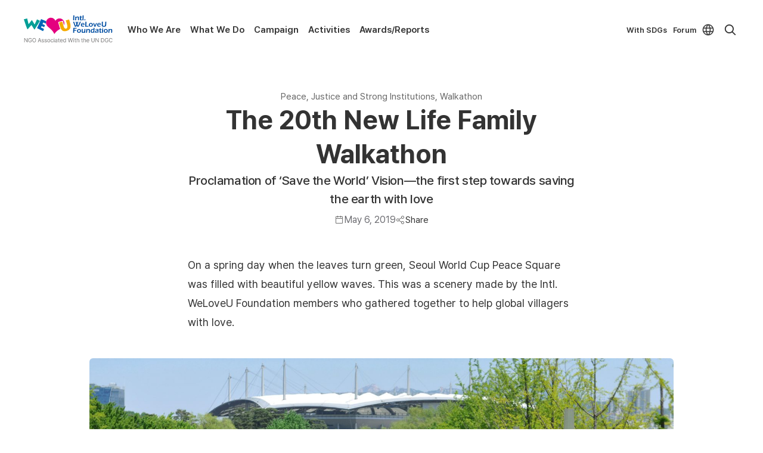

--- FILE ---
content_type: text/html; charset=UTF-8
request_url: https://intlweloveu.org/the-20th-new-life-family-walkathon/
body_size: 121523
content:

<!DOCTYPE html>
<html lang="en-US">
<head>
  <meta name="viewport" content="width=device-width, initial-scale=1, maximum-scale=1, user-scalable=0">
  <meta charset="UTF-8">
  <title>The 20th New Life Family Walkathon - 국제위러브유운동본부</title>
	<script>!function(e,c){e[c]=e[c]+(e[c]&&" ")+"quform-js"}(document.documentElement,"className");</script><meta name='robots' content='index, follow, max-image-preview:large, max-snippet:-1, max-video-preview:-1' />
<link rel="alternate" hreflang="en" href="https://intlweloveu.org/the-20th-new-life-family-walkathon/" />
<link rel="alternate" hreflang="ko" href="https://intlweloveu.org/ko/the-20th-new-life-family-walkathon/" />
<link rel="alternate" hreflang="es" href="https://intlweloveu.org/es/the-20th-new-life-family-walkathon/" />
<link rel="alternate" hreflang="vi" href="https://intlweloveu.org/vi/the-20th-new-life-family-walkathon/" />
<link rel="alternate" hreflang="x-default" href="https://intlweloveu.org/the-20th-new-life-family-walkathon/" />

	<!-- This site is optimized with the Yoast SEO plugin v26.8 - https://yoast.com/product/yoast-seo-wordpress/ -->
	<link rel="canonical" href="https://intlweloveu.org/the-20th-new-life-family-walkathon/" />
	<meta property="og:locale" content="en_US" />
	<meta property="og:type" content="article" />
	<meta property="og:title" content="The 20th New Life Family Walkathon - 국제위러브유운동본부" />
	<meta property="og:description" content="On a spring day when the leaves turn green, Seoul World Cup Peace Square was filled with beautiful yellow waves. This was a scenery made by the Intl. WeLoveU Foundation members who gathered together to help global villagers with love. The 20th New Life Family Walkathon was hosted by the WeLoveU with the support of..." />
	<meta property="og:url" content="https://intlweloveu.org/the-20th-new-life-family-walkathon/" />
	<meta property="og:site_name" content="국제위러브유운동본부" />
	<meta property="article:published_time" content="2019-05-06T07:00:00+00:00" />
	<meta property="article:modified_time" content="2025-12-11T01:32:29+00:00" />
	<meta property="og:image" content="https://intlweloveu.org/wp-content/uploads/2025/09/thum_the_20th_new_life_family_walkathon_08.jpg" />
	<meta property="og:image:width" content="1920" />
	<meta property="og:image:height" content="1080" />
	<meta property="og:image:type" content="image/jpeg" />
	<meta name="author" content="안 지영" />
	<meta name="twitter:card" content="summary_large_image" />
	<meta name="twitter:label1" content="Written by" />
	<meta name="twitter:data1" content="안 지영" />
	<meta name="twitter:label2" content="Est. reading time" />
	<meta name="twitter:data2" content="14 minutes" />
	<script type="application/ld+json" class="yoast-schema-graph">{"@context":"https://schema.org","@graph":[{"@type":"Article","@id":"https://intlweloveu.org/the-20th-new-life-family-walkathon/#article","isPartOf":{"@id":"https://intlweloveu.org/the-20th-new-life-family-walkathon/"},"author":{"name":"안 지영","@id":"https://intlweloveu.org/#/schema/person/1a1e923e29d2067adcfb1c90e5f0c607"},"headline":"The 20th New Life Family Walkathon","datePublished":"2019-05-06T07:00:00+00:00","dateModified":"2025-12-11T01:32:29+00:00","mainEntityOfPage":{"@id":"https://intlweloveu.org/the-20th-new-life-family-walkathon/"},"wordCount":1512,"image":{"@id":"https://intlweloveu.org/the-20th-new-life-family-walkathon/#primaryimage"},"thumbnailUrl":"https://intlweloveu.org/wp-content/uploads/2025/09/thum_the_20th_new_life_family_walkathon_08.jpg","articleSection":["Campaign Stories","Peace, Justice and Strong Institutions","Walkathon","With SDGs"],"inLanguage":"en-US"},{"@type":"WebPage","@id":"https://intlweloveu.org/the-20th-new-life-family-walkathon/","url":"https://intlweloveu.org/the-20th-new-life-family-walkathon/","name":"The 20th New Life Family Walkathon - 국제위러브유운동본부","isPartOf":{"@id":"https://intlweloveu.org/#website"},"primaryImageOfPage":{"@id":"https://intlweloveu.org/the-20th-new-life-family-walkathon/#primaryimage"},"image":{"@id":"https://intlweloveu.org/the-20th-new-life-family-walkathon/#primaryimage"},"thumbnailUrl":"https://intlweloveu.org/wp-content/uploads/2025/09/thum_the_20th_new_life_family_walkathon_08.jpg","datePublished":"2019-05-06T07:00:00+00:00","dateModified":"2025-12-11T01:32:29+00:00","author":{"@id":"https://intlweloveu.org/#/schema/person/1a1e923e29d2067adcfb1c90e5f0c607"},"breadcrumb":{"@id":"https://intlweloveu.org/the-20th-new-life-family-walkathon/#breadcrumb"},"inLanguage":"en-US","potentialAction":[{"@type":"ReadAction","target":["https://intlweloveu.org/the-20th-new-life-family-walkathon/"]}]},{"@type":"ImageObject","inLanguage":"en-US","@id":"https://intlweloveu.org/the-20th-new-life-family-walkathon/#primaryimage","url":"https://intlweloveu.org/wp-content/uploads/2025/09/thum_the_20th_new_life_family_walkathon_08.jpg","contentUrl":"https://intlweloveu.org/wp-content/uploads/2025/09/thum_the_20th_new_life_family_walkathon_08.jpg","width":1920,"height":1080},{"@type":"BreadcrumbList","@id":"https://intlweloveu.org/the-20th-new-life-family-walkathon/#breadcrumb","itemListElement":[{"@type":"ListItem","position":1,"name":"홈","item":"https://intlweloveu.org/"},{"@type":"ListItem","position":2,"name":"The 20th New Life Family Walkathon"}]},{"@type":"WebSite","@id":"https://intlweloveu.org/#website","url":"https://intlweloveu.org/","name":"The Intl. WeLoveU Foundation","description":"어머니의 사랑을 온 세상에","potentialAction":[{"@type":"SearchAction","target":{"@type":"EntryPoint","urlTemplate":"https://intlweloveu.org/?s={search_term_string}"},"query-input":{"@type":"PropertyValueSpecification","valueRequired":true,"valueName":"search_term_string"}}],"inLanguage":"en-US"},{"@type":"Person","@id":"https://intlweloveu.org/#/schema/person/1a1e923e29d2067adcfb1c90e5f0c607","name":"안 지영"}]}</script>
	<!-- / Yoast SEO plugin. -->


<link rel='dns-prefetch' href='//static.addtoany.com' />
<link rel="alternate" title="oEmbed (JSON)" type="application/json+oembed" href="https://intlweloveu.org/wp-json/oembed/1.0/embed?url=https%3A%2F%2Fintlweloveu.org%2Fthe-20th-new-life-family-walkathon%2F" />
<link rel="alternate" title="oEmbed (XML)" type="text/xml+oembed" href="https://intlweloveu.org/wp-json/oembed/1.0/embed?url=https%3A%2F%2Fintlweloveu.org%2Fthe-20th-new-life-family-walkathon%2F&#038;format=xml" />
<style id='wp-img-auto-sizes-contain-inline-css' type='text/css'>
img:is([sizes=auto i],[sizes^="auto," i]){contain-intrinsic-size:3000px 1500px}
/*# sourceURL=wp-img-auto-sizes-contain-inline-css */
</style>
<style id='wp-emoji-styles-inline-css' type='text/css'>

	img.wp-smiley, img.emoji {
		display: inline !important;
		border: none !important;
		box-shadow: none !important;
		height: 1em !important;
		width: 1em !important;
		margin: 0 0.07em !important;
		vertical-align: -0.1em !important;
		background: none !important;
		padding: 0 !important;
	}
/*# sourceURL=wp-emoji-styles-inline-css */
</style>
<link rel='stylesheet' id='wp-block-library-css' href='https://intlweloveu.org/wp-includes/css/dist/block-library/style.min.css?ver=6.9' type='text/css' media='all' />
<style id='wp-block-gallery-inline-css' type='text/css'>
.blocks-gallery-grid:not(.has-nested-images),.wp-block-gallery:not(.has-nested-images){display:flex;flex-wrap:wrap;list-style-type:none;margin:0;padding:0}.blocks-gallery-grid:not(.has-nested-images) .blocks-gallery-image,.blocks-gallery-grid:not(.has-nested-images) .blocks-gallery-item,.wp-block-gallery:not(.has-nested-images) .blocks-gallery-image,.wp-block-gallery:not(.has-nested-images) .blocks-gallery-item{display:flex;flex-direction:column;flex-grow:1;justify-content:center;margin:0 1em 1em 0;position:relative;width:calc(50% - 1em)}.blocks-gallery-grid:not(.has-nested-images) .blocks-gallery-image:nth-of-type(2n),.blocks-gallery-grid:not(.has-nested-images) .blocks-gallery-item:nth-of-type(2n),.wp-block-gallery:not(.has-nested-images) .blocks-gallery-image:nth-of-type(2n),.wp-block-gallery:not(.has-nested-images) .blocks-gallery-item:nth-of-type(2n){margin-right:0}.blocks-gallery-grid:not(.has-nested-images) .blocks-gallery-image figure,.blocks-gallery-grid:not(.has-nested-images) .blocks-gallery-item figure,.wp-block-gallery:not(.has-nested-images) .blocks-gallery-image figure,.wp-block-gallery:not(.has-nested-images) .blocks-gallery-item figure{align-items:flex-end;display:flex;height:100%;justify-content:flex-start;margin:0}.blocks-gallery-grid:not(.has-nested-images) .blocks-gallery-image img,.blocks-gallery-grid:not(.has-nested-images) .blocks-gallery-item img,.wp-block-gallery:not(.has-nested-images) .blocks-gallery-image img,.wp-block-gallery:not(.has-nested-images) .blocks-gallery-item img{display:block;height:auto;max-width:100%;width:auto}.blocks-gallery-grid:not(.has-nested-images) .blocks-gallery-image figcaption,.blocks-gallery-grid:not(.has-nested-images) .blocks-gallery-item figcaption,.wp-block-gallery:not(.has-nested-images) .blocks-gallery-image figcaption,.wp-block-gallery:not(.has-nested-images) .blocks-gallery-item figcaption{background:linear-gradient(0deg,#000000b3,#0000004d 70%,#0000);bottom:0;box-sizing:border-box;color:#fff;font-size:.8em;margin:0;max-height:100%;overflow:auto;padding:3em .77em .7em;position:absolute;text-align:center;width:100%;z-index:2}.blocks-gallery-grid:not(.has-nested-images) .blocks-gallery-image figcaption img,.blocks-gallery-grid:not(.has-nested-images) .blocks-gallery-item figcaption img,.wp-block-gallery:not(.has-nested-images) .blocks-gallery-image figcaption img,.wp-block-gallery:not(.has-nested-images) .blocks-gallery-item figcaption img{display:inline}.blocks-gallery-grid:not(.has-nested-images) figcaption,.wp-block-gallery:not(.has-nested-images) figcaption{flex-grow:1}.blocks-gallery-grid:not(.has-nested-images).is-cropped .blocks-gallery-image a,.blocks-gallery-grid:not(.has-nested-images).is-cropped .blocks-gallery-image img,.blocks-gallery-grid:not(.has-nested-images).is-cropped .blocks-gallery-item a,.blocks-gallery-grid:not(.has-nested-images).is-cropped .blocks-gallery-item img,.wp-block-gallery:not(.has-nested-images).is-cropped .blocks-gallery-image a,.wp-block-gallery:not(.has-nested-images).is-cropped .blocks-gallery-image img,.wp-block-gallery:not(.has-nested-images).is-cropped .blocks-gallery-item a,.wp-block-gallery:not(.has-nested-images).is-cropped .blocks-gallery-item img{flex:1;height:100%;object-fit:cover;width:100%}.blocks-gallery-grid:not(.has-nested-images).columns-1 .blocks-gallery-image,.blocks-gallery-grid:not(.has-nested-images).columns-1 .blocks-gallery-item,.wp-block-gallery:not(.has-nested-images).columns-1 .blocks-gallery-image,.wp-block-gallery:not(.has-nested-images).columns-1 .blocks-gallery-item{margin-right:0;width:100%}@media (min-width:600px){.blocks-gallery-grid:not(.has-nested-images).columns-3 .blocks-gallery-image,.blocks-gallery-grid:not(.has-nested-images).columns-3 .blocks-gallery-item,.wp-block-gallery:not(.has-nested-images).columns-3 .blocks-gallery-image,.wp-block-gallery:not(.has-nested-images).columns-3 .blocks-gallery-item{margin-right:1em;width:calc(33.33333% - .66667em)}.blocks-gallery-grid:not(.has-nested-images).columns-4 .blocks-gallery-image,.blocks-gallery-grid:not(.has-nested-images).columns-4 .blocks-gallery-item,.wp-block-gallery:not(.has-nested-images).columns-4 .blocks-gallery-image,.wp-block-gallery:not(.has-nested-images).columns-4 .blocks-gallery-item{margin-right:1em;width:calc(25% - .75em)}.blocks-gallery-grid:not(.has-nested-images).columns-5 .blocks-gallery-image,.blocks-gallery-grid:not(.has-nested-images).columns-5 .blocks-gallery-item,.wp-block-gallery:not(.has-nested-images).columns-5 .blocks-gallery-image,.wp-block-gallery:not(.has-nested-images).columns-5 .blocks-gallery-item{margin-right:1em;width:calc(20% - .8em)}.blocks-gallery-grid:not(.has-nested-images).columns-6 .blocks-gallery-image,.blocks-gallery-grid:not(.has-nested-images).columns-6 .blocks-gallery-item,.wp-block-gallery:not(.has-nested-images).columns-6 .blocks-gallery-image,.wp-block-gallery:not(.has-nested-images).columns-6 .blocks-gallery-item{margin-right:1em;width:calc(16.66667% - .83333em)}.blocks-gallery-grid:not(.has-nested-images).columns-7 .blocks-gallery-image,.blocks-gallery-grid:not(.has-nested-images).columns-7 .blocks-gallery-item,.wp-block-gallery:not(.has-nested-images).columns-7 .blocks-gallery-image,.wp-block-gallery:not(.has-nested-images).columns-7 .blocks-gallery-item{margin-right:1em;width:calc(14.28571% - .85714em)}.blocks-gallery-grid:not(.has-nested-images).columns-8 .blocks-gallery-image,.blocks-gallery-grid:not(.has-nested-images).columns-8 .blocks-gallery-item,.wp-block-gallery:not(.has-nested-images).columns-8 .blocks-gallery-image,.wp-block-gallery:not(.has-nested-images).columns-8 .blocks-gallery-item{margin-right:1em;width:calc(12.5% - .875em)}.blocks-gallery-grid:not(.has-nested-images).columns-1 .blocks-gallery-image:nth-of-type(1n),.blocks-gallery-grid:not(.has-nested-images).columns-1 .blocks-gallery-item:nth-of-type(1n),.blocks-gallery-grid:not(.has-nested-images).columns-2 .blocks-gallery-image:nth-of-type(2n),.blocks-gallery-grid:not(.has-nested-images).columns-2 .blocks-gallery-item:nth-of-type(2n),.blocks-gallery-grid:not(.has-nested-images).columns-3 .blocks-gallery-image:nth-of-type(3n),.blocks-gallery-grid:not(.has-nested-images).columns-3 .blocks-gallery-item:nth-of-type(3n),.blocks-gallery-grid:not(.has-nested-images).columns-4 .blocks-gallery-image:nth-of-type(4n),.blocks-gallery-grid:not(.has-nested-images).columns-4 .blocks-gallery-item:nth-of-type(4n),.blocks-gallery-grid:not(.has-nested-images).columns-5 .blocks-gallery-image:nth-of-type(5n),.blocks-gallery-grid:not(.has-nested-images).columns-5 .blocks-gallery-item:nth-of-type(5n),.blocks-gallery-grid:not(.has-nested-images).columns-6 .blocks-gallery-image:nth-of-type(6n),.blocks-gallery-grid:not(.has-nested-images).columns-6 .blocks-gallery-item:nth-of-type(6n),.blocks-gallery-grid:not(.has-nested-images).columns-7 .blocks-gallery-image:nth-of-type(7n),.blocks-gallery-grid:not(.has-nested-images).columns-7 .blocks-gallery-item:nth-of-type(7n),.blocks-gallery-grid:not(.has-nested-images).columns-8 .blocks-gallery-image:nth-of-type(8n),.blocks-gallery-grid:not(.has-nested-images).columns-8 .blocks-gallery-item:nth-of-type(8n),.wp-block-gallery:not(.has-nested-images).columns-1 .blocks-gallery-image:nth-of-type(1n),.wp-block-gallery:not(.has-nested-images).columns-1 .blocks-gallery-item:nth-of-type(1n),.wp-block-gallery:not(.has-nested-images).columns-2 .blocks-gallery-image:nth-of-type(2n),.wp-block-gallery:not(.has-nested-images).columns-2 .blocks-gallery-item:nth-of-type(2n),.wp-block-gallery:not(.has-nested-images).columns-3 .blocks-gallery-image:nth-of-type(3n),.wp-block-gallery:not(.has-nested-images).columns-3 .blocks-gallery-item:nth-of-type(3n),.wp-block-gallery:not(.has-nested-images).columns-4 .blocks-gallery-image:nth-of-type(4n),.wp-block-gallery:not(.has-nested-images).columns-4 .blocks-gallery-item:nth-of-type(4n),.wp-block-gallery:not(.has-nested-images).columns-5 .blocks-gallery-image:nth-of-type(5n),.wp-block-gallery:not(.has-nested-images).columns-5 .blocks-gallery-item:nth-of-type(5n),.wp-block-gallery:not(.has-nested-images).columns-6 .blocks-gallery-image:nth-of-type(6n),.wp-block-gallery:not(.has-nested-images).columns-6 .blocks-gallery-item:nth-of-type(6n),.wp-block-gallery:not(.has-nested-images).columns-7 .blocks-gallery-image:nth-of-type(7n),.wp-block-gallery:not(.has-nested-images).columns-7 .blocks-gallery-item:nth-of-type(7n),.wp-block-gallery:not(.has-nested-images).columns-8 .blocks-gallery-image:nth-of-type(8n),.wp-block-gallery:not(.has-nested-images).columns-8 .blocks-gallery-item:nth-of-type(8n){margin-right:0}}.blocks-gallery-grid:not(.has-nested-images) .blocks-gallery-image:last-child,.blocks-gallery-grid:not(.has-nested-images) .blocks-gallery-item:last-child,.wp-block-gallery:not(.has-nested-images) .blocks-gallery-image:last-child,.wp-block-gallery:not(.has-nested-images) .blocks-gallery-item:last-child{margin-right:0}.blocks-gallery-grid:not(.has-nested-images).alignleft,.blocks-gallery-grid:not(.has-nested-images).alignright,.wp-block-gallery:not(.has-nested-images).alignleft,.wp-block-gallery:not(.has-nested-images).alignright{max-width:420px;width:100%}.blocks-gallery-grid:not(.has-nested-images).aligncenter .blocks-gallery-item figure,.wp-block-gallery:not(.has-nested-images).aligncenter .blocks-gallery-item figure{justify-content:center}.wp-block-gallery:not(.is-cropped) .blocks-gallery-item{align-self:flex-start}figure.wp-block-gallery.has-nested-images{align-items:normal}.wp-block-gallery.has-nested-images figure.wp-block-image:not(#individual-image){margin:0;width:calc(50% - var(--wp--style--unstable-gallery-gap, 16px)/2)}.wp-block-gallery.has-nested-images figure.wp-block-image{box-sizing:border-box;display:flex;flex-direction:column;flex-grow:1;justify-content:center;max-width:100%;position:relative}.wp-block-gallery.has-nested-images figure.wp-block-image>a,.wp-block-gallery.has-nested-images figure.wp-block-image>div{flex-direction:column;flex-grow:1;margin:0}.wp-block-gallery.has-nested-images figure.wp-block-image img{display:block;height:auto;max-width:100%!important;width:auto}.wp-block-gallery.has-nested-images figure.wp-block-image figcaption,.wp-block-gallery.has-nested-images figure.wp-block-image:has(figcaption):before{bottom:0;left:0;max-height:100%;position:absolute;right:0}.wp-block-gallery.has-nested-images figure.wp-block-image:has(figcaption):before{backdrop-filter:blur(3px);content:"";height:100%;-webkit-mask-image:linear-gradient(0deg,#000 20%,#0000);mask-image:linear-gradient(0deg,#000 20%,#0000);max-height:40%;pointer-events:none}.wp-block-gallery.has-nested-images figure.wp-block-image figcaption{box-sizing:border-box;color:#fff;font-size:13px;margin:0;overflow:auto;padding:1em;text-align:center;text-shadow:0 0 1.5px #000}.wp-block-gallery.has-nested-images figure.wp-block-image figcaption::-webkit-scrollbar{height:12px;width:12px}.wp-block-gallery.has-nested-images figure.wp-block-image figcaption::-webkit-scrollbar-track{background-color:initial}.wp-block-gallery.has-nested-images figure.wp-block-image figcaption::-webkit-scrollbar-thumb{background-clip:padding-box;background-color:initial;border:3px solid #0000;border-radius:8px}.wp-block-gallery.has-nested-images figure.wp-block-image figcaption:focus-within::-webkit-scrollbar-thumb,.wp-block-gallery.has-nested-images figure.wp-block-image figcaption:focus::-webkit-scrollbar-thumb,.wp-block-gallery.has-nested-images figure.wp-block-image figcaption:hover::-webkit-scrollbar-thumb{background-color:#fffc}.wp-block-gallery.has-nested-images figure.wp-block-image figcaption{scrollbar-color:#0000 #0000;scrollbar-gutter:stable both-edges;scrollbar-width:thin}.wp-block-gallery.has-nested-images figure.wp-block-image figcaption:focus,.wp-block-gallery.has-nested-images figure.wp-block-image figcaption:focus-within,.wp-block-gallery.has-nested-images figure.wp-block-image figcaption:hover{scrollbar-color:#fffc #0000}.wp-block-gallery.has-nested-images figure.wp-block-image figcaption{will-change:transform}@media (hover:none){.wp-block-gallery.has-nested-images figure.wp-block-image figcaption{scrollbar-color:#fffc #0000}}.wp-block-gallery.has-nested-images figure.wp-block-image figcaption{background:linear-gradient(0deg,#0006,#0000)}.wp-block-gallery.has-nested-images figure.wp-block-image figcaption img{display:inline}.wp-block-gallery.has-nested-images figure.wp-block-image figcaption a{color:inherit}.wp-block-gallery.has-nested-images figure.wp-block-image.has-custom-border img{box-sizing:border-box}.wp-block-gallery.has-nested-images figure.wp-block-image.has-custom-border>a,.wp-block-gallery.has-nested-images figure.wp-block-image.has-custom-border>div,.wp-block-gallery.has-nested-images figure.wp-block-image.is-style-rounded>a,.wp-block-gallery.has-nested-images figure.wp-block-image.is-style-rounded>div{flex:1 1 auto}.wp-block-gallery.has-nested-images figure.wp-block-image.has-custom-border figcaption,.wp-block-gallery.has-nested-images figure.wp-block-image.is-style-rounded figcaption{background:none;color:inherit;flex:initial;margin:0;padding:10px 10px 9px;position:relative;text-shadow:none}.wp-block-gallery.has-nested-images figure.wp-block-image.has-custom-border:before,.wp-block-gallery.has-nested-images figure.wp-block-image.is-style-rounded:before{content:none}.wp-block-gallery.has-nested-images figcaption{flex-basis:100%;flex-grow:1;text-align:center}.wp-block-gallery.has-nested-images:not(.is-cropped) figure.wp-block-image:not(#individual-image){margin-bottom:auto;margin-top:0}.wp-block-gallery.has-nested-images.is-cropped figure.wp-block-image:not(#individual-image){align-self:inherit}.wp-block-gallery.has-nested-images.is-cropped figure.wp-block-image:not(#individual-image)>a,.wp-block-gallery.has-nested-images.is-cropped figure.wp-block-image:not(#individual-image)>div:not(.components-drop-zone){display:flex}.wp-block-gallery.has-nested-images.is-cropped figure.wp-block-image:not(#individual-image) a,.wp-block-gallery.has-nested-images.is-cropped figure.wp-block-image:not(#individual-image) img{flex:1 0 0%;height:100%;object-fit:cover;width:100%}.wp-block-gallery.has-nested-images.columns-1 figure.wp-block-image:not(#individual-image){width:100%}@media (min-width:600px){.wp-block-gallery.has-nested-images.columns-3 figure.wp-block-image:not(#individual-image){width:calc(33.33333% - var(--wp--style--unstable-gallery-gap, 16px)*.66667)}.wp-block-gallery.has-nested-images.columns-4 figure.wp-block-image:not(#individual-image){width:calc(25% - var(--wp--style--unstable-gallery-gap, 16px)*.75)}.wp-block-gallery.has-nested-images.columns-5 figure.wp-block-image:not(#individual-image){width:calc(20% - var(--wp--style--unstable-gallery-gap, 16px)*.8)}.wp-block-gallery.has-nested-images.columns-6 figure.wp-block-image:not(#individual-image){width:calc(16.66667% - var(--wp--style--unstable-gallery-gap, 16px)*.83333)}.wp-block-gallery.has-nested-images.columns-7 figure.wp-block-image:not(#individual-image){width:calc(14.28571% - var(--wp--style--unstable-gallery-gap, 16px)*.85714)}.wp-block-gallery.has-nested-images.columns-8 figure.wp-block-image:not(#individual-image){width:calc(12.5% - var(--wp--style--unstable-gallery-gap, 16px)*.875)}.wp-block-gallery.has-nested-images.columns-default figure.wp-block-image:not(#individual-image){width:calc(33.33% - var(--wp--style--unstable-gallery-gap, 16px)*.66667)}.wp-block-gallery.has-nested-images.columns-default figure.wp-block-image:not(#individual-image):first-child:nth-last-child(2),.wp-block-gallery.has-nested-images.columns-default figure.wp-block-image:not(#individual-image):first-child:nth-last-child(2)~figure.wp-block-image:not(#individual-image){width:calc(50% - var(--wp--style--unstable-gallery-gap, 16px)*.5)}.wp-block-gallery.has-nested-images.columns-default figure.wp-block-image:not(#individual-image):first-child:last-child{width:100%}}.wp-block-gallery.has-nested-images.alignleft,.wp-block-gallery.has-nested-images.alignright{max-width:420px;width:100%}.wp-block-gallery.has-nested-images.aligncenter{justify-content:center}
/*# sourceURL=https://intlweloveu.org/wp-includes/blocks/gallery/style.min.css */
</style>
<style id='wp-block-heading-inline-css' type='text/css'>
h1:where(.wp-block-heading).has-background,h2:where(.wp-block-heading).has-background,h3:where(.wp-block-heading).has-background,h4:where(.wp-block-heading).has-background,h5:where(.wp-block-heading).has-background,h6:where(.wp-block-heading).has-background{padding:1.25em 2.375em}h1.has-text-align-left[style*=writing-mode]:where([style*=vertical-lr]),h1.has-text-align-right[style*=writing-mode]:where([style*=vertical-rl]),h2.has-text-align-left[style*=writing-mode]:where([style*=vertical-lr]),h2.has-text-align-right[style*=writing-mode]:where([style*=vertical-rl]),h3.has-text-align-left[style*=writing-mode]:where([style*=vertical-lr]),h3.has-text-align-right[style*=writing-mode]:where([style*=vertical-rl]),h4.has-text-align-left[style*=writing-mode]:where([style*=vertical-lr]),h4.has-text-align-right[style*=writing-mode]:where([style*=vertical-rl]),h5.has-text-align-left[style*=writing-mode]:where([style*=vertical-lr]),h5.has-text-align-right[style*=writing-mode]:where([style*=vertical-rl]),h6.has-text-align-left[style*=writing-mode]:where([style*=vertical-lr]),h6.has-text-align-right[style*=writing-mode]:where([style*=vertical-rl]){rotate:180deg}
/*# sourceURL=https://intlweloveu.org/wp-includes/blocks/heading/style.min.css */
</style>
<style id='wp-block-image-inline-css' type='text/css'>
.wp-block-image>a,.wp-block-image>figure>a{display:inline-block}.wp-block-image img{box-sizing:border-box;height:auto;max-width:100%;vertical-align:bottom}@media not (prefers-reduced-motion){.wp-block-image img.hide{visibility:hidden}.wp-block-image img.show{animation:show-content-image .4s}}.wp-block-image[style*=border-radius] img,.wp-block-image[style*=border-radius]>a{border-radius:inherit}.wp-block-image.has-custom-border img{box-sizing:border-box}.wp-block-image.aligncenter{text-align:center}.wp-block-image.alignfull>a,.wp-block-image.alignwide>a{width:100%}.wp-block-image.alignfull img,.wp-block-image.alignwide img{height:auto;width:100%}.wp-block-image .aligncenter,.wp-block-image .alignleft,.wp-block-image .alignright,.wp-block-image.aligncenter,.wp-block-image.alignleft,.wp-block-image.alignright{display:table}.wp-block-image .aligncenter>figcaption,.wp-block-image .alignleft>figcaption,.wp-block-image .alignright>figcaption,.wp-block-image.aligncenter>figcaption,.wp-block-image.alignleft>figcaption,.wp-block-image.alignright>figcaption{caption-side:bottom;display:table-caption}.wp-block-image .alignleft{float:left;margin:.5em 1em .5em 0}.wp-block-image .alignright{float:right;margin:.5em 0 .5em 1em}.wp-block-image .aligncenter{margin-left:auto;margin-right:auto}.wp-block-image :where(figcaption){margin-bottom:1em;margin-top:.5em}.wp-block-image.is-style-circle-mask img{border-radius:9999px}@supports ((-webkit-mask-image:none) or (mask-image:none)) or (-webkit-mask-image:none){.wp-block-image.is-style-circle-mask img{border-radius:0;-webkit-mask-image:url('data:image/svg+xml;utf8,<svg viewBox="0 0 100 100" xmlns="http://www.w3.org/2000/svg"><circle cx="50" cy="50" r="50"/></svg>');mask-image:url('data:image/svg+xml;utf8,<svg viewBox="0 0 100 100" xmlns="http://www.w3.org/2000/svg"><circle cx="50" cy="50" r="50"/></svg>');mask-mode:alpha;-webkit-mask-position:center;mask-position:center;-webkit-mask-repeat:no-repeat;mask-repeat:no-repeat;-webkit-mask-size:contain;mask-size:contain}}:root :where(.wp-block-image.is-style-rounded img,.wp-block-image .is-style-rounded img){border-radius:9999px}.wp-block-image figure{margin:0}.wp-lightbox-container{display:flex;flex-direction:column;position:relative}.wp-lightbox-container img{cursor:zoom-in}.wp-lightbox-container img:hover+button{opacity:1}.wp-lightbox-container button{align-items:center;backdrop-filter:blur(16px) saturate(180%);background-color:#5a5a5a40;border:none;border-radius:4px;cursor:zoom-in;display:flex;height:20px;justify-content:center;opacity:0;padding:0;position:absolute;right:16px;text-align:center;top:16px;width:20px;z-index:100}@media not (prefers-reduced-motion){.wp-lightbox-container button{transition:opacity .2s ease}}.wp-lightbox-container button:focus-visible{outline:3px auto #5a5a5a40;outline:3px auto -webkit-focus-ring-color;outline-offset:3px}.wp-lightbox-container button:hover{cursor:pointer;opacity:1}.wp-lightbox-container button:focus{opacity:1}.wp-lightbox-container button:focus,.wp-lightbox-container button:hover,.wp-lightbox-container button:not(:hover):not(:active):not(.has-background){background-color:#5a5a5a40;border:none}.wp-lightbox-overlay{box-sizing:border-box;cursor:zoom-out;height:100vh;left:0;overflow:hidden;position:fixed;top:0;visibility:hidden;width:100%;z-index:100000}.wp-lightbox-overlay .close-button{align-items:center;cursor:pointer;display:flex;justify-content:center;min-height:40px;min-width:40px;padding:0;position:absolute;right:calc(env(safe-area-inset-right) + 16px);top:calc(env(safe-area-inset-top) + 16px);z-index:5000000}.wp-lightbox-overlay .close-button:focus,.wp-lightbox-overlay .close-button:hover,.wp-lightbox-overlay .close-button:not(:hover):not(:active):not(.has-background){background:none;border:none}.wp-lightbox-overlay .lightbox-image-container{height:var(--wp--lightbox-container-height);left:50%;overflow:hidden;position:absolute;top:50%;transform:translate(-50%,-50%);transform-origin:top left;width:var(--wp--lightbox-container-width);z-index:9999999999}.wp-lightbox-overlay .wp-block-image{align-items:center;box-sizing:border-box;display:flex;height:100%;justify-content:center;margin:0;position:relative;transform-origin:0 0;width:100%;z-index:3000000}.wp-lightbox-overlay .wp-block-image img{height:var(--wp--lightbox-image-height);min-height:var(--wp--lightbox-image-height);min-width:var(--wp--lightbox-image-width);width:var(--wp--lightbox-image-width)}.wp-lightbox-overlay .wp-block-image figcaption{display:none}.wp-lightbox-overlay button{background:none;border:none}.wp-lightbox-overlay .scrim{background-color:#fff;height:100%;opacity:.9;position:absolute;width:100%;z-index:2000000}.wp-lightbox-overlay.active{visibility:visible}@media not (prefers-reduced-motion){.wp-lightbox-overlay.active{animation:turn-on-visibility .25s both}.wp-lightbox-overlay.active img{animation:turn-on-visibility .35s both}.wp-lightbox-overlay.show-closing-animation:not(.active){animation:turn-off-visibility .35s both}.wp-lightbox-overlay.show-closing-animation:not(.active) img{animation:turn-off-visibility .25s both}.wp-lightbox-overlay.zoom.active{animation:none;opacity:1;visibility:visible}.wp-lightbox-overlay.zoom.active .lightbox-image-container{animation:lightbox-zoom-in .4s}.wp-lightbox-overlay.zoom.active .lightbox-image-container img{animation:none}.wp-lightbox-overlay.zoom.active .scrim{animation:turn-on-visibility .4s forwards}.wp-lightbox-overlay.zoom.show-closing-animation:not(.active){animation:none}.wp-lightbox-overlay.zoom.show-closing-animation:not(.active) .lightbox-image-container{animation:lightbox-zoom-out .4s}.wp-lightbox-overlay.zoom.show-closing-animation:not(.active) .lightbox-image-container img{animation:none}.wp-lightbox-overlay.zoom.show-closing-animation:not(.active) .scrim{animation:turn-off-visibility .4s forwards}}@keyframes show-content-image{0%{visibility:hidden}99%{visibility:hidden}to{visibility:visible}}@keyframes turn-on-visibility{0%{opacity:0}to{opacity:1}}@keyframes turn-off-visibility{0%{opacity:1;visibility:visible}99%{opacity:0;visibility:visible}to{opacity:0;visibility:hidden}}@keyframes lightbox-zoom-in{0%{transform:translate(calc((-100vw + var(--wp--lightbox-scrollbar-width))/2 + var(--wp--lightbox-initial-left-position)),calc(-50vh + var(--wp--lightbox-initial-top-position))) scale(var(--wp--lightbox-scale))}to{transform:translate(-50%,-50%) scale(1)}}@keyframes lightbox-zoom-out{0%{transform:translate(-50%,-50%) scale(1);visibility:visible}99%{visibility:visible}to{transform:translate(calc((-100vw + var(--wp--lightbox-scrollbar-width))/2 + var(--wp--lightbox-initial-left-position)),calc(-50vh + var(--wp--lightbox-initial-top-position))) scale(var(--wp--lightbox-scale));visibility:hidden}}
/*# sourceURL=https://intlweloveu.org/wp-includes/blocks/image/style.min.css */
</style>
<style id='wp-block-details-inline-css' type='text/css'>
.wp-block-details{box-sizing:border-box}.wp-block-details summary{cursor:pointer}
/*# sourceURL=https://intlweloveu.org/wp-includes/blocks/details/style.min.css */
</style>
<style id='wp-block-embed-inline-css' type='text/css'>
.wp-block-embed.alignleft,.wp-block-embed.alignright,.wp-block[data-align=left]>[data-type="core/embed"],.wp-block[data-align=right]>[data-type="core/embed"]{max-width:360px;width:100%}.wp-block-embed.alignleft .wp-block-embed__wrapper,.wp-block-embed.alignright .wp-block-embed__wrapper,.wp-block[data-align=left]>[data-type="core/embed"] .wp-block-embed__wrapper,.wp-block[data-align=right]>[data-type="core/embed"] .wp-block-embed__wrapper{min-width:280px}.wp-block-cover .wp-block-embed{min-height:240px;min-width:320px}.wp-block-embed{overflow-wrap:break-word}.wp-block-embed :where(figcaption){margin-bottom:1em;margin-top:.5em}.wp-block-embed iframe{max-width:100%}.wp-block-embed__wrapper{position:relative}.wp-embed-responsive .wp-has-aspect-ratio .wp-block-embed__wrapper:before{content:"";display:block;padding-top:50%}.wp-embed-responsive .wp-has-aspect-ratio iframe{bottom:0;height:100%;left:0;position:absolute;right:0;top:0;width:100%}.wp-embed-responsive .wp-embed-aspect-21-9 .wp-block-embed__wrapper:before{padding-top:42.85%}.wp-embed-responsive .wp-embed-aspect-18-9 .wp-block-embed__wrapper:before{padding-top:50%}.wp-embed-responsive .wp-embed-aspect-16-9 .wp-block-embed__wrapper:before{padding-top:56.25%}.wp-embed-responsive .wp-embed-aspect-4-3 .wp-block-embed__wrapper:before{padding-top:75%}.wp-embed-responsive .wp-embed-aspect-1-1 .wp-block-embed__wrapper:before{padding-top:100%}.wp-embed-responsive .wp-embed-aspect-9-16 .wp-block-embed__wrapper:before{padding-top:177.77%}.wp-embed-responsive .wp-embed-aspect-1-2 .wp-block-embed__wrapper:before{padding-top:200%}
/*# sourceURL=https://intlweloveu.org/wp-includes/blocks/embed/style.min.css */
</style>
<style id='global-styles-inline-css' type='text/css'>
:root{--wp--preset--aspect-ratio--square: 1;--wp--preset--aspect-ratio--4-3: 4/3;--wp--preset--aspect-ratio--3-4: 3/4;--wp--preset--aspect-ratio--3-2: 3/2;--wp--preset--aspect-ratio--2-3: 2/3;--wp--preset--aspect-ratio--16-9: 16/9;--wp--preset--aspect-ratio--9-16: 9/16;--wp--preset--color--black: #000000;--wp--preset--color--cyan-bluish-gray: #abb8c3;--wp--preset--color--white: #ffffff;--wp--preset--color--pale-pink: #f78da7;--wp--preset--color--vivid-red: #cf2e2e;--wp--preset--color--luminous-vivid-orange: #ff6900;--wp--preset--color--luminous-vivid-amber: #fcb900;--wp--preset--color--light-green-cyan: #7bdcb5;--wp--preset--color--vivid-green-cyan: #00d084;--wp--preset--color--pale-cyan-blue: #8ed1fc;--wp--preset--color--vivid-cyan-blue: #0693e3;--wp--preset--color--vivid-purple: #9b51e0;--wp--preset--gradient--vivid-cyan-blue-to-vivid-purple: linear-gradient(135deg,rgb(6,147,227) 0%,rgb(155,81,224) 100%);--wp--preset--gradient--light-green-cyan-to-vivid-green-cyan: linear-gradient(135deg,rgb(122,220,180) 0%,rgb(0,208,130) 100%);--wp--preset--gradient--luminous-vivid-amber-to-luminous-vivid-orange: linear-gradient(135deg,rgb(252,185,0) 0%,rgb(255,105,0) 100%);--wp--preset--gradient--luminous-vivid-orange-to-vivid-red: linear-gradient(135deg,rgb(255,105,0) 0%,rgb(207,46,46) 100%);--wp--preset--gradient--very-light-gray-to-cyan-bluish-gray: linear-gradient(135deg,rgb(238,238,238) 0%,rgb(169,184,195) 100%);--wp--preset--gradient--cool-to-warm-spectrum: linear-gradient(135deg,rgb(74,234,220) 0%,rgb(151,120,209) 20%,rgb(207,42,186) 40%,rgb(238,44,130) 60%,rgb(251,105,98) 80%,rgb(254,248,76) 100%);--wp--preset--gradient--blush-light-purple: linear-gradient(135deg,rgb(255,206,236) 0%,rgb(152,150,240) 100%);--wp--preset--gradient--blush-bordeaux: linear-gradient(135deg,rgb(254,205,165) 0%,rgb(254,45,45) 50%,rgb(107,0,62) 100%);--wp--preset--gradient--luminous-dusk: linear-gradient(135deg,rgb(255,203,112) 0%,rgb(199,81,192) 50%,rgb(65,88,208) 100%);--wp--preset--gradient--pale-ocean: linear-gradient(135deg,rgb(255,245,203) 0%,rgb(182,227,212) 50%,rgb(51,167,181) 100%);--wp--preset--gradient--electric-grass: linear-gradient(135deg,rgb(202,248,128) 0%,rgb(113,206,126) 100%);--wp--preset--gradient--midnight: linear-gradient(135deg,rgb(2,3,129) 0%,rgb(40,116,252) 100%);--wp--preset--font-size--small: 13px;--wp--preset--font-size--medium: 20px;--wp--preset--font-size--large: 36px;--wp--preset--font-size--x-large: 42px;--wp--preset--spacing--20: 0.44rem;--wp--preset--spacing--30: 0.67rem;--wp--preset--spacing--40: 1rem;--wp--preset--spacing--50: 1.5rem;--wp--preset--spacing--60: 2.25rem;--wp--preset--spacing--70: 3.38rem;--wp--preset--spacing--80: 5.06rem;--wp--preset--shadow--natural: 6px 6px 9px rgba(0, 0, 0, 0.2);--wp--preset--shadow--deep: 12px 12px 50px rgba(0, 0, 0, 0.4);--wp--preset--shadow--sharp: 6px 6px 0px rgba(0, 0, 0, 0.2);--wp--preset--shadow--outlined: 6px 6px 0px -3px rgb(255, 255, 255), 6px 6px rgb(0, 0, 0);--wp--preset--shadow--crisp: 6px 6px 0px rgb(0, 0, 0);}:where(.is-layout-flex){gap: 0.5em;}:where(.is-layout-grid){gap: 0.5em;}body .is-layout-flex{display: flex;}.is-layout-flex{flex-wrap: wrap;align-items: center;}.is-layout-flex > :is(*, div){margin: 0;}body .is-layout-grid{display: grid;}.is-layout-grid > :is(*, div){margin: 0;}:where(.wp-block-columns.is-layout-flex){gap: 2em;}:where(.wp-block-columns.is-layout-grid){gap: 2em;}:where(.wp-block-post-template.is-layout-flex){gap: 1.25em;}:where(.wp-block-post-template.is-layout-grid){gap: 1.25em;}.has-black-color{color: var(--wp--preset--color--black) !important;}.has-cyan-bluish-gray-color{color: var(--wp--preset--color--cyan-bluish-gray) !important;}.has-white-color{color: var(--wp--preset--color--white) !important;}.has-pale-pink-color{color: var(--wp--preset--color--pale-pink) !important;}.has-vivid-red-color{color: var(--wp--preset--color--vivid-red) !important;}.has-luminous-vivid-orange-color{color: var(--wp--preset--color--luminous-vivid-orange) !important;}.has-luminous-vivid-amber-color{color: var(--wp--preset--color--luminous-vivid-amber) !important;}.has-light-green-cyan-color{color: var(--wp--preset--color--light-green-cyan) !important;}.has-vivid-green-cyan-color{color: var(--wp--preset--color--vivid-green-cyan) !important;}.has-pale-cyan-blue-color{color: var(--wp--preset--color--pale-cyan-blue) !important;}.has-vivid-cyan-blue-color{color: var(--wp--preset--color--vivid-cyan-blue) !important;}.has-vivid-purple-color{color: var(--wp--preset--color--vivid-purple) !important;}.has-black-background-color{background-color: var(--wp--preset--color--black) !important;}.has-cyan-bluish-gray-background-color{background-color: var(--wp--preset--color--cyan-bluish-gray) !important;}.has-white-background-color{background-color: var(--wp--preset--color--white) !important;}.has-pale-pink-background-color{background-color: var(--wp--preset--color--pale-pink) !important;}.has-vivid-red-background-color{background-color: var(--wp--preset--color--vivid-red) !important;}.has-luminous-vivid-orange-background-color{background-color: var(--wp--preset--color--luminous-vivid-orange) !important;}.has-luminous-vivid-amber-background-color{background-color: var(--wp--preset--color--luminous-vivid-amber) !important;}.has-light-green-cyan-background-color{background-color: var(--wp--preset--color--light-green-cyan) !important;}.has-vivid-green-cyan-background-color{background-color: var(--wp--preset--color--vivid-green-cyan) !important;}.has-pale-cyan-blue-background-color{background-color: var(--wp--preset--color--pale-cyan-blue) !important;}.has-vivid-cyan-blue-background-color{background-color: var(--wp--preset--color--vivid-cyan-blue) !important;}.has-vivid-purple-background-color{background-color: var(--wp--preset--color--vivid-purple) !important;}.has-black-border-color{border-color: var(--wp--preset--color--black) !important;}.has-cyan-bluish-gray-border-color{border-color: var(--wp--preset--color--cyan-bluish-gray) !important;}.has-white-border-color{border-color: var(--wp--preset--color--white) !important;}.has-pale-pink-border-color{border-color: var(--wp--preset--color--pale-pink) !important;}.has-vivid-red-border-color{border-color: var(--wp--preset--color--vivid-red) !important;}.has-luminous-vivid-orange-border-color{border-color: var(--wp--preset--color--luminous-vivid-orange) !important;}.has-luminous-vivid-amber-border-color{border-color: var(--wp--preset--color--luminous-vivid-amber) !important;}.has-light-green-cyan-border-color{border-color: var(--wp--preset--color--light-green-cyan) !important;}.has-vivid-green-cyan-border-color{border-color: var(--wp--preset--color--vivid-green-cyan) !important;}.has-pale-cyan-blue-border-color{border-color: var(--wp--preset--color--pale-cyan-blue) !important;}.has-vivid-cyan-blue-border-color{border-color: var(--wp--preset--color--vivid-cyan-blue) !important;}.has-vivid-purple-border-color{border-color: var(--wp--preset--color--vivid-purple) !important;}.has-vivid-cyan-blue-to-vivid-purple-gradient-background{background: var(--wp--preset--gradient--vivid-cyan-blue-to-vivid-purple) !important;}.has-light-green-cyan-to-vivid-green-cyan-gradient-background{background: var(--wp--preset--gradient--light-green-cyan-to-vivid-green-cyan) !important;}.has-luminous-vivid-amber-to-luminous-vivid-orange-gradient-background{background: var(--wp--preset--gradient--luminous-vivid-amber-to-luminous-vivid-orange) !important;}.has-luminous-vivid-orange-to-vivid-red-gradient-background{background: var(--wp--preset--gradient--luminous-vivid-orange-to-vivid-red) !important;}.has-very-light-gray-to-cyan-bluish-gray-gradient-background{background: var(--wp--preset--gradient--very-light-gray-to-cyan-bluish-gray) !important;}.has-cool-to-warm-spectrum-gradient-background{background: var(--wp--preset--gradient--cool-to-warm-spectrum) !important;}.has-blush-light-purple-gradient-background{background: var(--wp--preset--gradient--blush-light-purple) !important;}.has-blush-bordeaux-gradient-background{background: var(--wp--preset--gradient--blush-bordeaux) !important;}.has-luminous-dusk-gradient-background{background: var(--wp--preset--gradient--luminous-dusk) !important;}.has-pale-ocean-gradient-background{background: var(--wp--preset--gradient--pale-ocean) !important;}.has-electric-grass-gradient-background{background: var(--wp--preset--gradient--electric-grass) !important;}.has-midnight-gradient-background{background: var(--wp--preset--gradient--midnight) !important;}.has-small-font-size{font-size: var(--wp--preset--font-size--small) !important;}.has-medium-font-size{font-size: var(--wp--preset--font-size--medium) !important;}.has-large-font-size{font-size: var(--wp--preset--font-size--large) !important;}.has-x-large-font-size{font-size: var(--wp--preset--font-size--x-large) !important;}
/*# sourceURL=global-styles-inline-css */
</style>
<style id='core-block-supports-inline-css' type='text/css'>
.wp-block-gallery.wp-block-gallery-1{--wp--style--unstable-gallery-gap:var( --wp--style--gallery-gap-default, var( --gallery-block--gutter-size, var( --wp--style--block-gap, 0.5em ) ) );gap:var( --wp--style--gallery-gap-default, var( --gallery-block--gutter-size, var( --wp--style--block-gap, 0.5em ) ) );}.wp-block-gallery.wp-block-gallery-2{--wp--style--unstable-gallery-gap:var( --wp--style--gallery-gap-default, var( --gallery-block--gutter-size, var( --wp--style--block-gap, 0.5em ) ) );gap:var( --wp--style--gallery-gap-default, var( --gallery-block--gutter-size, var( --wp--style--block-gap, 0.5em ) ) );}.wp-block-gallery.wp-block-gallery-3{--wp--style--unstable-gallery-gap:var( --wp--style--gallery-gap-default, var( --gallery-block--gutter-size, var( --wp--style--block-gap, 0.5em ) ) );gap:var( --wp--style--gallery-gap-default, var( --gallery-block--gutter-size, var( --wp--style--block-gap, 0.5em ) ) );}.wp-block-gallery.wp-block-gallery-4{--wp--style--unstable-gallery-gap:var( --wp--style--gallery-gap-default, var( --gallery-block--gutter-size, var( --wp--style--block-gap, 0.5em ) ) );gap:var( --wp--style--gallery-gap-default, var( --gallery-block--gutter-size, var( --wp--style--block-gap, 0.5em ) ) );}.wp-block-gallery.wp-block-gallery-5{--wp--style--unstable-gallery-gap:var( --wp--style--gallery-gap-default, var( --gallery-block--gutter-size, var( --wp--style--block-gap, 0.5em ) ) );gap:var( --wp--style--gallery-gap-default, var( --gallery-block--gutter-size, var( --wp--style--block-gap, 0.5em ) ) );}.wp-block-gallery.wp-block-gallery-6{--wp--style--unstable-gallery-gap:var( --wp--style--gallery-gap-default, var( --gallery-block--gutter-size, var( --wp--style--block-gap, 0.5em ) ) );gap:var( --wp--style--gallery-gap-default, var( --gallery-block--gutter-size, var( --wp--style--block-gap, 0.5em ) ) );}.wp-block-gallery.wp-block-gallery-7{--wp--style--unstable-gallery-gap:var( --wp--style--gallery-gap-default, var( --gallery-block--gutter-size, var( --wp--style--block-gap, 0.5em ) ) );gap:var( --wp--style--gallery-gap-default, var( --gallery-block--gutter-size, var( --wp--style--block-gap, 0.5em ) ) );}.wp-block-gallery.wp-block-gallery-8{--wp--style--unstable-gallery-gap:var( --wp--style--gallery-gap-default, var( --gallery-block--gutter-size, var( --wp--style--block-gap, 0.5em ) ) );gap:var( --wp--style--gallery-gap-default, var( --gallery-block--gutter-size, var( --wp--style--block-gap, 0.5em ) ) );}.wp-block-gallery.wp-block-gallery-9{--wp--style--unstable-gallery-gap:var( --wp--style--gallery-gap-default, var( --gallery-block--gutter-size, var( --wp--style--block-gap, 0.5em ) ) );gap:var( --wp--style--gallery-gap-default, var( --gallery-block--gutter-size, var( --wp--style--block-gap, 0.5em ) ) );}
/*# sourceURL=core-block-supports-inline-css */
</style>

<style id='classic-theme-styles-inline-css' type='text/css'>
/*! This file is auto-generated */
.wp-block-button__link{color:#fff;background-color:#32373c;border-radius:9999px;box-shadow:none;text-decoration:none;padding:calc(.667em + 2px) calc(1.333em + 2px);font-size:1.125em}.wp-block-file__button{background:#32373c;color:#fff;text-decoration:none}
/*# sourceURL=/wp-includes/css/classic-themes.min.css */
</style>
<link rel='stylesheet' id='wpml-menu-item-0-css' href='https://intlweloveu.org/wp-content/plugins/sitepress-multilingual-cms/templates/language-switchers/menu-item/style.min.css?ver=1' type='text/css' media='all' />
<link rel='stylesheet' id='quform-css' href='https://intlweloveu.org/wp-content/plugins/quform/cache/quform.css?ver=1766985797' type='text/css' media='all' />
<link rel='stylesheet' id='grid-css' href='https://intlweloveu.org/wp-content/themes/weloveu/wds/css/grid.css?ver=20251226023729' type='text/css' media='all' />
<link rel='stylesheet' id='icon-css' href='https://intlweloveu.org/wp-content/themes/weloveu/wds/icon/css/fontello.css?ver=20251226023732' type='text/css' media='all' />
<link rel='stylesheet' id='mobile_logo-css' href='https://intlweloveu.org/wp-content/themes/weloveu/wds/css/logo.css?ver=20251226023729' type='text/css' media='all' />
<link rel='stylesheet' id='spacing-css' href='https://intlweloveu.org/wp-content/themes/weloveu/wds/css/spacing.css?ver=20251226023730' type='text/css' media='all' />
<link rel='stylesheet' id='component-css' href='https://intlweloveu.org/wp-content/themes/weloveu/wds/css/component.css?ver=20251226023729' type='text/css' media='all' />
<link rel='stylesheet' id='wds-css' href='https://intlweloveu.org/wp-content/themes/weloveu/wds/css/wds.css?ver=20251226023730' type='text/css' media='all' />
<link rel='stylesheet' id='font_size-css' href='https://intlweloveu.org/wp-content/themes/weloveu/wds/css/font-size.css?ver=20251226023729' type='text/css' media='all' />
<link rel='stylesheet' id='watv_theme-css' href='https://intlweloveu.org/wp-content/themes/weloveu/wds/css/watv-theme.css?ver=20251226023729' type='text/css' media='all' />
<link rel='stylesheet' id='style-css' href='https://intlweloveu.org/wp-content/themes/weloveu/style.css?ver=20260122093227' type='text/css' media='all' />
<link rel='stylesheet' id='style_2-css' href='https://intlweloveu.org/wp-content/themes/weloveu/css/style2.css?ver=20260129064522' type='text/css' media='all' />
<link rel='stylesheet' id='gsap-scroll-css' href='https://intlweloveu.org/wp-content/themes/weloveu/plugin/gsap/scroll.css?ver=1766716649' type='text/css' media='all' />
<link rel='stylesheet' id='owlcarousel1-css' href='https://intlweloveu.org/wp-content/themes/weloveu/plugin/owlcarousel/owl.carousel.min.css?ver=20251230044748' type='text/css' media='all' />
<link rel='stylesheet' id='owlcarousel2-css' href='https://intlweloveu.org/wp-content/themes/weloveu/plugin/owlcarousel/owl.theme.default.css?ver=20251230044748' type='text/css' media='all' />
<link rel='stylesheet' id='single-css' href='https://intlweloveu.org/wp-content/themes/weloveu/css/single.css?ver=20260129053925' type='text/css' media='all' />
<link rel='stylesheet' id='style_en-css' href='https://intlweloveu.org/wp-content/themes/weloveu/css/lang-en.css?ver=20251230071250' type='text/css' media='all' />
<link rel='stylesheet' id='addtoany-css' href='https://intlweloveu.org/wp-content/plugins/add-to-any/addtoany.min.css?ver=1.16' type='text/css' media='all' />
<style id='addtoany-inline-css' type='text/css'>
.addtoany_list a{width:20px; height:20px; margin-right:12px; background-size:100%; opacity:0.5}
.addtoany_list a.a2a_button_sms{width:30px}
.addtoany_list a:hover{opacity:0.8}
.addtoany_list a img,
.addtoany_list a.a2a_button_email .a2a_svg{display:none}
.addtoany_list a.a2a_button_facebook{background:url(/wp-content/themes/weloveu/images/sns/facebook.png) no-repeat 100%}
.addtoany_list a.a2a_button_twitter{background:url(/wp-content/themes/weloveu/images/sns/twitter.png) no-repeat 100%}
.addtoany_list a.a2a_button_email{background:url(/wp-content/themes/weloveu/images/sns/email.png) no-repeat 100%}
.addtoany_list a.a2a_button_line{background:url(/wp-content/themes/weloveu/images/sns/line.png) no-repeat 100%}
.addtoany_list a.a2a_button_kakao{background:url(/wp-content/themes/weloveu/images/sns/kakao.png) no-repeat 100%}
.addtoany_list a.a2a_button_google_plus{background:url(/wp-content/themes/weloveu/images/sns/google_plus.png) no-repeat 100%}
.addtoany_list a.a2a_button_sms{background:url(/wp-content/themes/weloveu/images/sns/sms.png) no-repeat 100%}
.addtoany_list a.a2a_button_copy_link{background:url(/wp-content/themes/weloveu/images/sns/link.png) no-repeat 100%}
.addtoany_list a.kakaotalk{background:url(/wp-content/themes/weloveu/images/sns/kakaotalk.png) no-repeat 100%}
@media only screen and (-webkit-min-device-pixel-ratio:1.5), only screen and (min-resolution:1.5dppx), (-webkit-min-device-pixel-ratio:1.5), (min-resolution:144dpi){
	.addtoany_list a.a2a_button_facebook{background:url(/wp-content/themes/weloveu/images/sns/facebook@3x.png) no-repeat 100%}
	.addtoany_list a.a2a_button_twitter{background:url(/wp-content/themes/weloveu/images/sns/twitter@3x.png) no-repeat 100%}
	.addtoany_list a.a2a_button_email{background:url(/wp-content/themes/weloveu/images/sns/email@3x.png) no-repeat 100%}
	.addtoany_list a.a2a_button_line{background:url(/wp-content/themes/weloveu/images/sns/line@3x.png) no-repeat 100%}
	.addtoany_list a.a2a_button_kakao{background:url(/wp-content/themes/weloveu/images/sns/kakao@3x.png) no-repeat 100%}
	.addtoany_list a.a2a_button_google_plus{background:url(/wp-content/themes/weloveu/images/sns/google_plus@3x.png) no-repeat 100%}
	.addtoany_list a.a2a_button_sms{background:url(/wp-content/themes/weloveu/images/sns/sms@3x.png) no-repeat 100%}
	.addtoany_list a.a2a_button_copy_link{background:url(/wp-content/themes/weloveu/images/sns/link@3x.png) no-repeat 100%}
	.addtoany_list a.kakaotalk{background:url(/wp-content/themes/weloveu/images/sns/kakaotalk@3x.png) no-repeat 100%}
}
/*# sourceURL=addtoany-inline-css */
</style>
<link rel='stylesheet' id='wp-block-paragraph-css' href='https://intlweloveu.org/wp-includes/blocks/paragraph/style.min.css?ver=6.9' type='text/css' media='all' />
<script type="text/javascript" id="wpml-cookie-js-extra">
/* <![CDATA[ */
var wpml_cookies = {"wp-wpml_current_language":{"value":"en","expires":1,"path":"/"}};
var wpml_cookies = {"wp-wpml_current_language":{"value":"en","expires":1,"path":"/"}};
//# sourceURL=wpml-cookie-js-extra
/* ]]> */
</script>
<script type="text/javascript" src="https://intlweloveu.org/wp-content/plugins/sitepress-multilingual-cms/res/js/cookies/language-cookie.js?ver=486900" id="wpml-cookie-js" defer="defer" data-wp-strategy="defer"></script>
<script type="text/javascript" id="addtoany-core-js-before">
/* <![CDATA[ */
window.a2a_config=window.a2a_config||{};a2a_config.callbacks=[];a2a_config.overlays=[];a2a_config.templates={};

//# sourceURL=addtoany-core-js-before
/* ]]> */
</script>
<script type="text/javascript" defer src="https://static.addtoany.com/menu/page.js" id="addtoany-core-js"></script>
<script type="text/javascript" src="https://intlweloveu.org/wp-includes/js/jquery/jquery.min.js?ver=3.7.1" id="jquery-core-js"></script>
<script type="text/javascript" src="https://intlweloveu.org/wp-includes/js/jquery/jquery-migrate.min.js?ver=3.4.1" id="jquery-migrate-js"></script>
<script type="text/javascript" defer src="https://intlweloveu.org/wp-content/plugins/add-to-any/addtoany.min.js?ver=1.1" id="addtoany-jquery-js"></script>
<script type="text/javascript" src="https://intlweloveu.org/wp-content/themes/weloveu/plugin/jquery-3.5.1.min.js?ver=20251226023724" id="jquery_3-js"></script>
<link rel="https://api.w.org/" href="https://intlweloveu.org/wp-json/" /><link rel="alternate" title="JSON" type="application/json" href="https://intlweloveu.org/wp-json/wp/v2/posts/9888" /><link rel="EditURI" type="application/rsd+xml" title="RSD" href="https://intlweloveu.org/xmlrpc.php?rsd" />
<meta name="generator" content="WordPress 6.9" />
<link rel='shortlink' href='https://intlweloveu.org/?p=9888' />
<meta name="generator" content="WPML ver:4.8.6 stt:1,29,2,57;" />
<meta name="onesignal-plugin" content="wordpress-3.8.0">
  <script src="https://cdn.onesignal.com/sdks/web/v16/OneSignalSDK.page.js" defer></script>
  <script>
          window.OneSignalDeferred = window.OneSignalDeferred || [];
          OneSignalDeferred.push(async function(OneSignal) {
            await OneSignal.init({
              appId: "b959a361-9e96-4423-957a-225ac9a699ed",
              serviceWorkerOverrideForTypical: true,
              path: "https://intlweloveu.org/wp-content/plugins/onesignal-free-web-push-notifications/sdk_files/",
              serviceWorkerParam: { scope: "/wp-content/plugins/onesignal-free-web-push-notifications/sdk_files/push/onesignal/" },
              serviceWorkerPath: "OneSignalSDKWorker.js",
            });
          });

          // Unregister the legacy OneSignal service worker to prevent scope conflicts
          if (navigator.serviceWorker) {
            navigator.serviceWorker.getRegistrations().then((registrations) => {
              // Iterate through all registered service workers
              registrations.forEach((registration) => {
                // Check the script URL to identify the specific service worker
                if (registration.active && registration.active.scriptURL.includes('OneSignalSDKWorker.js.php')) {
                  // Unregister the service worker
                  registration.unregister().then((success) => {
                    if (success) {
                      console.log('OneSignalSW: Successfully unregistered:', registration.active.scriptURL);
                    } else {
                      console.log('OneSignalSW: Failed to unregister:', registration.active.scriptURL);
                    }
                  });
                }
              });
            }).catch((error) => {
              console.error('Error fetching service worker registrations:', error);
            });
        }
        </script>
<link rel="icon" href="https://intlweloveu.org/wp-content/uploads/2025/11/weloveu_favicon-500x500.png" sizes="32x32" />
<link rel="icon" href="https://intlweloveu.org/wp-content/uploads/2025/11/weloveu_favicon-500x500.png" sizes="192x192" />
<link rel="apple-touch-icon" href="https://intlweloveu.org/wp-content/uploads/2025/11/weloveu_favicon-500x500.png" />
<meta name="msapplication-TileImage" content="https://intlweloveu.org/wp-content/uploads/2025/11/weloveu_favicon-500x500.png" />

  <!-- Google tag (gtag.js) -->
  <script async src="https://www.googletagmanager.com/gtag/js?id=G-Y3C360LHLF"></script>
  <script>
    window.dataLayer = window.dataLayer || [];
    function gtag(){dataLayer.push(arguments);}
    gtag('js', new Date());

    gtag('config', 'G-39NW7PGFVZ');
  </script>
</head>

<body class="wp-singular post-template-default single single-post postid-9888 single-format-standard wp-theme-weloveu post-the-20th-new-life-family-walkathon">
  <div class="global-container">

    <!-- 브라우저 언어 체크 인클루드 -->
    <script type="text/javascript">
// 언어 설정 레이어 오늘 하루 닫기 1
function setCookie(name, value, expiredays) {
    var todayDate = new Date();
    todayDate.setDate(todayDate.getDate() + expiredays);
    document.cookie = name + "=" + encodeURIComponent(value) +
                      "; path=/; expires=" + todayDate.toUTCString() + ";";
}

function closeWin() {
    setCookie("maindiv", "done", 1);
    var divpop = document.getElementById('divpop'); // `document.all` 대신 이 방법 사용
    if (divpop) {
        divpop.style.display = "none";
    }
}
</script>




<script>
  document.addEventListener("DOMContentLoaded", function () {
      var cookiedata = document.cookie;
      var divpop = document.getElementById('divpop');

      if (divpop) {
          if (cookiedata.indexOf("maindiv=done") < 0) {
              divpop.style.display = "block";
          } else {
              divpop.style.display = "none";
          }
      }
  });
</script>

    <header id="header" class="header header--fixed hide-from-print headroom headroom--pinned nav-mobile-dark">
      <nav class="site-nav container nav-left">

        <!-- Desktop Logo -->
        <div class="site-logo">
          <a href="https://intlweloveu.org" class="logo-link">
            <span class="blind">국제위러브유운동본부</span>
            <!-- Intl. WeloveU Foundation -->
          </a>
        </div>


        <div class="nav-wrap">
                    <div class="menu-main-nav-container"><ul id="menu-main-nav" class="menu"><li id="menu-item-13" class="menu-item menu-item-type-post_type menu-item-object-page menu-item-has-children menu-item-13"><a href="https://intlweloveu.org/introduction/">Who We Are</a>
<ul class="sub-menu">
	<li id="menu-item-130" class="menu-item menu-item-type-post_type menu-item-object-page menu-item-130"><a href="https://intlweloveu.org/introduction/">Introduction</a></li>
	<li id="menu-item-131" class="menu-item menu-item-type-post_type menu-item-object-page menu-item-131"><a href="https://intlweloveu.org/greeting/">Greetings</a></li>
	<li id="menu-item-141" class="menu-item menu-item-type-post_type menu-item-object-page menu-item-141"><a href="https://intlweloveu.org/zahng-gil-jah/">Introduction of Honorary Chairwoman</a></li>
	<li id="menu-item-145" class="menu-item menu-item-type-post_type menu-item-object-page menu-item-145"><a href="https://intlweloveu.org/vision/">Vision</a></li>
	<li id="menu-item-148" class="menu-item menu-item-type-post_type menu-item-object-page menu-item-148"><a href="https://intlweloveu.org/where-we-work/">Where We Work</a></li>
	<li id="menu-item-152" class="menu-item menu-item-type-post_type menu-item-object-page menu-item-152"><a href="https://intlweloveu.org/history/">History</a></li>
</ul>
</li>
<li id="menu-item-38" class="menu-item menu-item-type-post_type menu-item-object-page menu-item-has-children menu-item-38"><a href="https://intlweloveu.org/project/">What We Do</a>
<ul class="sub-menu">
	<li id="menu-item-69" class="menu-item menu-item-type-post_type menu-item-object-page menu-item-69"><a href="https://intlweloveu.org/no-poverty-zero-hunger/">No Poverty &amp; Zero Hunger</a></li>
	<li id="menu-item-67" class="menu-item menu-item-type-post_type menu-item-object-page menu-item-67"><a href="https://intlweloveu.org/health/">Health</a></li>
	<li id="menu-item-68" class="menu-item menu-item-type-post_type menu-item-object-page menu-item-68"><a href="https://intlweloveu.org/education/">Education</a></li>
	<li id="menu-item-70" class="menu-item menu-item-type-post_type menu-item-object-page menu-item-70"><a href="https://intlweloveu.org/environmental/">Environmental Protection</a></li>
	<li id="menu-item-74" class="menu-item menu-item-type-post_type menu-item-object-page menu-item-74"><a href="https://intlweloveu.org/clean-water/">Clean Water and Sanitation</a></li>
	<li id="menu-item-1830" class="menu-item menu-item-type-post_type menu-item-object-page menu-item-1830"><a href="https://intlweloveu.org/emergency-relief/">Emergency Relief</a></li>
	<li id="menu-item-1846" class="menu-item menu-item-type-post_type menu-item-object-page menu-item-1846"><a href="https://intlweloveu.org/social-welfare/">Community Well-being</a></li>
	<li id="menu-item-1853" class="menu-item menu-item-type-post_type menu-item-object-page menu-item-1853"><a href="https://intlweloveu.org/global-partnership/">Global Partnership</a></li>
</ul>
</li>
<li id="menu-item-46" class="menu-item menu-item-type-post_type menu-item-object-page menu-item-has-children menu-item-46"><a href="https://intlweloveu.org/campaign/">Campaign</a>
<ul class="sub-menu">
	<li id="menu-item-47" class="menu-item menu-item-type-post_type menu-item-object-page menu-item-47"><a href="https://intlweloveu.org/campaign/">Save the World Campaign</a></li>
	<li id="menu-item-627" class="child menu-item menu-item-type-post_type menu-item-object-page menu-item-627"><a href="https://intlweloveu.org/clean-world/">Clean WORLD Movement</a></li>
	<li id="menu-item-631" class="child menu-item menu-item-type-post_type menu-item-object-page menu-item-631"><a href="https://intlweloveu.org/blood-drive/">Worldwide One-Two Blood Drive</a></li>
	<li id="menu-item-630" class="child menu-item menu-item-type-post_type menu-item-object-page menu-item-630"><a href="https://intlweloveu.org/clean-action/">Clean Action</a></li>
	<li id="menu-item-1361" class="child menu-item menu-item-type-post_type menu-item-object-page menu-item-1361"><a href="https://intlweloveu.org/moms-garden-project/">Mom’s Garden</a></li>
	<li id="menu-item-626" class="subnone menu-item menu-item-type-custom menu-item-object-custom menu-item-626"><a>Events</a></li>
	<li id="menu-item-629" class="child menu-item menu-item-type-post_type menu-item-object-page menu-item-629"><a href="https://intlweloveu.org/concert/">WeLoveU Concert</a></li>
	<li id="menu-item-628" class="child menu-item menu-item-type-post_type menu-item-object-page menu-item-628"><a href="https://intlweloveu.org/family-walkathon/">New Life Family Walkathon</a></li>
</ul>
</li>
<li id="menu-item-54" class="menu-item menu-item-type-taxonomy menu-item-object-category menu-item-has-children menu-item-54"><a href="https://intlweloveu.org/category/news/">Activities</a>
<ul class="sub-menu">
	<li id="menu-item-57" class="menu-item menu-item-type-taxonomy menu-item-object-category menu-item-57"><a href="https://intlweloveu.org/category/news/">Stories</a></li>
	<li id="menu-item-56" class="menu-item menu-item-type-taxonomy menu-item-object-category current-post-ancestor current-menu-parent current-post-parent menu-item-56"><a href="https://intlweloveu.org/category/campaign-news/">Campaign Stories</a></li>
	<li id="menu-item-55" class="menu-item menu-item-type-post_type menu-item-object-page menu-item-55"><a href="https://intlweloveu.org/videos/">Videos</a></li>
</ul>
</li>
<li id="menu-item-197445" class="menu-item menu-item-type-taxonomy menu-item-object-category menu-item-has-children menu-item-197445"><a href="https://intlweloveu.org/category/awards-received/">Awards/Reports</a>
<ul class="sub-menu">
	<li id="menu-item-197444" class="menu-item menu-item-type-taxonomy menu-item-object-category menu-item-197444"><a href="https://intlweloveu.org/category/awards-received/">Awards Received</a></li>
	<li id="menu-item-204730" class="menu-item menu-item-type-taxonomy menu-item-object-category menu-item-204730"><a href="https://intlweloveu.org/category/press-report/">Press Reports</a></li>
</ul>
</li>
</ul></div>
          <div class="secondary-nav fs-12">
                        <div class="menu-header-nav-container"><ul id="menu-header-nav" class="menu"><li id="menu-item-43" class="menu-item menu-item-type-taxonomy menu-item-object-category current-post-ancestor current-menu-parent current-post-parent menu-item-43"><a href="https://intlweloveu.org/category/sdgs/">With SDGs</a></li>
<li id="menu-item-17" class="menu-item menu-item-type-custom menu-item-object-custom menu-item-17"><a href="https://forum.intlweloveu.org/">Forum</a></li>
<li id="menu-item-wpml-ls-4-en" class="menu-item wpml-ls-slot-4 wpml-ls-item wpml-ls-item-en wpml-ls-current-language wpml-ls-menu-item wpml-ls-first-item menu-item-type-wpml_ls_menu_item menu-item-object-wpml_ls_menu_item menu-item-has-children menu-item-wpml-ls-4-en"><a href="https://intlweloveu.org/the-20th-new-life-family-walkathon/" role="menuitem"><span class="wpml-ls-native" lang="en">English</span></a>
<ul class="sub-menu">
	<li id="menu-item-wpml-ls-4-ko" class="menu-item wpml-ls-slot-4 wpml-ls-item wpml-ls-item-ko wpml-ls-menu-item menu-item-type-wpml_ls_menu_item menu-item-object-wpml_ls_menu_item menu-item-wpml-ls-4-ko"><a href="https://intlweloveu.org/ko/the-20th-new-life-family-walkathon/" title="Switch to Korean(한국어)" aria-label="Switch to Korean(한국어)" role="menuitem"><span class="wpml-ls-native" lang="ko">한국어</span><span class="wpml-ls-display"><span class="wpml-ls-bracket"> (</span>Korean<span class="wpml-ls-bracket">)</span></span></a></li>
	<li id="menu-item-wpml-ls-4-es" class="menu-item wpml-ls-slot-4 wpml-ls-item wpml-ls-item-es wpml-ls-menu-item menu-item-type-wpml_ls_menu_item menu-item-object-wpml_ls_menu_item menu-item-wpml-ls-4-es"><a href="https://intlweloveu.org/es/the-20th-new-life-family-walkathon/" title="Switch to Spanish(Español)" aria-label="Switch to Spanish(Español)" role="menuitem"><span class="wpml-ls-native" lang="es">Español</span><span class="wpml-ls-display"><span class="wpml-ls-bracket"> (</span>Spanish<span class="wpml-ls-bracket">)</span></span></a></li>
	<li id="menu-item-wpml-ls-4-vi" class="menu-item wpml-ls-slot-4 wpml-ls-item wpml-ls-item-vi wpml-ls-menu-item wpml-ls-last-item menu-item-type-wpml_ls_menu_item menu-item-object-wpml_ls_menu_item menu-item-wpml-ls-4-vi"><a href="https://intlweloveu.org/vi/the-20th-new-life-family-walkathon/" title="Switch to Vietnamese(Tiếng Việt)" aria-label="Switch to Vietnamese(Tiếng Việt)" role="menuitem"><span class="wpml-ls-native" lang="vi">Tiếng Việt</span><span class="wpml-ls-display"><span class="wpml-ls-bracket"> (</span>Vietnamese<span class="wpml-ls-bracket">)</span></span></a></li>
</ul>
</li>
</ul></div>          </div>
        </div>

        <div class="search-btn">
          <button type="button" class="ico-btn">
            <span class="blind">Search</span>
            <span class="ico ico-search"></span>
          </button>
        </div>

        <div class="nav-mobile-btn">
          <div class="ico-menu-inner"></div>
        </div>
      </nav>

      <div class="search-bar">
        <div class="search-ui container">
          <form class="input input-search" method="get" action="https://intlweloveu.org">
            <input class="input-field" type="text" name="s" value="" placeholder="Search">
            <button class="input-right-addon" type="submit" name="검색">
              <span class="blind">Submit</span>
              <span class="ico ico-search"></span>
            </button>
          </form>
        </div>
      </div>

      <!-- 서브 메뉴 출력 -->
      <?//php list($w_title_html, $w_submenu_html) = w_build_submenu_html_strict('Main NAV'); ?>

      <?//php if ($w_submenu_html) : // 비어있으면(=페이지 아님/메뉴 매칭 없음) 전체 블록 숨김 ?>
      <!-- <div class="container page-top">
        <div class="row justify-content-between">
          <div class="page-title-parent">
            <?//php echo $w_title_html; ?>
          </div>
          <div class="page-sub-nav">
            <nav><?//php echo $w_submenu_html; ?></nav>
            <div class="subpage-nav-btn">
              <span class="blind">menu toggle button</span>
            </div>
          </div>
        </div>
      </div> -->
      <?//php endif; ?>

    </header>

<div class="contents-post">

  <!-- 본문 타이틀 : START -->
  <div class="single-header">
    

    <div class="post-category">
      <div class="category-sdgs-peace">Peace, Justice and Strong Institutions</div>, <div class="category-family-walkathon">Walkathon</div>    </div>

<h1 class="single-title">The 20th New Life Family Walkathon</h1>
  <h2 class="single-title-sub">Proclamation of ‘Save the World’ Vision—the first step towards saving the earth with love</h2>

<!-- <div class="post-date"><?//php echo get_the_date(); ?></div> -->
<div class="group flex-center">

        <time class="post-date" datetime="2019-05-06T07:00:00+00:00">
        May 6, 2019      </time>
  
  <button type="button" class="btn btn-icon size-sm style-text btn-share"><i class="ico ico-share"></i>Share</button>
</div>

</div>
  </div>

  <!-- 본문 : START -->
  <div class="single-contents">

    <p>On a spring day when the leaves turn green, Seoul World Cup Peace Square was filled with beautiful yellow waves. This was a scenery made by the Intl. WeLoveU Foundation members who gathered together to help global villagers with love.</p>
<figure class="wp-block-image size-full"><img fetchpriority="high" decoding="async" width="1920" height="1080" src="https://intlweloveu.org/wp-content/uploads/2025/09/thum_the_20th_new_life_family_walkathon_01.jpg" alt="" class="wp-image-9889" srcset="https://intlweloveu.org/wp-content/uploads/2025/09/thum_the_20th_new_life_family_walkathon_01.jpg 1920w, https://intlweloveu.org/wp-content/uploads/2025/09/thum_the_20th_new_life_family_walkathon_01-768x432.jpg 768w, https://intlweloveu.org/wp-content/uploads/2025/09/thum_the_20th_new_life_family_walkathon_01-1536x864.jpg 1536w, https://intlweloveu.org/wp-content/uploads/2025/09/thum_the_20th_new_life_family_walkathon_01-860x484.jpg 860w" sizes="(max-width: 1920px) 100vw, 1920px" /></figure>
<figure class="wp-block-image size-full"><img decoding="async" width="1920" height="1080" src="https://intlweloveu.org/wp-content/uploads/2025/09/thum_the_20th_new_life_family_walkathon_02.jpg" alt="" class="wp-image-9890" srcset="https://intlweloveu.org/wp-content/uploads/2025/09/thum_the_20th_new_life_family_walkathon_02.jpg 1920w, https://intlweloveu.org/wp-content/uploads/2025/09/thum_the_20th_new_life_family_walkathon_02-768x432.jpg 768w, https://intlweloveu.org/wp-content/uploads/2025/09/thum_the_20th_new_life_family_walkathon_02-1536x864.jpg 1536w, https://intlweloveu.org/wp-content/uploads/2025/09/thum_the_20th_new_life_family_walkathon_02-860x484.jpg 860w" sizes="(max-width: 1920px) 100vw, 1920px" /></figure>
<p>The 20th New Life Family Walkathon was hosted by the WeLoveU with the support of Seoul Metropolitan City, Ministry of Health and Welfare, Sejong Hospital, and Korea Association for Prevention of Child Abuse and Neglect on May 6. The walkathon was arranged to help neighbors in difficulties before the International Family Day on May 15. People from all walks of life attended the walkathon, including Chairwoman Zahng Gil-jah and the directors of the WeLoveU, Yi Bae-keun the President of Korea Association for Prevention of Child Abuse and Neglect, Lee Woo-gyun the Chairman of UN Sustainable Development Solutions Network Korea Committee, and foreign diplomats and their families from sixteen countries.</p>
<figure class="wp-block-image size-full"><img decoding="async" width="1920" height="1080" src="https://intlweloveu.org/wp-content/uploads/2025/09/thum_the_20th_new_life_family_walkathon_03.jpg" alt="" class="wp-image-9891" srcset="https://intlweloveu.org/wp-content/uploads/2025/09/thum_the_20th_new_life_family_walkathon_03.jpg 1920w, https://intlweloveu.org/wp-content/uploads/2025/09/thum_the_20th_new_life_family_walkathon_03-768x432.jpg 768w, https://intlweloveu.org/wp-content/uploads/2025/09/thum_the_20th_new_life_family_walkathon_03-1536x864.jpg 1536w, https://intlweloveu.org/wp-content/uploads/2025/09/thum_the_20th_new_life_family_walkathon_03-860x484.jpg 860w" sizes="(max-width: 1920px) 100vw, 1920px" /></figure>
<p>Pre-event ceremonies began in the presence of 6,000 members at 10:20 a.m. The square was filled with bright laughter with the brisk and cheerful performance by the New Life Children Choir.</p>
<figure class="wp-block-image size-full"><img loading="lazy" decoding="async" width="1920" height="1200" src="https://intlweloveu.org/wp-content/uploads/2025/09/thum_the_20th_new_life_family_walkathon_04.jpg" alt="" class="wp-image-9892" srcset="https://intlweloveu.org/wp-content/uploads/2025/09/thum_the_20th_new_life_family_walkathon_04.jpg 1920w, https://intlweloveu.org/wp-content/uploads/2025/09/thum_the_20th_new_life_family_walkathon_04-768x480.jpg 768w, https://intlweloveu.org/wp-content/uploads/2025/09/thum_the_20th_new_life_family_walkathon_04-1536x960.jpg 1536w, https://intlweloveu.org/wp-content/uploads/2025/09/thum_the_20th_new_life_family_walkathon_04-800x500.jpg 800w" sizes="auto, (max-width: 1920px) 100vw, 1920px" /></figure>
<p>In the opening ceremony, Chairwoman Zahng Gil-jah emphasized that family is the smallest unit in achieving happiness and the “source of providing happy energy to everyone.” She encouraged the participants to deliver the message of hope and love to the global villagers suffering under the tough environment and situations, in this age when it is a norm to regard all the global villagers as one family.</p>
<figure class="wp-block-gallery has-nested-images columns-1 is-cropped wp-block-gallery-1 is-layout-flex wp-block-gallery-is-layout-flex">
<figure class="wp-block-image size-large"><img loading="lazy" decoding="async" width="1920" height="1080" data-id="9893" src="https://intlweloveu.org/wp-content/uploads/2025/09/thum_the_20th_new_life_family_walkathon_05.jpg" alt="" class="wp-image-9893" srcset="https://intlweloveu.org/wp-content/uploads/2025/09/thum_the_20th_new_life_family_walkathon_05.jpg 1920w, https://intlweloveu.org/wp-content/uploads/2025/09/thum_the_20th_new_life_family_walkathon_05-768x432.jpg 768w, https://intlweloveu.org/wp-content/uploads/2025/09/thum_the_20th_new_life_family_walkathon_05-1536x864.jpg 1536w, https://intlweloveu.org/wp-content/uploads/2025/09/thum_the_20th_new_life_family_walkathon_05-860x484.jpg 860w" sizes="auto, (max-width: 1920px) 100vw, 1920px" /></figure>
<figure class="wp-block-image size-large"><img loading="lazy" decoding="async" width="1920" height="1080" data-id="9894" src="https://intlweloveu.org/wp-content/uploads/2025/09/thum_the_20th_new_life_family_walkathon_06.jpg" alt="" class="wp-image-9894" srcset="https://intlweloveu.org/wp-content/uploads/2025/09/thum_the_20th_new_life_family_walkathon_06.jpg 1920w, https://intlweloveu.org/wp-content/uploads/2025/09/thum_the_20th_new_life_family_walkathon_06-768x432.jpg 768w, https://intlweloveu.org/wp-content/uploads/2025/09/thum_the_20th_new_life_family_walkathon_06-1536x864.jpg 1536w, https://intlweloveu.org/wp-content/uploads/2025/09/thum_the_20th_new_life_family_walkathon_06-860x484.jpg 860w" sizes="auto, (max-width: 1920px) 100vw, 1920px" /></figure>
</figure>
<p>Afterward, ambassadors to Korea from eight countries—Honduras, Iraq, Côte&nbsp;d’Ivoire, Cambodia, El Salvador, Fiji, and Bolivia, gave congratulatory speeches, starting with H.E. Adel Mohammad ADAILEH from Jordan. H.E. Long Dimanche, Cambodian Ambassador to Korea, expressed his gratitude to the WeLoveU for helping people who are in hardships without accessing to basic human rights due to various disasters. H.E. Peniana Lalabalavu, Fijian Ambassador to Korea, said, “Every day, we hear the news of poverty, crying out, and violence. I am sincerely grateful to the WeLoveU for conveying messages of love to the world.” Upon hearing the speech, all the members replied with a loud “We Love U!”</p>
<p>Ban Ki-moon, a former UN Secretary-General, expected that the WeLoveU, as a global NGO, would stand at the forefront of resolving the environmental issues such as fine dust. He said, “The goals of the WeLoveU correspond to the UN SDGs, and the WeLoveU has made much progress in achieving the goals.” Jeff Brez, Representative of UN DGC, too delivered a congratulatory message for the opening of Family Walkathon through a video.</p>
<figure class="wp-block-image size-full"><img loading="lazy" decoding="async" width="1920" height="1080" src="https://intlweloveu.org/wp-content/uploads/2025/09/thum_the_20th_new_life_family_walkathon_07.jpg" alt="" class="wp-image-9895" srcset="https://intlweloveu.org/wp-content/uploads/2025/09/thum_the_20th_new_life_family_walkathon_07.jpg 1920w, https://intlweloveu.org/wp-content/uploads/2025/09/thum_the_20th_new_life_family_walkathon_07-768x432.jpg 768w, https://intlweloveu.org/wp-content/uploads/2025/09/thum_the_20th_new_life_family_walkathon_07-1536x864.jpg 1536w, https://intlweloveu.org/wp-content/uploads/2025/09/thum_the_20th_new_life_family_walkathon_07-860x484.jpg 860w" sizes="auto, (max-width: 1920px) 100vw, 1920px" /></figure>
<p>After VIP guests’ congratulatory messages, donation plates were given. Through this walkathon, the WeLoveU donated 311 million won for war refugees, disaster victims, climate refugees, and socially vulnerable groups in 11 countries such as Jordan, Iraq, Mozambique, Laos, Bangladesh, Fiji, Vietnam, Uzbekistan, Côte d’Ivoire, Zambia, Nigeria, and so on, including Gangwondo forest fire refugees, child abuse victims in four homes, and 135 underprivileged or multicultural households in Korea.</p>
<figure class="wp-block-gallery has-nested-images columns-1 is-cropped wp-block-gallery-2 is-layout-flex wp-block-gallery-is-layout-flex">
<figure class="wp-block-image size-large"><img loading="lazy" decoding="async" width="1920" height="1080" data-id="9896" src="https://intlweloveu.org/wp-content/uploads/2025/09/thum_the_20th_new_life_family_walkathon_08.jpg" alt="" class="wp-image-9896" srcset="https://intlweloveu.org/wp-content/uploads/2025/09/thum_the_20th_new_life_family_walkathon_08.jpg 1920w, https://intlweloveu.org/wp-content/uploads/2025/09/thum_the_20th_new_life_family_walkathon_08-768x432.jpg 768w, https://intlweloveu.org/wp-content/uploads/2025/09/thum_the_20th_new_life_family_walkathon_08-1536x864.jpg 1536w, https://intlweloveu.org/wp-content/uploads/2025/09/thum_the_20th_new_life_family_walkathon_08-860x484.jpg 860w" sizes="auto, (max-width: 1920px) 100vw, 1920px" /></figure>
<figure class="wp-block-image size-large"><img loading="lazy" decoding="async" width="1920" height="1080" data-id="9897" src="https://intlweloveu.org/wp-content/uploads/2025/09/thum_the_20th_new_life_family_walkathon_09.jpg" alt="" class="wp-image-9897" srcset="https://intlweloveu.org/wp-content/uploads/2025/09/thum_the_20th_new_life_family_walkathon_09.jpg 1920w, https://intlweloveu.org/wp-content/uploads/2025/09/thum_the_20th_new_life_family_walkathon_09-768x432.jpg 768w, https://intlweloveu.org/wp-content/uploads/2025/09/thum_the_20th_new_life_family_walkathon_09-1536x864.jpg 1536w, https://intlweloveu.org/wp-content/uploads/2025/09/thum_the_20th_new_life_family_walkathon_09-860x484.jpg 860w" sizes="auto, (max-width: 1920px) 100vw, 1920px" /></figure>
</figure>
<p>After that, the “Save the World” Vision Proclamation was conducted. The WeLoveU made a proclamation on its goals and implementation plans with slogans—“Saving the Earth,” “Saving Lives,” and “Saving Humanity”—in order to show what activities the WeLoveU would do in the future. Then, a large-size ad balloon, where support signatures from the WeLoveU officials and the ambassadors from each country were written, was released into the sky. The participants deeply agreed with the purpose of saving the earth from crisis, and gave a big round of applause to express their determination to make a bright future for everyone on the healthy earth.</p>
<figure class="wp-block-gallery has-nested-images columns-1 is-cropped wp-block-gallery-3 is-layout-flex wp-block-gallery-is-layout-flex">
<figure class="wp-block-image size-large"><img loading="lazy" decoding="async" width="1920" height="1080" data-id="9898" src="https://intlweloveu.org/wp-content/uploads/2025/09/thum_the_20th_new_life_family_walkathon_10.jpg" alt="" class="wp-image-9898" srcset="https://intlweloveu.org/wp-content/uploads/2025/09/thum_the_20th_new_life_family_walkathon_10.jpg 1920w, https://intlweloveu.org/wp-content/uploads/2025/09/thum_the_20th_new_life_family_walkathon_10-768x432.jpg 768w, https://intlweloveu.org/wp-content/uploads/2025/09/thum_the_20th_new_life_family_walkathon_10-1536x864.jpg 1536w, https://intlweloveu.org/wp-content/uploads/2025/09/thum_the_20th_new_life_family_walkathon_10-860x484.jpg 860w" sizes="auto, (max-width: 1920px) 100vw, 1920px" /></figure>
<figure class="wp-block-image size-large"><img loading="lazy" decoding="async" width="1920" height="1200" data-id="9899" src="https://intlweloveu.org/wp-content/uploads/2025/09/thum_the_20th_new_life_family_walkathon_11.jpg" alt="" class="wp-image-9899" srcset="https://intlweloveu.org/wp-content/uploads/2025/09/thum_the_20th_new_life_family_walkathon_11.jpg 1920w, https://intlweloveu.org/wp-content/uploads/2025/09/thum_the_20th_new_life_family_walkathon_11-768x480.jpg 768w, https://intlweloveu.org/wp-content/uploads/2025/09/thum_the_20th_new_life_family_walkathon_11-1536x960.jpg 1536w, https://intlweloveu.org/wp-content/uploads/2025/09/thum_the_20th_new_life_family_walkathon_11-800x500.jpg 800w" sizes="auto, (max-width: 1920px) 100vw, 1920px" /></figure>
</figure>
<p>With the Chairwoman’s signal to start, the walkathon started. In the midst of the loud and powerful music from the marching band, the members started walking, sharing friendly conversations. Azalea that bloomed in between green trees arrested the eyes of the participants; the participants came back to the square, following a beautiful trail where a stream was flowing.</p>
<figure class="wp-block-gallery has-nested-images columns-2 is-cropped wp-block-gallery-4 is-layout-flex wp-block-gallery-is-layout-flex">
<figure class="wp-block-image size-large"><img loading="lazy" decoding="async" width="1920" height="1200" data-id="9900" src="https://intlweloveu.org/wp-content/uploads/2025/09/thum_the_20th_new_life_family_walkathon_12.jpg" alt="" class="wp-image-9900" srcset="https://intlweloveu.org/wp-content/uploads/2025/09/thum_the_20th_new_life_family_walkathon_12.jpg 1920w, https://intlweloveu.org/wp-content/uploads/2025/09/thum_the_20th_new_life_family_walkathon_12-768x480.jpg 768w, https://intlweloveu.org/wp-content/uploads/2025/09/thum_the_20th_new_life_family_walkathon_12-1536x960.jpg 1536w, https://intlweloveu.org/wp-content/uploads/2025/09/thum_the_20th_new_life_family_walkathon_12-800x500.jpg 800w" sizes="auto, (max-width: 1920px) 100vw, 1920px" /></figure>
<figure class="wp-block-image size-full"><img loading="lazy" decoding="async" width="1920" height="1200" data-id="9903" src="https://intlweloveu.org/wp-content/uploads/2025/09/thum_the_20th_new_life_family_walkathon_13.jpg" alt="" class="wp-image-9903" srcset="https://intlweloveu.org/wp-content/uploads/2025/09/thum_the_20th_new_life_family_walkathon_13.jpg 1920w, https://intlweloveu.org/wp-content/uploads/2025/09/thum_the_20th_new_life_family_walkathon_13-768x480.jpg 768w, https://intlweloveu.org/wp-content/uploads/2025/09/thum_the_20th_new_life_family_walkathon_13-1536x960.jpg 1536w, https://intlweloveu.org/wp-content/uploads/2025/09/thum_the_20th_new_life_family_walkathon_13-800x500.jpg 800w" sizes="auto, (max-width: 1920px) 100vw, 1920px" /></figure>
<figure class="wp-block-image size-large"><img loading="lazy" decoding="async" width="1920" height="1200" data-id="9902" src="https://intlweloveu.org/wp-content/uploads/2025/09/thum_the_20th_new_life_family_walkathon_14.jpg" alt="" class="wp-image-9902" srcset="https://intlweloveu.org/wp-content/uploads/2025/09/thum_the_20th_new_life_family_walkathon_14.jpg 1920w, https://intlweloveu.org/wp-content/uploads/2025/09/thum_the_20th_new_life_family_walkathon_14-768x480.jpg 768w, https://intlweloveu.org/wp-content/uploads/2025/09/thum_the_20th_new_life_family_walkathon_14-1536x960.jpg 1536w, https://intlweloveu.org/wp-content/uploads/2025/09/thum_the_20th_new_life_family_walkathon_14-800x500.jpg 800w" sizes="auto, (max-width: 1920px) 100vw, 1920px" /></figure>
<figure class="wp-block-image size-full"><img loading="lazy" decoding="async" width="1920" height="1200" data-id="9901" src="https://intlweloveu.org/wp-content/uploads/2025/09/thum_the_20th_new_life_family_walkathon_15.jpg" alt="" class="wp-image-9901" srcset="https://intlweloveu.org/wp-content/uploads/2025/09/thum_the_20th_new_life_family_walkathon_15.jpg 1920w, https://intlweloveu.org/wp-content/uploads/2025/09/thum_the_20th_new_life_family_walkathon_15-768x480.jpg 768w, https://intlweloveu.org/wp-content/uploads/2025/09/thum_the_20th_new_life_family_walkathon_15-1536x960.jpg 1536w, https://intlweloveu.org/wp-content/uploads/2025/09/thum_the_20th_new_life_family_walkathon_15-800x500.jpg 800w" sizes="auto, (max-width: 1920px) 100vw, 1920px" /></figure>
</figure>
<p><a href="https://intlweloveu.org/wp-content/uploads/1995/05/20th-walkathon-9-3.jpg"></a></p>
<p>After having completed the course, the participants experienced a variety of culture at various booths of seven different countries: Fiji, Jordan, Cambodia, and others. In each booth, there were various joyful and beneficial programs introducing well known local products, handicrafts, traditional food and costumes, starting with traditional Korean games experience. In the center of the plaza, there was a panel display that informed of the seriousness of climate disasters and refugee issues around the world, which attracted people’s attention.</p>
<p>H.E. Virgilio Paredes Trapero, Honduran Ambassador to Korea, who participated in the walkathon with his family, said, “The whole world is becoming an interdependent family. Though we have different cultures and languages, we have a common point that we love our families. We are all like one family. I truly give thanks to the WeLoveU for dedicating itself to helping out global villagers.”</p>
<figure class="wp-block-gallery has-nested-images columns-1 is-cropped wp-block-gallery-5 is-layout-flex wp-block-gallery-is-layout-flex">
<figure class="wp-block-image size-large"><img loading="lazy" decoding="async" width="1920" height="1200" data-id="9905" src="https://intlweloveu.org/wp-content/uploads/2025/09/thum_the_20th_new_life_family_walkathon_16.jpg" alt="" class="wp-image-9905" srcset="https://intlweloveu.org/wp-content/uploads/2025/09/thum_the_20th_new_life_family_walkathon_16.jpg 1920w, https://intlweloveu.org/wp-content/uploads/2025/09/thum_the_20th_new_life_family_walkathon_16-768x480.jpg 768w, https://intlweloveu.org/wp-content/uploads/2025/09/thum_the_20th_new_life_family_walkathon_16-1536x960.jpg 1536w, https://intlweloveu.org/wp-content/uploads/2025/09/thum_the_20th_new_life_family_walkathon_16-800x500.jpg 800w" sizes="auto, (max-width: 1920px) 100vw, 1920px" /></figure>
<figure class="wp-block-image size-large"><img loading="lazy" decoding="async" width="1920" height="1200" data-id="9904" src="https://intlweloveu.org/wp-content/uploads/2025/09/thum_the_20th_new_life_family_walkathon_17.jpg" alt="" class="wp-image-9904" srcset="https://intlweloveu.org/wp-content/uploads/2025/09/thum_the_20th_new_life_family_walkathon_17.jpg 1920w, https://intlweloveu.org/wp-content/uploads/2025/09/thum_the_20th_new_life_family_walkathon_17-768x480.jpg 768w, https://intlweloveu.org/wp-content/uploads/2025/09/thum_the_20th_new_life_family_walkathon_17-1536x960.jpg 1536w, https://intlweloveu.org/wp-content/uploads/2025/09/thum_the_20th_new_life_family_walkathon_17-800x500.jpg 800w" sizes="auto, (max-width: 1920px) 100vw, 1920px" /></figure>
</figure>
<p>Lee Woong-shik (49, from Yeongdengpo, Seoul) expressed his opinion on the walkathon, saying, “Normally, I would be having rest at home by now. But I feel much better today, spending time with my family. It is the best. All the participants are bright with smiles. I feel afresh thanks to them.” Kim Yoo-rah (30, from Paldal, Suwon), who participated in the culture experience with her six-year old daughter, said, “It is my first time to try various foreign foods. I’m so happy that my daughter has learned many new things today, including helping our neighbors. This walkathon will be a good memory for us.”</p>
<figure class="wp-block-gallery has-nested-images columns-default is-cropped wp-block-gallery-6 is-layout-flex wp-block-gallery-is-layout-flex">
<figure class="wp-block-image size-large"><img loading="lazy" decoding="async" width="1920" height="1200" data-id="9906" src="https://intlweloveu.org/wp-content/uploads/2025/09/thum_the_20th_new_life_family_walkathon_18.jpg" alt="" class="wp-image-9906" srcset="https://intlweloveu.org/wp-content/uploads/2025/09/thum_the_20th_new_life_family_walkathon_18.jpg 1920w, https://intlweloveu.org/wp-content/uploads/2025/09/thum_the_20th_new_life_family_walkathon_18-768x480.jpg 768w, https://intlweloveu.org/wp-content/uploads/2025/09/thum_the_20th_new_life_family_walkathon_18-1536x960.jpg 1536w, https://intlweloveu.org/wp-content/uploads/2025/09/thum_the_20th_new_life_family_walkathon_18-800x500.jpg 800w" sizes="auto, (max-width: 1920px) 100vw, 1920px" /></figure>
<figure class="wp-block-image size-full"><img loading="lazy" decoding="async" width="1920" height="1200" data-id="9907" src="https://intlweloveu.org/wp-content/uploads/2025/09/thum_the_20th_new_life_family_walkathon_19.jpg" alt="" class="wp-image-9907" srcset="https://intlweloveu.org/wp-content/uploads/2025/09/thum_the_20th_new_life_family_walkathon_19.jpg 1920w, https://intlweloveu.org/wp-content/uploads/2025/09/thum_the_20th_new_life_family_walkathon_19-768x480.jpg 768w, https://intlweloveu.org/wp-content/uploads/2025/09/thum_the_20th_new_life_family_walkathon_19-1536x960.jpg 1536w, https://intlweloveu.org/wp-content/uploads/2025/09/thum_the_20th_new_life_family_walkathon_19-800x500.jpg 800w" sizes="auto, (max-width: 1920px) 100vw, 1920px" /></figure>
</figure>
<p>At the walkathon venue, there was no trace of paper cups, plastic bottles, or wooden chopsticks. The participants brought their own water bottles from home with care for the environment. Majority of them came to the venue, using public transportation; they made a resolution to take the lead in protecting the environment through various small practices such as reducing the usage of disposables.</p>
<p>The world is suffering from environmental pollution and climate change, and people are suffering from various disasters. This day, the participants took a big step towards the goal of saving the earth and mankind.</p>
<details class="wp-block-details is-layout-flow wp-block-details-is-layout-flow">
<summary>A sight of the 20th New Life Family Walkathon</summary>
<figure class="wp-block-image size-full"><img loading="lazy" decoding="async" width="1920" height="1080" src="https://intlweloveu.org/wp-content/uploads/2025/09/thum_the_20th_new_life_family_walkathon_20.jpg" alt="" class="wp-image-10064" srcset="https://intlweloveu.org/wp-content/uploads/2025/09/thum_the_20th_new_life_family_walkathon_20.jpg 1920w, https://intlweloveu.org/wp-content/uploads/2025/09/thum_the_20th_new_life_family_walkathon_20-768x432.jpg 768w, https://intlweloveu.org/wp-content/uploads/2025/09/thum_the_20th_new_life_family_walkathon_20-1536x864.jpg 1536w, https://intlweloveu.org/wp-content/uploads/2025/09/thum_the_20th_new_life_family_walkathon_20-860x484.jpg 860w" sizes="auto, (max-width: 1920px) 100vw, 1920px" /></figure>
<h2 class="wp-block-heading"><strong><strong>Family and Neighborly Love, Strengthened Through Diverse Additional Events</strong></strong></h2>
<p><strong><strong>“Our promise to the Green Earth,” “Is it convenient for you to use disposables? But I feel ill at ease!”</strong></strong></p>
<p>These were the expressions on the placards made on the theme of “Save the World” by the WeLoveU members who participated in the 20th New Life Family Walkathon; they expressed their wish to cherish the environment. Through additional events such as culture experience and panel display, they took one more step towards caring for global villagers and the earth.</p>
<figure class="wp-block-gallery has-nested-images columns-1 is-cropped wp-block-gallery-7 is-layout-flex wp-block-gallery-is-layout-flex">
<figure class="wp-block-image size-large"><img loading="lazy" decoding="async" width="1920" height="1200" data-id="10066" src="https://intlweloveu.org/wp-content/uploads/2025/09/thum_the_20th_new_life_family_walkathon_21.jpg" alt="" class="wp-image-10066" srcset="https://intlweloveu.org/wp-content/uploads/2025/09/thum_the_20th_new_life_family_walkathon_21.jpg 1920w, https://intlweloveu.org/wp-content/uploads/2025/09/thum_the_20th_new_life_family_walkathon_21-768x480.jpg 768w, https://intlweloveu.org/wp-content/uploads/2025/09/thum_the_20th_new_life_family_walkathon_21-1536x960.jpg 1536w, https://intlweloveu.org/wp-content/uploads/2025/09/thum_the_20th_new_life_family_walkathon_21-800x500.jpg 800w" sizes="auto, (max-width: 1920px) 100vw, 1920px" /></figure>
<figure class="wp-block-image size-large"><img loading="lazy" decoding="async" width="1920" height="1200" data-id="10065" src="https://intlweloveu.org/wp-content/uploads/2025/09/thum_the_20th_new_life_family_walkathon_22.jpg" alt="" class="wp-image-10065" srcset="https://intlweloveu.org/wp-content/uploads/2025/09/thum_the_20th_new_life_family_walkathon_22.jpg 1920w, https://intlweloveu.org/wp-content/uploads/2025/09/thum_the_20th_new_life_family_walkathon_22-768x480.jpg 768w, https://intlweloveu.org/wp-content/uploads/2025/09/thum_the_20th_new_life_family_walkathon_22-1536x960.jpg 1536w, https://intlweloveu.org/wp-content/uploads/2025/09/thum_the_20th_new_life_family_walkathon_22-800x500.jpg 800w" sizes="auto, (max-width: 1920px) 100vw, 1920px" /></figure>
</figure>
<p>From early in the morning, children visited the event venue, Peace Square; they got face paintings symbolizing the earth and its clean environment on their cheeks. They waited for the paintings to be done in all seriousness. Then, with pride in the paintings, they came out of the booth and visited photo zone, holding their parents’ hands. The photo zone had blue sky and green grass in the background. Many people waited in a long queue to make beautiful memories by taking family photos.</p>
<p>The participants could look around Fiji, Côte&nbsp;d’Ivoire, Jordan, Cambodia, Bangladesh, Laos, and Iraq, starting with Korea, through the culture experience on the theme of “Walk to the World.” In each booth, there were traditional music instruments and costumes prepared by the embassies, which attracted much attention of the participants. They learned about others’ culture and became close.</p>
<figure class="wp-block-image size-full"><img loading="lazy" decoding="async" width="1920" height="1200" src="https://intlweloveu.org/wp-content/uploads/2025/09/thum_the_20th_new_life_family_walkathon_23.jpg" alt="" class="wp-image-10067" srcset="https://intlweloveu.org/wp-content/uploads/2025/09/thum_the_20th_new_life_family_walkathon_23.jpg 1920w, https://intlweloveu.org/wp-content/uploads/2025/09/thum_the_20th_new_life_family_walkathon_23-768x480.jpg 768w, https://intlweloveu.org/wp-content/uploads/2025/09/thum_the_20th_new_life_family_walkathon_23-1536x960.jpg 1536w, https://intlweloveu.org/wp-content/uploads/2025/09/thum_the_20th_new_life_family_walkathon_23-800x500.jpg 800w" sizes="auto, (max-width: 1920px) 100vw, 1920px" /></figure>
<p>Lam Pros, Councilor of Cambodian Embassy in Korea, said with delight, “Through the culture experience booths, we could find others’ life patterns and ways of thinking. Using these insights, we can effectively aid countries that are in need of help. Thank you so much for preparing booths introducing traditional Cambodian culture as well.”</p>
<p>Kim Mi-kyeong (45, from Mokdong, Korea) who participated in the culture experience with her two daughters, said, “It helps my children feel that every one of us in the global village is one family without even actually visiting those foreign countries. Not only children but also parents and grandparents are waiting in lines before each booth.” She expressed her gratitude to the WeLoveU for arranging an event that accommodated people of all generations.</p>
<figure class="wp-block-gallery has-nested-images columns-1 is-cropped wp-block-gallery-8 is-layout-flex wp-block-gallery-is-layout-flex">
<figure class="wp-block-image size-large"><img loading="lazy" decoding="async" width="1920" height="1200" data-id="10069" src="https://intlweloveu.org/wp-content/uploads/2025/09/thum_the_20th_new_life_family_walkathon_24.jpg" alt="" class="wp-image-10069" srcset="https://intlweloveu.org/wp-content/uploads/2025/09/thum_the_20th_new_life_family_walkathon_24.jpg 1920w, https://intlweloveu.org/wp-content/uploads/2025/09/thum_the_20th_new_life_family_walkathon_24-768x480.jpg 768w, https://intlweloveu.org/wp-content/uploads/2025/09/thum_the_20th_new_life_family_walkathon_24-1536x960.jpg 1536w, https://intlweloveu.org/wp-content/uploads/2025/09/thum_the_20th_new_life_family_walkathon_24-800x500.jpg 800w" sizes="auto, (max-width: 1920px) 100vw, 1920px" /></figure>
<figure class="wp-block-image size-large"><img loading="lazy" decoding="async" width="1920" height="1200" data-id="10068" src="https://intlweloveu.org/wp-content/uploads/2025/09/thum_the_20th_new_life_family_walkathon_25.jpg" alt="" class="wp-image-10068" srcset="https://intlweloveu.org/wp-content/uploads/2025/09/thum_the_20th_new_life_family_walkathon_25.jpg 1920w, https://intlweloveu.org/wp-content/uploads/2025/09/thum_the_20th_new_life_family_walkathon_25-768x480.jpg 768w, https://intlweloveu.org/wp-content/uploads/2025/09/thum_the_20th_new_life_family_walkathon_25-1536x960.jpg 1536w, https://intlweloveu.org/wp-content/uploads/2025/09/thum_the_20th_new_life_family_walkathon_25-800x500.jpg 800w" sizes="auto, (max-width: 1920px) 100vw, 1920px" /></figure>
</figure>
<p>In the center of the square, there was a panel display; it showed the difficulties of global villagers, including Gangwondo forest fire victims and child abuse victims in Korea, and war and climate refugees overseas. It showed reasons why we need to help them, making a touching impression in people’s hearts. Yi Bae-keun, President of Korea Association for Prevention of Child Abuse and Neglect, said, “Child abuse usually starts at home. Group Homes for child abuse victims solve the victim children’s basic needs such as food, clothing, and shelter, and serve as a substitute family providing emotional healing.” He expressed his gratitude to the WeLoveU for supporting the Group Home system. Ambassadors from each country carefully viewed the exhibitions, and agreed to cooperate with the WeLoveU for helping our unfortunate neighbors.</p>
</details>
<figure class="wp-block-gallery has-nested-images columns-default is-cropped wp-block-gallery-9 is-layout-flex wp-block-gallery-is-layout-flex">
<figure class="wp-block-image size-large"><img loading="lazy" decoding="async" width="1920" height="1200" data-id="10236" src="https://intlweloveu.org/wp-content/uploads/2025/09/thum_the_20th_new_life_family_walkathon_26-1.jpg" alt="" class="wp-image-10236" srcset="https://intlweloveu.org/wp-content/uploads/2025/09/thum_the_20th_new_life_family_walkathon_26-1.jpg 1920w, https://intlweloveu.org/wp-content/uploads/2025/09/thum_the_20th_new_life_family_walkathon_26-1-768x480.jpg 768w, https://intlweloveu.org/wp-content/uploads/2025/09/thum_the_20th_new_life_family_walkathon_26-1-1536x960.jpg 1536w, https://intlweloveu.org/wp-content/uploads/2025/09/thum_the_20th_new_life_family_walkathon_26-1-800x500.jpg 800w" sizes="auto, (max-width: 1920px) 100vw, 1920px" /></figure>
<figure class="wp-block-image size-large"><img loading="lazy" decoding="async" width="1920" height="1200" data-id="10235" src="https://intlweloveu.org/wp-content/uploads/2025/09/thum_the_20th_new_life_family_walkathon_27-1.jpg" alt="" class="wp-image-10235" srcset="https://intlweloveu.org/wp-content/uploads/2025/09/thum_the_20th_new_life_family_walkathon_27-1.jpg 1920w, https://intlweloveu.org/wp-content/uploads/2025/09/thum_the_20th_new_life_family_walkathon_27-1-768x480.jpg 768w, https://intlweloveu.org/wp-content/uploads/2025/09/thum_the_20th_new_life_family_walkathon_27-1-1536x960.jpg 1536w, https://intlweloveu.org/wp-content/uploads/2025/09/thum_the_20th_new_life_family_walkathon_27-1-800x500.jpg 800w" sizes="auto, (max-width: 1920px) 100vw, 1920px" /></figure>
</figure>
<figure class="wp-block-embed is-type-video is-provider-youtube wp-block-embed-youtube wp-embed-aspect-16-9 wp-has-aspect-ratio">
<div class="wp-block-embed__wrapper">
<iframe loading="lazy" title="&#039;Saving the Earth&#039; WELOVEU&#039;S LOVE FOR THE ENVIRONMENT_WeLoveU Zahng Gil-jah" width="500" height="281" src="https://www.youtube.com/embed/OARTgb_DnS8?feature=oembed" frameborder="0" allow="accelerometer; autoplay; clipboard-write; encrypted-media; gyroscope; picture-in-picture; web-share" referrerpolicy="strict-origin-when-cross-origin" allowfullscreen></iframe>
</div>
</figure>

    <!-- 하단 공유, 뒤로가기 -->
    <div class="post-ui flex-center flex-jc-between">
      <a href="javascript:history.back();" class="btn btn-icon style-lined br-8 size-sm">​​Back</a>
      <button type="button" class="btn btn-icon style-lined br-8 size-sm btn-share"><i class="ico ico-share"></i>Share</button>
    </div>

  </div>
</div>


<!-- 관련글 출력 : related-posts.php -->

<!-- 공유하기 레이어 팝업 -->
<?//php get_template_part('modal-share'); ?>



 <!-- pd-tb-40 pd-lgfix-tb-50 pd-var-tb-60 -->
 <footer class="footer">
  <div class="container">
    <div class="sitemap pd-tb-40 pd-lgfix-tb-60">
      <div class="sitemap-head">
        <div class="title">Site Map</div>
        <div class="toggle-btn"><span class="blind">Site Map</span><i class="ico ico-arrow-down-lg-b"></i></div>
      </div>
      <div class="sitemap-menu">
                <div class="menu-main-nav-container"><ul id="menu-main-nav-1" class="menu"><li class="menu-item menu-item-type-post_type menu-item-object-page menu-item-has-children menu-item-13"><a href="https://intlweloveu.org/introduction/">Who We Are</a>
<ul class="sub-menu">
	<li class="menu-item menu-item-type-post_type menu-item-object-page menu-item-130"><a href="https://intlweloveu.org/introduction/">Introduction</a></li>
	<li class="menu-item menu-item-type-post_type menu-item-object-page menu-item-131"><a href="https://intlweloveu.org/greeting/">Greetings</a></li>
	<li class="menu-item menu-item-type-post_type menu-item-object-page menu-item-141"><a href="https://intlweloveu.org/zahng-gil-jah/">Introduction of Honorary Chairwoman</a></li>
	<li class="menu-item menu-item-type-post_type menu-item-object-page menu-item-145"><a href="https://intlweloveu.org/vision/">Vision</a></li>
	<li class="menu-item menu-item-type-post_type menu-item-object-page menu-item-148"><a href="https://intlweloveu.org/where-we-work/">Where We Work</a></li>
	<li class="menu-item menu-item-type-post_type menu-item-object-page menu-item-152"><a href="https://intlweloveu.org/history/">History</a></li>
</ul>
</li>
<li class="menu-item menu-item-type-post_type menu-item-object-page menu-item-has-children menu-item-38"><a href="https://intlweloveu.org/project/">What We Do</a>
<ul class="sub-menu">
	<li class="menu-item menu-item-type-post_type menu-item-object-page menu-item-69"><a href="https://intlweloveu.org/no-poverty-zero-hunger/">No Poverty &amp; Zero Hunger</a></li>
	<li class="menu-item menu-item-type-post_type menu-item-object-page menu-item-67"><a href="https://intlweloveu.org/health/">Health</a></li>
	<li class="menu-item menu-item-type-post_type menu-item-object-page menu-item-68"><a href="https://intlweloveu.org/education/">Education</a></li>
	<li class="menu-item menu-item-type-post_type menu-item-object-page menu-item-70"><a href="https://intlweloveu.org/environmental/">Environmental Protection</a></li>
	<li class="menu-item menu-item-type-post_type menu-item-object-page menu-item-74"><a href="https://intlweloveu.org/clean-water/">Clean Water and Sanitation</a></li>
	<li class="menu-item menu-item-type-post_type menu-item-object-page menu-item-1830"><a href="https://intlweloveu.org/emergency-relief/">Emergency Relief</a></li>
	<li class="menu-item menu-item-type-post_type menu-item-object-page menu-item-1846"><a href="https://intlweloveu.org/social-welfare/">Community Well-being</a></li>
	<li class="menu-item menu-item-type-post_type menu-item-object-page menu-item-1853"><a href="https://intlweloveu.org/global-partnership/">Global Partnership</a></li>
</ul>
</li>
<li class="menu-item menu-item-type-post_type menu-item-object-page menu-item-has-children menu-item-46"><a href="https://intlweloveu.org/campaign/">Campaign</a>
<ul class="sub-menu">
	<li class="menu-item menu-item-type-post_type menu-item-object-page menu-item-47"><a href="https://intlweloveu.org/campaign/">Save the World Campaign</a></li>
	<li class="child menu-item menu-item-type-post_type menu-item-object-page menu-item-627"><a href="https://intlweloveu.org/clean-world/">Clean WORLD Movement</a></li>
	<li class="child menu-item menu-item-type-post_type menu-item-object-page menu-item-631"><a href="https://intlweloveu.org/blood-drive/">Worldwide One-Two Blood Drive</a></li>
	<li class="child menu-item menu-item-type-post_type menu-item-object-page menu-item-630"><a href="https://intlweloveu.org/clean-action/">Clean Action</a></li>
	<li class="child menu-item menu-item-type-post_type menu-item-object-page menu-item-1361"><a href="https://intlweloveu.org/moms-garden-project/">Mom’s Garden</a></li>
	<li class="subnone menu-item menu-item-type-custom menu-item-object-custom menu-item-626"><a>Events</a></li>
	<li class="child menu-item menu-item-type-post_type menu-item-object-page menu-item-629"><a href="https://intlweloveu.org/concert/">WeLoveU Concert</a></li>
	<li class="child menu-item menu-item-type-post_type menu-item-object-page menu-item-628"><a href="https://intlweloveu.org/family-walkathon/">New Life Family Walkathon</a></li>
</ul>
</li>
<li class="menu-item menu-item-type-taxonomy menu-item-object-category menu-item-has-children menu-item-54"><a href="https://intlweloveu.org/category/news/">Activities</a>
<ul class="sub-menu">
	<li class="menu-item menu-item-type-taxonomy menu-item-object-category menu-item-57"><a href="https://intlweloveu.org/category/news/">Stories</a></li>
	<li class="menu-item menu-item-type-taxonomy menu-item-object-category current-post-ancestor current-menu-parent current-post-parent menu-item-56"><a href="https://intlweloveu.org/category/campaign-news/">Campaign Stories</a></li>
	<li class="menu-item menu-item-type-post_type menu-item-object-page menu-item-55"><a href="https://intlweloveu.org/videos/">Videos</a></li>
</ul>
</li>
<li class="menu-item menu-item-type-taxonomy menu-item-object-category menu-item-has-children menu-item-197445"><a href="https://intlweloveu.org/category/awards-received/">Awards/Reports</a>
<ul class="sub-menu">
	<li class="menu-item menu-item-type-taxonomy menu-item-object-category menu-item-197444"><a href="https://intlweloveu.org/category/awards-received/">Awards Received</a></li>
	<li class="menu-item menu-item-type-taxonomy menu-item-object-category menu-item-204730"><a href="https://intlweloveu.org/category/press-report/">Press Reports</a></li>
</ul>
</li>
</ul></div>
                <div class="menu-sitemap-nav-container"><ul id="menu-sitemap-nav" class="menu"><li id="menu-item-621" class="other menu-item menu-item-type-custom menu-item-object-custom menu-item-has-children menu-item-621"><a>Others</a>
<ul class="sub-menu">
	<li id="menu-item-35787" class="menu-item menu-item-type-taxonomy menu-item-object-category current-post-ancestor current-menu-parent current-post-parent menu-item-35787"><a href="https://intlweloveu.org/category/sdgs/">With SDGs</a></li>
	<li id="menu-item-623" class="menu-item menu-item-type-custom menu-item-object-custom menu-item-623"><a href="https://forum.intlweloveu.org">Forum</a></li>
</ul>
</li>
<li id="menu-item-620" class="menu-item menu-item-type-custom menu-item-object-custom menu-item-has-children menu-item-620"><a>Social Media</a>
<ul class="sub-menu">
	<li id="menu-item-121" class="menu-item menu-item-type-custom menu-item-object-custom menu-item-121"><a href="https://www.instagram.com/intl.weloveu"><i class="ico ico-instagram"></i> WeLoveU’s Official Account</a></li>
	<li id="menu-item-122" class="menu-item menu-item-type-custom menu-item-object-custom menu-item-122"><a href="https://www.instagram.com/campaign.weloveu/"><i class="ico ico-instagram"></i> WeLoveU’s Campaign Account</a></li>
	<li id="menu-item-123" class="menu-item menu-item-type-custom menu-item-object-custom menu-item-123"><a href="https://www.youtube.com/c/InternationalWeLoveUFoundation"><i class="ico ico-youtube"></i> WeLoveU’s Official Channel</a></li>
	<li id="menu-item-124" class="menu-item menu-item-type-custom menu-item-object-custom menu-item-124"><a href="https://www.youtube.com/c/ZahngGiljahLove"><i class="ico ico-youtube"></i> Honorary Chairwoman Zahng Gil-jah’s Official Channel</a></li>
</ul>
</li>
</ul></div>      </div>
    </div>

    <div class="copy pd-tb-40 pd-lgfix-tb-60">
      <div class="row">

        <div class="col-lg-9 left">
          <a href="https://intlweloveu.org" class="col-lg-3 logo">
            <!-- <img src="/wp-content/themes/weloveu/images/ui/footer_logo.png" alt="" class="site-logo-img"> -->
            <span class="blind">국제위러브유운동본부</span>
          </a>

          <ol class="info">
            <div>Tel 031-8017-9060   Fax 031-8017-9070</div>
<div class="mg-t-16">The Intl. WeLoveU Foundation is an NGO approved for association with the UN DGC in 2018.</div>
<div>The Intl. WeLoveU Foundation | Corporate Registration No. 814-82-00083 | Representative Kim Joong-rak</div>

<div class="mg-t-16">Copyright © Intl. WeLoveU Foundation. All Rights Reserved.</div>          </ol>
        </div>

        <div class="col-lg-3 right">
          <div class="top">
            <a href="mailto:weloveu@intlweloveu.org" class="btn btn-icon style-text contact"><span>Contact Us</span></a>
            <div class="family">
              <button type="button" class="btn btn-icon style-lined br-8 size-sm"><span>Family Site</span><i class="ico ico-plus"></i></button>
                            <div class="menu-family-site-menu-container"><ul id="menu-family-site-menu" class="menu"><li id="menu-item-116" class="menu-item menu-item-type-custom menu-item-object-custom menu-item-116"><a href="https://newlifeconcert.org/en">WeLoveU Concert</a></li>
<li id="menu-item-117" class="menu-item menu-item-type-custom menu-item-object-custom menu-item-117"><a href="https://familywalkathon.org/en">New Life Family Walkathon</a></li>
<li id="menu-item-118" class="menu-item menu-item-type-custom menu-item-object-custom menu-item-118"><a href="https://forum.intlweloveu.org">Save the World Global Forum</a></li>
<li id="menu-item-119" class="menu-item menu-item-type-custom menu-item-object-custom menu-item-119"><a href="https://weloveuusa.org">WeLoveU East Coast, USA</a></li>
<li id="menu-item-120" class="menu-item menu-item-type-custom menu-item-object-custom menu-item-120"><a href="https://zahnggiljah.com/en">Honorary Chairwoman Zahng Gil-jah</a></li>
</ul></div>            </div>
            <button type="button" class="btn style-lined br-8 btn-icon-only btn-share"><i class="ico ico-share"></i><span class="blind">Share</span></button>
          </div>
        </div>

      </div>
    </div>
  </div>
</footer>

</div>

<!-- 공유하기 레이어 팝업 -->
<div class="modal-share">
  <div class="modal-contents">
    <div class="modal-header">
      <div class="modal-title">Share</div>
      <div class="modal-close"><span class="blind">팝업창 닫기</span></div>
    </div>
    <div class="sns-share">
      <div class="addtoany_shortcode"><div class="a2a_kit a2a_kit_size_20 addtoany_list" data-a2a-url="https://intlweloveu.org/the-20th-new-life-family-walkathon/" data-a2a-title="The 20th New Life Family Walkathon"><a class="a2a_button_facebook" href="https://www.addtoany.com/add_to/facebook?linkurl=https%3A%2F%2Fintlweloveu.org%2Fthe-20th-new-life-family-walkathon%2F&amp;linkname=The%2020th%20New%20Life%20Family%20Walkathon" title="Facebook" rel="nofollow noopener" target="_blank"><img src="/wp-content/themes/weloveu/images/sns/facebook.png" height="20" alt="Facebook"></a><a class="a2a_button_x" href="https://www.addtoany.com/add_to/x?linkurl=https%3A%2F%2Fintlweloveu.org%2Fthe-20th-new-life-family-walkathon%2F&amp;linkname=The%2020th%20New%20Life%20Family%20Walkathon" title="X" rel="nofollow noopener" target="_blank"><img src="/wp-content/themes/weloveu/images/sns/x.png" height="20" alt="X"></a><a class="a2a_button_email" href="https://www.addtoany.com/add_to/email?linkurl=https%3A%2F%2Fintlweloveu.org%2Fthe-20th-new-life-family-walkathon%2F&amp;linkname=The%2020th%20New%20Life%20Family%20Walkathon" title="Email" rel="nofollow noopener" target="_blank"><img src="/wp-content/themes/weloveu/images/sns/email.png" height="20" alt="Email"></a><a class="a2a_button_line" href="https://www.addtoany.com/add_to/line?linkurl=https%3A%2F%2Fintlweloveu.org%2Fthe-20th-new-life-family-walkathon%2F&amp;linkname=The%2020th%20New%20Life%20Family%20Walkathon" title="Line" rel="nofollow noopener" target="_blank"><img src="/wp-content/themes/weloveu/images/sns/line.png" height="20" alt="Line"></a><a class="a2a_button_sms" href="https://www.addtoany.com/add_to/sms?linkurl=https%3A%2F%2Fintlweloveu.org%2Fthe-20th-new-life-family-walkathon%2F&amp;linkname=The%2020th%20New%20Life%20Family%20Walkathon" title="Message" rel="nofollow noopener" target="_blank"><img src="/wp-content/themes/weloveu/images/sns/sms.png" height="20" alt="Message"></a><a class="a2a_button_copy_link" href="https://www.addtoany.com/add_to/copy_link?linkurl=https%3A%2F%2Fintlweloveu.org%2Fthe-20th-new-life-family-walkathon%2F&amp;linkname=The%2020th%20New%20Life%20Family%20Walkathon" title="Copy Link" rel="nofollow noopener" target="_blank"><img src="/wp-content/themes/weloveu/images/sns/link.png" height="20" alt="Copy Link"></a></div></div>      <a href="#" onclick="shareKatalk();" class="kakaotalk" title="KakaoTalk"><span class="blind">카카오톡 공유하기</span></a>
    </div>
  </div>
</div>

<script type="speculationrules">
{"prefetch":[{"source":"document","where":{"and":[{"href_matches":"/*"},{"not":{"href_matches":["/wp-*.php","/wp-admin/*","/wp-content/uploads/*","/wp-content/*","/wp-content/plugins/*","/wp-content/themes/weloveu/*","/*\\?(.+)"]}},{"not":{"selector_matches":"a[rel~=\"nofollow\"]"}},{"not":{"selector_matches":".no-prefetch, .no-prefetch a"}}]},"eagerness":"conservative"}]}
</script>
<script type="text/javascript" id="quform-js-extra">
/* <![CDATA[ */
var quformL10n = [];
quformL10n = {"pluginUrl":"https:\/\/intlweloveu.org\/wp-content\/plugins\/quform","ajaxUrl":"https:\/\/intlweloveu.org\/wp-admin\/admin-ajax.php","ajaxError":"Ajax error","errorMessageTitle":"There was a problem","removeFile":"Remove","supportPageCaching":true};
//# sourceURL=quform-js-extra
/* ]]> */
</script>
<script type="text/javascript" src="https://intlweloveu.org/wp-content/plugins/quform/cache/quform.js?ver=1766985797" id="quform-js"></script>
<script type="text/javascript" src="https://intlweloveu.org/wp-content/themes/weloveu/wds/js/components.js?ver=20251226023730" id="components-js"></script>
<script type="text/javascript" src="https://intlweloveu.org/wp-content/themes/weloveu/plugin/common.js?ver=20251226023724" id="common_js-js"></script>
<script type="text/javascript" src="https://intlweloveu.org/wp-content/themes/weloveu/wds/js/headroom/headroom.min.js?ver=20251226023732" id="headroom-js"></script>
<script type="text/javascript" src="https://intlweloveu.org/wp-content/themes/weloveu/wds/js/headroom/headroom.js?ver=20251226023732" id="headroom_sub-js"></script>
<script type="text/javascript" src="https://intlweloveu.org/wp-content/themes/weloveu/plugin/gsap/gsap.min.js?ver=1766716649" id="gsap-js"></script>
<script type="text/javascript" src="https://intlweloveu.org/wp-content/themes/weloveu/plugin/gsap/ScrollTrigger.min.js?ver=1766716649" id="gsap-scrolltrigger-js"></script>
<script type="text/javascript" src="https://intlweloveu.org/wp-content/themes/weloveu/plugin/gsap/CSSRulePlugin.min.js?ver=1766716649" id="gsap-cssrule-js"></script>
<script type="text/javascript" src="https://intlweloveu.org/wp-content/themes/weloveu/plugin/gsap/scroll.js?ver=1766716649" id="gsap-scroll-js"></script>
<script type="text/javascript" src="https://intlweloveu.org/wp-content/themes/weloveu/plugin/owlcarousel/owl.carousel.min.js?ver=20251230044748" id="owlcarousel4-js"></script>
<script id="wp-emoji-settings" type="application/json">
{"baseUrl":"https://s.w.org/images/core/emoji/17.0.2/72x72/","ext":".png","svgUrl":"https://s.w.org/images/core/emoji/17.0.2/svg/","svgExt":".svg","source":{"concatemoji":"https://intlweloveu.org/wp-includes/js/wp-emoji-release.min.js?ver=6.9"}}
</script>
<script type="module">
/* <![CDATA[ */
/*! This file is auto-generated */
const a=JSON.parse(document.getElementById("wp-emoji-settings").textContent),o=(window._wpemojiSettings=a,"wpEmojiSettingsSupports"),s=["flag","emoji"];function i(e){try{var t={supportTests:e,timestamp:(new Date).valueOf()};sessionStorage.setItem(o,JSON.stringify(t))}catch(e){}}function c(e,t,n){e.clearRect(0,0,e.canvas.width,e.canvas.height),e.fillText(t,0,0);t=new Uint32Array(e.getImageData(0,0,e.canvas.width,e.canvas.height).data);e.clearRect(0,0,e.canvas.width,e.canvas.height),e.fillText(n,0,0);const a=new Uint32Array(e.getImageData(0,0,e.canvas.width,e.canvas.height).data);return t.every((e,t)=>e===a[t])}function p(e,t){e.clearRect(0,0,e.canvas.width,e.canvas.height),e.fillText(t,0,0);var n=e.getImageData(16,16,1,1);for(let e=0;e<n.data.length;e++)if(0!==n.data[e])return!1;return!0}function u(e,t,n,a){switch(t){case"flag":return n(e,"\ud83c\udff3\ufe0f\u200d\u26a7\ufe0f","\ud83c\udff3\ufe0f\u200b\u26a7\ufe0f")?!1:!n(e,"\ud83c\udde8\ud83c\uddf6","\ud83c\udde8\u200b\ud83c\uddf6")&&!n(e,"\ud83c\udff4\udb40\udc67\udb40\udc62\udb40\udc65\udb40\udc6e\udb40\udc67\udb40\udc7f","\ud83c\udff4\u200b\udb40\udc67\u200b\udb40\udc62\u200b\udb40\udc65\u200b\udb40\udc6e\u200b\udb40\udc67\u200b\udb40\udc7f");case"emoji":return!a(e,"\ud83e\u1fac8")}return!1}function f(e,t,n,a){let r;const o=(r="undefined"!=typeof WorkerGlobalScope&&self instanceof WorkerGlobalScope?new OffscreenCanvas(300,150):document.createElement("canvas")).getContext("2d",{willReadFrequently:!0}),s=(o.textBaseline="top",o.font="600 32px Arial",{});return e.forEach(e=>{s[e]=t(o,e,n,a)}),s}function r(e){var t=document.createElement("script");t.src=e,t.defer=!0,document.head.appendChild(t)}a.supports={everything:!0,everythingExceptFlag:!0},new Promise(t=>{let n=function(){try{var e=JSON.parse(sessionStorage.getItem(o));if("object"==typeof e&&"number"==typeof e.timestamp&&(new Date).valueOf()<e.timestamp+604800&&"object"==typeof e.supportTests)return e.supportTests}catch(e){}return null}();if(!n){if("undefined"!=typeof Worker&&"undefined"!=typeof OffscreenCanvas&&"undefined"!=typeof URL&&URL.createObjectURL&&"undefined"!=typeof Blob)try{var e="postMessage("+f.toString()+"("+[JSON.stringify(s),u.toString(),c.toString(),p.toString()].join(",")+"));",a=new Blob([e],{type:"text/javascript"});const r=new Worker(URL.createObjectURL(a),{name:"wpTestEmojiSupports"});return void(r.onmessage=e=>{i(n=e.data),r.terminate(),t(n)})}catch(e){}i(n=f(s,u,c,p))}t(n)}).then(e=>{for(const n in e)a.supports[n]=e[n],a.supports.everything=a.supports.everything&&a.supports[n],"flag"!==n&&(a.supports.everythingExceptFlag=a.supports.everythingExceptFlag&&a.supports[n]);var t;a.supports.everythingExceptFlag=a.supports.everythingExceptFlag&&!a.supports.flag,a.supports.everything||((t=a.source||{}).concatemoji?r(t.concatemoji):t.wpemoji&&t.twemoji&&(r(t.twemoji),r(t.wpemoji)))});
//# sourceURL=https://intlweloveu.org/wp-includes/js/wp-emoji-loader.min.js
/* ]]> */
</script>

<script type="text/javascript">
// $(document).ready(function() {
//   if($('img').hasClass("download") === false ){
//     $('img').bind("contextmenu",function(e){
//       alert("<?//php _e('저작권자 ⓒ 하나님의교회 세계복음선교협회(watv.org) \n무단전재 및 재배포 금지', 'asez-ui'); ?>");
//       return false;
//     });
//   }
// });
</script>
</body>
</html>


--- FILE ---
content_type: text/css
request_url: https://intlweloveu.org/wp-content/themes/weloveu/wds/icon/css/fontello.css?ver=20251226023732
body_size: 10372
content:
@font-face {
  font-family: 'fontello';
  src: url('../font/fontello.eot?50566577');
  src: url('../font/fontello.eot?50566577#iefix') format('embedded-opentype'),
       url('../font/fontello.woff2?50566577') format('woff2'),
       url('../font/fontello.woff?50566577') format('woff'),
       url('../font/fontello.ttf?50566577') format('truetype'),
       url('../font/fontello.svg?50566577#fontello') format('svg');
  font-weight: normal;
  font-style: normal;
}
/* Chrome hack: SVG is rendered more smooth in Windozze. 100% magic, uncomment if you need it. */
/* Note, that will break hinting! In other OS-es font will be not as sharp as it could be */
/*
@media screen and (-webkit-min-device-pixel-ratio:0) {
  @font-face {
    font-family: 'fontello';
    src: url('../font/fontello.svg?50566577#fontello') format('svg');
  }
}
*/
[class^="ico-"]:before, [class*=" ico-"]:before {
  font-family: "fontello";
  font-style: normal;
  font-weight: normal;
  speak: never;

  display: inline-block;
  text-decoration: inherit;
  width: 1em;
  margin-right: .2em;
  text-align: center;
  /* opacity: .8; */

  /* For safety - reset parent styles, that can break glyph codes*/
  font-variant: normal;
  text-transform: none;

  /* fix buttons height, for twitter bootstrap */
  line-height: 1em;

  /* Animation center compensation - margins should be symmetric */
  /* remove if not needed */
  margin-left: .2em;

  /* you can be more comfortable with increased icons size */
  /* font-size: 120%; */

  /* Font smoothing. That was taken from TWBS */
  -webkit-font-smoothing: antialiased;
  -moz-osx-font-smoothing: grayscale;

  /* Uncomment for 3D effect */
  /* text-shadow: 1px 1px 1px rgba(127, 127, 127, 0.3); */
}

.ico-arrows-left:before { content: '\a005'; } /* 'ꀅ' */
.ico-arrows-right:before { content: '\a006'; } /* 'ꀆ' */
.ico-arrows-up:before { content: '\a007'; } /* 'ꀇ' */
.ico-arrows-down:before { content: '\a008'; } /* 'ꀈ' */
.ico-arrow-left-lg:before { content: '\a009'; } /* 'ꀉ' */
.ico-arrow-right-lg:before { content: '\a010'; } /* 'ꀐ' */
.ico-arrow-up-lg:before { content: '\a011'; } /* 'ꀑ' */
.ico-arrow-down-lg:before { content: '\a012'; } /* 'ꀒ' */
.ico-arrow-left-lg-b:before { content: '\a013'; } /* 'ꀓ' */
.ico-arrow-right-lg-b:before { content: '\a014'; } /* 'ꀔ' */
.ico-arrow-up-lg-b:before { content: '\a015'; } /* 'ꀕ' */
.ico-arrow-down-lg-b:before { content: '\a016'; } /* 'ꀖ' */
.ico-arrow-left-b:before { content: '\a017'; } /* 'ꀗ' */
.ico-arrow-right-b:before { content: '\a018'; } /* 'ꀘ' */
.ico-arrow-up-b:before { content: '\a019'; } /* 'ꀙ' */
.ico-arrow-down-b:before { content: '\a020'; } /* 'ꀠ' */
.ico-arrow-left-sm:before { content: '\a021'; } /* 'ꀡ' */
.ico-arrow-right-sm:before { content: '\a022'; } /* 'ꀢ' */
.ico-arrow-up-sm:before { content: '\a023'; } /* 'ꀣ' */
.ico-arrow-down-sm:before { content: '\a024'; } /* 'ꀤ' */
.ico-arrowtail-left:before { content: '\a025'; } /* 'ꀥ' */
.ico-arrowtail-right:before { content: '\a026'; } /* 'ꀦ' */
.ico-arrowtail-up:before { content: '\a027'; } /* 'ꀧ' */
.ico-arrowtail-down:before { content: '\a028'; } /* 'ꀨ' */
.ico-arrowtail-left-lg-b:before { content: '\a029'; } /* 'ꀩ' */
.ico-arrowtail-right-lg-b:before { content: '\a030'; } /* 'ꀰ' */
.ico-arrowtail-up-lg-b:before { content: '\a031'; } /* 'ꀱ' */
.ico-arrowtail-down-lg-b:before { content: '\a032'; } /* 'ꀲ' */
.ico-arrowtail-left-b:before { content: '\a033'; } /* 'ꀳ' */
.ico-arrowtail-right-b:before { content: '\a034'; } /* 'ꀴ' */
.ico-arrowtail-up-b:before { content: '\a035'; } /* 'ꀵ' */
.ico-arrowtail-down-b:before { content: '\a036'; } /* 'ꀶ' */
.ico-arrowhead-left:before { content: '\a041'; } /* 'ꁁ' */
.ico-arrowhead-right:before { content: '\a042'; } /* 'ꁂ' */
.ico-arrowhead-up:before { content: '\a043'; } /* 'ꁃ' */
.ico-arrowhead-down:before { content: '\a044'; } /* 'ꁄ' */
.ico-arrowhead-left-round:before { content: '\a045'; } /* 'ꁅ' */
.ico-arrowhead-right-round:before { content: '\a046'; } /* 'ꁆ' */
.ico-arrowhead-up-round:before { content: '\a047'; } /* 'ꁇ' */
.ico-arrowhead-down-round:before { content: '\a048'; } /* 'ꁈ' */
.ico-hand-left:before { content: '\a049'; } /* 'ꁉ' */
.ico-hand-right:before { content: '\a050'; } /* 'ꁐ' */
.ico-hand-up:before { content: '\a051'; } /* 'ꁑ' */
.ico-hand-down:before { content: '\a052'; } /* 'ꁒ' */
.ico-mail:before { content: '\b005'; } /* '뀅' */
.ico-mail-fill:before { content: '\b006'; } /* '뀆' */
.ico-lock:before { content: '\b007'; } /* '뀇' */
.ico-lock-open:before { content: '\b008'; } /* '뀈' */
.ico-bell:before { content: '\b009'; } /* '뀉' */
.ico-bell-fill:before { content: '\b010'; } /* '뀐' */
.ico-heart:before { content: '\b012'; } /* '뀒' */
.ico-heart-fill:before { content: '\b013'; } /* '뀓' */
.ico-heart-round:before { content: '\b014'; } /* '뀔' */
.ico-heart-round-fill:before { content: '\b015'; } /* '뀕' */
.ico-filter:before { content: '\b030'; } /* '뀰' */
.ico-equalizer:before { content: '\b031'; } /* '뀱' */
.ico-ccw:before { content: '\b050'; } /* '끐' */
.ico-cw:before { content: '\b051'; } /* '끑' */
.ico-arrows-ccw:before { content: '\b052'; } /* '끒' */
.ico-trash:before { content: '\b060'; } /* '끠' */
.ico-trash-fill:before { content: '\b061'; } /* '끡' */
.ico-star:before { content: '\b101'; } /* '넁' */
.ico-star-fill:before { content: '\b102'; } /* '넂' */
.ico-star-round:before { content: '\b103'; } /* '넃' */
.ico-star-round-fill:before { content: '\b104'; } /* '넄' */
.ico-videocam-fill:before { content: '\c001'; } /* '쀁' */
.ico-camera-fill:before { content: '\c002'; } /* '쀂' */
.ico-attention-fill:before { content: '\c003'; } /* '쀃' */
.ico-attention-circle:before { content: '\c004'; } /* '쀄' */
.ico-doc:before { content: '\c005'; } /* '쀅' */
.ico-docs:before { content: '\c006'; } /* '쀆' */
.ico-doc-text:before { content: '\c007'; } /* '쀇' */
.ico-newspaper:before { content: '\c008'; } /* '쀈' */
.ico-docs-clone:before { content: '\c009'; } /* '쀉' */
.ico-arrow-down:before { content: '\e800'; } /* '' */
.ico-arrow-in:before { content: '\e801'; } /* '' */
.ico-arrowtail-left-long:before { content: '\e802'; } /* '' */
.ico-arrowtail-right-long:before { content: '\e803'; } /* '' */
.ico-arrow-left:before { content: '\e804'; } /* '' */
.ico-arrowtail-down-long:before { content: '\e805'; } /* '' */
.ico-doc-text2:before { content: '\e806'; } /* '' */
.ico-download:before { content: '\e807'; } /* '' */
.ico-earth:before { content: '\e808'; } /* '' */
.ico-check:before { content: '\e809'; } /* '' */
.ico-picture:before { content: '\e80a'; } /* '' */
.ico-close:before { content: '\e80b'; } /* '' */
.ico-setting:before { content: '\e80c'; } /* '' */
.ico-blink:before { content: '\e80d'; } /* '' */
.ico-check2:before { content: '\e80e'; } /* '' */
.ico-arrowtail-up-long:before { content: '\e80f'; } /* '' */
.ico-grid:before { content: '\e810'; } /* '' */
.ico-resize-full:before { content: '\e811'; } /* '' */
.ico-like:before { content: '\e812'; } /* '' */
.ico-minus:before { content: '\e813'; } /* '' */
.ico-bell2:before { content: '\e814'; } /* '' */
.ico-lock2-open:before { content: '\e815'; } /* '' */
.ico-plus:before { content: '\e816'; } /* '' */
.ico-arrow-up:before { content: '\e817'; } /* '' */
.ico-scroll-top:before { content: '\e818'; } /* '' */
.ico-earth-b:before { content: '\e819'; } /* '' */
.ico-reply:before { content: '\e81a'; } /* '' */
.ico-file-upload:before { content: '\e81b'; } /* '' */
.ico-reply2:before { content: '\e81c'; } /* '' */
.ico-file-download:before { content: '\e81d'; } /* '' */
.ico-print:before { content: '\e81e'; } /* '' */
.ico-logout:before { content: '\e81f'; } /* '' */
.ico-font:before { content: '\e820'; } /* '' */
.ico-megaphone:before { content: '\e821'; } /* '' */
.ico-lock2:before { content: '\e822'; } /* '' */
.ico-help-circle:before { content: '\e823'; } /* '' */
.ico-write:before { content: '\e824'; } /* '' */
.ico-write2:before { content: '\e825'; } /* '' */
.ico-user2:before { content: '\e826'; } /* '' */
.ico-watv:before { content: '\e827'; } /* '' */
.ico-rss:before { content: '\e828'; } /* '' */
.ico-phone:before { content: '\e829'; } /* '' */
.ico-link:before { content: '\e82a'; } /* '' */
.ico-home-fill:before { content: '\e82b'; } /* '' */
.ico-user:before { content: '\e82c'; } /* '' */
.ico-search:before { content: '\e82d'; } /* '' */
.ico-search2:before { content: '\e82e'; } /* '' */
.ico-smile-1:before { content: '\e82f'; } /* '' */
.ico-user-1:before { content: '\e830'; } /* '' */
.ico-speaker:before { content: '\e831'; } /* '' */
.ico-list:before { content: '\e832'; } /* '' */
.ico-trash2:before { content: '\e833'; } /* '' */
.ico-time:before { content: '\e834'; } /* '' */
.ico-lock3:before { content: '\e835'; } /* '' */
.ico-info:before { content: '\e836'; } /* '' */
.ico-new-tab:before { content: '\e837'; } /* '' */
.ico-clip:before { content: '\e838'; } /* '' */
.ico-earth2:before { content: '\e839'; } /* '' */
.ico-copy:before { content: '\e83a'; } /* '' */
.ico-arrow-right:before { content: '\e83b'; } /* '' */
.ico-instagram:before { content: '\e83c'; } /* '' */
.ico-mobile:before { content: '\e83d'; } /* '' */
.ico-leaf:before { content: '\e83e'; } /* '' */
.ico-dot-3:before { content: '\e83f'; } /* '' */
.ico-chart-pie:before { content: '\e840'; } /* '' */
.ico-chart-bar:before { content: '\e841'; } /* '' */
.ico-megaphone-fill:before { content: '\e843'; } /* '' */
.ico-cancel-alt:before { content: '\e848'; } /* '' */
.ico-cancel-alt-fill:before { content: '\e849'; } /* '' */
.ico-at:before { content: '\e84f'; } /* '' */
.ico-tag:before { content: '\e852'; } /* '' */
.ico-twitter:before { content: '\f099'; } /* '' */
.ico-facebook:before { content: '\f09a'; } /* '' */
.ico-smile:before { content: '\f118'; } /* '' */
.ico-mic:before { content: '\f130'; } /* '' */
.ico-mic-mute:before { content: '\f131'; } /* '' */
.ico-youtube:before { content: '\f16a'; } /* '' */
.ico-paperplane-fill:before { content: '\f1d8'; } /* '' */
.ico-paperplane:before { content: '\f1d9'; } /* '' */
.ico-wifi:before { content: '\f1eb'; } /* '' */
.ico-monitor:before { content: '\f26c'; } /* '' */
.ico-vimeo:before { content: '\f27d'; } /* '' */


--- FILE ---
content_type: text/css
request_url: https://intlweloveu.org/wp-content/themes/weloveu/wds/css/spacing.css?ver=20251226023730
body_size: 642749
content:
:root{
  /*
  화면 폭 1070px 이하일 때 px to vw 구하는 식
  ( 변환할 px값 / Breakpoint ) * 100

  1~50: 1단위
  50~300: 5단위
  300~1000: 10단위
  */
  --breakpoint:1070;
  --vw-0:0vw;
  --vw-1:calc( (1 / var(--breakpoint) ) * 100vw );
  --vw-2:calc( (2 / var(--breakpoint) ) * 100vw );
  --vw-3:calc( (3 / var(--breakpoint) ) * 100vw );
  --vw-4:calc( (4 / var(--breakpoint) ) * 100vw );
  --vw-5:calc( (5 / var(--breakpoint) ) * 100vw );
  --vw-6:calc( (6 / var(--breakpoint) ) * 100vw );
  --vw-7:calc( (7 / var(--breakpoint) ) * 100vw );
  --vw-8:calc( (8 / var(--breakpoint) ) * 100vw );
  --vw-9:calc( (9 / var(--breakpoint) ) * 100vw );
  --vw-10:calc( (10 / var(--breakpoint) ) * 100vw );
  --vw-11:calc( (11 / var(--breakpoint) ) * 100vw );
  --vw-12:calc( (12 / var(--breakpoint) ) * 100vw );
  --vw-13:calc( (13 / var(--breakpoint) ) * 100vw );
  --vw-14:calc( (14 / var(--breakpoint) ) * 100vw );
  --vw-15:calc( (15 / var(--breakpoint) ) * 100vw );
  --vw-16:calc( (16 / var(--breakpoint) ) * 100vw );
  --vw-17:calc( (17 / var(--breakpoint) ) * 100vw );
  --vw-18:calc( (18 / var(--breakpoint) ) * 100vw );
  --vw-19:calc( (19 / var(--breakpoint) ) * 100vw );
  --vw-20:calc( (20 / var(--breakpoint) ) * 100vw );
  --vw-21:calc( (21 / var(--breakpoint) ) * 100vw );
  --vw-22:calc( (22 / var(--breakpoint) ) * 100vw );
  --vw-23:calc( (23 / var(--breakpoint) ) * 100vw );
  --vw-24:calc( (24 / var(--breakpoint) ) * 100vw );
  --vw-25:calc( (25 / var(--breakpoint) ) * 100vw );
  --vw-26:calc( (26 / var(--breakpoint) ) * 100vw );
  --vw-27:calc( (27 / var(--breakpoint) ) * 100vw );
  --vw-28:calc( (28 / var(--breakpoint) ) * 100vw );
  --vw-29:calc( (29 / var(--breakpoint) ) * 100vw );
  --vw-30:calc( (30 / var(--breakpoint) ) * 100vw );
  --vw-31:calc( (31 / var(--breakpoint) ) * 100vw );
  --vw-32:calc( (32 / var(--breakpoint) ) * 100vw );
  --vw-33:calc( (33 / var(--breakpoint) ) * 100vw );
  --vw-34:calc( (34 / var(--breakpoint) ) * 100vw );
  --vw-35:calc( (35 / var(--breakpoint) ) * 100vw );
  --vw-36:calc( (36 / var(--breakpoint) ) * 100vw );
  --vw-37:calc( (37 / var(--breakpoint) ) * 100vw );
  --vw-38:calc( (38 / var(--breakpoint) ) * 100vw );
  --vw-39:calc( (39 / var(--breakpoint) ) * 100vw );
  --vw-40:calc( (40 / var(--breakpoint) ) * 100vw );
  --vw-41:calc( (41 / var(--breakpoint) ) * 100vw );
  --vw-42:calc( (42 / var(--breakpoint) ) * 100vw );
  --vw-43:calc( (43 / var(--breakpoint) ) * 100vw );
  --vw-44:calc( (44 / var(--breakpoint) ) * 100vw );
  --vw-45:calc( (45 / var(--breakpoint) ) * 100vw );
  --vw-46:calc( (46 / var(--breakpoint) ) * 100vw );
  --vw-47:calc( (47 / var(--breakpoint) ) * 100vw );
  --vw-48:calc( (48 / var(--breakpoint) ) * 100vw );
  --vw-49:calc( (49 / var(--breakpoint) ) * 100vw );
  --vw-50:calc( (50 / var(--breakpoint) ) * 100vw );
  --vw-55:calc( (55 / var(--breakpoint) ) * 100vw );
  --vw-60:calc( (60 / var(--breakpoint) ) * 100vw );
  --vw-65:calc( (65 / var(--breakpoint) ) * 100vw );
  --vw-70:calc( (70 / var(--breakpoint) ) * 100vw );
  --vw-75:calc( (75 / var(--breakpoint) ) * 100vw );
  --vw-80:calc( (80 / var(--breakpoint) ) * 100vw );
  --vw-85:calc( (85 / var(--breakpoint) ) * 100vw );
  --vw-90:calc( (90 / var(--breakpoint) ) * 100vw );
  --vw-95:calc( (95 / var(--breakpoint) ) * 100vw );
  --vw-100:calc( (100 / var(--breakpoint) ) * 100vw );
  --vw-105:calc( (105 / var(--breakpoint) ) * 100vw );
  --vw-110:calc( (110 / var(--breakpoint) ) * 100vw );
  --vw-115:calc( (115 / var(--breakpoint) ) * 100vw );
  --vw-120:calc( (120 / var(--breakpoint) ) * 100vw );
  --vw-125:calc( (125 / var(--breakpoint) ) * 100vw );
  --vw-130:calc( (130 / var(--breakpoint) ) * 100vw );
  --vw-135:calc( (135 / var(--breakpoint) ) * 100vw );
  --vw-140:calc( (140 / var(--breakpoint) ) * 100vw );
  --vw-145:calc( (145 / var(--breakpoint) ) * 100vw );
  --vw-150:calc( (150 / var(--breakpoint) ) * 100vw );
  --vw-155:calc( (155 / var(--breakpoint) ) * 100vw );
  --vw-160:calc( (160 / var(--breakpoint) ) * 100vw );
  --vw-165:calc( (165 / var(--breakpoint) ) * 100vw );
  --vw-170:calc( (170 / var(--breakpoint) ) * 100vw );
  --vw-175:calc( (175 / var(--breakpoint) ) * 100vw );
  --vw-180:calc( (180 / var(--breakpoint) ) * 100vw );
  --vw-185:calc( (185 / var(--breakpoint) ) * 100vw );
  --vw-190:calc( (190 / var(--breakpoint) ) * 100vw );
  --vw-195:calc( (195 / var(--breakpoint) ) * 100vw );
  --vw-200:calc( (200 / var(--breakpoint) ) * 100vw );
  --vw-205:calc( (205 / var(--breakpoint) ) * 100vw );
  --vw-210:calc( (210 / var(--breakpoint) ) * 100vw );
  --vw-215:calc( (215 / var(--breakpoint) ) * 100vw );
  --vw-220:calc( (220 / var(--breakpoint) ) * 100vw );
  --vw-225:calc( (225 / var(--breakpoint) ) * 100vw );
  --vw-230:calc( (230 / var(--breakpoint) ) * 100vw );
  --vw-235:calc( (235 / var(--breakpoint) ) * 100vw );
  --vw-240:calc( (240 / var(--breakpoint) ) * 100vw );
  --vw-245:calc( (245 / var(--breakpoint) ) * 100vw );
  --vw-250:calc( (250 / var(--breakpoint) ) * 100vw );
  --vw-255:calc( (255 / var(--breakpoint) ) * 100vw );
  --vw-260:calc( (260 / var(--breakpoint) ) * 100vw );
  --vw-265:calc( (265 / var(--breakpoint) ) * 100vw );
  --vw-270:calc( (270 / var(--breakpoint) ) * 100vw );
  --vw-275:calc( (275 / var(--breakpoint) ) * 100vw );
  --vw-280:calc( (280 / var(--breakpoint) ) * 100vw );
  --vw-285:calc( (285 / var(--breakpoint) ) * 100vw );
  --vw-290:calc( (290 / var(--breakpoint) ) * 100vw );
  --vw-295:calc( (295 / var(--breakpoint) ) * 100vw );
  --vw-300:calc( (300 / var(--breakpoint) ) * 100vw );
  --vw-310:calc( (310 / var(--breakpoint) ) * 100vw );
  --vw-320:calc( (320 / var(--breakpoint) ) * 100vw );
  --vw-330:calc( (330 / var(--breakpoint) ) * 100vw );
  --vw-340:calc( (340 / var(--breakpoint) ) * 100vw );
  --vw-350:calc( (350 / var(--breakpoint) ) * 100vw );
  --vw-360:calc( (360 / var(--breakpoint) ) * 100vw );
  --vw-370:calc( (370 / var(--breakpoint) ) * 100vw );
  --vw-380:calc( (380 / var(--breakpoint) ) * 100vw );
  --vw-390:calc( (390 / var(--breakpoint) ) * 100vw );
  --vw-400:calc( (400 / var(--breakpoint) ) * 100vw );
  --vw-410:calc( (410 / var(--breakpoint) ) * 100vw );
  --vw-420:calc( (420 / var(--breakpoint) ) * 100vw );
  --vw-430:calc( (430 / var(--breakpoint) ) * 100vw );
  --vw-440:calc( (440 / var(--breakpoint) ) * 100vw );
  --vw-450:calc( (450 / var(--breakpoint) ) * 100vw );
  --vw-460:calc( (460 / var(--breakpoint) ) * 100vw );
  --vw-470:calc( (470 / var(--breakpoint) ) * 100vw );
  --vw-480:calc( (480 / var(--breakpoint) ) * 100vw );
  --vw-490:calc( (490 / var(--breakpoint) ) * 100vw );
  --vw-500:calc( (500 / var(--breakpoint) ) * 100vw );
  --vw-510:calc( (510 / var(--breakpoint) ) * 100vw );
  --vw-520:calc( (520 / var(--breakpoint) ) * 100vw );
  --vw-530:calc( (530 / var(--breakpoint) ) * 100vw );
  --vw-540:calc( (540 / var(--breakpoint) ) * 100vw );
  --vw-550:calc( (550 / var(--breakpoint) ) * 100vw );
  --vw-560:calc( (560 / var(--breakpoint) ) * 100vw );
  --vw-570:calc( (570 / var(--breakpoint) ) * 100vw );
  --vw-580:calc( (580 / var(--breakpoint) ) * 100vw );
  --vw-590:calc( (590 / var(--breakpoint) ) * 100vw );
  --vw-600:calc( (600 / var(--breakpoint) ) * 100vw );
  --vw-610:calc( (610 / var(--breakpoint) ) * 100vw );
  --vw-620:calc( (620 / var(--breakpoint) ) * 100vw );
  --vw-630:calc( (630 / var(--breakpoint) ) * 100vw );
  --vw-640:calc( (640 / var(--breakpoint) ) * 100vw );
  --vw-650:calc( (650 / var(--breakpoint) ) * 100vw );
  --vw-660:calc( (660 / var(--breakpoint) ) * 100vw );
  --vw-670:calc( (670 / var(--breakpoint) ) * 100vw );
  --vw-680:calc( (680 / var(--breakpoint) ) * 100vw );
  --vw-690:calc( (690 / var(--breakpoint) ) * 100vw );
  --vw-700:calc( (700 / var(--breakpoint) ) * 100vw );
  --vw-710:calc( (710 / var(--breakpoint) ) * 100vw );
  --vw-720:calc( (720 / var(--breakpoint) ) * 100vw );
  --vw-730:calc( (730 / var(--breakpoint) ) * 100vw );
  --vw-740:calc( (740 / var(--breakpoint) ) * 100vw );
  --vw-750:calc( (750 / var(--breakpoint) ) * 100vw );
  --vw-760:calc( (760 / var(--breakpoint) ) * 100vw );
  --vw-770:calc( (770 / var(--breakpoint) ) * 100vw );
  --vw-780:calc( (780 / var(--breakpoint) ) * 100vw );
  --vw-790:calc( (790 / var(--breakpoint) ) * 100vw );
  --vw-800:calc( (800 / var(--breakpoint) ) * 100vw );
  --vw-810:calc( (810 / var(--breakpoint) ) * 100vw );
  --vw-820:calc( (820 / var(--breakpoint) ) * 100vw );
  --vw-830:calc( (830 / var(--breakpoint) ) * 100vw );
  --vw-840:calc( (840 / var(--breakpoint) ) * 100vw );
  --vw-850:calc( (850 / var(--breakpoint) ) * 100vw );
  --vw-860:calc( (860 / var(--breakpoint) ) * 100vw );
  --vw-870:calc( (870 / var(--breakpoint) ) * 100vw );
  --vw-880:calc( (880 / var(--breakpoint) ) * 100vw );
  --vw-890:calc( (890 / var(--breakpoint) ) * 100vw );
  --vw-900:calc( (900 / var(--breakpoint) ) * 100vw );
  --vw-910:calc( (910 / var(--breakpoint) ) * 100vw );
  --vw-920:calc( (920 / var(--breakpoint) ) * 100vw );
  --vw-930:calc( (930 / var(--breakpoint) ) * 100vw );
  --vw-940:calc( (940 / var(--breakpoint) ) * 100vw );
  --vw-950:calc( (950 / var(--breakpoint) ) * 100vw );
  --vw-960:calc( (960 / var(--breakpoint) ) * 100vw );
  --vw-970:calc( (970 / var(--breakpoint) ) * 100vw );
  --vw-980:calc( (980 / var(--breakpoint) ) * 100vw );
  --vw-990:calc( (990 / var(--breakpoint) ) * 100vw );
  --vw-1000:calc( (1000 / var(--breakpoint) ) * 100vw );
}
@media(min-width:1070px){
  :root{
    /* 화면 폭 768px 이상일 때 1:1 사이즈 */
    --vw-0:0px;
    --vw-1:1px;
    --vw-2:2px;
    --vw-3:3px;
    --vw-4:4px;
    --vw-5:5px;
    --vw-6:6px;
    --vw-7:7px;
    --vw-8:8px;
    --vw-9:9px;
    --vw-10:10px;
    --vw-11:11px;
    --vw-12:12px;
    --vw-13:13px;
    --vw-14:14px;
    --vw-15:15px;
    --vw-16:16px;
    --vw-17:17px;
    --vw-18:18px;
    --vw-19:19px;
    --vw-20:20px;
    --vw-21:21px;
    --vw-22:22px;
    --vw-23:23px;
    --vw-24:24px;
    --vw-25:25px;
    --vw-26:26px;
    --vw-27:27px;
    --vw-28:28px;
    --vw-29:29px;
    --vw-30:30px;
    --vw-31:31px;
    --vw-32:32px;
    --vw-33:33px;
    --vw-34:34px;
    --vw-35:35px;
    --vw-36:36px;
    --vw-37:37px;
    --vw-38:38px;
    --vw-39:39px;
    --vw-40:40px;
    --vw-41:41px;
    --vw-42:42px;
    --vw-43:43px;
    --vw-44:44px;
    --vw-45:45px;
    --vw-46:46px;
    --vw-47:47px;
    --vw-48:48px;
    --vw-49:49px;
    --vw-50:50px;
    --vw-55:55px;
    --vw-60:60px;
    --vw-65:65px;
    --vw-70:70px;
    --vw-75:75px;
    --vw-80:80px;
    --vw-85:85px;
    --vw-90:90px;
    --vw-95:95px;
    --vw-100:100px;
    --vw-105:105px;
    --vw-110:110px;
    --vw-115:115px;
    --vw-120:120px;
    --vw-125:125px;
    --vw-130:130px;
    --vw-135:135px;
    --vw-140:140px;
    --vw-145:145px;
    --vw-150:150px;
    --vw-155:155px;
    --vw-160:160px;
    --vw-165:165px;
    --vw-170:170px;
    --vw-175:175px;
    --vw-180:180px;
    --vw-185:185px;
    --vw-190:190px;
    --vw-195:195px;
    --vw-200:200px;
    --vw-205:205px;
    --vw-210:210px;
    --vw-215:215px;
    --vw-220:220px;
    --vw-225:225px;
    --vw-230:230px;
    --vw-235:235px;
    --vw-240:240px;
    --vw-245:245px;
    --vw-250:250px;
    --vw-255:255px;
    --vw-260:260px;
    --vw-265:265px;
    --vw-270:270px;
    --vw-275:275px;
    --vw-280:280px;
    --vw-285:285px;
    --vw-290:290px;
    --vw-295:295px;
    --vw-300:300px;
    --vw-310:310px;
    --vw-320:320px;
    --vw-330:330px;
    --vw-340:340px;
    --vw-350:350px;
    --vw-360:360px;
    --vw-370:370px;
    --vw-380:380px;
    --vw-390:390px;
    --vw-400:400px;
    --vw-410:410px;
    --vw-420:420px;
    --vw-430:430px;
    --vw-440:440px;
    --vw-450:450px;
    --vw-460:460px;
    --vw-470:470px;
    --vw-480:480px;
    --vw-490:490px;
    --vw-500:500px;
    --vw-510:510px;
    --vw-520:520px;
    --vw-530:530px;
    --vw-540:540px;
    --vw-550:550px;
    --vw-560:560px;
    --vw-570:570px;
    --vw-580:580px;
    --vw-590:590px;
    --vw-600:600px;
    --vw-610:610px;
    --vw-620:620px;
    --vw-630:630px;
    --vw-640:640px;
    --vw-650:650px;
    --vw-660:660px;
    --vw-670:670px;
    --vw-680:680px;
    --vw-690:690px;
    --vw-700:700px;
    --vw-710:710px;
    --vw-720:720px;
    --vw-730:730px;
    --vw-740:740px;
    --vw-750:750px;
    --vw-760:760px;
    --vw-770:770px;
    --vw-780:780px;
    --vw-790:790px;
    --vw-800:800px;
    --vw-810:810px;
    --vw-820:820px;
    --vw-830:830px;
    --vw-840:840px;
    --vw-850:850px;
    --vw-860:860px;
    --vw-870:870px;
    --vw-880:880px;
    --vw-890:890px;
    --vw-900:900px;
    --vw-910:910px;
    --vw-920:920px;
    --vw-930:930px;
    --vw-940:940px;
    --vw-950:950px;
    --vw-960:960px;
    --vw-970:970px;
    --vw-980:980px;
    --vw-990:990px;
    --vw-1000:1000px;
  }
}


/*
  margin basic
  1~50: 1단위
  50~300: 5단위
  상하좌우 4방향 통합 설정
*/
.mg-0{margin:0px}
.mg-1{margin:1px}
.mg-2{margin:2px}
.mg-3{margin:3px}
.mg-4{margin:4px}
.mg-5{margin:5px}
.mg-6{margin:6px}
.mg-7{margin:7px}
.mg-8{margin:8px}
.mg-9{margin:9px}
.mg-10{margin:10px}
.mg-11{margin:11px}
.mg-12{margin:12px}
.mg-13{margin:13px}
.mg-14{margin:14px}
.mg-15{margin:15px}
.mg-16{margin:16px}
.mg-17{margin:17px}
.mg-18{margin:18px}
.mg-19{margin:19px}
.mg-20{margin:20px}
.mg-21{margin:21px}
.mg-22{margin:22px}
.mg-23{margin:23px}
.mg-24{margin:24px}
.mg-25{margin:25px}
.mg-26{margin:26px}
.mg-27{margin:27px}
.mg-28{margin:28px}
.mg-29{margin:29px}
.mg-30{margin:30px}
.mg-31{margin:31px}
.mg-32{margin:32px}
.mg-33{margin:33px}
.mg-34{margin:34px}
.mg-35{margin:35px}
.mg-36{margin:36px}
.mg-37{margin:37px}
.mg-38{margin:38px}
.mg-39{margin:39px}
.mg-40{margin:40px}
.mg-41{margin:41px}
.mg-42{margin:42px}
.mg-43{margin:43px}
.mg-44{margin:44px}
.mg-45{margin:45px}
.mg-46{margin:46px}
.mg-47{margin:47px}
.mg-48{margin:48px}
.mg-49{margin:49px}
.mg-50{margin:50px}
.mg-55{margin:55px}
.mg-60{margin:60px}
.mg-65{margin:65px}
.mg-70{margin:70px}
.mg-75{margin:75px}
.mg-80{margin:80px}
.mg-85{margin:85px}
.mg-90{margin:90px}
.mg-95{margin:95px}
.mg-100{margin:100px}
.mg-105{margin:105px}
.mg-110{margin:110px}
.mg-115{margin:115px}
.mg-120{margin:120px}
.mg-125{margin:125px}
.mg-130{margin:130px}
.mg-135{margin:135px}
.mg-140{margin:140px}
.mg-145{margin:145px}
.mg-150{margin:150px}
.mg-155{margin:155px}
.mg-160{margin:160px}
.mg-165{margin:165px}
.mg-170{margin:170px}
.mg-175{margin:175px}
.mg-180{margin:180px}
.mg-185{margin:185px}
.mg-190{margin:190px}
.mg-195{margin:195px}
.mg-200{margin:200px}
.mg-205{margin:205px}
.mg-210{margin:210px}
.mg-215{margin:215px}
.mg-220{margin:220px}
.mg-225{margin:225px}
.mg-230{margin:230px}
.mg-235{margin:235px}
.mg-240{margin:240px}
.mg-245{margin:245px}
.mg-250{margin:250px}
.mg-255{margin:255px}
.mg-260{margin:260px}
.mg-265{margin:265px}
.mg-270{margin:270px}
.mg-275{margin:275px}
.mg-280{margin:280px}
.mg-285{margin:285px}
.mg-290{margin:290px}
.mg-295{margin:295px}
.mg-300{margin:300px}

/* 상하좌우 네가지 방향으로 각각 설졍 */
.mg-t-0{margin-top:0px}
.mg-t-1{margin-top:1px}
.mg-t-2{margin-top:2px}
.mg-t-3{margin-top:3px}
.mg-t-4{margin-top:4px}
.mg-t-5{margin-top:5px}
.mg-t-6{margin-top:6px}
.mg-t-7{margin-top:7px}
.mg-t-8{margin-top:8px}
.mg-t-9{margin-top:9px}
.mg-t-10{margin-top:10px}
.mg-t-11{margin-top:11px}
.mg-t-12{margin-top:12px}
.mg-t-13{margin-top:13px}
.mg-t-14{margin-top:14px}
.mg-t-15{margin-top:15px}
.mg-t-16{margin-top:16px}
.mg-t-17{margin-top:17px}
.mg-t-18{margin-top:18px}
.mg-t-19{margin-top:19px}
.mg-t-20{margin-top:20px}
.mg-t-21{margin-top:21px}
.mg-t-22{margin-top:22px}
.mg-t-23{margin-top:23px}
.mg-t-24{margin-top:24px}
.mg-t-25{margin-top:25px}
.mg-t-26{margin-top:26px}
.mg-t-27{margin-top:27px}
.mg-t-28{margin-top:28px}
.mg-t-29{margin-top:29px}
.mg-t-30{margin-top:30px}
.mg-t-31{margin-top:31px}
.mg-t-32{margin-top:32px}
.mg-t-33{margin-top:33px}
.mg-t-34{margin-top:34px}
.mg-t-35{margin-top:35px}
.mg-t-36{margin-top:36px}
.mg-t-37{margin-top:37px}
.mg-t-38{margin-top:38px}
.mg-t-39{margin-top:39px}
.mg-t-40{margin-top:40px}
.mg-t-41{margin-top:41px}
.mg-t-42{margin-top:42px}
.mg-t-43{margin-top:43px}
.mg-t-44{margin-top:44px}
.mg-t-45{margin-top:45px}
.mg-t-46{margin-top:46px}
.mg-t-47{margin-top:47px}
.mg-t-48{margin-top:48px}
.mg-t-49{margin-top:49px}
.mg-t-50{margin-top:50px}
.mg-t-55{margin-top:55px}
.mg-t-60{margin-top:60px}
.mg-t-65{margin-top:65px}
.mg-t-70{margin-top:70px}
.mg-t-75{margin-top:75px}
.mg-t-80{margin-top:80px}
.mg-t-85{margin-top:85px}
.mg-t-90{margin-top:90px}
.mg-t-95{margin-top:95px}
.mg-t-100{margin-top:100px}
.mg-t-105{margin-top:105px}
.mg-t-110{margin-top:110px}
.mg-t-115{margin-top:115px}
.mg-t-120{margin-top:120px}
.mg-t-125{margin-top:125px}
.mg-t-130{margin-top:130px}
.mg-t-135{margin-top:135px}
.mg-t-140{margin-top:140px}
.mg-t-145{margin-top:145px}
.mg-t-150{margin-top:150px}
.mg-t-155{margin-top:155px}
.mg-t-160{margin-top:160px}
.mg-t-165{margin-top:165px}
.mg-t-170{margin-top:170px}
.mg-t-175{margin-top:175px}
.mg-t-180{margin-top:180px}
.mg-t-185{margin-top:185px}
.mg-t-190{margin-top:190px}
.mg-t-195{margin-top:195px}
.mg-t-200{margin-top:200px}
.mg-t-205{margin-top:205px}
.mg-t-210{margin-top:210px}
.mg-t-215{margin-top:215px}
.mg-t-220{margin-top:220px}
.mg-t-225{margin-top:225px}
.mg-t-230{margin-top:230px}
.mg-t-235{margin-top:235px}
.mg-t-240{margin-top:240px}
.mg-t-245{margin-top:245px}
.mg-t-250{margin-top:250px}
.mg-t-255{margin-top:255px}
.mg-t-260{margin-top:260px}
.mg-t-265{margin-top:265px}
.mg-t-270{margin-top:270px}
.mg-t-275{margin-top:275px}
.mg-t-280{margin-top:280px}
.mg-t-285{margin-top:285px}
.mg-t-290{margin-top:290px}
.mg-t-295{margin-top:295px}
.mg-t-300{margin-top:300px}

.mg-b-0{margin-bottom:0px}
.mg-b-1{margin-bottom:1px}
.mg-b-2{margin-bottom:2px}
.mg-b-3{margin-bottom:3px}
.mg-b-4{margin-bottom:4px}
.mg-b-5{margin-bottom:5px}
.mg-b-6{margin-bottom:6px}
.mg-b-7{margin-bottom:7px}
.mg-b-8{margin-bottom:8px}
.mg-b-9{margin-bottom:9px}
.mg-b-10{margin-bottom:10px}
.mg-b-11{margin-bottom:11px}
.mg-b-12{margin-bottom:12px}
.mg-b-13{margin-bottom:13px}
.mg-b-14{margin-bottom:14px}
.mg-b-15{margin-bottom:15px}
.mg-b-16{margin-bottom:16px}
.mg-b-17{margin-bottom:17px}
.mg-b-18{margin-bottom:18px}
.mg-b-19{margin-bottom:19px}
.mg-b-20{margin-bottom:20px}
.mg-b-21{margin-bottom:21px}
.mg-b-22{margin-bottom:22px}
.mg-b-23{margin-bottom:23px}
.mg-b-24{margin-bottom:24px}
.mg-b-25{margin-bottom:25px}
.mg-b-26{margin-bottom:26px}
.mg-b-27{margin-bottom:27px}
.mg-b-28{margin-bottom:28px}
.mg-b-29{margin-bottom:29px}
.mg-b-30{margin-bottom:30px}
.mg-b-31{margin-bottom:31px}
.mg-b-32{margin-bottom:32px}
.mg-b-33{margin-bottom:33px}
.mg-b-34{margin-bottom:34px}
.mg-b-35{margin-bottom:35px}
.mg-b-36{margin-bottom:36px}
.mg-b-37{margin-bottom:37px}
.mg-b-38{margin-bottom:38px}
.mg-b-39{margin-bottom:39px}
.mg-b-40{margin-bottom:40px}
.mg-b-41{margin-bottom:41px}
.mg-b-42{margin-bottom:42px}
.mg-b-43{margin-bottom:43px}
.mg-b-44{margin-bottom:44px}
.mg-b-45{margin-bottom:45px}
.mg-b-46{margin-bottom:46px}
.mg-b-47{margin-bottom:47px}
.mg-b-48{margin-bottom:48px}
.mg-b-49{margin-bottom:49px}
.mg-b-50{margin-bottom:50px}
.mg-b-55{margin-bottom:55px}
.mg-b-60{margin-bottom:60px}
.mg-b-65{margin-bottom:65px}
.mg-b-70{margin-bottom:70px}
.mg-b-75{margin-bottom:75px}
.mg-b-80{margin-bottom:80px}
.mg-b-85{margin-bottom:85px}
.mg-b-90{margin-bottom:90px}
.mg-b-95{margin-bottom:95px}
.mg-b-100{margin-bottom:100px}
.mg-b-105{margin-bottom:105px}
.mg-b-110{margin-bottom:110px}
.mg-b-115{margin-bottom:115px}
.mg-b-120{margin-bottom:120px}
.mg-b-125{margin-bottom:125px}
.mg-b-130{margin-bottom:130px}
.mg-b-135{margin-bottom:135px}
.mg-b-140{margin-bottom:140px}
.mg-b-145{margin-bottom:145px}
.mg-b-150{margin-bottom:150px}
.mg-b-155{margin-bottom:155px}
.mg-b-160{margin-bottom:160px}
.mg-b-165{margin-bottom:165px}
.mg-b-170{margin-bottom:170px}
.mg-b-175{margin-bottom:175px}
.mg-b-180{margin-bottom:180px}
.mg-b-185{margin-bottom:185px}
.mg-b-190{margin-bottom:190px}
.mg-b-195{margin-bottom:195px}
.mg-b-200{margin-bottom:200px}
.mg-b-205{margin-bottom:205px}
.mg-b-210{margin-bottom:210px}
.mg-b-215{margin-bottom:215px}
.mg-b-220{margin-bottom:220px}
.mg-b-225{margin-bottom:225px}
.mg-b-230{margin-bottom:230px}
.mg-b-235{margin-bottom:235px}
.mg-b-240{margin-bottom:240px}
.mg-b-245{margin-bottom:245px}
.mg-b-250{margin-bottom:250px}
.mg-b-255{margin-bottom:255px}
.mg-b-260{margin-bottom:260px}
.mg-b-265{margin-bottom:265px}
.mg-b-270{margin-bottom:270px}
.mg-b-275{margin-bottom:275px}
.mg-b-280{margin-bottom:280px}
.mg-b-285{margin-bottom:285px}
.mg-b-290{margin-bottom:290px}
.mg-b-295{margin-bottom:295px}
.mg-b-300{margin-bottom:300px}

.mg-l-0{margin-left:0px}
.mg-l-1{margin-left:1px}
.mg-l-2{margin-left:2px}
.mg-l-3{margin-left:3px}
.mg-l-4{margin-left:4px}
.mg-l-5{margin-left:5px}
.mg-l-6{margin-left:6px}
.mg-l-7{margin-left:7px}
.mg-l-8{margin-left:8px}
.mg-l-9{margin-left:9px}
.mg-l-10{margin-left:10px}
.mg-l-11{margin-left:11px}
.mg-l-12{margin-left:12px}
.mg-l-13{margin-left:13px}
.mg-l-14{margin-left:14px}
.mg-l-15{margin-left:15px}
.mg-l-16{margin-left:16px}
.mg-l-17{margin-left:17px}
.mg-l-18{margin-left:18px}
.mg-l-19{margin-left:19px}
.mg-l-20{margin-left:20px}
.mg-l-21{margin-left:21px}
.mg-l-22{margin-left:22px}
.mg-l-23{margin-left:23px}
.mg-l-24{margin-left:24px}
.mg-l-25{margin-left:25px}
.mg-l-26{margin-left:26px}
.mg-l-27{margin-left:27px}
.mg-l-28{margin-left:28px}
.mg-l-29{margin-left:29px}
.mg-l-30{margin-left:30px}
.mg-l-31{margin-left:31px}
.mg-l-32{margin-left:32px}
.mg-l-33{margin-left:33px}
.mg-l-34{margin-left:34px}
.mg-l-35{margin-left:35px}
.mg-l-36{margin-left:36px}
.mg-l-37{margin-left:37px}
.mg-l-38{margin-left:38px}
.mg-l-39{margin-left:39px}
.mg-l-40{margin-left:40px}
.mg-l-41{margin-left:41px}
.mg-l-42{margin-left:42px}
.mg-l-43{margin-left:43px}
.mg-l-44{margin-left:44px}
.mg-l-45{margin-left:45px}
.mg-l-46{margin-left:46px}
.mg-l-47{margin-left:47px}
.mg-l-48{margin-left:48px}
.mg-l-49{margin-left:49px}
.mg-l-50{margin-left:50px}
.mg-l-55{margin-left:55px}
.mg-l-60{margin-left:60px}
.mg-l-65{margin-left:65px}
.mg-l-70{margin-left:70px}
.mg-l-75{margin-left:75px}
.mg-l-80{margin-left:80px}
.mg-l-85{margin-left:85px}
.mg-l-90{margin-left:90px}
.mg-l-95{margin-left:95px}
.mg-l-100{margin-left:100px}
.mg-l-105{margin-left:105px}
.mg-l-110{margin-left:110px}
.mg-l-115{margin-left:115px}
.mg-l-120{margin-left:120px}
.mg-l-125{margin-left:125px}
.mg-l-130{margin-left:130px}
.mg-l-135{margin-left:135px}
.mg-l-140{margin-left:140px}
.mg-l-145{margin-left:145px}
.mg-l-150{margin-left:150px}
.mg-l-155{margin-left:155px}
.mg-l-160{margin-left:160px}
.mg-l-165{margin-left:165px}
.mg-l-170{margin-left:170px}
.mg-l-175{margin-left:175px}
.mg-l-180{margin-left:180px}
.mg-l-185{margin-left:185px}
.mg-l-190{margin-left:190px}
.mg-l-195{margin-left:195px}
.mg-l-200{margin-left:200px}
.mg-l-205{margin-left:205px}
.mg-l-210{margin-left:210px}
.mg-l-215{margin-left:215px}
.mg-l-220{margin-left:220px}
.mg-l-225{margin-left:225px}
.mg-l-230{margin-left:230px}
.mg-l-235{margin-left:235px}
.mg-l-240{margin-left:240px}
.mg-l-245{margin-left:245px}
.mg-l-250{margin-left:250px}
.mg-l-255{margin-left:255px}
.mg-l-260{margin-left:260px}
.mg-l-265{margin-left:265px}
.mg-l-270{margin-left:270px}
.mg-l-275{margin-left:275px}
.mg-l-280{margin-left:280px}
.mg-l-285{margin-left:285px}
.mg-l-290{margin-left:290px}
.mg-l-295{margin-left:295px}
.mg-l-300{margin-left:300px}

.mg-r-0{margin-right:0px}
.mg-r-1{margin-right:1px}
.mg-r-2{margin-right:2px}
.mg-r-3{margin-right:3px}
.mg-r-4{margin-right:4px}
.mg-r-5{margin-right:5px}
.mg-r-6{margin-right:6px}
.mg-r-7{margin-right:7px}
.mg-r-8{margin-right:8px}
.mg-r-9{margin-right:9px}
.mg-r-10{margin-right:10px}
.mg-r-11{margin-right:11px}
.mg-r-12{margin-right:12px}
.mg-r-13{margin-right:13px}
.mg-r-14{margin-right:14px}
.mg-r-15{margin-right:15px}
.mg-r-16{margin-right:16px}
.mg-r-17{margin-right:17px}
.mg-r-18{margin-right:18px}
.mg-r-19{margin-right:19px}
.mg-r-20{margin-right:20px}
.mg-r-21{margin-right:21px}
.mg-r-22{margin-right:22px}
.mg-r-23{margin-right:23px}
.mg-r-24{margin-right:24px}
.mg-r-25{margin-right:25px}
.mg-r-26{margin-right:26px}
.mg-r-27{margin-right:27px}
.mg-r-28{margin-right:28px}
.mg-r-29{margin-right:29px}
.mg-r-30{margin-right:30px}
.mg-r-31{margin-right:31px}
.mg-r-32{margin-right:32px}
.mg-r-33{margin-right:33px}
.mg-r-34{margin-right:34px}
.mg-r-35{margin-right:35px}
.mg-r-36{margin-right:36px}
.mg-r-37{margin-right:37px}
.mg-r-38{margin-right:38px}
.mg-r-39{margin-right:39px}
.mg-r-40{margin-right:40px}
.mg-r-41{margin-right:41px}
.mg-r-42{margin-right:42px}
.mg-r-43{margin-right:43px}
.mg-r-44{margin-right:44px}
.mg-r-45{margin-right:45px}
.mg-r-46{margin-right:46px}
.mg-r-47{margin-right:47px}
.mg-r-48{margin-right:48px}
.mg-r-49{margin-right:49px}
.mg-r-50{margin-right:50px}
.mg-r-55{margin-right:55px}
.mg-r-60{margin-right:60px}
.mg-r-65{margin-right:65px}
.mg-r-70{margin-right:70px}
.mg-r-75{margin-right:75px}
.mg-r-80{margin-right:80px}
.mg-r-85{margin-right:85px}
.mg-r-90{margin-right:90px}
.mg-r-95{margin-right:95px}
.mg-r-100{margin-right:100px}
.mg-r-105{margin-right:105px}
.mg-r-110{margin-right:110px}
.mg-r-115{margin-right:115px}
.mg-r-120{margin-right:120px}
.mg-r-125{margin-right:125px}
.mg-r-130{margin-right:130px}
.mg-r-135{margin-right:135px}
.mg-r-140{margin-right:140px}
.mg-r-145{margin-right:145px}
.mg-r-150{margin-right:150px}
.mg-r-155{margin-right:155px}
.mg-r-160{margin-right:160px}
.mg-r-165{margin-right:165px}
.mg-r-170{margin-right:170px}
.mg-r-175{margin-right:175px}
.mg-r-180{margin-right:180px}
.mg-r-185{margin-right:185px}
.mg-r-190{margin-right:190px}
.mg-r-195{margin-right:195px}
.mg-r-200{margin-right:200px}
.mg-r-205{margin-right:205px}
.mg-r-210{margin-right:210px}
.mg-r-215{margin-right:215px}
.mg-r-220{margin-right:220px}
.mg-r-225{margin-right:225px}
.mg-r-230{margin-right:230px}
.mg-r-235{margin-right:235px}
.mg-r-240{margin-right:240px}
.mg-r-245{margin-right:245px}
.mg-r-250{margin-right:250px}
.mg-r-255{margin-right:255px}
.mg-r-260{margin-right:260px}
.mg-r-265{margin-right:265px}
.mg-r-270{margin-right:270px}
.mg-r-275{margin-right:275px}
.mg-r-280{margin-right:280px}
.mg-r-285{margin-right:285px}
.mg-r-290{margin-right:290px}
.mg-r-295{margin-right:295px}
.mg-r-300{margin-right:300px}

/* 상하/좌우 세트로 설정 */
.mg-tb-0{margin-top:0px; margin-bottom:0px}
.mg-tb-1{margin-top:1px; margin-bottom:1px}
.mg-tb-2{margin-top:2px; margin-bottom:2px}
.mg-tb-3{margin-top:3px; margin-bottom:3px}
.mg-tb-4{margin-top:4px; margin-bottom:4px}
.mg-tb-5{margin-top:5px; margin-bottom:5px}
.mg-tb-6{margin-top:6px; margin-bottom:6px}
.mg-tb-7{margin-top:7px; margin-bottom:7px}
.mg-tb-8{margin-top:8px; margin-bottom:8px}
.mg-tb-9{margin-top:9px; margin-bottom:9px}
.mg-tb-10{margin-top:10px; margin-bottom:10px}
.mg-tb-11{margin-top:11px; margin-bottom:11px}
.mg-tb-12{margin-top:12px; margin-bottom:12px}
.mg-tb-13{margin-top:13px; margin-bottom:13px}
.mg-tb-14{margin-top:14px; margin-bottom:14px}
.mg-tb-15{margin-top:15px; margin-bottom:15px}
.mg-tb-16{margin-top:16px; margin-bottom:16px}
.mg-tb-17{margin-top:17px; margin-bottom:17px}
.mg-tb-18{margin-top:18px; margin-bottom:18px}
.mg-tb-19{margin-top:19px; margin-bottom:19px}
.mg-tb-20{margin-top:20px; margin-bottom:20px}
.mg-tb-21{margin-top:21px; margin-bottom:21px}
.mg-tb-22{margin-top:22px; margin-bottom:22px}
.mg-tb-23{margin-top:23px; margin-bottom:23px}
.mg-tb-24{margin-top:24px; margin-bottom:24px}
.mg-tb-25{margin-top:25px; margin-bottom:25px}
.mg-tb-26{margin-top:26px; margin-bottom:26px}
.mg-tb-27{margin-top:27px; margin-bottom:27px}
.mg-tb-28{margin-top:28px; margin-bottom:28px}
.mg-tb-29{margin-top:29px; margin-bottom:29px}
.mg-tb-30{margin-top:30px; margin-bottom:30px}
.mg-tb-31{margin-top:31px; margin-bottom:31px}
.mg-tb-32{margin-top:32px; margin-bottom:32px}
.mg-tb-33{margin-top:33px; margin-bottom:33px}
.mg-tb-34{margin-top:34px; margin-bottom:34px}
.mg-tb-35{margin-top:35px; margin-bottom:35px}
.mg-tb-36{margin-top:36px; margin-bottom:36px}
.mg-tb-37{margin-top:37px; margin-bottom:37px}
.mg-tb-38{margin-top:38px; margin-bottom:38px}
.mg-tb-39{margin-top:39px; margin-bottom:39px}
.mg-tb-40{margin-top:40px; margin-bottom:40px}
.mg-tb-41{margin-top:41px; margin-bottom:41px}
.mg-tb-42{margin-top:42px; margin-bottom:42px}
.mg-tb-43{margin-top:43px; margin-bottom:43px}
.mg-tb-44{margin-top:44px; margin-bottom:44px}
.mg-tb-45{margin-top:45px; margin-bottom:45px}
.mg-tb-46{margin-top:46px; margin-bottom:46px}
.mg-tb-47{margin-top:47px; margin-bottom:47px}
.mg-tb-48{margin-top:48px; margin-bottom:48px}
.mg-tb-49{margin-top:49px; margin-bottom:49px}
.mg-tb-50{margin-top:50px; margin-bottom:50px}
.mg-tb-55{margin-top:55px; margin-bottom:55px}
.mg-tb-60{margin-top:60px; margin-bottom:60px}
.mg-tb-65{margin-top:65px; margin-bottom:65px}
.mg-tb-70{margin-top:70px; margin-bottom:70px}
.mg-tb-75{margin-top:75px; margin-bottom:75px}
.mg-tb-80{margin-top:80px; margin-bottom:80px}
.mg-tb-85{margin-top:85px; margin-bottom:85px}
.mg-tb-90{margin-top:90px; margin-bottom:90px}
.mg-tb-95{margin-top:95px; margin-bottom:95px}
.mg-tb-100{margin-top:100px; margin-bottom:100px}
.mg-tb-105{margin-top:105px; margin-bottom:105px}
.mg-tb-110{margin-top:110px; margin-bottom:110px}
.mg-tb-115{margin-top:115px; margin-bottom:115px}
.mg-tb-120{margin-top:120px; margin-bottom:120px}
.mg-tb-125{margin-top:125px; margin-bottom:125px}
.mg-tb-130{margin-top:130px; margin-bottom:130px}
.mg-tb-135{margin-top:135px; margin-bottom:135px}
.mg-tb-140{margin-top:140px; margin-bottom:140px}
.mg-tb-145{margin-top:145px; margin-bottom:145px}
.mg-tb-150{margin-top:150px; margin-bottom:150px}
.mg-tb-155{margin-top:155px; margin-bottom:155px}
.mg-tb-160{margin-top:160px; margin-bottom:160px}
.mg-tb-165{margin-top:165px; margin-bottom:165px}
.mg-tb-170{margin-top:170px; margin-bottom:170px}
.mg-tb-175{margin-top:175px; margin-bottom:175px}
.mg-tb-180{margin-top:180px; margin-bottom:180px}
.mg-tb-185{margin-top:185px; margin-bottom:185px}
.mg-tb-190{margin-top:190px; margin-bottom:190px}
.mg-tb-195{margin-top:195px; margin-bottom:195px}
.mg-tb-200{margin-top:200px; margin-bottom:200px}
.mg-tb-205{margin-top:205px; margin-bottom:205px}
.mg-tb-210{margin-top:210px; margin-bottom:210px}
.mg-tb-215{margin-top:215px; margin-bottom:215px}
.mg-tb-220{margin-top:220px; margin-bottom:220px}
.mg-tb-225{margin-top:225px; margin-bottom:225px}
.mg-tb-230{margin-top:230px; margin-bottom:230px}
.mg-tb-235{margin-top:235px; margin-bottom:235px}
.mg-tb-240{margin-top:240px; margin-bottom:240px}
.mg-tb-245{margin-top:245px; margin-bottom:245px}
.mg-tb-250{margin-top:250px; margin-bottom:250px}
.mg-tb-255{margin-top:255px; margin-bottom:255px}
.mg-tb-260{margin-top:260px; margin-bottom:260px}
.mg-tb-265{margin-top:265px; margin-bottom:265px}
.mg-tb-270{margin-top:270px; margin-bottom:270px}
.mg-tb-275{margin-top:275px; margin-bottom:275px}
.mg-tb-280{margin-top:280px; margin-bottom:280px}
.mg-tb-285{margin-top:285px; margin-bottom:285px}
.mg-tb-290{margin-top:290px; margin-bottom:290px}
.mg-tb-295{margin-top:295px; margin-bottom:295px}
.mg-tb-300{margin-top:300px; margin-bottom:300px}

.mg-lr-0{margin-left:0px; margin-right:0px}
.mg-lr-1{margin-left:1px; margin-right:1px}
.mg-lr-2{margin-left:2px; margin-right:2px}
.mg-lr-3{margin-left:3px; margin-right:3px}
.mg-lr-4{margin-left:4px; margin-right:4px}
.mg-lr-5{margin-left:5px; margin-right:5px}
.mg-lr-6{margin-left:6px; margin-right:6px}
.mg-lr-7{margin-left:7px; margin-right:7px}
.mg-lr-8{margin-left:8px; margin-right:8px}
.mg-lr-9{margin-left:9px; margin-right:9px}
.mg-lr-10{margin-left:10px; margin-right:10px}
.mg-lr-11{margin-left:11px; margin-right:11px}
.mg-lr-12{margin-left:12px; margin-right:12px}
.mg-lr-13{margin-left:13px; margin-right:13px}
.mg-lr-14{margin-left:14px; margin-right:14px}
.mg-lr-15{margin-left:15px; margin-right:15px}
.mg-lr-16{margin-left:16px; margin-right:16px}
.mg-lr-17{margin-left:17px; margin-right:17px}
.mg-lr-18{margin-left:18px; margin-right:18px}
.mg-lr-19{margin-left:19px; margin-right:19px}
.mg-lr-20{margin-left:20px; margin-right:20px}
.mg-lr-21{margin-left:21px; margin-right:21px}
.mg-lr-22{margin-left:22px; margin-right:22px}
.mg-lr-23{margin-left:23px; margin-right:23px}
.mg-lr-24{margin-left:24px; margin-right:24px}
.mg-lr-25{margin-left:25px; margin-right:25px}
.mg-lr-26{margin-left:26px; margin-right:26px}
.mg-lr-27{margin-left:27px; margin-right:27px}
.mg-lr-28{margin-left:28px; margin-right:28px}
.mg-lr-29{margin-left:29px; margin-right:29px}
.mg-lr-30{margin-left:30px; margin-right:30px}
.mg-lr-31{margin-left:31px; margin-right:31px}
.mg-lr-32{margin-left:32px; margin-right:32px}
.mg-lr-33{margin-left:33px; margin-right:33px}
.mg-lr-34{margin-left:34px; margin-right:34px}
.mg-lr-35{margin-left:35px; margin-right:35px}
.mg-lr-36{margin-left:36px; margin-right:36px}
.mg-lr-37{margin-left:37px; margin-right:37px}
.mg-lr-38{margin-left:38px; margin-right:38px}
.mg-lr-39{margin-left:39px; margin-right:39px}
.mg-lr-40{margin-left:40px; margin-right:40px}
.mg-lr-41{margin-left:41px; margin-right:41px}
.mg-lr-42{margin-left:42px; margin-right:42px}
.mg-lr-43{margin-left:43px; margin-right:43px}
.mg-lr-44{margin-left:44px; margin-right:44px}
.mg-lr-45{margin-left:45px; margin-right:45px}
.mg-lr-46{margin-left:46px; margin-right:46px}
.mg-lr-47{margin-left:47px; margin-right:47px}
.mg-lr-48{margin-left:48px; margin-right:48px}
.mg-lr-49{margin-left:49px; margin-right:49px}
.mg-lr-50{margin-left:50px; margin-right:50px}
.mg-lr-55{margin-left:55px; margin-right:55px}
.mg-lr-60{margin-left:60px; margin-right:60px}
.mg-lr-65{margin-left:65px; margin-right:65px}
.mg-lr-70{margin-left:70px; margin-right:70px}
.mg-lr-75{margin-left:75px; margin-right:75px}
.mg-lr-80{margin-left:80px; margin-right:80px}
.mg-lr-85{margin-left:85px; margin-right:85px}
.mg-lr-90{margin-left:90px; margin-right:90px}
.mg-lr-95{margin-left:95px; margin-right:95px}
.mg-lr-100{margin-left:100px; margin-right:100px}
.mg-lr-105{margin-left:105px; margin-right:105px}
.mg-lr-110{margin-left:110px; margin-right:110px}
.mg-lr-115{margin-left:115px; margin-right:115px}
.mg-lr-120{margin-left:120px; margin-right:120px}
.mg-lr-125{margin-left:125px; margin-right:125px}
.mg-lr-130{margin-left:130px; margin-right:130px}
.mg-lr-135{margin-left:135px; margin-right:135px}
.mg-lr-140{margin-left:140px; margin-right:140px}
.mg-lr-145{margin-left:145px; margin-right:145px}
.mg-lr-150{margin-left:150px; margin-right:150px}
.mg-lr-155{margin-left:155px; margin-right:155px}
.mg-lr-160{margin-left:160px; margin-right:160px}
.mg-lr-165{margin-left:165px; margin-right:165px}
.mg-lr-170{margin-left:170px; margin-right:170px}
.mg-lr-175{margin-left:175px; margin-right:175px}
.mg-lr-180{margin-left:180px; margin-right:180px}
.mg-lr-185{margin-left:185px; margin-right:185px}
.mg-lr-190{margin-left:190px; margin-right:190px}
.mg-lr-195{margin-left:195px; margin-right:195px}
.mg-lr-200{margin-left:200px; margin-right:200px}
.mg-lr-205{margin-left:205px; margin-right:205px}
.mg-lr-210{margin-left:210px; margin-right:210px}
.mg-lr-215{margin-left:215px; margin-right:215px}
.mg-lr-220{margin-left:220px; margin-right:220px}
.mg-lr-225{margin-left:225px; margin-right:225px}
.mg-lr-230{margin-left:230px; margin-right:230px}
.mg-lr-235{margin-left:235px; margin-right:235px}
.mg-lr-240{margin-left:240px; margin-right:240px}
.mg-lr-245{margin-left:245px; margin-right:245px}
.mg-lr-250{margin-left:250px; margin-right:250px}
.mg-lr-255{margin-left:255px; margin-right:255px}
.mg-lr-260{margin-left:260px; margin-right:260px}
.mg-lr-265{margin-left:265px; margin-right:265px}
.mg-lr-270{margin-left:270px; margin-right:270px}
.mg-lr-275{margin-left:275px; margin-right:275px}
.mg-lr-280{margin-left:280px; margin-right:280px}
.mg-lr-285{margin-left:285px; margin-right:285px}
.mg-lr-290{margin-left:290px; margin-right:290px}
.mg-lr-295{margin-left:295px; margin-right:295px}
.mg-lr-300{margin-left:300px; margin-right:300px}


/* margin var : 1070 이하에서 가변 치수 적용, 1070 이상에서는 1:1 px로 적용 */
.mg-var-0{margin:var(--vw-0)}
.mg-var-1{margin:var(--vw-1)}
.mg-var-2{margin:var(--vw-2)}
.mg-var-3{margin:var(--vw-3)}
.mg-var-4{margin:var(--vw-4)}
.mg-var-5{margin:var(--vw-5)}
.mg-var-6{margin:var(--vw-6)}
.mg-var-7{margin:var(--vw-7)}
.mg-var-8{margin:var(--vw-8)}
.mg-var-9{margin:var(--vw-9)}
.mg-var-10{margin:var(--vw-10)}
.mg-var-11{margin:var(--vw-11)}
.mg-var-12{margin:var(--vw-12)}
.mg-var-13{margin:var(--vw-13)}
.mg-var-14{margin:var(--vw-14)}
.mg-var-15{margin:var(--vw-15)}
.mg-var-16{margin:var(--vw-16)}
.mg-var-17{margin:var(--vw-17)}
.mg-var-18{margin:var(--vw-18)}
.mg-var-19{margin:var(--vw-19)}
.mg-var-20{margin:var(--vw-20)}
.mg-var-21{margin:var(--vw-21)}
.mg-var-22{margin:var(--vw-22)}
.mg-var-23{margin:var(--vw-23)}
.mg-var-24{margin:var(--vw-24)}
.mg-var-25{margin:var(--vw-25)}
.mg-var-26{margin:var(--vw-26)}
.mg-var-27{margin:var(--vw-27)}
.mg-var-28{margin:var(--vw-28)}
.mg-var-29{margin:var(--vw-29)}
.mg-var-30{margin:var(--vw-30)}
.mg-var-31{margin:var(--vw-31)}
.mg-var-32{margin:var(--vw-32)}
.mg-var-33{margin:var(--vw-33)}
.mg-var-34{margin:var(--vw-34)}
.mg-var-35{margin:var(--vw-35)}
.mg-var-36{margin:var(--vw-36)}
.mg-var-37{margin:var(--vw-37)}
.mg-var-38{margin:var(--vw-38)}
.mg-var-39{margin:var(--vw-39)}
.mg-var-40{margin:var(--vw-40)}
.mg-var-41{margin:var(--vw-41)}
.mg-var-42{margin:var(--vw-42)}
.mg-var-43{margin:var(--vw-43)}
.mg-var-44{margin:var(--vw-44)}
.mg-var-45{margin:var(--vw-45)}
.mg-var-46{margin:var(--vw-46)}
.mg-var-47{margin:var(--vw-47)}
.mg-var-48{margin:var(--vw-48)}
.mg-var-49{margin:var(--vw-49)}
.mg-var-50{margin:var(--vw-50)}
.mg-var-55{margin:var(--vw-55)}
.mg-var-60{margin:var(--vw-60)}
.mg-var-65{margin:var(--vw-65)}
.mg-var-70{margin:var(--vw-70)}
.mg-var-75{margin:var(--vw-75)}
.mg-var-80{margin:var(--vw-80)}
.mg-var-85{margin:var(--vw-85)}
.mg-var-90{margin:var(--vw-90)}
.mg-var-95{margin:var(--vw-95)}
.mg-var-100{margin:var(--vw-100)}
.mg-var-105{margin:var(--vw-105)}
.mg-var-110{margin:var(--vw-110)}
.mg-var-115{margin:var(--vw-115)}
.mg-var-120{margin:var(--vw-120)}
.mg-var-125{margin:var(--vw-125)}
.mg-var-130{margin:var(--vw-130)}
.mg-var-135{margin:var(--vw-135)}
.mg-var-140{margin:var(--vw-140)}
.mg-var-145{margin:var(--vw-145)}
.mg-var-150{margin:var(--vw-150)}
.mg-var-155{margin:var(--vw-155)}
.mg-var-160{margin:var(--vw-160)}
.mg-var-165{margin:var(--vw-165)}
.mg-var-170{margin:var(--vw-170)}
.mg-var-175{margin:var(--vw-175)}
.mg-var-180{margin:var(--vw-180)}
.mg-var-185{margin:var(--vw-185)}
.mg-var-190{margin:var(--vw-190)}
.mg-var-195{margin:var(--vw-195)}
.mg-var-200{margin:var(--vw-200)}
.mg-var-205{margin:var(--vw-205)}
.mg-var-210{margin:var(--vw-210)}
.mg-var-215{margin:var(--vw-215)}
.mg-var-220{margin:var(--vw-220)}
.mg-var-225{margin:var(--vw-225)}
.mg-var-230{margin:var(--vw-230)}
.mg-var-235{margin:var(--vw-235)}
.mg-var-240{margin:var(--vw-240)}
.mg-var-245{margin:var(--vw-245)}
.mg-var-250{margin:var(--vw-250)}
.mg-var-255{margin:var(--vw-255)}
.mg-var-260{margin:var(--vw-260)}
.mg-var-265{margin:var(--vw-265)}
.mg-var-270{margin:var(--vw-270)}
.mg-var-275{margin:var(--vw-275)}
.mg-var-280{margin:var(--vw-280)}
.mg-var-285{margin:var(--vw-285)}
.mg-var-290{margin:var(--vw-290)}
.mg-var-295{margin:var(--vw-295)}
.mg-var-300{margin:var(--vw-300)}

/* margin-top */
.mg-var-t-0{margin-top:var(--vw-0)}
.mg-var-t-1{margin-top:var(--vw-1)}
.mg-var-t-2{margin-top:var(--vw-2)}
.mg-var-t-3{margin-top:var(--vw-3)}
.mg-var-t-4{margin-top:var(--vw-4)}
.mg-var-t-5{margin-top:var(--vw-5)}
.mg-var-t-6{margin-top:var(--vw-6)}
.mg-var-t-7{margin-top:var(--vw-7)}
.mg-var-t-8{margin-top:var(--vw-8)}
.mg-var-t-9{margin-top:var(--vw-9)}
.mg-var-t-10{margin-top:var(--vw-10)}
.mg-var-t-11{margin-top:var(--vw-11)}
.mg-var-t-12{margin-top:var(--vw-12)}
.mg-var-t-13{margin-top:var(--vw-13)}
.mg-var-t-14{margin-top:var(--vw-14)}
.mg-var-t-15{margin-top:var(--vw-15)}
.mg-var-t-16{margin-top:var(--vw-16)}
.mg-var-t-17{margin-top:var(--vw-17)}
.mg-var-t-18{margin-top:var(--vw-18)}
.mg-var-t-19{margin-top:var(--vw-19)}
.mg-var-t-20{margin-top:var(--vw-20)}
.mg-var-t-21{margin-top:var(--vw-21)}
.mg-var-t-22{margin-top:var(--vw-22)}
.mg-var-t-23{margin-top:var(--vw-23)}
.mg-var-t-24{margin-top:var(--vw-24)}
.mg-var-t-25{margin-top:var(--vw-25)}
.mg-var-t-26{margin-top:var(--vw-26)}
.mg-var-t-27{margin-top:var(--vw-27)}
.mg-var-t-28{margin-top:var(--vw-28)}
.mg-var-t-29{margin-top:var(--vw-29)}
.mg-var-t-30{margin-top:var(--vw-30)}
.mg-var-t-31{margin-top:var(--vw-31)}
.mg-var-t-32{margin-top:var(--vw-32)}
.mg-var-t-33{margin-top:var(--vw-33)}
.mg-var-t-34{margin-top:var(--vw-34)}
.mg-var-t-35{margin-top:var(--vw-35)}
.mg-var-t-36{margin-top:var(--vw-36)}
.mg-var-t-37{margin-top:var(--vw-37)}
.mg-var-t-38{margin-top:var(--vw-38)}
.mg-var-t-39{margin-top:var(--vw-39)}
.mg-var-t-40{margin-top:var(--vw-40)}
.mg-var-t-41{margin-top:var(--vw-41)}
.mg-var-t-42{margin-top:var(--vw-42)}
.mg-var-t-43{margin-top:var(--vw-43)}
.mg-var-t-44{margin-top:var(--vw-44)}
.mg-var-t-45{margin-top:var(--vw-45)}
.mg-var-t-46{margin-top:var(--vw-46)}
.mg-var-t-47{margin-top:var(--vw-47)}
.mg-var-t-48{margin-top:var(--vw-48)}
.mg-var-t-49{margin-top:var(--vw-49)}
.mg-var-t-50{margin-top:var(--vw-50)}
.mg-var-t-55{margin-top:var(--vw-55)}
.mg-var-t-60{margin-top:var(--vw-60)}
.mg-var-t-65{margin-top:var(--vw-65)}
.mg-var-t-70{margin-top:var(--vw-70)}
.mg-var-t-75{margin-top:var(--vw-75)}
.mg-var-t-80{margin-top:var(--vw-80)}
.mg-var-t-85{margin-top:var(--vw-85)}
.mg-var-t-90{margin-top:var(--vw-90)}
.mg-var-t-95{margin-top:var(--vw-95)}
.mg-var-t-100{margin-top:var(--vw-100)}
.mg-var-t-105{margin-top:var(--vw-105)}
.mg-var-t-110{margin-top:var(--vw-110)}
.mg-var-t-115{margin-top:var(--vw-115)}
.mg-var-t-120{margin-top:var(--vw-120)}
.mg-var-t-125{margin-top:var(--vw-125)}
.mg-var-t-130{margin-top:var(--vw-130)}
.mg-var-t-135{margin-top:var(--vw-135)}
.mg-var-t-140{margin-top:var(--vw-140)}
.mg-var-t-145{margin-top:var(--vw-145)}
.mg-var-t-150{margin-top:var(--vw-150)}
.mg-var-t-155{margin-top:var(--vw-155)}
.mg-var-t-160{margin-top:var(--vw-160)}
.mg-var-t-165{margin-top:var(--vw-165)}
.mg-var-t-170{margin-top:var(--vw-170)}
.mg-var-t-175{margin-top:var(--vw-175)}
.mg-var-t-180{margin-top:var(--vw-180)}
.mg-var-t-185{margin-top:var(--vw-185)}
.mg-var-t-190{margin-top:var(--vw-190)}
.mg-var-t-195{margin-top:var(--vw-195)}
.mg-var-t-200{margin-top:var(--vw-200)}
.mg-var-t-205{margin-top:var(--vw-205)}
.mg-var-t-210{margin-top:var(--vw-210)}
.mg-var-t-215{margin-top:var(--vw-215)}
.mg-var-t-220{margin-top:var(--vw-220)}
.mg-var-t-225{margin-top:var(--vw-225)}
.mg-var-t-230{margin-top:var(--vw-230)}
.mg-var-t-235{margin-top:var(--vw-235)}
.mg-var-t-240{margin-top:var(--vw-240)}
.mg-var-t-245{margin-top:var(--vw-245)}
.mg-var-t-250{margin-top:var(--vw-250)}
.mg-var-t-255{margin-top:var(--vw-255)}
.mg-var-t-260{margin-top:var(--vw-260)}
.mg-var-t-265{margin-top:var(--vw-265)}
.mg-var-t-270{margin-top:var(--vw-270)}
.mg-var-t-275{margin-top:var(--vw-275)}
.mg-var-t-280{margin-top:var(--vw-280)}
.mg-var-t-285{margin-top:var(--vw-285)}
.mg-var-t-290{margin-top:var(--vw-290)}
.mg-var-t-295{margin-top:var(--vw-295)}
.mg-var-t-300{margin-top:var(--vw-300)}

/* margin-bottom */
.mg-var-b-0{margin-bottom:var(--vw-0)}
.mg-var-b-1{margin-bottom:var(--vw-1)}
.mg-var-b-2{margin-bottom:var(--vw-2)}
.mg-var-b-3{margin-bottom:var(--vw-3)}
.mg-var-b-4{margin-bottom:var(--vw-4)}
.mg-var-b-5{margin-bottom:var(--vw-5)}
.mg-var-b-6{margin-bottom:var(--vw-6)}
.mg-var-b-7{margin-bottom:var(--vw-7)}
.mg-var-b-8{margin-bottom:var(--vw-8)}
.mg-var-b-9{margin-bottom:var(--vw-9)}
.mg-var-b-10{margin-bottom:var(--vw-10)}
.mg-var-b-11{margin-bottom:var(--vw-11)}
.mg-var-b-12{margin-bottom:var(--vw-12)}
.mg-var-b-13{margin-bottom:var(--vw-13)}
.mg-var-b-14{margin-bottom:var(--vw-14)}
.mg-var-b-15{margin-bottom:var(--vw-15)}
.mg-var-b-16{margin-bottom:var(--vw-16)}
.mg-var-b-17{margin-bottom:var(--vw-17)}
.mg-var-b-18{margin-bottom:var(--vw-18)}
.mg-var-b-19{margin-bottom:var(--vw-19)}
.mg-var-b-20{margin-bottom:var(--vw-20)}
.mg-var-b-21{margin-bottom:var(--vw-21)}
.mg-var-b-22{margin-bottom:var(--vw-22)}
.mg-var-b-23{margin-bottom:var(--vw-23)}
.mg-var-b-24{margin-bottom:var(--vw-24)}
.mg-var-b-25{margin-bottom:var(--vw-25)}
.mg-var-b-26{margin-bottom:var(--vw-26)}
.mg-var-b-27{margin-bottom:var(--vw-27)}
.mg-var-b-28{margin-bottom:var(--vw-28)}
.mg-var-b-29{margin-bottom:var(--vw-29)}
.mg-var-b-30{margin-bottom:var(--vw-30)}
.mg-var-b-31{margin-bottom:var(--vw-31)}
.mg-var-b-32{margin-bottom:var(--vw-32)}
.mg-var-b-33{margin-bottom:var(--vw-33)}
.mg-var-b-34{margin-bottom:var(--vw-34)}
.mg-var-b-35{margin-bottom:var(--vw-35)}
.mg-var-b-36{margin-bottom:var(--vw-36)}
.mg-var-b-37{margin-bottom:var(--vw-37)}
.mg-var-b-38{margin-bottom:var(--vw-38)}
.mg-var-b-39{margin-bottom:var(--vw-39)}
.mg-var-b-40{margin-bottom:var(--vw-40)}
.mg-var-b-41{margin-bottom:var(--vw-41)}
.mg-var-b-42{margin-bottom:var(--vw-42)}
.mg-var-b-43{margin-bottom:var(--vw-43)}
.mg-var-b-44{margin-bottom:var(--vw-44)}
.mg-var-b-45{margin-bottom:var(--vw-45)}
.mg-var-b-46{margin-bottom:var(--vw-46)}
.mg-var-b-47{margin-bottom:var(--vw-47)}
.mg-var-b-48{margin-bottom:var(--vw-48)}
.mg-var-b-49{margin-bottom:var(--vw-49)}
.mg-var-b-50{margin-bottom:var(--vw-50)}
.mg-var-b-55{margin-bottom:var(--vw-55)}
.mg-var-b-60{margin-bottom:var(--vw-60)}
.mg-var-b-65{margin-bottom:var(--vw-65)}
.mg-var-b-70{margin-bottom:var(--vw-70)}
.mg-var-b-75{margin-bottom:var(--vw-75)}
.mg-var-b-80{margin-bottom:var(--vw-80)}
.mg-var-b-85{margin-bottom:var(--vw-85)}
.mg-var-b-90{margin-bottom:var(--vw-90)}
.mg-var-b-95{margin-bottom:var(--vw-95)}
.mg-var-b-100{margin-bottom:var(--vw-100)}
.mg-var-b-105{margin-bottom:var(--vw-105)}
.mg-var-b-110{margin-bottom:var(--vw-110)}
.mg-var-b-115{margin-bottom:var(--vw-115)}
.mg-var-b-120{margin-bottom:var(--vw-120)}
.mg-var-b-125{margin-bottom:var(--vw-125)}
.mg-var-b-130{margin-bottom:var(--vw-130)}
.mg-var-b-135{margin-bottom:var(--vw-135)}
.mg-var-b-140{margin-bottom:var(--vw-140)}
.mg-var-b-145{margin-bottom:var(--vw-145)}
.mg-var-b-150{margin-bottom:var(--vw-150)}
.mg-var-b-155{margin-bottom:var(--vw-155)}
.mg-var-b-160{margin-bottom:var(--vw-160)}
.mg-var-b-165{margin-bottom:var(--vw-165)}
.mg-var-b-170{margin-bottom:var(--vw-170)}
.mg-var-b-175{margin-bottom:var(--vw-175)}
.mg-var-b-180{margin-bottom:var(--vw-180)}
.mg-var-b-185{margin-bottom:var(--vw-185)}
.mg-var-b-190{margin-bottom:var(--vw-190)}
.mg-var-b-195{margin-bottom:var(--vw-195)}
.mg-var-b-200{margin-bottom:var(--vw-200)}
.mg-var-b-205{margin-bottom:var(--vw-205)}
.mg-var-b-210{margin-bottom:var(--vw-210)}
.mg-var-b-215{margin-bottom:var(--vw-215)}
.mg-var-b-220{margin-bottom:var(--vw-220)}
.mg-var-b-225{margin-bottom:var(--vw-225)}
.mg-var-b-230{margin-bottom:var(--vw-230)}
.mg-var-b-235{margin-bottom:var(--vw-235)}
.mg-var-b-240{margin-bottom:var(--vw-240)}
.mg-var-b-245{margin-bottom:var(--vw-245)}
.mg-var-b-250{margin-bottom:var(--vw-250)}
.mg-var-b-255{margin-bottom:var(--vw-255)}
.mg-var-b-260{margin-bottom:var(--vw-260)}
.mg-var-b-265{margin-bottom:var(--vw-265)}
.mg-var-b-270{margin-bottom:var(--vw-270)}
.mg-var-b-275{margin-bottom:var(--vw-275)}
.mg-var-b-280{margin-bottom:var(--vw-280)}
.mg-var-b-285{margin-bottom:var(--vw-285)}
.mg-var-b-290{margin-bottom:var(--vw-290)}
.mg-var-b-295{margin-bottom:var(--vw-295)}
.mg-var-b-300{margin-bottom:var(--vw-300)}

/* margin left */
.mg-var-l-0{margin-left:var(--vw-0)}
.mg-var-l-1{margin-left:var(--vw-1)}
.mg-var-l-2{margin-left:var(--vw-2)}
.mg-var-l-3{margin-left:var(--vw-3)}
.mg-var-l-4{margin-left:var(--vw-4)}
.mg-var-l-5{margin-left:var(--vw-5)}
.mg-var-l-6{margin-left:var(--vw-6)}
.mg-var-l-7{margin-left:var(--vw-7)}
.mg-var-l-8{margin-left:var(--vw-8)}
.mg-var-l-9{margin-left:var(--vw-9)}
.mg-var-l-10{margin-left:var(--vw-10)}
.mg-var-l-11{margin-left:var(--vw-11)}
.mg-var-l-12{margin-left:var(--vw-12)}
.mg-var-l-13{margin-left:var(--vw-13)}
.mg-var-l-14{margin-left:var(--vw-14)}
.mg-var-l-15{margin-left:var(--vw-15)}
.mg-var-l-16{margin-left:var(--vw-16)}
.mg-var-l-17{margin-left:var(--vw-17)}
.mg-var-l-18{margin-left:var(--vw-18)}
.mg-var-l-19{margin-left:var(--vw-19)}
.mg-var-l-20{margin-left:var(--vw-20)}
.mg-var-l-21{margin-left:var(--vw-21)}
.mg-var-l-22{margin-left:var(--vw-22)}
.mg-var-l-23{margin-left:var(--vw-23)}
.mg-var-l-24{margin-left:var(--vw-24)}
.mg-var-l-25{margin-left:var(--vw-25)}
.mg-var-l-26{margin-left:var(--vw-26)}
.mg-var-l-27{margin-left:var(--vw-27)}
.mg-var-l-28{margin-left:var(--vw-28)}
.mg-var-l-29{margin-left:var(--vw-29)}
.mg-var-l-30{margin-left:var(--vw-30)}
.mg-var-l-31{margin-left:var(--vw-31)}
.mg-var-l-32{margin-left:var(--vw-32)}
.mg-var-l-33{margin-left:var(--vw-33)}
.mg-var-l-34{margin-left:var(--vw-34)}
.mg-var-l-35{margin-left:var(--vw-35)}
.mg-var-l-36{margin-left:var(--vw-36)}
.mg-var-l-37{margin-left:var(--vw-37)}
.mg-var-l-38{margin-left:var(--vw-38)}
.mg-var-l-39{margin-left:var(--vw-39)}
.mg-var-l-40{margin-left:var(--vw-40)}
.mg-var-l-41{margin-left:var(--vw-41)}
.mg-var-l-42{margin-left:var(--vw-42)}
.mg-var-l-43{margin-left:var(--vw-43)}
.mg-var-l-44{margin-left:var(--vw-44)}
.mg-var-l-45{margin-left:var(--vw-45)}
.mg-var-l-46{margin-left:var(--vw-46)}
.mg-var-l-47{margin-left:var(--vw-47)}
.mg-var-l-48{margin-left:var(--vw-48)}
.mg-var-l-49{margin-left:var(--vw-49)}
.mg-var-l-50{margin-left:var(--vw-50)}
.mg-var-l-55{margin-left:var(--vw-55)}
.mg-var-l-60{margin-left:var(--vw-60)}
.mg-var-l-65{margin-left:var(--vw-65)}
.mg-var-l-70{margin-left:var(--vw-70)}
.mg-var-l-75{margin-left:var(--vw-75)}
.mg-var-l-80{margin-left:var(--vw-80)}
.mg-var-l-85{margin-left:var(--vw-85)}
.mg-var-l-90{margin-left:var(--vw-90)}
.mg-var-l-95{margin-left:var(--vw-95)}
.mg-var-l-100{margin-left:var(--vw-100)}
.mg-var-l-105{margin-left:var(--vw-105)}
.mg-var-l-110{margin-left:var(--vw-110)}
.mg-var-l-115{margin-left:var(--vw-115)}
.mg-var-l-120{margin-left:var(--vw-120)}
.mg-var-l-125{margin-left:var(--vw-125)}
.mg-var-l-130{margin-left:var(--vw-130)}
.mg-var-l-135{margin-left:var(--vw-135)}
.mg-var-l-140{margin-left:var(--vw-140)}
.mg-var-l-145{margin-left:var(--vw-145)}
.mg-var-l-150{margin-left:var(--vw-150)}
.mg-var-l-155{margin-left:var(--vw-155)}
.mg-var-l-160{margin-left:var(--vw-160)}
.mg-var-l-165{margin-left:var(--vw-165)}
.mg-var-l-170{margin-left:var(--vw-170)}
.mg-var-l-175{margin-left:var(--vw-175)}
.mg-var-l-180{margin-left:var(--vw-180)}
.mg-var-l-185{margin-left:var(--vw-185)}
.mg-var-l-190{margin-left:var(--vw-190)}
.mg-var-l-195{margin-left:var(--vw-195)}
.mg-var-l-200{margin-left:var(--vw-200)}
.mg-var-l-205{margin-left:var(--vw-205)}
.mg-var-l-210{margin-left:var(--vw-210)}
.mg-var-l-215{margin-left:var(--vw-215)}
.mg-var-l-220{margin-left:var(--vw-220)}
.mg-var-l-225{margin-left:var(--vw-225)}
.mg-var-l-230{margin-left:var(--vw-230)}
.mg-var-l-235{margin-left:var(--vw-235)}
.mg-var-l-240{margin-left:var(--vw-240)}
.mg-var-l-245{margin-left:var(--vw-245)}
.mg-var-l-250{margin-left:var(--vw-250)}
.mg-var-l-255{margin-left:var(--vw-255)}
.mg-var-l-260{margin-left:var(--vw-260)}
.mg-var-l-265{margin-left:var(--vw-265)}
.mg-var-l-270{margin-left:var(--vw-270)}
.mg-var-l-275{margin-left:var(--vw-275)}
.mg-var-l-280{margin-left:var(--vw-280)}
.mg-var-l-285{margin-left:var(--vw-285)}
.mg-var-l-290{margin-left:var(--vw-290)}
.mg-var-l-295{margin-left:var(--vw-295)}
.mg-var-l-300{margin-left:var(--vw-300)}

/* margin right */
.mg-var-r-0{margin-right:var(--vw-0)}
.mg-var-r-1{margin-right:var(--vw-1)}
.mg-var-r-2{margin-right:var(--vw-2)}
.mg-var-r-3{margin-right:var(--vw-3)}
.mg-var-r-4{margin-right:var(--vw-4)}
.mg-var-r-5{margin-right:var(--vw-5)}
.mg-var-r-6{margin-right:var(--vw-6)}
.mg-var-r-7{margin-right:var(--vw-7)}
.mg-var-r-8{margin-right:var(--vw-8)}
.mg-var-r-9{margin-right:var(--vw-9)}
.mg-var-r-10{margin-right:var(--vw-10)}
.mg-var-r-11{margin-right:var(--vw-11)}
.mg-var-r-12{margin-right:var(--vw-12)}
.mg-var-r-13{margin-right:var(--vw-13)}
.mg-var-r-14{margin-right:var(--vw-14)}
.mg-var-r-15{margin-right:var(--vw-15)}
.mg-var-r-16{margin-right:var(--vw-16)}
.mg-var-r-17{margin-right:var(--vw-17)}
.mg-var-r-18{margin-right:var(--vw-18)}
.mg-var-r-19{margin-right:var(--vw-19)}
.mg-var-r-20{margin-right:var(--vw-20)}
.mg-var-r-21{margin-right:var(--vw-21)}
.mg-var-r-22{margin-right:var(--vw-22)}
.mg-var-r-23{margin-right:var(--vw-23)}
.mg-var-r-24{margin-right:var(--vw-24)}
.mg-var-r-25{margin-right:var(--vw-25)}
.mg-var-r-26{margin-right:var(--vw-26)}
.mg-var-r-27{margin-right:var(--vw-27)}
.mg-var-r-28{margin-right:var(--vw-28)}
.mg-var-r-29{margin-right:var(--vw-29)}
.mg-var-r-30{margin-right:var(--vw-30)}
.mg-var-r-31{margin-right:var(--vw-31)}
.mg-var-r-32{margin-right:var(--vw-32)}
.mg-var-r-33{margin-right:var(--vw-33)}
.mg-var-r-34{margin-right:var(--vw-34)}
.mg-var-r-35{margin-right:var(--vw-35)}
.mg-var-r-36{margin-right:var(--vw-36)}
.mg-var-r-37{margin-right:var(--vw-37)}
.mg-var-r-38{margin-right:var(--vw-38)}
.mg-var-r-39{margin-right:var(--vw-39)}
.mg-var-r-40{margin-right:var(--vw-40)}
.mg-var-r-41{margin-right:var(--vw-41)}
.mg-var-r-42{margin-right:var(--vw-42)}
.mg-var-r-43{margin-right:var(--vw-43)}
.mg-var-r-44{margin-right:var(--vw-44)}
.mg-var-r-45{margin-right:var(--vw-45)}
.mg-var-r-46{margin-right:var(--vw-46)}
.mg-var-r-47{margin-right:var(--vw-47)}
.mg-var-r-48{margin-right:var(--vw-48)}
.mg-var-r-49{margin-right:var(--vw-49)}
.mg-var-r-50{margin-right:var(--vw-50)}
.mg-var-r-55{margin-right:var(--vw-55)}
.mg-var-r-60{margin-right:var(--vw-60)}
.mg-var-r-65{margin-right:var(--vw-65)}
.mg-var-r-70{margin-right:var(--vw-70)}
.mg-var-r-75{margin-right:var(--vw-75)}
.mg-var-r-80{margin-right:var(--vw-80)}
.mg-var-r-85{margin-right:var(--vw-85)}
.mg-var-r-90{margin-right:var(--vw-90)}
.mg-var-r-95{margin-right:var(--vw-95)}
.mg-var-r-100{margin-right:var(--vw-100)}
.mg-var-r-105{margin-right:var(--vw-105)}
.mg-var-r-110{margin-right:var(--vw-110)}
.mg-var-r-115{margin-right:var(--vw-115)}
.mg-var-r-120{margin-right:var(--vw-120)}
.mg-var-r-125{margin-right:var(--vw-125)}
.mg-var-r-130{margin-right:var(--vw-130)}
.mg-var-r-135{margin-right:var(--vw-135)}
.mg-var-r-140{margin-right:var(--vw-140)}
.mg-var-r-145{margin-right:var(--vw-145)}
.mg-var-r-150{margin-right:var(--vw-150)}
.mg-var-r-155{margin-right:var(--vw-155)}
.mg-var-r-160{margin-right:var(--vw-160)}
.mg-var-r-165{margin-right:var(--vw-165)}
.mg-var-r-170{margin-right:var(--vw-170)}
.mg-var-r-175{margin-right:var(--vw-175)}
.mg-var-r-180{margin-right:var(--vw-180)}
.mg-var-r-185{margin-right:var(--vw-185)}
.mg-var-r-190{margin-right:var(--vw-190)}
.mg-var-r-195{margin-right:var(--vw-195)}
.mg-var-r-200{margin-right:var(--vw-200)}
.mg-var-r-205{margin-right:var(--vw-205)}
.mg-var-r-210{margin-right:var(--vw-210)}
.mg-var-r-215{margin-right:var(--vw-215)}
.mg-var-r-220{margin-right:var(--vw-220)}
.mg-var-r-225{margin-right:var(--vw-225)}
.mg-var-r-230{margin-right:var(--vw-230)}
.mg-var-r-235{margin-right:var(--vw-235)}
.mg-var-r-240{margin-right:var(--vw-240)}
.mg-var-r-245{margin-right:var(--vw-245)}
.mg-var-r-250{margin-right:var(--vw-250)}
.mg-var-r-255{margin-right:var(--vw-255)}
.mg-var-r-260{margin-right:var(--vw-260)}
.mg-var-r-265{margin-right:var(--vw-265)}
.mg-var-r-270{margin-right:var(--vw-270)}
.mg-var-r-275{margin-right:var(--vw-275)}
.mg-var-r-280{margin-right:var(--vw-280)}
.mg-var-r-285{margin-right:var(--vw-285)}
.mg-var-r-290{margin-right:var(--vw-290)}
.mg-var-r-295{margin-right:var(--vw-295)}
.mg-var-r-300{margin-right:var(--vw-300)}

/* margin top & bottom */
.mg-var-tb-0{margin-top:var(--vw-0); margin-bottom:var(--vw-0)}
.mg-var-tb-1{margin-top:var(--vw-1); margin-bottom:var(--vw-1)}
.mg-var-tb-2{margin-top:var(--vw-2); margin-bottom:var(--vw-2)}
.mg-var-tb-3{margin-top:var(--vw-3); margin-bottom:var(--vw-3)}
.mg-var-tb-4{margin-top:var(--vw-4); margin-bottom:var(--vw-4)}
.mg-var-tb-5{margin-top:var(--vw-5); margin-bottom:var(--vw-5)}
.mg-var-tb-6{margin-top:var(--vw-6); margin-bottom:var(--vw-6)}
.mg-var-tb-7{margin-top:var(--vw-7); margin-bottom:var(--vw-7)}
.mg-var-tb-8{margin-top:var(--vw-8); margin-bottom:var(--vw-8)}
.mg-var-tb-9{margin-top:var(--vw-9); margin-bottom:var(--vw-9)}
.mg-var-tb-10{margin-top:var(--vw-10); margin-bottom:var(--vw-10)}
.mg-var-tb-11{margin-top:var(--vw-11); margin-bottom:var(--vw-11)}
.mg-var-tb-12{margin-top:var(--vw-12); margin-bottom:var(--vw-12)}
.mg-var-tb-13{margin-top:var(--vw-13); margin-bottom:var(--vw-13)}
.mg-var-tb-14{margin-top:var(--vw-14); margin-bottom:var(--vw-14)}
.mg-var-tb-15{margin-top:var(--vw-15); margin-bottom:var(--vw-15)}
.mg-var-tb-16{margin-top:var(--vw-16); margin-bottom:var(--vw-16)}
.mg-var-tb-17{margin-top:var(--vw-17); margin-bottom:var(--vw-17)}
.mg-var-tb-18{margin-top:var(--vw-18); margin-bottom:var(--vw-18)}
.mg-var-tb-19{margin-top:var(--vw-19); margin-bottom:var(--vw-19)}
.mg-var-tb-20{margin-top:var(--vw-20); margin-bottom:var(--vw-20)}
.mg-var-tb-21{margin-top:var(--vw-21); margin-bottom:var(--vw-21)}
.mg-var-tb-22{margin-top:var(--vw-22); margin-bottom:var(--vw-22)}
.mg-var-tb-23{margin-top:var(--vw-23); margin-bottom:var(--vw-23)}
.mg-var-tb-24{margin-top:var(--vw-24); margin-bottom:var(--vw-24)}
.mg-var-tb-25{margin-top:var(--vw-25); margin-bottom:var(--vw-25)}
.mg-var-tb-26{margin-top:var(--vw-26); margin-bottom:var(--vw-26)}
.mg-var-tb-27{margin-top:var(--vw-27); margin-bottom:var(--vw-27)}
.mg-var-tb-28{margin-top:var(--vw-28); margin-bottom:var(--vw-28)}
.mg-var-tb-29{margin-top:var(--vw-29); margin-bottom:var(--vw-29)}
.mg-var-tb-30{margin-top:var(--vw-30); margin-bottom:var(--vw-30)}
.mg-var-tb-31{margin-top:var(--vw-31); margin-bottom:var(--vw-31)}
.mg-var-tb-32{margin-top:var(--vw-32); margin-bottom:var(--vw-32)}
.mg-var-tb-33{margin-top:var(--vw-33); margin-bottom:var(--vw-33)}
.mg-var-tb-34{margin-top:var(--vw-34); margin-bottom:var(--vw-34)}
.mg-var-tb-35{margin-top:var(--vw-35); margin-bottom:var(--vw-35)}
.mg-var-tb-36{margin-top:var(--vw-36); margin-bottom:var(--vw-36)}
.mg-var-tb-37{margin-top:var(--vw-37); margin-bottom:var(--vw-37)}
.mg-var-tb-38{margin-top:var(--vw-38); margin-bottom:var(--vw-38)}
.mg-var-tb-39{margin-top:var(--vw-39); margin-bottom:var(--vw-39)}
.mg-var-tb-40{margin-top:var(--vw-40); margin-bottom:var(--vw-40)}
.mg-var-tb-41{margin-top:var(--vw-41); margin-bottom:var(--vw-41)}
.mg-var-tb-42{margin-top:var(--vw-42); margin-bottom:var(--vw-42)}
.mg-var-tb-43{margin-top:var(--vw-43); margin-bottom:var(--vw-43)}
.mg-var-tb-44{margin-top:var(--vw-44); margin-bottom:var(--vw-44)}
.mg-var-tb-45{margin-top:var(--vw-45); margin-bottom:var(--vw-45)}
.mg-var-tb-46{margin-top:var(--vw-46); margin-bottom:var(--vw-46)}
.mg-var-tb-47{margin-top:var(--vw-47); margin-bottom:var(--vw-47)}
.mg-var-tb-48{margin-top:var(--vw-48); margin-bottom:var(--vw-48)}
.mg-var-tb-49{margin-top:var(--vw-49); margin-bottom:var(--vw-49)}
.mg-var-tb-50{margin-top:var(--vw-50); margin-bottom:var(--vw-50)}
.mg-var-tb-55{margin-top:var(--vw-55); margin-bottom:var(--vw-55)}
.mg-var-tb-60{margin-top:var(--vw-60); margin-bottom:var(--vw-60)}
.mg-var-tb-65{margin-top:var(--vw-65); margin-bottom:var(--vw-65)}
.mg-var-tb-70{margin-top:var(--vw-70); margin-bottom:var(--vw-70)}
.mg-var-tb-75{margin-top:var(--vw-75); margin-bottom:var(--vw-75)}
.mg-var-tb-80{margin-top:var(--vw-80); margin-bottom:var(--vw-80)}
.mg-var-tb-85{margin-top:var(--vw-85); margin-bottom:var(--vw-85)}
.mg-var-tb-90{margin-top:var(--vw-90); margin-bottom:var(--vw-90)}
.mg-var-tb-95{margin-top:var(--vw-95); margin-bottom:var(--vw-95)}
.mg-var-tb-100{margin-top:var(--vw-100); margin-bottom:var(--vw-100)}
.mg-var-tb-105{margin-top:var(--vw-105); margin-bottom:var(--vw-105)}
.mg-var-tb-110{margin-top:var(--vw-110); margin-bottom:var(--vw-110)}
.mg-var-tb-115{margin-top:var(--vw-115); margin-bottom:var(--vw-115)}
.mg-var-tb-120{margin-top:var(--vw-120); margin-bottom:var(--vw-120)}
.mg-var-tb-125{margin-top:var(--vw-125); margin-bottom:var(--vw-125)}
.mg-var-tb-130{margin-top:var(--vw-130); margin-bottom:var(--vw-130)}
.mg-var-tb-135{margin-top:var(--vw-135); margin-bottom:var(--vw-135)}
.mg-var-tb-140{margin-top:var(--vw-140); margin-bottom:var(--vw-140)}
.mg-var-tb-145{margin-top:var(--vw-145); margin-bottom:var(--vw-145)}
.mg-var-tb-150{margin-top:var(--vw-150); margin-bottom:var(--vw-150)}
.mg-var-tb-155{margin-top:var(--vw-155); margin-bottom:var(--vw-155)}
.mg-var-tb-160{margin-top:var(--vw-160); margin-bottom:var(--vw-160)}
.mg-var-tb-165{margin-top:var(--vw-165); margin-bottom:var(--vw-165)}
.mg-var-tb-170{margin-top:var(--vw-170); margin-bottom:var(--vw-170)}
.mg-var-tb-175{margin-top:var(--vw-175); margin-bottom:var(--vw-175)}
.mg-var-tb-180{margin-top:var(--vw-180); margin-bottom:var(--vw-180)}
.mg-var-tb-185{margin-top:var(--vw-185); margin-bottom:var(--vw-185)}
.mg-var-tb-190{margin-top:var(--vw-190); margin-bottom:var(--vw-190)}
.mg-var-tb-195{margin-top:var(--vw-195); margin-bottom:var(--vw-195)}
.mg-var-tb-200{margin-top:var(--vw-200); margin-bottom:var(--vw-200)}
.mg-var-tb-205{margin-top:var(--vw-205); margin-bottom:var(--vw-205)}
.mg-var-tb-210{margin-top:var(--vw-210); margin-bottom:var(--vw-210)}
.mg-var-tb-215{margin-top:var(--vw-215); margin-bottom:var(--vw-215)}
.mg-var-tb-220{margin-top:var(--vw-220); margin-bottom:var(--vw-220)}
.mg-var-tb-225{margin-top:var(--vw-225); margin-bottom:var(--vw-225)}
.mg-var-tb-230{margin-top:var(--vw-230); margin-bottom:var(--vw-230)}
.mg-var-tb-235{margin-top:var(--vw-235); margin-bottom:var(--vw-235)}
.mg-var-tb-240{margin-top:var(--vw-240); margin-bottom:var(--vw-240)}
.mg-var-tb-245{margin-top:var(--vw-245); margin-bottom:var(--vw-245)}
.mg-var-tb-250{margin-top:var(--vw-250); margin-bottom:var(--vw-250)}
.mg-var-tb-255{margin-top:var(--vw-255); margin-bottom:var(--vw-255)}
.mg-var-tb-260{margin-top:var(--vw-260); margin-bottom:var(--vw-260)}
.mg-var-tb-265{margin-top:var(--vw-265); margin-bottom:var(--vw-265)}
.mg-var-tb-270{margin-top:var(--vw-270); margin-bottom:var(--vw-270)}
.mg-var-tb-275{margin-top:var(--vw-275); margin-bottom:var(--vw-275)}
.mg-var-tb-280{margin-top:var(--vw-280); margin-bottom:var(--vw-280)}
.mg-var-tb-285{margin-top:var(--vw-285); margin-bottom:var(--vw-285)}
.mg-var-tb-290{margin-top:var(--vw-290); margin-bottom:var(--vw-290)}
.mg-var-tb-295{margin-top:var(--vw-295); margin-bottom:var(--vw-295)}
.mg-var-tb-300{margin-top:var(--vw-300); margin-bottom:var(--vw-300)}

/* margin left & right */
.mg-var-lr-0{margin-left:var(--vw-0); margin-right:var(--vw-0)}
.mg-var-lr-1{margin-left:var(--vw-1); margin-right:var(--vw-1)}
.mg-var-lr-2{margin-left:var(--vw-2); margin-right:var(--vw-2)}
.mg-var-lr-3{margin-left:var(--vw-3); margin-right:var(--vw-3)}
.mg-var-lr-4{margin-left:var(--vw-4); margin-right:var(--vw-4)}
.mg-var-lr-5{margin-left:var(--vw-5); margin-right:var(--vw-5)}
.mg-var-lr-6{margin-left:var(--vw-6); margin-right:var(--vw-6)}
.mg-var-lr-7{margin-left:var(--vw-7); margin-right:var(--vw-7)}
.mg-var-lr-8{margin-left:var(--vw-8); margin-right:var(--vw-8)}
.mg-var-lr-9{margin-left:var(--vw-9); margin-right:var(--vw-9)}
.mg-var-lr-10{margin-left:var(--vw-10); margin-right:var(--vw-10)}
.mg-var-lr-11{margin-left:var(--vw-11); margin-right:var(--vw-11)}
.mg-var-lr-12{margin-left:var(--vw-12); margin-right:var(--vw-12)}
.mg-var-lr-13{margin-left:var(--vw-13); margin-right:var(--vw-13)}
.mg-var-lr-14{margin-left:var(--vw-14); margin-right:var(--vw-14)}
.mg-var-lr-15{margin-left:var(--vw-15); margin-right:var(--vw-15)}
.mg-var-lr-16{margin-left:var(--vw-16); margin-right:var(--vw-16)}
.mg-var-lr-17{margin-left:var(--vw-17); margin-right:var(--vw-17)}
.mg-var-lr-18{margin-left:var(--vw-18); margin-right:var(--vw-18)}
.mg-var-lr-19{margin-left:var(--vw-19); margin-right:var(--vw-19)}
.mg-var-lr-20{margin-left:var(--vw-20); margin-right:var(--vw-20)}
.mg-var-lr-21{margin-left:var(--vw-21); margin-right:var(--vw-21)}
.mg-var-lr-22{margin-left:var(--vw-22); margin-right:var(--vw-22)}
.mg-var-lr-23{margin-left:var(--vw-23); margin-right:var(--vw-23)}
.mg-var-lr-24{margin-left:var(--vw-24); margin-right:var(--vw-24)}
.mg-var-lr-25{margin-left:var(--vw-25); margin-right:var(--vw-25)}
.mg-var-lr-26{margin-left:var(--vw-26); margin-right:var(--vw-26)}
.mg-var-lr-27{margin-left:var(--vw-27); margin-right:var(--vw-27)}
.mg-var-lr-28{margin-left:var(--vw-28); margin-right:var(--vw-28)}
.mg-var-lr-29{margin-left:var(--vw-29); margin-right:var(--vw-29)}
.mg-var-lr-30{margin-left:var(--vw-30); margin-right:var(--vw-30)}
.mg-var-lr-31{margin-left:var(--vw-31); margin-right:var(--vw-31)}
.mg-var-lr-32{margin-left:var(--vw-32); margin-right:var(--vw-32)}
.mg-var-lr-33{margin-left:var(--vw-33); margin-right:var(--vw-33)}
.mg-var-lr-34{margin-left:var(--vw-34); margin-right:var(--vw-34)}
.mg-var-lr-35{margin-left:var(--vw-35); margin-right:var(--vw-35)}
.mg-var-lr-36{margin-left:var(--vw-36); margin-right:var(--vw-36)}
.mg-var-lr-37{margin-left:var(--vw-37); margin-right:var(--vw-37)}
.mg-var-lr-38{margin-left:var(--vw-38); margin-right:var(--vw-38)}
.mg-var-lr-39{margin-left:var(--vw-39); margin-right:var(--vw-39)}
.mg-var-lr-40{margin-left:var(--vw-40); margin-right:var(--vw-40)}
.mg-var-lr-41{margin-left:var(--vw-41); margin-right:var(--vw-41)}
.mg-var-lr-42{margin-left:var(--vw-42); margin-right:var(--vw-42)}
.mg-var-lr-43{margin-left:var(--vw-43); margin-right:var(--vw-43)}
.mg-var-lr-44{margin-left:var(--vw-44); margin-right:var(--vw-44)}
.mg-var-lr-45{margin-left:var(--vw-45); margin-right:var(--vw-45)}
.mg-var-lr-46{margin-left:var(--vw-46); margin-right:var(--vw-46)}
.mg-var-lr-47{margin-left:var(--vw-47); margin-right:var(--vw-47)}
.mg-var-lr-48{margin-left:var(--vw-48); margin-right:var(--vw-48)}
.mg-var-lr-49{margin-left:var(--vw-49); margin-right:var(--vw-49)}
.mg-var-lr-50{margin-left:var(--vw-50); margin-right:var(--vw-50)}
.mg-var-lr-55{margin-left:var(--vw-55); margin-right:var(--vw-55)}
.mg-var-lr-60{margin-left:var(--vw-60); margin-right:var(--vw-60)}
.mg-var-lr-65{margin-left:var(--vw-65); margin-right:var(--vw-65)}
.mg-var-lr-70{margin-left:var(--vw-70); margin-right:var(--vw-70)}
.mg-var-lr-75{margin-left:var(--vw-75); margin-right:var(--vw-75)}
.mg-var-lr-80{margin-left:var(--vw-80); margin-right:var(--vw-80)}
.mg-var-lr-85{margin-left:var(--vw-85); margin-right:var(--vw-85)}
.mg-var-lr-90{margin-left:var(--vw-90); margin-right:var(--vw-90)}
.mg-var-lr-95{margin-left:var(--vw-95); margin-right:var(--vw-95)}
.mg-var-lr-100{margin-left:var(--vw-100); margin-right:var(--vw-100)}
.mg-var-lr-105{margin-left:var(--vw-105); margin-right:var(--vw-105)}
.mg-var-lr-110{margin-left:var(--vw-110); margin-right:var(--vw-110)}
.mg-var-lr-115{margin-left:var(--vw-115); margin-right:var(--vw-115)}
.mg-var-lr-120{margin-left:var(--vw-120); margin-right:var(--vw-120)}
.mg-var-lr-125{margin-left:var(--vw-125); margin-right:var(--vw-125)}
.mg-var-lr-130{margin-left:var(--vw-130); margin-right:var(--vw-130)}
.mg-var-lr-135{margin-left:var(--vw-135); margin-right:var(--vw-135)}
.mg-var-lr-140{margin-left:var(--vw-140); margin-right:var(--vw-140)}
.mg-var-lr-145{margin-left:var(--vw-145); margin-right:var(--vw-145)}
.mg-var-lr-150{margin-left:var(--vw-150); margin-right:var(--vw-150)}
.mg-var-lr-155{margin-left:var(--vw-155); margin-right:var(--vw-155)}
.mg-var-lr-160{margin-left:var(--vw-160); margin-right:var(--vw-160)}
.mg-var-lr-165{margin-left:var(--vw-165); margin-right:var(--vw-165)}
.mg-var-lr-170{margin-left:var(--vw-170); margin-right:var(--vw-170)}
.mg-var-lr-175{margin-left:var(--vw-175); margin-right:var(--vw-175)}
.mg-var-lr-180{margin-left:var(--vw-180); margin-right:var(--vw-180)}
.mg-var-lr-185{margin-left:var(--vw-185); margin-right:var(--vw-185)}
.mg-var-lr-190{margin-left:var(--vw-190); margin-right:var(--vw-190)}
.mg-var-lr-195{margin-left:var(--vw-195); margin-right:var(--vw-195)}
.mg-var-lr-200{margin-left:var(--vw-200); margin-right:var(--vw-200)}
.mg-var-lr-205{margin-left:var(--vw-205); margin-right:var(--vw-205)}
.mg-var-lr-210{margin-left:var(--vw-210); margin-right:var(--vw-210)}
.mg-var-lr-215{margin-left:var(--vw-215); margin-right:var(--vw-215)}
.mg-var-lr-220{margin-left:var(--vw-220); margin-right:var(--vw-220)}
.mg-var-lr-225{margin-left:var(--vw-225); margin-right:var(--vw-225)}
.mg-var-lr-230{margin-left:var(--vw-230); margin-right:var(--vw-230)}
.mg-var-lr-235{margin-left:var(--vw-235); margin-right:var(--vw-235)}
.mg-var-lr-240{margin-left:var(--vw-240); margin-right:var(--vw-240)}
.mg-var-lr-245{margin-left:var(--vw-245); margin-right:var(--vw-245)}
.mg-var-lr-250{margin-left:var(--vw-250); margin-right:var(--vw-250)}
.mg-var-lr-255{margin-left:var(--vw-255); margin-right:var(--vw-255)}
.mg-var-lr-260{margin-left:var(--vw-260); margin-right:var(--vw-260)}
.mg-var-lr-265{margin-left:var(--vw-265); margin-right:var(--vw-265)}
.mg-var-lr-270{margin-left:var(--vw-270); margin-right:var(--vw-270)}
.mg-var-lr-275{margin-left:var(--vw-275); margin-right:var(--vw-275)}
.mg-var-lr-280{margin-left:var(--vw-280); margin-right:var(--vw-280)}
.mg-var-lr-285{margin-left:var(--vw-285); margin-right:var(--vw-285)}
.mg-var-lr-290{margin-left:var(--vw-290); margin-right:var(--vw-290)}
.mg-var-lr-295{margin-left:var(--vw-295); margin-right:var(--vw-295)}
.mg-var-lr-300{margin-left:var(--vw-300); margin-right:var(--vw-300)}


/* margin : sm 전용 */
@media all and (min-width:576px) and (max-width:767px) {
  .mg-sm-0{margin:0px}
  .mg-sm-1{margin:1px}
  .mg-sm-2{margin:2px}
  .mg-sm-3{margin:3px}
  .mg-sm-4{margin:4px}
  .mg-sm-5{margin:5px}
  .mg-sm-6{margin:6px}
  .mg-sm-7{margin:7px}
  .mg-sm-8{margin:8px}
  .mg-sm-9{margin:9px}
  .mg-sm-10{margin:10px}
  .mg-sm-11{margin:11px}
  .mg-sm-12{margin:12px}
  .mg-sm-13{margin:13px}
  .mg-sm-14{margin:14px}
  .mg-sm-15{margin:15px}
  .mg-sm-16{margin:16px}
  .mg-sm-17{margin:17px}
  .mg-sm-18{margin:18px}
  .mg-sm-19{margin:19px}
  .mg-sm-20{margin:20px}
  .mg-sm-21{margin:21px}
  .mg-sm-22{margin:22px}
  .mg-sm-23{margin:23px}
  .mg-sm-24{margin:24px}
  .mg-sm-25{margin:25px}
  .mg-sm-26{margin:26px}
  .mg-sm-27{margin:27px}
  .mg-sm-28{margin:28px}
  .mg-sm-29{margin:29px}
  .mg-sm-30{margin:30px}
  .mg-sm-31{margin:31px}
  .mg-sm-32{margin:32px}
  .mg-sm-33{margin:33px}
  .mg-sm-34{margin:34px}
  .mg-sm-35{margin:35px}
  .mg-sm-36{margin:36px}
  .mg-sm-37{margin:37px}
  .mg-sm-38{margin:38px}
  .mg-sm-39{margin:39px}
  .mg-sm-40{margin:40px}
  .mg-sm-41{margin:41px}
  .mg-sm-42{margin:42px}
  .mg-sm-43{margin:43px}
  .mg-sm-44{margin:44px}
  .mg-sm-45{margin:45px}
  .mg-sm-46{margin:46px}
  .mg-sm-47{margin:47px}
  .mg-sm-48{margin:48px}
  .mg-sm-49{margin:49px}
  .mg-sm-50{margin:50px}
  .mg-sm-55{margin:55px}
  .mg-sm-60{margin:60px}
  .mg-sm-65{margin:65px}
  .mg-sm-70{margin:70px}
  .mg-sm-75{margin:75px}
  .mg-sm-80{margin:80px}
  .mg-sm-85{margin:85px}
  .mg-sm-90{margin:90px}
  .mg-sm-95{margin:95px}
  .mg-sm-100{margin:100px}
  .mg-sm-105{margin:105px}
  .mg-sm-110{margin:110px}
  .mg-sm-115{margin:115px}
  .mg-sm-120{margin:120px}
  .mg-sm-125{margin:125px}
  .mg-sm-130{margin:130px}
  .mg-sm-135{margin:135px}
  .mg-sm-140{margin:140px}
  .mg-sm-145{margin:145px}
  .mg-sm-150{margin:150px}
  .mg-sm-155{margin:155px}
  .mg-sm-160{margin:160px}
  .mg-sm-165{margin:165px}
  .mg-sm-170{margin:170px}
  .mg-sm-175{margin:175px}
  .mg-sm-180{margin:180px}
  .mg-sm-185{margin:185px}
  .mg-sm-190{margin:190px}
  .mg-sm-195{margin:195px}
  .mg-sm-200{margin:200px}
  .mg-sm-205{margin:205px}
  .mg-sm-210{margin:210px}
  .mg-sm-215{margin:215px}
  .mg-sm-220{margin:220px}
  .mg-sm-225{margin:225px}
  .mg-sm-230{margin:230px}
  .mg-sm-235{margin:235px}
  .mg-sm-240{margin:240px}
  .mg-sm-245{margin:245px}
  .mg-sm-250{margin:250px}
  .mg-sm-255{margin:255px}
  .mg-sm-260{margin:260px}
  .mg-sm-265{margin:265px}
  .mg-sm-270{margin:270px}
  .mg-sm-275{margin:275px}
  .mg-sm-280{margin:280px}
  .mg-sm-285{margin:285px}
  .mg-sm-290{margin:290px}
  .mg-sm-295{margin:295px}
  .mg-sm-300{margin:300px}

  .mg-sm-t-0{margin-top:0px}
  .mg-sm-t-1{margin-top:1px}
  .mg-sm-t-2{margin-top:2px}
  .mg-sm-t-3{margin-top:3px}
  .mg-sm-t-4{margin-top:4px}
  .mg-sm-t-5{margin-top:5px}
  .mg-sm-t-6{margin-top:6px}
  .mg-sm-t-7{margin-top:7px}
  .mg-sm-t-8{margin-top:8px}
  .mg-sm-t-9{margin-top:9px}
  .mg-sm-t-10{margin-top:10px}
  .mg-sm-t-11{margin-top:11px}
  .mg-sm-t-12{margin-top:12px}
  .mg-sm-t-13{margin-top:13px}
  .mg-sm-t-14{margin-top:14px}
  .mg-sm-t-15{margin-top:15px}
  .mg-sm-t-16{margin-top:16px}
  .mg-sm-t-17{margin-top:17px}
  .mg-sm-t-18{margin-top:18px}
  .mg-sm-t-19{margin-top:19px}
  .mg-sm-t-20{margin-top:20px}
  .mg-sm-t-21{margin-top:21px}
  .mg-sm-t-22{margin-top:22px}
  .mg-sm-t-23{margin-top:23px}
  .mg-sm-t-24{margin-top:24px}
  .mg-sm-t-25{margin-top:25px}
  .mg-sm-t-26{margin-top:26px}
  .mg-sm-t-27{margin-top:27px}
  .mg-sm-t-28{margin-top:28px}
  .mg-sm-t-29{margin-top:29px}
  .mg-sm-t-30{margin-top:30px}
  .mg-sm-t-31{margin-top:31px}
  .mg-sm-t-32{margin-top:32px}
  .mg-sm-t-33{margin-top:33px}
  .mg-sm-t-34{margin-top:34px}
  .mg-sm-t-35{margin-top:35px}
  .mg-sm-t-36{margin-top:36px}
  .mg-sm-t-37{margin-top:37px}
  .mg-sm-t-38{margin-top:38px}
  .mg-sm-t-39{margin-top:39px}
  .mg-sm-t-40{margin-top:40px}
  .mg-sm-t-41{margin-top:41px}
  .mg-sm-t-42{margin-top:42px}
  .mg-sm-t-43{margin-top:43px}
  .mg-sm-t-44{margin-top:44px}
  .mg-sm-t-45{margin-top:45px}
  .mg-sm-t-46{margin-top:46px}
  .mg-sm-t-47{margin-top:47px}
  .mg-sm-t-48{margin-top:48px}
  .mg-sm-t-49{margin-top:49px}
  .mg-sm-t-50{margin-top:50px}
  .mg-sm-t-55{margin-top:55px}
  .mg-sm-t-60{margin-top:60px}
  .mg-sm-t-65{margin-top:65px}
  .mg-sm-t-70{margin-top:70px}
  .mg-sm-t-75{margin-top:75px}
  .mg-sm-t-80{margin-top:80px}
  .mg-sm-t-85{margin-top:85px}
  .mg-sm-t-90{margin-top:90px}
  .mg-sm-t-95{margin-top:95px}
  .mg-sm-t-100{margin-top:100px}
  .mg-sm-t-105{margin-top:105px}
  .mg-sm-t-110{margin-top:110px}
  .mg-sm-t-115{margin-top:115px}
  .mg-sm-t-120{margin-top:120px}
  .mg-sm-t-125{margin-top:125px}
  .mg-sm-t-130{margin-top:130px}
  .mg-sm-t-135{margin-top:135px}
  .mg-sm-t-140{margin-top:140px}
  .mg-sm-t-145{margin-top:145px}
  .mg-sm-t-150{margin-top:150px}
  .mg-sm-t-155{margin-top:155px}
  .mg-sm-t-160{margin-top:160px}
  .mg-sm-t-165{margin-top:165px}
  .mg-sm-t-170{margin-top:170px}
  .mg-sm-t-175{margin-top:175px}
  .mg-sm-t-180{margin-top:180px}
  .mg-sm-t-185{margin-top:185px}
  .mg-sm-t-190{margin-top:190px}
  .mg-sm-t-195{margin-top:195px}
  .mg-sm-t-200{margin-top:200px}
  .mg-sm-t-205{margin-top:205px}
  .mg-sm-t-210{margin-top:210px}
  .mg-sm-t-215{margin-top:215px}
  .mg-sm-t-220{margin-top:220px}
  .mg-sm-t-225{margin-top:225px}
  .mg-sm-t-230{margin-top:230px}
  .mg-sm-t-235{margin-top:235px}
  .mg-sm-t-240{margin-top:240px}
  .mg-sm-t-245{margin-top:245px}
  .mg-sm-t-250{margin-top:250px}
  .mg-sm-t-255{margin-top:255px}
  .mg-sm-t-260{margin-top:260px}
  .mg-sm-t-265{margin-top:265px}
  .mg-sm-t-270{margin-top:270px}
  .mg-sm-t-275{margin-top:275px}
  .mg-sm-t-280{margin-top:280px}
  .mg-sm-t-285{margin-top:285px}
  .mg-sm-t-290{margin-top:290px}
  .mg-sm-t-295{margin-top:295px}
  .mg-sm-t-300{margin-top:300px}

  .mg-sm-b-0{margin-bottom:0px}
  .mg-sm-b-1{margin-bottom:1px}
  .mg-sm-b-2{margin-bottom:2px}
  .mg-sm-b-3{margin-bottom:3px}
  .mg-sm-b-4{margin-bottom:4px}
  .mg-sm-b-5{margin-bottom:5px}
  .mg-sm-b-6{margin-bottom:6px}
  .mg-sm-b-7{margin-bottom:7px}
  .mg-sm-b-8{margin-bottom:8px}
  .mg-sm-b-9{margin-bottom:9px}
  .mg-sm-b-10{margin-bottom:10px}
  .mg-sm-b-11{margin-bottom:11px}
  .mg-sm-b-12{margin-bottom:12px}
  .mg-sm-b-13{margin-bottom:13px}
  .mg-sm-b-14{margin-bottom:14px}
  .mg-sm-b-15{margin-bottom:15px}
  .mg-sm-b-16{margin-bottom:16px}
  .mg-sm-b-17{margin-bottom:17px}
  .mg-sm-b-18{margin-bottom:18px}
  .mg-sm-b-19{margin-bottom:19px}
  .mg-sm-b-20{margin-bottom:20px}
  .mg-sm-b-21{margin-bottom:21px}
  .mg-sm-b-22{margin-bottom:22px}
  .mg-sm-b-23{margin-bottom:23px}
  .mg-sm-b-24{margin-bottom:24px}
  .mg-sm-b-25{margin-bottom:25px}
  .mg-sm-b-26{margin-bottom:26px}
  .mg-sm-b-27{margin-bottom:27px}
  .mg-sm-b-28{margin-bottom:28px}
  .mg-sm-b-29{margin-bottom:29px}
  .mg-sm-b-30{margin-bottom:30px}
  .mg-sm-b-31{margin-bottom:31px}
  .mg-sm-b-32{margin-bottom:32px}
  .mg-sm-b-33{margin-bottom:33px}
  .mg-sm-b-34{margin-bottom:34px}
  .mg-sm-b-35{margin-bottom:35px}
  .mg-sm-b-36{margin-bottom:36px}
  .mg-sm-b-37{margin-bottom:37px}
  .mg-sm-b-38{margin-bottom:38px}
  .mg-sm-b-39{margin-bottom:39px}
  .mg-sm-b-40{margin-bottom:40px}
  .mg-sm-b-41{margin-bottom:41px}
  .mg-sm-b-42{margin-bottom:42px}
  .mg-sm-b-43{margin-bottom:43px}
  .mg-sm-b-44{margin-bottom:44px}
  .mg-sm-b-45{margin-bottom:45px}
  .mg-sm-b-46{margin-bottom:46px}
  .mg-sm-b-47{margin-bottom:47px}
  .mg-sm-b-48{margin-bottom:48px}
  .mg-sm-b-49{margin-bottom:49px}
  .mg-sm-b-50{margin-bottom:50px}
  .mg-sm-b-55{margin-bottom:55px}
  .mg-sm-b-60{margin-bottom:60px}
  .mg-sm-b-65{margin-bottom:65px}
  .mg-sm-b-70{margin-bottom:70px}
  .mg-sm-b-75{margin-bottom:75px}
  .mg-sm-b-80{margin-bottom:80px}
  .mg-sm-b-85{margin-bottom:85px}
  .mg-sm-b-90{margin-bottom:90px}
  .mg-sm-b-95{margin-bottom:95px}
  .mg-sm-b-100{margin-bottom:100px}
  .mg-sm-b-105{margin-bottom:105px}
  .mg-sm-b-110{margin-bottom:110px}
  .mg-sm-b-115{margin-bottom:115px}
  .mg-sm-b-120{margin-bottom:120px}
  .mg-sm-b-125{margin-bottom:125px}
  .mg-sm-b-130{margin-bottom:130px}
  .mg-sm-b-135{margin-bottom:135px}
  .mg-sm-b-140{margin-bottom:140px}
  .mg-sm-b-145{margin-bottom:145px}
  .mg-sm-b-150{margin-bottom:150px}
  .mg-sm-b-155{margin-bottom:155px}
  .mg-sm-b-160{margin-bottom:160px}
  .mg-sm-b-165{margin-bottom:165px}
  .mg-sm-b-170{margin-bottom:170px}
  .mg-sm-b-175{margin-bottom:175px}
  .mg-sm-b-180{margin-bottom:180px}
  .mg-sm-b-185{margin-bottom:185px}
  .mg-sm-b-190{margin-bottom:190px}
  .mg-sm-b-195{margin-bottom:195px}
  .mg-sm-b-200{margin-bottom:200px}
  .mg-sm-b-205{margin-bottom:205px}
  .mg-sm-b-210{margin-bottom:210px}
  .mg-sm-b-215{margin-bottom:215px}
  .mg-sm-b-220{margin-bottom:220px}
  .mg-sm-b-225{margin-bottom:225px}
  .mg-sm-b-230{margin-bottom:230px}
  .mg-sm-b-235{margin-bottom:235px}
  .mg-sm-b-240{margin-bottom:240px}
  .mg-sm-b-245{margin-bottom:245px}
  .mg-sm-b-250{margin-bottom:250px}
  .mg-sm-b-255{margin-bottom:255px}
  .mg-sm-b-260{margin-bottom:260px}
  .mg-sm-b-265{margin-bottom:265px}
  .mg-sm-b-270{margin-bottom:270px}
  .mg-sm-b-275{margin-bottom:275px}
  .mg-sm-b-280{margin-bottom:280px}
  .mg-sm-b-285{margin-bottom:285px}
  .mg-sm-b-290{margin-bottom:290px}
  .mg-sm-b-295{margin-bottom:295px}
  .mg-sm-b-300{margin-bottom:300px}

  .mg-sm-l-0{margin-left:0px}
  .mg-sm-l-1{margin-left:1px}
  .mg-sm-l-2{margin-left:2px}
  .mg-sm-l-3{margin-left:3px}
  .mg-sm-l-4{margin-left:4px}
  .mg-sm-l-5{margin-left:5px}
  .mg-sm-l-6{margin-left:6px}
  .mg-sm-l-7{margin-left:7px}
  .mg-sm-l-8{margin-left:8px}
  .mg-sm-l-9{margin-left:9px}
  .mg-sm-l-10{margin-left:10px}
  .mg-sm-l-11{margin-left:11px}
  .mg-sm-l-12{margin-left:12px}
  .mg-sm-l-13{margin-left:13px}
  .mg-sm-l-14{margin-left:14px}
  .mg-sm-l-15{margin-left:15px}
  .mg-sm-l-16{margin-left:16px}
  .mg-sm-l-17{margin-left:17px}
  .mg-sm-l-18{margin-left:18px}
  .mg-sm-l-19{margin-left:19px}
  .mg-sm-l-20{margin-left:20px}
  .mg-sm-l-21{margin-left:21px}
  .mg-sm-l-22{margin-left:22px}
  .mg-sm-l-23{margin-left:23px}
  .mg-sm-l-24{margin-left:24px}
  .mg-sm-l-25{margin-left:25px}
  .mg-sm-l-26{margin-left:26px}
  .mg-sm-l-27{margin-left:27px}
  .mg-sm-l-28{margin-left:28px}
  .mg-sm-l-29{margin-left:29px}
  .mg-sm-l-30{margin-left:30px}
  .mg-sm-l-31{margin-left:31px}
  .mg-sm-l-32{margin-left:32px}
  .mg-sm-l-33{margin-left:33px}
  .mg-sm-l-34{margin-left:34px}
  .mg-sm-l-35{margin-left:35px}
  .mg-sm-l-36{margin-left:36px}
  .mg-sm-l-37{margin-left:37px}
  .mg-sm-l-38{margin-left:38px}
  .mg-sm-l-39{margin-left:39px}
  .mg-sm-l-40{margin-left:40px}
  .mg-sm-l-41{margin-left:41px}
  .mg-sm-l-42{margin-left:42px}
  .mg-sm-l-43{margin-left:43px}
  .mg-sm-l-44{margin-left:44px}
  .mg-sm-l-45{margin-left:45px}
  .mg-sm-l-46{margin-left:46px}
  .mg-sm-l-47{margin-left:47px}
  .mg-sm-l-48{margin-left:48px}
  .mg-sm-l-49{margin-left:49px}
  .mg-sm-l-50{margin-left:50px}
  .mg-sm-l-55{margin-left:55px}
  .mg-sm-l-60{margin-left:60px}
  .mg-sm-l-65{margin-left:65px}
  .mg-sm-l-70{margin-left:70px}
  .mg-sm-l-75{margin-left:75px}
  .mg-sm-l-80{margin-left:80px}
  .mg-sm-l-85{margin-left:85px}
  .mg-sm-l-90{margin-left:90px}
  .mg-sm-l-95{margin-left:95px}
  .mg-sm-l-100{margin-left:100px}
  .mg-sm-l-105{margin-left:105px}
  .mg-sm-l-110{margin-left:110px}
  .mg-sm-l-115{margin-left:115px}
  .mg-sm-l-120{margin-left:120px}
  .mg-sm-l-125{margin-left:125px}
  .mg-sm-l-130{margin-left:130px}
  .mg-sm-l-135{margin-left:135px}
  .mg-sm-l-140{margin-left:140px}
  .mg-sm-l-145{margin-left:145px}
  .mg-sm-l-150{margin-left:150px}
  .mg-sm-l-155{margin-left:155px}
  .mg-sm-l-160{margin-left:160px}
  .mg-sm-l-165{margin-left:165px}
  .mg-sm-l-170{margin-left:170px}
  .mg-sm-l-175{margin-left:175px}
  .mg-sm-l-180{margin-left:180px}
  .mg-sm-l-185{margin-left:185px}
  .mg-sm-l-190{margin-left:190px}
  .mg-sm-l-195{margin-left:195px}
  .mg-sm-l-200{margin-left:200px}
  .mg-sm-l-205{margin-left:205px}
  .mg-sm-l-210{margin-left:210px}
  .mg-sm-l-215{margin-left:215px}
  .mg-sm-l-220{margin-left:220px}
  .mg-sm-l-225{margin-left:225px}
  .mg-sm-l-230{margin-left:230px}
  .mg-sm-l-235{margin-left:235px}
  .mg-sm-l-240{margin-left:240px}
  .mg-sm-l-245{margin-left:245px}
  .mg-sm-l-250{margin-left:250px}
  .mg-sm-l-255{margin-left:255px}
  .mg-sm-l-260{margin-left:260px}
  .mg-sm-l-265{margin-left:265px}
  .mg-sm-l-270{margin-left:270px}
  .mg-sm-l-275{margin-left:275px}
  .mg-sm-l-280{margin-left:280px}
  .mg-sm-l-285{margin-left:285px}
  .mg-sm-l-290{margin-left:290px}
  .mg-sm-l-295{margin-left:295px}
  .mg-sm-l-300{margin-left:300px}

  .mg-sm-r-0{margin-right:0px}
  .mg-sm-r-1{margin-right:1px}
  .mg-sm-r-2{margin-right:2px}
  .mg-sm-r-3{margin-right:3px}
  .mg-sm-r-4{margin-right:4px}
  .mg-sm-r-5{margin-right:5px}
  .mg-sm-r-6{margin-right:6px}
  .mg-sm-r-7{margin-right:7px}
  .mg-sm-r-8{margin-right:8px}
  .mg-sm-r-9{margin-right:9px}
  .mg-sm-r-10{margin-right:10px}
  .mg-sm-r-11{margin-right:11px}
  .mg-sm-r-12{margin-right:12px}
  .mg-sm-r-13{margin-right:13px}
  .mg-sm-r-14{margin-right:14px}
  .mg-sm-r-15{margin-right:15px}
  .mg-sm-r-16{margin-right:16px}
  .mg-sm-r-17{margin-right:17px}
  .mg-sm-r-18{margin-right:18px}
  .mg-sm-r-19{margin-right:19px}
  .mg-sm-r-20{margin-right:20px}
  .mg-sm-r-21{margin-right:21px}
  .mg-sm-r-22{margin-right:22px}
  .mg-sm-r-23{margin-right:23px}
  .mg-sm-r-24{margin-right:24px}
  .mg-sm-r-25{margin-right:25px}
  .mg-sm-r-26{margin-right:26px}
  .mg-sm-r-27{margin-right:27px}
  .mg-sm-r-28{margin-right:28px}
  .mg-sm-r-29{margin-right:29px}
  .mg-sm-r-30{margin-right:30px}
  .mg-sm-r-31{margin-right:31px}
  .mg-sm-r-32{margin-right:32px}
  .mg-sm-r-33{margin-right:33px}
  .mg-sm-r-34{margin-right:34px}
  .mg-sm-r-35{margin-right:35px}
  .mg-sm-r-36{margin-right:36px}
  .mg-sm-r-37{margin-right:37px}
  .mg-sm-r-38{margin-right:38px}
  .mg-sm-r-39{margin-right:39px}
  .mg-sm-r-40{margin-right:40px}
  .mg-sm-r-41{margin-right:41px}
  .mg-sm-r-42{margin-right:42px}
  .mg-sm-r-43{margin-right:43px}
  .mg-sm-r-44{margin-right:44px}
  .mg-sm-r-45{margin-right:45px}
  .mg-sm-r-46{margin-right:46px}
  .mg-sm-r-47{margin-right:47px}
  .mg-sm-r-48{margin-right:48px}
  .mg-sm-r-49{margin-right:49px}
  .mg-sm-r-50{margin-right:50px}
  .mg-sm-r-55{margin-right:55px}
  .mg-sm-r-60{margin-right:60px}
  .mg-sm-r-65{margin-right:65px}
  .mg-sm-r-70{margin-right:70px}
  .mg-sm-r-75{margin-right:75px}
  .mg-sm-r-80{margin-right:80px}
  .mg-sm-r-85{margin-right:85px}
  .mg-sm-r-90{margin-right:90px}
  .mg-sm-r-95{margin-right:95px}
  .mg-sm-r-100{margin-right:100px}
  .mg-sm-r-105{margin-right:105px}
  .mg-sm-r-110{margin-right:110px}
  .mg-sm-r-115{margin-right:115px}
  .mg-sm-r-120{margin-right:120px}
  .mg-sm-r-125{margin-right:125px}
  .mg-sm-r-130{margin-right:130px}
  .mg-sm-r-135{margin-right:135px}
  .mg-sm-r-140{margin-right:140px}
  .mg-sm-r-145{margin-right:145px}
  .mg-sm-r-150{margin-right:150px}
  .mg-sm-r-155{margin-right:155px}
  .mg-sm-r-160{margin-right:160px}
  .mg-sm-r-165{margin-right:165px}
  .mg-sm-r-170{margin-right:170px}
  .mg-sm-r-175{margin-right:175px}
  .mg-sm-r-180{margin-right:180px}
  .mg-sm-r-185{margin-right:185px}
  .mg-sm-r-190{margin-right:190px}
  .mg-sm-r-195{margin-right:195px}
  .mg-sm-r-200{margin-right:200px}
  .mg-sm-r-205{margin-right:205px}
  .mg-sm-r-210{margin-right:210px}
  .mg-sm-r-215{margin-right:215px}
  .mg-sm-r-220{margin-right:220px}
  .mg-sm-r-225{margin-right:225px}
  .mg-sm-r-230{margin-right:230px}
  .mg-sm-r-235{margin-right:235px}
  .mg-sm-r-240{margin-right:240px}
  .mg-sm-r-245{margin-right:245px}
  .mg-sm-r-250{margin-right:250px}
  .mg-sm-r-255{margin-right:255px}
  .mg-sm-r-260{margin-right:260px}
  .mg-sm-r-265{margin-right:265px}
  .mg-sm-r-270{margin-right:270px}
  .mg-sm-r-275{margin-right:275px}
  .mg-sm-r-280{margin-right:280px}
  .mg-sm-r-285{margin-right:285px}
  .mg-sm-r-290{margin-right:290px}
  .mg-sm-r-295{margin-right:295px}
  .mg-sm-r-300{margin-right:300px}

  .mg-sm-tb-0{margin-top:0px; margin-bottom:0px}
  .mg-sm-tb-1{margin-top:1px; margin-bottom:1px}
  .mg-sm-tb-2{margin-top:2px; margin-bottom:2px}
  .mg-sm-tb-3{margin-top:3px; margin-bottom:3px}
  .mg-sm-tb-4{margin-top:4px; margin-bottom:4px}
  .mg-sm-tb-5{margin-top:5px; margin-bottom:5px}
  .mg-sm-tb-6{margin-top:6px; margin-bottom:6px}
  .mg-sm-tb-7{margin-top:7px; margin-bottom:7px}
  .mg-sm-tb-8{margin-top:8px; margin-bottom:8px}
  .mg-sm-tb-9{margin-top:9px; margin-bottom:9px}
  .mg-sm-tb-10{margin-top:10px; margin-bottom:10px}
  .mg-sm-tb-11{margin-top:11px; margin-bottom:11px}
  .mg-sm-tb-12{margin-top:12px; margin-bottom:12px}
  .mg-sm-tb-13{margin-top:13px; margin-bottom:13px}
  .mg-sm-tb-14{margin-top:14px; margin-bottom:14px}
  .mg-sm-tb-15{margin-top:15px; margin-bottom:15px}
  .mg-sm-tb-16{margin-top:16px; margin-bottom:16px}
  .mg-sm-tb-17{margin-top:17px; margin-bottom:17px}
  .mg-sm-tb-18{margin-top:18px; margin-bottom:18px}
  .mg-sm-tb-19{margin-top:19px; margin-bottom:19px}
  .mg-sm-tb-20{margin-top:20px; margin-bottom:20px}
  .mg-sm-tb-21{margin-top:21px; margin-bottom:21px}
  .mg-sm-tb-22{margin-top:22px; margin-bottom:22px}
  .mg-sm-tb-23{margin-top:23px; margin-bottom:23px}
  .mg-sm-tb-24{margin-top:24px; margin-bottom:24px}
  .mg-sm-tb-25{margin-top:25px; margin-bottom:25px}
  .mg-sm-tb-26{margin-top:26px; margin-bottom:26px}
  .mg-sm-tb-27{margin-top:27px; margin-bottom:27px}
  .mg-sm-tb-28{margin-top:28px; margin-bottom:28px}
  .mg-sm-tb-29{margin-top:29px; margin-bottom:29px}
  .mg-sm-tb-30{margin-top:30px; margin-bottom:30px}
  .mg-sm-tb-31{margin-top:31px; margin-bottom:31px}
  .mg-sm-tb-32{margin-top:32px; margin-bottom:32px}
  .mg-sm-tb-33{margin-top:33px; margin-bottom:33px}
  .mg-sm-tb-34{margin-top:34px; margin-bottom:34px}
  .mg-sm-tb-35{margin-top:35px; margin-bottom:35px}
  .mg-sm-tb-36{margin-top:36px; margin-bottom:36px}
  .mg-sm-tb-37{margin-top:37px; margin-bottom:37px}
  .mg-sm-tb-38{margin-top:38px; margin-bottom:38px}
  .mg-sm-tb-39{margin-top:39px; margin-bottom:39px}
  .mg-sm-tb-40{margin-top:40px; margin-bottom:40px}
  .mg-sm-tb-41{margin-top:41px; margin-bottom:41px}
  .mg-sm-tb-42{margin-top:42px; margin-bottom:42px}
  .mg-sm-tb-43{margin-top:43px; margin-bottom:43px}
  .mg-sm-tb-44{margin-top:44px; margin-bottom:44px}
  .mg-sm-tb-45{margin-top:45px; margin-bottom:45px}
  .mg-sm-tb-46{margin-top:46px; margin-bottom:46px}
  .mg-sm-tb-47{margin-top:47px; margin-bottom:47px}
  .mg-sm-tb-48{margin-top:48px; margin-bottom:48px}
  .mg-sm-tb-49{margin-top:49px; margin-bottom:49px}
  .mg-sm-tb-50{margin-top:50px; margin-bottom:50px}
  .mg-sm-tb-55{margin-top:55px; margin-bottom:55px}
  .mg-sm-tb-60{margin-top:60px; margin-bottom:60px}
  .mg-sm-tb-65{margin-top:65px; margin-bottom:65px}
  .mg-sm-tb-70{margin-top:70px; margin-bottom:70px}
  .mg-sm-tb-75{margin-top:75px; margin-bottom:75px}
  .mg-sm-tb-80{margin-top:80px; margin-bottom:80px}
  .mg-sm-tb-85{margin-top:85px; margin-bottom:85px}
  .mg-sm-tb-90{margin-top:90px; margin-bottom:90px}
  .mg-sm-tb-95{margin-top:95px; margin-bottom:95px}
  .mg-sm-tb-100{margin-top:100px; margin-bottom:100px}
  .mg-sm-tb-105{margin-top:105px; margin-bottom:105px}
  .mg-sm-tb-110{margin-top:110px; margin-bottom:110px}
  .mg-sm-tb-115{margin-top:115px; margin-bottom:115px}
  .mg-sm-tb-120{margin-top:120px; margin-bottom:120px}
  .mg-sm-tb-125{margin-top:125px; margin-bottom:125px}
  .mg-sm-tb-130{margin-top:130px; margin-bottom:130px}
  .mg-sm-tb-135{margin-top:135px; margin-bottom:135px}
  .mg-sm-tb-140{margin-top:140px; margin-bottom:140px}
  .mg-sm-tb-145{margin-top:145px; margin-bottom:145px}
  .mg-sm-tb-150{margin-top:150px; margin-bottom:150px}
  .mg-sm-tb-155{margin-top:155px; margin-bottom:155px}
  .mg-sm-tb-160{margin-top:160px; margin-bottom:160px}
  .mg-sm-tb-165{margin-top:165px; margin-bottom:165px}
  .mg-sm-tb-170{margin-top:170px; margin-bottom:170px}
  .mg-sm-tb-175{margin-top:175px; margin-bottom:175px}
  .mg-sm-tb-180{margin-top:180px; margin-bottom:180px}
  .mg-sm-tb-185{margin-top:185px; margin-bottom:185px}
  .mg-sm-tb-190{margin-top:190px; margin-bottom:190px}
  .mg-sm-tb-195{margin-top:195px; margin-bottom:195px}
  .mg-sm-tb-200{margin-top:200px; margin-bottom:200px}
  .mg-sm-tb-205{margin-top:205px; margin-bottom:205px}
  .mg-sm-tb-210{margin-top:210px; margin-bottom:210px}
  .mg-sm-tb-215{margin-top:215px; margin-bottom:215px}
  .mg-sm-tb-220{margin-top:220px; margin-bottom:220px}
  .mg-sm-tb-225{margin-top:225px; margin-bottom:225px}
  .mg-sm-tb-230{margin-top:230px; margin-bottom:230px}
  .mg-sm-tb-235{margin-top:235px; margin-bottom:235px}
  .mg-sm-tb-240{margin-top:240px; margin-bottom:240px}
  .mg-sm-tb-245{margin-top:245px; margin-bottom:245px}
  .mg-sm-tb-250{margin-top:250px; margin-bottom:250px}
  .mg-sm-tb-255{margin-top:255px; margin-bottom:255px}
  .mg-sm-tb-260{margin-top:260px; margin-bottom:260px}
  .mg-sm-tb-265{margin-top:265px; margin-bottom:265px}
  .mg-sm-tb-270{margin-top:270px; margin-bottom:270px}
  .mg-sm-tb-275{margin-top:275px; margin-bottom:275px}
  .mg-sm-tb-280{margin-top:280px; margin-bottom:280px}
  .mg-sm-tb-285{margin-top:285px; margin-bottom:285px}
  .mg-sm-tb-290{margin-top:290px; margin-bottom:290px}
  .mg-sm-tb-295{margin-top:295px; margin-bottom:295px}
  .mg-sm-tb-300{margin-top:300px; margin-bottom:300px}

  .mg-sm-lr-0{margin-left:0px; margin-right:0px}
  .mg-sm-lr-1{margin-left:1px; margin-right:1px}
  .mg-sm-lr-2{margin-left:2px; margin-right:2px}
  .mg-sm-lr-3{margin-left:3px; margin-right:3px}
  .mg-sm-lr-4{margin-left:4px; margin-right:4px}
  .mg-sm-lr-5{margin-left:5px; margin-right:5px}
  .mg-sm-lr-6{margin-left:6px; margin-right:6px}
  .mg-sm-lr-7{margin-left:7px; margin-right:7px}
  .mg-sm-lr-8{margin-left:8px; margin-right:8px}
  .mg-sm-lr-9{margin-left:9px; margin-right:9px}
  .mg-sm-lr-10{margin-left:10px; margin-right:10px}
  .mg-sm-lr-11{margin-left:11px; margin-right:11px}
  .mg-sm-lr-12{margin-left:12px; margin-right:12px}
  .mg-sm-lr-13{margin-left:13px; margin-right:13px}
  .mg-sm-lr-14{margin-left:14px; margin-right:14px}
  .mg-sm-lr-15{margin-left:15px; margin-right:15px}
  .mg-sm-lr-16{margin-left:16px; margin-right:16px}
  .mg-sm-lr-17{margin-left:17px; margin-right:17px}
  .mg-sm-lr-18{margin-left:18px; margin-right:18px}
  .mg-sm-lr-19{margin-left:19px; margin-right:19px}
  .mg-sm-lr-20{margin-left:20px; margin-right:20px}
  .mg-sm-lr-21{margin-left:21px; margin-right:21px}
  .mg-sm-lr-22{margin-left:22px; margin-right:22px}
  .mg-sm-lr-23{margin-left:23px; margin-right:23px}
  .mg-sm-lr-24{margin-left:24px; margin-right:24px}
  .mg-sm-lr-25{margin-left:25px; margin-right:25px}
  .mg-sm-lr-26{margin-left:26px; margin-right:26px}
  .mg-sm-lr-27{margin-left:27px; margin-right:27px}
  .mg-sm-lr-28{margin-left:28px; margin-right:28px}
  .mg-sm-lr-29{margin-left:29px; margin-right:29px}
  .mg-sm-lr-30{margin-left:30px; margin-right:30px}
  .mg-sm-lr-31{margin-left:31px; margin-right:31px}
  .mg-sm-lr-32{margin-left:32px; margin-right:32px}
  .mg-sm-lr-33{margin-left:33px; margin-right:33px}
  .mg-sm-lr-34{margin-left:34px; margin-right:34px}
  .mg-sm-lr-35{margin-left:35px; margin-right:35px}
  .mg-sm-lr-36{margin-left:36px; margin-right:36px}
  .mg-sm-lr-37{margin-left:37px; margin-right:37px}
  .mg-sm-lr-38{margin-left:38px; margin-right:38px}
  .mg-sm-lr-39{margin-left:39px; margin-right:39px}
  .mg-sm-lr-40{margin-left:40px; margin-right:40px}
  .mg-sm-lr-41{margin-left:41px; margin-right:41px}
  .mg-sm-lr-42{margin-left:42px; margin-right:42px}
  .mg-sm-lr-43{margin-left:43px; margin-right:43px}
  .mg-sm-lr-44{margin-left:44px; margin-right:44px}
  .mg-sm-lr-45{margin-left:45px; margin-right:45px}
  .mg-sm-lr-46{margin-left:46px; margin-right:46px}
  .mg-sm-lr-47{margin-left:47px; margin-right:47px}
  .mg-sm-lr-48{margin-left:48px; margin-right:48px}
  .mg-sm-lr-49{margin-left:49px; margin-right:49px}
  .mg-sm-lr-50{margin-left:50px; margin-right:50px}
  .mg-sm-lr-55{margin-left:55px; margin-right:55px}
  .mg-sm-lr-60{margin-left:60px; margin-right:60px}
  .mg-sm-lr-65{margin-left:65px; margin-right:65px}
  .mg-sm-lr-70{margin-left:70px; margin-right:70px}
  .mg-sm-lr-75{margin-left:75px; margin-right:75px}
  .mg-sm-lr-80{margin-left:80px; margin-right:80px}
  .mg-sm-lr-85{margin-left:85px; margin-right:85px}
  .mg-sm-lr-90{margin-left:90px; margin-right:90px}
  .mg-sm-lr-95{margin-left:95px; margin-right:95px}
  .mg-sm-lr-100{margin-left:100px; margin-right:100px}
  .mg-sm-lr-105{margin-left:105px; margin-right:105px}
  .mg-sm-lr-110{margin-left:110px; margin-right:110px}
  .mg-sm-lr-115{margin-left:115px; margin-right:115px}
  .mg-sm-lr-120{margin-left:120px; margin-right:120px}
  .mg-sm-lr-125{margin-left:125px; margin-right:125px}
  .mg-sm-lr-130{margin-left:130px; margin-right:130px}
  .mg-sm-lr-135{margin-left:135px; margin-right:135px}
  .mg-sm-lr-140{margin-left:140px; margin-right:140px}
  .mg-sm-lr-145{margin-left:145px; margin-right:145px}
  .mg-sm-lr-150{margin-left:150px; margin-right:150px}
  .mg-sm-lr-155{margin-left:155px; margin-right:155px}
  .mg-sm-lr-160{margin-left:160px; margin-right:160px}
  .mg-sm-lr-165{margin-left:165px; margin-right:165px}
  .mg-sm-lr-170{margin-left:170px; margin-right:170px}
  .mg-sm-lr-175{margin-left:175px; margin-right:175px}
  .mg-sm-lr-180{margin-left:180px; margin-right:180px}
  .mg-sm-lr-185{margin-left:185px; margin-right:185px}
  .mg-sm-lr-190{margin-left:190px; margin-right:190px}
  .mg-sm-lr-195{margin-left:195px; margin-right:195px}
  .mg-sm-lr-200{margin-left:200px; margin-right:200px}
  .mg-sm-lr-205{margin-left:205px; margin-right:205px}
  .mg-sm-lr-210{margin-left:210px; margin-right:210px}
  .mg-sm-lr-215{margin-left:215px; margin-right:215px}
  .mg-sm-lr-220{margin-left:220px; margin-right:220px}
  .mg-sm-lr-225{margin-left:225px; margin-right:225px}
  .mg-sm-lr-230{margin-left:230px; margin-right:230px}
  .mg-sm-lr-235{margin-left:235px; margin-right:235px}
  .mg-sm-lr-240{margin-left:240px; margin-right:240px}
  .mg-sm-lr-245{margin-left:245px; margin-right:245px}
  .mg-sm-lr-250{margin-left:250px; margin-right:250px}
  .mg-sm-lr-255{margin-left:255px; margin-right:255px}
  .mg-sm-lr-260{margin-left:260px; margin-right:260px}
  .mg-sm-lr-265{margin-left:265px; margin-right:265px}
  .mg-sm-lr-270{margin-left:270px; margin-right:270px}
  .mg-sm-lr-275{margin-left:275px; margin-right:275px}
  .mg-sm-lr-280{margin-left:280px; margin-right:280px}
  .mg-sm-lr-285{margin-left:285px; margin-right:285px}
  .mg-sm-lr-290{margin-left:290px; margin-right:290px}
  .mg-sm-lr-295{margin-left:295px; margin-right:295px}
  .mg-sm-lr-300{margin-left:300px; margin-right:300px}
}

/* margin : md 전용 */
@media all and (min-width:768px) and (max-width:1069px) {
  .mg-md-0{margin:0px}
  .mg-md-1{margin:1px}
  .mg-md-2{margin:2px}
  .mg-md-3{margin:3px}
  .mg-md-4{margin:4px}
  .mg-md-5{margin:5px}
  .mg-md-6{margin:6px}
  .mg-md-7{margin:7px}
  .mg-md-8{margin:8px}
  .mg-md-9{margin:9px}
  .mg-md-10{margin:10px}
  .mg-md-11{margin:11px}
  .mg-md-12{margin:12px}
  .mg-md-13{margin:13px}
  .mg-md-14{margin:14px}
  .mg-md-15{margin:15px}
  .mg-md-16{margin:16px}
  .mg-md-17{margin:17px}
  .mg-md-18{margin:18px}
  .mg-md-19{margin:19px}
  .mg-md-20{margin:20px}
  .mg-md-21{margin:21px}
  .mg-md-22{margin:22px}
  .mg-md-23{margin:23px}
  .mg-md-24{margin:24px}
  .mg-md-25{margin:25px}
  .mg-md-26{margin:26px}
  .mg-md-27{margin:27px}
  .mg-md-28{margin:28px}
  .mg-md-29{margin:29px}
  .mg-md-30{margin:30px}
  .mg-md-31{margin:31px}
  .mg-md-32{margin:32px}
  .mg-md-33{margin:33px}
  .mg-md-34{margin:34px}
  .mg-md-35{margin:35px}
  .mg-md-36{margin:36px}
  .mg-md-37{margin:37px}
  .mg-md-38{margin:38px}
  .mg-md-39{margin:39px}
  .mg-md-40{margin:40px}
  .mg-md-41{margin:41px}
  .mg-md-42{margin:42px}
  .mg-md-43{margin:43px}
  .mg-md-44{margin:44px}
  .mg-md-45{margin:45px}
  .mg-md-46{margin:46px}
  .mg-md-47{margin:47px}
  .mg-md-48{margin:48px}
  .mg-md-49{margin:49px}
  .mg-md-50{margin:50px}
  .mg-md-55{margin:55px}
  .mg-md-60{margin:60px}
  .mg-md-65{margin:65px}
  .mg-md-70{margin:70px}
  .mg-md-75{margin:75px}
  .mg-md-80{margin:80px}
  .mg-md-85{margin:85px}
  .mg-md-90{margin:90px}
  .mg-md-95{margin:95px}
  .mg-md-100{margin:100px}
  .mg-md-105{margin:105px}
  .mg-md-110{margin:110px}
  .mg-md-115{margin:115px}
  .mg-md-120{margin:120px}
  .mg-md-125{margin:125px}
  .mg-md-130{margin:130px}
  .mg-md-135{margin:135px}
  .mg-md-140{margin:140px}
  .mg-md-145{margin:145px}
  .mg-md-150{margin:150px}
  .mg-md-155{margin:155px}
  .mg-md-160{margin:160px}
  .mg-md-165{margin:165px}
  .mg-md-170{margin:170px}
  .mg-md-175{margin:175px}
  .mg-md-180{margin:180px}
  .mg-md-185{margin:185px}
  .mg-md-190{margin:190px}
  .mg-md-195{margin:195px}
  .mg-md-200{margin:200px}
  .mg-md-205{margin:205px}
  .mg-md-210{margin:210px}
  .mg-md-215{margin:215px}
  .mg-md-220{margin:220px}
  .mg-md-225{margin:225px}
  .mg-md-230{margin:230px}
  .mg-md-235{margin:235px}
  .mg-md-240{margin:240px}
  .mg-md-245{margin:245px}
  .mg-md-250{margin:250px}
  .mg-md-255{margin:255px}
  .mg-md-260{margin:260px}
  .mg-md-265{margin:265px}
  .mg-md-270{margin:270px}
  .mg-md-275{margin:275px}
  .mg-md-280{margin:280px}
  .mg-md-285{margin:285px}
  .mg-md-290{margin:290px}
  .mg-md-295{margin:295px}
  .mg-md-300{margin:300px}

  .mg-md-t-0{margin-top:0px}
  .mg-md-t-1{margin-top:1px}
  .mg-md-t-2{margin-top:2px}
  .mg-md-t-3{margin-top:3px}
  .mg-md-t-4{margin-top:4px}
  .mg-md-t-5{margin-top:5px}
  .mg-md-t-6{margin-top:6px}
  .mg-md-t-7{margin-top:7px}
  .mg-md-t-8{margin-top:8px}
  .mg-md-t-9{margin-top:9px}
  .mg-md-t-10{margin-top:10px}
  .mg-md-t-11{margin-top:11px}
  .mg-md-t-12{margin-top:12px}
  .mg-md-t-13{margin-top:13px}
  .mg-md-t-14{margin-top:14px}
  .mg-md-t-15{margin-top:15px}
  .mg-md-t-16{margin-top:16px}
  .mg-md-t-17{margin-top:17px}
  .mg-md-t-18{margin-top:18px}
  .mg-md-t-19{margin-top:19px}
  .mg-md-t-20{margin-top:20px}
  .mg-md-t-21{margin-top:21px}
  .mg-md-t-22{margin-top:22px}
  .mg-md-t-23{margin-top:23px}
  .mg-md-t-24{margin-top:24px}
  .mg-md-t-25{margin-top:25px}
  .mg-md-t-26{margin-top:26px}
  .mg-md-t-27{margin-top:27px}
  .mg-md-t-28{margin-top:28px}
  .mg-md-t-29{margin-top:29px}
  .mg-md-t-30{margin-top:30px}
  .mg-md-t-31{margin-top:31px}
  .mg-md-t-32{margin-top:32px}
  .mg-md-t-33{margin-top:33px}
  .mg-md-t-34{margin-top:34px}
  .mg-md-t-35{margin-top:35px}
  .mg-md-t-36{margin-top:36px}
  .mg-md-t-37{margin-top:37px}
  .mg-md-t-38{margin-top:38px}
  .mg-md-t-39{margin-top:39px}
  .mg-md-t-40{margin-top:40px}
  .mg-md-t-41{margin-top:41px}
  .mg-md-t-42{margin-top:42px}
  .mg-md-t-43{margin-top:43px}
  .mg-md-t-44{margin-top:44px}
  .mg-md-t-45{margin-top:45px}
  .mg-md-t-46{margin-top:46px}
  .mg-md-t-47{margin-top:47px}
  .mg-md-t-48{margin-top:48px}
  .mg-md-t-49{margin-top:49px}
  .mg-md-t-50{margin-top:50px}
  .mg-md-t-55{margin-top:55px}
  .mg-md-t-60{margin-top:60px}
  .mg-md-t-65{margin-top:65px}
  .mg-md-t-70{margin-top:70px}
  .mg-md-t-75{margin-top:75px}
  .mg-md-t-80{margin-top:80px}
  .mg-md-t-85{margin-top:85px}
  .mg-md-t-90{margin-top:90px}
  .mg-md-t-95{margin-top:95px}
  .mg-md-t-100{margin-top:100px}
  .mg-md-t-105{margin-top:105px}
  .mg-md-t-110{margin-top:110px}
  .mg-md-t-115{margin-top:115px}
  .mg-md-t-120{margin-top:120px}
  .mg-md-t-125{margin-top:125px}
  .mg-md-t-130{margin-top:130px}
  .mg-md-t-135{margin-top:135px}
  .mg-md-t-140{margin-top:140px}
  .mg-md-t-145{margin-top:145px}
  .mg-md-t-150{margin-top:150px}
  .mg-md-t-155{margin-top:155px}
  .mg-md-t-160{margin-top:160px}
  .mg-md-t-165{margin-top:165px}
  .mg-md-t-170{margin-top:170px}
  .mg-md-t-175{margin-top:175px}
  .mg-md-t-180{margin-top:180px}
  .mg-md-t-185{margin-top:185px}
  .mg-md-t-190{margin-top:190px}
  .mg-md-t-195{margin-top:195px}
  .mg-md-t-200{margin-top:200px}
  .mg-md-t-205{margin-top:205px}
  .mg-md-t-210{margin-top:210px}
  .mg-md-t-215{margin-top:215px}
  .mg-md-t-220{margin-top:220px}
  .mg-md-t-225{margin-top:225px}
  .mg-md-t-230{margin-top:230px}
  .mg-md-t-235{margin-top:235px}
  .mg-md-t-240{margin-top:240px}
  .mg-md-t-245{margin-top:245px}
  .mg-md-t-250{margin-top:250px}
  .mg-md-t-255{margin-top:255px}
  .mg-md-t-260{margin-top:260px}
  .mg-md-t-265{margin-top:265px}
  .mg-md-t-270{margin-top:270px}
  .mg-md-t-275{margin-top:275px}
  .mg-md-t-280{margin-top:280px}
  .mg-md-t-285{margin-top:285px}
  .mg-md-t-290{margin-top:290px}
  .mg-md-t-295{margin-top:295px}
  .mg-md-t-300{margin-top:300px}

  .mg-md-b-0{margin-bottom:0px}
  .mg-md-b-1{margin-bottom:1px}
  .mg-md-b-2{margin-bottom:2px}
  .mg-md-b-3{margin-bottom:3px}
  .mg-md-b-4{margin-bottom:4px}
  .mg-md-b-5{margin-bottom:5px}
  .mg-md-b-6{margin-bottom:6px}
  .mg-md-b-7{margin-bottom:7px}
  .mg-md-b-8{margin-bottom:8px}
  .mg-md-b-9{margin-bottom:9px}
  .mg-md-b-10{margin-bottom:10px}
  .mg-md-b-11{margin-bottom:11px}
  .mg-md-b-12{margin-bottom:12px}
  .mg-md-b-13{margin-bottom:13px}
  .mg-md-b-14{margin-bottom:14px}
  .mg-md-b-15{margin-bottom:15px}
  .mg-md-b-16{margin-bottom:16px}
  .mg-md-b-17{margin-bottom:17px}
  .mg-md-b-18{margin-bottom:18px}
  .mg-md-b-19{margin-bottom:19px}
  .mg-md-b-20{margin-bottom:20px}
  .mg-md-b-21{margin-bottom:21px}
  .mg-md-b-22{margin-bottom:22px}
  .mg-md-b-23{margin-bottom:23px}
  .mg-md-b-24{margin-bottom:24px}
  .mg-md-b-25{margin-bottom:25px}
  .mg-md-b-26{margin-bottom:26px}
  .mg-md-b-27{margin-bottom:27px}
  .mg-md-b-28{margin-bottom:28px}
  .mg-md-b-29{margin-bottom:29px}
  .mg-md-b-30{margin-bottom:30px}
  .mg-md-b-31{margin-bottom:31px}
  .mg-md-b-32{margin-bottom:32px}
  .mg-md-b-33{margin-bottom:33px}
  .mg-md-b-34{margin-bottom:34px}
  .mg-md-b-35{margin-bottom:35px}
  .mg-md-b-36{margin-bottom:36px}
  .mg-md-b-37{margin-bottom:37px}
  .mg-md-b-38{margin-bottom:38px}
  .mg-md-b-39{margin-bottom:39px}
  .mg-md-b-40{margin-bottom:40px}
  .mg-md-b-41{margin-bottom:41px}
  .mg-md-b-42{margin-bottom:42px}
  .mg-md-b-43{margin-bottom:43px}
  .mg-md-b-44{margin-bottom:44px}
  .mg-md-b-45{margin-bottom:45px}
  .mg-md-b-46{margin-bottom:46px}
  .mg-md-b-47{margin-bottom:47px}
  .mg-md-b-48{margin-bottom:48px}
  .mg-md-b-49{margin-bottom:49px}
  .mg-md-b-50{margin-bottom:50px}
  .mg-md-b-55{margin-bottom:55px}
  .mg-md-b-60{margin-bottom:60px}
  .mg-md-b-65{margin-bottom:65px}
  .mg-md-b-70{margin-bottom:70px}
  .mg-md-b-75{margin-bottom:75px}
  .mg-md-b-80{margin-bottom:80px}
  .mg-md-b-85{margin-bottom:85px}
  .mg-md-b-90{margin-bottom:90px}
  .mg-md-b-95{margin-bottom:95px}
  .mg-md-b-100{margin-bottom:100px}
  .mg-md-b-105{margin-bottom:105px}
  .mg-md-b-110{margin-bottom:110px}
  .mg-md-b-115{margin-bottom:115px}
  .mg-md-b-120{margin-bottom:120px}
  .mg-md-b-125{margin-bottom:125px}
  .mg-md-b-130{margin-bottom:130px}
  .mg-md-b-135{margin-bottom:135px}
  .mg-md-b-140{margin-bottom:140px}
  .mg-md-b-145{margin-bottom:145px}
  .mg-md-b-150{margin-bottom:150px}
  .mg-md-b-155{margin-bottom:155px}
  .mg-md-b-160{margin-bottom:160px}
  .mg-md-b-165{margin-bottom:165px}
  .mg-md-b-170{margin-bottom:170px}
  .mg-md-b-175{margin-bottom:175px}
  .mg-md-b-180{margin-bottom:180px}
  .mg-md-b-185{margin-bottom:185px}
  .mg-md-b-190{margin-bottom:190px}
  .mg-md-b-195{margin-bottom:195px}
  .mg-md-b-200{margin-bottom:200px}
  .mg-md-b-205{margin-bottom:205px}
  .mg-md-b-210{margin-bottom:210px}
  .mg-md-b-215{margin-bottom:215px}
  .mg-md-b-220{margin-bottom:220px}
  .mg-md-b-225{margin-bottom:225px}
  .mg-md-b-230{margin-bottom:230px}
  .mg-md-b-235{margin-bottom:235px}
  .mg-md-b-240{margin-bottom:240px}
  .mg-md-b-245{margin-bottom:245px}
  .mg-md-b-250{margin-bottom:250px}
  .mg-md-b-255{margin-bottom:255px}
  .mg-md-b-260{margin-bottom:260px}
  .mg-md-b-265{margin-bottom:265px}
  .mg-md-b-270{margin-bottom:270px}
  .mg-md-b-275{margin-bottom:275px}
  .mg-md-b-280{margin-bottom:280px}
  .mg-md-b-285{margin-bottom:285px}
  .mg-md-b-290{margin-bottom:290px}
  .mg-md-b-295{margin-bottom:295px}
  .mg-md-b-300{margin-bottom:300px}

  .mg-md-l-0{margin-left:0px}
  .mg-md-l-1{margin-left:1px}
  .mg-md-l-2{margin-left:2px}
  .mg-md-l-3{margin-left:3px}
  .mg-md-l-4{margin-left:4px}
  .mg-md-l-5{margin-left:5px}
  .mg-md-l-6{margin-left:6px}
  .mg-md-l-7{margin-left:7px}
  .mg-md-l-8{margin-left:8px}
  .mg-md-l-9{margin-left:9px}
  .mg-md-l-10{margin-left:10px}
  .mg-md-l-11{margin-left:11px}
  .mg-md-l-12{margin-left:12px}
  .mg-md-l-13{margin-left:13px}
  .mg-md-l-14{margin-left:14px}
  .mg-md-l-15{margin-left:15px}
  .mg-md-l-16{margin-left:16px}
  .mg-md-l-17{margin-left:17px}
  .mg-md-l-18{margin-left:18px}
  .mg-md-l-19{margin-left:19px}
  .mg-md-l-20{margin-left:20px}
  .mg-md-l-21{margin-left:21px}
  .mg-md-l-22{margin-left:22px}
  .mg-md-l-23{margin-left:23px}
  .mg-md-l-24{margin-left:24px}
  .mg-md-l-25{margin-left:25px}
  .mg-md-l-26{margin-left:26px}
  .mg-md-l-27{margin-left:27px}
  .mg-md-l-28{margin-left:28px}
  .mg-md-l-29{margin-left:29px}
  .mg-md-l-30{margin-left:30px}
  .mg-md-l-31{margin-left:31px}
  .mg-md-l-32{margin-left:32px}
  .mg-md-l-33{margin-left:33px}
  .mg-md-l-34{margin-left:34px}
  .mg-md-l-35{margin-left:35px}
  .mg-md-l-36{margin-left:36px}
  .mg-md-l-37{margin-left:37px}
  .mg-md-l-38{margin-left:38px}
  .mg-md-l-39{margin-left:39px}
  .mg-md-l-40{margin-left:40px}
  .mg-md-l-41{margin-left:41px}
  .mg-md-l-42{margin-left:42px}
  .mg-md-l-43{margin-left:43px}
  .mg-md-l-44{margin-left:44px}
  .mg-md-l-45{margin-left:45px}
  .mg-md-l-46{margin-left:46px}
  .mg-md-l-47{margin-left:47px}
  .mg-md-l-48{margin-left:48px}
  .mg-md-l-49{margin-left:49px}
  .mg-md-l-50{margin-left:50px}
  .mg-md-l-55{margin-left:55px}
  .mg-md-l-60{margin-left:60px}
  .mg-md-l-65{margin-left:65px}
  .mg-md-l-70{margin-left:70px}
  .mg-md-l-75{margin-left:75px}
  .mg-md-l-80{margin-left:80px}
  .mg-md-l-85{margin-left:85px}
  .mg-md-l-90{margin-left:90px}
  .mg-md-l-95{margin-left:95px}
  .mg-md-l-100{margin-left:100px}
  .mg-md-l-105{margin-left:105px}
  .mg-md-l-110{margin-left:110px}
  .mg-md-l-115{margin-left:115px}
  .mg-md-l-120{margin-left:120px}
  .mg-md-l-125{margin-left:125px}
  .mg-md-l-130{margin-left:130px}
  .mg-md-l-135{margin-left:135px}
  .mg-md-l-140{margin-left:140px}
  .mg-md-l-145{margin-left:145px}
  .mg-md-l-150{margin-left:150px}
  .mg-md-l-155{margin-left:155px}
  .mg-md-l-160{margin-left:160px}
  .mg-md-l-165{margin-left:165px}
  .mg-md-l-170{margin-left:170px}
  .mg-md-l-175{margin-left:175px}
  .mg-md-l-180{margin-left:180px}
  .mg-md-l-185{margin-left:185px}
  .mg-md-l-190{margin-left:190px}
  .mg-md-l-195{margin-left:195px}
  .mg-md-l-200{margin-left:200px}
  .mg-md-l-205{margin-left:205px}
  .mg-md-l-210{margin-left:210px}
  .mg-md-l-215{margin-left:215px}
  .mg-md-l-220{margin-left:220px}
  .mg-md-l-225{margin-left:225px}
  .mg-md-l-230{margin-left:230px}
  .mg-md-l-235{margin-left:235px}
  .mg-md-l-240{margin-left:240px}
  .mg-md-l-245{margin-left:245px}
  .mg-md-l-250{margin-left:250px}
  .mg-md-l-255{margin-left:255px}
  .mg-md-l-260{margin-left:260px}
  .mg-md-l-265{margin-left:265px}
  .mg-md-l-270{margin-left:270px}
  .mg-md-l-275{margin-left:275px}
  .mg-md-l-280{margin-left:280px}
  .mg-md-l-285{margin-left:285px}
  .mg-md-l-290{margin-left:290px}
  .mg-md-l-295{margin-left:295px}
  .mg-md-l-300{margin-left:300px}

  .mg-md-r-0{margin-right:0px}
  .mg-md-r-1{margin-right:1px}
  .mg-md-r-2{margin-right:2px}
  .mg-md-r-3{margin-right:3px}
  .mg-md-r-4{margin-right:4px}
  .mg-md-r-5{margin-right:5px}
  .mg-md-r-6{margin-right:6px}
  .mg-md-r-7{margin-right:7px}
  .mg-md-r-8{margin-right:8px}
  .mg-md-r-9{margin-right:9px}
  .mg-md-r-10{margin-right:10px}
  .mg-md-r-11{margin-right:11px}
  .mg-md-r-12{margin-right:12px}
  .mg-md-r-13{margin-right:13px}
  .mg-md-r-14{margin-right:14px}
  .mg-md-r-15{margin-right:15px}
  .mg-md-r-16{margin-right:16px}
  .mg-md-r-17{margin-right:17px}
  .mg-md-r-18{margin-right:18px}
  .mg-md-r-19{margin-right:19px}
  .mg-md-r-20{margin-right:20px}
  .mg-md-r-21{margin-right:21px}
  .mg-md-r-22{margin-right:22px}
  .mg-md-r-23{margin-right:23px}
  .mg-md-r-24{margin-right:24px}
  .mg-md-r-25{margin-right:25px}
  .mg-md-r-26{margin-right:26px}
  .mg-md-r-27{margin-right:27px}
  .mg-md-r-28{margin-right:28px}
  .mg-md-r-29{margin-right:29px}
  .mg-md-r-30{margin-right:30px}
  .mg-md-r-31{margin-right:31px}
  .mg-md-r-32{margin-right:32px}
  .mg-md-r-33{margin-right:33px}
  .mg-md-r-34{margin-right:34px}
  .mg-md-r-35{margin-right:35px}
  .mg-md-r-36{margin-right:36px}
  .mg-md-r-37{margin-right:37px}
  .mg-md-r-38{margin-right:38px}
  .mg-md-r-39{margin-right:39px}
  .mg-md-r-40{margin-right:40px}
  .mg-md-r-41{margin-right:41px}
  .mg-md-r-42{margin-right:42px}
  .mg-md-r-43{margin-right:43px}
  .mg-md-r-44{margin-right:44px}
  .mg-md-r-45{margin-right:45px}
  .mg-md-r-46{margin-right:46px}
  .mg-md-r-47{margin-right:47px}
  .mg-md-r-48{margin-right:48px}
  .mg-md-r-49{margin-right:49px}
  .mg-md-r-50{margin-right:50px}
  .mg-md-r-55{margin-right:55px}
  .mg-md-r-60{margin-right:60px}
  .mg-md-r-65{margin-right:65px}
  .mg-md-r-70{margin-right:70px}
  .mg-md-r-75{margin-right:75px}
  .mg-md-r-80{margin-right:80px}
  .mg-md-r-85{margin-right:85px}
  .mg-md-r-90{margin-right:90px}
  .mg-md-r-95{margin-right:95px}
  .mg-md-r-100{margin-right:100px}
  .mg-md-r-105{margin-right:105px}
  .mg-md-r-110{margin-right:110px}
  .mg-md-r-115{margin-right:115px}
  .mg-md-r-120{margin-right:120px}
  .mg-md-r-125{margin-right:125px}
  .mg-md-r-130{margin-right:130px}
  .mg-md-r-135{margin-right:135px}
  .mg-md-r-140{margin-right:140px}
  .mg-md-r-145{margin-right:145px}
  .mg-md-r-150{margin-right:150px}
  .mg-md-r-155{margin-right:155px}
  .mg-md-r-160{margin-right:160px}
  .mg-md-r-165{margin-right:165px}
  .mg-md-r-170{margin-right:170px}
  .mg-md-r-175{margin-right:175px}
  .mg-md-r-180{margin-right:180px}
  .mg-md-r-185{margin-right:185px}
  .mg-md-r-190{margin-right:190px}
  .mg-md-r-195{margin-right:195px}
  .mg-md-r-200{margin-right:200px}
  .mg-md-r-205{margin-right:205px}
  .mg-md-r-210{margin-right:210px}
  .mg-md-r-215{margin-right:215px}
  .mg-md-r-220{margin-right:220px}
  .mg-md-r-225{margin-right:225px}
  .mg-md-r-230{margin-right:230px}
  .mg-md-r-235{margin-right:235px}
  .mg-md-r-240{margin-right:240px}
  .mg-md-r-245{margin-right:245px}
  .mg-md-r-250{margin-right:250px}
  .mg-md-r-255{margin-right:255px}
  .mg-md-r-260{margin-right:260px}
  .mg-md-r-265{margin-right:265px}
  .mg-md-r-270{margin-right:270px}
  .mg-md-r-275{margin-right:275px}
  .mg-md-r-280{margin-right:280px}
  .mg-md-r-285{margin-right:285px}
  .mg-md-r-290{margin-right:290px}
  .mg-md-r-295{margin-right:295px}
  .mg-md-r-300{margin-right:300px}

  .mg-md-tb-0{margin-top:0px; margin-bottom:0px}
  .mg-md-tb-1{margin-top:1px; margin-bottom:1px}
  .mg-md-tb-2{margin-top:2px; margin-bottom:2px}
  .mg-md-tb-3{margin-top:3px; margin-bottom:3px}
  .mg-md-tb-4{margin-top:4px; margin-bottom:4px}
  .mg-md-tb-5{margin-top:5px; margin-bottom:5px}
  .mg-md-tb-6{margin-top:6px; margin-bottom:6px}
  .mg-md-tb-7{margin-top:7px; margin-bottom:7px}
  .mg-md-tb-8{margin-top:8px; margin-bottom:8px}
  .mg-md-tb-9{margin-top:9px; margin-bottom:9px}
  .mg-md-tb-10{margin-top:10px; margin-bottom:10px}
  .mg-md-tb-11{margin-top:11px; margin-bottom:11px}
  .mg-md-tb-12{margin-top:12px; margin-bottom:12px}
  .mg-md-tb-13{margin-top:13px; margin-bottom:13px}
  .mg-md-tb-14{margin-top:14px; margin-bottom:14px}
  .mg-md-tb-15{margin-top:15px; margin-bottom:15px}
  .mg-md-tb-16{margin-top:16px; margin-bottom:16px}
  .mg-md-tb-17{margin-top:17px; margin-bottom:17px}
  .mg-md-tb-18{margin-top:18px; margin-bottom:18px}
  .mg-md-tb-19{margin-top:19px; margin-bottom:19px}
  .mg-md-tb-20{margin-top:20px; margin-bottom:20px}
  .mg-md-tb-21{margin-top:21px; margin-bottom:21px}
  .mg-md-tb-22{margin-top:22px; margin-bottom:22px}
  .mg-md-tb-23{margin-top:23px; margin-bottom:23px}
  .mg-md-tb-24{margin-top:24px; margin-bottom:24px}
  .mg-md-tb-25{margin-top:25px; margin-bottom:25px}
  .mg-md-tb-26{margin-top:26px; margin-bottom:26px}
  .mg-md-tb-27{margin-top:27px; margin-bottom:27px}
  .mg-md-tb-28{margin-top:28px; margin-bottom:28px}
  .mg-md-tb-29{margin-top:29px; margin-bottom:29px}
  .mg-md-tb-30{margin-top:30px; margin-bottom:30px}
  .mg-md-tb-31{margin-top:31px; margin-bottom:31px}
  .mg-md-tb-32{margin-top:32px; margin-bottom:32px}
  .mg-md-tb-33{margin-top:33px; margin-bottom:33px}
  .mg-md-tb-34{margin-top:34px; margin-bottom:34px}
  .mg-md-tb-35{margin-top:35px; margin-bottom:35px}
  .mg-md-tb-36{margin-top:36px; margin-bottom:36px}
  .mg-md-tb-37{margin-top:37px; margin-bottom:37px}
  .mg-md-tb-38{margin-top:38px; margin-bottom:38px}
  .mg-md-tb-39{margin-top:39px; margin-bottom:39px}
  .mg-md-tb-40{margin-top:40px; margin-bottom:40px}
  .mg-md-tb-41{margin-top:41px; margin-bottom:41px}
  .mg-md-tb-42{margin-top:42px; margin-bottom:42px}
  .mg-md-tb-43{margin-top:43px; margin-bottom:43px}
  .mg-md-tb-44{margin-top:44px; margin-bottom:44px}
  .mg-md-tb-45{margin-top:45px; margin-bottom:45px}
  .mg-md-tb-46{margin-top:46px; margin-bottom:46px}
  .mg-md-tb-47{margin-top:47px; margin-bottom:47px}
  .mg-md-tb-48{margin-top:48px; margin-bottom:48px}
  .mg-md-tb-49{margin-top:49px; margin-bottom:49px}
  .mg-md-tb-50{margin-top:50px; margin-bottom:50px}
  .mg-md-tb-55{margin-top:55px; margin-bottom:55px}
  .mg-md-tb-60{margin-top:60px; margin-bottom:60px}
  .mg-md-tb-65{margin-top:65px; margin-bottom:65px}
  .mg-md-tb-70{margin-top:70px; margin-bottom:70px}
  .mg-md-tb-75{margin-top:75px; margin-bottom:75px}
  .mg-md-tb-80{margin-top:80px; margin-bottom:80px}
  .mg-md-tb-85{margin-top:85px; margin-bottom:85px}
  .mg-md-tb-90{margin-top:90px; margin-bottom:90px}
  .mg-md-tb-95{margin-top:95px; margin-bottom:95px}
  .mg-md-tb-100{margin-top:100px; margin-bottom:100px}
  .mg-md-tb-105{margin-top:105px; margin-bottom:105px}
  .mg-md-tb-110{margin-top:110px; margin-bottom:110px}
  .mg-md-tb-115{margin-top:115px; margin-bottom:115px}
  .mg-md-tb-120{margin-top:120px; margin-bottom:120px}
  .mg-md-tb-125{margin-top:125px; margin-bottom:125px}
  .mg-md-tb-130{margin-top:130px; margin-bottom:130px}
  .mg-md-tb-135{margin-top:135px; margin-bottom:135px}
  .mg-md-tb-140{margin-top:140px; margin-bottom:140px}
  .mg-md-tb-145{margin-top:145px; margin-bottom:145px}
  .mg-md-tb-150{margin-top:150px; margin-bottom:150px}
  .mg-md-tb-155{margin-top:155px; margin-bottom:155px}
  .mg-md-tb-160{margin-top:160px; margin-bottom:160px}
  .mg-md-tb-165{margin-top:165px; margin-bottom:165px}
  .mg-md-tb-170{margin-top:170px; margin-bottom:170px}
  .mg-md-tb-175{margin-top:175px; margin-bottom:175px}
  .mg-md-tb-180{margin-top:180px; margin-bottom:180px}
  .mg-md-tb-185{margin-top:185px; margin-bottom:185px}
  .mg-md-tb-190{margin-top:190px; margin-bottom:190px}
  .mg-md-tb-195{margin-top:195px; margin-bottom:195px}
  .mg-md-tb-200{margin-top:200px; margin-bottom:200px}
  .mg-md-tb-205{margin-top:205px; margin-bottom:205px}
  .mg-md-tb-210{margin-top:210px; margin-bottom:210px}
  .mg-md-tb-215{margin-top:215px; margin-bottom:215px}
  .mg-md-tb-220{margin-top:220px; margin-bottom:220px}
  .mg-md-tb-225{margin-top:225px; margin-bottom:225px}
  .mg-md-tb-230{margin-top:230px; margin-bottom:230px}
  .mg-md-tb-235{margin-top:235px; margin-bottom:235px}
  .mg-md-tb-240{margin-top:240px; margin-bottom:240px}
  .mg-md-tb-245{margin-top:245px; margin-bottom:245px}
  .mg-md-tb-250{margin-top:250px; margin-bottom:250px}
  .mg-md-tb-255{margin-top:255px; margin-bottom:255px}
  .mg-md-tb-260{margin-top:260px; margin-bottom:260px}
  .mg-md-tb-265{margin-top:265px; margin-bottom:265px}
  .mg-md-tb-270{margin-top:270px; margin-bottom:270px}
  .mg-md-tb-275{margin-top:275px; margin-bottom:275px}
  .mg-md-tb-280{margin-top:280px; margin-bottom:280px}
  .mg-md-tb-285{margin-top:285px; margin-bottom:285px}
  .mg-md-tb-290{margin-top:290px; margin-bottom:290px}
  .mg-md-tb-295{margin-top:295px; margin-bottom:295px}
  .mg-md-tb-300{margin-top:300px; margin-bottom:300px}

  .mg-md-lr-0{margin-left:0px; margin-right:0px}
  .mg-md-lr-1{margin-left:1px; margin-right:1px}
  .mg-md-lr-2{margin-left:2px; margin-right:2px}
  .mg-md-lr-3{margin-left:3px; margin-right:3px}
  .mg-md-lr-4{margin-left:4px; margin-right:4px}
  .mg-md-lr-5{margin-left:5px; margin-right:5px}
  .mg-md-lr-6{margin-left:6px; margin-right:6px}
  .mg-md-lr-7{margin-left:7px; margin-right:7px}
  .mg-md-lr-8{margin-left:8px; margin-right:8px}
  .mg-md-lr-9{margin-left:9px; margin-right:9px}
  .mg-md-lr-10{margin-left:10px; margin-right:10px}
  .mg-md-lr-11{margin-left:11px; margin-right:11px}
  .mg-md-lr-12{margin-left:12px; margin-right:12px}
  .mg-md-lr-13{margin-left:13px; margin-right:13px}
  .mg-md-lr-14{margin-left:14px; margin-right:14px}
  .mg-md-lr-15{margin-left:15px; margin-right:15px}
  .mg-md-lr-16{margin-left:16px; margin-right:16px}
  .mg-md-lr-17{margin-left:17px; margin-right:17px}
  .mg-md-lr-18{margin-left:18px; margin-right:18px}
  .mg-md-lr-19{margin-left:19px; margin-right:19px}
  .mg-md-lr-20{margin-left:20px; margin-right:20px}
  .mg-md-lr-21{margin-left:21px; margin-right:21px}
  .mg-md-lr-22{margin-left:22px; margin-right:22px}
  .mg-md-lr-23{margin-left:23px; margin-right:23px}
  .mg-md-lr-24{margin-left:24px; margin-right:24px}
  .mg-md-lr-25{margin-left:25px; margin-right:25px}
  .mg-md-lr-26{margin-left:26px; margin-right:26px}
  .mg-md-lr-27{margin-left:27px; margin-right:27px}
  .mg-md-lr-28{margin-left:28px; margin-right:28px}
  .mg-md-lr-29{margin-left:29px; margin-right:29px}
  .mg-md-lr-30{margin-left:30px; margin-right:30px}
  .mg-md-lr-31{margin-left:31px; margin-right:31px}
  .mg-md-lr-32{margin-left:32px; margin-right:32px}
  .mg-md-lr-33{margin-left:33px; margin-right:33px}
  .mg-md-lr-34{margin-left:34px; margin-right:34px}
  .mg-md-lr-35{margin-left:35px; margin-right:35px}
  .mg-md-lr-36{margin-left:36px; margin-right:36px}
  .mg-md-lr-37{margin-left:37px; margin-right:37px}
  .mg-md-lr-38{margin-left:38px; margin-right:38px}
  .mg-md-lr-39{margin-left:39px; margin-right:39px}
  .mg-md-lr-40{margin-left:40px; margin-right:40px}
  .mg-md-lr-41{margin-left:41px; margin-right:41px}
  .mg-md-lr-42{margin-left:42px; margin-right:42px}
  .mg-md-lr-43{margin-left:43px; margin-right:43px}
  .mg-md-lr-44{margin-left:44px; margin-right:44px}
  .mg-md-lr-45{margin-left:45px; margin-right:45px}
  .mg-md-lr-46{margin-left:46px; margin-right:46px}
  .mg-md-lr-47{margin-left:47px; margin-right:47px}
  .mg-md-lr-48{margin-left:48px; margin-right:48px}
  .mg-md-lr-49{margin-left:49px; margin-right:49px}
  .mg-md-lr-50{margin-left:50px; margin-right:50px}
  .mg-md-lr-55{margin-left:55px; margin-right:55px}
  .mg-md-lr-60{margin-left:60px; margin-right:60px}
  .mg-md-lr-65{margin-left:65px; margin-right:65px}
  .mg-md-lr-70{margin-left:70px; margin-right:70px}
  .mg-md-lr-75{margin-left:75px; margin-right:75px}
  .mg-md-lr-80{margin-left:80px; margin-right:80px}
  .mg-md-lr-85{margin-left:85px; margin-right:85px}
  .mg-md-lr-90{margin-left:90px; margin-right:90px}
  .mg-md-lr-95{margin-left:95px; margin-right:95px}
  .mg-md-lr-100{margin-left:100px; margin-right:100px}
  .mg-md-lr-105{margin-left:105px; margin-right:105px}
  .mg-md-lr-110{margin-left:110px; margin-right:110px}
  .mg-md-lr-115{margin-left:115px; margin-right:115px}
  .mg-md-lr-120{margin-left:120px; margin-right:120px}
  .mg-md-lr-125{margin-left:125px; margin-right:125px}
  .mg-md-lr-130{margin-left:130px; margin-right:130px}
  .mg-md-lr-135{margin-left:135px; margin-right:135px}
  .mg-md-lr-140{margin-left:140px; margin-right:140px}
  .mg-md-lr-145{margin-left:145px; margin-right:145px}
  .mg-md-lr-150{margin-left:150px; margin-right:150px}
  .mg-md-lr-155{margin-left:155px; margin-right:155px}
  .mg-md-lr-160{margin-left:160px; margin-right:160px}
  .mg-md-lr-165{margin-left:165px; margin-right:165px}
  .mg-md-lr-170{margin-left:170px; margin-right:170px}
  .mg-md-lr-175{margin-left:175px; margin-right:175px}
  .mg-md-lr-180{margin-left:180px; margin-right:180px}
  .mg-md-lr-185{margin-left:185px; margin-right:185px}
  .mg-md-lr-190{margin-left:190px; margin-right:190px}
  .mg-md-lr-195{margin-left:195px; margin-right:195px}
  .mg-md-lr-200{margin-left:200px; margin-right:200px}
  .mg-md-lr-205{margin-left:205px; margin-right:205px}
  .mg-md-lr-210{margin-left:210px; margin-right:210px}
  .mg-md-lr-215{margin-left:215px; margin-right:215px}
  .mg-md-lr-220{margin-left:220px; margin-right:220px}
  .mg-md-lr-225{margin-left:225px; margin-right:225px}
  .mg-md-lr-230{margin-left:230px; margin-right:230px}
  .mg-md-lr-235{margin-left:235px; margin-right:235px}
  .mg-md-lr-240{margin-left:240px; margin-right:240px}
  .mg-md-lr-245{margin-left:245px; margin-right:245px}
  .mg-md-lr-250{margin-left:250px; margin-right:250px}
  .mg-md-lr-255{margin-left:255px; margin-right:255px}
  .mg-md-lr-260{margin-left:260px; margin-right:260px}
  .mg-md-lr-265{margin-left:265px; margin-right:265px}
  .mg-md-lr-270{margin-left:270px; margin-right:270px}
  .mg-md-lr-275{margin-left:275px; margin-right:275px}
  .mg-md-lr-280{margin-left:280px; margin-right:280px}
  .mg-md-lr-285{margin-left:285px; margin-right:285px}
  .mg-md-lr-290{margin-left:290px; margin-right:290px}
  .mg-md-lr-295{margin-left:295px; margin-right:295px}
  .mg-md-lr-300{margin-left:300px; margin-right:300px}
}

/* margin : lg 전용 */
@media all and (min-width:1070px) and (max-width:1199px) {
  .mg-lg-0{margin:0px}
  .mg-lg-1{margin:1px}
  .mg-lg-2{margin:2px}
  .mg-lg-3{margin:3px}
  .mg-lg-4{margin:4px}
  .mg-lg-5{margin:5px}
  .mg-lg-6{margin:6px}
  .mg-lg-7{margin:7px}
  .mg-lg-8{margin:8px}
  .mg-lg-9{margin:9px}
  .mg-lg-10{margin:10px}
  .mg-lg-11{margin:11px}
  .mg-lg-12{margin:12px}
  .mg-lg-13{margin:13px}
  .mg-lg-14{margin:14px}
  .mg-lg-15{margin:15px}
  .mg-lg-16{margin:16px}
  .mg-lg-17{margin:17px}
  .mg-lg-18{margin:18px}
  .mg-lg-19{margin:19px}
  .mg-lg-20{margin:20px}
  .mg-lg-21{margin:21px}
  .mg-lg-22{margin:22px}
  .mg-lg-23{margin:23px}
  .mg-lg-24{margin:24px}
  .mg-lg-25{margin:25px}
  .mg-lg-26{margin:26px}
  .mg-lg-27{margin:27px}
  .mg-lg-28{margin:28px}
  .mg-lg-29{margin:29px}
  .mg-lg-30{margin:30px}
  .mg-lg-31{margin:31px}
  .mg-lg-32{margin:32px}
  .mg-lg-33{margin:33px}
  .mg-lg-34{margin:34px}
  .mg-lg-35{margin:35px}
  .mg-lg-36{margin:36px}
  .mg-lg-37{margin:37px}
  .mg-lg-38{margin:38px}
  .mg-lg-39{margin:39px}
  .mg-lg-40{margin:40px}
  .mg-lg-41{margin:41px}
  .mg-lg-42{margin:42px}
  .mg-lg-43{margin:43px}
  .mg-lg-44{margin:44px}
  .mg-lg-45{margin:45px}
  .mg-lg-46{margin:46px}
  .mg-lg-47{margin:47px}
  .mg-lg-48{margin:48px}
  .mg-lg-49{margin:49px}
  .mg-lg-50{margin:50px}
  .mg-lg-55{margin:55px}
  .mg-lg-60{margin:60px}
  .mg-lg-65{margin:65px}
  .mg-lg-70{margin:70px}
  .mg-lg-75{margin:75px}
  .mg-lg-80{margin:80px}
  .mg-lg-85{margin:85px}
  .mg-lg-90{margin:90px}
  .mg-lg-95{margin:95px}
  .mg-lg-100{margin:100px}
  .mg-lg-105{margin:105px}
  .mg-lg-110{margin:110px}
  .mg-lg-115{margin:115px}
  .mg-lg-120{margin:120px}
  .mg-lg-125{margin:125px}
  .mg-lg-130{margin:130px}
  .mg-lg-135{margin:135px}
  .mg-lg-140{margin:140px}
  .mg-lg-145{margin:145px}
  .mg-lg-150{margin:150px}
  .mg-lg-155{margin:155px}
  .mg-lg-160{margin:160px}
  .mg-lg-165{margin:165px}
  .mg-lg-170{margin:170px}
  .mg-lg-175{margin:175px}
  .mg-lg-180{margin:180px}
  .mg-lg-185{margin:185px}
  .mg-lg-190{margin:190px}
  .mg-lg-195{margin:195px}
  .mg-lg-200{margin:200px}
  .mg-lg-205{margin:205px}
  .mg-lg-210{margin:210px}
  .mg-lg-215{margin:215px}
  .mg-lg-220{margin:220px}
  .mg-lg-225{margin:225px}
  .mg-lg-230{margin:230px}
  .mg-lg-235{margin:235px}
  .mg-lg-240{margin:240px}
  .mg-lg-245{margin:245px}
  .mg-lg-250{margin:250px}
  .mg-lg-255{margin:255px}
  .mg-lg-260{margin:260px}
  .mg-lg-265{margin:265px}
  .mg-lg-270{margin:270px}
  .mg-lg-275{margin:275px}
  .mg-lg-280{margin:280px}
  .mg-lg-285{margin:285px}
  .mg-lg-290{margin:290px}
  .mg-lg-295{margin:295px}
  .mg-lg-300{margin:300px}

  .mg-lg-t-0{margin-top:0px}
  .mg-lg-t-1{margin-top:1px}
  .mg-lg-t-2{margin-top:2px}
  .mg-lg-t-3{margin-top:3px}
  .mg-lg-t-4{margin-top:4px}
  .mg-lg-t-5{margin-top:5px}
  .mg-lg-t-6{margin-top:6px}
  .mg-lg-t-7{margin-top:7px}
  .mg-lg-t-8{margin-top:8px}
  .mg-lg-t-9{margin-top:9px}
  .mg-lg-t-10{margin-top:10px}
  .mg-lg-t-11{margin-top:11px}
  .mg-lg-t-12{margin-top:12px}
  .mg-lg-t-13{margin-top:13px}
  .mg-lg-t-14{margin-top:14px}
  .mg-lg-t-15{margin-top:15px}
  .mg-lg-t-16{margin-top:16px}
  .mg-lg-t-17{margin-top:17px}
  .mg-lg-t-18{margin-top:18px}
  .mg-lg-t-19{margin-top:19px}
  .mg-lg-t-20{margin-top:20px}
  .mg-lg-t-21{margin-top:21px}
  .mg-lg-t-22{margin-top:22px}
  .mg-lg-t-23{margin-top:23px}
  .mg-lg-t-24{margin-top:24px}
  .mg-lg-t-25{margin-top:25px}
  .mg-lg-t-26{margin-top:26px}
  .mg-lg-t-27{margin-top:27px}
  .mg-lg-t-28{margin-top:28px}
  .mg-lg-t-29{margin-top:29px}
  .mg-lg-t-30{margin-top:30px}
  .mg-lg-t-31{margin-top:31px}
  .mg-lg-t-32{margin-top:32px}
  .mg-lg-t-33{margin-top:33px}
  .mg-lg-t-34{margin-top:34px}
  .mg-lg-t-35{margin-top:35px}
  .mg-lg-t-36{margin-top:36px}
  .mg-lg-t-37{margin-top:37px}
  .mg-lg-t-38{margin-top:38px}
  .mg-lg-t-39{margin-top:39px}
  .mg-lg-t-40{margin-top:40px}
  .mg-lg-t-41{margin-top:41px}
  .mg-lg-t-42{margin-top:42px}
  .mg-lg-t-43{margin-top:43px}
  .mg-lg-t-44{margin-top:44px}
  .mg-lg-t-45{margin-top:45px}
  .mg-lg-t-46{margin-top:46px}
  .mg-lg-t-47{margin-top:47px}
  .mg-lg-t-48{margin-top:48px}
  .mg-lg-t-49{margin-top:49px}
  .mg-lg-t-50{margin-top:50px}
  .mg-lg-t-55{margin-top:55px}
  .mg-lg-t-60{margin-top:60px}
  .mg-lg-t-65{margin-top:65px}
  .mg-lg-t-70{margin-top:70px}
  .mg-lg-t-75{margin-top:75px}
  .mg-lg-t-80{margin-top:80px}
  .mg-lg-t-85{margin-top:85px}
  .mg-lg-t-90{margin-top:90px}
  .mg-lg-t-95{margin-top:95px}
  .mg-lg-t-100{margin-top:100px}
  .mg-lg-t-105{margin-top:105px}
  .mg-lg-t-110{margin-top:110px}
  .mg-lg-t-115{margin-top:115px}
  .mg-lg-t-120{margin-top:120px}
  .mg-lg-t-125{margin-top:125px}
  .mg-lg-t-130{margin-top:130px}
  .mg-lg-t-135{margin-top:135px}
  .mg-lg-t-140{margin-top:140px}
  .mg-lg-t-145{margin-top:145px}
  .mg-lg-t-150{margin-top:150px}
  .mg-lg-t-155{margin-top:155px}
  .mg-lg-t-160{margin-top:160px}
  .mg-lg-t-165{margin-top:165px}
  .mg-lg-t-170{margin-top:170px}
  .mg-lg-t-175{margin-top:175px}
  .mg-lg-t-180{margin-top:180px}
  .mg-lg-t-185{margin-top:185px}
  .mg-lg-t-190{margin-top:190px}
  .mg-lg-t-195{margin-top:195px}
  .mg-lg-t-200{margin-top:200px}
  .mg-lg-t-205{margin-top:205px}
  .mg-lg-t-210{margin-top:210px}
  .mg-lg-t-215{margin-top:215px}
  .mg-lg-t-220{margin-top:220px}
  .mg-lg-t-225{margin-top:225px}
  .mg-lg-t-230{margin-top:230px}
  .mg-lg-t-235{margin-top:235px}
  .mg-lg-t-240{margin-top:240px}
  .mg-lg-t-245{margin-top:245px}
  .mg-lg-t-250{margin-top:250px}
  .mg-lg-t-255{margin-top:255px}
  .mg-lg-t-260{margin-top:260px}
  .mg-lg-t-265{margin-top:265px}
  .mg-lg-t-270{margin-top:270px}
  .mg-lg-t-275{margin-top:275px}
  .mg-lg-t-280{margin-top:280px}
  .mg-lg-t-285{margin-top:285px}
  .mg-lg-t-290{margin-top:290px}
  .mg-lg-t-295{margin-top:295px}
  .mg-lg-t-300{margin-top:300px}

  .mg-lg-b-0{margin-bottom:0px}
  .mg-lg-b-1{margin-bottom:1px}
  .mg-lg-b-2{margin-bottom:2px}
  .mg-lg-b-3{margin-bottom:3px}
  .mg-lg-b-4{margin-bottom:4px}
  .mg-lg-b-5{margin-bottom:5px}
  .mg-lg-b-6{margin-bottom:6px}
  .mg-lg-b-7{margin-bottom:7px}
  .mg-lg-b-8{margin-bottom:8px}
  .mg-lg-b-9{margin-bottom:9px}
  .mg-lg-b-10{margin-bottom:10px}
  .mg-lg-b-11{margin-bottom:11px}
  .mg-lg-b-12{margin-bottom:12px}
  .mg-lg-b-13{margin-bottom:13px}
  .mg-lg-b-14{margin-bottom:14px}
  .mg-lg-b-15{margin-bottom:15px}
  .mg-lg-b-16{margin-bottom:16px}
  .mg-lg-b-17{margin-bottom:17px}
  .mg-lg-b-18{margin-bottom:18px}
  .mg-lg-b-19{margin-bottom:19px}
  .mg-lg-b-20{margin-bottom:20px}
  .mg-lg-b-21{margin-bottom:21px}
  .mg-lg-b-22{margin-bottom:22px}
  .mg-lg-b-23{margin-bottom:23px}
  .mg-lg-b-24{margin-bottom:24px}
  .mg-lg-b-25{margin-bottom:25px}
  .mg-lg-b-26{margin-bottom:26px}
  .mg-lg-b-27{margin-bottom:27px}
  .mg-lg-b-28{margin-bottom:28px}
  .mg-lg-b-29{margin-bottom:29px}
  .mg-lg-b-30{margin-bottom:30px}
  .mg-lg-b-31{margin-bottom:31px}
  .mg-lg-b-32{margin-bottom:32px}
  .mg-lg-b-33{margin-bottom:33px}
  .mg-lg-b-34{margin-bottom:34px}
  .mg-lg-b-35{margin-bottom:35px}
  .mg-lg-b-36{margin-bottom:36px}
  .mg-lg-b-37{margin-bottom:37px}
  .mg-lg-b-38{margin-bottom:38px}
  .mg-lg-b-39{margin-bottom:39px}
  .mg-lg-b-40{margin-bottom:40px}
  .mg-lg-b-41{margin-bottom:41px}
  .mg-lg-b-42{margin-bottom:42px}
  .mg-lg-b-43{margin-bottom:43px}
  .mg-lg-b-44{margin-bottom:44px}
  .mg-lg-b-45{margin-bottom:45px}
  .mg-lg-b-46{margin-bottom:46px}
  .mg-lg-b-47{margin-bottom:47px}
  .mg-lg-b-48{margin-bottom:48px}
  .mg-lg-b-49{margin-bottom:49px}
  .mg-lg-b-50{margin-bottom:50px}
  .mg-lg-b-55{margin-bottom:55px}
  .mg-lg-b-60{margin-bottom:60px}
  .mg-lg-b-65{margin-bottom:65px}
  .mg-lg-b-70{margin-bottom:70px}
  .mg-lg-b-75{margin-bottom:75px}
  .mg-lg-b-80{margin-bottom:80px}
  .mg-lg-b-85{margin-bottom:85px}
  .mg-lg-b-90{margin-bottom:90px}
  .mg-lg-b-95{margin-bottom:95px}
  .mg-lg-b-100{margin-bottom:100px}
  .mg-lg-b-105{margin-bottom:105px}
  .mg-lg-b-110{margin-bottom:110px}
  .mg-lg-b-115{margin-bottom:115px}
  .mg-lg-b-120{margin-bottom:120px}
  .mg-lg-b-125{margin-bottom:125px}
  .mg-lg-b-130{margin-bottom:130px}
  .mg-lg-b-135{margin-bottom:135px}
  .mg-lg-b-140{margin-bottom:140px}
  .mg-lg-b-145{margin-bottom:145px}
  .mg-lg-b-150{margin-bottom:150px}
  .mg-lg-b-155{margin-bottom:155px}
  .mg-lg-b-160{margin-bottom:160px}
  .mg-lg-b-165{margin-bottom:165px}
  .mg-lg-b-170{margin-bottom:170px}
  .mg-lg-b-175{margin-bottom:175px}
  .mg-lg-b-180{margin-bottom:180px}
  .mg-lg-b-185{margin-bottom:185px}
  .mg-lg-b-190{margin-bottom:190px}
  .mg-lg-b-195{margin-bottom:195px}
  .mg-lg-b-200{margin-bottom:200px}
  .mg-lg-b-205{margin-bottom:205px}
  .mg-lg-b-210{margin-bottom:210px}
  .mg-lg-b-215{margin-bottom:215px}
  .mg-lg-b-220{margin-bottom:220px}
  .mg-lg-b-225{margin-bottom:225px}
  .mg-lg-b-230{margin-bottom:230px}
  .mg-lg-b-235{margin-bottom:235px}
  .mg-lg-b-240{margin-bottom:240px}
  .mg-lg-b-245{margin-bottom:245px}
  .mg-lg-b-250{margin-bottom:250px}
  .mg-lg-b-255{margin-bottom:255px}
  .mg-lg-b-260{margin-bottom:260px}
  .mg-lg-b-265{margin-bottom:265px}
  .mg-lg-b-270{margin-bottom:270px}
  .mg-lg-b-275{margin-bottom:275px}
  .mg-lg-b-280{margin-bottom:280px}
  .mg-lg-b-285{margin-bottom:285px}
  .mg-lg-b-290{margin-bottom:290px}
  .mg-lg-b-295{margin-bottom:295px}
  .mg-lg-b-300{margin-bottom:300px}

  .mg-lg-l-0{margin-left:0px}
  .mg-lg-l-1{margin-left:1px}
  .mg-lg-l-2{margin-left:2px}
  .mg-lg-l-3{margin-left:3px}
  .mg-lg-l-4{margin-left:4px}
  .mg-lg-l-5{margin-left:5px}
  .mg-lg-l-6{margin-left:6px}
  .mg-lg-l-7{margin-left:7px}
  .mg-lg-l-8{margin-left:8px}
  .mg-lg-l-9{margin-left:9px}
  .mg-lg-l-10{margin-left:10px}
  .mg-lg-l-11{margin-left:11px}
  .mg-lg-l-12{margin-left:12px}
  .mg-lg-l-13{margin-left:13px}
  .mg-lg-l-14{margin-left:14px}
  .mg-lg-l-15{margin-left:15px}
  .mg-lg-l-16{margin-left:16px}
  .mg-lg-l-17{margin-left:17px}
  .mg-lg-l-18{margin-left:18px}
  .mg-lg-l-19{margin-left:19px}
  .mg-lg-l-20{margin-left:20px}
  .mg-lg-l-21{margin-left:21px}
  .mg-lg-l-22{margin-left:22px}
  .mg-lg-l-23{margin-left:23px}
  .mg-lg-l-24{margin-left:24px}
  .mg-lg-l-25{margin-left:25px}
  .mg-lg-l-26{margin-left:26px}
  .mg-lg-l-27{margin-left:27px}
  .mg-lg-l-28{margin-left:28px}
  .mg-lg-l-29{margin-left:29px}
  .mg-lg-l-30{margin-left:30px}
  .mg-lg-l-31{margin-left:31px}
  .mg-lg-l-32{margin-left:32px}
  .mg-lg-l-33{margin-left:33px}
  .mg-lg-l-34{margin-left:34px}
  .mg-lg-l-35{margin-left:35px}
  .mg-lg-l-36{margin-left:36px}
  .mg-lg-l-37{margin-left:37px}
  .mg-lg-l-38{margin-left:38px}
  .mg-lg-l-39{margin-left:39px}
  .mg-lg-l-40{margin-left:40px}
  .mg-lg-l-41{margin-left:41px}
  .mg-lg-l-42{margin-left:42px}
  .mg-lg-l-43{margin-left:43px}
  .mg-lg-l-44{margin-left:44px}
  .mg-lg-l-45{margin-left:45px}
  .mg-lg-l-46{margin-left:46px}
  .mg-lg-l-47{margin-left:47px}
  .mg-lg-l-48{margin-left:48px}
  .mg-lg-l-49{margin-left:49px}
  .mg-lg-l-50{margin-left:50px}
  .mg-lg-l-55{margin-left:55px}
  .mg-lg-l-60{margin-left:60px}
  .mg-lg-l-65{margin-left:65px}
  .mg-lg-l-70{margin-left:70px}
  .mg-lg-l-75{margin-left:75px}
  .mg-lg-l-80{margin-left:80px}
  .mg-lg-l-85{margin-left:85px}
  .mg-lg-l-90{margin-left:90px}
  .mg-lg-l-95{margin-left:95px}
  .mg-lg-l-100{margin-left:100px}
  .mg-lg-l-105{margin-left:105px}
  .mg-lg-l-110{margin-left:110px}
  .mg-lg-l-115{margin-left:115px}
  .mg-lg-l-120{margin-left:120px}
  .mg-lg-l-125{margin-left:125px}
  .mg-lg-l-130{margin-left:130px}
  .mg-lg-l-135{margin-left:135px}
  .mg-lg-l-140{margin-left:140px}
  .mg-lg-l-145{margin-left:145px}
  .mg-lg-l-150{margin-left:150px}
  .mg-lg-l-155{margin-left:155px}
  .mg-lg-l-160{margin-left:160px}
  .mg-lg-l-165{margin-left:165px}
  .mg-lg-l-170{margin-left:170px}
  .mg-lg-l-175{margin-left:175px}
  .mg-lg-l-180{margin-left:180px}
  .mg-lg-l-185{margin-left:185px}
  .mg-lg-l-190{margin-left:190px}
  .mg-lg-l-195{margin-left:195px}
  .mg-lg-l-200{margin-left:200px}
  .mg-lg-l-205{margin-left:205px}
  .mg-lg-l-210{margin-left:210px}
  .mg-lg-l-215{margin-left:215px}
  .mg-lg-l-220{margin-left:220px}
  .mg-lg-l-225{margin-left:225px}
  .mg-lg-l-230{margin-left:230px}
  .mg-lg-l-235{margin-left:235px}
  .mg-lg-l-240{margin-left:240px}
  .mg-lg-l-245{margin-left:245px}
  .mg-lg-l-250{margin-left:250px}
  .mg-lg-l-255{margin-left:255px}
  .mg-lg-l-260{margin-left:260px}
  .mg-lg-l-265{margin-left:265px}
  .mg-lg-l-270{margin-left:270px}
  .mg-lg-l-275{margin-left:275px}
  .mg-lg-l-280{margin-left:280px}
  .mg-lg-l-285{margin-left:285px}
  .mg-lg-l-290{margin-left:290px}
  .mg-lg-l-295{margin-left:295px}
  .mg-lg-l-300{margin-left:300px}

  .mg-lg-r-0{margin-right:0px}
  .mg-lg-r-1{margin-right:1px}
  .mg-lg-r-2{margin-right:2px}
  .mg-lg-r-3{margin-right:3px}
  .mg-lg-r-4{margin-right:4px}
  .mg-lg-r-5{margin-right:5px}
  .mg-lg-r-6{margin-right:6px}
  .mg-lg-r-7{margin-right:7px}
  .mg-lg-r-8{margin-right:8px}
  .mg-lg-r-9{margin-right:9px}
  .mg-lg-r-10{margin-right:10px}
  .mg-lg-r-11{margin-right:11px}
  .mg-lg-r-12{margin-right:12px}
  .mg-lg-r-13{margin-right:13px}
  .mg-lg-r-14{margin-right:14px}
  .mg-lg-r-15{margin-right:15px}
  .mg-lg-r-16{margin-right:16px}
  .mg-lg-r-17{margin-right:17px}
  .mg-lg-r-18{margin-right:18px}
  .mg-lg-r-19{margin-right:19px}
  .mg-lg-r-20{margin-right:20px}
  .mg-lg-r-21{margin-right:21px}
  .mg-lg-r-22{margin-right:22px}
  .mg-lg-r-23{margin-right:23px}
  .mg-lg-r-24{margin-right:24px}
  .mg-lg-r-25{margin-right:25px}
  .mg-lg-r-26{margin-right:26px}
  .mg-lg-r-27{margin-right:27px}
  .mg-lg-r-28{margin-right:28px}
  .mg-lg-r-29{margin-right:29px}
  .mg-lg-r-30{margin-right:30px}
  .mg-lg-r-31{margin-right:31px}
  .mg-lg-r-32{margin-right:32px}
  .mg-lg-r-33{margin-right:33px}
  .mg-lg-r-34{margin-right:34px}
  .mg-lg-r-35{margin-right:35px}
  .mg-lg-r-36{margin-right:36px}
  .mg-lg-r-37{margin-right:37px}
  .mg-lg-r-38{margin-right:38px}
  .mg-lg-r-39{margin-right:39px}
  .mg-lg-r-40{margin-right:40px}
  .mg-lg-r-41{margin-right:41px}
  .mg-lg-r-42{margin-right:42px}
  .mg-lg-r-43{margin-right:43px}
  .mg-lg-r-44{margin-right:44px}
  .mg-lg-r-45{margin-right:45px}
  .mg-lg-r-46{margin-right:46px}
  .mg-lg-r-47{margin-right:47px}
  .mg-lg-r-48{margin-right:48px}
  .mg-lg-r-49{margin-right:49px}
  .mg-lg-r-50{margin-right:50px}
  .mg-lg-r-55{margin-right:55px}
  .mg-lg-r-60{margin-right:60px}
  .mg-lg-r-65{margin-right:65px}
  .mg-lg-r-70{margin-right:70px}
  .mg-lg-r-75{margin-right:75px}
  .mg-lg-r-80{margin-right:80px}
  .mg-lg-r-85{margin-right:85px}
  .mg-lg-r-90{margin-right:90px}
  .mg-lg-r-95{margin-right:95px}
  .mg-lg-r-100{margin-right:100px}
  .mg-lg-r-105{margin-right:105px}
  .mg-lg-r-110{margin-right:110px}
  .mg-lg-r-115{margin-right:115px}
  .mg-lg-r-120{margin-right:120px}
  .mg-lg-r-125{margin-right:125px}
  .mg-lg-r-130{margin-right:130px}
  .mg-lg-r-135{margin-right:135px}
  .mg-lg-r-140{margin-right:140px}
  .mg-lg-r-145{margin-right:145px}
  .mg-lg-r-150{margin-right:150px}
  .mg-lg-r-155{margin-right:155px}
  .mg-lg-r-160{margin-right:160px}
  .mg-lg-r-165{margin-right:165px}
  .mg-lg-r-170{margin-right:170px}
  .mg-lg-r-175{margin-right:175px}
  .mg-lg-r-180{margin-right:180px}
  .mg-lg-r-185{margin-right:185px}
  .mg-lg-r-190{margin-right:190px}
  .mg-lg-r-195{margin-right:195px}
  .mg-lg-r-200{margin-right:200px}
  .mg-lg-r-205{margin-right:205px}
  .mg-lg-r-210{margin-right:210px}
  .mg-lg-r-215{margin-right:215px}
  .mg-lg-r-220{margin-right:220px}
  .mg-lg-r-225{margin-right:225px}
  .mg-lg-r-230{margin-right:230px}
  .mg-lg-r-235{margin-right:235px}
  .mg-lg-r-240{margin-right:240px}
  .mg-lg-r-245{margin-right:245px}
  .mg-lg-r-250{margin-right:250px}
  .mg-lg-r-255{margin-right:255px}
  .mg-lg-r-260{margin-right:260px}
  .mg-lg-r-265{margin-right:265px}
  .mg-lg-r-270{margin-right:270px}
  .mg-lg-r-275{margin-right:275px}
  .mg-lg-r-280{margin-right:280px}
  .mg-lg-r-285{margin-right:285px}
  .mg-lg-r-290{margin-right:290px}
  .mg-lg-r-295{margin-right:295px}
  .mg-lg-r-300{margin-right:300px}

  .mg-lg-tb-0{margin-top:0px; margin-bottom:0px}
  .mg-lg-tb-1{margin-top:1px; margin-bottom:1px}
  .mg-lg-tb-2{margin-top:2px; margin-bottom:2px}
  .mg-lg-tb-3{margin-top:3px; margin-bottom:3px}
  .mg-lg-tb-4{margin-top:4px; margin-bottom:4px}
  .mg-lg-tb-5{margin-top:5px; margin-bottom:5px}
  .mg-lg-tb-6{margin-top:6px; margin-bottom:6px}
  .mg-lg-tb-7{margin-top:7px; margin-bottom:7px}
  .mg-lg-tb-8{margin-top:8px; margin-bottom:8px}
  .mg-lg-tb-9{margin-top:9px; margin-bottom:9px}
  .mg-lg-tb-10{margin-top:10px; margin-bottom:10px}
  .mg-lg-tb-11{margin-top:11px; margin-bottom:11px}
  .mg-lg-tb-12{margin-top:12px; margin-bottom:12px}
  .mg-lg-tb-13{margin-top:13px; margin-bottom:13px}
  .mg-lg-tb-14{margin-top:14px; margin-bottom:14px}
  .mg-lg-tb-15{margin-top:15px; margin-bottom:15px}
  .mg-lg-tb-16{margin-top:16px; margin-bottom:16px}
  .mg-lg-tb-17{margin-top:17px; margin-bottom:17px}
  .mg-lg-tb-18{margin-top:18px; margin-bottom:18px}
  .mg-lg-tb-19{margin-top:19px; margin-bottom:19px}
  .mg-lg-tb-20{margin-top:20px; margin-bottom:20px}
  .mg-lg-tb-21{margin-top:21px; margin-bottom:21px}
  .mg-lg-tb-22{margin-top:22px; margin-bottom:22px}
  .mg-lg-tb-23{margin-top:23px; margin-bottom:23px}
  .mg-lg-tb-24{margin-top:24px; margin-bottom:24px}
  .mg-lg-tb-25{margin-top:25px; margin-bottom:25px}
  .mg-lg-tb-26{margin-top:26px; margin-bottom:26px}
  .mg-lg-tb-27{margin-top:27px; margin-bottom:27px}
  .mg-lg-tb-28{margin-top:28px; margin-bottom:28px}
  .mg-lg-tb-29{margin-top:29px; margin-bottom:29px}
  .mg-lg-tb-30{margin-top:30px; margin-bottom:30px}
  .mg-lg-tb-31{margin-top:31px; margin-bottom:31px}
  .mg-lg-tb-32{margin-top:32px; margin-bottom:32px}
  .mg-lg-tb-33{margin-top:33px; margin-bottom:33px}
  .mg-lg-tb-34{margin-top:34px; margin-bottom:34px}
  .mg-lg-tb-35{margin-top:35px; margin-bottom:35px}
  .mg-lg-tb-36{margin-top:36px; margin-bottom:36px}
  .mg-lg-tb-37{margin-top:37px; margin-bottom:37px}
  .mg-lg-tb-38{margin-top:38px; margin-bottom:38px}
  .mg-lg-tb-39{margin-top:39px; margin-bottom:39px}
  .mg-lg-tb-40{margin-top:40px; margin-bottom:40px}
  .mg-lg-tb-41{margin-top:41px; margin-bottom:41px}
  .mg-lg-tb-42{margin-top:42px; margin-bottom:42px}
  .mg-lg-tb-43{margin-top:43px; margin-bottom:43px}
  .mg-lg-tb-44{margin-top:44px; margin-bottom:44px}
  .mg-lg-tb-45{margin-top:45px; margin-bottom:45px}
  .mg-lg-tb-46{margin-top:46px; margin-bottom:46px}
  .mg-lg-tb-47{margin-top:47px; margin-bottom:47px}
  .mg-lg-tb-48{margin-top:48px; margin-bottom:48px}
  .mg-lg-tb-49{margin-top:49px; margin-bottom:49px}
  .mg-lg-tb-50{margin-top:50px; margin-bottom:50px}
  .mg-lg-tb-55{margin-top:55px; margin-bottom:55px}
  .mg-lg-tb-60{margin-top:60px; margin-bottom:60px}
  .mg-lg-tb-65{margin-top:65px; margin-bottom:65px}
  .mg-lg-tb-70{margin-top:70px; margin-bottom:70px}
  .mg-lg-tb-75{margin-top:75px; margin-bottom:75px}
  .mg-lg-tb-80{margin-top:80px; margin-bottom:80px}
  .mg-lg-tb-85{margin-top:85px; margin-bottom:85px}
  .mg-lg-tb-90{margin-top:90px; margin-bottom:90px}
  .mg-lg-tb-95{margin-top:95px; margin-bottom:95px}
  .mg-lg-tb-100{margin-top:100px; margin-bottom:100px}
  .mg-lg-tb-105{margin-top:105px; margin-bottom:105px}
  .mg-lg-tb-110{margin-top:110px; margin-bottom:110px}
  .mg-lg-tb-115{margin-top:115px; margin-bottom:115px}
  .mg-lg-tb-120{margin-top:120px; margin-bottom:120px}
  .mg-lg-tb-125{margin-top:125px; margin-bottom:125px}
  .mg-lg-tb-130{margin-top:130px; margin-bottom:130px}
  .mg-lg-tb-135{margin-top:135px; margin-bottom:135px}
  .mg-lg-tb-140{margin-top:140px; margin-bottom:140px}
  .mg-lg-tb-145{margin-top:145px; margin-bottom:145px}
  .mg-lg-tb-150{margin-top:150px; margin-bottom:150px}
  .mg-lg-tb-155{margin-top:155px; margin-bottom:155px}
  .mg-lg-tb-160{margin-top:160px; margin-bottom:160px}
  .mg-lg-tb-165{margin-top:165px; margin-bottom:165px}
  .mg-lg-tb-170{margin-top:170px; margin-bottom:170px}
  .mg-lg-tb-175{margin-top:175px; margin-bottom:175px}
  .mg-lg-tb-180{margin-top:180px; margin-bottom:180px}
  .mg-lg-tb-185{margin-top:185px; margin-bottom:185px}
  .mg-lg-tb-190{margin-top:190px; margin-bottom:190px}
  .mg-lg-tb-195{margin-top:195px; margin-bottom:195px}
  .mg-lg-tb-200{margin-top:200px; margin-bottom:200px}
  .mg-lg-tb-205{margin-top:205px; margin-bottom:205px}
  .mg-lg-tb-210{margin-top:210px; margin-bottom:210px}
  .mg-lg-tb-215{margin-top:215px; margin-bottom:215px}
  .mg-lg-tb-220{margin-top:220px; margin-bottom:220px}
  .mg-lg-tb-225{margin-top:225px; margin-bottom:225px}
  .mg-lg-tb-230{margin-top:230px; margin-bottom:230px}
  .mg-lg-tb-235{margin-top:235px; margin-bottom:235px}
  .mg-lg-tb-240{margin-top:240px; margin-bottom:240px}
  .mg-lg-tb-245{margin-top:245px; margin-bottom:245px}
  .mg-lg-tb-250{margin-top:250px; margin-bottom:250px}
  .mg-lg-tb-255{margin-top:255px; margin-bottom:255px}
  .mg-lg-tb-260{margin-top:260px; margin-bottom:260px}
  .mg-lg-tb-265{margin-top:265px; margin-bottom:265px}
  .mg-lg-tb-270{margin-top:270px; margin-bottom:270px}
  .mg-lg-tb-275{margin-top:275px; margin-bottom:275px}
  .mg-lg-tb-280{margin-top:280px; margin-bottom:280px}
  .mg-lg-tb-285{margin-top:285px; margin-bottom:285px}
  .mg-lg-tb-290{margin-top:290px; margin-bottom:290px}
  .mg-lg-tb-295{margin-top:295px; margin-bottom:295px}
  .mg-lg-tb-300{margin-top:300px; margin-bottom:300px}

  .mg-lg-lr-0{margin-left:0px; margin-right:0px}
  .mg-lg-lr-1{margin-left:1px; margin-right:1px}
  .mg-lg-lr-2{margin-left:2px; margin-right:2px}
  .mg-lg-lr-3{margin-left:3px; margin-right:3px}
  .mg-lg-lr-4{margin-left:4px; margin-right:4px}
  .mg-lg-lr-5{margin-left:5px; margin-right:5px}
  .mg-lg-lr-6{margin-left:6px; margin-right:6px}
  .mg-lg-lr-7{margin-left:7px; margin-right:7px}
  .mg-lg-lr-8{margin-left:8px; margin-right:8px}
  .mg-lg-lr-9{margin-left:9px; margin-right:9px}
  .mg-lg-lr-10{margin-left:10px; margin-right:10px}
  .mg-lg-lr-11{margin-left:11px; margin-right:11px}
  .mg-lg-lr-12{margin-left:12px; margin-right:12px}
  .mg-lg-lr-13{margin-left:13px; margin-right:13px}
  .mg-lg-lr-14{margin-left:14px; margin-right:14px}
  .mg-lg-lr-15{margin-left:15px; margin-right:15px}
  .mg-lg-lr-16{margin-left:16px; margin-right:16px}
  .mg-lg-lr-17{margin-left:17px; margin-right:17px}
  .mg-lg-lr-18{margin-left:18px; margin-right:18px}
  .mg-lg-lr-19{margin-left:19px; margin-right:19px}
  .mg-lg-lr-20{margin-left:20px; margin-right:20px}
  .mg-lg-lr-21{margin-left:21px; margin-right:21px}
  .mg-lg-lr-22{margin-left:22px; margin-right:22px}
  .mg-lg-lr-23{margin-left:23px; margin-right:23px}
  .mg-lg-lr-24{margin-left:24px; margin-right:24px}
  .mg-lg-lr-25{margin-left:25px; margin-right:25px}
  .mg-lg-lr-26{margin-left:26px; margin-right:26px}
  .mg-lg-lr-27{margin-left:27px; margin-right:27px}
  .mg-lg-lr-28{margin-left:28px; margin-right:28px}
  .mg-lg-lr-29{margin-left:29px; margin-right:29px}
  .mg-lg-lr-30{margin-left:30px; margin-right:30px}
  .mg-lg-lr-31{margin-left:31px; margin-right:31px}
  .mg-lg-lr-32{margin-left:32px; margin-right:32px}
  .mg-lg-lr-33{margin-left:33px; margin-right:33px}
  .mg-lg-lr-34{margin-left:34px; margin-right:34px}
  .mg-lg-lr-35{margin-left:35px; margin-right:35px}
  .mg-lg-lr-36{margin-left:36px; margin-right:36px}
  .mg-lg-lr-37{margin-left:37px; margin-right:37px}
  .mg-lg-lr-38{margin-left:38px; margin-right:38px}
  .mg-lg-lr-39{margin-left:39px; margin-right:39px}
  .mg-lg-lr-40{margin-left:40px; margin-right:40px}
  .mg-lg-lr-41{margin-left:41px; margin-right:41px}
  .mg-lg-lr-42{margin-left:42px; margin-right:42px}
  .mg-lg-lr-43{margin-left:43px; margin-right:43px}
  .mg-lg-lr-44{margin-left:44px; margin-right:44px}
  .mg-lg-lr-45{margin-left:45px; margin-right:45px}
  .mg-lg-lr-46{margin-left:46px; margin-right:46px}
  .mg-lg-lr-47{margin-left:47px; margin-right:47px}
  .mg-lg-lr-48{margin-left:48px; margin-right:48px}
  .mg-lg-lr-49{margin-left:49px; margin-right:49px}
  .mg-lg-lr-50{margin-left:50px; margin-right:50px}
  .mg-lg-lr-55{margin-left:55px; margin-right:55px}
  .mg-lg-lr-60{margin-left:60px; margin-right:60px}
  .mg-lg-lr-65{margin-left:65px; margin-right:65px}
  .mg-lg-lr-70{margin-left:70px; margin-right:70px}
  .mg-lg-lr-75{margin-left:75px; margin-right:75px}
  .mg-lg-lr-80{margin-left:80px; margin-right:80px}
  .mg-lg-lr-85{margin-left:85px; margin-right:85px}
  .mg-lg-lr-90{margin-left:90px; margin-right:90px}
  .mg-lg-lr-95{margin-left:95px; margin-right:95px}
  .mg-lg-lr-100{margin-left:100px; margin-right:100px}
  .mg-lg-lr-105{margin-left:105px; margin-right:105px}
  .mg-lg-lr-110{margin-left:110px; margin-right:110px}
  .mg-lg-lr-115{margin-left:115px; margin-right:115px}
  .mg-lg-lr-120{margin-left:120px; margin-right:120px}
  .mg-lg-lr-125{margin-left:125px; margin-right:125px}
  .mg-lg-lr-130{margin-left:130px; margin-right:130px}
  .mg-lg-lr-135{margin-left:135px; margin-right:135px}
  .mg-lg-lr-140{margin-left:140px; margin-right:140px}
  .mg-lg-lr-145{margin-left:145px; margin-right:145px}
  .mg-lg-lr-150{margin-left:150px; margin-right:150px}
  .mg-lg-lr-155{margin-left:155px; margin-right:155px}
  .mg-lg-lr-160{margin-left:160px; margin-right:160px}
  .mg-lg-lr-165{margin-left:165px; margin-right:165px}
  .mg-lg-lr-170{margin-left:170px; margin-right:170px}
  .mg-lg-lr-175{margin-left:175px; margin-right:175px}
  .mg-lg-lr-180{margin-left:180px; margin-right:180px}
  .mg-lg-lr-185{margin-left:185px; margin-right:185px}
  .mg-lg-lr-190{margin-left:190px; margin-right:190px}
  .mg-lg-lr-195{margin-left:195px; margin-right:195px}
  .mg-lg-lr-200{margin-left:200px; margin-right:200px}
  .mg-lg-lr-205{margin-left:205px; margin-right:205px}
  .mg-lg-lr-210{margin-left:210px; margin-right:210px}
  .mg-lg-lr-215{margin-left:215px; margin-right:215px}
  .mg-lg-lr-220{margin-left:220px; margin-right:220px}
  .mg-lg-lr-225{margin-left:225px; margin-right:225px}
  .mg-lg-lr-230{margin-left:230px; margin-right:230px}
  .mg-lg-lr-235{margin-left:235px; margin-right:235px}
  .mg-lg-lr-240{margin-left:240px; margin-right:240px}
  .mg-lg-lr-245{margin-left:245px; margin-right:245px}
  .mg-lg-lr-250{margin-left:250px; margin-right:250px}
  .mg-lg-lr-255{margin-left:255px; margin-right:255px}
  .mg-lg-lr-260{margin-left:260px; margin-right:260px}
  .mg-lg-lr-265{margin-left:265px; margin-right:265px}
  .mg-lg-lr-270{margin-left:270px; margin-right:270px}
  .mg-lg-lr-275{margin-left:275px; margin-right:275px}
  .mg-lg-lr-280{margin-left:280px; margin-right:280px}
  .mg-lg-lr-285{margin-left:285px; margin-right:285px}
  .mg-lg-lr-290{margin-left:290px; margin-right:290px}
  .mg-lg-lr-295{margin-left:295px; margin-right:295px}
  .mg-lg-lr-300{margin-left:300px; margin-right:300px}
}

/* margin : xl 전용 */
@media all and (min-width:1200px) and (max-width:1399px) {
  .mg-xl-0{margin:0px}
  .mg-xl-1{margin:1px}
  .mg-xl-2{margin:2px}
  .mg-xl-3{margin:3px}
  .mg-xl-4{margin:4px}
  .mg-xl-5{margin:5px}
  .mg-xl-6{margin:6px}
  .mg-xl-7{margin:7px}
  .mg-xl-8{margin:8px}
  .mg-xl-9{margin:9px}
  .mg-xl-10{margin:10px}
  .mg-xl-11{margin:11px}
  .mg-xl-12{margin:12px}
  .mg-xl-13{margin:13px}
  .mg-xl-14{margin:14px}
  .mg-xl-15{margin:15px}
  .mg-xl-16{margin:16px}
  .mg-xl-17{margin:17px}
  .mg-xl-18{margin:18px}
  .mg-xl-19{margin:19px}
  .mg-xl-20{margin:20px}
  .mg-xl-21{margin:21px}
  .mg-xl-22{margin:22px}
  .mg-xl-23{margin:23px}
  .mg-xl-24{margin:24px}
  .mg-xl-25{margin:25px}
  .mg-xl-26{margin:26px}
  .mg-xl-27{margin:27px}
  .mg-xl-28{margin:28px}
  .mg-xl-29{margin:29px}
  .mg-xl-30{margin:30px}
  .mg-xl-31{margin:31px}
  .mg-xl-32{margin:32px}
  .mg-xl-33{margin:33px}
  .mg-xl-34{margin:34px}
  .mg-xl-35{margin:35px}
  .mg-xl-36{margin:36px}
  .mg-xl-37{margin:37px}
  .mg-xl-38{margin:38px}
  .mg-xl-39{margin:39px}
  .mg-xl-40{margin:40px}
  .mg-xl-41{margin:41px}
  .mg-xl-42{margin:42px}
  .mg-xl-43{margin:43px}
  .mg-xl-44{margin:44px}
  .mg-xl-45{margin:45px}
  .mg-xl-46{margin:46px}
  .mg-xl-47{margin:47px}
  .mg-xl-48{margin:48px}
  .mg-xl-49{margin:49px}
  .mg-xl-50{margin:50px}
  .mg-xl-55{margin:55px}
  .mg-xl-60{margin:60px}
  .mg-xl-65{margin:65px}
  .mg-xl-70{margin:70px}
  .mg-xl-75{margin:75px}
  .mg-xl-80{margin:80px}
  .mg-xl-85{margin:85px}
  .mg-xl-90{margin:90px}
  .mg-xl-95{margin:95px}
  .mg-xl-100{margin:100px}
  .mg-xl-105{margin:105px}
  .mg-xl-110{margin:110px}
  .mg-xl-115{margin:115px}
  .mg-xl-120{margin:120px}
  .mg-xl-125{margin:125px}
  .mg-xl-130{margin:130px}
  .mg-xl-135{margin:135px}
  .mg-xl-140{margin:140px}
  .mg-xl-145{margin:145px}
  .mg-xl-150{margin:150px}
  .mg-xl-155{margin:155px}
  .mg-xl-160{margin:160px}
  .mg-xl-165{margin:165px}
  .mg-xl-170{margin:170px}
  .mg-xl-175{margin:175px}
  .mg-xl-180{margin:180px}
  .mg-xl-185{margin:185px}
  .mg-xl-190{margin:190px}
  .mg-xl-195{margin:195px}
  .mg-xl-200{margin:200px}
  .mg-xl-205{margin:205px}
  .mg-xl-210{margin:210px}
  .mg-xl-215{margin:215px}
  .mg-xl-220{margin:220px}
  .mg-xl-225{margin:225px}
  .mg-xl-230{margin:230px}
  .mg-xl-235{margin:235px}
  .mg-xl-240{margin:240px}
  .mg-xl-245{margin:245px}
  .mg-xl-250{margin:250px}
  .mg-xl-255{margin:255px}
  .mg-xl-260{margin:260px}
  .mg-xl-265{margin:265px}
  .mg-xl-270{margin:270px}
  .mg-xl-275{margin:275px}
  .mg-xl-280{margin:280px}
  .mg-xl-285{margin:285px}
  .mg-xl-290{margin:290px}
  .mg-xl-295{margin:295px}
  .mg-xl-300{margin:300px}

  .mg-xl-t-0{margin-top:0px}
  .mg-xl-t-1{margin-top:1px}
  .mg-xl-t-2{margin-top:2px}
  .mg-xl-t-3{margin-top:3px}
  .mg-xl-t-4{margin-top:4px}
  .mg-xl-t-5{margin-top:5px}
  .mg-xl-t-6{margin-top:6px}
  .mg-xl-t-7{margin-top:7px}
  .mg-xl-t-8{margin-top:8px}
  .mg-xl-t-9{margin-top:9px}
  .mg-xl-t-10{margin-top:10px}
  .mg-xl-t-11{margin-top:11px}
  .mg-xl-t-12{margin-top:12px}
  .mg-xl-t-13{margin-top:13px}
  .mg-xl-t-14{margin-top:14px}
  .mg-xl-t-15{margin-top:15px}
  .mg-xl-t-16{margin-top:16px}
  .mg-xl-t-17{margin-top:17px}
  .mg-xl-t-18{margin-top:18px}
  .mg-xl-t-19{margin-top:19px}
  .mg-xl-t-20{margin-top:20px}
  .mg-xl-t-21{margin-top:21px}
  .mg-xl-t-22{margin-top:22px}
  .mg-xl-t-23{margin-top:23px}
  .mg-xl-t-24{margin-top:24px}
  .mg-xl-t-25{margin-top:25px}
  .mg-xl-t-26{margin-top:26px}
  .mg-xl-t-27{margin-top:27px}
  .mg-xl-t-28{margin-top:28px}
  .mg-xl-t-29{margin-top:29px}
  .mg-xl-t-30{margin-top:30px}
  .mg-xl-t-31{margin-top:31px}
  .mg-xl-t-32{margin-top:32px}
  .mg-xl-t-33{margin-top:33px}
  .mg-xl-t-34{margin-top:34px}
  .mg-xl-t-35{margin-top:35px}
  .mg-xl-t-36{margin-top:36px}
  .mg-xl-t-37{margin-top:37px}
  .mg-xl-t-38{margin-top:38px}
  .mg-xl-t-39{margin-top:39px}
  .mg-xl-t-40{margin-top:40px}
  .mg-xl-t-41{margin-top:41px}
  .mg-xl-t-42{margin-top:42px}
  .mg-xl-t-43{margin-top:43px}
  .mg-xl-t-44{margin-top:44px}
  .mg-xl-t-45{margin-top:45px}
  .mg-xl-t-46{margin-top:46px}
  .mg-xl-t-47{margin-top:47px}
  .mg-xl-t-48{margin-top:48px}
  .mg-xl-t-49{margin-top:49px}
  .mg-xl-t-50{margin-top:50px}
  .mg-xl-t-55{margin-top:55px}
  .mg-xl-t-60{margin-top:60px}
  .mg-xl-t-65{margin-top:65px}
  .mg-xl-t-70{margin-top:70px}
  .mg-xl-t-75{margin-top:75px}
  .mg-xl-t-80{margin-top:80px}
  .mg-xl-t-85{margin-top:85px}
  .mg-xl-t-90{margin-top:90px}
  .mg-xl-t-95{margin-top:95px}
  .mg-xl-t-100{margin-top:100px}
  .mg-xl-t-105{margin-top:105px}
  .mg-xl-t-110{margin-top:110px}
  .mg-xl-t-115{margin-top:115px}
  .mg-xl-t-120{margin-top:120px}
  .mg-xl-t-125{margin-top:125px}
  .mg-xl-t-130{margin-top:130px}
  .mg-xl-t-135{margin-top:135px}
  .mg-xl-t-140{margin-top:140px}
  .mg-xl-t-145{margin-top:145px}
  .mg-xl-t-150{margin-top:150px}
  .mg-xl-t-155{margin-top:155px}
  .mg-xl-t-160{margin-top:160px}
  .mg-xl-t-165{margin-top:165px}
  .mg-xl-t-170{margin-top:170px}
  .mg-xl-t-175{margin-top:175px}
  .mg-xl-t-180{margin-top:180px}
  .mg-xl-t-185{margin-top:185px}
  .mg-xl-t-190{margin-top:190px}
  .mg-xl-t-195{margin-top:195px}
  .mg-xl-t-200{margin-top:200px}
  .mg-xl-t-205{margin-top:205px}
  .mg-xl-t-210{margin-top:210px}
  .mg-xl-t-215{margin-top:215px}
  .mg-xl-t-220{margin-top:220px}
  .mg-xl-t-225{margin-top:225px}
  .mg-xl-t-230{margin-top:230px}
  .mg-xl-t-235{margin-top:235px}
  .mg-xl-t-240{margin-top:240px}
  .mg-xl-t-245{margin-top:245px}
  .mg-xl-t-250{margin-top:250px}
  .mg-xl-t-255{margin-top:255px}
  .mg-xl-t-260{margin-top:260px}
  .mg-xl-t-265{margin-top:265px}
  .mg-xl-t-270{margin-top:270px}
  .mg-xl-t-275{margin-top:275px}
  .mg-xl-t-280{margin-top:280px}
  .mg-xl-t-285{margin-top:285px}
  .mg-xl-t-290{margin-top:290px}
  .mg-xl-t-295{margin-top:295px}
  .mg-xl-t-300{margin-top:300px}

  .mg-xl-b-0{margin-bottom:0px}
  .mg-xl-b-1{margin-bottom:1px}
  .mg-xl-b-2{margin-bottom:2px}
  .mg-xl-b-3{margin-bottom:3px}
  .mg-xl-b-4{margin-bottom:4px}
  .mg-xl-b-5{margin-bottom:5px}
  .mg-xl-b-6{margin-bottom:6px}
  .mg-xl-b-7{margin-bottom:7px}
  .mg-xl-b-8{margin-bottom:8px}
  .mg-xl-b-9{margin-bottom:9px}
  .mg-xl-b-10{margin-bottom:10px}
  .mg-xl-b-11{margin-bottom:11px}
  .mg-xl-b-12{margin-bottom:12px}
  .mg-xl-b-13{margin-bottom:13px}
  .mg-xl-b-14{margin-bottom:14px}
  .mg-xl-b-15{margin-bottom:15px}
  .mg-xl-b-16{margin-bottom:16px}
  .mg-xl-b-17{margin-bottom:17px}
  .mg-xl-b-18{margin-bottom:18px}
  .mg-xl-b-19{margin-bottom:19px}
  .mg-xl-b-20{margin-bottom:20px}
  .mg-xl-b-21{margin-bottom:21px}
  .mg-xl-b-22{margin-bottom:22px}
  .mg-xl-b-23{margin-bottom:23px}
  .mg-xl-b-24{margin-bottom:24px}
  .mg-xl-b-25{margin-bottom:25px}
  .mg-xl-b-26{margin-bottom:26px}
  .mg-xl-b-27{margin-bottom:27px}
  .mg-xl-b-28{margin-bottom:28px}
  .mg-xl-b-29{margin-bottom:29px}
  .mg-xl-b-30{margin-bottom:30px}
  .mg-xl-b-31{margin-bottom:31px}
  .mg-xl-b-32{margin-bottom:32px}
  .mg-xl-b-33{margin-bottom:33px}
  .mg-xl-b-34{margin-bottom:34px}
  .mg-xl-b-35{margin-bottom:35px}
  .mg-xl-b-36{margin-bottom:36px}
  .mg-xl-b-37{margin-bottom:37px}
  .mg-xl-b-38{margin-bottom:38px}
  .mg-xl-b-39{margin-bottom:39px}
  .mg-xl-b-40{margin-bottom:40px}
  .mg-xl-b-41{margin-bottom:41px}
  .mg-xl-b-42{margin-bottom:42px}
  .mg-xl-b-43{margin-bottom:43px}
  .mg-xl-b-44{margin-bottom:44px}
  .mg-xl-b-45{margin-bottom:45px}
  .mg-xl-b-46{margin-bottom:46px}
  .mg-xl-b-47{margin-bottom:47px}
  .mg-xl-b-48{margin-bottom:48px}
  .mg-xl-b-49{margin-bottom:49px}
  .mg-xl-b-50{margin-bottom:50px}
  .mg-xl-b-55{margin-bottom:55px}
  .mg-xl-b-60{margin-bottom:60px}
  .mg-xl-b-65{margin-bottom:65px}
  .mg-xl-b-70{margin-bottom:70px}
  .mg-xl-b-75{margin-bottom:75px}
  .mg-xl-b-80{margin-bottom:80px}
  .mg-xl-b-85{margin-bottom:85px}
  .mg-xl-b-90{margin-bottom:90px}
  .mg-xl-b-95{margin-bottom:95px}
  .mg-xl-b-100{margin-bottom:100px}
  .mg-xl-b-105{margin-bottom:105px}
  .mg-xl-b-110{margin-bottom:110px}
  .mg-xl-b-115{margin-bottom:115px}
  .mg-xl-b-120{margin-bottom:120px}
  .mg-xl-b-125{margin-bottom:125px}
  .mg-xl-b-130{margin-bottom:130px}
  .mg-xl-b-135{margin-bottom:135px}
  .mg-xl-b-140{margin-bottom:140px}
  .mg-xl-b-145{margin-bottom:145px}
  .mg-xl-b-150{margin-bottom:150px}
  .mg-xl-b-155{margin-bottom:155px}
  .mg-xl-b-160{margin-bottom:160px}
  .mg-xl-b-165{margin-bottom:165px}
  .mg-xl-b-170{margin-bottom:170px}
  .mg-xl-b-175{margin-bottom:175px}
  .mg-xl-b-180{margin-bottom:180px}
  .mg-xl-b-185{margin-bottom:185px}
  .mg-xl-b-190{margin-bottom:190px}
  .mg-xl-b-195{margin-bottom:195px}
  .mg-xl-b-200{margin-bottom:200px}
  .mg-xl-b-205{margin-bottom:205px}
  .mg-xl-b-210{margin-bottom:210px}
  .mg-xl-b-215{margin-bottom:215px}
  .mg-xl-b-220{margin-bottom:220px}
  .mg-xl-b-225{margin-bottom:225px}
  .mg-xl-b-230{margin-bottom:230px}
  .mg-xl-b-235{margin-bottom:235px}
  .mg-xl-b-240{margin-bottom:240px}
  .mg-xl-b-245{margin-bottom:245px}
  .mg-xl-b-250{margin-bottom:250px}
  .mg-xl-b-255{margin-bottom:255px}
  .mg-xl-b-260{margin-bottom:260px}
  .mg-xl-b-265{margin-bottom:265px}
  .mg-xl-b-270{margin-bottom:270px}
  .mg-xl-b-275{margin-bottom:275px}
  .mg-xl-b-280{margin-bottom:280px}
  .mg-xl-b-285{margin-bottom:285px}
  .mg-xl-b-290{margin-bottom:290px}
  .mg-xl-b-295{margin-bottom:295px}
  .mg-xl-b-300{margin-bottom:300px}

  .mg-xl-l-0{margin-left:0px}
  .mg-xl-l-1{margin-left:1px}
  .mg-xl-l-2{margin-left:2px}
  .mg-xl-l-3{margin-left:3px}
  .mg-xl-l-4{margin-left:4px}
  .mg-xl-l-5{margin-left:5px}
  .mg-xl-l-6{margin-left:6px}
  .mg-xl-l-7{margin-left:7px}
  .mg-xl-l-8{margin-left:8px}
  .mg-xl-l-9{margin-left:9px}
  .mg-xl-l-10{margin-left:10px}
  .mg-xl-l-11{margin-left:11px}
  .mg-xl-l-12{margin-left:12px}
  .mg-xl-l-13{margin-left:13px}
  .mg-xl-l-14{margin-left:14px}
  .mg-xl-l-15{margin-left:15px}
  .mg-xl-l-16{margin-left:16px}
  .mg-xl-l-17{margin-left:17px}
  .mg-xl-l-18{margin-left:18px}
  .mg-xl-l-19{margin-left:19px}
  .mg-xl-l-20{margin-left:20px}
  .mg-xl-l-21{margin-left:21px}
  .mg-xl-l-22{margin-left:22px}
  .mg-xl-l-23{margin-left:23px}
  .mg-xl-l-24{margin-left:24px}
  .mg-xl-l-25{margin-left:25px}
  .mg-xl-l-26{margin-left:26px}
  .mg-xl-l-27{margin-left:27px}
  .mg-xl-l-28{margin-left:28px}
  .mg-xl-l-29{margin-left:29px}
  .mg-xl-l-30{margin-left:30px}
  .mg-xl-l-31{margin-left:31px}
  .mg-xl-l-32{margin-left:32px}
  .mg-xl-l-33{margin-left:33px}
  .mg-xl-l-34{margin-left:34px}
  .mg-xl-l-35{margin-left:35px}
  .mg-xl-l-36{margin-left:36px}
  .mg-xl-l-37{margin-left:37px}
  .mg-xl-l-38{margin-left:38px}
  .mg-xl-l-39{margin-left:39px}
  .mg-xl-l-40{margin-left:40px}
  .mg-xl-l-41{margin-left:41px}
  .mg-xl-l-42{margin-left:42px}
  .mg-xl-l-43{margin-left:43px}
  .mg-xl-l-44{margin-left:44px}
  .mg-xl-l-45{margin-left:45px}
  .mg-xl-l-46{margin-left:46px}
  .mg-xl-l-47{margin-left:47px}
  .mg-xl-l-48{margin-left:48px}
  .mg-xl-l-49{margin-left:49px}
  .mg-xl-l-50{margin-left:50px}
  .mg-xl-l-55{margin-left:55px}
  .mg-xl-l-60{margin-left:60px}
  .mg-xl-l-65{margin-left:65px}
  .mg-xl-l-70{margin-left:70px}
  .mg-xl-l-75{margin-left:75px}
  .mg-xl-l-80{margin-left:80px}
  .mg-xl-l-85{margin-left:85px}
  .mg-xl-l-90{margin-left:90px}
  .mg-xl-l-95{margin-left:95px}
  .mg-xl-l-100{margin-left:100px}
  .mg-xl-l-105{margin-left:105px}
  .mg-xl-l-110{margin-left:110px}
  .mg-xl-l-115{margin-left:115px}
  .mg-xl-l-120{margin-left:120px}
  .mg-xl-l-125{margin-left:125px}
  .mg-xl-l-130{margin-left:130px}
  .mg-xl-l-135{margin-left:135px}
  .mg-xl-l-140{margin-left:140px}
  .mg-xl-l-145{margin-left:145px}
  .mg-xl-l-150{margin-left:150px}
  .mg-xl-l-155{margin-left:155px}
  .mg-xl-l-160{margin-left:160px}
  .mg-xl-l-165{margin-left:165px}
  .mg-xl-l-170{margin-left:170px}
  .mg-xl-l-175{margin-left:175px}
  .mg-xl-l-180{margin-left:180px}
  .mg-xl-l-185{margin-left:185px}
  .mg-xl-l-190{margin-left:190px}
  .mg-xl-l-195{margin-left:195px}
  .mg-xl-l-200{margin-left:200px}
  .mg-xl-l-205{margin-left:205px}
  .mg-xl-l-210{margin-left:210px}
  .mg-xl-l-215{margin-left:215px}
  .mg-xl-l-220{margin-left:220px}
  .mg-xl-l-225{margin-left:225px}
  .mg-xl-l-230{margin-left:230px}
  .mg-xl-l-235{margin-left:235px}
  .mg-xl-l-240{margin-left:240px}
  .mg-xl-l-245{margin-left:245px}
  .mg-xl-l-250{margin-left:250px}
  .mg-xl-l-255{margin-left:255px}
  .mg-xl-l-260{margin-left:260px}
  .mg-xl-l-265{margin-left:265px}
  .mg-xl-l-270{margin-left:270px}
  .mg-xl-l-275{margin-left:275px}
  .mg-xl-l-280{margin-left:280px}
  .mg-xl-l-285{margin-left:285px}
  .mg-xl-l-290{margin-left:290px}
  .mg-xl-l-295{margin-left:295px}
  .mg-xl-l-300{margin-left:300px}

  .mg-xl-r-0{margin-right:0px}
  .mg-xl-r-1{margin-right:1px}
  .mg-xl-r-2{margin-right:2px}
  .mg-xl-r-3{margin-right:3px}
  .mg-xl-r-4{margin-right:4px}
  .mg-xl-r-5{margin-right:5px}
  .mg-xl-r-6{margin-right:6px}
  .mg-xl-r-7{margin-right:7px}
  .mg-xl-r-8{margin-right:8px}
  .mg-xl-r-9{margin-right:9px}
  .mg-xl-r-10{margin-right:10px}
  .mg-xl-r-11{margin-right:11px}
  .mg-xl-r-12{margin-right:12px}
  .mg-xl-r-13{margin-right:13px}
  .mg-xl-r-14{margin-right:14px}
  .mg-xl-r-15{margin-right:15px}
  .mg-xl-r-16{margin-right:16px}
  .mg-xl-r-17{margin-right:17px}
  .mg-xl-r-18{margin-right:18px}
  .mg-xl-r-19{margin-right:19px}
  .mg-xl-r-20{margin-right:20px}
  .mg-xl-r-21{margin-right:21px}
  .mg-xl-r-22{margin-right:22px}
  .mg-xl-r-23{margin-right:23px}
  .mg-xl-r-24{margin-right:24px}
  .mg-xl-r-25{margin-right:25px}
  .mg-xl-r-26{margin-right:26px}
  .mg-xl-r-27{margin-right:27px}
  .mg-xl-r-28{margin-right:28px}
  .mg-xl-r-29{margin-right:29px}
  .mg-xl-r-30{margin-right:30px}
  .mg-xl-r-31{margin-right:31px}
  .mg-xl-r-32{margin-right:32px}
  .mg-xl-r-33{margin-right:33px}
  .mg-xl-r-34{margin-right:34px}
  .mg-xl-r-35{margin-right:35px}
  .mg-xl-r-36{margin-right:36px}
  .mg-xl-r-37{margin-right:37px}
  .mg-xl-r-38{margin-right:38px}
  .mg-xl-r-39{margin-right:39px}
  .mg-xl-r-40{margin-right:40px}
  .mg-xl-r-41{margin-right:41px}
  .mg-xl-r-42{margin-right:42px}
  .mg-xl-r-43{margin-right:43px}
  .mg-xl-r-44{margin-right:44px}
  .mg-xl-r-45{margin-right:45px}
  .mg-xl-r-46{margin-right:46px}
  .mg-xl-r-47{margin-right:47px}
  .mg-xl-r-48{margin-right:48px}
  .mg-xl-r-49{margin-right:49px}
  .mg-xl-r-50{margin-right:50px}
  .mg-xl-r-55{margin-right:55px}
  .mg-xl-r-60{margin-right:60px}
  .mg-xl-r-65{margin-right:65px}
  .mg-xl-r-70{margin-right:70px}
  .mg-xl-r-75{margin-right:75px}
  .mg-xl-r-80{margin-right:80px}
  .mg-xl-r-85{margin-right:85px}
  .mg-xl-r-90{margin-right:90px}
  .mg-xl-r-95{margin-right:95px}
  .mg-xl-r-100{margin-right:100px}
  .mg-xl-r-105{margin-right:105px}
  .mg-xl-r-110{margin-right:110px}
  .mg-xl-r-115{margin-right:115px}
  .mg-xl-r-120{margin-right:120px}
  .mg-xl-r-125{margin-right:125px}
  .mg-xl-r-130{margin-right:130px}
  .mg-xl-r-135{margin-right:135px}
  .mg-xl-r-140{margin-right:140px}
  .mg-xl-r-145{margin-right:145px}
  .mg-xl-r-150{margin-right:150px}
  .mg-xl-r-155{margin-right:155px}
  .mg-xl-r-160{margin-right:160px}
  .mg-xl-r-165{margin-right:165px}
  .mg-xl-r-170{margin-right:170px}
  .mg-xl-r-175{margin-right:175px}
  .mg-xl-r-180{margin-right:180px}
  .mg-xl-r-185{margin-right:185px}
  .mg-xl-r-190{margin-right:190px}
  .mg-xl-r-195{margin-right:195px}
  .mg-xl-r-200{margin-right:200px}
  .mg-xl-r-205{margin-right:205px}
  .mg-xl-r-210{margin-right:210px}
  .mg-xl-r-215{margin-right:215px}
  .mg-xl-r-220{margin-right:220px}
  .mg-xl-r-225{margin-right:225px}
  .mg-xl-r-230{margin-right:230px}
  .mg-xl-r-235{margin-right:235px}
  .mg-xl-r-240{margin-right:240px}
  .mg-xl-r-245{margin-right:245px}
  .mg-xl-r-250{margin-right:250px}
  .mg-xl-r-255{margin-right:255px}
  .mg-xl-r-260{margin-right:260px}
  .mg-xl-r-265{margin-right:265px}
  .mg-xl-r-270{margin-right:270px}
  .mg-xl-r-275{margin-right:275px}
  .mg-xl-r-280{margin-right:280px}
  .mg-xl-r-285{margin-right:285px}
  .mg-xl-r-290{margin-right:290px}
  .mg-xl-r-295{margin-right:295px}
  .mg-xl-r-300{margin-right:300px}

  .mg-xl-tb-0{margin-top:0px; margin-bottom:0px}
  .mg-xl-tb-1{margin-top:1px; margin-bottom:1px}
  .mg-xl-tb-2{margin-top:2px; margin-bottom:2px}
  .mg-xl-tb-3{margin-top:3px; margin-bottom:3px}
  .mg-xl-tb-4{margin-top:4px; margin-bottom:4px}
  .mg-xl-tb-5{margin-top:5px; margin-bottom:5px}
  .mg-xl-tb-6{margin-top:6px; margin-bottom:6px}
  .mg-xl-tb-7{margin-top:7px; margin-bottom:7px}
  .mg-xl-tb-8{margin-top:8px; margin-bottom:8px}
  .mg-xl-tb-9{margin-top:9px; margin-bottom:9px}
  .mg-xl-tb-10{margin-top:10px; margin-bottom:10px}
  .mg-xl-tb-11{margin-top:11px; margin-bottom:11px}
  .mg-xl-tb-12{margin-top:12px; margin-bottom:12px}
  .mg-xl-tb-13{margin-top:13px; margin-bottom:13px}
  .mg-xl-tb-14{margin-top:14px; margin-bottom:14px}
  .mg-xl-tb-15{margin-top:15px; margin-bottom:15px}
  .mg-xl-tb-16{margin-top:16px; margin-bottom:16px}
  .mg-xl-tb-17{margin-top:17px; margin-bottom:17px}
  .mg-xl-tb-18{margin-top:18px; margin-bottom:18px}
  .mg-xl-tb-19{margin-top:19px; margin-bottom:19px}
  .mg-xl-tb-20{margin-top:20px; margin-bottom:20px}
  .mg-xl-tb-21{margin-top:21px; margin-bottom:21px}
  .mg-xl-tb-22{margin-top:22px; margin-bottom:22px}
  .mg-xl-tb-23{margin-top:23px; margin-bottom:23px}
  .mg-xl-tb-24{margin-top:24px; margin-bottom:24px}
  .mg-xl-tb-25{margin-top:25px; margin-bottom:25px}
  .mg-xl-tb-26{margin-top:26px; margin-bottom:26px}
  .mg-xl-tb-27{margin-top:27px; margin-bottom:27px}
  .mg-xl-tb-28{margin-top:28px; margin-bottom:28px}
  .mg-xl-tb-29{margin-top:29px; margin-bottom:29px}
  .mg-xl-tb-30{margin-top:30px; margin-bottom:30px}
  .mg-xl-tb-31{margin-top:31px; margin-bottom:31px}
  .mg-xl-tb-32{margin-top:32px; margin-bottom:32px}
  .mg-xl-tb-33{margin-top:33px; margin-bottom:33px}
  .mg-xl-tb-34{margin-top:34px; margin-bottom:34px}
  .mg-xl-tb-35{margin-top:35px; margin-bottom:35px}
  .mg-xl-tb-36{margin-top:36px; margin-bottom:36px}
  .mg-xl-tb-37{margin-top:37px; margin-bottom:37px}
  .mg-xl-tb-38{margin-top:38px; margin-bottom:38px}
  .mg-xl-tb-39{margin-top:39px; margin-bottom:39px}
  .mg-xl-tb-40{margin-top:40px; margin-bottom:40px}
  .mg-xl-tb-41{margin-top:41px; margin-bottom:41px}
  .mg-xl-tb-42{margin-top:42px; margin-bottom:42px}
  .mg-xl-tb-43{margin-top:43px; margin-bottom:43px}
  .mg-xl-tb-44{margin-top:44px; margin-bottom:44px}
  .mg-xl-tb-45{margin-top:45px; margin-bottom:45px}
  .mg-xl-tb-46{margin-top:46px; margin-bottom:46px}
  .mg-xl-tb-47{margin-top:47px; margin-bottom:47px}
  .mg-xl-tb-48{margin-top:48px; margin-bottom:48px}
  .mg-xl-tb-49{margin-top:49px; margin-bottom:49px}
  .mg-xl-tb-50{margin-top:50px; margin-bottom:50px}
  .mg-xl-tb-55{margin-top:55px; margin-bottom:55px}
  .mg-xl-tb-60{margin-top:60px; margin-bottom:60px}
  .mg-xl-tb-65{margin-top:65px; margin-bottom:65px}
  .mg-xl-tb-70{margin-top:70px; margin-bottom:70px}
  .mg-xl-tb-75{margin-top:75px; margin-bottom:75px}
  .mg-xl-tb-80{margin-top:80px; margin-bottom:80px}
  .mg-xl-tb-85{margin-top:85px; margin-bottom:85px}
  .mg-xl-tb-90{margin-top:90px; margin-bottom:90px}
  .mg-xl-tb-95{margin-top:95px; margin-bottom:95px}
  .mg-xl-tb-100{margin-top:100px; margin-bottom:100px}
  .mg-xl-tb-105{margin-top:105px; margin-bottom:105px}
  .mg-xl-tb-110{margin-top:110px; margin-bottom:110px}
  .mg-xl-tb-115{margin-top:115px; margin-bottom:115px}
  .mg-xl-tb-120{margin-top:120px; margin-bottom:120px}
  .mg-xl-tb-125{margin-top:125px; margin-bottom:125px}
  .mg-xl-tb-130{margin-top:130px; margin-bottom:130px}
  .mg-xl-tb-135{margin-top:135px; margin-bottom:135px}
  .mg-xl-tb-140{margin-top:140px; margin-bottom:140px}
  .mg-xl-tb-145{margin-top:145px; margin-bottom:145px}
  .mg-xl-tb-150{margin-top:150px; margin-bottom:150px}
  .mg-xl-tb-155{margin-top:155px; margin-bottom:155px}
  .mg-xl-tb-160{margin-top:160px; margin-bottom:160px}
  .mg-xl-tb-165{margin-top:165px; margin-bottom:165px}
  .mg-xl-tb-170{margin-top:170px; margin-bottom:170px}
  .mg-xl-tb-175{margin-top:175px; margin-bottom:175px}
  .mg-xl-tb-180{margin-top:180px; margin-bottom:180px}
  .mg-xl-tb-185{margin-top:185px; margin-bottom:185px}
  .mg-xl-tb-190{margin-top:190px; margin-bottom:190px}
  .mg-xl-tb-195{margin-top:195px; margin-bottom:195px}
  .mg-xl-tb-200{margin-top:200px; margin-bottom:200px}
  .mg-xl-tb-205{margin-top:205px; margin-bottom:205px}
  .mg-xl-tb-210{margin-top:210px; margin-bottom:210px}
  .mg-xl-tb-215{margin-top:215px; margin-bottom:215px}
  .mg-xl-tb-220{margin-top:220px; margin-bottom:220px}
  .mg-xl-tb-225{margin-top:225px; margin-bottom:225px}
  .mg-xl-tb-230{margin-top:230px; margin-bottom:230px}
  .mg-xl-tb-235{margin-top:235px; margin-bottom:235px}
  .mg-xl-tb-240{margin-top:240px; margin-bottom:240px}
  .mg-xl-tb-245{margin-top:245px; margin-bottom:245px}
  .mg-xl-tb-250{margin-top:250px; margin-bottom:250px}
  .mg-xl-tb-255{margin-top:255px; margin-bottom:255px}
  .mg-xl-tb-260{margin-top:260px; margin-bottom:260px}
  .mg-xl-tb-265{margin-top:265px; margin-bottom:265px}
  .mg-xl-tb-270{margin-top:270px; margin-bottom:270px}
  .mg-xl-tb-275{margin-top:275px; margin-bottom:275px}
  .mg-xl-tb-280{margin-top:280px; margin-bottom:280px}
  .mg-xl-tb-285{margin-top:285px; margin-bottom:285px}
  .mg-xl-tb-290{margin-top:290px; margin-bottom:290px}
  .mg-xl-tb-295{margin-top:295px; margin-bottom:295px}
  .mg-xl-tb-300{margin-top:300px; margin-bottom:300px}

  .mg-xl-lr-0{margin-left:0px; margin-right:0px}
  .mg-xl-lr-1{margin-left:1px; margin-right:1px}
  .mg-xl-lr-2{margin-left:2px; margin-right:2px}
  .mg-xl-lr-3{margin-left:3px; margin-right:3px}
  .mg-xl-lr-4{margin-left:4px; margin-right:4px}
  .mg-xl-lr-5{margin-left:5px; margin-right:5px}
  .mg-xl-lr-6{margin-left:6px; margin-right:6px}
  .mg-xl-lr-7{margin-left:7px; margin-right:7px}
  .mg-xl-lr-8{margin-left:8px; margin-right:8px}
  .mg-xl-lr-9{margin-left:9px; margin-right:9px}
  .mg-xl-lr-10{margin-left:10px; margin-right:10px}
  .mg-xl-lr-11{margin-left:11px; margin-right:11px}
  .mg-xl-lr-12{margin-left:12px; margin-right:12px}
  .mg-xl-lr-13{margin-left:13px; margin-right:13px}
  .mg-xl-lr-14{margin-left:14px; margin-right:14px}
  .mg-xl-lr-15{margin-left:15px; margin-right:15px}
  .mg-xl-lr-16{margin-left:16px; margin-right:16px}
  .mg-xl-lr-17{margin-left:17px; margin-right:17px}
  .mg-xl-lr-18{margin-left:18px; margin-right:18px}
  .mg-xl-lr-19{margin-left:19px; margin-right:19px}
  .mg-xl-lr-20{margin-left:20px; margin-right:20px}
  .mg-xl-lr-21{margin-left:21px; margin-right:21px}
  .mg-xl-lr-22{margin-left:22px; margin-right:22px}
  .mg-xl-lr-23{margin-left:23px; margin-right:23px}
  .mg-xl-lr-24{margin-left:24px; margin-right:24px}
  .mg-xl-lr-25{margin-left:25px; margin-right:25px}
  .mg-xl-lr-26{margin-left:26px; margin-right:26px}
  .mg-xl-lr-27{margin-left:27px; margin-right:27px}
  .mg-xl-lr-28{margin-left:28px; margin-right:28px}
  .mg-xl-lr-29{margin-left:29px; margin-right:29px}
  .mg-xl-lr-30{margin-left:30px; margin-right:30px}
  .mg-xl-lr-31{margin-left:31px; margin-right:31px}
  .mg-xl-lr-32{margin-left:32px; margin-right:32px}
  .mg-xl-lr-33{margin-left:33px; margin-right:33px}
  .mg-xl-lr-34{margin-left:34px; margin-right:34px}
  .mg-xl-lr-35{margin-left:35px; margin-right:35px}
  .mg-xl-lr-36{margin-left:36px; margin-right:36px}
  .mg-xl-lr-37{margin-left:37px; margin-right:37px}
  .mg-xl-lr-38{margin-left:38px; margin-right:38px}
  .mg-xl-lr-39{margin-left:39px; margin-right:39px}
  .mg-xl-lr-40{margin-left:40px; margin-right:40px}
  .mg-xl-lr-41{margin-left:41px; margin-right:41px}
  .mg-xl-lr-42{margin-left:42px; margin-right:42px}
  .mg-xl-lr-43{margin-left:43px; margin-right:43px}
  .mg-xl-lr-44{margin-left:44px; margin-right:44px}
  .mg-xl-lr-45{margin-left:45px; margin-right:45px}
  .mg-xl-lr-46{margin-left:46px; margin-right:46px}
  .mg-xl-lr-47{margin-left:47px; margin-right:47px}
  .mg-xl-lr-48{margin-left:48px; margin-right:48px}
  .mg-xl-lr-49{margin-left:49px; margin-right:49px}
  .mg-xl-lr-50{margin-left:50px; margin-right:50px}
  .mg-xl-lr-55{margin-left:55px; margin-right:55px}
  .mg-xl-lr-60{margin-left:60px; margin-right:60px}
  .mg-xl-lr-65{margin-left:65px; margin-right:65px}
  .mg-xl-lr-70{margin-left:70px; margin-right:70px}
  .mg-xl-lr-75{margin-left:75px; margin-right:75px}
  .mg-xl-lr-80{margin-left:80px; margin-right:80px}
  .mg-xl-lr-85{margin-left:85px; margin-right:85px}
  .mg-xl-lr-90{margin-left:90px; margin-right:90px}
  .mg-xl-lr-95{margin-left:95px; margin-right:95px}
  .mg-xl-lr-100{margin-left:100px; margin-right:100px}
  .mg-xl-lr-105{margin-left:105px; margin-right:105px}
  .mg-xl-lr-110{margin-left:110px; margin-right:110px}
  .mg-xl-lr-115{margin-left:115px; margin-right:115px}
  .mg-xl-lr-120{margin-left:120px; margin-right:120px}
  .mg-xl-lr-125{margin-left:125px; margin-right:125px}
  .mg-xl-lr-130{margin-left:130px; margin-right:130px}
  .mg-xl-lr-135{margin-left:135px; margin-right:135px}
  .mg-xl-lr-140{margin-left:140px; margin-right:140px}
  .mg-xl-lr-145{margin-left:145px; margin-right:145px}
  .mg-xl-lr-150{margin-left:150px; margin-right:150px}
  .mg-xl-lr-155{margin-left:155px; margin-right:155px}
  .mg-xl-lr-160{margin-left:160px; margin-right:160px}
  .mg-xl-lr-165{margin-left:165px; margin-right:165px}
  .mg-xl-lr-170{margin-left:170px; margin-right:170px}
  .mg-xl-lr-175{margin-left:175px; margin-right:175px}
  .mg-xl-lr-180{margin-left:180px; margin-right:180px}
  .mg-xl-lr-185{margin-left:185px; margin-right:185px}
  .mg-xl-lr-190{margin-left:190px; margin-right:190px}
  .mg-xl-lr-195{margin-left:195px; margin-right:195px}
  .mg-xl-lr-200{margin-left:200px; margin-right:200px}
  .mg-xl-lr-205{margin-left:205px; margin-right:205px}
  .mg-xl-lr-210{margin-left:210px; margin-right:210px}
  .mg-xl-lr-215{margin-left:215px; margin-right:215px}
  .mg-xl-lr-220{margin-left:220px; margin-right:220px}
  .mg-xl-lr-225{margin-left:225px; margin-right:225px}
  .mg-xl-lr-230{margin-left:230px; margin-right:230px}
  .mg-xl-lr-235{margin-left:235px; margin-right:235px}
  .mg-xl-lr-240{margin-left:240px; margin-right:240px}
  .mg-xl-lr-245{margin-left:245px; margin-right:245px}
  .mg-xl-lr-250{margin-left:250px; margin-right:250px}
  .mg-xl-lr-255{margin-left:255px; margin-right:255px}
  .mg-xl-lr-260{margin-left:260px; margin-right:260px}
  .mg-xl-lr-265{margin-left:265px; margin-right:265px}
  .mg-xl-lr-270{margin-left:270px; margin-right:270px}
  .mg-xl-lr-275{margin-left:275px; margin-right:275px}
  .mg-xl-lr-280{margin-left:280px; margin-right:280px}
  .mg-xl-lr-285{margin-left:285px; margin-right:285px}
  .mg-xl-lr-290{margin-left:290px; margin-right:290px}
  .mg-xl-lr-295{margin-left:295px; margin-right:295px}
  .mg-xl-lr-300{margin-left:300px; margin-right:300px}
}


/* margin : sm 이상 fix */
@media(min-width:576px){
  .mg-smfix-0{margin:0px}
  .mg-smfix-1{margin:1px}
  .mg-smfix-2{margin:2px}
  .mg-smfix-3{margin:3px}
  .mg-smfix-4{margin:4px}
  .mg-smfix-5{margin:5px}
  .mg-smfix-6{margin:6px}
  .mg-smfix-7{margin:7px}
  .mg-smfix-8{margin:8px}
  .mg-smfix-9{margin:9px}
  .mg-smfix-10{margin:10px}
  .mg-smfix-11{margin:11px}
  .mg-smfix-12{margin:12px}
  .mg-smfix-13{margin:13px}
  .mg-smfix-14{margin:14px}
  .mg-smfix-15{margin:15px}
  .mg-smfix-16{margin:16px}
  .mg-smfix-17{margin:17px}
  .mg-smfix-18{margin:18px}
  .mg-smfix-19{margin:19px}
  .mg-smfix-20{margin:20px}
  .mg-smfix-21{margin:21px}
  .mg-smfix-22{margin:22px}
  .mg-smfix-23{margin:23px}
  .mg-smfix-24{margin:24px}
  .mg-smfix-25{margin:25px}
  .mg-smfix-26{margin:26px}
  .mg-smfix-27{margin:27px}
  .mg-smfix-28{margin:28px}
  .mg-smfix-29{margin:29px}
  .mg-smfix-30{margin:30px}
  .mg-smfix-31{margin:31px}
  .mg-smfix-32{margin:32px}
  .mg-smfix-33{margin:33px}
  .mg-smfix-34{margin:34px}
  .mg-smfix-35{margin:35px}
  .mg-smfix-36{margin:36px}
  .mg-smfix-37{margin:37px}
  .mg-smfix-38{margin:38px}
  .mg-smfix-39{margin:39px}
  .mg-smfix-40{margin:40px}
  .mg-smfix-41{margin:41px}
  .mg-smfix-42{margin:42px}
  .mg-smfix-43{margin:43px}
  .mg-smfix-44{margin:44px}
  .mg-smfix-45{margin:45px}
  .mg-smfix-46{margin:46px}
  .mg-smfix-47{margin:47px}
  .mg-smfix-48{margin:48px}
  .mg-smfix-49{margin:49px}
  .mg-smfix-50{margin:50px}
  .mg-smfix-55{margin:55px}
  .mg-smfix-60{margin:60px}
  .mg-smfix-65{margin:65px}
  .mg-smfix-70{margin:70px}
  .mg-smfix-75{margin:75px}
  .mg-smfix-80{margin:80px}
  .mg-smfix-85{margin:85px}
  .mg-smfix-90{margin:90px}
  .mg-smfix-95{margin:95px}
  .mg-smfix-100{margin:100px}
  .mg-smfix-105{margin:105px}
  .mg-smfix-110{margin:110px}
  .mg-smfix-115{margin:115px}
  .mg-smfix-120{margin:120px}
  .mg-smfix-125{margin:125px}
  .mg-smfix-130{margin:130px}
  .mg-smfix-135{margin:135px}
  .mg-smfix-140{margin:140px}
  .mg-smfix-145{margin:145px}
  .mg-smfix-150{margin:150px}
  .mg-smfix-155{margin:155px}
  .mg-smfix-160{margin:160px}
  .mg-smfix-165{margin:165px}
  .mg-smfix-170{margin:170px}
  .mg-smfix-175{margin:175px}
  .mg-smfix-180{margin:180px}
  .mg-smfix-185{margin:185px}
  .mg-smfix-190{margin:190px}
  .mg-smfix-195{margin:195px}
  .mg-smfix-200{margin:200px}
  .mg-smfix-205{margin:205px}
  .mg-smfix-210{margin:210px}
  .mg-smfix-215{margin:215px}
  .mg-smfix-220{margin:220px}
  .mg-smfix-225{margin:225px}
  .mg-smfix-230{margin:230px}
  .mg-smfix-235{margin:235px}
  .mg-smfix-240{margin:240px}
  .mg-smfix-245{margin:245px}
  .mg-smfix-250{margin:250px}
  .mg-smfix-255{margin:255px}
  .mg-smfix-260{margin:260px}
  .mg-smfix-265{margin:265px}
  .mg-smfix-270{margin:270px}
  .mg-smfix-275{margin:275px}
  .mg-smfix-280{margin:280px}
  .mg-smfix-285{margin:285px}
  .mg-smfix-290{margin:290px}
  .mg-smfix-295{margin:295px}
  .mg-smfix-300{margin:300px}

  .mg-smfix-t-0{margin-top:0px}
  .mg-smfix-t-1{margin-top:1px}
  .mg-smfix-t-2{margin-top:2px}
  .mg-smfix-t-3{margin-top:3px}
  .mg-smfix-t-4{margin-top:4px}
  .mg-smfix-t-5{margin-top:5px}
  .mg-smfix-t-6{margin-top:6px}
  .mg-smfix-t-7{margin-top:7px}
  .mg-smfix-t-8{margin-top:8px}
  .mg-smfix-t-9{margin-top:9px}
  .mg-smfix-t-10{margin-top:10px}
  .mg-smfix-t-11{margin-top:11px}
  .mg-smfix-t-12{margin-top:12px}
  .mg-smfix-t-13{margin-top:13px}
  .mg-smfix-t-14{margin-top:14px}
  .mg-smfix-t-15{margin-top:15px}
  .mg-smfix-t-16{margin-top:16px}
  .mg-smfix-t-17{margin-top:17px}
  .mg-smfix-t-18{margin-top:18px}
  .mg-smfix-t-19{margin-top:19px}
  .mg-smfix-t-20{margin-top:20px}
  .mg-smfix-t-21{margin-top:21px}
  .mg-smfix-t-22{margin-top:22px}
  .mg-smfix-t-23{margin-top:23px}
  .mg-smfix-t-24{margin-top:24px}
  .mg-smfix-t-25{margin-top:25px}
  .mg-smfix-t-26{margin-top:26px}
  .mg-smfix-t-27{margin-top:27px}
  .mg-smfix-t-28{margin-top:28px}
  .mg-smfix-t-29{margin-top:29px}
  .mg-smfix-t-30{margin-top:30px}
  .mg-smfix-t-31{margin-top:31px}
  .mg-smfix-t-32{margin-top:32px}
  .mg-smfix-t-33{margin-top:33px}
  .mg-smfix-t-34{margin-top:34px}
  .mg-smfix-t-35{margin-top:35px}
  .mg-smfix-t-36{margin-top:36px}
  .mg-smfix-t-37{margin-top:37px}
  .mg-smfix-t-38{margin-top:38px}
  .mg-smfix-t-39{margin-top:39px}
  .mg-smfix-t-40{margin-top:40px}
  .mg-smfix-t-41{margin-top:41px}
  .mg-smfix-t-42{margin-top:42px}
  .mg-smfix-t-43{margin-top:43px}
  .mg-smfix-t-44{margin-top:44px}
  .mg-smfix-t-45{margin-top:45px}
  .mg-smfix-t-46{margin-top:46px}
  .mg-smfix-t-47{margin-top:47px}
  .mg-smfix-t-48{margin-top:48px}
  .mg-smfix-t-49{margin-top:49px}
  .mg-smfix-t-50{margin-top:50px}
  .mg-smfix-t-55{margin-top:55px}
  .mg-smfix-t-60{margin-top:60px}
  .mg-smfix-t-65{margin-top:65px}
  .mg-smfix-t-70{margin-top:70px}
  .mg-smfix-t-75{margin-top:75px}
  .mg-smfix-t-80{margin-top:80px}
  .mg-smfix-t-85{margin-top:85px}
  .mg-smfix-t-90{margin-top:90px}
  .mg-smfix-t-95{margin-top:95px}
  .mg-smfix-t-100{margin-top:100px}
  .mg-smfix-t-105{margin-top:105px}
  .mg-smfix-t-110{margin-top:110px}
  .mg-smfix-t-115{margin-top:115px}
  .mg-smfix-t-120{margin-top:120px}
  .mg-smfix-t-125{margin-top:125px}
  .mg-smfix-t-130{margin-top:130px}
  .mg-smfix-t-135{margin-top:135px}
  .mg-smfix-t-140{margin-top:140px}
  .mg-smfix-t-145{margin-top:145px}
  .mg-smfix-t-150{margin-top:150px}
  .mg-smfix-t-155{margin-top:155px}
  .mg-smfix-t-160{margin-top:160px}
  .mg-smfix-t-165{margin-top:165px}
  .mg-smfix-t-170{margin-top:170px}
  .mg-smfix-t-175{margin-top:175px}
  .mg-smfix-t-180{margin-top:180px}
  .mg-smfix-t-185{margin-top:185px}
  .mg-smfix-t-190{margin-top:190px}
  .mg-smfix-t-195{margin-top:195px}
  .mg-smfix-t-200{margin-top:200px}
  .mg-smfix-t-205{margin-top:205px}
  .mg-smfix-t-210{margin-top:210px}
  .mg-smfix-t-215{margin-top:215px}
  .mg-smfix-t-220{margin-top:220px}
  .mg-smfix-t-225{margin-top:225px}
  .mg-smfix-t-230{margin-top:230px}
  .mg-smfix-t-235{margin-top:235px}
  .mg-smfix-t-240{margin-top:240px}
  .mg-smfix-t-245{margin-top:245px}
  .mg-smfix-t-250{margin-top:250px}
  .mg-smfix-t-255{margin-top:255px}
  .mg-smfix-t-260{margin-top:260px}
  .mg-smfix-t-265{margin-top:265px}
  .mg-smfix-t-270{margin-top:270px}
  .mg-smfix-t-275{margin-top:275px}
  .mg-smfix-t-280{margin-top:280px}
  .mg-smfix-t-285{margin-top:285px}
  .mg-smfix-t-290{margin-top:290px}
  .mg-smfix-t-295{margin-top:295px}
  .mg-smfix-t-300{margin-top:300px}

  .mg-smfix-b-0{margin-bottom:0px}
  .mg-smfix-b-1{margin-bottom:1px}
  .mg-smfix-b-2{margin-bottom:2px}
  .mg-smfix-b-3{margin-bottom:3px}
  .mg-smfix-b-4{margin-bottom:4px}
  .mg-smfix-b-5{margin-bottom:5px}
  .mg-smfix-b-6{margin-bottom:6px}
  .mg-smfix-b-7{margin-bottom:7px}
  .mg-smfix-b-8{margin-bottom:8px}
  .mg-smfix-b-9{margin-bottom:9px}
  .mg-smfix-b-10{margin-bottom:10px}
  .mg-smfix-b-11{margin-bottom:11px}
  .mg-smfix-b-12{margin-bottom:12px}
  .mg-smfix-b-13{margin-bottom:13px}
  .mg-smfix-b-14{margin-bottom:14px}
  .mg-smfix-b-15{margin-bottom:15px}
  .mg-smfix-b-16{margin-bottom:16px}
  .mg-smfix-b-17{margin-bottom:17px}
  .mg-smfix-b-18{margin-bottom:18px}
  .mg-smfix-b-19{margin-bottom:19px}
  .mg-smfix-b-20{margin-bottom:20px}
  .mg-smfix-b-21{margin-bottom:21px}
  .mg-smfix-b-22{margin-bottom:22px}
  .mg-smfix-b-23{margin-bottom:23px}
  .mg-smfix-b-24{margin-bottom:24px}
  .mg-smfix-b-25{margin-bottom:25px}
  .mg-smfix-b-26{margin-bottom:26px}
  .mg-smfix-b-27{margin-bottom:27px}
  .mg-smfix-b-28{margin-bottom:28px}
  .mg-smfix-b-29{margin-bottom:29px}
  .mg-smfix-b-30{margin-bottom:30px}
  .mg-smfix-b-31{margin-bottom:31px}
  .mg-smfix-b-32{margin-bottom:32px}
  .mg-smfix-b-33{margin-bottom:33px}
  .mg-smfix-b-34{margin-bottom:34px}
  .mg-smfix-b-35{margin-bottom:35px}
  .mg-smfix-b-36{margin-bottom:36px}
  .mg-smfix-b-37{margin-bottom:37px}
  .mg-smfix-b-38{margin-bottom:38px}
  .mg-smfix-b-39{margin-bottom:39px}
  .mg-smfix-b-40{margin-bottom:40px}
  .mg-smfix-b-41{margin-bottom:41px}
  .mg-smfix-b-42{margin-bottom:42px}
  .mg-smfix-b-43{margin-bottom:43px}
  .mg-smfix-b-44{margin-bottom:44px}
  .mg-smfix-b-45{margin-bottom:45px}
  .mg-smfix-b-46{margin-bottom:46px}
  .mg-smfix-b-47{margin-bottom:47px}
  .mg-smfix-b-48{margin-bottom:48px}
  .mg-smfix-b-49{margin-bottom:49px}
  .mg-smfix-b-50{margin-bottom:50px}
  .mg-smfix-b-55{margin-bottom:55px}
  .mg-smfix-b-60{margin-bottom:60px}
  .mg-smfix-b-65{margin-bottom:65px}
  .mg-smfix-b-70{margin-bottom:70px}
  .mg-smfix-b-75{margin-bottom:75px}
  .mg-smfix-b-80{margin-bottom:80px}
  .mg-smfix-b-85{margin-bottom:85px}
  .mg-smfix-b-90{margin-bottom:90px}
  .mg-smfix-b-95{margin-bottom:95px}
  .mg-smfix-b-100{margin-bottom:100px}
  .mg-smfix-b-105{margin-bottom:105px}
  .mg-smfix-b-110{margin-bottom:110px}
  .mg-smfix-b-115{margin-bottom:115px}
  .mg-smfix-b-120{margin-bottom:120px}
  .mg-smfix-b-125{margin-bottom:125px}
  .mg-smfix-b-130{margin-bottom:130px}
  .mg-smfix-b-135{margin-bottom:135px}
  .mg-smfix-b-140{margin-bottom:140px}
  .mg-smfix-b-145{margin-bottom:145px}
  .mg-smfix-b-150{margin-bottom:150px}
  .mg-smfix-b-155{margin-bottom:155px}
  .mg-smfix-b-160{margin-bottom:160px}
  .mg-smfix-b-165{margin-bottom:165px}
  .mg-smfix-b-170{margin-bottom:170px}
  .mg-smfix-b-175{margin-bottom:175px}
  .mg-smfix-b-180{margin-bottom:180px}
  .mg-smfix-b-185{margin-bottom:185px}
  .mg-smfix-b-190{margin-bottom:190px}
  .mg-smfix-b-195{margin-bottom:195px}
  .mg-smfix-b-200{margin-bottom:200px}
  .mg-smfix-b-205{margin-bottom:205px}
  .mg-smfix-b-210{margin-bottom:210px}
  .mg-smfix-b-215{margin-bottom:215px}
  .mg-smfix-b-220{margin-bottom:220px}
  .mg-smfix-b-225{margin-bottom:225px}
  .mg-smfix-b-230{margin-bottom:230px}
  .mg-smfix-b-235{margin-bottom:235px}
  .mg-smfix-b-240{margin-bottom:240px}
  .mg-smfix-b-245{margin-bottom:245px}
  .mg-smfix-b-250{margin-bottom:250px}
  .mg-smfix-b-255{margin-bottom:255px}
  .mg-smfix-b-260{margin-bottom:260px}
  .mg-smfix-b-265{margin-bottom:265px}
  .mg-smfix-b-270{margin-bottom:270px}
  .mg-smfix-b-275{margin-bottom:275px}
  .mg-smfix-b-280{margin-bottom:280px}
  .mg-smfix-b-285{margin-bottom:285px}
  .mg-smfix-b-290{margin-bottom:290px}
  .mg-smfix-b-295{margin-bottom:295px}
  .mg-smfix-b-300{margin-bottom:300px}

  .mg-smfix-l-0{margin-left:0px}
  .mg-smfix-l-1{margin-left:1px}
  .mg-smfix-l-2{margin-left:2px}
  .mg-smfix-l-3{margin-left:3px}
  .mg-smfix-l-4{margin-left:4px}
  .mg-smfix-l-5{margin-left:5px}
  .mg-smfix-l-6{margin-left:6px}
  .mg-smfix-l-7{margin-left:7px}
  .mg-smfix-l-8{margin-left:8px}
  .mg-smfix-l-9{margin-left:9px}
  .mg-smfix-l-10{margin-left:10px}
  .mg-smfix-l-11{margin-left:11px}
  .mg-smfix-l-12{margin-left:12px}
  .mg-smfix-l-13{margin-left:13px}
  .mg-smfix-l-14{margin-left:14px}
  .mg-smfix-l-15{margin-left:15px}
  .mg-smfix-l-16{margin-left:16px}
  .mg-smfix-l-17{margin-left:17px}
  .mg-smfix-l-18{margin-left:18px}
  .mg-smfix-l-19{margin-left:19px}
  .mg-smfix-l-20{margin-left:20px}
  .mg-smfix-l-21{margin-left:21px}
  .mg-smfix-l-22{margin-left:22px}
  .mg-smfix-l-23{margin-left:23px}
  .mg-smfix-l-24{margin-left:24px}
  .mg-smfix-l-25{margin-left:25px}
  .mg-smfix-l-26{margin-left:26px}
  .mg-smfix-l-27{margin-left:27px}
  .mg-smfix-l-28{margin-left:28px}
  .mg-smfix-l-29{margin-left:29px}
  .mg-smfix-l-30{margin-left:30px}
  .mg-smfix-l-31{margin-left:31px}
  .mg-smfix-l-32{margin-left:32px}
  .mg-smfix-l-33{margin-left:33px}
  .mg-smfix-l-34{margin-left:34px}
  .mg-smfix-l-35{margin-left:35px}
  .mg-smfix-l-36{margin-left:36px}
  .mg-smfix-l-37{margin-left:37px}
  .mg-smfix-l-38{margin-left:38px}
  .mg-smfix-l-39{margin-left:39px}
  .mg-smfix-l-40{margin-left:40px}
  .mg-smfix-l-41{margin-left:41px}
  .mg-smfix-l-42{margin-left:42px}
  .mg-smfix-l-43{margin-left:43px}
  .mg-smfix-l-44{margin-left:44px}
  .mg-smfix-l-45{margin-left:45px}
  .mg-smfix-l-46{margin-left:46px}
  .mg-smfix-l-47{margin-left:47px}
  .mg-smfix-l-48{margin-left:48px}
  .mg-smfix-l-49{margin-left:49px}
  .mg-smfix-l-50{margin-left:50px}
  .mg-smfix-l-55{margin-left:55px}
  .mg-smfix-l-60{margin-left:60px}
  .mg-smfix-l-65{margin-left:65px}
  .mg-smfix-l-70{margin-left:70px}
  .mg-smfix-l-75{margin-left:75px}
  .mg-smfix-l-80{margin-left:80px}
  .mg-smfix-l-85{margin-left:85px}
  .mg-smfix-l-90{margin-left:90px}
  .mg-smfix-l-95{margin-left:95px}
  .mg-smfix-l-100{margin-left:100px}
  .mg-smfix-l-105{margin-left:105px}
  .mg-smfix-l-110{margin-left:110px}
  .mg-smfix-l-115{margin-left:115px}
  .mg-smfix-l-120{margin-left:120px}
  .mg-smfix-l-125{margin-left:125px}
  .mg-smfix-l-130{margin-left:130px}
  .mg-smfix-l-135{margin-left:135px}
  .mg-smfix-l-140{margin-left:140px}
  .mg-smfix-l-145{margin-left:145px}
  .mg-smfix-l-150{margin-left:150px}
  .mg-smfix-l-155{margin-left:155px}
  .mg-smfix-l-160{margin-left:160px}
  .mg-smfix-l-165{margin-left:165px}
  .mg-smfix-l-170{margin-left:170px}
  .mg-smfix-l-175{margin-left:175px}
  .mg-smfix-l-180{margin-left:180px}
  .mg-smfix-l-185{margin-left:185px}
  .mg-smfix-l-190{margin-left:190px}
  .mg-smfix-l-195{margin-left:195px}
  .mg-smfix-l-200{margin-left:200px}
  .mg-smfix-l-205{margin-left:205px}
  .mg-smfix-l-210{margin-left:210px}
  .mg-smfix-l-215{margin-left:215px}
  .mg-smfix-l-220{margin-left:220px}
  .mg-smfix-l-225{margin-left:225px}
  .mg-smfix-l-230{margin-left:230px}
  .mg-smfix-l-235{margin-left:235px}
  .mg-smfix-l-240{margin-left:240px}
  .mg-smfix-l-245{margin-left:245px}
  .mg-smfix-l-250{margin-left:250px}
  .mg-smfix-l-255{margin-left:255px}
  .mg-smfix-l-260{margin-left:260px}
  .mg-smfix-l-265{margin-left:265px}
  .mg-smfix-l-270{margin-left:270px}
  .mg-smfix-l-275{margin-left:275px}
  .mg-smfix-l-280{margin-left:280px}
  .mg-smfix-l-285{margin-left:285px}
  .mg-smfix-l-290{margin-left:290px}
  .mg-smfix-l-295{margin-left:295px}
  .mg-smfix-l-300{margin-left:300px}

  .mg-smfix-r-0{margin-right:0px}
  .mg-smfix-r-1{margin-right:1px}
  .mg-smfix-r-2{margin-right:2px}
  .mg-smfix-r-3{margin-right:3px}
  .mg-smfix-r-4{margin-right:4px}
  .mg-smfix-r-5{margin-right:5px}
  .mg-smfix-r-6{margin-right:6px}
  .mg-smfix-r-7{margin-right:7px}
  .mg-smfix-r-8{margin-right:8px}
  .mg-smfix-r-9{margin-right:9px}
  .mg-smfix-r-10{margin-right:10px}
  .mg-smfix-r-11{margin-right:11px}
  .mg-smfix-r-12{margin-right:12px}
  .mg-smfix-r-13{margin-right:13px}
  .mg-smfix-r-14{margin-right:14px}
  .mg-smfix-r-15{margin-right:15px}
  .mg-smfix-r-16{margin-right:16px}
  .mg-smfix-r-17{margin-right:17px}
  .mg-smfix-r-18{margin-right:18px}
  .mg-smfix-r-19{margin-right:19px}
  .mg-smfix-r-20{margin-right:20px}
  .mg-smfix-r-21{margin-right:21px}
  .mg-smfix-r-22{margin-right:22px}
  .mg-smfix-r-23{margin-right:23px}
  .mg-smfix-r-24{margin-right:24px}
  .mg-smfix-r-25{margin-right:25px}
  .mg-smfix-r-26{margin-right:26px}
  .mg-smfix-r-27{margin-right:27px}
  .mg-smfix-r-28{margin-right:28px}
  .mg-smfix-r-29{margin-right:29px}
  .mg-smfix-r-30{margin-right:30px}
  .mg-smfix-r-31{margin-right:31px}
  .mg-smfix-r-32{margin-right:32px}
  .mg-smfix-r-33{margin-right:33px}
  .mg-smfix-r-34{margin-right:34px}
  .mg-smfix-r-35{margin-right:35px}
  .mg-smfix-r-36{margin-right:36px}
  .mg-smfix-r-37{margin-right:37px}
  .mg-smfix-r-38{margin-right:38px}
  .mg-smfix-r-39{margin-right:39px}
  .mg-smfix-r-40{margin-right:40px}
  .mg-smfix-r-41{margin-right:41px}
  .mg-smfix-r-42{margin-right:42px}
  .mg-smfix-r-43{margin-right:43px}
  .mg-smfix-r-44{margin-right:44px}
  .mg-smfix-r-45{margin-right:45px}
  .mg-smfix-r-46{margin-right:46px}
  .mg-smfix-r-47{margin-right:47px}
  .mg-smfix-r-48{margin-right:48px}
  .mg-smfix-r-49{margin-right:49px}
  .mg-smfix-r-50{margin-right:50px}
  .mg-smfix-r-55{margin-right:55px}
  .mg-smfix-r-60{margin-right:60px}
  .mg-smfix-r-65{margin-right:65px}
  .mg-smfix-r-70{margin-right:70px}
  .mg-smfix-r-75{margin-right:75px}
  .mg-smfix-r-80{margin-right:80px}
  .mg-smfix-r-85{margin-right:85px}
  .mg-smfix-r-90{margin-right:90px}
  .mg-smfix-r-95{margin-right:95px}
  .mg-smfix-r-100{margin-right:100px}
  .mg-smfix-r-105{margin-right:105px}
  .mg-smfix-r-110{margin-right:110px}
  .mg-smfix-r-115{margin-right:115px}
  .mg-smfix-r-120{margin-right:120px}
  .mg-smfix-r-125{margin-right:125px}
  .mg-smfix-r-130{margin-right:130px}
  .mg-smfix-r-135{margin-right:135px}
  .mg-smfix-r-140{margin-right:140px}
  .mg-smfix-r-145{margin-right:145px}
  .mg-smfix-r-150{margin-right:150px}
  .mg-smfix-r-155{margin-right:155px}
  .mg-smfix-r-160{margin-right:160px}
  .mg-smfix-r-165{margin-right:165px}
  .mg-smfix-r-170{margin-right:170px}
  .mg-smfix-r-175{margin-right:175px}
  .mg-smfix-r-180{margin-right:180px}
  .mg-smfix-r-185{margin-right:185px}
  .mg-smfix-r-190{margin-right:190px}
  .mg-smfix-r-195{margin-right:195px}
  .mg-smfix-r-200{margin-right:200px}
  .mg-smfix-r-205{margin-right:205px}
  .mg-smfix-r-210{margin-right:210px}
  .mg-smfix-r-215{margin-right:215px}
  .mg-smfix-r-220{margin-right:220px}
  .mg-smfix-r-225{margin-right:225px}
  .mg-smfix-r-230{margin-right:230px}
  .mg-smfix-r-235{margin-right:235px}
  .mg-smfix-r-240{margin-right:240px}
  .mg-smfix-r-245{margin-right:245px}
  .mg-smfix-r-250{margin-right:250px}
  .mg-smfix-r-255{margin-right:255px}
  .mg-smfix-r-260{margin-right:260px}
  .mg-smfix-r-265{margin-right:265px}
  .mg-smfix-r-270{margin-right:270px}
  .mg-smfix-r-275{margin-right:275px}
  .mg-smfix-r-280{margin-right:280px}
  .mg-smfix-r-285{margin-right:285px}
  .mg-smfix-r-290{margin-right:290px}
  .mg-smfix-r-295{margin-right:295px}
  .mg-smfix-r-300{margin-right:300px}

  .mg-smfix-tb-0{margin-top:0px; margin-bottom:0px}
  .mg-smfix-tb-1{margin-top:1px; margin-bottom:1px}
  .mg-smfix-tb-2{margin-top:2px; margin-bottom:2px}
  .mg-smfix-tb-3{margin-top:3px; margin-bottom:3px}
  .mg-smfix-tb-4{margin-top:4px; margin-bottom:4px}
  .mg-smfix-tb-5{margin-top:5px; margin-bottom:5px}
  .mg-smfix-tb-6{margin-top:6px; margin-bottom:6px}
  .mg-smfix-tb-7{margin-top:7px; margin-bottom:7px}
  .mg-smfix-tb-8{margin-top:8px; margin-bottom:8px}
  .mg-smfix-tb-9{margin-top:9px; margin-bottom:9px}
  .mg-smfix-tb-10{margin-top:10px; margin-bottom:10px}
  .mg-smfix-tb-11{margin-top:11px; margin-bottom:11px}
  .mg-smfix-tb-12{margin-top:12px; margin-bottom:12px}
  .mg-smfix-tb-13{margin-top:13px; margin-bottom:13px}
  .mg-smfix-tb-14{margin-top:14px; margin-bottom:14px}
  .mg-smfix-tb-15{margin-top:15px; margin-bottom:15px}
  .mg-smfix-tb-16{margin-top:16px; margin-bottom:16px}
  .mg-smfix-tb-17{margin-top:17px; margin-bottom:17px}
  .mg-smfix-tb-18{margin-top:18px; margin-bottom:18px}
  .mg-smfix-tb-19{margin-top:19px; margin-bottom:19px}
  .mg-smfix-tb-20{margin-top:20px; margin-bottom:20px}
  .mg-smfix-tb-21{margin-top:21px; margin-bottom:21px}
  .mg-smfix-tb-22{margin-top:22px; margin-bottom:22px}
  .mg-smfix-tb-23{margin-top:23px; margin-bottom:23px}
  .mg-smfix-tb-24{margin-top:24px; margin-bottom:24px}
  .mg-smfix-tb-25{margin-top:25px; margin-bottom:25px}
  .mg-smfix-tb-26{margin-top:26px; margin-bottom:26px}
  .mg-smfix-tb-27{margin-top:27px; margin-bottom:27px}
  .mg-smfix-tb-28{margin-top:28px; margin-bottom:28px}
  .mg-smfix-tb-29{margin-top:29px; margin-bottom:29px}
  .mg-smfix-tb-30{margin-top:30px; margin-bottom:30px}
  .mg-smfix-tb-31{margin-top:31px; margin-bottom:31px}
  .mg-smfix-tb-32{margin-top:32px; margin-bottom:32px}
  .mg-smfix-tb-33{margin-top:33px; margin-bottom:33px}
  .mg-smfix-tb-34{margin-top:34px; margin-bottom:34px}
  .mg-smfix-tb-35{margin-top:35px; margin-bottom:35px}
  .mg-smfix-tb-36{margin-top:36px; margin-bottom:36px}
  .mg-smfix-tb-37{margin-top:37px; margin-bottom:37px}
  .mg-smfix-tb-38{margin-top:38px; margin-bottom:38px}
  .mg-smfix-tb-39{margin-top:39px; margin-bottom:39px}
  .mg-smfix-tb-40{margin-top:40px; margin-bottom:40px}
  .mg-smfix-tb-41{margin-top:41px; margin-bottom:41px}
  .mg-smfix-tb-42{margin-top:42px; margin-bottom:42px}
  .mg-smfix-tb-43{margin-top:43px; margin-bottom:43px}
  .mg-smfix-tb-44{margin-top:44px; margin-bottom:44px}
  .mg-smfix-tb-45{margin-top:45px; margin-bottom:45px}
  .mg-smfix-tb-46{margin-top:46px; margin-bottom:46px}
  .mg-smfix-tb-47{margin-top:47px; margin-bottom:47px}
  .mg-smfix-tb-48{margin-top:48px; margin-bottom:48px}
  .mg-smfix-tb-49{margin-top:49px; margin-bottom:49px}
  .mg-smfix-tb-50{margin-top:50px; margin-bottom:50px}
  .mg-smfix-tb-55{margin-top:55px; margin-bottom:55px}
  .mg-smfix-tb-60{margin-top:60px; margin-bottom:60px}
  .mg-smfix-tb-65{margin-top:65px; margin-bottom:65px}
  .mg-smfix-tb-70{margin-top:70px; margin-bottom:70px}
  .mg-smfix-tb-75{margin-top:75px; margin-bottom:75px}
  .mg-smfix-tb-80{margin-top:80px; margin-bottom:80px}
  .mg-smfix-tb-85{margin-top:85px; margin-bottom:85px}
  .mg-smfix-tb-90{margin-top:90px; margin-bottom:90px}
  .mg-smfix-tb-95{margin-top:95px; margin-bottom:95px}
  .mg-smfix-tb-100{margin-top:100px; margin-bottom:100px}
  .mg-smfix-tb-105{margin-top:105px; margin-bottom:105px}
  .mg-smfix-tb-110{margin-top:110px; margin-bottom:110px}
  .mg-smfix-tb-115{margin-top:115px; margin-bottom:115px}
  .mg-smfix-tb-120{margin-top:120px; margin-bottom:120px}
  .mg-smfix-tb-125{margin-top:125px; margin-bottom:125px}
  .mg-smfix-tb-130{margin-top:130px; margin-bottom:130px}
  .mg-smfix-tb-135{margin-top:135px; margin-bottom:135px}
  .mg-smfix-tb-140{margin-top:140px; margin-bottom:140px}
  .mg-smfix-tb-145{margin-top:145px; margin-bottom:145px}
  .mg-smfix-tb-150{margin-top:150px; margin-bottom:150px}
  .mg-smfix-tb-155{margin-top:155px; margin-bottom:155px}
  .mg-smfix-tb-160{margin-top:160px; margin-bottom:160px}
  .mg-smfix-tb-165{margin-top:165px; margin-bottom:165px}
  .mg-smfix-tb-170{margin-top:170px; margin-bottom:170px}
  .mg-smfix-tb-175{margin-top:175px; margin-bottom:175px}
  .mg-smfix-tb-180{margin-top:180px; margin-bottom:180px}
  .mg-smfix-tb-185{margin-top:185px; margin-bottom:185px}
  .mg-smfix-tb-190{margin-top:190px; margin-bottom:190px}
  .mg-smfix-tb-195{margin-top:195px; margin-bottom:195px}
  .mg-smfix-tb-200{margin-top:200px; margin-bottom:200px}
  .mg-smfix-tb-205{margin-top:205px; margin-bottom:205px}
  .mg-smfix-tb-210{margin-top:210px; margin-bottom:210px}
  .mg-smfix-tb-215{margin-top:215px; margin-bottom:215px}
  .mg-smfix-tb-220{margin-top:220px; margin-bottom:220px}
  .mg-smfix-tb-225{margin-top:225px; margin-bottom:225px}
  .mg-smfix-tb-230{margin-top:230px; margin-bottom:230px}
  .mg-smfix-tb-235{margin-top:235px; margin-bottom:235px}
  .mg-smfix-tb-240{margin-top:240px; margin-bottom:240px}
  .mg-smfix-tb-245{margin-top:245px; margin-bottom:245px}
  .mg-smfix-tb-250{margin-top:250px; margin-bottom:250px}
  .mg-smfix-tb-255{margin-top:255px; margin-bottom:255px}
  .mg-smfix-tb-260{margin-top:260px; margin-bottom:260px}
  .mg-smfix-tb-265{margin-top:265px; margin-bottom:265px}
  .mg-smfix-tb-270{margin-top:270px; margin-bottom:270px}
  .mg-smfix-tb-275{margin-top:275px; margin-bottom:275px}
  .mg-smfix-tb-280{margin-top:280px; margin-bottom:280px}
  .mg-smfix-tb-285{margin-top:285px; margin-bottom:285px}
  .mg-smfix-tb-290{margin-top:290px; margin-bottom:290px}
  .mg-smfix-tb-295{margin-top:295px; margin-bottom:295px}
  .mg-smfix-tb-300{margin-top:300px; margin-bottom:300px}

  .mg-smfix-lr-0{margin-left:0px; margin-right:0px}
  .mg-smfix-lr-1{margin-left:1px; margin-right:1px}
  .mg-smfix-lr-2{margin-left:2px; margin-right:2px}
  .mg-smfix-lr-3{margin-left:3px; margin-right:3px}
  .mg-smfix-lr-4{margin-left:4px; margin-right:4px}
  .mg-smfix-lr-5{margin-left:5px; margin-right:5px}
  .mg-smfix-lr-6{margin-left:6px; margin-right:6px}
  .mg-smfix-lr-7{margin-left:7px; margin-right:7px}
  .mg-smfix-lr-8{margin-left:8px; margin-right:8px}
  .mg-smfix-lr-9{margin-left:9px; margin-right:9px}
  .mg-smfix-lr-10{margin-left:10px; margin-right:10px}
  .mg-smfix-lr-11{margin-left:11px; margin-right:11px}
  .mg-smfix-lr-12{margin-left:12px; margin-right:12px}
  .mg-smfix-lr-13{margin-left:13px; margin-right:13px}
  .mg-smfix-lr-14{margin-left:14px; margin-right:14px}
  .mg-smfix-lr-15{margin-left:15px; margin-right:15px}
  .mg-smfix-lr-16{margin-left:16px; margin-right:16px}
  .mg-smfix-lr-17{margin-left:17px; margin-right:17px}
  .mg-smfix-lr-18{margin-left:18px; margin-right:18px}
  .mg-smfix-lr-19{margin-left:19px; margin-right:19px}
  .mg-smfix-lr-20{margin-left:20px; margin-right:20px}
  .mg-smfix-lr-21{margin-left:21px; margin-right:21px}
  .mg-smfix-lr-22{margin-left:22px; margin-right:22px}
  .mg-smfix-lr-23{margin-left:23px; margin-right:23px}
  .mg-smfix-lr-24{margin-left:24px; margin-right:24px}
  .mg-smfix-lr-25{margin-left:25px; margin-right:25px}
  .mg-smfix-lr-26{margin-left:26px; margin-right:26px}
  .mg-smfix-lr-27{margin-left:27px; margin-right:27px}
  .mg-smfix-lr-28{margin-left:28px; margin-right:28px}
  .mg-smfix-lr-29{margin-left:29px; margin-right:29px}
  .mg-smfix-lr-30{margin-left:30px; margin-right:30px}
  .mg-smfix-lr-31{margin-left:31px; margin-right:31px}
  .mg-smfix-lr-32{margin-left:32px; margin-right:32px}
  .mg-smfix-lr-33{margin-left:33px; margin-right:33px}
  .mg-smfix-lr-34{margin-left:34px; margin-right:34px}
  .mg-smfix-lr-35{margin-left:35px; margin-right:35px}
  .mg-smfix-lr-36{margin-left:36px; margin-right:36px}
  .mg-smfix-lr-37{margin-left:37px; margin-right:37px}
  .mg-smfix-lr-38{margin-left:38px; margin-right:38px}
  .mg-smfix-lr-39{margin-left:39px; margin-right:39px}
  .mg-smfix-lr-40{margin-left:40px; margin-right:40px}
  .mg-smfix-lr-41{margin-left:41px; margin-right:41px}
  .mg-smfix-lr-42{margin-left:42px; margin-right:42px}
  .mg-smfix-lr-43{margin-left:43px; margin-right:43px}
  .mg-smfix-lr-44{margin-left:44px; margin-right:44px}
  .mg-smfix-lr-45{margin-left:45px; margin-right:45px}
  .mg-smfix-lr-46{margin-left:46px; margin-right:46px}
  .mg-smfix-lr-47{margin-left:47px; margin-right:47px}
  .mg-smfix-lr-48{margin-left:48px; margin-right:48px}
  .mg-smfix-lr-49{margin-left:49px; margin-right:49px}
  .mg-smfix-lr-50{margin-left:50px; margin-right:50px}
  .mg-smfix-lr-55{margin-left:55px; margin-right:55px}
  .mg-smfix-lr-60{margin-left:60px; margin-right:60px}
  .mg-smfix-lr-65{margin-left:65px; margin-right:65px}
  .mg-smfix-lr-70{margin-left:70px; margin-right:70px}
  .mg-smfix-lr-75{margin-left:75px; margin-right:75px}
  .mg-smfix-lr-80{margin-left:80px; margin-right:80px}
  .mg-smfix-lr-85{margin-left:85px; margin-right:85px}
  .mg-smfix-lr-90{margin-left:90px; margin-right:90px}
  .mg-smfix-lr-95{margin-left:95px; margin-right:95px}
  .mg-smfix-lr-100{margin-left:100px; margin-right:100px}
  .mg-smfix-lr-105{margin-left:105px; margin-right:105px}
  .mg-smfix-lr-110{margin-left:110px; margin-right:110px}
  .mg-smfix-lr-115{margin-left:115px; margin-right:115px}
  .mg-smfix-lr-120{margin-left:120px; margin-right:120px}
  .mg-smfix-lr-125{margin-left:125px; margin-right:125px}
  .mg-smfix-lr-130{margin-left:130px; margin-right:130px}
  .mg-smfix-lr-135{margin-left:135px; margin-right:135px}
  .mg-smfix-lr-140{margin-left:140px; margin-right:140px}
  .mg-smfix-lr-145{margin-left:145px; margin-right:145px}
  .mg-smfix-lr-150{margin-left:150px; margin-right:150px}
  .mg-smfix-lr-155{margin-left:155px; margin-right:155px}
  .mg-smfix-lr-160{margin-left:160px; margin-right:160px}
  .mg-smfix-lr-165{margin-left:165px; margin-right:165px}
  .mg-smfix-lr-170{margin-left:170px; margin-right:170px}
  .mg-smfix-lr-175{margin-left:175px; margin-right:175px}
  .mg-smfix-lr-180{margin-left:180px; margin-right:180px}
  .mg-smfix-lr-185{margin-left:185px; margin-right:185px}
  .mg-smfix-lr-190{margin-left:190px; margin-right:190px}
  .mg-smfix-lr-195{margin-left:195px; margin-right:195px}
  .mg-smfix-lr-200{margin-left:200px; margin-right:200px}
  .mg-smfix-lr-205{margin-left:205px; margin-right:205px}
  .mg-smfix-lr-210{margin-left:210px; margin-right:210px}
  .mg-smfix-lr-215{margin-left:215px; margin-right:215px}
  .mg-smfix-lr-220{margin-left:220px; margin-right:220px}
  .mg-smfix-lr-225{margin-left:225px; margin-right:225px}
  .mg-smfix-lr-230{margin-left:230px; margin-right:230px}
  .mg-smfix-lr-235{margin-left:235px; margin-right:235px}
  .mg-smfix-lr-240{margin-left:240px; margin-right:240px}
  .mg-smfix-lr-245{margin-left:245px; margin-right:245px}
  .mg-smfix-lr-250{margin-left:250px; margin-right:250px}
  .mg-smfix-lr-255{margin-left:255px; margin-right:255px}
  .mg-smfix-lr-260{margin-left:260px; margin-right:260px}
  .mg-smfix-lr-265{margin-left:265px; margin-right:265px}
  .mg-smfix-lr-270{margin-left:270px; margin-right:270px}
  .mg-smfix-lr-275{margin-left:275px; margin-right:275px}
  .mg-smfix-lr-280{margin-left:280px; margin-right:280px}
  .mg-smfix-lr-285{margin-left:285px; margin-right:285px}
  .mg-smfix-lr-290{margin-left:290px; margin-right:290px}
  .mg-smfix-lr-295{margin-left:295px; margin-right:295px}
  .mg-smfix-lr-300{margin-left:300px; margin-right:300px}
}

/* margin : md 이상 fix */
@media(min-width:768px){
  .mg-mdfix-0{margin:0px}
  .mg-mdfix-1{margin:1px}
  .mg-mdfix-2{margin:2px}
  .mg-mdfix-3{margin:3px}
  .mg-mdfix-4{margin:4px}
  .mg-mdfix-5{margin:5px}
  .mg-mdfix-6{margin:6px}
  .mg-mdfix-7{margin:7px}
  .mg-mdfix-8{margin:8px}
  .mg-mdfix-9{margin:9px}
  .mg-mdfix-10{margin:10px}
  .mg-mdfix-11{margin:11px}
  .mg-mdfix-12{margin:12px}
  .mg-mdfix-13{margin:13px}
  .mg-mdfix-14{margin:14px}
  .mg-mdfix-15{margin:15px}
  .mg-mdfix-16{margin:16px}
  .mg-mdfix-17{margin:17px}
  .mg-mdfix-18{margin:18px}
  .mg-mdfix-19{margin:19px}
  .mg-mdfix-20{margin:20px}
  .mg-mdfix-21{margin:21px}
  .mg-mdfix-22{margin:22px}
  .mg-mdfix-23{margin:23px}
  .mg-mdfix-24{margin:24px}
  .mg-mdfix-25{margin:25px}
  .mg-mdfix-26{margin:26px}
  .mg-mdfix-27{margin:27px}
  .mg-mdfix-28{margin:28px}
  .mg-mdfix-29{margin:29px}
  .mg-mdfix-30{margin:30px}
  .mg-mdfix-31{margin:31px}
  .mg-mdfix-32{margin:32px}
  .mg-mdfix-33{margin:33px}
  .mg-mdfix-34{margin:34px}
  .mg-mdfix-35{margin:35px}
  .mg-mdfix-36{margin:36px}
  .mg-mdfix-37{margin:37px}
  .mg-mdfix-38{margin:38px}
  .mg-mdfix-39{margin:39px}
  .mg-mdfix-40{margin:40px}
  .mg-mdfix-41{margin:41px}
  .mg-mdfix-42{margin:42px}
  .mg-mdfix-43{margin:43px}
  .mg-mdfix-44{margin:44px}
  .mg-mdfix-45{margin:45px}
  .mg-mdfix-46{margin:46px}
  .mg-mdfix-47{margin:47px}
  .mg-mdfix-48{margin:48px}
  .mg-mdfix-49{margin:49px}
  .mg-mdfix-50{margin:50px}
  .mg-mdfix-55{margin:55px}
  .mg-mdfix-60{margin:60px}
  .mg-mdfix-65{margin:65px}
  .mg-mdfix-70{margin:70px}
  .mg-mdfix-75{margin:75px}
  .mg-mdfix-80{margin:80px}
  .mg-mdfix-85{margin:85px}
  .mg-mdfix-90{margin:90px}
  .mg-mdfix-95{margin:95px}
  .mg-mdfix-100{margin:100px}
  .mg-mdfix-105{margin:105px}
  .mg-mdfix-110{margin:110px}
  .mg-mdfix-115{margin:115px}
  .mg-mdfix-120{margin:120px}
  .mg-mdfix-125{margin:125px}
  .mg-mdfix-130{margin:130px}
  .mg-mdfix-135{margin:135px}
  .mg-mdfix-140{margin:140px}
  .mg-mdfix-145{margin:145px}
  .mg-mdfix-150{margin:150px}
  .mg-mdfix-155{margin:155px}
  .mg-mdfix-160{margin:160px}
  .mg-mdfix-165{margin:165px}
  .mg-mdfix-170{margin:170px}
  .mg-mdfix-175{margin:175px}
  .mg-mdfix-180{margin:180px}
  .mg-mdfix-185{margin:185px}
  .mg-mdfix-190{margin:190px}
  .mg-mdfix-195{margin:195px}
  .mg-mdfix-200{margin:200px}
  .mg-mdfix-205{margin:205px}
  .mg-mdfix-210{margin:210px}
  .mg-mdfix-215{margin:215px}
  .mg-mdfix-220{margin:220px}
  .mg-mdfix-225{margin:225px}
  .mg-mdfix-230{margin:230px}
  .mg-mdfix-235{margin:235px}
  .mg-mdfix-240{margin:240px}
  .mg-mdfix-245{margin:245px}
  .mg-mdfix-250{margin:250px}
  .mg-mdfix-255{margin:255px}
  .mg-mdfix-260{margin:260px}
  .mg-mdfix-265{margin:265px}
  .mg-mdfix-270{margin:270px}
  .mg-mdfix-275{margin:275px}
  .mg-mdfix-280{margin:280px}
  .mg-mdfix-285{margin:285px}
  .mg-mdfix-290{margin:290px}
  .mg-mdfix-295{margin:295px}
  .mg-mdfix-300{margin:300px}

  .mg-mdfix-t-0{margin-top:0px}
  .mg-mdfix-t-1{margin-top:1px}
  .mg-mdfix-t-2{margin-top:2px}
  .mg-mdfix-t-3{margin-top:3px}
  .mg-mdfix-t-4{margin-top:4px}
  .mg-mdfix-t-5{margin-top:5px}
  .mg-mdfix-t-6{margin-top:6px}
  .mg-mdfix-t-7{margin-top:7px}
  .mg-mdfix-t-8{margin-top:8px}
  .mg-mdfix-t-9{margin-top:9px}
  .mg-mdfix-t-10{margin-top:10px}
  .mg-mdfix-t-11{margin-top:11px}
  .mg-mdfix-t-12{margin-top:12px}
  .mg-mdfix-t-13{margin-top:13px}
  .mg-mdfix-t-14{margin-top:14px}
  .mg-mdfix-t-15{margin-top:15px}
  .mg-mdfix-t-16{margin-top:16px}
  .mg-mdfix-t-17{margin-top:17px}
  .mg-mdfix-t-18{margin-top:18px}
  .mg-mdfix-t-19{margin-top:19px}
  .mg-mdfix-t-20{margin-top:20px}
  .mg-mdfix-t-21{margin-top:21px}
  .mg-mdfix-t-22{margin-top:22px}
  .mg-mdfix-t-23{margin-top:23px}
  .mg-mdfix-t-24{margin-top:24px}
  .mg-mdfix-t-25{margin-top:25px}
  .mg-mdfix-t-26{margin-top:26px}
  .mg-mdfix-t-27{margin-top:27px}
  .mg-mdfix-t-28{margin-top:28px}
  .mg-mdfix-t-29{margin-top:29px}
  .mg-mdfix-t-30{margin-top:30px}
  .mg-mdfix-t-31{margin-top:31px}
  .mg-mdfix-t-32{margin-top:32px}
  .mg-mdfix-t-33{margin-top:33px}
  .mg-mdfix-t-34{margin-top:34px}
  .mg-mdfix-t-35{margin-top:35px}
  .mg-mdfix-t-36{margin-top:36px}
  .mg-mdfix-t-37{margin-top:37px}
  .mg-mdfix-t-38{margin-top:38px}
  .mg-mdfix-t-39{margin-top:39px}
  .mg-mdfix-t-40{margin-top:40px}
  .mg-mdfix-t-41{margin-top:41px}
  .mg-mdfix-t-42{margin-top:42px}
  .mg-mdfix-t-43{margin-top:43px}
  .mg-mdfix-t-44{margin-top:44px}
  .mg-mdfix-t-45{margin-top:45px}
  .mg-mdfix-t-46{margin-top:46px}
  .mg-mdfix-t-47{margin-top:47px}
  .mg-mdfix-t-48{margin-top:48px}
  .mg-mdfix-t-49{margin-top:49px}
  .mg-mdfix-t-50{margin-top:50px}
  .mg-mdfix-t-55{margin-top:55px}
  .mg-mdfix-t-60{margin-top:60px}
  .mg-mdfix-t-65{margin-top:65px}
  .mg-mdfix-t-70{margin-top:70px}
  .mg-mdfix-t-75{margin-top:75px}
  .mg-mdfix-t-80{margin-top:80px}
  .mg-mdfix-t-85{margin-top:85px}
  .mg-mdfix-t-90{margin-top:90px}
  .mg-mdfix-t-95{margin-top:95px}
  .mg-mdfix-t-100{margin-top:100px}
  .mg-mdfix-t-105{margin-top:105px}
  .mg-mdfix-t-110{margin-top:110px}
  .mg-mdfix-t-115{margin-top:115px}
  .mg-mdfix-t-120{margin-top:120px}
  .mg-mdfix-t-125{margin-top:125px}
  .mg-mdfix-t-130{margin-top:130px}
  .mg-mdfix-t-135{margin-top:135px}
  .mg-mdfix-t-140{margin-top:140px}
  .mg-mdfix-t-145{margin-top:145px}
  .mg-mdfix-t-150{margin-top:150px}
  .mg-mdfix-t-155{margin-top:155px}
  .mg-mdfix-t-160{margin-top:160px}
  .mg-mdfix-t-165{margin-top:165px}
  .mg-mdfix-t-170{margin-top:170px}
  .mg-mdfix-t-175{margin-top:175px}
  .mg-mdfix-t-180{margin-top:180px}
  .mg-mdfix-t-185{margin-top:185px}
  .mg-mdfix-t-190{margin-top:190px}
  .mg-mdfix-t-195{margin-top:195px}
  .mg-mdfix-t-200{margin-top:200px}
  .mg-mdfix-t-205{margin-top:205px}
  .mg-mdfix-t-210{margin-top:210px}
  .mg-mdfix-t-215{margin-top:215px}
  .mg-mdfix-t-220{margin-top:220px}
  .mg-mdfix-t-225{margin-top:225px}
  .mg-mdfix-t-230{margin-top:230px}
  .mg-mdfix-t-235{margin-top:235px}
  .mg-mdfix-t-240{margin-top:240px}
  .mg-mdfix-t-245{margin-top:245px}
  .mg-mdfix-t-250{margin-top:250px}
  .mg-mdfix-t-255{margin-top:255px}
  .mg-mdfix-t-260{margin-top:260px}
  .mg-mdfix-t-265{margin-top:265px}
  .mg-mdfix-t-270{margin-top:270px}
  .mg-mdfix-t-275{margin-top:275px}
  .mg-mdfix-t-280{margin-top:280px}
  .mg-mdfix-t-285{margin-top:285px}
  .mg-mdfix-t-290{margin-top:290px}
  .mg-mdfix-t-295{margin-top:295px}
  .mg-mdfix-t-300{margin-top:300px}

  .mg-mdfix-b-0{margin-bottom:0px}
  .mg-mdfix-b-1{margin-bottom:1px}
  .mg-mdfix-b-2{margin-bottom:2px}
  .mg-mdfix-b-3{margin-bottom:3px}
  .mg-mdfix-b-4{margin-bottom:4px}
  .mg-mdfix-b-5{margin-bottom:5px}
  .mg-mdfix-b-6{margin-bottom:6px}
  .mg-mdfix-b-7{margin-bottom:7px}
  .mg-mdfix-b-8{margin-bottom:8px}
  .mg-mdfix-b-9{margin-bottom:9px}
  .mg-mdfix-b-10{margin-bottom:10px}
  .mg-mdfix-b-11{margin-bottom:11px}
  .mg-mdfix-b-12{margin-bottom:12px}
  .mg-mdfix-b-13{margin-bottom:13px}
  .mg-mdfix-b-14{margin-bottom:14px}
  .mg-mdfix-b-15{margin-bottom:15px}
  .mg-mdfix-b-16{margin-bottom:16px}
  .mg-mdfix-b-17{margin-bottom:17px}
  .mg-mdfix-b-18{margin-bottom:18px}
  .mg-mdfix-b-19{margin-bottom:19px}
  .mg-mdfix-b-20{margin-bottom:20px}
  .mg-mdfix-b-21{margin-bottom:21px}
  .mg-mdfix-b-22{margin-bottom:22px}
  .mg-mdfix-b-23{margin-bottom:23px}
  .mg-mdfix-b-24{margin-bottom:24px}
  .mg-mdfix-b-25{margin-bottom:25px}
  .mg-mdfix-b-26{margin-bottom:26px}
  .mg-mdfix-b-27{margin-bottom:27px}
  .mg-mdfix-b-28{margin-bottom:28px}
  .mg-mdfix-b-29{margin-bottom:29px}
  .mg-mdfix-b-30{margin-bottom:30px}
  .mg-mdfix-b-31{margin-bottom:31px}
  .mg-mdfix-b-32{margin-bottom:32px}
  .mg-mdfix-b-33{margin-bottom:33px}
  .mg-mdfix-b-34{margin-bottom:34px}
  .mg-mdfix-b-35{margin-bottom:35px}
  .mg-mdfix-b-36{margin-bottom:36px}
  .mg-mdfix-b-37{margin-bottom:37px}
  .mg-mdfix-b-38{margin-bottom:38px}
  .mg-mdfix-b-39{margin-bottom:39px}
  .mg-mdfix-b-40{margin-bottom:40px}
  .mg-mdfix-b-41{margin-bottom:41px}
  .mg-mdfix-b-42{margin-bottom:42px}
  .mg-mdfix-b-43{margin-bottom:43px}
  .mg-mdfix-b-44{margin-bottom:44px}
  .mg-mdfix-b-45{margin-bottom:45px}
  .mg-mdfix-b-46{margin-bottom:46px}
  .mg-mdfix-b-47{margin-bottom:47px}
  .mg-mdfix-b-48{margin-bottom:48px}
  .mg-mdfix-b-49{margin-bottom:49px}
  .mg-mdfix-b-50{margin-bottom:50px}
  .mg-mdfix-b-55{margin-bottom:55px}
  .mg-mdfix-b-60{margin-bottom:60px}
  .mg-mdfix-b-65{margin-bottom:65px}
  .mg-mdfix-b-70{margin-bottom:70px}
  .mg-mdfix-b-75{margin-bottom:75px}
  .mg-mdfix-b-80{margin-bottom:80px}
  .mg-mdfix-b-85{margin-bottom:85px}
  .mg-mdfix-b-90{margin-bottom:90px}
  .mg-mdfix-b-95{margin-bottom:95px}
  .mg-mdfix-b-100{margin-bottom:100px}
  .mg-mdfix-b-105{margin-bottom:105px}
  .mg-mdfix-b-110{margin-bottom:110px}
  .mg-mdfix-b-115{margin-bottom:115px}
  .mg-mdfix-b-120{margin-bottom:120px}
  .mg-mdfix-b-125{margin-bottom:125px}
  .mg-mdfix-b-130{margin-bottom:130px}
  .mg-mdfix-b-135{margin-bottom:135px}
  .mg-mdfix-b-140{margin-bottom:140px}
  .mg-mdfix-b-145{margin-bottom:145px}
  .mg-mdfix-b-150{margin-bottom:150px}
  .mg-mdfix-b-155{margin-bottom:155px}
  .mg-mdfix-b-160{margin-bottom:160px}
  .mg-mdfix-b-165{margin-bottom:165px}
  .mg-mdfix-b-170{margin-bottom:170px}
  .mg-mdfix-b-175{margin-bottom:175px}
  .mg-mdfix-b-180{margin-bottom:180px}
  .mg-mdfix-b-185{margin-bottom:185px}
  .mg-mdfix-b-190{margin-bottom:190px}
  .mg-mdfix-b-195{margin-bottom:195px}
  .mg-mdfix-b-200{margin-bottom:200px}
  .mg-mdfix-b-205{margin-bottom:205px}
  .mg-mdfix-b-210{margin-bottom:210px}
  .mg-mdfix-b-215{margin-bottom:215px}
  .mg-mdfix-b-220{margin-bottom:220px}
  .mg-mdfix-b-225{margin-bottom:225px}
  .mg-mdfix-b-230{margin-bottom:230px}
  .mg-mdfix-b-235{margin-bottom:235px}
  .mg-mdfix-b-240{margin-bottom:240px}
  .mg-mdfix-b-245{margin-bottom:245px}
  .mg-mdfix-b-250{margin-bottom:250px}
  .mg-mdfix-b-255{margin-bottom:255px}
  .mg-mdfix-b-260{margin-bottom:260px}
  .mg-mdfix-b-265{margin-bottom:265px}
  .mg-mdfix-b-270{margin-bottom:270px}
  .mg-mdfix-b-275{margin-bottom:275px}
  .mg-mdfix-b-280{margin-bottom:280px}
  .mg-mdfix-b-285{margin-bottom:285px}
  .mg-mdfix-b-290{margin-bottom:290px}
  .mg-mdfix-b-295{margin-bottom:295px}
  .mg-mdfix-b-300{margin-bottom:300px}

  .mg-mdfix-l-0{margin-left:0px}
  .mg-mdfix-l-1{margin-left:1px}
  .mg-mdfix-l-2{margin-left:2px}
  .mg-mdfix-l-3{margin-left:3px}
  .mg-mdfix-l-4{margin-left:4px}
  .mg-mdfix-l-5{margin-left:5px}
  .mg-mdfix-l-6{margin-left:6px}
  .mg-mdfix-l-7{margin-left:7px}
  .mg-mdfix-l-8{margin-left:8px}
  .mg-mdfix-l-9{margin-left:9px}
  .mg-mdfix-l-10{margin-left:10px}
  .mg-mdfix-l-11{margin-left:11px}
  .mg-mdfix-l-12{margin-left:12px}
  .mg-mdfix-l-13{margin-left:13px}
  .mg-mdfix-l-14{margin-left:14px}
  .mg-mdfix-l-15{margin-left:15px}
  .mg-mdfix-l-16{margin-left:16px}
  .mg-mdfix-l-17{margin-left:17px}
  .mg-mdfix-l-18{margin-left:18px}
  .mg-mdfix-l-19{margin-left:19px}
  .mg-mdfix-l-20{margin-left:20px}
  .mg-mdfix-l-21{margin-left:21px}
  .mg-mdfix-l-22{margin-left:22px}
  .mg-mdfix-l-23{margin-left:23px}
  .mg-mdfix-l-24{margin-left:24px}
  .mg-mdfix-l-25{margin-left:25px}
  .mg-mdfix-l-26{margin-left:26px}
  .mg-mdfix-l-27{margin-left:27px}
  .mg-mdfix-l-28{margin-left:28px}
  .mg-mdfix-l-29{margin-left:29px}
  .mg-mdfix-l-30{margin-left:30px}
  .mg-mdfix-l-31{margin-left:31px}
  .mg-mdfix-l-32{margin-left:32px}
  .mg-mdfix-l-33{margin-left:33px}
  .mg-mdfix-l-34{margin-left:34px}
  .mg-mdfix-l-35{margin-left:35px}
  .mg-mdfix-l-36{margin-left:36px}
  .mg-mdfix-l-37{margin-left:37px}
  .mg-mdfix-l-38{margin-left:38px}
  .mg-mdfix-l-39{margin-left:39px}
  .mg-mdfix-l-40{margin-left:40px}
  .mg-mdfix-l-41{margin-left:41px}
  .mg-mdfix-l-42{margin-left:42px}
  .mg-mdfix-l-43{margin-left:43px}
  .mg-mdfix-l-44{margin-left:44px}
  .mg-mdfix-l-45{margin-left:45px}
  .mg-mdfix-l-46{margin-left:46px}
  .mg-mdfix-l-47{margin-left:47px}
  .mg-mdfix-l-48{margin-left:48px}
  .mg-mdfix-l-49{margin-left:49px}
  .mg-mdfix-l-50{margin-left:50px}
  .mg-mdfix-l-55{margin-left:55px}
  .mg-mdfix-l-60{margin-left:60px}
  .mg-mdfix-l-65{margin-left:65px}
  .mg-mdfix-l-70{margin-left:70px}
  .mg-mdfix-l-75{margin-left:75px}
  .mg-mdfix-l-80{margin-left:80px}
  .mg-mdfix-l-85{margin-left:85px}
  .mg-mdfix-l-90{margin-left:90px}
  .mg-mdfix-l-95{margin-left:95px}
  .mg-mdfix-l-100{margin-left:100px}
  .mg-mdfix-l-105{margin-left:105px}
  .mg-mdfix-l-110{margin-left:110px}
  .mg-mdfix-l-115{margin-left:115px}
  .mg-mdfix-l-120{margin-left:120px}
  .mg-mdfix-l-125{margin-left:125px}
  .mg-mdfix-l-130{margin-left:130px}
  .mg-mdfix-l-135{margin-left:135px}
  .mg-mdfix-l-140{margin-left:140px}
  .mg-mdfix-l-145{margin-left:145px}
  .mg-mdfix-l-150{margin-left:150px}
  .mg-mdfix-l-155{margin-left:155px}
  .mg-mdfix-l-160{margin-left:160px}
  .mg-mdfix-l-165{margin-left:165px}
  .mg-mdfix-l-170{margin-left:170px}
  .mg-mdfix-l-175{margin-left:175px}
  .mg-mdfix-l-180{margin-left:180px}
  .mg-mdfix-l-185{margin-left:185px}
  .mg-mdfix-l-190{margin-left:190px}
  .mg-mdfix-l-195{margin-left:195px}
  .mg-mdfix-l-200{margin-left:200px}
  .mg-mdfix-l-205{margin-left:205px}
  .mg-mdfix-l-210{margin-left:210px}
  .mg-mdfix-l-215{margin-left:215px}
  .mg-mdfix-l-220{margin-left:220px}
  .mg-mdfix-l-225{margin-left:225px}
  .mg-mdfix-l-230{margin-left:230px}
  .mg-mdfix-l-235{margin-left:235px}
  .mg-mdfix-l-240{margin-left:240px}
  .mg-mdfix-l-245{margin-left:245px}
  .mg-mdfix-l-250{margin-left:250px}
  .mg-mdfix-l-255{margin-left:255px}
  .mg-mdfix-l-260{margin-left:260px}
  .mg-mdfix-l-265{margin-left:265px}
  .mg-mdfix-l-270{margin-left:270px}
  .mg-mdfix-l-275{margin-left:275px}
  .mg-mdfix-l-280{margin-left:280px}
  .mg-mdfix-l-285{margin-left:285px}
  .mg-mdfix-l-290{margin-left:290px}
  .mg-mdfix-l-295{margin-left:295px}
  .mg-mdfix-l-300{margin-left:300px}

  .mg-mdfix-r-0{margin-right:0px}
  .mg-mdfix-r-1{margin-right:1px}
  .mg-mdfix-r-2{margin-right:2px}
  .mg-mdfix-r-3{margin-right:3px}
  .mg-mdfix-r-4{margin-right:4px}
  .mg-mdfix-r-5{margin-right:5px}
  .mg-mdfix-r-6{margin-right:6px}
  .mg-mdfix-r-7{margin-right:7px}
  .mg-mdfix-r-8{margin-right:8px}
  .mg-mdfix-r-9{margin-right:9px}
  .mg-mdfix-r-10{margin-right:10px}
  .mg-mdfix-r-11{margin-right:11px}
  .mg-mdfix-r-12{margin-right:12px}
  .mg-mdfix-r-13{margin-right:13px}
  .mg-mdfix-r-14{margin-right:14px}
  .mg-mdfix-r-15{margin-right:15px}
  .mg-mdfix-r-16{margin-right:16px}
  .mg-mdfix-r-17{margin-right:17px}
  .mg-mdfix-r-18{margin-right:18px}
  .mg-mdfix-r-19{margin-right:19px}
  .mg-mdfix-r-20{margin-right:20px}
  .mg-mdfix-r-21{margin-right:21px}
  .mg-mdfix-r-22{margin-right:22px}
  .mg-mdfix-r-23{margin-right:23px}
  .mg-mdfix-r-24{margin-right:24px}
  .mg-mdfix-r-25{margin-right:25px}
  .mg-mdfix-r-26{margin-right:26px}
  .mg-mdfix-r-27{margin-right:27px}
  .mg-mdfix-r-28{margin-right:28px}
  .mg-mdfix-r-29{margin-right:29px}
  .mg-mdfix-r-30{margin-right:30px}
  .mg-mdfix-r-31{margin-right:31px}
  .mg-mdfix-r-32{margin-right:32px}
  .mg-mdfix-r-33{margin-right:33px}
  .mg-mdfix-r-34{margin-right:34px}
  .mg-mdfix-r-35{margin-right:35px}
  .mg-mdfix-r-36{margin-right:36px}
  .mg-mdfix-r-37{margin-right:37px}
  .mg-mdfix-r-38{margin-right:38px}
  .mg-mdfix-r-39{margin-right:39px}
  .mg-mdfix-r-40{margin-right:40px}
  .mg-mdfix-r-41{margin-right:41px}
  .mg-mdfix-r-42{margin-right:42px}
  .mg-mdfix-r-43{margin-right:43px}
  .mg-mdfix-r-44{margin-right:44px}
  .mg-mdfix-r-45{margin-right:45px}
  .mg-mdfix-r-46{margin-right:46px}
  .mg-mdfix-r-47{margin-right:47px}
  .mg-mdfix-r-48{margin-right:48px}
  .mg-mdfix-r-49{margin-right:49px}
  .mg-mdfix-r-50{margin-right:50px}
  .mg-mdfix-r-55{margin-right:55px}
  .mg-mdfix-r-60{margin-right:60px}
  .mg-mdfix-r-65{margin-right:65px}
  .mg-mdfix-r-70{margin-right:70px}
  .mg-mdfix-r-75{margin-right:75px}
  .mg-mdfix-r-80{margin-right:80px}
  .mg-mdfix-r-85{margin-right:85px}
  .mg-mdfix-r-90{margin-right:90px}
  .mg-mdfix-r-95{margin-right:95px}
  .mg-mdfix-r-100{margin-right:100px}
  .mg-mdfix-r-105{margin-right:105px}
  .mg-mdfix-r-110{margin-right:110px}
  .mg-mdfix-r-115{margin-right:115px}
  .mg-mdfix-r-120{margin-right:120px}
  .mg-mdfix-r-125{margin-right:125px}
  .mg-mdfix-r-130{margin-right:130px}
  .mg-mdfix-r-135{margin-right:135px}
  .mg-mdfix-r-140{margin-right:140px}
  .mg-mdfix-r-145{margin-right:145px}
  .mg-mdfix-r-150{margin-right:150px}
  .mg-mdfix-r-155{margin-right:155px}
  .mg-mdfix-r-160{margin-right:160px}
  .mg-mdfix-r-165{margin-right:165px}
  .mg-mdfix-r-170{margin-right:170px}
  .mg-mdfix-r-175{margin-right:175px}
  .mg-mdfix-r-180{margin-right:180px}
  .mg-mdfix-r-185{margin-right:185px}
  .mg-mdfix-r-190{margin-right:190px}
  .mg-mdfix-r-195{margin-right:195px}
  .mg-mdfix-r-200{margin-right:200px}
  .mg-mdfix-r-205{margin-right:205px}
  .mg-mdfix-r-210{margin-right:210px}
  .mg-mdfix-r-215{margin-right:215px}
  .mg-mdfix-r-220{margin-right:220px}
  .mg-mdfix-r-225{margin-right:225px}
  .mg-mdfix-r-230{margin-right:230px}
  .mg-mdfix-r-235{margin-right:235px}
  .mg-mdfix-r-240{margin-right:240px}
  .mg-mdfix-r-245{margin-right:245px}
  .mg-mdfix-r-250{margin-right:250px}
  .mg-mdfix-r-255{margin-right:255px}
  .mg-mdfix-r-260{margin-right:260px}
  .mg-mdfix-r-265{margin-right:265px}
  .mg-mdfix-r-270{margin-right:270px}
  .mg-mdfix-r-275{margin-right:275px}
  .mg-mdfix-r-280{margin-right:280px}
  .mg-mdfix-r-285{margin-right:285px}
  .mg-mdfix-r-290{margin-right:290px}
  .mg-mdfix-r-295{margin-right:295px}
  .mg-mdfix-r-300{margin-right:300px}

  .mg-mdfix-tb-0{margin-top:0px; margin-bottom:0px}
  .mg-mdfix-tb-1{margin-top:1px; margin-bottom:1px}
  .mg-mdfix-tb-2{margin-top:2px; margin-bottom:2px}
  .mg-mdfix-tb-3{margin-top:3px; margin-bottom:3px}
  .mg-mdfix-tb-4{margin-top:4px; margin-bottom:4px}
  .mg-mdfix-tb-5{margin-top:5px; margin-bottom:5px}
  .mg-mdfix-tb-6{margin-top:6px; margin-bottom:6px}
  .mg-mdfix-tb-7{margin-top:7px; margin-bottom:7px}
  .mg-mdfix-tb-8{margin-top:8px; margin-bottom:8px}
  .mg-mdfix-tb-9{margin-top:9px; margin-bottom:9px}
  .mg-mdfix-tb-10{margin-top:10px; margin-bottom:10px}
  .mg-mdfix-tb-11{margin-top:11px; margin-bottom:11px}
  .mg-mdfix-tb-12{margin-top:12px; margin-bottom:12px}
  .mg-mdfix-tb-13{margin-top:13px; margin-bottom:13px}
  .mg-mdfix-tb-14{margin-top:14px; margin-bottom:14px}
  .mg-mdfix-tb-15{margin-top:15px; margin-bottom:15px}
  .mg-mdfix-tb-16{margin-top:16px; margin-bottom:16px}
  .mg-mdfix-tb-17{margin-top:17px; margin-bottom:17px}
  .mg-mdfix-tb-18{margin-top:18px; margin-bottom:18px}
  .mg-mdfix-tb-19{margin-top:19px; margin-bottom:19px}
  .mg-mdfix-tb-20{margin-top:20px; margin-bottom:20px}
  .mg-mdfix-tb-21{margin-top:21px; margin-bottom:21px}
  .mg-mdfix-tb-22{margin-top:22px; margin-bottom:22px}
  .mg-mdfix-tb-23{margin-top:23px; margin-bottom:23px}
  .mg-mdfix-tb-24{margin-top:24px; margin-bottom:24px}
  .mg-mdfix-tb-25{margin-top:25px; margin-bottom:25px}
  .mg-mdfix-tb-26{margin-top:26px; margin-bottom:26px}
  .mg-mdfix-tb-27{margin-top:27px; margin-bottom:27px}
  .mg-mdfix-tb-28{margin-top:28px; margin-bottom:28px}
  .mg-mdfix-tb-29{margin-top:29px; margin-bottom:29px}
  .mg-mdfix-tb-30{margin-top:30px; margin-bottom:30px}
  .mg-mdfix-tb-31{margin-top:31px; margin-bottom:31px}
  .mg-mdfix-tb-32{margin-top:32px; margin-bottom:32px}
  .mg-mdfix-tb-33{margin-top:33px; margin-bottom:33px}
  .mg-mdfix-tb-34{margin-top:34px; margin-bottom:34px}
  .mg-mdfix-tb-35{margin-top:35px; margin-bottom:35px}
  .mg-mdfix-tb-36{margin-top:36px; margin-bottom:36px}
  .mg-mdfix-tb-37{margin-top:37px; margin-bottom:37px}
  .mg-mdfix-tb-38{margin-top:38px; margin-bottom:38px}
  .mg-mdfix-tb-39{margin-top:39px; margin-bottom:39px}
  .mg-mdfix-tb-40{margin-top:40px; margin-bottom:40px}
  .mg-mdfix-tb-41{margin-top:41px; margin-bottom:41px}
  .mg-mdfix-tb-42{margin-top:42px; margin-bottom:42px}
  .mg-mdfix-tb-43{margin-top:43px; margin-bottom:43px}
  .mg-mdfix-tb-44{margin-top:44px; margin-bottom:44px}
  .mg-mdfix-tb-45{margin-top:45px; margin-bottom:45px}
  .mg-mdfix-tb-46{margin-top:46px; margin-bottom:46px}
  .mg-mdfix-tb-47{margin-top:47px; margin-bottom:47px}
  .mg-mdfix-tb-48{margin-top:48px; margin-bottom:48px}
  .mg-mdfix-tb-49{margin-top:49px; margin-bottom:49px}
  .mg-mdfix-tb-50{margin-top:50px; margin-bottom:50px}
  .mg-mdfix-tb-55{margin-top:55px; margin-bottom:55px}
  .mg-mdfix-tb-60{margin-top:60px; margin-bottom:60px}
  .mg-mdfix-tb-65{margin-top:65px; margin-bottom:65px}
  .mg-mdfix-tb-70{margin-top:70px; margin-bottom:70px}
  .mg-mdfix-tb-75{margin-top:75px; margin-bottom:75px}
  .mg-mdfix-tb-80{margin-top:80px; margin-bottom:80px}
  .mg-mdfix-tb-85{margin-top:85px; margin-bottom:85px}
  .mg-mdfix-tb-90{margin-top:90px; margin-bottom:90px}
  .mg-mdfix-tb-95{margin-top:95px; margin-bottom:95px}
  .mg-mdfix-tb-100{margin-top:100px; margin-bottom:100px}
  .mg-mdfix-tb-105{margin-top:105px; margin-bottom:105px}
  .mg-mdfix-tb-110{margin-top:110px; margin-bottom:110px}
  .mg-mdfix-tb-115{margin-top:115px; margin-bottom:115px}
  .mg-mdfix-tb-120{margin-top:120px; margin-bottom:120px}
  .mg-mdfix-tb-125{margin-top:125px; margin-bottom:125px}
  .mg-mdfix-tb-130{margin-top:130px; margin-bottom:130px}
  .mg-mdfix-tb-135{margin-top:135px; margin-bottom:135px}
  .mg-mdfix-tb-140{margin-top:140px; margin-bottom:140px}
  .mg-mdfix-tb-145{margin-top:145px; margin-bottom:145px}
  .mg-mdfix-tb-150{margin-top:150px; margin-bottom:150px}
  .mg-mdfix-tb-155{margin-top:155px; margin-bottom:155px}
  .mg-mdfix-tb-160{margin-top:160px; margin-bottom:160px}
  .mg-mdfix-tb-165{margin-top:165px; margin-bottom:165px}
  .mg-mdfix-tb-170{margin-top:170px; margin-bottom:170px}
  .mg-mdfix-tb-175{margin-top:175px; margin-bottom:175px}
  .mg-mdfix-tb-180{margin-top:180px; margin-bottom:180px}
  .mg-mdfix-tb-185{margin-top:185px; margin-bottom:185px}
  .mg-mdfix-tb-190{margin-top:190px; margin-bottom:190px}
  .mg-mdfix-tb-195{margin-top:195px; margin-bottom:195px}
  .mg-mdfix-tb-200{margin-top:200px; margin-bottom:200px}
  .mg-mdfix-tb-205{margin-top:205px; margin-bottom:205px}
  .mg-mdfix-tb-210{margin-top:210px; margin-bottom:210px}
  .mg-mdfix-tb-215{margin-top:215px; margin-bottom:215px}
  .mg-mdfix-tb-220{margin-top:220px; margin-bottom:220px}
  .mg-mdfix-tb-225{margin-top:225px; margin-bottom:225px}
  .mg-mdfix-tb-230{margin-top:230px; margin-bottom:230px}
  .mg-mdfix-tb-235{margin-top:235px; margin-bottom:235px}
  .mg-mdfix-tb-240{margin-top:240px; margin-bottom:240px}
  .mg-mdfix-tb-245{margin-top:245px; margin-bottom:245px}
  .mg-mdfix-tb-250{margin-top:250px; margin-bottom:250px}
  .mg-mdfix-tb-255{margin-top:255px; margin-bottom:255px}
  .mg-mdfix-tb-260{margin-top:260px; margin-bottom:260px}
  .mg-mdfix-tb-265{margin-top:265px; margin-bottom:265px}
  .mg-mdfix-tb-270{margin-top:270px; margin-bottom:270px}
  .mg-mdfix-tb-275{margin-top:275px; margin-bottom:275px}
  .mg-mdfix-tb-280{margin-top:280px; margin-bottom:280px}
  .mg-mdfix-tb-285{margin-top:285px; margin-bottom:285px}
  .mg-mdfix-tb-290{margin-top:290px; margin-bottom:290px}
  .mg-mdfix-tb-295{margin-top:295px; margin-bottom:295px}
  .mg-mdfix-tb-300{margin-top:300px; margin-bottom:300px}

  .mg-mdfix-lr-0{margin-left:0px; margin-right:0px}
  .mg-mdfix-lr-1{margin-left:1px; margin-right:1px}
  .mg-mdfix-lr-2{margin-left:2px; margin-right:2px}
  .mg-mdfix-lr-3{margin-left:3px; margin-right:3px}
  .mg-mdfix-lr-4{margin-left:4px; margin-right:4px}
  .mg-mdfix-lr-5{margin-left:5px; margin-right:5px}
  .mg-mdfix-lr-6{margin-left:6px; margin-right:6px}
  .mg-mdfix-lr-7{margin-left:7px; margin-right:7px}
  .mg-mdfix-lr-8{margin-left:8px; margin-right:8px}
  .mg-mdfix-lr-9{margin-left:9px; margin-right:9px}
  .mg-mdfix-lr-10{margin-left:10px; margin-right:10px}
  .mg-mdfix-lr-11{margin-left:11px; margin-right:11px}
  .mg-mdfix-lr-12{margin-left:12px; margin-right:12px}
  .mg-mdfix-lr-13{margin-left:13px; margin-right:13px}
  .mg-mdfix-lr-14{margin-left:14px; margin-right:14px}
  .mg-mdfix-lr-15{margin-left:15px; margin-right:15px}
  .mg-mdfix-lr-16{margin-left:16px; margin-right:16px}
  .mg-mdfix-lr-17{margin-left:17px; margin-right:17px}
  .mg-mdfix-lr-18{margin-left:18px; margin-right:18px}
  .mg-mdfix-lr-19{margin-left:19px; margin-right:19px}
  .mg-mdfix-lr-20{margin-left:20px; margin-right:20px}
  .mg-mdfix-lr-21{margin-left:21px; margin-right:21px}
  .mg-mdfix-lr-22{margin-left:22px; margin-right:22px}
  .mg-mdfix-lr-23{margin-left:23px; margin-right:23px}
  .mg-mdfix-lr-24{margin-left:24px; margin-right:24px}
  .mg-mdfix-lr-25{margin-left:25px; margin-right:25px}
  .mg-mdfix-lr-26{margin-left:26px; margin-right:26px}
  .mg-mdfix-lr-27{margin-left:27px; margin-right:27px}
  .mg-mdfix-lr-28{margin-left:28px; margin-right:28px}
  .mg-mdfix-lr-29{margin-left:29px; margin-right:29px}
  .mg-mdfix-lr-30{margin-left:30px; margin-right:30px}
  .mg-mdfix-lr-31{margin-left:31px; margin-right:31px}
  .mg-mdfix-lr-32{margin-left:32px; margin-right:32px}
  .mg-mdfix-lr-33{margin-left:33px; margin-right:33px}
  .mg-mdfix-lr-34{margin-left:34px; margin-right:34px}
  .mg-mdfix-lr-35{margin-left:35px; margin-right:35px}
  .mg-mdfix-lr-36{margin-left:36px; margin-right:36px}
  .mg-mdfix-lr-37{margin-left:37px; margin-right:37px}
  .mg-mdfix-lr-38{margin-left:38px; margin-right:38px}
  .mg-mdfix-lr-39{margin-left:39px; margin-right:39px}
  .mg-mdfix-lr-40{margin-left:40px; margin-right:40px}
  .mg-mdfix-lr-41{margin-left:41px; margin-right:41px}
  .mg-mdfix-lr-42{margin-left:42px; margin-right:42px}
  .mg-mdfix-lr-43{margin-left:43px; margin-right:43px}
  .mg-mdfix-lr-44{margin-left:44px; margin-right:44px}
  .mg-mdfix-lr-45{margin-left:45px; margin-right:45px}
  .mg-mdfix-lr-46{margin-left:46px; margin-right:46px}
  .mg-mdfix-lr-47{margin-left:47px; margin-right:47px}
  .mg-mdfix-lr-48{margin-left:48px; margin-right:48px}
  .mg-mdfix-lr-49{margin-left:49px; margin-right:49px}
  .mg-mdfix-lr-50{margin-left:50px; margin-right:50px}
  .mg-mdfix-lr-55{margin-left:55px; margin-right:55px}
  .mg-mdfix-lr-60{margin-left:60px; margin-right:60px}
  .mg-mdfix-lr-65{margin-left:65px; margin-right:65px}
  .mg-mdfix-lr-70{margin-left:70px; margin-right:70px}
  .mg-mdfix-lr-75{margin-left:75px; margin-right:75px}
  .mg-mdfix-lr-80{margin-left:80px; margin-right:80px}
  .mg-mdfix-lr-85{margin-left:85px; margin-right:85px}
  .mg-mdfix-lr-90{margin-left:90px; margin-right:90px}
  .mg-mdfix-lr-95{margin-left:95px; margin-right:95px}
  .mg-mdfix-lr-100{margin-left:100px; margin-right:100px}
  .mg-mdfix-lr-105{margin-left:105px; margin-right:105px}
  .mg-mdfix-lr-110{margin-left:110px; margin-right:110px}
  .mg-mdfix-lr-115{margin-left:115px; margin-right:115px}
  .mg-mdfix-lr-120{margin-left:120px; margin-right:120px}
  .mg-mdfix-lr-125{margin-left:125px; margin-right:125px}
  .mg-mdfix-lr-130{margin-left:130px; margin-right:130px}
  .mg-mdfix-lr-135{margin-left:135px; margin-right:135px}
  .mg-mdfix-lr-140{margin-left:140px; margin-right:140px}
  .mg-mdfix-lr-145{margin-left:145px; margin-right:145px}
  .mg-mdfix-lr-150{margin-left:150px; margin-right:150px}
  .mg-mdfix-lr-155{margin-left:155px; margin-right:155px}
  .mg-mdfix-lr-160{margin-left:160px; margin-right:160px}
  .mg-mdfix-lr-165{margin-left:165px; margin-right:165px}
  .mg-mdfix-lr-170{margin-left:170px; margin-right:170px}
  .mg-mdfix-lr-175{margin-left:175px; margin-right:175px}
  .mg-mdfix-lr-180{margin-left:180px; margin-right:180px}
  .mg-mdfix-lr-185{margin-left:185px; margin-right:185px}
  .mg-mdfix-lr-190{margin-left:190px; margin-right:190px}
  .mg-mdfix-lr-195{margin-left:195px; margin-right:195px}
  .mg-mdfix-lr-200{margin-left:200px; margin-right:200px}
  .mg-mdfix-lr-205{margin-left:205px; margin-right:205px}
  .mg-mdfix-lr-210{margin-left:210px; margin-right:210px}
  .mg-mdfix-lr-215{margin-left:215px; margin-right:215px}
  .mg-mdfix-lr-220{margin-left:220px; margin-right:220px}
  .mg-mdfix-lr-225{margin-left:225px; margin-right:225px}
  .mg-mdfix-lr-230{margin-left:230px; margin-right:230px}
  .mg-mdfix-lr-235{margin-left:235px; margin-right:235px}
  .mg-mdfix-lr-240{margin-left:240px; margin-right:240px}
  .mg-mdfix-lr-245{margin-left:245px; margin-right:245px}
  .mg-mdfix-lr-250{margin-left:250px; margin-right:250px}
  .mg-mdfix-lr-255{margin-left:255px; margin-right:255px}
  .mg-mdfix-lr-260{margin-left:260px; margin-right:260px}
  .mg-mdfix-lr-265{margin-left:265px; margin-right:265px}
  .mg-mdfix-lr-270{margin-left:270px; margin-right:270px}
  .mg-mdfix-lr-275{margin-left:275px; margin-right:275px}
  .mg-mdfix-lr-280{margin-left:280px; margin-right:280px}
  .mg-mdfix-lr-285{margin-left:285px; margin-right:285px}
  .mg-mdfix-lr-290{margin-left:290px; margin-right:290px}
  .mg-mdfix-lr-295{margin-left:295px; margin-right:295px}
  .mg-mdfix-lr-300{margin-left:300px; margin-right:300px}
}

/* margin : lg 이상 fix */
@media(min-width:1070px){
  .mg-lgfix-0{margin:0px}
  .mg-lgfix-1{margin:1px}
  .mg-lgfix-2{margin:2px}
  .mg-lgfix-3{margin:3px}
  .mg-lgfix-4{margin:4px}
  .mg-lgfix-5{margin:5px}
  .mg-lgfix-6{margin:6px}
  .mg-lgfix-7{margin:7px}
  .mg-lgfix-8{margin:8px}
  .mg-lgfix-9{margin:9px}
  .mg-lgfix-10{margin:10px}
  .mg-lgfix-11{margin:11px}
  .mg-lgfix-12{margin:12px}
  .mg-lgfix-13{margin:13px}
  .mg-lgfix-14{margin:14px}
  .mg-lgfix-15{margin:15px}
  .mg-lgfix-16{margin:16px}
  .mg-lgfix-17{margin:17px}
  .mg-lgfix-18{margin:18px}
  .mg-lgfix-19{margin:19px}
  .mg-lgfix-20{margin:20px}
  .mg-lgfix-21{margin:21px}
  .mg-lgfix-22{margin:22px}
  .mg-lgfix-23{margin:23px}
  .mg-lgfix-24{margin:24px}
  .mg-lgfix-25{margin:25px}
  .mg-lgfix-26{margin:26px}
  .mg-lgfix-27{margin:27px}
  .mg-lgfix-28{margin:28px}
  .mg-lgfix-29{margin:29px}
  .mg-lgfix-30{margin:30px}
  .mg-lgfix-31{margin:31px}
  .mg-lgfix-32{margin:32px}
  .mg-lgfix-33{margin:33px}
  .mg-lgfix-34{margin:34px}
  .mg-lgfix-35{margin:35px}
  .mg-lgfix-36{margin:36px}
  .mg-lgfix-37{margin:37px}
  .mg-lgfix-38{margin:38px}
  .mg-lgfix-39{margin:39px}
  .mg-lgfix-40{margin:40px}
  .mg-lgfix-41{margin:41px}
  .mg-lgfix-42{margin:42px}
  .mg-lgfix-43{margin:43px}
  .mg-lgfix-44{margin:44px}
  .mg-lgfix-45{margin:45px}
  .mg-lgfix-46{margin:46px}
  .mg-lgfix-47{margin:47px}
  .mg-lgfix-48{margin:48px}
  .mg-lgfix-49{margin:49px}
  .mg-lgfix-50{margin:50px}
  .mg-lgfix-55{margin:55px}
  .mg-lgfix-60{margin:60px}
  .mg-lgfix-65{margin:65px}
  .mg-lgfix-70{margin:70px}
  .mg-lgfix-75{margin:75px}
  .mg-lgfix-80{margin:80px}
  .mg-lgfix-85{margin:85px}
  .mg-lgfix-90{margin:90px}
  .mg-lgfix-95{margin:95px}
  .mg-lgfix-100{margin:100px}
  .mg-lgfix-105{margin:105px}
  .mg-lgfix-110{margin:110px}
  .mg-lgfix-115{margin:115px}
  .mg-lgfix-120{margin:120px}
  .mg-lgfix-125{margin:125px}
  .mg-lgfix-130{margin:130px}
  .mg-lgfix-135{margin:135px}
  .mg-lgfix-140{margin:140px}
  .mg-lgfix-145{margin:145px}
  .mg-lgfix-150{margin:150px}
  .mg-lgfix-155{margin:155px}
  .mg-lgfix-160{margin:160px}
  .mg-lgfix-165{margin:165px}
  .mg-lgfix-170{margin:170px}
  .mg-lgfix-175{margin:175px}
  .mg-lgfix-180{margin:180px}
  .mg-lgfix-185{margin:185px}
  .mg-lgfix-190{margin:190px}
  .mg-lgfix-195{margin:195px}
  .mg-lgfix-200{margin:200px}
  .mg-lgfix-205{margin:205px}
  .mg-lgfix-210{margin:210px}
  .mg-lgfix-215{margin:215px}
  .mg-lgfix-220{margin:220px}
  .mg-lgfix-225{margin:225px}
  .mg-lgfix-230{margin:230px}
  .mg-lgfix-235{margin:235px}
  .mg-lgfix-240{margin:240px}
  .mg-lgfix-245{margin:245px}
  .mg-lgfix-250{margin:250px}
  .mg-lgfix-255{margin:255px}
  .mg-lgfix-260{margin:260px}
  .mg-lgfix-265{margin:265px}
  .mg-lgfix-270{margin:270px}
  .mg-lgfix-275{margin:275px}
  .mg-lgfix-280{margin:280px}
  .mg-lgfix-285{margin:285px}
  .mg-lgfix-290{margin:290px}
  .mg-lgfix-295{margin:295px}
  .mg-lgfix-300{margin:300px}

  .mg-lgfix-t-0{margin-top:0px}
  .mg-lgfix-t-1{margin-top:1px}
  .mg-lgfix-t-2{margin-top:2px}
  .mg-lgfix-t-3{margin-top:3px}
  .mg-lgfix-t-4{margin-top:4px}
  .mg-lgfix-t-5{margin-top:5px}
  .mg-lgfix-t-6{margin-top:6px}
  .mg-lgfix-t-7{margin-top:7px}
  .mg-lgfix-t-8{margin-top:8px}
  .mg-lgfix-t-9{margin-top:9px}
  .mg-lgfix-t-10{margin-top:10px}
  .mg-lgfix-t-11{margin-top:11px}
  .mg-lgfix-t-12{margin-top:12px}
  .mg-lgfix-t-13{margin-top:13px}
  .mg-lgfix-t-14{margin-top:14px}
  .mg-lgfix-t-15{margin-top:15px}
  .mg-lgfix-t-16{margin-top:16px}
  .mg-lgfix-t-17{margin-top:17px}
  .mg-lgfix-t-18{margin-top:18px}
  .mg-lgfix-t-19{margin-top:19px}
  .mg-lgfix-t-20{margin-top:20px}
  .mg-lgfix-t-21{margin-top:21px}
  .mg-lgfix-t-22{margin-top:22px}
  .mg-lgfix-t-23{margin-top:23px}
  .mg-lgfix-t-24{margin-top:24px}
  .mg-lgfix-t-25{margin-top:25px}
  .mg-lgfix-t-26{margin-top:26px}
  .mg-lgfix-t-27{margin-top:27px}
  .mg-lgfix-t-28{margin-top:28px}
  .mg-lgfix-t-29{margin-top:29px}
  .mg-lgfix-t-30{margin-top:30px}
  .mg-lgfix-t-31{margin-top:31px}
  .mg-lgfix-t-32{margin-top:32px}
  .mg-lgfix-t-33{margin-top:33px}
  .mg-lgfix-t-34{margin-top:34px}
  .mg-lgfix-t-35{margin-top:35px}
  .mg-lgfix-t-36{margin-top:36px}
  .mg-lgfix-t-37{margin-top:37px}
  .mg-lgfix-t-38{margin-top:38px}
  .mg-lgfix-t-39{margin-top:39px}
  .mg-lgfix-t-40{margin-top:40px}
  .mg-lgfix-t-41{margin-top:41px}
  .mg-lgfix-t-42{margin-top:42px}
  .mg-lgfix-t-43{margin-top:43px}
  .mg-lgfix-t-44{margin-top:44px}
  .mg-lgfix-t-45{margin-top:45px}
  .mg-lgfix-t-46{margin-top:46px}
  .mg-lgfix-t-47{margin-top:47px}
  .mg-lgfix-t-48{margin-top:48px}
  .mg-lgfix-t-49{margin-top:49px}
  .mg-lgfix-t-50{margin-top:50px}
  .mg-lgfix-t-55{margin-top:55px}
  .mg-lgfix-t-60{margin-top:60px}
  .mg-lgfix-t-65{margin-top:65px}
  .mg-lgfix-t-70{margin-top:70px}
  .mg-lgfix-t-75{margin-top:75px}
  .mg-lgfix-t-80{margin-top:80px}
  .mg-lgfix-t-85{margin-top:85px}
  .mg-lgfix-t-90{margin-top:90px}
  .mg-lgfix-t-95{margin-top:95px}
  .mg-lgfix-t-100{margin-top:100px}
  .mg-lgfix-t-105{margin-top:105px}
  .mg-lgfix-t-110{margin-top:110px}
  .mg-lgfix-t-115{margin-top:115px}
  .mg-lgfix-t-120{margin-top:120px}
  .mg-lgfix-t-125{margin-top:125px}
  .mg-lgfix-t-130{margin-top:130px}
  .mg-lgfix-t-135{margin-top:135px}
  .mg-lgfix-t-140{margin-top:140px}
  .mg-lgfix-t-145{margin-top:145px}
  .mg-lgfix-t-150{margin-top:150px}
  .mg-lgfix-t-155{margin-top:155px}
  .mg-lgfix-t-160{margin-top:160px}
  .mg-lgfix-t-165{margin-top:165px}
  .mg-lgfix-t-170{margin-top:170px}
  .mg-lgfix-t-175{margin-top:175px}
  .mg-lgfix-t-180{margin-top:180px}
  .mg-lgfix-t-185{margin-top:185px}
  .mg-lgfix-t-190{margin-top:190px}
  .mg-lgfix-t-195{margin-top:195px}
  .mg-lgfix-t-200{margin-top:200px}
  .mg-lgfix-t-205{margin-top:205px}
  .mg-lgfix-t-210{margin-top:210px}
  .mg-lgfix-t-215{margin-top:215px}
  .mg-lgfix-t-220{margin-top:220px}
  .mg-lgfix-t-225{margin-top:225px}
  .mg-lgfix-t-230{margin-top:230px}
  .mg-lgfix-t-235{margin-top:235px}
  .mg-lgfix-t-240{margin-top:240px}
  .mg-lgfix-t-245{margin-top:245px}
  .mg-lgfix-t-250{margin-top:250px}
  .mg-lgfix-t-255{margin-top:255px}
  .mg-lgfix-t-260{margin-top:260px}
  .mg-lgfix-t-265{margin-top:265px}
  .mg-lgfix-t-270{margin-top:270px}
  .mg-lgfix-t-275{margin-top:275px}
  .mg-lgfix-t-280{margin-top:280px}
  .mg-lgfix-t-285{margin-top:285px}
  .mg-lgfix-t-290{margin-top:290px}
  .mg-lgfix-t-295{margin-top:295px}
  .mg-lgfix-t-300{margin-top:300px}

  .mg-lgfix-b-0{margin-bottom:0px}
  .mg-lgfix-b-1{margin-bottom:1px}
  .mg-lgfix-b-2{margin-bottom:2px}
  .mg-lgfix-b-3{margin-bottom:3px}
  .mg-lgfix-b-4{margin-bottom:4px}
  .mg-lgfix-b-5{margin-bottom:5px}
  .mg-lgfix-b-6{margin-bottom:6px}
  .mg-lgfix-b-7{margin-bottom:7px}
  .mg-lgfix-b-8{margin-bottom:8px}
  .mg-lgfix-b-9{margin-bottom:9px}
  .mg-lgfix-b-10{margin-bottom:10px}
  .mg-lgfix-b-11{margin-bottom:11px}
  .mg-lgfix-b-12{margin-bottom:12px}
  .mg-lgfix-b-13{margin-bottom:13px}
  .mg-lgfix-b-14{margin-bottom:14px}
  .mg-lgfix-b-15{margin-bottom:15px}
  .mg-lgfix-b-16{margin-bottom:16px}
  .mg-lgfix-b-17{margin-bottom:17px}
  .mg-lgfix-b-18{margin-bottom:18px}
  .mg-lgfix-b-19{margin-bottom:19px}
  .mg-lgfix-b-20{margin-bottom:20px}
  .mg-lgfix-b-21{margin-bottom:21px}
  .mg-lgfix-b-22{margin-bottom:22px}
  .mg-lgfix-b-23{margin-bottom:23px}
  .mg-lgfix-b-24{margin-bottom:24px}
  .mg-lgfix-b-25{margin-bottom:25px}
  .mg-lgfix-b-26{margin-bottom:26px}
  .mg-lgfix-b-27{margin-bottom:27px}
  .mg-lgfix-b-28{margin-bottom:28px}
  .mg-lgfix-b-29{margin-bottom:29px}
  .mg-lgfix-b-30{margin-bottom:30px}
  .mg-lgfix-b-31{margin-bottom:31px}
  .mg-lgfix-b-32{margin-bottom:32px}
  .mg-lgfix-b-33{margin-bottom:33px}
  .mg-lgfix-b-34{margin-bottom:34px}
  .mg-lgfix-b-35{margin-bottom:35px}
  .mg-lgfix-b-36{margin-bottom:36px}
  .mg-lgfix-b-37{margin-bottom:37px}
  .mg-lgfix-b-38{margin-bottom:38px}
  .mg-lgfix-b-39{margin-bottom:39px}
  .mg-lgfix-b-40{margin-bottom:40px}
  .mg-lgfix-b-41{margin-bottom:41px}
  .mg-lgfix-b-42{margin-bottom:42px}
  .mg-lgfix-b-43{margin-bottom:43px}
  .mg-lgfix-b-44{margin-bottom:44px}
  .mg-lgfix-b-45{margin-bottom:45px}
  .mg-lgfix-b-46{margin-bottom:46px}
  .mg-lgfix-b-47{margin-bottom:47px}
  .mg-lgfix-b-48{margin-bottom:48px}
  .mg-lgfix-b-49{margin-bottom:49px}
  .mg-lgfix-b-50{margin-bottom:50px}
  .mg-lgfix-b-55{margin-bottom:55px}
  .mg-lgfix-b-60{margin-bottom:60px}
  .mg-lgfix-b-65{margin-bottom:65px}
  .mg-lgfix-b-70{margin-bottom:70px}
  .mg-lgfix-b-75{margin-bottom:75px}
  .mg-lgfix-b-80{margin-bottom:80px}
  .mg-lgfix-b-85{margin-bottom:85px}
  .mg-lgfix-b-90{margin-bottom:90px}
  .mg-lgfix-b-95{margin-bottom:95px}
  .mg-lgfix-b-100{margin-bottom:100px}
  .mg-lgfix-b-105{margin-bottom:105px}
  .mg-lgfix-b-110{margin-bottom:110px}
  .mg-lgfix-b-115{margin-bottom:115px}
  .mg-lgfix-b-120{margin-bottom:120px}
  .mg-lgfix-b-125{margin-bottom:125px}
  .mg-lgfix-b-130{margin-bottom:130px}
  .mg-lgfix-b-135{margin-bottom:135px}
  .mg-lgfix-b-140{margin-bottom:140px}
  .mg-lgfix-b-145{margin-bottom:145px}
  .mg-lgfix-b-150{margin-bottom:150px}
  .mg-lgfix-b-155{margin-bottom:155px}
  .mg-lgfix-b-160{margin-bottom:160px}
  .mg-lgfix-b-165{margin-bottom:165px}
  .mg-lgfix-b-170{margin-bottom:170px}
  .mg-lgfix-b-175{margin-bottom:175px}
  .mg-lgfix-b-180{margin-bottom:180px}
  .mg-lgfix-b-185{margin-bottom:185px}
  .mg-lgfix-b-190{margin-bottom:190px}
  .mg-lgfix-b-195{margin-bottom:195px}
  .mg-lgfix-b-200{margin-bottom:200px}
  .mg-lgfix-b-205{margin-bottom:205px}
  .mg-lgfix-b-210{margin-bottom:210px}
  .mg-lgfix-b-215{margin-bottom:215px}
  .mg-lgfix-b-220{margin-bottom:220px}
  .mg-lgfix-b-225{margin-bottom:225px}
  .mg-lgfix-b-230{margin-bottom:230px}
  .mg-lgfix-b-235{margin-bottom:235px}
  .mg-lgfix-b-240{margin-bottom:240px}
  .mg-lgfix-b-245{margin-bottom:245px}
  .mg-lgfix-b-250{margin-bottom:250px}
  .mg-lgfix-b-255{margin-bottom:255px}
  .mg-lgfix-b-260{margin-bottom:260px}
  .mg-lgfix-b-265{margin-bottom:265px}
  .mg-lgfix-b-270{margin-bottom:270px}
  .mg-lgfix-b-275{margin-bottom:275px}
  .mg-lgfix-b-280{margin-bottom:280px}
  .mg-lgfix-b-285{margin-bottom:285px}
  .mg-lgfix-b-290{margin-bottom:290px}
  .mg-lgfix-b-295{margin-bottom:295px}
  .mg-lgfix-b-300{margin-bottom:300px}

  .mg-lgfix-l-0{margin-left:0px}
  .mg-lgfix-l-1{margin-left:1px}
  .mg-lgfix-l-2{margin-left:2px}
  .mg-lgfix-l-3{margin-left:3px}
  .mg-lgfix-l-4{margin-left:4px}
  .mg-lgfix-l-5{margin-left:5px}
  .mg-lgfix-l-6{margin-left:6px}
  .mg-lgfix-l-7{margin-left:7px}
  .mg-lgfix-l-8{margin-left:8px}
  .mg-lgfix-l-9{margin-left:9px}
  .mg-lgfix-l-10{margin-left:10px}
  .mg-lgfix-l-11{margin-left:11px}
  .mg-lgfix-l-12{margin-left:12px}
  .mg-lgfix-l-13{margin-left:13px}
  .mg-lgfix-l-14{margin-left:14px}
  .mg-lgfix-l-15{margin-left:15px}
  .mg-lgfix-l-16{margin-left:16px}
  .mg-lgfix-l-17{margin-left:17px}
  .mg-lgfix-l-18{margin-left:18px}
  .mg-lgfix-l-19{margin-left:19px}
  .mg-lgfix-l-20{margin-left:20px}
  .mg-lgfix-l-21{margin-left:21px}
  .mg-lgfix-l-22{margin-left:22px}
  .mg-lgfix-l-23{margin-left:23px}
  .mg-lgfix-l-24{margin-left:24px}
  .mg-lgfix-l-25{margin-left:25px}
  .mg-lgfix-l-26{margin-left:26px}
  .mg-lgfix-l-27{margin-left:27px}
  .mg-lgfix-l-28{margin-left:28px}
  .mg-lgfix-l-29{margin-left:29px}
  .mg-lgfix-l-30{margin-left:30px}
  .mg-lgfix-l-31{margin-left:31px}
  .mg-lgfix-l-32{margin-left:32px}
  .mg-lgfix-l-33{margin-left:33px}
  .mg-lgfix-l-34{margin-left:34px}
  .mg-lgfix-l-35{margin-left:35px}
  .mg-lgfix-l-36{margin-left:36px}
  .mg-lgfix-l-37{margin-left:37px}
  .mg-lgfix-l-38{margin-left:38px}
  .mg-lgfix-l-39{margin-left:39px}
  .mg-lgfix-l-40{margin-left:40px}
  .mg-lgfix-l-41{margin-left:41px}
  .mg-lgfix-l-42{margin-left:42px}
  .mg-lgfix-l-43{margin-left:43px}
  .mg-lgfix-l-44{margin-left:44px}
  .mg-lgfix-l-45{margin-left:45px}
  .mg-lgfix-l-46{margin-left:46px}
  .mg-lgfix-l-47{margin-left:47px}
  .mg-lgfix-l-48{margin-left:48px}
  .mg-lgfix-l-49{margin-left:49px}
  .mg-lgfix-l-50{margin-left:50px}
  .mg-lgfix-l-55{margin-left:55px}
  .mg-lgfix-l-60{margin-left:60px}
  .mg-lgfix-l-65{margin-left:65px}
  .mg-lgfix-l-70{margin-left:70px}
  .mg-lgfix-l-75{margin-left:75px}
  .mg-lgfix-l-80{margin-left:80px}
  .mg-lgfix-l-85{margin-left:85px}
  .mg-lgfix-l-90{margin-left:90px}
  .mg-lgfix-l-95{margin-left:95px}
  .mg-lgfix-l-100{margin-left:100px}
  .mg-lgfix-l-105{margin-left:105px}
  .mg-lgfix-l-110{margin-left:110px}
  .mg-lgfix-l-115{margin-left:115px}
  .mg-lgfix-l-120{margin-left:120px}
  .mg-lgfix-l-125{margin-left:125px}
  .mg-lgfix-l-130{margin-left:130px}
  .mg-lgfix-l-135{margin-left:135px}
  .mg-lgfix-l-140{margin-left:140px}
  .mg-lgfix-l-145{margin-left:145px}
  .mg-lgfix-l-150{margin-left:150px}
  .mg-lgfix-l-155{margin-left:155px}
  .mg-lgfix-l-160{margin-left:160px}
  .mg-lgfix-l-165{margin-left:165px}
  .mg-lgfix-l-170{margin-left:170px}
  .mg-lgfix-l-175{margin-left:175px}
  .mg-lgfix-l-180{margin-left:180px}
  .mg-lgfix-l-185{margin-left:185px}
  .mg-lgfix-l-190{margin-left:190px}
  .mg-lgfix-l-195{margin-left:195px}
  .mg-lgfix-l-200{margin-left:200px}
  .mg-lgfix-l-205{margin-left:205px}
  .mg-lgfix-l-210{margin-left:210px}
  .mg-lgfix-l-215{margin-left:215px}
  .mg-lgfix-l-220{margin-left:220px}
  .mg-lgfix-l-225{margin-left:225px}
  .mg-lgfix-l-230{margin-left:230px}
  .mg-lgfix-l-235{margin-left:235px}
  .mg-lgfix-l-240{margin-left:240px}
  .mg-lgfix-l-245{margin-left:245px}
  .mg-lgfix-l-250{margin-left:250px}
  .mg-lgfix-l-255{margin-left:255px}
  .mg-lgfix-l-260{margin-left:260px}
  .mg-lgfix-l-265{margin-left:265px}
  .mg-lgfix-l-270{margin-left:270px}
  .mg-lgfix-l-275{margin-left:275px}
  .mg-lgfix-l-280{margin-left:280px}
  .mg-lgfix-l-285{margin-left:285px}
  .mg-lgfix-l-290{margin-left:290px}
  .mg-lgfix-l-295{margin-left:295px}
  .mg-lgfix-l-300{margin-left:300px}

  .mg-lgfix-r-0{margin-right:0px}
  .mg-lgfix-r-1{margin-right:1px}
  .mg-lgfix-r-2{margin-right:2px}
  .mg-lgfix-r-3{margin-right:3px}
  .mg-lgfix-r-4{margin-right:4px}
  .mg-lgfix-r-5{margin-right:5px}
  .mg-lgfix-r-6{margin-right:6px}
  .mg-lgfix-r-7{margin-right:7px}
  .mg-lgfix-r-8{margin-right:8px}
  .mg-lgfix-r-9{margin-right:9px}
  .mg-lgfix-r-10{margin-right:10px}
  .mg-lgfix-r-11{margin-right:11px}
  .mg-lgfix-r-12{margin-right:12px}
  .mg-lgfix-r-13{margin-right:13px}
  .mg-lgfix-r-14{margin-right:14px}
  .mg-lgfix-r-15{margin-right:15px}
  .mg-lgfix-r-16{margin-right:16px}
  .mg-lgfix-r-17{margin-right:17px}
  .mg-lgfix-r-18{margin-right:18px}
  .mg-lgfix-r-19{margin-right:19px}
  .mg-lgfix-r-20{margin-right:20px}
  .mg-lgfix-r-21{margin-right:21px}
  .mg-lgfix-r-22{margin-right:22px}
  .mg-lgfix-r-23{margin-right:23px}
  .mg-lgfix-r-24{margin-right:24px}
  .mg-lgfix-r-25{margin-right:25px}
  .mg-lgfix-r-26{margin-right:26px}
  .mg-lgfix-r-27{margin-right:27px}
  .mg-lgfix-r-28{margin-right:28px}
  .mg-lgfix-r-29{margin-right:29px}
  .mg-lgfix-r-30{margin-right:30px}
  .mg-lgfix-r-31{margin-right:31px}
  .mg-lgfix-r-32{margin-right:32px}
  .mg-lgfix-r-33{margin-right:33px}
  .mg-lgfix-r-34{margin-right:34px}
  .mg-lgfix-r-35{margin-right:35px}
  .mg-lgfix-r-36{margin-right:36px}
  .mg-lgfix-r-37{margin-right:37px}
  .mg-lgfix-r-38{margin-right:38px}
  .mg-lgfix-r-39{margin-right:39px}
  .mg-lgfix-r-40{margin-right:40px}
  .mg-lgfix-r-41{margin-right:41px}
  .mg-lgfix-r-42{margin-right:42px}
  .mg-lgfix-r-43{margin-right:43px}
  .mg-lgfix-r-44{margin-right:44px}
  .mg-lgfix-r-45{margin-right:45px}
  .mg-lgfix-r-46{margin-right:46px}
  .mg-lgfix-r-47{margin-right:47px}
  .mg-lgfix-r-48{margin-right:48px}
  .mg-lgfix-r-49{margin-right:49px}
  .mg-lgfix-r-50{margin-right:50px}
  .mg-lgfix-r-55{margin-right:55px}
  .mg-lgfix-r-60{margin-right:60px}
  .mg-lgfix-r-65{margin-right:65px}
  .mg-lgfix-r-70{margin-right:70px}
  .mg-lgfix-r-75{margin-right:75px}
  .mg-lgfix-r-80{margin-right:80px}
  .mg-lgfix-r-85{margin-right:85px}
  .mg-lgfix-r-90{margin-right:90px}
  .mg-lgfix-r-95{margin-right:95px}
  .mg-lgfix-r-100{margin-right:100px}
  .mg-lgfix-r-105{margin-right:105px}
  .mg-lgfix-r-110{margin-right:110px}
  .mg-lgfix-r-115{margin-right:115px}
  .mg-lgfix-r-120{margin-right:120px}
  .mg-lgfix-r-125{margin-right:125px}
  .mg-lgfix-r-130{margin-right:130px}
  .mg-lgfix-r-135{margin-right:135px}
  .mg-lgfix-r-140{margin-right:140px}
  .mg-lgfix-r-145{margin-right:145px}
  .mg-lgfix-r-150{margin-right:150px}
  .mg-lgfix-r-155{margin-right:155px}
  .mg-lgfix-r-160{margin-right:160px}
  .mg-lgfix-r-165{margin-right:165px}
  .mg-lgfix-r-170{margin-right:170px}
  .mg-lgfix-r-175{margin-right:175px}
  .mg-lgfix-r-180{margin-right:180px}
  .mg-lgfix-r-185{margin-right:185px}
  .mg-lgfix-r-190{margin-right:190px}
  .mg-lgfix-r-195{margin-right:195px}
  .mg-lgfix-r-200{margin-right:200px}
  .mg-lgfix-r-205{margin-right:205px}
  .mg-lgfix-r-210{margin-right:210px}
  .mg-lgfix-r-215{margin-right:215px}
  .mg-lgfix-r-220{margin-right:220px}
  .mg-lgfix-r-225{margin-right:225px}
  .mg-lgfix-r-230{margin-right:230px}
  .mg-lgfix-r-235{margin-right:235px}
  .mg-lgfix-r-240{margin-right:240px}
  .mg-lgfix-r-245{margin-right:245px}
  .mg-lgfix-r-250{margin-right:250px}
  .mg-lgfix-r-255{margin-right:255px}
  .mg-lgfix-r-260{margin-right:260px}
  .mg-lgfix-r-265{margin-right:265px}
  .mg-lgfix-r-270{margin-right:270px}
  .mg-lgfix-r-275{margin-right:275px}
  .mg-lgfix-r-280{margin-right:280px}
  .mg-lgfix-r-285{margin-right:285px}
  .mg-lgfix-r-290{margin-right:290px}
  .mg-lgfix-r-295{margin-right:295px}
  .mg-lgfix-r-300{margin-right:300px}

  .mg-lgfix-tb-0{margin-top:0px; margin-bottom:0px}
  .mg-lgfix-tb-1{margin-top:1px; margin-bottom:1px}
  .mg-lgfix-tb-2{margin-top:2px; margin-bottom:2px}
  .mg-lgfix-tb-3{margin-top:3px; margin-bottom:3px}
  .mg-lgfix-tb-4{margin-top:4px; margin-bottom:4px}
  .mg-lgfix-tb-5{margin-top:5px; margin-bottom:5px}
  .mg-lgfix-tb-6{margin-top:6px; margin-bottom:6px}
  .mg-lgfix-tb-7{margin-top:7px; margin-bottom:7px}
  .mg-lgfix-tb-8{margin-top:8px; margin-bottom:8px}
  .mg-lgfix-tb-9{margin-top:9px; margin-bottom:9px}
  .mg-lgfix-tb-10{margin-top:10px; margin-bottom:10px}
  .mg-lgfix-tb-11{margin-top:11px; margin-bottom:11px}
  .mg-lgfix-tb-12{margin-top:12px; margin-bottom:12px}
  .mg-lgfix-tb-13{margin-top:13px; margin-bottom:13px}
  .mg-lgfix-tb-14{margin-top:14px; margin-bottom:14px}
  .mg-lgfix-tb-15{margin-top:15px; margin-bottom:15px}
  .mg-lgfix-tb-16{margin-top:16px; margin-bottom:16px}
  .mg-lgfix-tb-17{margin-top:17px; margin-bottom:17px}
  .mg-lgfix-tb-18{margin-top:18px; margin-bottom:18px}
  .mg-lgfix-tb-19{margin-top:19px; margin-bottom:19px}
  .mg-lgfix-tb-20{margin-top:20px; margin-bottom:20px}
  .mg-lgfix-tb-21{margin-top:21px; margin-bottom:21px}
  .mg-lgfix-tb-22{margin-top:22px; margin-bottom:22px}
  .mg-lgfix-tb-23{margin-top:23px; margin-bottom:23px}
  .mg-lgfix-tb-24{margin-top:24px; margin-bottom:24px}
  .mg-lgfix-tb-25{margin-top:25px; margin-bottom:25px}
  .mg-lgfix-tb-26{margin-top:26px; margin-bottom:26px}
  .mg-lgfix-tb-27{margin-top:27px; margin-bottom:27px}
  .mg-lgfix-tb-28{margin-top:28px; margin-bottom:28px}
  .mg-lgfix-tb-29{margin-top:29px; margin-bottom:29px}
  .mg-lgfix-tb-30{margin-top:30px; margin-bottom:30px}
  .mg-lgfix-tb-31{margin-top:31px; margin-bottom:31px}
  .mg-lgfix-tb-32{margin-top:32px; margin-bottom:32px}
  .mg-lgfix-tb-33{margin-top:33px; margin-bottom:33px}
  .mg-lgfix-tb-34{margin-top:34px; margin-bottom:34px}
  .mg-lgfix-tb-35{margin-top:35px; margin-bottom:35px}
  .mg-lgfix-tb-36{margin-top:36px; margin-bottom:36px}
  .mg-lgfix-tb-37{margin-top:37px; margin-bottom:37px}
  .mg-lgfix-tb-38{margin-top:38px; margin-bottom:38px}
  .mg-lgfix-tb-39{margin-top:39px; margin-bottom:39px}
  .mg-lgfix-tb-40{margin-top:40px; margin-bottom:40px}
  .mg-lgfix-tb-41{margin-top:41px; margin-bottom:41px}
  .mg-lgfix-tb-42{margin-top:42px; margin-bottom:42px}
  .mg-lgfix-tb-43{margin-top:43px; margin-bottom:43px}
  .mg-lgfix-tb-44{margin-top:44px; margin-bottom:44px}
  .mg-lgfix-tb-45{margin-top:45px; margin-bottom:45px}
  .mg-lgfix-tb-46{margin-top:46px; margin-bottom:46px}
  .mg-lgfix-tb-47{margin-top:47px; margin-bottom:47px}
  .mg-lgfix-tb-48{margin-top:48px; margin-bottom:48px}
  .mg-lgfix-tb-49{margin-top:49px; margin-bottom:49px}
  .mg-lgfix-tb-50{margin-top:50px; margin-bottom:50px}
  .mg-lgfix-tb-55{margin-top:55px; margin-bottom:55px}
  .mg-lgfix-tb-60{margin-top:60px; margin-bottom:60px}
  .mg-lgfix-tb-65{margin-top:65px; margin-bottom:65px}
  .mg-lgfix-tb-70{margin-top:70px; margin-bottom:70px}
  .mg-lgfix-tb-75{margin-top:75px; margin-bottom:75px}
  .mg-lgfix-tb-80{margin-top:80px; margin-bottom:80px}
  .mg-lgfix-tb-85{margin-top:85px; margin-bottom:85px}
  .mg-lgfix-tb-90{margin-top:90px; margin-bottom:90px}
  .mg-lgfix-tb-95{margin-top:95px; margin-bottom:95px}
  .mg-lgfix-tb-100{margin-top:100px; margin-bottom:100px}
  .mg-lgfix-tb-105{margin-top:105px; margin-bottom:105px}
  .mg-lgfix-tb-110{margin-top:110px; margin-bottom:110px}
  .mg-lgfix-tb-115{margin-top:115px; margin-bottom:115px}
  .mg-lgfix-tb-120{margin-top:120px; margin-bottom:120px}
  .mg-lgfix-tb-125{margin-top:125px; margin-bottom:125px}
  .mg-lgfix-tb-130{margin-top:130px; margin-bottom:130px}
  .mg-lgfix-tb-135{margin-top:135px; margin-bottom:135px}
  .mg-lgfix-tb-140{margin-top:140px; margin-bottom:140px}
  .mg-lgfix-tb-145{margin-top:145px; margin-bottom:145px}
  .mg-lgfix-tb-150{margin-top:150px; margin-bottom:150px}
  .mg-lgfix-tb-155{margin-top:155px; margin-bottom:155px}
  .mg-lgfix-tb-160{margin-top:160px; margin-bottom:160px}
  .mg-lgfix-tb-165{margin-top:165px; margin-bottom:165px}
  .mg-lgfix-tb-170{margin-top:170px; margin-bottom:170px}
  .mg-lgfix-tb-175{margin-top:175px; margin-bottom:175px}
  .mg-lgfix-tb-180{margin-top:180px; margin-bottom:180px}
  .mg-lgfix-tb-185{margin-top:185px; margin-bottom:185px}
  .mg-lgfix-tb-190{margin-top:190px; margin-bottom:190px}
  .mg-lgfix-tb-195{margin-top:195px; margin-bottom:195px}
  .mg-lgfix-tb-200{margin-top:200px; margin-bottom:200px}
  .mg-lgfix-tb-205{margin-top:205px; margin-bottom:205px}
  .mg-lgfix-tb-210{margin-top:210px; margin-bottom:210px}
  .mg-lgfix-tb-215{margin-top:215px; margin-bottom:215px}
  .mg-lgfix-tb-220{margin-top:220px; margin-bottom:220px}
  .mg-lgfix-tb-225{margin-top:225px; margin-bottom:225px}
  .mg-lgfix-tb-230{margin-top:230px; margin-bottom:230px}
  .mg-lgfix-tb-235{margin-top:235px; margin-bottom:235px}
  .mg-lgfix-tb-240{margin-top:240px; margin-bottom:240px}
  .mg-lgfix-tb-245{margin-top:245px; margin-bottom:245px}
  .mg-lgfix-tb-250{margin-top:250px; margin-bottom:250px}
  .mg-lgfix-tb-255{margin-top:255px; margin-bottom:255px}
  .mg-lgfix-tb-260{margin-top:260px; margin-bottom:260px}
  .mg-lgfix-tb-265{margin-top:265px; margin-bottom:265px}
  .mg-lgfix-tb-270{margin-top:270px; margin-bottom:270px}
  .mg-lgfix-tb-275{margin-top:275px; margin-bottom:275px}
  .mg-lgfix-tb-280{margin-top:280px; margin-bottom:280px}
  .mg-lgfix-tb-285{margin-top:285px; margin-bottom:285px}
  .mg-lgfix-tb-290{margin-top:290px; margin-bottom:290px}
  .mg-lgfix-tb-295{margin-top:295px; margin-bottom:295px}
  .mg-lgfix-tb-300{margin-top:300px; margin-bottom:300px}

  .mg-lgfix-lr-0{margin-left:0px; margin-right:0px}
  .mg-lgfix-lr-1{margin-left:1px; margin-right:1px}
  .mg-lgfix-lr-2{margin-left:2px; margin-right:2px}
  .mg-lgfix-lr-3{margin-left:3px; margin-right:3px}
  .mg-lgfix-lr-4{margin-left:4px; margin-right:4px}
  .mg-lgfix-lr-5{margin-left:5px; margin-right:5px}
  .mg-lgfix-lr-6{margin-left:6px; margin-right:6px}
  .mg-lgfix-lr-7{margin-left:7px; margin-right:7px}
  .mg-lgfix-lr-8{margin-left:8px; margin-right:8px}
  .mg-lgfix-lr-9{margin-left:9px; margin-right:9px}
  .mg-lgfix-lr-10{margin-left:10px; margin-right:10px}
  .mg-lgfix-lr-11{margin-left:11px; margin-right:11px}
  .mg-lgfix-lr-12{margin-left:12px; margin-right:12px}
  .mg-lgfix-lr-13{margin-left:13px; margin-right:13px}
  .mg-lgfix-lr-14{margin-left:14px; margin-right:14px}
  .mg-lgfix-lr-15{margin-left:15px; margin-right:15px}
  .mg-lgfix-lr-16{margin-left:16px; margin-right:16px}
  .mg-lgfix-lr-17{margin-left:17px; margin-right:17px}
  .mg-lgfix-lr-18{margin-left:18px; margin-right:18px}
  .mg-lgfix-lr-19{margin-left:19px; margin-right:19px}
  .mg-lgfix-lr-20{margin-left:20px; margin-right:20px}
  .mg-lgfix-lr-21{margin-left:21px; margin-right:21px}
  .mg-lgfix-lr-22{margin-left:22px; margin-right:22px}
  .mg-lgfix-lr-23{margin-left:23px; margin-right:23px}
  .mg-lgfix-lr-24{margin-left:24px; margin-right:24px}
  .mg-lgfix-lr-25{margin-left:25px; margin-right:25px}
  .mg-lgfix-lr-26{margin-left:26px; margin-right:26px}
  .mg-lgfix-lr-27{margin-left:27px; margin-right:27px}
  .mg-lgfix-lr-28{margin-left:28px; margin-right:28px}
  .mg-lgfix-lr-29{margin-left:29px; margin-right:29px}
  .mg-lgfix-lr-30{margin-left:30px; margin-right:30px}
  .mg-lgfix-lr-31{margin-left:31px; margin-right:31px}
  .mg-lgfix-lr-32{margin-left:32px; margin-right:32px}
  .mg-lgfix-lr-33{margin-left:33px; margin-right:33px}
  .mg-lgfix-lr-34{margin-left:34px; margin-right:34px}
  .mg-lgfix-lr-35{margin-left:35px; margin-right:35px}
  .mg-lgfix-lr-36{margin-left:36px; margin-right:36px}
  .mg-lgfix-lr-37{margin-left:37px; margin-right:37px}
  .mg-lgfix-lr-38{margin-left:38px; margin-right:38px}
  .mg-lgfix-lr-39{margin-left:39px; margin-right:39px}
  .mg-lgfix-lr-40{margin-left:40px; margin-right:40px}
  .mg-lgfix-lr-41{margin-left:41px; margin-right:41px}
  .mg-lgfix-lr-42{margin-left:42px; margin-right:42px}
  .mg-lgfix-lr-43{margin-left:43px; margin-right:43px}
  .mg-lgfix-lr-44{margin-left:44px; margin-right:44px}
  .mg-lgfix-lr-45{margin-left:45px; margin-right:45px}
  .mg-lgfix-lr-46{margin-left:46px; margin-right:46px}
  .mg-lgfix-lr-47{margin-left:47px; margin-right:47px}
  .mg-lgfix-lr-48{margin-left:48px; margin-right:48px}
  .mg-lgfix-lr-49{margin-left:49px; margin-right:49px}
  .mg-lgfix-lr-50{margin-left:50px; margin-right:50px}
  .mg-lgfix-lr-55{margin-left:55px; margin-right:55px}
  .mg-lgfix-lr-60{margin-left:60px; margin-right:60px}
  .mg-lgfix-lr-65{margin-left:65px; margin-right:65px}
  .mg-lgfix-lr-70{margin-left:70px; margin-right:70px}
  .mg-lgfix-lr-75{margin-left:75px; margin-right:75px}
  .mg-lgfix-lr-80{margin-left:80px; margin-right:80px}
  .mg-lgfix-lr-85{margin-left:85px; margin-right:85px}
  .mg-lgfix-lr-90{margin-left:90px; margin-right:90px}
  .mg-lgfix-lr-95{margin-left:95px; margin-right:95px}
  .mg-lgfix-lr-100{margin-left:100px; margin-right:100px}
  .mg-lgfix-lr-105{margin-left:105px; margin-right:105px}
  .mg-lgfix-lr-110{margin-left:110px; margin-right:110px}
  .mg-lgfix-lr-115{margin-left:115px; margin-right:115px}
  .mg-lgfix-lr-120{margin-left:120px; margin-right:120px}
  .mg-lgfix-lr-125{margin-left:125px; margin-right:125px}
  .mg-lgfix-lr-130{margin-left:130px; margin-right:130px}
  .mg-lgfix-lr-135{margin-left:135px; margin-right:135px}
  .mg-lgfix-lr-140{margin-left:140px; margin-right:140px}
  .mg-lgfix-lr-145{margin-left:145px; margin-right:145px}
  .mg-lgfix-lr-150{margin-left:150px; margin-right:150px}
  .mg-lgfix-lr-155{margin-left:155px; margin-right:155px}
  .mg-lgfix-lr-160{margin-left:160px; margin-right:160px}
  .mg-lgfix-lr-165{margin-left:165px; margin-right:165px}
  .mg-lgfix-lr-170{margin-left:170px; margin-right:170px}
  .mg-lgfix-lr-175{margin-left:175px; margin-right:175px}
  .mg-lgfix-lr-180{margin-left:180px; margin-right:180px}
  .mg-lgfix-lr-185{margin-left:185px; margin-right:185px}
  .mg-lgfix-lr-190{margin-left:190px; margin-right:190px}
  .mg-lgfix-lr-195{margin-left:195px; margin-right:195px}
  .mg-lgfix-lr-200{margin-left:200px; margin-right:200px}
  .mg-lgfix-lr-205{margin-left:205px; margin-right:205px}
  .mg-lgfix-lr-210{margin-left:210px; margin-right:210px}
  .mg-lgfix-lr-215{margin-left:215px; margin-right:215px}
  .mg-lgfix-lr-220{margin-left:220px; margin-right:220px}
  .mg-lgfix-lr-225{margin-left:225px; margin-right:225px}
  .mg-lgfix-lr-230{margin-left:230px; margin-right:230px}
  .mg-lgfix-lr-235{margin-left:235px; margin-right:235px}
  .mg-lgfix-lr-240{margin-left:240px; margin-right:240px}
  .mg-lgfix-lr-245{margin-left:245px; margin-right:245px}
  .mg-lgfix-lr-250{margin-left:250px; margin-right:250px}
  .mg-lgfix-lr-255{margin-left:255px; margin-right:255px}
  .mg-lgfix-lr-260{margin-left:260px; margin-right:260px}
  .mg-lgfix-lr-265{margin-left:265px; margin-right:265px}
  .mg-lgfix-lr-270{margin-left:270px; margin-right:270px}
  .mg-lgfix-lr-275{margin-left:275px; margin-right:275px}
  .mg-lgfix-lr-280{margin-left:280px; margin-right:280px}
  .mg-lgfix-lr-285{margin-left:285px; margin-right:285px}
  .mg-lgfix-lr-290{margin-left:290px; margin-right:290px}
  .mg-lgfix-lr-295{margin-left:295px; margin-right:295px}
  .mg-lgfix-lr-300{margin-left:300px; margin-right:300px}
}

/* margin : xl 이상 fix */
@media(min-width:1200px){
  .mg-xlfix-0{margin:0px}
  .mg-xlfix-1{margin:1px}
  .mg-xlfix-2{margin:2px}
  .mg-xlfix-3{margin:3px}
  .mg-xlfix-4{margin:4px}
  .mg-xlfix-5{margin:5px}
  .mg-xlfix-6{margin:6px}
  .mg-xlfix-7{margin:7px}
  .mg-xlfix-8{margin:8px}
  .mg-xlfix-9{margin:9px}
  .mg-xlfix-10{margin:10px}
  .mg-xlfix-11{margin:11px}
  .mg-xlfix-12{margin:12px}
  .mg-xlfix-13{margin:13px}
  .mg-xlfix-14{margin:14px}
  .mg-xlfix-15{margin:15px}
  .mg-xlfix-16{margin:16px}
  .mg-xlfix-17{margin:17px}
  .mg-xlfix-18{margin:18px}
  .mg-xlfix-19{margin:19px}
  .mg-xlfix-20{margin:20px}
  .mg-xlfix-21{margin:21px}
  .mg-xlfix-22{margin:22px}
  .mg-xlfix-23{margin:23px}
  .mg-xlfix-24{margin:24px}
  .mg-xlfix-25{margin:25px}
  .mg-xlfix-26{margin:26px}
  .mg-xlfix-27{margin:27px}
  .mg-xlfix-28{margin:28px}
  .mg-xlfix-29{margin:29px}
  .mg-xlfix-30{margin:30px}
  .mg-xlfix-31{margin:31px}
  .mg-xlfix-32{margin:32px}
  .mg-xlfix-33{margin:33px}
  .mg-xlfix-34{margin:34px}
  .mg-xlfix-35{margin:35px}
  .mg-xlfix-36{margin:36px}
  .mg-xlfix-37{margin:37px}
  .mg-xlfix-38{margin:38px}
  .mg-xlfix-39{margin:39px}
  .mg-xlfix-40{margin:40px}
  .mg-xlfix-41{margin:41px}
  .mg-xlfix-42{margin:42px}
  .mg-xlfix-43{margin:43px}
  .mg-xlfix-44{margin:44px}
  .mg-xlfix-45{margin:45px}
  .mg-xlfix-46{margin:46px}
  .mg-xlfix-47{margin:47px}
  .mg-xlfix-48{margin:48px}
  .mg-xlfix-49{margin:49px}
  .mg-xlfix-50{margin:50px}
  .mg-xlfix-55{margin:55px}
  .mg-xlfix-60{margin:60px}
  .mg-xlfix-65{margin:65px}
  .mg-xlfix-70{margin:70px}
  .mg-xlfix-75{margin:75px}
  .mg-xlfix-80{margin:80px}
  .mg-xlfix-85{margin:85px}
  .mg-xlfix-90{margin:90px}
  .mg-xlfix-95{margin:95px}
  .mg-xlfix-100{margin:100px}
  .mg-xlfix-105{margin:105px}
  .mg-xlfix-110{margin:110px}
  .mg-xlfix-115{margin:115px}
  .mg-xlfix-120{margin:120px}
  .mg-xlfix-125{margin:125px}
  .mg-xlfix-130{margin:130px}
  .mg-xlfix-135{margin:135px}
  .mg-xlfix-140{margin:140px}
  .mg-xlfix-145{margin:145px}
  .mg-xlfix-150{margin:150px}
  .mg-xlfix-155{margin:155px}
  .mg-xlfix-160{margin:160px}
  .mg-xlfix-165{margin:165px}
  .mg-xlfix-170{margin:170px}
  .mg-xlfix-175{margin:175px}
  .mg-xlfix-180{margin:180px}
  .mg-xlfix-185{margin:185px}
  .mg-xlfix-190{margin:190px}
  .mg-xlfix-195{margin:195px}
  .mg-xlfix-200{margin:200px}
  .mg-xlfix-205{margin:205px}
  .mg-xlfix-210{margin:210px}
  .mg-xlfix-215{margin:215px}
  .mg-xlfix-220{margin:220px}
  .mg-xlfix-225{margin:225px}
  .mg-xlfix-230{margin:230px}
  .mg-xlfix-235{margin:235px}
  .mg-xlfix-240{margin:240px}
  .mg-xlfix-245{margin:245px}
  .mg-xlfix-250{margin:250px}
  .mg-xlfix-255{margin:255px}
  .mg-xlfix-260{margin:260px}
  .mg-xlfix-265{margin:265px}
  .mg-xlfix-270{margin:270px}
  .mg-xlfix-275{margin:275px}
  .mg-xlfix-280{margin:280px}
  .mg-xlfix-285{margin:285px}
  .mg-xlfix-290{margin:290px}
  .mg-xlfix-295{margin:295px}
  .mg-xlfix-300{margin:300px}

  .mg-xlfix-t-0{margin-top:0px}
  .mg-xlfix-t-1{margin-top:1px}
  .mg-xlfix-t-2{margin-top:2px}
  .mg-xlfix-t-3{margin-top:3px}
  .mg-xlfix-t-4{margin-top:4px}
  .mg-xlfix-t-5{margin-top:5px}
  .mg-xlfix-t-6{margin-top:6px}
  .mg-xlfix-t-7{margin-top:7px}
  .mg-xlfix-t-8{margin-top:8px}
  .mg-xlfix-t-9{margin-top:9px}
  .mg-xlfix-t-10{margin-top:10px}
  .mg-xlfix-t-11{margin-top:11px}
  .mg-xlfix-t-12{margin-top:12px}
  .mg-xlfix-t-13{margin-top:13px}
  .mg-xlfix-t-14{margin-top:14px}
  .mg-xlfix-t-15{margin-top:15px}
  .mg-xlfix-t-16{margin-top:16px}
  .mg-xlfix-t-17{margin-top:17px}
  .mg-xlfix-t-18{margin-top:18px}
  .mg-xlfix-t-19{margin-top:19px}
  .mg-xlfix-t-20{margin-top:20px}
  .mg-xlfix-t-21{margin-top:21px}
  .mg-xlfix-t-22{margin-top:22px}
  .mg-xlfix-t-23{margin-top:23px}
  .mg-xlfix-t-24{margin-top:24px}
  .mg-xlfix-t-25{margin-top:25px}
  .mg-xlfix-t-26{margin-top:26px}
  .mg-xlfix-t-27{margin-top:27px}
  .mg-xlfix-t-28{margin-top:28px}
  .mg-xlfix-t-29{margin-top:29px}
  .mg-xlfix-t-30{margin-top:30px}
  .mg-xlfix-t-31{margin-top:31px}
  .mg-xlfix-t-32{margin-top:32px}
  .mg-xlfix-t-33{margin-top:33px}
  .mg-xlfix-t-34{margin-top:34px}
  .mg-xlfix-t-35{margin-top:35px}
  .mg-xlfix-t-36{margin-top:36px}
  .mg-xlfix-t-37{margin-top:37px}
  .mg-xlfix-t-38{margin-top:38px}
  .mg-xlfix-t-39{margin-top:39px}
  .mg-xlfix-t-40{margin-top:40px}
  .mg-xlfix-t-41{margin-top:41px}
  .mg-xlfix-t-42{margin-top:42px}
  .mg-xlfix-t-43{margin-top:43px}
  .mg-xlfix-t-44{margin-top:44px}
  .mg-xlfix-t-45{margin-top:45px}
  .mg-xlfix-t-46{margin-top:46px}
  .mg-xlfix-t-47{margin-top:47px}
  .mg-xlfix-t-48{margin-top:48px}
  .mg-xlfix-t-49{margin-top:49px}
  .mg-xlfix-t-50{margin-top:50px}
  .mg-xlfix-t-55{margin-top:55px}
  .mg-xlfix-t-60{margin-top:60px}
  .mg-xlfix-t-65{margin-top:65px}
  .mg-xlfix-t-70{margin-top:70px}
  .mg-xlfix-t-75{margin-top:75px}
  .mg-xlfix-t-80{margin-top:80px}
  .mg-xlfix-t-85{margin-top:85px}
  .mg-xlfix-t-90{margin-top:90px}
  .mg-xlfix-t-95{margin-top:95px}
  .mg-xlfix-t-100{margin-top:100px}
  .mg-xlfix-t-105{margin-top:105px}
  .mg-xlfix-t-110{margin-top:110px}
  .mg-xlfix-t-115{margin-top:115px}
  .mg-xlfix-t-120{margin-top:120px}
  .mg-xlfix-t-125{margin-top:125px}
  .mg-xlfix-t-130{margin-top:130px}
  .mg-xlfix-t-135{margin-top:135px}
  .mg-xlfix-t-140{margin-top:140px}
  .mg-xlfix-t-145{margin-top:145px}
  .mg-xlfix-t-150{margin-top:150px}
  .mg-xlfix-t-155{margin-top:155px}
  .mg-xlfix-t-160{margin-top:160px}
  .mg-xlfix-t-165{margin-top:165px}
  .mg-xlfix-t-170{margin-top:170px}
  .mg-xlfix-t-175{margin-top:175px}
  .mg-xlfix-t-180{margin-top:180px}
  .mg-xlfix-t-185{margin-top:185px}
  .mg-xlfix-t-190{margin-top:190px}
  .mg-xlfix-t-195{margin-top:195px}
  .mg-xlfix-t-200{margin-top:200px}
  .mg-xlfix-t-205{margin-top:205px}
  .mg-xlfix-t-210{margin-top:210px}
  .mg-xlfix-t-215{margin-top:215px}
  .mg-xlfix-t-220{margin-top:220px}
  .mg-xlfix-t-225{margin-top:225px}
  .mg-xlfix-t-230{margin-top:230px}
  .mg-xlfix-t-235{margin-top:235px}
  .mg-xlfix-t-240{margin-top:240px}
  .mg-xlfix-t-245{margin-top:245px}
  .mg-xlfix-t-250{margin-top:250px}
  .mg-xlfix-t-255{margin-top:255px}
  .mg-xlfix-t-260{margin-top:260px}
  .mg-xlfix-t-265{margin-top:265px}
  .mg-xlfix-t-270{margin-top:270px}
  .mg-xlfix-t-275{margin-top:275px}
  .mg-xlfix-t-280{margin-top:280px}
  .mg-xlfix-t-285{margin-top:285px}
  .mg-xlfix-t-290{margin-top:290px}
  .mg-xlfix-t-295{margin-top:295px}
  .mg-xlfix-t-300{margin-top:300px}

  .mg-xlfix-b-0{margin-bottom:0px}
  .mg-xlfix-b-1{margin-bottom:1px}
  .mg-xlfix-b-2{margin-bottom:2px}
  .mg-xlfix-b-3{margin-bottom:3px}
  .mg-xlfix-b-4{margin-bottom:4px}
  .mg-xlfix-b-5{margin-bottom:5px}
  .mg-xlfix-b-6{margin-bottom:6px}
  .mg-xlfix-b-7{margin-bottom:7px}
  .mg-xlfix-b-8{margin-bottom:8px}
  .mg-xlfix-b-9{margin-bottom:9px}
  .mg-xlfix-b-10{margin-bottom:10px}
  .mg-xlfix-b-11{margin-bottom:11px}
  .mg-xlfix-b-12{margin-bottom:12px}
  .mg-xlfix-b-13{margin-bottom:13px}
  .mg-xlfix-b-14{margin-bottom:14px}
  .mg-xlfix-b-15{margin-bottom:15px}
  .mg-xlfix-b-16{margin-bottom:16px}
  .mg-xlfix-b-17{margin-bottom:17px}
  .mg-xlfix-b-18{margin-bottom:18px}
  .mg-xlfix-b-19{margin-bottom:19px}
  .mg-xlfix-b-20{margin-bottom:20px}
  .mg-xlfix-b-21{margin-bottom:21px}
  .mg-xlfix-b-22{margin-bottom:22px}
  .mg-xlfix-b-23{margin-bottom:23px}
  .mg-xlfix-b-24{margin-bottom:24px}
  .mg-xlfix-b-25{margin-bottom:25px}
  .mg-xlfix-b-26{margin-bottom:26px}
  .mg-xlfix-b-27{margin-bottom:27px}
  .mg-xlfix-b-28{margin-bottom:28px}
  .mg-xlfix-b-29{margin-bottom:29px}
  .mg-xlfix-b-30{margin-bottom:30px}
  .mg-xlfix-b-31{margin-bottom:31px}
  .mg-xlfix-b-32{margin-bottom:32px}
  .mg-xlfix-b-33{margin-bottom:33px}
  .mg-xlfix-b-34{margin-bottom:34px}
  .mg-xlfix-b-35{margin-bottom:35px}
  .mg-xlfix-b-36{margin-bottom:36px}
  .mg-xlfix-b-37{margin-bottom:37px}
  .mg-xlfix-b-38{margin-bottom:38px}
  .mg-xlfix-b-39{margin-bottom:39px}
  .mg-xlfix-b-40{margin-bottom:40px}
  .mg-xlfix-b-41{margin-bottom:41px}
  .mg-xlfix-b-42{margin-bottom:42px}
  .mg-xlfix-b-43{margin-bottom:43px}
  .mg-xlfix-b-44{margin-bottom:44px}
  .mg-xlfix-b-45{margin-bottom:45px}
  .mg-xlfix-b-46{margin-bottom:46px}
  .mg-xlfix-b-47{margin-bottom:47px}
  .mg-xlfix-b-48{margin-bottom:48px}
  .mg-xlfix-b-49{margin-bottom:49px}
  .mg-xlfix-b-50{margin-bottom:50px}
  .mg-xlfix-b-55{margin-bottom:55px}
  .mg-xlfix-b-60{margin-bottom:60px}
  .mg-xlfix-b-65{margin-bottom:65px}
  .mg-xlfix-b-70{margin-bottom:70px}
  .mg-xlfix-b-75{margin-bottom:75px}
  .mg-xlfix-b-80{margin-bottom:80px}
  .mg-xlfix-b-85{margin-bottom:85px}
  .mg-xlfix-b-90{margin-bottom:90px}
  .mg-xlfix-b-95{margin-bottom:95px}
  .mg-xlfix-b-100{margin-bottom:100px}
  .mg-xlfix-b-105{margin-bottom:105px}
  .mg-xlfix-b-110{margin-bottom:110px}
  .mg-xlfix-b-115{margin-bottom:115px}
  .mg-xlfix-b-120{margin-bottom:120px}
  .mg-xlfix-b-125{margin-bottom:125px}
  .mg-xlfix-b-130{margin-bottom:130px}
  .mg-xlfix-b-135{margin-bottom:135px}
  .mg-xlfix-b-140{margin-bottom:140px}
  .mg-xlfix-b-145{margin-bottom:145px}
  .mg-xlfix-b-150{margin-bottom:150px}
  .mg-xlfix-b-155{margin-bottom:155px}
  .mg-xlfix-b-160{margin-bottom:160px}
  .mg-xlfix-b-165{margin-bottom:165px}
  .mg-xlfix-b-170{margin-bottom:170px}
  .mg-xlfix-b-175{margin-bottom:175px}
  .mg-xlfix-b-180{margin-bottom:180px}
  .mg-xlfix-b-185{margin-bottom:185px}
  .mg-xlfix-b-190{margin-bottom:190px}
  .mg-xlfix-b-195{margin-bottom:195px}
  .mg-xlfix-b-200{margin-bottom:200px}
  .mg-xlfix-b-205{margin-bottom:205px}
  .mg-xlfix-b-210{margin-bottom:210px}
  .mg-xlfix-b-215{margin-bottom:215px}
  .mg-xlfix-b-220{margin-bottom:220px}
  .mg-xlfix-b-225{margin-bottom:225px}
  .mg-xlfix-b-230{margin-bottom:230px}
  .mg-xlfix-b-235{margin-bottom:235px}
  .mg-xlfix-b-240{margin-bottom:240px}
  .mg-xlfix-b-245{margin-bottom:245px}
  .mg-xlfix-b-250{margin-bottom:250px}
  .mg-xlfix-b-255{margin-bottom:255px}
  .mg-xlfix-b-260{margin-bottom:260px}
  .mg-xlfix-b-265{margin-bottom:265px}
  .mg-xlfix-b-270{margin-bottom:270px}
  .mg-xlfix-b-275{margin-bottom:275px}
  .mg-xlfix-b-280{margin-bottom:280px}
  .mg-xlfix-b-285{margin-bottom:285px}
  .mg-xlfix-b-290{margin-bottom:290px}
  .mg-xlfix-b-295{margin-bottom:295px}
  .mg-xlfix-b-300{margin-bottom:300px}

  .mg-xlfix-l-0{margin-left:0px}
  .mg-xlfix-l-1{margin-left:1px}
  .mg-xlfix-l-2{margin-left:2px}
  .mg-xlfix-l-3{margin-left:3px}
  .mg-xlfix-l-4{margin-left:4px}
  .mg-xlfix-l-5{margin-left:5px}
  .mg-xlfix-l-6{margin-left:6px}
  .mg-xlfix-l-7{margin-left:7px}
  .mg-xlfix-l-8{margin-left:8px}
  .mg-xlfix-l-9{margin-left:9px}
  .mg-xlfix-l-10{margin-left:10px}
  .mg-xlfix-l-11{margin-left:11px}
  .mg-xlfix-l-12{margin-left:12px}
  .mg-xlfix-l-13{margin-left:13px}
  .mg-xlfix-l-14{margin-left:14px}
  .mg-xlfix-l-15{margin-left:15px}
  .mg-xlfix-l-16{margin-left:16px}
  .mg-xlfix-l-17{margin-left:17px}
  .mg-xlfix-l-18{margin-left:18px}
  .mg-xlfix-l-19{margin-left:19px}
  .mg-xlfix-l-20{margin-left:20px}
  .mg-xlfix-l-21{margin-left:21px}
  .mg-xlfix-l-22{margin-left:22px}
  .mg-xlfix-l-23{margin-left:23px}
  .mg-xlfix-l-24{margin-left:24px}
  .mg-xlfix-l-25{margin-left:25px}
  .mg-xlfix-l-26{margin-left:26px}
  .mg-xlfix-l-27{margin-left:27px}
  .mg-xlfix-l-28{margin-left:28px}
  .mg-xlfix-l-29{margin-left:29px}
  .mg-xlfix-l-30{margin-left:30px}
  .mg-xlfix-l-31{margin-left:31px}
  .mg-xlfix-l-32{margin-left:32px}
  .mg-xlfix-l-33{margin-left:33px}
  .mg-xlfix-l-34{margin-left:34px}
  .mg-xlfix-l-35{margin-left:35px}
  .mg-xlfix-l-36{margin-left:36px}
  .mg-xlfix-l-37{margin-left:37px}
  .mg-xlfix-l-38{margin-left:38px}
  .mg-xlfix-l-39{margin-left:39px}
  .mg-xlfix-l-40{margin-left:40px}
  .mg-xlfix-l-41{margin-left:41px}
  .mg-xlfix-l-42{margin-left:42px}
  .mg-xlfix-l-43{margin-left:43px}
  .mg-xlfix-l-44{margin-left:44px}
  .mg-xlfix-l-45{margin-left:45px}
  .mg-xlfix-l-46{margin-left:46px}
  .mg-xlfix-l-47{margin-left:47px}
  .mg-xlfix-l-48{margin-left:48px}
  .mg-xlfix-l-49{margin-left:49px}
  .mg-xlfix-l-50{margin-left:50px}
  .mg-xlfix-l-55{margin-left:55px}
  .mg-xlfix-l-60{margin-left:60px}
  .mg-xlfix-l-65{margin-left:65px}
  .mg-xlfix-l-70{margin-left:70px}
  .mg-xlfix-l-75{margin-left:75px}
  .mg-xlfix-l-80{margin-left:80px}
  .mg-xlfix-l-85{margin-left:85px}
  .mg-xlfix-l-90{margin-left:90px}
  .mg-xlfix-l-95{margin-left:95px}
  .mg-xlfix-l-100{margin-left:100px}
  .mg-xlfix-l-105{margin-left:105px}
  .mg-xlfix-l-110{margin-left:110px}
  .mg-xlfix-l-115{margin-left:115px}
  .mg-xlfix-l-120{margin-left:120px}
  .mg-xlfix-l-125{margin-left:125px}
  .mg-xlfix-l-130{margin-left:130px}
  .mg-xlfix-l-135{margin-left:135px}
  .mg-xlfix-l-140{margin-left:140px}
  .mg-xlfix-l-145{margin-left:145px}
  .mg-xlfix-l-150{margin-left:150px}
  .mg-xlfix-l-155{margin-left:155px}
  .mg-xlfix-l-160{margin-left:160px}
  .mg-xlfix-l-165{margin-left:165px}
  .mg-xlfix-l-170{margin-left:170px}
  .mg-xlfix-l-175{margin-left:175px}
  .mg-xlfix-l-180{margin-left:180px}
  .mg-xlfix-l-185{margin-left:185px}
  .mg-xlfix-l-190{margin-left:190px}
  .mg-xlfix-l-195{margin-left:195px}
  .mg-xlfix-l-200{margin-left:200px}
  .mg-xlfix-l-205{margin-left:205px}
  .mg-xlfix-l-210{margin-left:210px}
  .mg-xlfix-l-215{margin-left:215px}
  .mg-xlfix-l-220{margin-left:220px}
  .mg-xlfix-l-225{margin-left:225px}
  .mg-xlfix-l-230{margin-left:230px}
  .mg-xlfix-l-235{margin-left:235px}
  .mg-xlfix-l-240{margin-left:240px}
  .mg-xlfix-l-245{margin-left:245px}
  .mg-xlfix-l-250{margin-left:250px}
  .mg-xlfix-l-255{margin-left:255px}
  .mg-xlfix-l-260{margin-left:260px}
  .mg-xlfix-l-265{margin-left:265px}
  .mg-xlfix-l-270{margin-left:270px}
  .mg-xlfix-l-275{margin-left:275px}
  .mg-xlfix-l-280{margin-left:280px}
  .mg-xlfix-l-285{margin-left:285px}
  .mg-xlfix-l-290{margin-left:290px}
  .mg-xlfix-l-295{margin-left:295px}
  .mg-xlfix-l-300{margin-left:300px}

  .mg-xlfix-r-0{margin-right:0px}
  .mg-xlfix-r-1{margin-right:1px}
  .mg-xlfix-r-2{margin-right:2px}
  .mg-xlfix-r-3{margin-right:3px}
  .mg-xlfix-r-4{margin-right:4px}
  .mg-xlfix-r-5{margin-right:5px}
  .mg-xlfix-r-6{margin-right:6px}
  .mg-xlfix-r-7{margin-right:7px}
  .mg-xlfix-r-8{margin-right:8px}
  .mg-xlfix-r-9{margin-right:9px}
  .mg-xlfix-r-10{margin-right:10px}
  .mg-xlfix-r-11{margin-right:11px}
  .mg-xlfix-r-12{margin-right:12px}
  .mg-xlfix-r-13{margin-right:13px}
  .mg-xlfix-r-14{margin-right:14px}
  .mg-xlfix-r-15{margin-right:15px}
  .mg-xlfix-r-16{margin-right:16px}
  .mg-xlfix-r-17{margin-right:17px}
  .mg-xlfix-r-18{margin-right:18px}
  .mg-xlfix-r-19{margin-right:19px}
  .mg-xlfix-r-20{margin-right:20px}
  .mg-xlfix-r-21{margin-right:21px}
  .mg-xlfix-r-22{margin-right:22px}
  .mg-xlfix-r-23{margin-right:23px}
  .mg-xlfix-r-24{margin-right:24px}
  .mg-xlfix-r-25{margin-right:25px}
  .mg-xlfix-r-26{margin-right:26px}
  .mg-xlfix-r-27{margin-right:27px}
  .mg-xlfix-r-28{margin-right:28px}
  .mg-xlfix-r-29{margin-right:29px}
  .mg-xlfix-r-30{margin-right:30px}
  .mg-xlfix-r-31{margin-right:31px}
  .mg-xlfix-r-32{margin-right:32px}
  .mg-xlfix-r-33{margin-right:33px}
  .mg-xlfix-r-34{margin-right:34px}
  .mg-xlfix-r-35{margin-right:35px}
  .mg-xlfix-r-36{margin-right:36px}
  .mg-xlfix-r-37{margin-right:37px}
  .mg-xlfix-r-38{margin-right:38px}
  .mg-xlfix-r-39{margin-right:39px}
  .mg-xlfix-r-40{margin-right:40px}
  .mg-xlfix-r-41{margin-right:41px}
  .mg-xlfix-r-42{margin-right:42px}
  .mg-xlfix-r-43{margin-right:43px}
  .mg-xlfix-r-44{margin-right:44px}
  .mg-xlfix-r-45{margin-right:45px}
  .mg-xlfix-r-46{margin-right:46px}
  .mg-xlfix-r-47{margin-right:47px}
  .mg-xlfix-r-48{margin-right:48px}
  .mg-xlfix-r-49{margin-right:49px}
  .mg-xlfix-r-50{margin-right:50px}
  .mg-xlfix-r-55{margin-right:55px}
  .mg-xlfix-r-60{margin-right:60px}
  .mg-xlfix-r-65{margin-right:65px}
  .mg-xlfix-r-70{margin-right:70px}
  .mg-xlfix-r-75{margin-right:75px}
  .mg-xlfix-r-80{margin-right:80px}
  .mg-xlfix-r-85{margin-right:85px}
  .mg-xlfix-r-90{margin-right:90px}
  .mg-xlfix-r-95{margin-right:95px}
  .mg-xlfix-r-100{margin-right:100px}
  .mg-xlfix-r-105{margin-right:105px}
  .mg-xlfix-r-110{margin-right:110px}
  .mg-xlfix-r-115{margin-right:115px}
  .mg-xlfix-r-120{margin-right:120px}
  .mg-xlfix-r-125{margin-right:125px}
  .mg-xlfix-r-130{margin-right:130px}
  .mg-xlfix-r-135{margin-right:135px}
  .mg-xlfix-r-140{margin-right:140px}
  .mg-xlfix-r-145{margin-right:145px}
  .mg-xlfix-r-150{margin-right:150px}
  .mg-xlfix-r-155{margin-right:155px}
  .mg-xlfix-r-160{margin-right:160px}
  .mg-xlfix-r-165{margin-right:165px}
  .mg-xlfix-r-170{margin-right:170px}
  .mg-xlfix-r-175{margin-right:175px}
  .mg-xlfix-r-180{margin-right:180px}
  .mg-xlfix-r-185{margin-right:185px}
  .mg-xlfix-r-190{margin-right:190px}
  .mg-xlfix-r-195{margin-right:195px}
  .mg-xlfix-r-200{margin-right:200px}
  .mg-xlfix-r-205{margin-right:205px}
  .mg-xlfix-r-210{margin-right:210px}
  .mg-xlfix-r-215{margin-right:215px}
  .mg-xlfix-r-220{margin-right:220px}
  .mg-xlfix-r-225{margin-right:225px}
  .mg-xlfix-r-230{margin-right:230px}
  .mg-xlfix-r-235{margin-right:235px}
  .mg-xlfix-r-240{margin-right:240px}
  .mg-xlfix-r-245{margin-right:245px}
  .mg-xlfix-r-250{margin-right:250px}
  .mg-xlfix-r-255{margin-right:255px}
  .mg-xlfix-r-260{margin-right:260px}
  .mg-xlfix-r-265{margin-right:265px}
  .mg-xlfix-r-270{margin-right:270px}
  .mg-xlfix-r-275{margin-right:275px}
  .mg-xlfix-r-280{margin-right:280px}
  .mg-xlfix-r-285{margin-right:285px}
  .mg-xlfix-r-290{margin-right:290px}
  .mg-xlfix-r-295{margin-right:295px}
  .mg-xlfix-r-300{margin-right:300px}

  .mg-xlfix-tb-0{margin-top:0px; margin-bottom:0px}
  .mg-xlfix-tb-1{margin-top:1px; margin-bottom:1px}
  .mg-xlfix-tb-2{margin-top:2px; margin-bottom:2px}
  .mg-xlfix-tb-3{margin-top:3px; margin-bottom:3px}
  .mg-xlfix-tb-4{margin-top:4px; margin-bottom:4px}
  .mg-xlfix-tb-5{margin-top:5px; margin-bottom:5px}
  .mg-xlfix-tb-6{margin-top:6px; margin-bottom:6px}
  .mg-xlfix-tb-7{margin-top:7px; margin-bottom:7px}
  .mg-xlfix-tb-8{margin-top:8px; margin-bottom:8px}
  .mg-xlfix-tb-9{margin-top:9px; margin-bottom:9px}
  .mg-xlfix-tb-10{margin-top:10px; margin-bottom:10px}
  .mg-xlfix-tb-11{margin-top:11px; margin-bottom:11px}
  .mg-xlfix-tb-12{margin-top:12px; margin-bottom:12px}
  .mg-xlfix-tb-13{margin-top:13px; margin-bottom:13px}
  .mg-xlfix-tb-14{margin-top:14px; margin-bottom:14px}
  .mg-xlfix-tb-15{margin-top:15px; margin-bottom:15px}
  .mg-xlfix-tb-16{margin-top:16px; margin-bottom:16px}
  .mg-xlfix-tb-17{margin-top:17px; margin-bottom:17px}
  .mg-xlfix-tb-18{margin-top:18px; margin-bottom:18px}
  .mg-xlfix-tb-19{margin-top:19px; margin-bottom:19px}
  .mg-xlfix-tb-20{margin-top:20px; margin-bottom:20px}
  .mg-xlfix-tb-21{margin-top:21px; margin-bottom:21px}
  .mg-xlfix-tb-22{margin-top:22px; margin-bottom:22px}
  .mg-xlfix-tb-23{margin-top:23px; margin-bottom:23px}
  .mg-xlfix-tb-24{margin-top:24px; margin-bottom:24px}
  .mg-xlfix-tb-25{margin-top:25px; margin-bottom:25px}
  .mg-xlfix-tb-26{margin-top:26px; margin-bottom:26px}
  .mg-xlfix-tb-27{margin-top:27px; margin-bottom:27px}
  .mg-xlfix-tb-28{margin-top:28px; margin-bottom:28px}
  .mg-xlfix-tb-29{margin-top:29px; margin-bottom:29px}
  .mg-xlfix-tb-30{margin-top:30px; margin-bottom:30px}
  .mg-xlfix-tb-31{margin-top:31px; margin-bottom:31px}
  .mg-xlfix-tb-32{margin-top:32px; margin-bottom:32px}
  .mg-xlfix-tb-33{margin-top:33px; margin-bottom:33px}
  .mg-xlfix-tb-34{margin-top:34px; margin-bottom:34px}
  .mg-xlfix-tb-35{margin-top:35px; margin-bottom:35px}
  .mg-xlfix-tb-36{margin-top:36px; margin-bottom:36px}
  .mg-xlfix-tb-37{margin-top:37px; margin-bottom:37px}
  .mg-xlfix-tb-38{margin-top:38px; margin-bottom:38px}
  .mg-xlfix-tb-39{margin-top:39px; margin-bottom:39px}
  .mg-xlfix-tb-40{margin-top:40px; margin-bottom:40px}
  .mg-xlfix-tb-41{margin-top:41px; margin-bottom:41px}
  .mg-xlfix-tb-42{margin-top:42px; margin-bottom:42px}
  .mg-xlfix-tb-43{margin-top:43px; margin-bottom:43px}
  .mg-xlfix-tb-44{margin-top:44px; margin-bottom:44px}
  .mg-xlfix-tb-45{margin-top:45px; margin-bottom:45px}
  .mg-xlfix-tb-46{margin-top:46px; margin-bottom:46px}
  .mg-xlfix-tb-47{margin-top:47px; margin-bottom:47px}
  .mg-xlfix-tb-48{margin-top:48px; margin-bottom:48px}
  .mg-xlfix-tb-49{margin-top:49px; margin-bottom:49px}
  .mg-xlfix-tb-50{margin-top:50px; margin-bottom:50px}
  .mg-xlfix-tb-55{margin-top:55px; margin-bottom:55px}
  .mg-xlfix-tb-60{margin-top:60px; margin-bottom:60px}
  .mg-xlfix-tb-65{margin-top:65px; margin-bottom:65px}
  .mg-xlfix-tb-70{margin-top:70px; margin-bottom:70px}
  .mg-xlfix-tb-75{margin-top:75px; margin-bottom:75px}
  .mg-xlfix-tb-80{margin-top:80px; margin-bottom:80px}
  .mg-xlfix-tb-85{margin-top:85px; margin-bottom:85px}
  .mg-xlfix-tb-90{margin-top:90px; margin-bottom:90px}
  .mg-xlfix-tb-95{margin-top:95px; margin-bottom:95px}
  .mg-xlfix-tb-100{margin-top:100px; margin-bottom:100px}
  .mg-xlfix-tb-105{margin-top:105px; margin-bottom:105px}
  .mg-xlfix-tb-110{margin-top:110px; margin-bottom:110px}
  .mg-xlfix-tb-115{margin-top:115px; margin-bottom:115px}
  .mg-xlfix-tb-120{margin-top:120px; margin-bottom:120px}
  .mg-xlfix-tb-125{margin-top:125px; margin-bottom:125px}
  .mg-xlfix-tb-130{margin-top:130px; margin-bottom:130px}
  .mg-xlfix-tb-135{margin-top:135px; margin-bottom:135px}
  .mg-xlfix-tb-140{margin-top:140px; margin-bottom:140px}
  .mg-xlfix-tb-145{margin-top:145px; margin-bottom:145px}
  .mg-xlfix-tb-150{margin-top:150px; margin-bottom:150px}
  .mg-xlfix-tb-155{margin-top:155px; margin-bottom:155px}
  .mg-xlfix-tb-160{margin-top:160px; margin-bottom:160px}
  .mg-xlfix-tb-165{margin-top:165px; margin-bottom:165px}
  .mg-xlfix-tb-170{margin-top:170px; margin-bottom:170px}
  .mg-xlfix-tb-175{margin-top:175px; margin-bottom:175px}
  .mg-xlfix-tb-180{margin-top:180px; margin-bottom:180px}
  .mg-xlfix-tb-185{margin-top:185px; margin-bottom:185px}
  .mg-xlfix-tb-190{margin-top:190px; margin-bottom:190px}
  .mg-xlfix-tb-195{margin-top:195px; margin-bottom:195px}
  .mg-xlfix-tb-200{margin-top:200px; margin-bottom:200px}
  .mg-xlfix-tb-205{margin-top:205px; margin-bottom:205px}
  .mg-xlfix-tb-210{margin-top:210px; margin-bottom:210px}
  .mg-xlfix-tb-215{margin-top:215px; margin-bottom:215px}
  .mg-xlfix-tb-220{margin-top:220px; margin-bottom:220px}
  .mg-xlfix-tb-225{margin-top:225px; margin-bottom:225px}
  .mg-xlfix-tb-230{margin-top:230px; margin-bottom:230px}
  .mg-xlfix-tb-235{margin-top:235px; margin-bottom:235px}
  .mg-xlfix-tb-240{margin-top:240px; margin-bottom:240px}
  .mg-xlfix-tb-245{margin-top:245px; margin-bottom:245px}
  .mg-xlfix-tb-250{margin-top:250px; margin-bottom:250px}
  .mg-xlfix-tb-255{margin-top:255px; margin-bottom:255px}
  .mg-xlfix-tb-260{margin-top:260px; margin-bottom:260px}
  .mg-xlfix-tb-265{margin-top:265px; margin-bottom:265px}
  .mg-xlfix-tb-270{margin-top:270px; margin-bottom:270px}
  .mg-xlfix-tb-275{margin-top:275px; margin-bottom:275px}
  .mg-xlfix-tb-280{margin-top:280px; margin-bottom:280px}
  .mg-xlfix-tb-285{margin-top:285px; margin-bottom:285px}
  .mg-xlfix-tb-290{margin-top:290px; margin-bottom:290px}
  .mg-xlfix-tb-295{margin-top:295px; margin-bottom:295px}
  .mg-xlfix-tb-300{margin-top:300px; margin-bottom:300px}

  .mg-xlfix-lr-0{margin-left:0px; margin-right:0px}
  .mg-xlfix-lr-1{margin-left:1px; margin-right:1px}
  .mg-xlfix-lr-2{margin-left:2px; margin-right:2px}
  .mg-xlfix-lr-3{margin-left:3px; margin-right:3px}
  .mg-xlfix-lr-4{margin-left:4px; margin-right:4px}
  .mg-xlfix-lr-5{margin-left:5px; margin-right:5px}
  .mg-xlfix-lr-6{margin-left:6px; margin-right:6px}
  .mg-xlfix-lr-7{margin-left:7px; margin-right:7px}
  .mg-xlfix-lr-8{margin-left:8px; margin-right:8px}
  .mg-xlfix-lr-9{margin-left:9px; margin-right:9px}
  .mg-xlfix-lr-10{margin-left:10px; margin-right:10px}
  .mg-xlfix-lr-11{margin-left:11px; margin-right:11px}
  .mg-xlfix-lr-12{margin-left:12px; margin-right:12px}
  .mg-xlfix-lr-13{margin-left:13px; margin-right:13px}
  .mg-xlfix-lr-14{margin-left:14px; margin-right:14px}
  .mg-xlfix-lr-15{margin-left:15px; margin-right:15px}
  .mg-xlfix-lr-16{margin-left:16px; margin-right:16px}
  .mg-xlfix-lr-17{margin-left:17px; margin-right:17px}
  .mg-xlfix-lr-18{margin-left:18px; margin-right:18px}
  .mg-xlfix-lr-19{margin-left:19px; margin-right:19px}
  .mg-xlfix-lr-20{margin-left:20px; margin-right:20px}
  .mg-xlfix-lr-21{margin-left:21px; margin-right:21px}
  .mg-xlfix-lr-22{margin-left:22px; margin-right:22px}
  .mg-xlfix-lr-23{margin-left:23px; margin-right:23px}
  .mg-xlfix-lr-24{margin-left:24px; margin-right:24px}
  .mg-xlfix-lr-25{margin-left:25px; margin-right:25px}
  .mg-xlfix-lr-26{margin-left:26px; margin-right:26px}
  .mg-xlfix-lr-27{margin-left:27px; margin-right:27px}
  .mg-xlfix-lr-28{margin-left:28px; margin-right:28px}
  .mg-xlfix-lr-29{margin-left:29px; margin-right:29px}
  .mg-xlfix-lr-30{margin-left:30px; margin-right:30px}
  .mg-xlfix-lr-31{margin-left:31px; margin-right:31px}
  .mg-xlfix-lr-32{margin-left:32px; margin-right:32px}
  .mg-xlfix-lr-33{margin-left:33px; margin-right:33px}
  .mg-xlfix-lr-34{margin-left:34px; margin-right:34px}
  .mg-xlfix-lr-35{margin-left:35px; margin-right:35px}
  .mg-xlfix-lr-36{margin-left:36px; margin-right:36px}
  .mg-xlfix-lr-37{margin-left:37px; margin-right:37px}
  .mg-xlfix-lr-38{margin-left:38px; margin-right:38px}
  .mg-xlfix-lr-39{margin-left:39px; margin-right:39px}
  .mg-xlfix-lr-40{margin-left:40px; margin-right:40px}
  .mg-xlfix-lr-41{margin-left:41px; margin-right:41px}
  .mg-xlfix-lr-42{margin-left:42px; margin-right:42px}
  .mg-xlfix-lr-43{margin-left:43px; margin-right:43px}
  .mg-xlfix-lr-44{margin-left:44px; margin-right:44px}
  .mg-xlfix-lr-45{margin-left:45px; margin-right:45px}
  .mg-xlfix-lr-46{margin-left:46px; margin-right:46px}
  .mg-xlfix-lr-47{margin-left:47px; margin-right:47px}
  .mg-xlfix-lr-48{margin-left:48px; margin-right:48px}
  .mg-xlfix-lr-49{margin-left:49px; margin-right:49px}
  .mg-xlfix-lr-50{margin-left:50px; margin-right:50px}
  .mg-xlfix-lr-55{margin-left:55px; margin-right:55px}
  .mg-xlfix-lr-60{margin-left:60px; margin-right:60px}
  .mg-xlfix-lr-65{margin-left:65px; margin-right:65px}
  .mg-xlfix-lr-70{margin-left:70px; margin-right:70px}
  .mg-xlfix-lr-75{margin-left:75px; margin-right:75px}
  .mg-xlfix-lr-80{margin-left:80px; margin-right:80px}
  .mg-xlfix-lr-85{margin-left:85px; margin-right:85px}
  .mg-xlfix-lr-90{margin-left:90px; margin-right:90px}
  .mg-xlfix-lr-95{margin-left:95px; margin-right:95px}
  .mg-xlfix-lr-100{margin-left:100px; margin-right:100px}
  .mg-xlfix-lr-105{margin-left:105px; margin-right:105px}
  .mg-xlfix-lr-110{margin-left:110px; margin-right:110px}
  .mg-xlfix-lr-115{margin-left:115px; margin-right:115px}
  .mg-xlfix-lr-120{margin-left:120px; margin-right:120px}
  .mg-xlfix-lr-125{margin-left:125px; margin-right:125px}
  .mg-xlfix-lr-130{margin-left:130px; margin-right:130px}
  .mg-xlfix-lr-135{margin-left:135px; margin-right:135px}
  .mg-xlfix-lr-140{margin-left:140px; margin-right:140px}
  .mg-xlfix-lr-145{margin-left:145px; margin-right:145px}
  .mg-xlfix-lr-150{margin-left:150px; margin-right:150px}
  .mg-xlfix-lr-155{margin-left:155px; margin-right:155px}
  .mg-xlfix-lr-160{margin-left:160px; margin-right:160px}
  .mg-xlfix-lr-165{margin-left:165px; margin-right:165px}
  .mg-xlfix-lr-170{margin-left:170px; margin-right:170px}
  .mg-xlfix-lr-175{margin-left:175px; margin-right:175px}
  .mg-xlfix-lr-180{margin-left:180px; margin-right:180px}
  .mg-xlfix-lr-185{margin-left:185px; margin-right:185px}
  .mg-xlfix-lr-190{margin-left:190px; margin-right:190px}
  .mg-xlfix-lr-195{margin-left:195px; margin-right:195px}
  .mg-xlfix-lr-200{margin-left:200px; margin-right:200px}
  .mg-xlfix-lr-205{margin-left:205px; margin-right:205px}
  .mg-xlfix-lr-210{margin-left:210px; margin-right:210px}
  .mg-xlfix-lr-215{margin-left:215px; margin-right:215px}
  .mg-xlfix-lr-220{margin-left:220px; margin-right:220px}
  .mg-xlfix-lr-225{margin-left:225px; margin-right:225px}
  .mg-xlfix-lr-230{margin-left:230px; margin-right:230px}
  .mg-xlfix-lr-235{margin-left:235px; margin-right:235px}
  .mg-xlfix-lr-240{margin-left:240px; margin-right:240px}
  .mg-xlfix-lr-245{margin-left:245px; margin-right:245px}
  .mg-xlfix-lr-250{margin-left:250px; margin-right:250px}
  .mg-xlfix-lr-255{margin-left:255px; margin-right:255px}
  .mg-xlfix-lr-260{margin-left:260px; margin-right:260px}
  .mg-xlfix-lr-265{margin-left:265px; margin-right:265px}
  .mg-xlfix-lr-270{margin-left:270px; margin-right:270px}
  .mg-xlfix-lr-275{margin-left:275px; margin-right:275px}
  .mg-xlfix-lr-280{margin-left:280px; margin-right:280px}
  .mg-xlfix-lr-285{margin-left:285px; margin-right:285px}
  .mg-xlfix-lr-290{margin-left:290px; margin-right:290px}
  .mg-xlfix-lr-295{margin-left:295px; margin-right:295px}
  .mg-xlfix-lr-300{margin-left:300px; margin-right:300px}
}

/* margin : xxl 이상 fix */
@media(min-width:1400px) {
  .mg-xxlfix-0{margin:0px}
  .mg-xxlfix-1{margin:1px}
  .mg-xxlfix-2{margin:2px}
  .mg-xxlfix-3{margin:3px}
  .mg-xxlfix-4{margin:4px}
  .mg-xxlfix-5{margin:5px}
  .mg-xxlfix-6{margin:6px}
  .mg-xxlfix-7{margin:7px}
  .mg-xxlfix-8{margin:8px}
  .mg-xxlfix-9{margin:9px}
  .mg-xxlfix-10{margin:10px}
  .mg-xxlfix-11{margin:11px}
  .mg-xxlfix-12{margin:12px}
  .mg-xxlfix-13{margin:13px}
  .mg-xxlfix-14{margin:14px}
  .mg-xxlfix-15{margin:15px}
  .mg-xxlfix-16{margin:16px}
  .mg-xxlfix-17{margin:17px}
  .mg-xxlfix-18{margin:18px}
  .mg-xxlfix-19{margin:19px}
  .mg-xxlfix-20{margin:20px}
  .mg-xxlfix-21{margin:21px}
  .mg-xxlfix-22{margin:22px}
  .mg-xxlfix-23{margin:23px}
  .mg-xxlfix-24{margin:24px}
  .mg-xxlfix-25{margin:25px}
  .mg-xxlfix-26{margin:26px}
  .mg-xxlfix-27{margin:27px}
  .mg-xxlfix-28{margin:28px}
  .mg-xxlfix-29{margin:29px}
  .mg-xxlfix-30{margin:30px}
  .mg-xxlfix-31{margin:31px}
  .mg-xxlfix-32{margin:32px}
  .mg-xxlfix-33{margin:33px}
  .mg-xxlfix-34{margin:34px}
  .mg-xxlfix-35{margin:35px}
  .mg-xxlfix-36{margin:36px}
  .mg-xxlfix-37{margin:37px}
  .mg-xxlfix-38{margin:38px}
  .mg-xxlfix-39{margin:39px}
  .mg-xxlfix-40{margin:40px}
  .mg-xxlfix-41{margin:41px}
  .mg-xxlfix-42{margin:42px}
  .mg-xxlfix-43{margin:43px}
  .mg-xxlfix-44{margin:44px}
  .mg-xxlfix-45{margin:45px}
  .mg-xxlfix-46{margin:46px}
  .mg-xxlfix-47{margin:47px}
  .mg-xxlfix-48{margin:48px}
  .mg-xxlfix-49{margin:49px}
  .mg-xxlfix-50{margin:50px}
  .mg-xxlfix-55{margin:55px}
  .mg-xxlfix-60{margin:60px}
  .mg-xxlfix-65{margin:65px}
  .mg-xxlfix-70{margin:70px}
  .mg-xxlfix-75{margin:75px}
  .mg-xxlfix-80{margin:80px}
  .mg-xxlfix-85{margin:85px}
  .mg-xxlfix-90{margin:90px}
  .mg-xxlfix-95{margin:95px}
  .mg-xxlfix-100{margin:100px}
  .mg-xxlfix-105{margin:105px}
  .mg-xxlfix-110{margin:110px}
  .mg-xxlfix-115{margin:115px}
  .mg-xxlfix-120{margin:120px}
  .mg-xxlfix-125{margin:125px}
  .mg-xxlfix-130{margin:130px}
  .mg-xxlfix-135{margin:135px}
  .mg-xxlfix-140{margin:140px}
  .mg-xxlfix-145{margin:145px}
  .mg-xxlfix-150{margin:150px}
  .mg-xxlfix-155{margin:155px}
  .mg-xxlfix-160{margin:160px}
  .mg-xxlfix-165{margin:165px}
  .mg-xxlfix-170{margin:170px}
  .mg-xxlfix-175{margin:175px}
  .mg-xxlfix-180{margin:180px}
  .mg-xxlfix-185{margin:185px}
  .mg-xxlfix-190{margin:190px}
  .mg-xxlfix-195{margin:195px}
  .mg-xxlfix-200{margin:200px}
  .mg-xxlfix-205{margin:205px}
  .mg-xxlfix-210{margin:210px}
  .mg-xxlfix-215{margin:215px}
  .mg-xxlfix-220{margin:220px}
  .mg-xxlfix-225{margin:225px}
  .mg-xxlfix-230{margin:230px}
  .mg-xxlfix-235{margin:235px}
  .mg-xxlfix-240{margin:240px}
  .mg-xxlfix-245{margin:245px}
  .mg-xxlfix-250{margin:250px}
  .mg-xxlfix-255{margin:255px}
  .mg-xxlfix-260{margin:260px}
  .mg-xxlfix-265{margin:265px}
  .mg-xxlfix-270{margin:270px}
  .mg-xxlfix-275{margin:275px}
  .mg-xxlfix-280{margin:280px}
  .mg-xxlfix-285{margin:285px}
  .mg-xxlfix-290{margin:290px}
  .mg-xxlfix-295{margin:295px}
  .mg-xxlfix-300{margin:300px}

  .mg-xxlfix-t-0{margin-top:0px}
  .mg-xxlfix-t-1{margin-top:1px}
  .mg-xxlfix-t-2{margin-top:2px}
  .mg-xxlfix-t-3{margin-top:3px}
  .mg-xxlfix-t-4{margin-top:4px}
  .mg-xxlfix-t-5{margin-top:5px}
  .mg-xxlfix-t-6{margin-top:6px}
  .mg-xxlfix-t-7{margin-top:7px}
  .mg-xxlfix-t-8{margin-top:8px}
  .mg-xxlfix-t-9{margin-top:9px}
  .mg-xxlfix-t-10{margin-top:10px}
  .mg-xxlfix-t-11{margin-top:11px}
  .mg-xxlfix-t-12{margin-top:12px}
  .mg-xxlfix-t-13{margin-top:13px}
  .mg-xxlfix-t-14{margin-top:14px}
  .mg-xxlfix-t-15{margin-top:15px}
  .mg-xxlfix-t-16{margin-top:16px}
  .mg-xxlfix-t-17{margin-top:17px}
  .mg-xxlfix-t-18{margin-top:18px}
  .mg-xxlfix-t-19{margin-top:19px}
  .mg-xxlfix-t-20{margin-top:20px}
  .mg-xxlfix-t-21{margin-top:21px}
  .mg-xxlfix-t-22{margin-top:22px}
  .mg-xxlfix-t-23{margin-top:23px}
  .mg-xxlfix-t-24{margin-top:24px}
  .mg-xxlfix-t-25{margin-top:25px}
  .mg-xxlfix-t-26{margin-top:26px}
  .mg-xxlfix-t-27{margin-top:27px}
  .mg-xxlfix-t-28{margin-top:28px}
  .mg-xxlfix-t-29{margin-top:29px}
  .mg-xxlfix-t-30{margin-top:30px}
  .mg-xxlfix-t-31{margin-top:31px}
  .mg-xxlfix-t-32{margin-top:32px}
  .mg-xxlfix-t-33{margin-top:33px}
  .mg-xxlfix-t-34{margin-top:34px}
  .mg-xxlfix-t-35{margin-top:35px}
  .mg-xxlfix-t-36{margin-top:36px}
  .mg-xxlfix-t-37{margin-top:37px}
  .mg-xxlfix-t-38{margin-top:38px}
  .mg-xxlfix-t-39{margin-top:39px}
  .mg-xxlfix-t-40{margin-top:40px}
  .mg-xxlfix-t-41{margin-top:41px}
  .mg-xxlfix-t-42{margin-top:42px}
  .mg-xxlfix-t-43{margin-top:43px}
  .mg-xxlfix-t-44{margin-top:44px}
  .mg-xxlfix-t-45{margin-top:45px}
  .mg-xxlfix-t-46{margin-top:46px}
  .mg-xxlfix-t-47{margin-top:47px}
  .mg-xxlfix-t-48{margin-top:48px}
  .mg-xxlfix-t-49{margin-top:49px}
  .mg-xxlfix-t-50{margin-top:50px}
  .mg-xxlfix-t-55{margin-top:55px}
  .mg-xxlfix-t-60{margin-top:60px}
  .mg-xxlfix-t-65{margin-top:65px}
  .mg-xxlfix-t-70{margin-top:70px}
  .mg-xxlfix-t-75{margin-top:75px}
  .mg-xxlfix-t-80{margin-top:80px}
  .mg-xxlfix-t-85{margin-top:85px}
  .mg-xxlfix-t-90{margin-top:90px}
  .mg-xxlfix-t-95{margin-top:95px}
  .mg-xxlfix-t-100{margin-top:100px}
  .mg-xxlfix-t-105{margin-top:105px}
  .mg-xxlfix-t-110{margin-top:110px}
  .mg-xxlfix-t-115{margin-top:115px}
  .mg-xxlfix-t-120{margin-top:120px}
  .mg-xxlfix-t-125{margin-top:125px}
  .mg-xxlfix-t-130{margin-top:130px}
  .mg-xxlfix-t-135{margin-top:135px}
  .mg-xxlfix-t-140{margin-top:140px}
  .mg-xxlfix-t-145{margin-top:145px}
  .mg-xxlfix-t-150{margin-top:150px}
  .mg-xxlfix-t-155{margin-top:155px}
  .mg-xxlfix-t-160{margin-top:160px}
  .mg-xxlfix-t-165{margin-top:165px}
  .mg-xxlfix-t-170{margin-top:170px}
  .mg-xxlfix-t-175{margin-top:175px}
  .mg-xxlfix-t-180{margin-top:180px}
  .mg-xxlfix-t-185{margin-top:185px}
  .mg-xxlfix-t-190{margin-top:190px}
  .mg-xxlfix-t-195{margin-top:195px}
  .mg-xxlfix-t-200{margin-top:200px}
  .mg-xxlfix-t-205{margin-top:205px}
  .mg-xxlfix-t-210{margin-top:210px}
  .mg-xxlfix-t-215{margin-top:215px}
  .mg-xxlfix-t-220{margin-top:220px}
  .mg-xxlfix-t-225{margin-top:225px}
  .mg-xxlfix-t-230{margin-top:230px}
  .mg-xxlfix-t-235{margin-top:235px}
  .mg-xxlfix-t-240{margin-top:240px}
  .mg-xxlfix-t-245{margin-top:245px}
  .mg-xxlfix-t-250{margin-top:250px}
  .mg-xxlfix-t-255{margin-top:255px}
  .mg-xxlfix-t-260{margin-top:260px}
  .mg-xxlfix-t-265{margin-top:265px}
  .mg-xxlfix-t-270{margin-top:270px}
  .mg-xxlfix-t-275{margin-top:275px}
  .mg-xxlfix-t-280{margin-top:280px}
  .mg-xxlfix-t-285{margin-top:285px}
  .mg-xxlfix-t-290{margin-top:290px}
  .mg-xxlfix-t-295{margin-top:295px}
  .mg-xxlfix-t-300{margin-top:300px}

  .mg-xxlfix-b-0{margin-bottom:0px}
  .mg-xxlfix-b-1{margin-bottom:1px}
  .mg-xxlfix-b-2{margin-bottom:2px}
  .mg-xxlfix-b-3{margin-bottom:3px}
  .mg-xxlfix-b-4{margin-bottom:4px}
  .mg-xxlfix-b-5{margin-bottom:5px}
  .mg-xxlfix-b-6{margin-bottom:6px}
  .mg-xxlfix-b-7{margin-bottom:7px}
  .mg-xxlfix-b-8{margin-bottom:8px}
  .mg-xxlfix-b-9{margin-bottom:9px}
  .mg-xxlfix-b-10{margin-bottom:10px}
  .mg-xxlfix-b-11{margin-bottom:11px}
  .mg-xxlfix-b-12{margin-bottom:12px}
  .mg-xxlfix-b-13{margin-bottom:13px}
  .mg-xxlfix-b-14{margin-bottom:14px}
  .mg-xxlfix-b-15{margin-bottom:15px}
  .mg-xxlfix-b-16{margin-bottom:16px}
  .mg-xxlfix-b-17{margin-bottom:17px}
  .mg-xxlfix-b-18{margin-bottom:18px}
  .mg-xxlfix-b-19{margin-bottom:19px}
  .mg-xxlfix-b-20{margin-bottom:20px}
  .mg-xxlfix-b-21{margin-bottom:21px}
  .mg-xxlfix-b-22{margin-bottom:22px}
  .mg-xxlfix-b-23{margin-bottom:23px}
  .mg-xxlfix-b-24{margin-bottom:24px}
  .mg-xxlfix-b-25{margin-bottom:25px}
  .mg-xxlfix-b-26{margin-bottom:26px}
  .mg-xxlfix-b-27{margin-bottom:27px}
  .mg-xxlfix-b-28{margin-bottom:28px}
  .mg-xxlfix-b-29{margin-bottom:29px}
  .mg-xxlfix-b-30{margin-bottom:30px}
  .mg-xxlfix-b-31{margin-bottom:31px}
  .mg-xxlfix-b-32{margin-bottom:32px}
  .mg-xxlfix-b-33{margin-bottom:33px}
  .mg-xxlfix-b-34{margin-bottom:34px}
  .mg-xxlfix-b-35{margin-bottom:35px}
  .mg-xxlfix-b-36{margin-bottom:36px}
  .mg-xxlfix-b-37{margin-bottom:37px}
  .mg-xxlfix-b-38{margin-bottom:38px}
  .mg-xxlfix-b-39{margin-bottom:39px}
  .mg-xxlfix-b-40{margin-bottom:40px}
  .mg-xxlfix-b-41{margin-bottom:41px}
  .mg-xxlfix-b-42{margin-bottom:42px}
  .mg-xxlfix-b-43{margin-bottom:43px}
  .mg-xxlfix-b-44{margin-bottom:44px}
  .mg-xxlfix-b-45{margin-bottom:45px}
  .mg-xxlfix-b-46{margin-bottom:46px}
  .mg-xxlfix-b-47{margin-bottom:47px}
  .mg-xxlfix-b-48{margin-bottom:48px}
  .mg-xxlfix-b-49{margin-bottom:49px}
  .mg-xxlfix-b-50{margin-bottom:50px}
  .mg-xxlfix-b-55{margin-bottom:55px}
  .mg-xxlfix-b-60{margin-bottom:60px}
  .mg-xxlfix-b-65{margin-bottom:65px}
  .mg-xxlfix-b-70{margin-bottom:70px}
  .mg-xxlfix-b-75{margin-bottom:75px}
  .mg-xxlfix-b-80{margin-bottom:80px}
  .mg-xxlfix-b-85{margin-bottom:85px}
  .mg-xxlfix-b-90{margin-bottom:90px}
  .mg-xxlfix-b-95{margin-bottom:95px}
  .mg-xxlfix-b-100{margin-bottom:100px}
  .mg-xxlfix-b-105{margin-bottom:105px}
  .mg-xxlfix-b-110{margin-bottom:110px}
  .mg-xxlfix-b-115{margin-bottom:115px}
  .mg-xxlfix-b-120{margin-bottom:120px}
  .mg-xxlfix-b-125{margin-bottom:125px}
  .mg-xxlfix-b-130{margin-bottom:130px}
  .mg-xxlfix-b-135{margin-bottom:135px}
  .mg-xxlfix-b-140{margin-bottom:140px}
  .mg-xxlfix-b-145{margin-bottom:145px}
  .mg-xxlfix-b-150{margin-bottom:150px}
  .mg-xxlfix-b-155{margin-bottom:155px}
  .mg-xxlfix-b-160{margin-bottom:160px}
  .mg-xxlfix-b-165{margin-bottom:165px}
  .mg-xxlfix-b-170{margin-bottom:170px}
  .mg-xxlfix-b-175{margin-bottom:175px}
  .mg-xxlfix-b-180{margin-bottom:180px}
  .mg-xxlfix-b-185{margin-bottom:185px}
  .mg-xxlfix-b-190{margin-bottom:190px}
  .mg-xxlfix-b-195{margin-bottom:195px}
  .mg-xxlfix-b-200{margin-bottom:200px}
  .mg-xxlfix-b-205{margin-bottom:205px}
  .mg-xxlfix-b-210{margin-bottom:210px}
  .mg-xxlfix-b-215{margin-bottom:215px}
  .mg-xxlfix-b-220{margin-bottom:220px}
  .mg-xxlfix-b-225{margin-bottom:225px}
  .mg-xxlfix-b-230{margin-bottom:230px}
  .mg-xxlfix-b-235{margin-bottom:235px}
  .mg-xxlfix-b-240{margin-bottom:240px}
  .mg-xxlfix-b-245{margin-bottom:245px}
  .mg-xxlfix-b-250{margin-bottom:250px}
  .mg-xxlfix-b-255{margin-bottom:255px}
  .mg-xxlfix-b-260{margin-bottom:260px}
  .mg-xxlfix-b-265{margin-bottom:265px}
  .mg-xxlfix-b-270{margin-bottom:270px}
  .mg-xxlfix-b-275{margin-bottom:275px}
  .mg-xxlfix-b-280{margin-bottom:280px}
  .mg-xxlfix-b-285{margin-bottom:285px}
  .mg-xxlfix-b-290{margin-bottom:290px}
  .mg-xxlfix-b-295{margin-bottom:295px}
  .mg-xxlfix-b-300{margin-bottom:300px}

  .mg-xxlfix-l-0{margin-left:0px}
  .mg-xxlfix-l-1{margin-left:1px}
  .mg-xxlfix-l-2{margin-left:2px}
  .mg-xxlfix-l-3{margin-left:3px}
  .mg-xxlfix-l-4{margin-left:4px}
  .mg-xxlfix-l-5{margin-left:5px}
  .mg-xxlfix-l-6{margin-left:6px}
  .mg-xxlfix-l-7{margin-left:7px}
  .mg-xxlfix-l-8{margin-left:8px}
  .mg-xxlfix-l-9{margin-left:9px}
  .mg-xxlfix-l-10{margin-left:10px}
  .mg-xxlfix-l-11{margin-left:11px}
  .mg-xxlfix-l-12{margin-left:12px}
  .mg-xxlfix-l-13{margin-left:13px}
  .mg-xxlfix-l-14{margin-left:14px}
  .mg-xxlfix-l-15{margin-left:15px}
  .mg-xxlfix-l-16{margin-left:16px}
  .mg-xxlfix-l-17{margin-left:17px}
  .mg-xxlfix-l-18{margin-left:18px}
  .mg-xxlfix-l-19{margin-left:19px}
  .mg-xxlfix-l-20{margin-left:20px}
  .mg-xxlfix-l-21{margin-left:21px}
  .mg-xxlfix-l-22{margin-left:22px}
  .mg-xxlfix-l-23{margin-left:23px}
  .mg-xxlfix-l-24{margin-left:24px}
  .mg-xxlfix-l-25{margin-left:25px}
  .mg-xxlfix-l-26{margin-left:26px}
  .mg-xxlfix-l-27{margin-left:27px}
  .mg-xxlfix-l-28{margin-left:28px}
  .mg-xxlfix-l-29{margin-left:29px}
  .mg-xxlfix-l-30{margin-left:30px}
  .mg-xxlfix-l-31{margin-left:31px}
  .mg-xxlfix-l-32{margin-left:32px}
  .mg-xxlfix-l-33{margin-left:33px}
  .mg-xxlfix-l-34{margin-left:34px}
  .mg-xxlfix-l-35{margin-left:35px}
  .mg-xxlfix-l-36{margin-left:36px}
  .mg-xxlfix-l-37{margin-left:37px}
  .mg-xxlfix-l-38{margin-left:38px}
  .mg-xxlfix-l-39{margin-left:39px}
  .mg-xxlfix-l-40{margin-left:40px}
  .mg-xxlfix-l-41{margin-left:41px}
  .mg-xxlfix-l-42{margin-left:42px}
  .mg-xxlfix-l-43{margin-left:43px}
  .mg-xxlfix-l-44{margin-left:44px}
  .mg-xxlfix-l-45{margin-left:45px}
  .mg-xxlfix-l-46{margin-left:46px}
  .mg-xxlfix-l-47{margin-left:47px}
  .mg-xxlfix-l-48{margin-left:48px}
  .mg-xxlfix-l-49{margin-left:49px}
  .mg-xxlfix-l-50{margin-left:50px}
  .mg-xxlfix-l-55{margin-left:55px}
  .mg-xxlfix-l-60{margin-left:60px}
  .mg-xxlfix-l-65{margin-left:65px}
  .mg-xxlfix-l-70{margin-left:70px}
  .mg-xxlfix-l-75{margin-left:75px}
  .mg-xxlfix-l-80{margin-left:80px}
  .mg-xxlfix-l-85{margin-left:85px}
  .mg-xxlfix-l-90{margin-left:90px}
  .mg-xxlfix-l-95{margin-left:95px}
  .mg-xxlfix-l-100{margin-left:100px}
  .mg-xxlfix-l-105{margin-left:105px}
  .mg-xxlfix-l-110{margin-left:110px}
  .mg-xxlfix-l-115{margin-left:115px}
  .mg-xxlfix-l-120{margin-left:120px}
  .mg-xxlfix-l-125{margin-left:125px}
  .mg-xxlfix-l-130{margin-left:130px}
  .mg-xxlfix-l-135{margin-left:135px}
  .mg-xxlfix-l-140{margin-left:140px}
  .mg-xxlfix-l-145{margin-left:145px}
  .mg-xxlfix-l-150{margin-left:150px}
  .mg-xxlfix-l-155{margin-left:155px}
  .mg-xxlfix-l-160{margin-left:160px}
  .mg-xxlfix-l-165{margin-left:165px}
  .mg-xxlfix-l-170{margin-left:170px}
  .mg-xxlfix-l-175{margin-left:175px}
  .mg-xxlfix-l-180{margin-left:180px}
  .mg-xxlfix-l-185{margin-left:185px}
  .mg-xxlfix-l-190{margin-left:190px}
  .mg-xxlfix-l-195{margin-left:195px}
  .mg-xxlfix-l-200{margin-left:200px}
  .mg-xxlfix-l-205{margin-left:205px}
  .mg-xxlfix-l-210{margin-left:210px}
  .mg-xxlfix-l-215{margin-left:215px}
  .mg-xxlfix-l-220{margin-left:220px}
  .mg-xxlfix-l-225{margin-left:225px}
  .mg-xxlfix-l-230{margin-left:230px}
  .mg-xxlfix-l-235{margin-left:235px}
  .mg-xxlfix-l-240{margin-left:240px}
  .mg-xxlfix-l-245{margin-left:245px}
  .mg-xxlfix-l-250{margin-left:250px}
  .mg-xxlfix-l-255{margin-left:255px}
  .mg-xxlfix-l-260{margin-left:260px}
  .mg-xxlfix-l-265{margin-left:265px}
  .mg-xxlfix-l-270{margin-left:270px}
  .mg-xxlfix-l-275{margin-left:275px}
  .mg-xxlfix-l-280{margin-left:280px}
  .mg-xxlfix-l-285{margin-left:285px}
  .mg-xxlfix-l-290{margin-left:290px}
  .mg-xxlfix-l-295{margin-left:295px}
  .mg-xxlfix-l-300{margin-left:300px}

  .mg-xxlfix-r-0{margin-right:0px}
  .mg-xxlfix-r-1{margin-right:1px}
  .mg-xxlfix-r-2{margin-right:2px}
  .mg-xxlfix-r-3{margin-right:3px}
  .mg-xxlfix-r-4{margin-right:4px}
  .mg-xxlfix-r-5{margin-right:5px}
  .mg-xxlfix-r-6{margin-right:6px}
  .mg-xxlfix-r-7{margin-right:7px}
  .mg-xxlfix-r-8{margin-right:8px}
  .mg-xxlfix-r-9{margin-right:9px}
  .mg-xxlfix-r-10{margin-right:10px}
  .mg-xxlfix-r-11{margin-right:11px}
  .mg-xxlfix-r-12{margin-right:12px}
  .mg-xxlfix-r-13{margin-right:13px}
  .mg-xxlfix-r-14{margin-right:14px}
  .mg-xxlfix-r-15{margin-right:15px}
  .mg-xxlfix-r-16{margin-right:16px}
  .mg-xxlfix-r-17{margin-right:17px}
  .mg-xxlfix-r-18{margin-right:18px}
  .mg-xxlfix-r-19{margin-right:19px}
  .mg-xxlfix-r-20{margin-right:20px}
  .mg-xxlfix-r-21{margin-right:21px}
  .mg-xxlfix-r-22{margin-right:22px}
  .mg-xxlfix-r-23{margin-right:23px}
  .mg-xxlfix-r-24{margin-right:24px}
  .mg-xxlfix-r-25{margin-right:25px}
  .mg-xxlfix-r-26{margin-right:26px}
  .mg-xxlfix-r-27{margin-right:27px}
  .mg-xxlfix-r-28{margin-right:28px}
  .mg-xxlfix-r-29{margin-right:29px}
  .mg-xxlfix-r-30{margin-right:30px}
  .mg-xxlfix-r-31{margin-right:31px}
  .mg-xxlfix-r-32{margin-right:32px}
  .mg-xxlfix-r-33{margin-right:33px}
  .mg-xxlfix-r-34{margin-right:34px}
  .mg-xxlfix-r-35{margin-right:35px}
  .mg-xxlfix-r-36{margin-right:36px}
  .mg-xxlfix-r-37{margin-right:37px}
  .mg-xxlfix-r-38{margin-right:38px}
  .mg-xxlfix-r-39{margin-right:39px}
  .mg-xxlfix-r-40{margin-right:40px}
  .mg-xxlfix-r-41{margin-right:41px}
  .mg-xxlfix-r-42{margin-right:42px}
  .mg-xxlfix-r-43{margin-right:43px}
  .mg-xxlfix-r-44{margin-right:44px}
  .mg-xxlfix-r-45{margin-right:45px}
  .mg-xxlfix-r-46{margin-right:46px}
  .mg-xxlfix-r-47{margin-right:47px}
  .mg-xxlfix-r-48{margin-right:48px}
  .mg-xxlfix-r-49{margin-right:49px}
  .mg-xxlfix-r-50{margin-right:50px}
  .mg-xxlfix-r-55{margin-right:55px}
  .mg-xxlfix-r-60{margin-right:60px}
  .mg-xxlfix-r-65{margin-right:65px}
  .mg-xxlfix-r-70{margin-right:70px}
  .mg-xxlfix-r-75{margin-right:75px}
  .mg-xxlfix-r-80{margin-right:80px}
  .mg-xxlfix-r-85{margin-right:85px}
  .mg-xxlfix-r-90{margin-right:90px}
  .mg-xxlfix-r-95{margin-right:95px}
  .mg-xxlfix-r-100{margin-right:100px}
  .mg-xxlfix-r-105{margin-right:105px}
  .mg-xxlfix-r-110{margin-right:110px}
  .mg-xxlfix-r-115{margin-right:115px}
  .mg-xxlfix-r-120{margin-right:120px}
  .mg-xxlfix-r-125{margin-right:125px}
  .mg-xxlfix-r-130{margin-right:130px}
  .mg-xxlfix-r-135{margin-right:135px}
  .mg-xxlfix-r-140{margin-right:140px}
  .mg-xxlfix-r-145{margin-right:145px}
  .mg-xxlfix-r-150{margin-right:150px}
  .mg-xxlfix-r-155{margin-right:155px}
  .mg-xxlfix-r-160{margin-right:160px}
  .mg-xxlfix-r-165{margin-right:165px}
  .mg-xxlfix-r-170{margin-right:170px}
  .mg-xxlfix-r-175{margin-right:175px}
  .mg-xxlfix-r-180{margin-right:180px}
  .mg-xxlfix-r-185{margin-right:185px}
  .mg-xxlfix-r-190{margin-right:190px}
  .mg-xxlfix-r-195{margin-right:195px}
  .mg-xxlfix-r-200{margin-right:200px}
  .mg-xxlfix-r-205{margin-right:205px}
  .mg-xxlfix-r-210{margin-right:210px}
  .mg-xxlfix-r-215{margin-right:215px}
  .mg-xxlfix-r-220{margin-right:220px}
  .mg-xxlfix-r-225{margin-right:225px}
  .mg-xxlfix-r-230{margin-right:230px}
  .mg-xxlfix-r-235{margin-right:235px}
  .mg-xxlfix-r-240{margin-right:240px}
  .mg-xxlfix-r-245{margin-right:245px}
  .mg-xxlfix-r-250{margin-right:250px}
  .mg-xxlfix-r-255{margin-right:255px}
  .mg-xxlfix-r-260{margin-right:260px}
  .mg-xxlfix-r-265{margin-right:265px}
  .mg-xxlfix-r-270{margin-right:270px}
  .mg-xxlfix-r-275{margin-right:275px}
  .mg-xxlfix-r-280{margin-right:280px}
  .mg-xxlfix-r-285{margin-right:285px}
  .mg-xxlfix-r-290{margin-right:290px}
  .mg-xxlfix-r-295{margin-right:295px}
  .mg-xxlfix-r-300{margin-right:300px}

  .mg-xxlfix-tb-0{margin-top:0px; margin-bottom:0px}
  .mg-xxlfix-tb-1{margin-top:1px; margin-bottom:1px}
  .mg-xxlfix-tb-2{margin-top:2px; margin-bottom:2px}
  .mg-xxlfix-tb-3{margin-top:3px; margin-bottom:3px}
  .mg-xxlfix-tb-4{margin-top:4px; margin-bottom:4px}
  .mg-xxlfix-tb-5{margin-top:5px; margin-bottom:5px}
  .mg-xxlfix-tb-6{margin-top:6px; margin-bottom:6px}
  .mg-xxlfix-tb-7{margin-top:7px; margin-bottom:7px}
  .mg-xxlfix-tb-8{margin-top:8px; margin-bottom:8px}
  .mg-xxlfix-tb-9{margin-top:9px; margin-bottom:9px}
  .mg-xxlfix-tb-10{margin-top:10px; margin-bottom:10px}
  .mg-xxlfix-tb-11{margin-top:11px; margin-bottom:11px}
  .mg-xxlfix-tb-12{margin-top:12px; margin-bottom:12px}
  .mg-xxlfix-tb-13{margin-top:13px; margin-bottom:13px}
  .mg-xxlfix-tb-14{margin-top:14px; margin-bottom:14px}
  .mg-xxlfix-tb-15{margin-top:15px; margin-bottom:15px}
  .mg-xxlfix-tb-16{margin-top:16px; margin-bottom:16px}
  .mg-xxlfix-tb-17{margin-top:17px; margin-bottom:17px}
  .mg-xxlfix-tb-18{margin-top:18px; margin-bottom:18px}
  .mg-xxlfix-tb-19{margin-top:19px; margin-bottom:19px}
  .mg-xxlfix-tb-20{margin-top:20px; margin-bottom:20px}
  .mg-xxlfix-tb-21{margin-top:21px; margin-bottom:21px}
  .mg-xxlfix-tb-22{margin-top:22px; margin-bottom:22px}
  .mg-xxlfix-tb-23{margin-top:23px; margin-bottom:23px}
  .mg-xxlfix-tb-24{margin-top:24px; margin-bottom:24px}
  .mg-xxlfix-tb-25{margin-top:25px; margin-bottom:25px}
  .mg-xxlfix-tb-26{margin-top:26px; margin-bottom:26px}
  .mg-xxlfix-tb-27{margin-top:27px; margin-bottom:27px}
  .mg-xxlfix-tb-28{margin-top:28px; margin-bottom:28px}
  .mg-xxlfix-tb-29{margin-top:29px; margin-bottom:29px}
  .mg-xxlfix-tb-30{margin-top:30px; margin-bottom:30px}
  .mg-xxlfix-tb-31{margin-top:31px; margin-bottom:31px}
  .mg-xxlfix-tb-32{margin-top:32px; margin-bottom:32px}
  .mg-xxlfix-tb-33{margin-top:33px; margin-bottom:33px}
  .mg-xxlfix-tb-34{margin-top:34px; margin-bottom:34px}
  .mg-xxlfix-tb-35{margin-top:35px; margin-bottom:35px}
  .mg-xxlfix-tb-36{margin-top:36px; margin-bottom:36px}
  .mg-xxlfix-tb-37{margin-top:37px; margin-bottom:37px}
  .mg-xxlfix-tb-38{margin-top:38px; margin-bottom:38px}
  .mg-xxlfix-tb-39{margin-top:39px; margin-bottom:39px}
  .mg-xxlfix-tb-40{margin-top:40px; margin-bottom:40px}
  .mg-xxlfix-tb-41{margin-top:41px; margin-bottom:41px}
  .mg-xxlfix-tb-42{margin-top:42px; margin-bottom:42px}
  .mg-xxlfix-tb-43{margin-top:43px; margin-bottom:43px}
  .mg-xxlfix-tb-44{margin-top:44px; margin-bottom:44px}
  .mg-xxlfix-tb-45{margin-top:45px; margin-bottom:45px}
  .mg-xxlfix-tb-46{margin-top:46px; margin-bottom:46px}
  .mg-xxlfix-tb-47{margin-top:47px; margin-bottom:47px}
  .mg-xxlfix-tb-48{margin-top:48px; margin-bottom:48px}
  .mg-xxlfix-tb-49{margin-top:49px; margin-bottom:49px}
  .mg-xxlfix-tb-50{margin-top:50px; margin-bottom:50px}
  .mg-xxlfix-tb-55{margin-top:55px; margin-bottom:55px}
  .mg-xxlfix-tb-60{margin-top:60px; margin-bottom:60px}
  .mg-xxlfix-tb-65{margin-top:65px; margin-bottom:65px}
  .mg-xxlfix-tb-70{margin-top:70px; margin-bottom:70px}
  .mg-xxlfix-tb-75{margin-top:75px; margin-bottom:75px}
  .mg-xxlfix-tb-80{margin-top:80px; margin-bottom:80px}
  .mg-xxlfix-tb-85{margin-top:85px; margin-bottom:85px}
  .mg-xxlfix-tb-90{margin-top:90px; margin-bottom:90px}
  .mg-xxlfix-tb-95{margin-top:95px; margin-bottom:95px}
  .mg-xxlfix-tb-100{margin-top:100px; margin-bottom:100px}
  .mg-xxlfix-tb-105{margin-top:105px; margin-bottom:105px}
  .mg-xxlfix-tb-110{margin-top:110px; margin-bottom:110px}
  .mg-xxlfix-tb-115{margin-top:115px; margin-bottom:115px}
  .mg-xxlfix-tb-120{margin-top:120px; margin-bottom:120px}
  .mg-xxlfix-tb-125{margin-top:125px; margin-bottom:125px}
  .mg-xxlfix-tb-130{margin-top:130px; margin-bottom:130px}
  .mg-xxlfix-tb-135{margin-top:135px; margin-bottom:135px}
  .mg-xxlfix-tb-140{margin-top:140px; margin-bottom:140px}
  .mg-xxlfix-tb-145{margin-top:145px; margin-bottom:145px}
  .mg-xxlfix-tb-150{margin-top:150px; margin-bottom:150px}
  .mg-xxlfix-tb-155{margin-top:155px; margin-bottom:155px}
  .mg-xxlfix-tb-160{margin-top:160px; margin-bottom:160px}
  .mg-xxlfix-tb-165{margin-top:165px; margin-bottom:165px}
  .mg-xxlfix-tb-170{margin-top:170px; margin-bottom:170px}
  .mg-xxlfix-tb-175{margin-top:175px; margin-bottom:175px}
  .mg-xxlfix-tb-180{margin-top:180px; margin-bottom:180px}
  .mg-xxlfix-tb-185{margin-top:185px; margin-bottom:185px}
  .mg-xxlfix-tb-190{margin-top:190px; margin-bottom:190px}
  .mg-xxlfix-tb-195{margin-top:195px; margin-bottom:195px}
  .mg-xxlfix-tb-200{margin-top:200px; margin-bottom:200px}
  .mg-xxlfix-tb-205{margin-top:205px; margin-bottom:205px}
  .mg-xxlfix-tb-210{margin-top:210px; margin-bottom:210px}
  .mg-xxlfix-tb-215{margin-top:215px; margin-bottom:215px}
  .mg-xxlfix-tb-220{margin-top:220px; margin-bottom:220px}
  .mg-xxlfix-tb-225{margin-top:225px; margin-bottom:225px}
  .mg-xxlfix-tb-230{margin-top:230px; margin-bottom:230px}
  .mg-xxlfix-tb-235{margin-top:235px; margin-bottom:235px}
  .mg-xxlfix-tb-240{margin-top:240px; margin-bottom:240px}
  .mg-xxlfix-tb-245{margin-top:245px; margin-bottom:245px}
  .mg-xxlfix-tb-250{margin-top:250px; margin-bottom:250px}
  .mg-xxlfix-tb-255{margin-top:255px; margin-bottom:255px}
  .mg-xxlfix-tb-260{margin-top:260px; margin-bottom:260px}
  .mg-xxlfix-tb-265{margin-top:265px; margin-bottom:265px}
  .mg-xxlfix-tb-270{margin-top:270px; margin-bottom:270px}
  .mg-xxlfix-tb-275{margin-top:275px; margin-bottom:275px}
  .mg-xxlfix-tb-280{margin-top:280px; margin-bottom:280px}
  .mg-xxlfix-tb-285{margin-top:285px; margin-bottom:285px}
  .mg-xxlfix-tb-290{margin-top:290px; margin-bottom:290px}
  .mg-xxlfix-tb-295{margin-top:295px; margin-bottom:295px}
  .mg-xxlfix-tb-300{margin-top:300px; margin-bottom:300px}

  .mg-xxlfix-lr-0{margin-left:0px; margin-right:0px}
  .mg-xxlfix-lr-1{margin-left:1px; margin-right:1px}
  .mg-xxlfix-lr-2{margin-left:2px; margin-right:2px}
  .mg-xxlfix-lr-3{margin-left:3px; margin-right:3px}
  .mg-xxlfix-lr-4{margin-left:4px; margin-right:4px}
  .mg-xxlfix-lr-5{margin-left:5px; margin-right:5px}
  .mg-xxlfix-lr-6{margin-left:6px; margin-right:6px}
  .mg-xxlfix-lr-7{margin-left:7px; margin-right:7px}
  .mg-xxlfix-lr-8{margin-left:8px; margin-right:8px}
  .mg-xxlfix-lr-9{margin-left:9px; margin-right:9px}
  .mg-xxlfix-lr-10{margin-left:10px; margin-right:10px}
  .mg-xxlfix-lr-11{margin-left:11px; margin-right:11px}
  .mg-xxlfix-lr-12{margin-left:12px; margin-right:12px}
  .mg-xxlfix-lr-13{margin-left:13px; margin-right:13px}
  .mg-xxlfix-lr-14{margin-left:14px; margin-right:14px}
  .mg-xxlfix-lr-15{margin-left:15px; margin-right:15px}
  .mg-xxlfix-lr-16{margin-left:16px; margin-right:16px}
  .mg-xxlfix-lr-17{margin-left:17px; margin-right:17px}
  .mg-xxlfix-lr-18{margin-left:18px; margin-right:18px}
  .mg-xxlfix-lr-19{margin-left:19px; margin-right:19px}
  .mg-xxlfix-lr-20{margin-left:20px; margin-right:20px}
  .mg-xxlfix-lr-21{margin-left:21px; margin-right:21px}
  .mg-xxlfix-lr-22{margin-left:22px; margin-right:22px}
  .mg-xxlfix-lr-23{margin-left:23px; margin-right:23px}
  .mg-xxlfix-lr-24{margin-left:24px; margin-right:24px}
  .mg-xxlfix-lr-25{margin-left:25px; margin-right:25px}
  .mg-xxlfix-lr-26{margin-left:26px; margin-right:26px}
  .mg-xxlfix-lr-27{margin-left:27px; margin-right:27px}
  .mg-xxlfix-lr-28{margin-left:28px; margin-right:28px}
  .mg-xxlfix-lr-29{margin-left:29px; margin-right:29px}
  .mg-xxlfix-lr-30{margin-left:30px; margin-right:30px}
  .mg-xxlfix-lr-31{margin-left:31px; margin-right:31px}
  .mg-xxlfix-lr-32{margin-left:32px; margin-right:32px}
  .mg-xxlfix-lr-33{margin-left:33px; margin-right:33px}
  .mg-xxlfix-lr-34{margin-left:34px; margin-right:34px}
  .mg-xxlfix-lr-35{margin-left:35px; margin-right:35px}
  .mg-xxlfix-lr-36{margin-left:36px; margin-right:36px}
  .mg-xxlfix-lr-37{margin-left:37px; margin-right:37px}
  .mg-xxlfix-lr-38{margin-left:38px; margin-right:38px}
  .mg-xxlfix-lr-39{margin-left:39px; margin-right:39px}
  .mg-xxlfix-lr-40{margin-left:40px; margin-right:40px}
  .mg-xxlfix-lr-41{margin-left:41px; margin-right:41px}
  .mg-xxlfix-lr-42{margin-left:42px; margin-right:42px}
  .mg-xxlfix-lr-43{margin-left:43px; margin-right:43px}
  .mg-xxlfix-lr-44{margin-left:44px; margin-right:44px}
  .mg-xxlfix-lr-45{margin-left:45px; margin-right:45px}
  .mg-xxlfix-lr-46{margin-left:46px; margin-right:46px}
  .mg-xxlfix-lr-47{margin-left:47px; margin-right:47px}
  .mg-xxlfix-lr-48{margin-left:48px; margin-right:48px}
  .mg-xxlfix-lr-49{margin-left:49px; margin-right:49px}
  .mg-xxlfix-lr-50{margin-left:50px; margin-right:50px}
  .mg-xxlfix-lr-55{margin-left:55px; margin-right:55px}
  .mg-xxlfix-lr-60{margin-left:60px; margin-right:60px}
  .mg-xxlfix-lr-65{margin-left:65px; margin-right:65px}
  .mg-xxlfix-lr-70{margin-left:70px; margin-right:70px}
  .mg-xxlfix-lr-75{margin-left:75px; margin-right:75px}
  .mg-xxlfix-lr-80{margin-left:80px; margin-right:80px}
  .mg-xxlfix-lr-85{margin-left:85px; margin-right:85px}
  .mg-xxlfix-lr-90{margin-left:90px; margin-right:90px}
  .mg-xxlfix-lr-95{margin-left:95px; margin-right:95px}
  .mg-xxlfix-lr-100{margin-left:100px; margin-right:100px}
  .mg-xxlfix-lr-105{margin-left:105px; margin-right:105px}
  .mg-xxlfix-lr-110{margin-left:110px; margin-right:110px}
  .mg-xxlfix-lr-115{margin-left:115px; margin-right:115px}
  .mg-xxlfix-lr-120{margin-left:120px; margin-right:120px}
  .mg-xxlfix-lr-125{margin-left:125px; margin-right:125px}
  .mg-xxlfix-lr-130{margin-left:130px; margin-right:130px}
  .mg-xxlfix-lr-135{margin-left:135px; margin-right:135px}
  .mg-xxlfix-lr-140{margin-left:140px; margin-right:140px}
  .mg-xxlfix-lr-145{margin-left:145px; margin-right:145px}
  .mg-xxlfix-lr-150{margin-left:150px; margin-right:150px}
  .mg-xxlfix-lr-155{margin-left:155px; margin-right:155px}
  .mg-xxlfix-lr-160{margin-left:160px; margin-right:160px}
  .mg-xxlfix-lr-165{margin-left:165px; margin-right:165px}
  .mg-xxlfix-lr-170{margin-left:170px; margin-right:170px}
  .mg-xxlfix-lr-175{margin-left:175px; margin-right:175px}
  .mg-xxlfix-lr-180{margin-left:180px; margin-right:180px}
  .mg-xxlfix-lr-185{margin-left:185px; margin-right:185px}
  .mg-xxlfix-lr-190{margin-left:190px; margin-right:190px}
  .mg-xxlfix-lr-195{margin-left:195px; margin-right:195px}
  .mg-xxlfix-lr-200{margin-left:200px; margin-right:200px}
  .mg-xxlfix-lr-205{margin-left:205px; margin-right:205px}
  .mg-xxlfix-lr-210{margin-left:210px; margin-right:210px}
  .mg-xxlfix-lr-215{margin-left:215px; margin-right:215px}
  .mg-xxlfix-lr-220{margin-left:220px; margin-right:220px}
  .mg-xxlfix-lr-225{margin-left:225px; margin-right:225px}
  .mg-xxlfix-lr-230{margin-left:230px; margin-right:230px}
  .mg-xxlfix-lr-235{margin-left:235px; margin-right:235px}
  .mg-xxlfix-lr-240{margin-left:240px; margin-right:240px}
  .mg-xxlfix-lr-245{margin-left:245px; margin-right:245px}
  .mg-xxlfix-lr-250{margin-left:250px; margin-right:250px}
  .mg-xxlfix-lr-255{margin-left:255px; margin-right:255px}
  .mg-xxlfix-lr-260{margin-left:260px; margin-right:260px}
  .mg-xxlfix-lr-265{margin-left:265px; margin-right:265px}
  .mg-xxlfix-lr-270{margin-left:270px; margin-right:270px}
  .mg-xxlfix-lr-275{margin-left:275px; margin-right:275px}
  .mg-xxlfix-lr-280{margin-left:280px; margin-right:280px}
  .mg-xxlfix-lr-285{margin-left:285px; margin-right:285px}
  .mg-xxlfix-lr-290{margin-left:290px; margin-right:290px}
  .mg-xxlfix-lr-295{margin-left:295px; margin-right:295px}
  .mg-xxlfix-lr-300{margin-left:300px; margin-right:300px}
}


/* margin auto */
.mg-l-auto{margin-left:auto}
.mg-r-auto{margin-right:auto}
.mg-lr-auto{margin-left:auto; margin-right:auto}
/* sm 구간 전용 */
@media all and (min-width:576px) and (max-width:767px) {
  .mg-l-auto-sm{margin-left:auto}
  .mg-r-auto-sm{margin-right:auto}
  .mg-lr-auto-sm{margin-left:auto; margin-right:auto}
}
/* md 구간 전용 */
@media all and (min-width:768px) and (max-width:1069px) {
  .mg-l-auto-md{margin-left:auto}
  .mg-r-auto-md{margin-right:auto}
  .mg-lr-auto-md{margin-left:auto; margin-right:auto}
}
/* lg 구간 전용 */
@media all and (min-width:1070px) and (max-width:1199px) {
  .mg-l-auto-lg{margin-left:auto}
  .mg-r-auto-lg{margin-right:auto}
  .mg-lr-auto-lg{margin-left:auto; margin-right:auto}
}
/* xl 구간 전용 */
@media all and (min-width:1200px) and (max-width:1399px) {
  .mg-l-auto-xl{margin-left:auto}
  .mg-r-auto-xl{margin-right:auto}
  .mg-lr-auto-xl{margin-left:auto; margin-right:auto}
}

/* sm 이상 fix */
@media(min-width:576px){
  .mg-l-auto-smfix{margin-left:auto}
  .mg-r-auto-smfix{margin-right:auto}
  .mg-lr-auto-smfix{margin-left:auto; margin-right:auto}

  .mg-l-inherit-smfix{margin-left:inherit}
  .mg-r-inherit-smfix{margin-right:inherit}
  .mg-lr-inherit-smfix{margin-left:inherit; margin-right:inherit}
}
/* md 이상 fix */
@media(min-width:768px){
  .mg-l-auto-mdfix{margin-left:auto}
  .mg-r-auto-mdfix{margin-right:auto}
  .mg-lr-auto-mdfix{margin-left:auto; margin-right:auto}

  .mg-l-inherit-mdfix{margin-left:inherit}
  .mg-r-inherit-mdfix{margin-right:inherit}
  .mg-lr-inherit-mdfix{margin-left:inherit; margin-right:inherit}
}
/* lg 이상 fix */
@media(min-width:1070px){
  .mg-l-auto-lgfix{margin-left:auto}
  .mg-r-auto-lgfix{margin-right:auto}
  .mg-lr-auto-lgfix{margin-left:auto; margin-right:auto}

  .mg-l-inherit-lgfix{margin-left:inherit}
  .mg-r-inherit-lgfix{margin-right:inherit}
  .mg-lr-inherit-lgfix{margin-left:inherit; margin-right:inherit}
}
/* xl 이상 fix */
@media(min-width:1200px){
  .mg-l-auto-xlfix{margin-left:auto}
  .mg-r-auto-xlfix{margin-right:auto}
  .mg-lr-auto-xlfix{margin-left:auto; margin-right:auto}

  .mg-l-inherit-xlfix{margin-left:inherit}
  .mg-r-inherit-xlfix{margin-right:inherit}
  .mg-lr-inherit-xlfix{margin-left:inherit; margin-right:inherit}
}
/* xxl 이상 */
@media(min-width:1400px) {
  .mg-l-auto-xxlfix{margin-left:auto}
  .mg-r-auto-xxlfix{margin-right:auto}
  .mg-lr-auto-xxlfix{margin-left:auto; margin-right:auto}

  .mg-l-inherit-xxlfix{margin-left:inherit}
  .mg-r-inherit-xxlfix{margin-right:inherit}
  .mg-lr-inherit-xxlfix{margin-left:inherit; margin-right:inherit}
}


/* padding basic */
.pd-0{padding:0px}
.pd-1{padding:1px}
.pd-2{padding:2px}
.pd-3{padding:3px}
.pd-4{padding:4px}
.pd-5{padding:5px}
.pd-6{padding:6px}
.pd-7{padding:7px}
.pd-8{padding:8px}
.pd-9{padding:9px}
.pd-10{padding:10px}
.pd-11{padding:11px}
.pd-12{padding:12px}
.pd-13{padding:13px}
.pd-14{padding:14px}
.pd-15{padding:15px}
.pd-16{padding:16px}
.pd-17{padding:17px}
.pd-18{padding:18px}
.pd-19{padding:19px}
.pd-20{padding:20px}
.pd-21{padding:21px}
.pd-22{padding:22px}
.pd-23{padding:23px}
.pd-24{padding:24px}
.pd-25{padding:25px}
.pd-26{padding:26px}
.pd-27{padding:27px}
.pd-28{padding:28px}
.pd-29{padding:29px}
.pd-30{padding:30px}
.pd-31{padding:31px}
.pd-32{padding:32px}
.pd-33{padding:33px}
.pd-34{padding:34px}
.pd-35{padding:35px}
.pd-36{padding:36px}
.pd-37{padding:37px}
.pd-38{padding:38px}
.pd-39{padding:39px}
.pd-40{padding:40px}
.pd-41{padding:41px}
.pd-42{padding:42px}
.pd-43{padding:43px}
.pd-44{padding:44px}
.pd-45{padding:45px}
.pd-46{padding:46px}
.pd-47{padding:47px}
.pd-48{padding:48px}
.pd-49{padding:49px}
.pd-50{padding:50px}
.pd-55{padding:55px}
.pd-60{padding:60px}
.pd-65{padding:65px}
.pd-70{padding:70px}
.pd-75{padding:75px}
.pd-80{padding:80px}
.pd-85{padding:85px}
.pd-90{padding:90px}
.pd-95{padding:95px}
.pd-100{padding:100px}
.pd-105{padding:105px}
.pd-110{padding:110px}
.pd-115{padding:115px}
.pd-120{padding:120px}
.pd-125{padding:125px}
.pd-130{padding:130px}
.pd-135{padding:135px}
.pd-140{padding:140px}
.pd-145{padding:145px}
.pd-150{padding:150px}
.pd-155{padding:155px}
.pd-160{padding:160px}
.pd-165{padding:165px}
.pd-170{padding:170px}
.pd-175{padding:175px}
.pd-180{padding:180px}
.pd-185{padding:185px}
.pd-190{padding:190px}
.pd-195{padding:195px}
.pd-200{padding:200px}
.pd-205{padding:205px}
.pd-210{padding:210px}
.pd-215{padding:215px}
.pd-220{padding:220px}
.pd-225{padding:225px}
.pd-230{padding:230px}
.pd-235{padding:235px}
.pd-240{padding:240px}
.pd-245{padding:245px}
.pd-250{padding:250px}
.pd-255{padding:255px}
.pd-260{padding:260px}
.pd-265{padding:265px}
.pd-270{padding:270px}
.pd-275{padding:275px}
.pd-280{padding:280px}
.pd-285{padding:285px}
.pd-290{padding:290px}
.pd-295{padding:295px}
.pd-300{padding:300px}

.pd-t-0{padding-top:0px}
.pd-t-1{padding-top:1px}
.pd-t-2{padding-top:2px}
.pd-t-3{padding-top:3px}
.pd-t-4{padding-top:4px}
.pd-t-5{padding-top:5px}
.pd-t-6{padding-top:6px}
.pd-t-7{padding-top:7px}
.pd-t-8{padding-top:8px}
.pd-t-9{padding-top:9px}
.pd-t-10{padding-top:10px}
.pd-t-11{padding-top:11px}
.pd-t-12{padding-top:12px}
.pd-t-13{padding-top:13px}
.pd-t-14{padding-top:14px}
.pd-t-15{padding-top:15px}
.pd-t-16{padding-top:16px}
.pd-t-17{padding-top:17px}
.pd-t-18{padding-top:18px}
.pd-t-19{padding-top:19px}
.pd-t-20{padding-top:20px}
.pd-t-21{padding-top:21px}
.pd-t-22{padding-top:22px}
.pd-t-23{padding-top:23px}
.pd-t-24{padding-top:24px}
.pd-t-25{padding-top:25px}
.pd-t-26{padding-top:26px}
.pd-t-27{padding-top:27px}
.pd-t-28{padding-top:28px}
.pd-t-29{padding-top:29px}
.pd-t-30{padding-top:30px}
.pd-t-31{padding-top:31px}
.pd-t-32{padding-top:32px}
.pd-t-33{padding-top:33px}
.pd-t-34{padding-top:34px}
.pd-t-35{padding-top:35px}
.pd-t-36{padding-top:36px}
.pd-t-37{padding-top:37px}
.pd-t-38{padding-top:38px}
.pd-t-39{padding-top:39px}
.pd-t-40{padding-top:40px}
.pd-t-41{padding-top:41px}
.pd-t-42{padding-top:42px}
.pd-t-43{padding-top:43px}
.pd-t-44{padding-top:44px}
.pd-t-45{padding-top:45px}
.pd-t-46{padding-top:46px}
.pd-t-47{padding-top:47px}
.pd-t-48{padding-top:48px}
.pd-t-49{padding-top:49px}
.pd-t-50{padding-top:50px}
.pd-t-55{padding-top:55px}
.pd-t-60{padding-top:60px}
.pd-t-65{padding-top:65px}
.pd-t-70{padding-top:70px}
.pd-t-75{padding-top:75px}
.pd-t-80{padding-top:80px}
.pd-t-85{padding-top:85px}
.pd-t-90{padding-top:90px}
.pd-t-95{padding-top:95px}
.pd-t-100{padding-top:100px}
.pd-t-105{padding-top:105px}
.pd-t-110{padding-top:110px}
.pd-t-115{padding-top:115px}
.pd-t-120{padding-top:120px}
.pd-t-125{padding-top:125px}
.pd-t-130{padding-top:130px}
.pd-t-135{padding-top:135px}
.pd-t-140{padding-top:140px}
.pd-t-145{padding-top:145px}
.pd-t-150{padding-top:150px}
.pd-t-155{padding-top:155px}
.pd-t-160{padding-top:160px}
.pd-t-165{padding-top:165px}
.pd-t-170{padding-top:170px}
.pd-t-175{padding-top:175px}
.pd-t-180{padding-top:180px}
.pd-t-185{padding-top:185px}
.pd-t-190{padding-top:190px}
.pd-t-195{padding-top:195px}
.pd-t-200{padding-top:200px}
.pd-t-205{padding-top:205px}
.pd-t-210{padding-top:210px}
.pd-t-215{padding-top:215px}
.pd-t-220{padding-top:220px}
.pd-t-225{padding-top:225px}
.pd-t-230{padding-top:230px}
.pd-t-235{padding-top:235px}
.pd-t-240{padding-top:240px}
.pd-t-245{padding-top:245px}
.pd-t-250{padding-top:250px}
.pd-t-255{padding-top:255px}
.pd-t-260{padding-top:260px}
.pd-t-265{padding-top:265px}
.pd-t-270{padding-top:270px}
.pd-t-275{padding-top:275px}
.pd-t-280{padding-top:280px}
.pd-t-285{padding-top:285px}
.pd-t-290{padding-top:290px}
.pd-t-295{padding-top:295px}
.pd-t-300{padding-top:300px}

.pd-b-0{padding-bottom:0px}
.pd-b-1{padding-bottom:1px}
.pd-b-2{padding-bottom:2px}
.pd-b-3{padding-bottom:3px}
.pd-b-4{padding-bottom:4px}
.pd-b-5{padding-bottom:5px}
.pd-b-6{padding-bottom:6px}
.pd-b-7{padding-bottom:7px}
.pd-b-8{padding-bottom:8px}
.pd-b-9{padding-bottom:9px}
.pd-b-10{padding-bottom:10px}
.pd-b-11{padding-bottom:11px}
.pd-b-12{padding-bottom:12px}
.pd-b-13{padding-bottom:13px}
.pd-b-14{padding-bottom:14px}
.pd-b-15{padding-bottom:15px}
.pd-b-16{padding-bottom:16px}
.pd-b-17{padding-bottom:17px}
.pd-b-18{padding-bottom:18px}
.pd-b-19{padding-bottom:19px}
.pd-b-20{padding-bottom:20px}
.pd-b-21{padding-bottom:21px}
.pd-b-22{padding-bottom:22px}
.pd-b-23{padding-bottom:23px}
.pd-b-24{padding-bottom:24px}
.pd-b-25{padding-bottom:25px}
.pd-b-26{padding-bottom:26px}
.pd-b-27{padding-bottom:27px}
.pd-b-28{padding-bottom:28px}
.pd-b-29{padding-bottom:29px}
.pd-b-30{padding-bottom:30px}
.pd-b-31{padding-bottom:31px}
.pd-b-32{padding-bottom:32px}
.pd-b-33{padding-bottom:33px}
.pd-b-34{padding-bottom:34px}
.pd-b-35{padding-bottom:35px}
.pd-b-36{padding-bottom:36px}
.pd-b-37{padding-bottom:37px}
.pd-b-38{padding-bottom:38px}
.pd-b-39{padding-bottom:39px}
.pd-b-40{padding-bottom:40px}
.pd-b-41{padding-bottom:41px}
.pd-b-42{padding-bottom:42px}
.pd-b-43{padding-bottom:43px}
.pd-b-44{padding-bottom:44px}
.pd-b-45{padding-bottom:45px}
.pd-b-46{padding-bottom:46px}
.pd-b-47{padding-bottom:47px}
.pd-b-48{padding-bottom:48px}
.pd-b-49{padding-bottom:49px}
.pd-b-50{padding-bottom:50px}
.pd-b-55{padding-bottom:55px}
.pd-b-60{padding-bottom:60px}
.pd-b-65{padding-bottom:65px}
.pd-b-70{padding-bottom:70px}
.pd-b-75{padding-bottom:75px}
.pd-b-80{padding-bottom:80px}
.pd-b-85{padding-bottom:85px}
.pd-b-90{padding-bottom:90px}
.pd-b-95{padding-bottom:95px}
.pd-b-100{padding-bottom:100px}
.pd-b-105{padding-bottom:105px}
.pd-b-110{padding-bottom:110px}
.pd-b-115{padding-bottom:115px}
.pd-b-120{padding-bottom:120px}
.pd-b-125{padding-bottom:125px}
.pd-b-130{padding-bottom:130px}
.pd-b-135{padding-bottom:135px}
.pd-b-140{padding-bottom:140px}
.pd-b-145{padding-bottom:145px}
.pd-b-150{padding-bottom:150px}
.pd-b-155{padding-bottom:155px}
.pd-b-160{padding-bottom:160px}
.pd-b-165{padding-bottom:165px}
.pd-b-170{padding-bottom:170px}
.pd-b-175{padding-bottom:175px}
.pd-b-180{padding-bottom:180px}
.pd-b-185{padding-bottom:185px}
.pd-b-190{padding-bottom:190px}
.pd-b-195{padding-bottom:195px}
.pd-b-200{padding-bottom:200px}
.pd-b-205{padding-bottom:205px}
.pd-b-210{padding-bottom:210px}
.pd-b-215{padding-bottom:215px}
.pd-b-220{padding-bottom:220px}
.pd-b-225{padding-bottom:225px}
.pd-b-230{padding-bottom:230px}
.pd-b-235{padding-bottom:235px}
.pd-b-240{padding-bottom:240px}
.pd-b-245{padding-bottom:245px}
.pd-b-250{padding-bottom:250px}
.pd-b-255{padding-bottom:255px}
.pd-b-260{padding-bottom:260px}
.pd-b-265{padding-bottom:265px}
.pd-b-270{padding-bottom:270px}
.pd-b-275{padding-bottom:275px}
.pd-b-280{padding-bottom:280px}
.pd-b-285{padding-bottom:285px}
.pd-b-290{padding-bottom:290px}
.pd-b-295{padding-bottom:295px}
.pd-b-300{padding-bottom:300px}

.pd-l-0{padding-left:0px}
.pd-l-1{padding-left:1px}
.pd-l-2{padding-left:2px}
.pd-l-3{padding-left:3px}
.pd-l-4{padding-left:4px}
.pd-l-5{padding-left:5px}
.pd-l-6{padding-left:6px}
.pd-l-7{padding-left:7px}
.pd-l-8{padding-left:8px}
.pd-l-9{padding-left:9px}
.pd-l-10{padding-left:10px}
.pd-l-11{padding-left:11px}
.pd-l-12{padding-left:12px}
.pd-l-13{padding-left:13px}
.pd-l-14{padding-left:14px}
.pd-l-15{padding-left:15px}
.pd-l-16{padding-left:16px}
.pd-l-17{padding-left:17px}
.pd-l-18{padding-left:18px}
.pd-l-19{padding-left:19px}
.pd-l-20{padding-left:20px}
.pd-l-21{padding-left:21px}
.pd-l-22{padding-left:22px}
.pd-l-23{padding-left:23px}
.pd-l-24{padding-left:24px}
.pd-l-25{padding-left:25px}
.pd-l-26{padding-left:26px}
.pd-l-27{padding-left:27px}
.pd-l-28{padding-left:28px}
.pd-l-29{padding-left:29px}
.pd-l-30{padding-left:30px}
.pd-l-31{padding-left:31px}
.pd-l-32{padding-left:32px}
.pd-l-33{padding-left:33px}
.pd-l-34{padding-left:34px}
.pd-l-35{padding-left:35px}
.pd-l-36{padding-left:36px}
.pd-l-37{padding-left:37px}
.pd-l-38{padding-left:38px}
.pd-l-39{padding-left:39px}
.pd-l-40{padding-left:40px}
.pd-l-41{padding-left:41px}
.pd-l-42{padding-left:42px}
.pd-l-43{padding-left:43px}
.pd-l-44{padding-left:44px}
.pd-l-45{padding-left:45px}
.pd-l-46{padding-left:46px}
.pd-l-47{padding-left:47px}
.pd-l-48{padding-left:48px}
.pd-l-49{padding-left:49px}
.pd-l-50{padding-left:50px}
.pd-l-55{padding-left:55px}
.pd-l-60{padding-left:60px}
.pd-l-65{padding-left:65px}
.pd-l-70{padding-left:70px}
.pd-l-75{padding-left:75px}
.pd-l-80{padding-left:80px}
.pd-l-85{padding-left:85px}
.pd-l-90{padding-left:90px}
.pd-l-95{padding-left:95px}
.pd-l-100{padding-left:100px}
.pd-l-105{padding-left:105px}
.pd-l-110{padding-left:110px}
.pd-l-115{padding-left:115px}
.pd-l-120{padding-left:120px}
.pd-l-125{padding-left:125px}
.pd-l-130{padding-left:130px}
.pd-l-135{padding-left:135px}
.pd-l-140{padding-left:140px}
.pd-l-145{padding-left:145px}
.pd-l-150{padding-left:150px}
.pd-l-155{padding-left:155px}
.pd-l-160{padding-left:160px}
.pd-l-165{padding-left:165px}
.pd-l-170{padding-left:170px}
.pd-l-175{padding-left:175px}
.pd-l-180{padding-left:180px}
.pd-l-185{padding-left:185px}
.pd-l-190{padding-left:190px}
.pd-l-195{padding-left:195px}
.pd-l-200{padding-left:200px}
.pd-l-205{padding-left:205px}
.pd-l-210{padding-left:210px}
.pd-l-215{padding-left:215px}
.pd-l-220{padding-left:220px}
.pd-l-225{padding-left:225px}
.pd-l-230{padding-left:230px}
.pd-l-235{padding-left:235px}
.pd-l-240{padding-left:240px}
.pd-l-245{padding-left:245px}
.pd-l-250{padding-left:250px}
.pd-l-255{padding-left:255px}
.pd-l-260{padding-left:260px}
.pd-l-265{padding-left:265px}
.pd-l-270{padding-left:270px}
.pd-l-275{padding-left:275px}
.pd-l-280{padding-left:280px}
.pd-l-285{padding-left:285px}
.pd-l-290{padding-left:290px}
.pd-l-295{padding-left:295px}
.pd-l-300{padding-left:300px}

.pd-r-0{padding-right:0px}
.pd-r-1{padding-right:1px}
.pd-r-2{padding-right:2px}
.pd-r-3{padding-right:3px}
.pd-r-4{padding-right:4px}
.pd-r-5{padding-right:5px}
.pd-r-6{padding-right:6px}
.pd-r-7{padding-right:7px}
.pd-r-8{padding-right:8px}
.pd-r-9{padding-right:9px}
.pd-r-10{padding-right:10px}
.pd-r-11{padding-right:11px}
.pd-r-12{padding-right:12px}
.pd-r-13{padding-right:13px}
.pd-r-14{padding-right:14px}
.pd-r-15{padding-right:15px}
.pd-r-16{padding-right:16px}
.pd-r-17{padding-right:17px}
.pd-r-18{padding-right:18px}
.pd-r-19{padding-right:19px}
.pd-r-20{padding-right:20px}
.pd-r-21{padding-right:21px}
.pd-r-22{padding-right:22px}
.pd-r-23{padding-right:23px}
.pd-r-24{padding-right:24px}
.pd-r-25{padding-right:25px}
.pd-r-26{padding-right:26px}
.pd-r-27{padding-right:27px}
.pd-r-28{padding-right:28px}
.pd-r-29{padding-right:29px}
.pd-r-30{padding-right:30px}
.pd-r-31{padding-right:31px}
.pd-r-32{padding-right:32px}
.pd-r-33{padding-right:33px}
.pd-r-34{padding-right:34px}
.pd-r-35{padding-right:35px}
.pd-r-36{padding-right:36px}
.pd-r-37{padding-right:37px}
.pd-r-38{padding-right:38px}
.pd-r-39{padding-right:39px}
.pd-r-40{padding-right:40px}
.pd-r-41{padding-right:41px}
.pd-r-42{padding-right:42px}
.pd-r-43{padding-right:43px}
.pd-r-44{padding-right:44px}
.pd-r-45{padding-right:45px}
.pd-r-46{padding-right:46px}
.pd-r-47{padding-right:47px}
.pd-r-48{padding-right:48px}
.pd-r-49{padding-right:49px}
.pd-r-50{padding-right:50px}
.pd-r-55{padding-right:55px}
.pd-r-60{padding-right:60px}
.pd-r-65{padding-right:65px}
.pd-r-70{padding-right:70px}
.pd-r-75{padding-right:75px}
.pd-r-80{padding-right:80px}
.pd-r-85{padding-right:85px}
.pd-r-90{padding-right:90px}
.pd-r-95{padding-right:95px}
.pd-r-100{padding-right:100px}
.pd-r-105{padding-right:105px}
.pd-r-110{padding-right:110px}
.pd-r-115{padding-right:115px}
.pd-r-120{padding-right:120px}
.pd-r-125{padding-right:125px}
.pd-r-130{padding-right:130px}
.pd-r-135{padding-right:135px}
.pd-r-140{padding-right:140px}
.pd-r-145{padding-right:145px}
.pd-r-150{padding-right:150px}
.pd-r-155{padding-right:155px}
.pd-r-160{padding-right:160px}
.pd-r-165{padding-right:165px}
.pd-r-170{padding-right:170px}
.pd-r-175{padding-right:175px}
.pd-r-180{padding-right:180px}
.pd-r-185{padding-right:185px}
.pd-r-190{padding-right:190px}
.pd-r-195{padding-right:195px}
.pd-r-200{padding-right:200px}
.pd-r-205{padding-right:205px}
.pd-r-210{padding-right:210px}
.pd-r-215{padding-right:215px}
.pd-r-220{padding-right:220px}
.pd-r-225{padding-right:225px}
.pd-r-230{padding-right:230px}
.pd-r-235{padding-right:235px}
.pd-r-240{padding-right:240px}
.pd-r-245{padding-right:245px}
.pd-r-250{padding-right:250px}
.pd-r-255{padding-right:255px}
.pd-r-260{padding-right:260px}
.pd-r-265{padding-right:265px}
.pd-r-270{padding-right:270px}
.pd-r-275{padding-right:275px}
.pd-r-280{padding-right:280px}
.pd-r-285{padding-right:285px}
.pd-r-290{padding-right:290px}
.pd-r-295{padding-right:295px}
.pd-r-300{padding-right:300px}

.pd-tb-0{padding-top:0px; padding-bottom:0px}
.pd-tb-1{padding-top:1px; padding-bottom:1px}
.pd-tb-2{padding-top:2px; padding-bottom:2px}
.pd-tb-3{padding-top:3px; padding-bottom:3px}
.pd-tb-4{padding-top:4px; padding-bottom:4px}
.pd-tb-5{padding-top:5px; padding-bottom:5px}
.pd-tb-6{padding-top:6px; padding-bottom:6px}
.pd-tb-7{padding-top:7px; padding-bottom:7px}
.pd-tb-8{padding-top:8px; padding-bottom:8px}
.pd-tb-9{padding-top:9px; padding-bottom:9px}
.pd-tb-10{padding-top:10px; padding-bottom:10px}
.pd-tb-11{padding-top:11px; padding-bottom:11px}
.pd-tb-12{padding-top:12px; padding-bottom:12px}
.pd-tb-13{padding-top:13px; padding-bottom:13px}
.pd-tb-14{padding-top:14px; padding-bottom:14px}
.pd-tb-15{padding-top:15px; padding-bottom:15px}
.pd-tb-16{padding-top:16px; padding-bottom:16px}
.pd-tb-17{padding-top:17px; padding-bottom:17px}
.pd-tb-18{padding-top:18px; padding-bottom:18px}
.pd-tb-19{padding-top:19px; padding-bottom:19px}
.pd-tb-20{padding-top:20px; padding-bottom:20px}
.pd-tb-21{padding-top:21px; padding-bottom:21px}
.pd-tb-22{padding-top:22px; padding-bottom:22px}
.pd-tb-23{padding-top:23px; padding-bottom:23px}
.pd-tb-24{padding-top:24px; padding-bottom:24px}
.pd-tb-25{padding-top:25px; padding-bottom:25px}
.pd-tb-26{padding-top:26px; padding-bottom:26px}
.pd-tb-27{padding-top:27px; padding-bottom:27px}
.pd-tb-28{padding-top:28px; padding-bottom:28px}
.pd-tb-29{padding-top:29px; padding-bottom:29px}
.pd-tb-30{padding-top:30px; padding-bottom:30px}
.pd-tb-31{padding-top:31px; padding-bottom:31px}
.pd-tb-32{padding-top:32px; padding-bottom:32px}
.pd-tb-33{padding-top:33px; padding-bottom:33px}
.pd-tb-34{padding-top:34px; padding-bottom:34px}
.pd-tb-35{padding-top:35px; padding-bottom:35px}
.pd-tb-36{padding-top:36px; padding-bottom:36px}
.pd-tb-37{padding-top:37px; padding-bottom:37px}
.pd-tb-38{padding-top:38px; padding-bottom:38px}
.pd-tb-39{padding-top:39px; padding-bottom:39px}
.pd-tb-40{padding-top:40px; padding-bottom:40px}
.pd-tb-41{padding-top:41px; padding-bottom:41px}
.pd-tb-42{padding-top:42px; padding-bottom:42px}
.pd-tb-43{padding-top:43px; padding-bottom:43px}
.pd-tb-44{padding-top:44px; padding-bottom:44px}
.pd-tb-45{padding-top:45px; padding-bottom:45px}
.pd-tb-46{padding-top:46px; padding-bottom:46px}
.pd-tb-47{padding-top:47px; padding-bottom:47px}
.pd-tb-48{padding-top:48px; padding-bottom:48px}
.pd-tb-49{padding-top:49px; padding-bottom:49px}
.pd-tb-50{padding-top:50px; padding-bottom:50px}
.pd-tb-55{padding-top:55px; padding-bottom:55px}
.pd-tb-60{padding-top:60px; padding-bottom:60px}
.pd-tb-65{padding-top:65px; padding-bottom:65px}
.pd-tb-70{padding-top:70px; padding-bottom:70px}
.pd-tb-75{padding-top:75px; padding-bottom:75px}
.pd-tb-80{padding-top:80px; padding-bottom:80px}
.pd-tb-85{padding-top:85px; padding-bottom:85px}
.pd-tb-90{padding-top:90px; padding-bottom:90px}
.pd-tb-95{padding-top:95px; padding-bottom:95px}
.pd-tb-100{padding-top:100px; padding-bottom:100px}
.pd-tb-105{padding-top:105px; padding-bottom:105px}
.pd-tb-110{padding-top:110px; padding-bottom:110px}
.pd-tb-115{padding-top:115px; padding-bottom:115px}
.pd-tb-120{padding-top:120px; padding-bottom:120px}
.pd-tb-125{padding-top:125px; padding-bottom:125px}
.pd-tb-130{padding-top:130px; padding-bottom:130px}
.pd-tb-135{padding-top:135px; padding-bottom:135px}
.pd-tb-140{padding-top:140px; padding-bottom:140px}
.pd-tb-145{padding-top:145px; padding-bottom:145px}
.pd-tb-150{padding-top:150px; padding-bottom:150px}
.pd-tb-155{padding-top:155px; padding-bottom:155px}
.pd-tb-160{padding-top:160px; padding-bottom:160px}
.pd-tb-165{padding-top:165px; padding-bottom:165px}
.pd-tb-170{padding-top:170px; padding-bottom:170px}
.pd-tb-175{padding-top:175px; padding-bottom:175px}
.pd-tb-180{padding-top:180px; padding-bottom:180px}
.pd-tb-185{padding-top:185px; padding-bottom:185px}
.pd-tb-190{padding-top:190px; padding-bottom:190px}
.pd-tb-195{padding-top:195px; padding-bottom:195px}
.pd-tb-200{padding-top:200px; padding-bottom:200px}
.pd-tb-205{padding-top:205px; padding-bottom:205px}
.pd-tb-210{padding-top:210px; padding-bottom:210px}
.pd-tb-215{padding-top:215px; padding-bottom:215px}
.pd-tb-220{padding-top:220px; padding-bottom:220px}
.pd-tb-225{padding-top:225px; padding-bottom:225px}
.pd-tb-230{padding-top:230px; padding-bottom:230px}
.pd-tb-235{padding-top:235px; padding-bottom:235px}
.pd-tb-240{padding-top:240px; padding-bottom:240px}
.pd-tb-245{padding-top:245px; padding-bottom:245px}
.pd-tb-250{padding-top:250px; padding-bottom:250px}
.pd-tb-255{padding-top:255px; padding-bottom:255px}
.pd-tb-260{padding-top:260px; padding-bottom:260px}
.pd-tb-265{padding-top:265px; padding-bottom:265px}
.pd-tb-270{padding-top:270px; padding-bottom:270px}
.pd-tb-275{padding-top:275px; padding-bottom:275px}
.pd-tb-280{padding-top:280px; padding-bottom:280px}
.pd-tb-285{padding-top:285px; padding-bottom:285px}
.pd-tb-290{padding-top:290px; padding-bottom:290px}
.pd-tb-295{padding-top:295px; padding-bottom:295px}
.pd-tb-300{padding-top:300px; padding-bottom:300px}

.pd-lr-0{padding-left:0px; padding-right:0px}
.pd-lr-1{padding-left:1px; padding-right:1px}
.pd-lr-2{padding-left:2px; padding-right:2px}
.pd-lr-3{padding-left:3px; padding-right:3px}
.pd-lr-4{padding-left:4px; padding-right:4px}
.pd-lr-5{padding-left:5px; padding-right:5px}
.pd-lr-6{padding-left:6px; padding-right:6px}
.pd-lr-7{padding-left:7px; padding-right:7px}
.pd-lr-8{padding-left:8px; padding-right:8px}
.pd-lr-9{padding-left:9px; padding-right:9px}
.pd-lr-10{padding-left:10px; padding-right:10px}
.pd-lr-11{padding-left:11px; padding-right:11px}
.pd-lr-12{padding-left:12px; padding-right:12px}
.pd-lr-13{padding-left:13px; padding-right:13px}
.pd-lr-14{padding-left:14px; padding-right:14px}
.pd-lr-15{padding-left:15px; padding-right:15px}
.pd-lr-16{padding-left:16px; padding-right:16px}
.pd-lr-17{padding-left:17px; padding-right:17px}
.pd-lr-18{padding-left:18px; padding-right:18px}
.pd-lr-19{padding-left:19px; padding-right:19px}
.pd-lr-20{padding-left:20px; padding-right:20px}
.pd-lr-21{padding-left:21px; padding-right:21px}
.pd-lr-22{padding-left:22px; padding-right:22px}
.pd-lr-23{padding-left:23px; padding-right:23px}
.pd-lr-24{padding-left:24px; padding-right:24px}
.pd-lr-25{padding-left:25px; padding-right:25px}
.pd-lr-26{padding-left:26px; padding-right:26px}
.pd-lr-27{padding-left:27px; padding-right:27px}
.pd-lr-28{padding-left:28px; padding-right:28px}
.pd-lr-29{padding-left:29px; padding-right:29px}
.pd-lr-30{padding-left:30px; padding-right:30px}
.pd-lr-31{padding-left:31px; padding-right:31px}
.pd-lr-32{padding-left:32px; padding-right:32px}
.pd-lr-33{padding-left:33px; padding-right:33px}
.pd-lr-34{padding-left:34px; padding-right:34px}
.pd-lr-35{padding-left:35px; padding-right:35px}
.pd-lr-36{padding-left:36px; padding-right:36px}
.pd-lr-37{padding-left:37px; padding-right:37px}
.pd-lr-38{padding-left:38px; padding-right:38px}
.pd-lr-39{padding-left:39px; padding-right:39px}
.pd-lr-40{padding-left:40px; padding-right:40px}
.pd-lr-41{padding-left:41px; padding-right:41px}
.pd-lr-42{padding-left:42px; padding-right:42px}
.pd-lr-43{padding-left:43px; padding-right:43px}
.pd-lr-44{padding-left:44px; padding-right:44px}
.pd-lr-45{padding-left:45px; padding-right:45px}
.pd-lr-46{padding-left:46px; padding-right:46px}
.pd-lr-47{padding-left:47px; padding-right:47px}
.pd-lr-48{padding-left:48px; padding-right:48px}
.pd-lr-49{padding-left:49px; padding-right:49px}
.pd-lr-50{padding-left:50px; padding-right:50px}
.pd-lr-55{padding-left:55px; padding-right:55px}
.pd-lr-60{padding-left:60px; padding-right:60px}
.pd-lr-65{padding-left:65px; padding-right:65px}
.pd-lr-70{padding-left:70px; padding-right:70px}
.pd-lr-75{padding-left:75px; padding-right:75px}
.pd-lr-80{padding-left:80px; padding-right:80px}
.pd-lr-85{padding-left:85px; padding-right:85px}
.pd-lr-90{padding-left:90px; padding-right:90px}
.pd-lr-95{padding-left:95px; padding-right:95px}
.pd-lr-100{padding-left:100px; padding-right:100px}
.pd-lr-105{padding-left:105px; padding-right:105px}
.pd-lr-110{padding-left:110px; padding-right:110px}
.pd-lr-115{padding-left:115px; padding-right:115px}
.pd-lr-120{padding-left:120px; padding-right:120px}
.pd-lr-125{padding-left:125px; padding-right:125px}
.pd-lr-130{padding-left:130px; padding-right:130px}
.pd-lr-135{padding-left:135px; padding-right:135px}
.pd-lr-140{padding-left:140px; padding-right:140px}
.pd-lr-145{padding-left:145px; padding-right:145px}
.pd-lr-150{padding-left:150px; padding-right:150px}
.pd-lr-155{padding-left:155px; padding-right:155px}
.pd-lr-160{padding-left:160px; padding-right:160px}
.pd-lr-165{padding-left:165px; padding-right:165px}
.pd-lr-170{padding-left:170px; padding-right:170px}
.pd-lr-175{padding-left:175px; padding-right:175px}
.pd-lr-180{padding-left:180px; padding-right:180px}
.pd-lr-185{padding-left:185px; padding-right:185px}
.pd-lr-190{padding-left:190px; padding-right:190px}
.pd-lr-195{padding-left:195px; padding-right:195px}
.pd-lr-200{padding-left:200px; padding-right:200px}
.pd-lr-205{padding-left:205px; padding-right:205px}
.pd-lr-210{padding-left:210px; padding-right:210px}
.pd-lr-215{padding-left:215px; padding-right:215px}
.pd-lr-220{padding-left:220px; padding-right:220px}
.pd-lr-225{padding-left:225px; padding-right:225px}
.pd-lr-230{padding-left:230px; padding-right:230px}
.pd-lr-235{padding-left:235px; padding-right:235px}
.pd-lr-240{padding-left:240px; padding-right:240px}
.pd-lr-245{padding-left:245px; padding-right:245px}
.pd-lr-250{padding-left:250px; padding-right:250px}
.pd-lr-255{padding-left:255px; padding-right:255px}
.pd-lr-260{padding-left:260px; padding-right:260px}
.pd-lr-265{padding-left:265px; padding-right:265px}
.pd-lr-270{padding-left:270px; padding-right:270px}
.pd-lr-275{padding-left:275px; padding-right:275px}
.pd-lr-280{padding-left:280px; padding-right:280px}
.pd-lr-285{padding-left:285px; padding-right:285px}
.pd-lr-290{padding-left:290px; padding-right:290px}
.pd-lr-295{padding-left:295px; padding-right:295px}
.pd-lr-300{padding-left:300px; padding-right:300px}


/* padding var : 1070 이하에서 가변 치수 적용*/
.pd-var-0{padding:var(--vw-0)}
.pd-var-1{padding:var(--vw-1)}
.pd-var-2{padding:var(--vw-2)}
.pd-var-3{padding:var(--vw-3)}
.pd-var-4{padding:var(--vw-4)}
.pd-var-5{padding:var(--vw-5)}
.pd-var-6{padding:var(--vw-6)}
.pd-var-7{padding:var(--vw-7)}
.pd-var-8{padding:var(--vw-8)}
.pd-var-9{padding:var(--vw-9)}
.pd-var-10{padding:var(--vw-10)}
.pd-var-11{padding:var(--vw-11)}
.pd-var-12{padding:var(--vw-12)}
.pd-var-13{padding:var(--vw-13)}
.pd-var-14{padding:var(--vw-14)}
.pd-var-15{padding:var(--vw-15)}
.pd-var-16{padding:var(--vw-16)}
.pd-var-17{padding:var(--vw-17)}
.pd-var-18{padding:var(--vw-18)}
.pd-var-19{padding:var(--vw-19)}
.pd-var-20{padding:var(--vw-20)}
.pd-var-21{padding:var(--vw-21)}
.pd-var-22{padding:var(--vw-22)}
.pd-var-23{padding:var(--vw-23)}
.pd-var-24{padding:var(--vw-24)}
.pd-var-25{padding:var(--vw-25)}
.pd-var-26{padding:var(--vw-26)}
.pd-var-27{padding:var(--vw-27)}
.pd-var-28{padding:var(--vw-28)}
.pd-var-29{padding:var(--vw-29)}
.pd-var-30{padding:var(--vw-30)}
.pd-var-31{padding:var(--vw-31)}
.pd-var-32{padding:var(--vw-32)}
.pd-var-33{padding:var(--vw-33)}
.pd-var-34{padding:var(--vw-34)}
.pd-var-35{padding:var(--vw-35)}
.pd-var-36{padding:var(--vw-36)}
.pd-var-37{padding:var(--vw-37)}
.pd-var-38{padding:var(--vw-38)}
.pd-var-39{padding:var(--vw-39)}
.pd-var-40{padding:var(--vw-40)}
.pd-var-41{padding:var(--vw-41)}
.pd-var-42{padding:var(--vw-42)}
.pd-var-43{padding:var(--vw-43)}
.pd-var-44{padding:var(--vw-44)}
.pd-var-45{padding:var(--vw-45)}
.pd-var-46{padding:var(--vw-46)}
.pd-var-47{padding:var(--vw-47)}
.pd-var-48{padding:var(--vw-48)}
.pd-var-49{padding:var(--vw-49)}
.pd-var-50{padding:var(--vw-50)}
.pd-var-55{padding:var(--vw-55)}
.pd-var-60{padding:var(--vw-60)}
.pd-var-65{padding:var(--vw-65)}
.pd-var-70{padding:var(--vw-70)}
.pd-var-75{padding:var(--vw-75)}
.pd-var-80{padding:var(--vw-80)}
.pd-var-85{padding:var(--vw-85)}
.pd-var-90{padding:var(--vw-90)}
.pd-var-95{padding:var(--vw-95)}
.pd-var-100{padding:var(--vw-100)}
.pd-var-105{padding:var(--vw-105)}
.pd-var-110{padding:var(--vw-110)}
.pd-var-115{padding:var(--vw-115)}
.pd-var-120{padding:var(--vw-120)}
.pd-var-125{padding:var(--vw-125)}
.pd-var-130{padding:var(--vw-130)}
.pd-var-135{padding:var(--vw-135)}
.pd-var-140{padding:var(--vw-140)}
.pd-var-145{padding:var(--vw-145)}
.pd-var-150{padding:var(--vw-150)}
.pd-var-155{padding:var(--vw-155)}
.pd-var-160{padding:var(--vw-160)}
.pd-var-165{padding:var(--vw-165)}
.pd-var-170{padding:var(--vw-170)}
.pd-var-175{padding:var(--vw-175)}
.pd-var-180{padding:var(--vw-180)}
.pd-var-185{padding:var(--vw-185)}
.pd-var-190{padding:var(--vw-190)}
.pd-var-195{padding:var(--vw-195)}
.pd-var-200{padding:var(--vw-200)}
.pd-var-205{padding:var(--vw-205)}
.pd-var-210{padding:var(--vw-210)}
.pd-var-215{padding:var(--vw-215)}
.pd-var-220{padding:var(--vw-220)}
.pd-var-225{padding:var(--vw-225)}
.pd-var-230{padding:var(--vw-230)}
.pd-var-235{padding:var(--vw-235)}
.pd-var-240{padding:var(--vw-240)}
.pd-var-245{padding:var(--vw-245)}
.pd-var-250{padding:var(--vw-250)}
.pd-var-255{padding:var(--vw-255)}
.pd-var-260{padding:var(--vw-260)}
.pd-var-265{padding:var(--vw-265)}
.pd-var-270{padding:var(--vw-270)}
.pd-var-275{padding:var(--vw-275)}
.pd-var-280{padding:var(--vw-280)}
.pd-var-285{padding:var(--vw-285)}
.pd-var-290{padding:var(--vw-290)}
.pd-var-295{padding:var(--vw-295)}
.pd-var-300{padding:var(--vw-300)}

/* padding-top */
.pd-var-t-0{padding-top:var(--vw-0)}
.pd-var-t-1{padding-top:var(--vw-1)}
.pd-var-t-2{padding-top:var(--vw-2)}
.pd-var-t-3{padding-top:var(--vw-3)}
.pd-var-t-4{padding-top:var(--vw-4)}
.pd-var-t-5{padding-top:var(--vw-5)}
.pd-var-t-6{padding-top:var(--vw-6)}
.pd-var-t-7{padding-top:var(--vw-7)}
.pd-var-t-8{padding-top:var(--vw-8)}
.pd-var-t-9{padding-top:var(--vw-9)}
.pd-var-t-10{padding-top:var(--vw-10)}
.pd-var-t-11{padding-top:var(--vw-11)}
.pd-var-t-12{padding-top:var(--vw-12)}
.pd-var-t-13{padding-top:var(--vw-13)}
.pd-var-t-14{padding-top:var(--vw-14)}
.pd-var-t-15{padding-top:var(--vw-15)}
.pd-var-t-16{padding-top:var(--vw-16)}
.pd-var-t-17{padding-top:var(--vw-17)}
.pd-var-t-18{padding-top:var(--vw-18)}
.pd-var-t-19{padding-top:var(--vw-19)}
.pd-var-t-20{padding-top:var(--vw-20)}
.pd-var-t-21{padding-top:var(--vw-21)}
.pd-var-t-22{padding-top:var(--vw-22)}
.pd-var-t-23{padding-top:var(--vw-23)}
.pd-var-t-24{padding-top:var(--vw-24)}
.pd-var-t-25{padding-top:var(--vw-25)}
.pd-var-t-26{padding-top:var(--vw-26)}
.pd-var-t-27{padding-top:var(--vw-27)}
.pd-var-t-28{padding-top:var(--vw-28)}
.pd-var-t-29{padding-top:var(--vw-29)}
.pd-var-t-30{padding-top:var(--vw-30)}
.pd-var-t-31{padding-top:var(--vw-31)}
.pd-var-t-32{padding-top:var(--vw-32)}
.pd-var-t-33{padding-top:var(--vw-33)}
.pd-var-t-34{padding-top:var(--vw-34)}
.pd-var-t-35{padding-top:var(--vw-35)}
.pd-var-t-36{padding-top:var(--vw-36)}
.pd-var-t-37{padding-top:var(--vw-37)}
.pd-var-t-38{padding-top:var(--vw-38)}
.pd-var-t-39{padding-top:var(--vw-39)}
.pd-var-t-40{padding-top:var(--vw-40)}
.pd-var-t-41{padding-top:var(--vw-41)}
.pd-var-t-42{padding-top:var(--vw-42)}
.pd-var-t-43{padding-top:var(--vw-43)}
.pd-var-t-44{padding-top:var(--vw-44)}
.pd-var-t-45{padding-top:var(--vw-45)}
.pd-var-t-46{padding-top:var(--vw-46)}
.pd-var-t-47{padding-top:var(--vw-47)}
.pd-var-t-48{padding-top:var(--vw-48)}
.pd-var-t-49{padding-top:var(--vw-49)}
.pd-var-t-50{padding-top:var(--vw-50)}
.pd-var-t-55{padding-top:var(--vw-55)}
.pd-var-t-60{padding-top:var(--vw-60)}
.pd-var-t-65{padding-top:var(--vw-65)}
.pd-var-t-70{padding-top:var(--vw-70)}
.pd-var-t-75{padding-top:var(--vw-75)}
.pd-var-t-80{padding-top:var(--vw-80)}
.pd-var-t-85{padding-top:var(--vw-85)}
.pd-var-t-90{padding-top:var(--vw-90)}
.pd-var-t-95{padding-top:var(--vw-95)}
.pd-var-t-100{padding-top:var(--vw-100)}
.pd-var-t-105{padding-top:var(--vw-105)}
.pd-var-t-110{padding-top:var(--vw-110)}
.pd-var-t-115{padding-top:var(--vw-115)}
.pd-var-t-120{padding-top:var(--vw-120)}
.pd-var-t-125{padding-top:var(--vw-125)}
.pd-var-t-130{padding-top:var(--vw-130)}
.pd-var-t-135{padding-top:var(--vw-135)}
.pd-var-t-140{padding-top:var(--vw-140)}
.pd-var-t-145{padding-top:var(--vw-145)}
.pd-var-t-150{padding-top:var(--vw-150)}
.pd-var-t-155{padding-top:var(--vw-155)}
.pd-var-t-160{padding-top:var(--vw-160)}
.pd-var-t-165{padding-top:var(--vw-165)}
.pd-var-t-170{padding-top:var(--vw-170)}
.pd-var-t-175{padding-top:var(--vw-175)}
.pd-var-t-180{padding-top:var(--vw-180)}
.pd-var-t-185{padding-top:var(--vw-185)}
.pd-var-t-190{padding-top:var(--vw-190)}
.pd-var-t-195{padding-top:var(--vw-195)}
.pd-var-t-200{padding-top:var(--vw-200)}
.pd-var-t-205{padding-top:var(--vw-205)}
.pd-var-t-210{padding-top:var(--vw-210)}
.pd-var-t-215{padding-top:var(--vw-215)}
.pd-var-t-220{padding-top:var(--vw-220)}
.pd-var-t-225{padding-top:var(--vw-225)}
.pd-var-t-230{padding-top:var(--vw-230)}
.pd-var-t-235{padding-top:var(--vw-235)}
.pd-var-t-240{padding-top:var(--vw-240)}
.pd-var-t-245{padding-top:var(--vw-245)}
.pd-var-t-250{padding-top:var(--vw-250)}
.pd-var-t-255{padding-top:var(--vw-255)}
.pd-var-t-260{padding-top:var(--vw-260)}
.pd-var-t-265{padding-top:var(--vw-265)}
.pd-var-t-270{padding-top:var(--vw-270)}
.pd-var-t-275{padding-top:var(--vw-275)}
.pd-var-t-280{padding-top:var(--vw-280)}
.pd-var-t-285{padding-top:var(--vw-285)}
.pd-var-t-290{padding-top:var(--vw-290)}
.pd-var-t-295{padding-top:var(--vw-295)}
.pd-var-t-300{padding-top:var(--vw-300)}

/* padding-bottom */
.pd-var-b-0{padding-bottom:var(--vw-0)}
.pd-var-b-1{padding-bottom:var(--vw-1)}
.pd-var-b-2{padding-bottom:var(--vw-2)}
.pd-var-b-3{padding-bottom:var(--vw-3)}
.pd-var-b-4{padding-bottom:var(--vw-4)}
.pd-var-b-5{padding-bottom:var(--vw-5)}
.pd-var-b-6{padding-bottom:var(--vw-6)}
.pd-var-b-7{padding-bottom:var(--vw-7)}
.pd-var-b-8{padding-bottom:var(--vw-8)}
.pd-var-b-9{padding-bottom:var(--vw-9)}
.pd-var-b-10{padding-bottom:var(--vw-10)}
.pd-var-b-11{padding-bottom:var(--vw-11)}
.pd-var-b-12{padding-bottom:var(--vw-12)}
.pd-var-b-13{padding-bottom:var(--vw-13)}
.pd-var-b-14{padding-bottom:var(--vw-14)}
.pd-var-b-15{padding-bottom:var(--vw-15)}
.pd-var-b-16{padding-bottom:var(--vw-16)}
.pd-var-b-17{padding-bottom:var(--vw-17)}
.pd-var-b-18{padding-bottom:var(--vw-18)}
.pd-var-b-19{padding-bottom:var(--vw-19)}
.pd-var-b-20{padding-bottom:var(--vw-20)}
.pd-var-b-21{padding-bottom:var(--vw-21)}
.pd-var-b-22{padding-bottom:var(--vw-22)}
.pd-var-b-23{padding-bottom:var(--vw-23)}
.pd-var-b-24{padding-bottom:var(--vw-24)}
.pd-var-b-25{padding-bottom:var(--vw-25)}
.pd-var-b-26{padding-bottom:var(--vw-26)}
.pd-var-b-27{padding-bottom:var(--vw-27)}
.pd-var-b-28{padding-bottom:var(--vw-28)}
.pd-var-b-29{padding-bottom:var(--vw-29)}
.pd-var-b-30{padding-bottom:var(--vw-30)}
.pd-var-b-31{padding-bottom:var(--vw-31)}
.pd-var-b-32{padding-bottom:var(--vw-32)}
.pd-var-b-33{padding-bottom:var(--vw-33)}
.pd-var-b-34{padding-bottom:var(--vw-34)}
.pd-var-b-35{padding-bottom:var(--vw-35)}
.pd-var-b-36{padding-bottom:var(--vw-36)}
.pd-var-b-37{padding-bottom:var(--vw-37)}
.pd-var-b-38{padding-bottom:var(--vw-38)}
.pd-var-b-39{padding-bottom:var(--vw-39)}
.pd-var-b-40{padding-bottom:var(--vw-40)}
.pd-var-b-41{padding-bottom:var(--vw-41)}
.pd-var-b-42{padding-bottom:var(--vw-42)}
.pd-var-b-43{padding-bottom:var(--vw-43)}
.pd-var-b-44{padding-bottom:var(--vw-44)}
.pd-var-b-45{padding-bottom:var(--vw-45)}
.pd-var-b-46{padding-bottom:var(--vw-46)}
.pd-var-b-47{padding-bottom:var(--vw-47)}
.pd-var-b-48{padding-bottom:var(--vw-48)}
.pd-var-b-49{padding-bottom:var(--vw-49)}
.pd-var-b-50{padding-bottom:var(--vw-50)}
.pd-var-b-55{padding-bottom:var(--vw-55)}
.pd-var-b-60{padding-bottom:var(--vw-60)}
.pd-var-b-65{padding-bottom:var(--vw-65)}
.pd-var-b-70{padding-bottom:var(--vw-70)}
.pd-var-b-75{padding-bottom:var(--vw-75)}
.pd-var-b-80{padding-bottom:var(--vw-80)}
.pd-var-b-85{padding-bottom:var(--vw-85)}
.pd-var-b-90{padding-bottom:var(--vw-90)}
.pd-var-b-95{padding-bottom:var(--vw-95)}
.pd-var-b-100{padding-bottom:var(--vw-100)}
.pd-var-b-105{padding-bottom:var(--vw-105)}
.pd-var-b-110{padding-bottom:var(--vw-110)}
.pd-var-b-115{padding-bottom:var(--vw-115)}
.pd-var-b-120{padding-bottom:var(--vw-120)}
.pd-var-b-125{padding-bottom:var(--vw-125)}
.pd-var-b-130{padding-bottom:var(--vw-130)}
.pd-var-b-135{padding-bottom:var(--vw-135)}
.pd-var-b-140{padding-bottom:var(--vw-140)}
.pd-var-b-145{padding-bottom:var(--vw-145)}
.pd-var-b-150{padding-bottom:var(--vw-150)}
.pd-var-b-155{padding-bottom:var(--vw-155)}
.pd-var-b-160{padding-bottom:var(--vw-160)}
.pd-var-b-165{padding-bottom:var(--vw-165)}
.pd-var-b-170{padding-bottom:var(--vw-170)}
.pd-var-b-175{padding-bottom:var(--vw-175)}
.pd-var-b-180{padding-bottom:var(--vw-180)}
.pd-var-b-185{padding-bottom:var(--vw-185)}
.pd-var-b-190{padding-bottom:var(--vw-190)}
.pd-var-b-195{padding-bottom:var(--vw-195)}
.pd-var-b-200{padding-bottom:var(--vw-200)}
.pd-var-b-205{padding-bottom:var(--vw-205)}
.pd-var-b-210{padding-bottom:var(--vw-210)}
.pd-var-b-215{padding-bottom:var(--vw-215)}
.pd-var-b-220{padding-bottom:var(--vw-220)}
.pd-var-b-225{padding-bottom:var(--vw-225)}
.pd-var-b-230{padding-bottom:var(--vw-230)}
.pd-var-b-235{padding-bottom:var(--vw-235)}
.pd-var-b-240{padding-bottom:var(--vw-240)}
.pd-var-b-245{padding-bottom:var(--vw-245)}
.pd-var-b-250{padding-bottom:var(--vw-250)}
.pd-var-b-255{padding-bottom:var(--vw-255)}
.pd-var-b-260{padding-bottom:var(--vw-260)}
.pd-var-b-265{padding-bottom:var(--vw-265)}
.pd-var-b-270{padding-bottom:var(--vw-270)}
.pd-var-b-275{padding-bottom:var(--vw-275)}
.pd-var-b-280{padding-bottom:var(--vw-280)}
.pd-var-b-285{padding-bottom:var(--vw-285)}
.pd-var-b-290{padding-bottom:var(--vw-290)}
.pd-var-b-295{padding-bottom:var(--vw-295)}
.pd-var-b-300{padding-bottom:var(--vw-300)}

/* padding left */
.pd-var-l-0{padding-left:var(--vw-0)}
.pd-var-l-1{padding-left:var(--vw-1)}
.pd-var-l-2{padding-left:var(--vw-2)}
.pd-var-l-3{padding-left:var(--vw-3)}
.pd-var-l-4{padding-left:var(--vw-4)}
.pd-var-l-5{padding-left:var(--vw-5)}
.pd-var-l-6{padding-left:var(--vw-6)}
.pd-var-l-7{padding-left:var(--vw-7)}
.pd-var-l-8{padding-left:var(--vw-8)}
.pd-var-l-9{padding-left:var(--vw-9)}
.pd-var-l-10{padding-left:var(--vw-10)}
.pd-var-l-11{padding-left:var(--vw-11)}
.pd-var-l-12{padding-left:var(--vw-12)}
.pd-var-l-13{padding-left:var(--vw-13)}
.pd-var-l-14{padding-left:var(--vw-14)}
.pd-var-l-15{padding-left:var(--vw-15)}
.pd-var-l-16{padding-left:var(--vw-16)}
.pd-var-l-17{padding-left:var(--vw-17)}
.pd-var-l-18{padding-left:var(--vw-18)}
.pd-var-l-19{padding-left:var(--vw-19)}
.pd-var-l-20{padding-left:var(--vw-20)}
.pd-var-l-21{padding-left:var(--vw-21)}
.pd-var-l-22{padding-left:var(--vw-22)}
.pd-var-l-23{padding-left:var(--vw-23)}
.pd-var-l-24{padding-left:var(--vw-24)}
.pd-var-l-25{padding-left:var(--vw-25)}
.pd-var-l-26{padding-left:var(--vw-26)}
.pd-var-l-27{padding-left:var(--vw-27)}
.pd-var-l-28{padding-left:var(--vw-28)}
.pd-var-l-29{padding-left:var(--vw-29)}
.pd-var-l-30{padding-left:var(--vw-30)}
.pd-var-l-31{padding-left:var(--vw-31)}
.pd-var-l-32{padding-left:var(--vw-32)}
.pd-var-l-33{padding-left:var(--vw-33)}
.pd-var-l-34{padding-left:var(--vw-34)}
.pd-var-l-35{padding-left:var(--vw-35)}
.pd-var-l-36{padding-left:var(--vw-36)}
.pd-var-l-37{padding-left:var(--vw-37)}
.pd-var-l-38{padding-left:var(--vw-38)}
.pd-var-l-39{padding-left:var(--vw-39)}
.pd-var-l-40{padding-left:var(--vw-40)}
.pd-var-l-41{padding-left:var(--vw-41)}
.pd-var-l-42{padding-left:var(--vw-42)}
.pd-var-l-43{padding-left:var(--vw-43)}
.pd-var-l-44{padding-left:var(--vw-44)}
.pd-var-l-45{padding-left:var(--vw-45)}
.pd-var-l-46{padding-left:var(--vw-46)}
.pd-var-l-47{padding-left:var(--vw-47)}
.pd-var-l-48{padding-left:var(--vw-48)}
.pd-var-l-49{padding-left:var(--vw-49)}
.pd-var-l-50{padding-left:var(--vw-50)}
.pd-var-l-55{padding-left:var(--vw-55)}
.pd-var-l-60{padding-left:var(--vw-60)}
.pd-var-l-65{padding-left:var(--vw-65)}
.pd-var-l-70{padding-left:var(--vw-70)}
.pd-var-l-75{padding-left:var(--vw-75)}
.pd-var-l-80{padding-left:var(--vw-80)}
.pd-var-l-85{padding-left:var(--vw-85)}
.pd-var-l-90{padding-left:var(--vw-90)}
.pd-var-l-95{padding-left:var(--vw-95)}
.pd-var-l-100{padding-left:var(--vw-100)}
.pd-var-l-105{padding-left:var(--vw-105)}
.pd-var-l-110{padding-left:var(--vw-110)}
.pd-var-l-115{padding-left:var(--vw-115)}
.pd-var-l-120{padding-left:var(--vw-120)}
.pd-var-l-125{padding-left:var(--vw-125)}
.pd-var-l-130{padding-left:var(--vw-130)}
.pd-var-l-135{padding-left:var(--vw-135)}
.pd-var-l-140{padding-left:var(--vw-140)}
.pd-var-l-145{padding-left:var(--vw-145)}
.pd-var-l-150{padding-left:var(--vw-150)}
.pd-var-l-155{padding-left:var(--vw-155)}
.pd-var-l-160{padding-left:var(--vw-160)}
.pd-var-l-165{padding-left:var(--vw-165)}
.pd-var-l-170{padding-left:var(--vw-170)}
.pd-var-l-175{padding-left:var(--vw-175)}
.pd-var-l-180{padding-left:var(--vw-180)}
.pd-var-l-185{padding-left:var(--vw-185)}
.pd-var-l-190{padding-left:var(--vw-190)}
.pd-var-l-195{padding-left:var(--vw-195)}
.pd-var-l-200{padding-left:var(--vw-200)}
.pd-var-l-205{padding-left:var(--vw-205)}
.pd-var-l-210{padding-left:var(--vw-210)}
.pd-var-l-215{padding-left:var(--vw-215)}
.pd-var-l-220{padding-left:var(--vw-220)}
.pd-var-l-225{padding-left:var(--vw-225)}
.pd-var-l-230{padding-left:var(--vw-230)}
.pd-var-l-235{padding-left:var(--vw-235)}
.pd-var-l-240{padding-left:var(--vw-240)}
.pd-var-l-245{padding-left:var(--vw-245)}
.pd-var-l-250{padding-left:var(--vw-250)}
.pd-var-l-255{padding-left:var(--vw-255)}
.pd-var-l-260{padding-left:var(--vw-260)}
.pd-var-l-265{padding-left:var(--vw-265)}
.pd-var-l-270{padding-left:var(--vw-270)}
.pd-var-l-275{padding-left:var(--vw-275)}
.pd-var-l-280{padding-left:var(--vw-280)}
.pd-var-l-285{padding-left:var(--vw-285)}
.pd-var-l-290{padding-left:var(--vw-290)}
.pd-var-l-295{padding-left:var(--vw-295)}
.pd-var-l-300{padding-left:var(--vw-300)}

/* padding right */
.pd-var-r-0{padding-right:var(--vw-0)}
.pd-var-r-1{padding-right:var(--vw-1)}
.pd-var-r-2{padding-right:var(--vw-2)}
.pd-var-r-3{padding-right:var(--vw-3)}
.pd-var-r-4{padding-right:var(--vw-4)}
.pd-var-r-5{padding-right:var(--vw-5)}
.pd-var-r-6{padding-right:var(--vw-6)}
.pd-var-r-7{padding-right:var(--vw-7)}
.pd-var-r-8{padding-right:var(--vw-8)}
.pd-var-r-9{padding-right:var(--vw-9)}
.pd-var-r-10{padding-right:var(--vw-10)}
.pd-var-r-11{padding-right:var(--vw-11)}
.pd-var-r-12{padding-right:var(--vw-12)}
.pd-var-r-13{padding-right:var(--vw-13)}
.pd-var-r-14{padding-right:var(--vw-14)}
.pd-var-r-15{padding-right:var(--vw-15)}
.pd-var-r-16{padding-right:var(--vw-16)}
.pd-var-r-17{padding-right:var(--vw-17)}
.pd-var-r-18{padding-right:var(--vw-18)}
.pd-var-r-19{padding-right:var(--vw-19)}
.pd-var-r-20{padding-right:var(--vw-20)}
.pd-var-r-21{padding-right:var(--vw-21)}
.pd-var-r-22{padding-right:var(--vw-22)}
.pd-var-r-23{padding-right:var(--vw-23)}
.pd-var-r-24{padding-right:var(--vw-24)}
.pd-var-r-25{padding-right:var(--vw-25)}
.pd-var-r-26{padding-right:var(--vw-26)}
.pd-var-r-27{padding-right:var(--vw-27)}
.pd-var-r-28{padding-right:var(--vw-28)}
.pd-var-r-29{padding-right:var(--vw-29)}
.pd-var-r-30{padding-right:var(--vw-30)}
.pd-var-r-31{padding-right:var(--vw-31)}
.pd-var-r-32{padding-right:var(--vw-32)}
.pd-var-r-33{padding-right:var(--vw-33)}
.pd-var-r-34{padding-right:var(--vw-34)}
.pd-var-r-35{padding-right:var(--vw-35)}
.pd-var-r-36{padding-right:var(--vw-36)}
.pd-var-r-37{padding-right:var(--vw-37)}
.pd-var-r-38{padding-right:var(--vw-38)}
.pd-var-r-39{padding-right:var(--vw-39)}
.pd-var-r-40{padding-right:var(--vw-40)}
.pd-var-r-41{padding-right:var(--vw-41)}
.pd-var-r-42{padding-right:var(--vw-42)}
.pd-var-r-43{padding-right:var(--vw-43)}
.pd-var-r-44{padding-right:var(--vw-44)}
.pd-var-r-45{padding-right:var(--vw-45)}
.pd-var-r-46{padding-right:var(--vw-46)}
.pd-var-r-47{padding-right:var(--vw-47)}
.pd-var-r-48{padding-right:var(--vw-48)}
.pd-var-r-49{padding-right:var(--vw-49)}
.pd-var-r-50{padding-right:var(--vw-50)}
.pd-var-r-55{padding-right:var(--vw-55)}
.pd-var-r-60{padding-right:var(--vw-60)}
.pd-var-r-65{padding-right:var(--vw-65)}
.pd-var-r-70{padding-right:var(--vw-70)}
.pd-var-r-75{padding-right:var(--vw-75)}
.pd-var-r-80{padding-right:var(--vw-80)}
.pd-var-r-85{padding-right:var(--vw-85)}
.pd-var-r-90{padding-right:var(--vw-90)}
.pd-var-r-95{padding-right:var(--vw-95)}
.pd-var-r-100{padding-right:var(--vw-100)}
.pd-var-r-105{padding-right:var(--vw-105)}
.pd-var-r-110{padding-right:var(--vw-110)}
.pd-var-r-115{padding-right:var(--vw-115)}
.pd-var-r-120{padding-right:var(--vw-120)}
.pd-var-r-125{padding-right:var(--vw-125)}
.pd-var-r-130{padding-right:var(--vw-130)}
.pd-var-r-135{padding-right:var(--vw-135)}
.pd-var-r-140{padding-right:var(--vw-140)}
.pd-var-r-145{padding-right:var(--vw-145)}
.pd-var-r-150{padding-right:var(--vw-150)}
.pd-var-r-155{padding-right:var(--vw-155)}
.pd-var-r-160{padding-right:var(--vw-160)}
.pd-var-r-165{padding-right:var(--vw-165)}
.pd-var-r-170{padding-right:var(--vw-170)}
.pd-var-r-175{padding-right:var(--vw-175)}
.pd-var-r-180{padding-right:var(--vw-180)}
.pd-var-r-185{padding-right:var(--vw-185)}
.pd-var-r-190{padding-right:var(--vw-190)}
.pd-var-r-195{padding-right:var(--vw-195)}
.pd-var-r-200{padding-right:var(--vw-200)}
.pd-var-r-205{padding-right:var(--vw-205)}
.pd-var-r-210{padding-right:var(--vw-210)}
.pd-var-r-215{padding-right:var(--vw-215)}
.pd-var-r-220{padding-right:var(--vw-220)}
.pd-var-r-225{padding-right:var(--vw-225)}
.pd-var-r-230{padding-right:var(--vw-230)}
.pd-var-r-235{padding-right:var(--vw-235)}
.pd-var-r-240{padding-right:var(--vw-240)}
.pd-var-r-245{padding-right:var(--vw-245)}
.pd-var-r-250{padding-right:var(--vw-250)}
.pd-var-r-255{padding-right:var(--vw-255)}
.pd-var-r-260{padding-right:var(--vw-260)}
.pd-var-r-265{padding-right:var(--vw-265)}
.pd-var-r-270{padding-right:var(--vw-270)}
.pd-var-r-275{padding-right:var(--vw-275)}
.pd-var-r-280{padding-right:var(--vw-280)}
.pd-var-r-285{padding-right:var(--vw-285)}
.pd-var-r-290{padding-right:var(--vw-290)}
.pd-var-r-295{padding-right:var(--vw-295)}
.pd-var-r-300{padding-right:var(--vw-300)}

/* padding top & bottom */
.pd-var-tb-0{padding-top:var(--vw-0); padding-bottom:var(--vw-0)}
.pd-var-tb-1{padding-top:var(--vw-1); padding-bottom:var(--vw-1)}
.pd-var-tb-2{padding-top:var(--vw-2); padding-bottom:var(--vw-2)}
.pd-var-tb-3{padding-top:var(--vw-3); padding-bottom:var(--vw-3)}
.pd-var-tb-4{padding-top:var(--vw-4); padding-bottom:var(--vw-4)}
.pd-var-tb-5{padding-top:var(--vw-5); padding-bottom:var(--vw-5)}
.pd-var-tb-6{padding-top:var(--vw-6); padding-bottom:var(--vw-6)}
.pd-var-tb-7{padding-top:var(--vw-7); padding-bottom:var(--vw-7)}
.pd-var-tb-8{padding-top:var(--vw-8); padding-bottom:var(--vw-8)}
.pd-var-tb-9{padding-top:var(--vw-9); padding-bottom:var(--vw-9)}
.pd-var-tb-10{padding-top:var(--vw-10); padding-bottom:var(--vw-10)}
.pd-var-tb-11{padding-top:var(--vw-11); padding-bottom:var(--vw-11)}
.pd-var-tb-12{padding-top:var(--vw-12); padding-bottom:var(--vw-12)}
.pd-var-tb-13{padding-top:var(--vw-13); padding-bottom:var(--vw-13)}
.pd-var-tb-14{padding-top:var(--vw-14); padding-bottom:var(--vw-14)}
.pd-var-tb-15{padding-top:var(--vw-15); padding-bottom:var(--vw-15)}
.pd-var-tb-16{padding-top:var(--vw-16); padding-bottom:var(--vw-16)}
.pd-var-tb-17{padding-top:var(--vw-17); padding-bottom:var(--vw-17)}
.pd-var-tb-18{padding-top:var(--vw-18); padding-bottom:var(--vw-18)}
.pd-var-tb-19{padding-top:var(--vw-19); padding-bottom:var(--vw-19)}
.pd-var-tb-20{padding-top:var(--vw-20); padding-bottom:var(--vw-20)}
.pd-var-tb-21{padding-top:var(--vw-21); padding-bottom:var(--vw-21)}
.pd-var-tb-22{padding-top:var(--vw-22); padding-bottom:var(--vw-22)}
.pd-var-tb-23{padding-top:var(--vw-23); padding-bottom:var(--vw-23)}
.pd-var-tb-24{padding-top:var(--vw-24); padding-bottom:var(--vw-24)}
.pd-var-tb-25{padding-top:var(--vw-25); padding-bottom:var(--vw-25)}
.pd-var-tb-26{padding-top:var(--vw-26); padding-bottom:var(--vw-26)}
.pd-var-tb-27{padding-top:var(--vw-27); padding-bottom:var(--vw-27)}
.pd-var-tb-28{padding-top:var(--vw-28); padding-bottom:var(--vw-28)}
.pd-var-tb-29{padding-top:var(--vw-29); padding-bottom:var(--vw-29)}
.pd-var-tb-30{padding-top:var(--vw-30); padding-bottom:var(--vw-30)}
.pd-var-tb-31{padding-top:var(--vw-31); padding-bottom:var(--vw-31)}
.pd-var-tb-32{padding-top:var(--vw-32); padding-bottom:var(--vw-32)}
.pd-var-tb-33{padding-top:var(--vw-33); padding-bottom:var(--vw-33)}
.pd-var-tb-34{padding-top:var(--vw-34); padding-bottom:var(--vw-34)}
.pd-var-tb-35{padding-top:var(--vw-35); padding-bottom:var(--vw-35)}
.pd-var-tb-36{padding-top:var(--vw-36); padding-bottom:var(--vw-36)}
.pd-var-tb-37{padding-top:var(--vw-37); padding-bottom:var(--vw-37)}
.pd-var-tb-38{padding-top:var(--vw-38); padding-bottom:var(--vw-38)}
.pd-var-tb-39{padding-top:var(--vw-39); padding-bottom:var(--vw-39)}
.pd-var-tb-40{padding-top:var(--vw-40); padding-bottom:var(--vw-40)}
.pd-var-tb-41{padding-top:var(--vw-41); padding-bottom:var(--vw-41)}
.pd-var-tb-42{padding-top:var(--vw-42); padding-bottom:var(--vw-42)}
.pd-var-tb-43{padding-top:var(--vw-43); padding-bottom:var(--vw-43)}
.pd-var-tb-44{padding-top:var(--vw-44); padding-bottom:var(--vw-44)}
.pd-var-tb-45{padding-top:var(--vw-45); padding-bottom:var(--vw-45)}
.pd-var-tb-46{padding-top:var(--vw-46); padding-bottom:var(--vw-46)}
.pd-var-tb-47{padding-top:var(--vw-47); padding-bottom:var(--vw-47)}
.pd-var-tb-48{padding-top:var(--vw-48); padding-bottom:var(--vw-48)}
.pd-var-tb-49{padding-top:var(--vw-49); padding-bottom:var(--vw-49)}
.pd-var-tb-50{padding-top:var(--vw-50); padding-bottom:var(--vw-50)}
.pd-var-tb-55{padding-top:var(--vw-55); padding-bottom:var(--vw-55)}
.pd-var-tb-60{padding-top:var(--vw-60); padding-bottom:var(--vw-60)}
.pd-var-tb-65{padding-top:var(--vw-65); padding-bottom:var(--vw-65)}
.pd-var-tb-70{padding-top:var(--vw-70); padding-bottom:var(--vw-70)}
.pd-var-tb-75{padding-top:var(--vw-75); padding-bottom:var(--vw-75)}
.pd-var-tb-80{padding-top:var(--vw-80); padding-bottom:var(--vw-80)}
.pd-var-tb-85{padding-top:var(--vw-85); padding-bottom:var(--vw-85)}
.pd-var-tb-90{padding-top:var(--vw-90); padding-bottom:var(--vw-90)}
.pd-var-tb-95{padding-top:var(--vw-95); padding-bottom:var(--vw-95)}
.pd-var-tb-100{padding-top:var(--vw-100); padding-bottom:var(--vw-100)}
.pd-var-tb-105{padding-top:var(--vw-105); padding-bottom:var(--vw-105)}
.pd-var-tb-110{padding-top:var(--vw-110); padding-bottom:var(--vw-110)}
.pd-var-tb-115{padding-top:var(--vw-115); padding-bottom:var(--vw-115)}
.pd-var-tb-120{padding-top:var(--vw-120); padding-bottom:var(--vw-120)}
.pd-var-tb-125{padding-top:var(--vw-125); padding-bottom:var(--vw-125)}
.pd-var-tb-130{padding-top:var(--vw-130); padding-bottom:var(--vw-130)}
.pd-var-tb-135{padding-top:var(--vw-135); padding-bottom:var(--vw-135)}
.pd-var-tb-140{padding-top:var(--vw-140); padding-bottom:var(--vw-140)}
.pd-var-tb-145{padding-top:var(--vw-145); padding-bottom:var(--vw-145)}
.pd-var-tb-150{padding-top:var(--vw-150); padding-bottom:var(--vw-150)}
.pd-var-tb-155{padding-top:var(--vw-155); padding-bottom:var(--vw-155)}
.pd-var-tb-160{padding-top:var(--vw-160); padding-bottom:var(--vw-160)}
.pd-var-tb-165{padding-top:var(--vw-165); padding-bottom:var(--vw-165)}
.pd-var-tb-170{padding-top:var(--vw-170); padding-bottom:var(--vw-170)}
.pd-var-tb-175{padding-top:var(--vw-175); padding-bottom:var(--vw-175)}
.pd-var-tb-180{padding-top:var(--vw-180); padding-bottom:var(--vw-180)}
.pd-var-tb-185{padding-top:var(--vw-185); padding-bottom:var(--vw-185)}
.pd-var-tb-190{padding-top:var(--vw-190); padding-bottom:var(--vw-190)}
.pd-var-tb-195{padding-top:var(--vw-195); padding-bottom:var(--vw-195)}
.pd-var-tb-200{padding-top:var(--vw-200); padding-bottom:var(--vw-200)}
.pd-var-tb-205{padding-top:var(--vw-205); padding-bottom:var(--vw-205)}
.pd-var-tb-210{padding-top:var(--vw-210); padding-bottom:var(--vw-210)}
.pd-var-tb-215{padding-top:var(--vw-215); padding-bottom:var(--vw-215)}
.pd-var-tb-220{padding-top:var(--vw-220); padding-bottom:var(--vw-220)}
.pd-var-tb-225{padding-top:var(--vw-225); padding-bottom:var(--vw-225)}
.pd-var-tb-230{padding-top:var(--vw-230); padding-bottom:var(--vw-230)}
.pd-var-tb-235{padding-top:var(--vw-235); padding-bottom:var(--vw-235)}
.pd-var-tb-240{padding-top:var(--vw-240); padding-bottom:var(--vw-240)}
.pd-var-tb-245{padding-top:var(--vw-245); padding-bottom:var(--vw-245)}
.pd-var-tb-250{padding-top:var(--vw-250); padding-bottom:var(--vw-250)}
.pd-var-tb-255{padding-top:var(--vw-255); padding-bottom:var(--vw-255)}
.pd-var-tb-260{padding-top:var(--vw-260); padding-bottom:var(--vw-260)}
.pd-var-tb-265{padding-top:var(--vw-265); padding-bottom:var(--vw-265)}
.pd-var-tb-270{padding-top:var(--vw-270); padding-bottom:var(--vw-270)}
.pd-var-tb-275{padding-top:var(--vw-275); padding-bottom:var(--vw-275)}
.pd-var-tb-280{padding-top:var(--vw-280); padding-bottom:var(--vw-280)}
.pd-var-tb-285{padding-top:var(--vw-285); padding-bottom:var(--vw-285)}
.pd-var-tb-290{padding-top:var(--vw-290); padding-bottom:var(--vw-290)}
.pd-var-tb-295{padding-top:var(--vw-295); padding-bottom:var(--vw-295)}
.pd-var-tb-300{padding-top:var(--vw-300); padding-bottom:var(--vw-300)}

/* padding left & right */
.pd-var-lr-0{padding-left:var(--vw-0); padding-right:var(--vw-0)}
.pd-var-lr-1{padding-left:var(--vw-1); padding-right:var(--vw-1)}
.pd-var-lr-2{padding-left:var(--vw-2); padding-right:var(--vw-2)}
.pd-var-lr-3{padding-left:var(--vw-3); padding-right:var(--vw-3)}
.pd-var-lr-4{padding-left:var(--vw-4); padding-right:var(--vw-4)}
.pd-var-lr-5{padding-left:var(--vw-5); padding-right:var(--vw-5)}
.pd-var-lr-6{padding-left:var(--vw-6); padding-right:var(--vw-6)}
.pd-var-lr-7{padding-left:var(--vw-7); padding-right:var(--vw-7)}
.pd-var-lr-8{padding-left:var(--vw-8); padding-right:var(--vw-8)}
.pd-var-lr-9{padding-left:var(--vw-9); padding-right:var(--vw-9)}
.pd-var-lr-10{padding-left:var(--vw-10); padding-right:var(--vw-10)}
.pd-var-lr-11{padding-left:var(--vw-11); padding-right:var(--vw-11)}
.pd-var-lr-12{padding-left:var(--vw-12); padding-right:var(--vw-12)}
.pd-var-lr-13{padding-left:var(--vw-13); padding-right:var(--vw-13)}
.pd-var-lr-14{padding-left:var(--vw-14); padding-right:var(--vw-14)}
.pd-var-lr-15{padding-left:var(--vw-15); padding-right:var(--vw-15)}
.pd-var-lr-16{padding-left:var(--vw-16); padding-right:var(--vw-16)}
.pd-var-lr-17{padding-left:var(--vw-17); padding-right:var(--vw-17)}
.pd-var-lr-18{padding-left:var(--vw-18); padding-right:var(--vw-18)}
.pd-var-lr-19{padding-left:var(--vw-19); padding-right:var(--vw-19)}
.pd-var-lr-20{padding-left:var(--vw-20); padding-right:var(--vw-20)}
.pd-var-lr-21{padding-left:var(--vw-21); padding-right:var(--vw-21)}
.pd-var-lr-22{padding-left:var(--vw-22); padding-right:var(--vw-22)}
.pd-var-lr-23{padding-left:var(--vw-23); padding-right:var(--vw-23)}
.pd-var-lr-24{padding-left:var(--vw-24); padding-right:var(--vw-24)}
.pd-var-lr-25{padding-left:var(--vw-25); padding-right:var(--vw-25)}
.pd-var-lr-26{padding-left:var(--vw-26); padding-right:var(--vw-26)}
.pd-var-lr-27{padding-left:var(--vw-27); padding-right:var(--vw-27)}
.pd-var-lr-28{padding-left:var(--vw-28); padding-right:var(--vw-28)}
.pd-var-lr-29{padding-left:var(--vw-29); padding-right:var(--vw-29)}
.pd-var-lr-30{padding-left:var(--vw-30); padding-right:var(--vw-30)}
.pd-var-lr-31{padding-left:var(--vw-31); padding-right:var(--vw-31)}
.pd-var-lr-32{padding-left:var(--vw-32); padding-right:var(--vw-32)}
.pd-var-lr-33{padding-left:var(--vw-33); padding-right:var(--vw-33)}
.pd-var-lr-34{padding-left:var(--vw-34); padding-right:var(--vw-34)}
.pd-var-lr-35{padding-left:var(--vw-35); padding-right:var(--vw-35)}
.pd-var-lr-36{padding-left:var(--vw-36); padding-right:var(--vw-36)}
.pd-var-lr-37{padding-left:var(--vw-37); padding-right:var(--vw-37)}
.pd-var-lr-38{padding-left:var(--vw-38); padding-right:var(--vw-38)}
.pd-var-lr-39{padding-left:var(--vw-39); padding-right:var(--vw-39)}
.pd-var-lr-40{padding-left:var(--vw-40); padding-right:var(--vw-40)}
.pd-var-lr-41{padding-left:var(--vw-41); padding-right:var(--vw-41)}
.pd-var-lr-42{padding-left:var(--vw-42); padding-right:var(--vw-42)}
.pd-var-lr-43{padding-left:var(--vw-43); padding-right:var(--vw-43)}
.pd-var-lr-44{padding-left:var(--vw-44); padding-right:var(--vw-44)}
.pd-var-lr-45{padding-left:var(--vw-45); padding-right:var(--vw-45)}
.pd-var-lr-46{padding-left:var(--vw-46); padding-right:var(--vw-46)}
.pd-var-lr-47{padding-left:var(--vw-47); padding-right:var(--vw-47)}
.pd-var-lr-48{padding-left:var(--vw-48); padding-right:var(--vw-48)}
.pd-var-lr-49{padding-left:var(--vw-49); padding-right:var(--vw-49)}
.pd-var-lr-50{padding-left:var(--vw-50); padding-right:var(--vw-50)}
.pd-var-lr-55{padding-left:var(--vw-55); padding-right:var(--vw-55)}
.pd-var-lr-60{padding-left:var(--vw-60); padding-right:var(--vw-60)}
.pd-var-lr-65{padding-left:var(--vw-65); padding-right:var(--vw-65)}
.pd-var-lr-70{padding-left:var(--vw-70); padding-right:var(--vw-70)}
.pd-var-lr-75{padding-left:var(--vw-75); padding-right:var(--vw-75)}
.pd-var-lr-80{padding-left:var(--vw-80); padding-right:var(--vw-80)}
.pd-var-lr-85{padding-left:var(--vw-85); padding-right:var(--vw-85)}
.pd-var-lr-90{padding-left:var(--vw-90); padding-right:var(--vw-90)}
.pd-var-lr-95{padding-left:var(--vw-95); padding-right:var(--vw-95)}
.pd-var-lr-100{padding-left:var(--vw-100); padding-right:var(--vw-100)}
.pd-var-lr-105{padding-left:var(--vw-105); padding-right:var(--vw-105)}
.pd-var-lr-110{padding-left:var(--vw-110); padding-right:var(--vw-110)}
.pd-var-lr-115{padding-left:var(--vw-115); padding-right:var(--vw-115)}
.pd-var-lr-120{padding-left:var(--vw-120); padding-right:var(--vw-120)}
.pd-var-lr-125{padding-left:var(--vw-125); padding-right:var(--vw-125)}
.pd-var-lr-130{padding-left:var(--vw-130); padding-right:var(--vw-130)}
.pd-var-lr-135{padding-left:var(--vw-135); padding-right:var(--vw-135)}
.pd-var-lr-140{padding-left:var(--vw-140); padding-right:var(--vw-140)}
.pd-var-lr-145{padding-left:var(--vw-145); padding-right:var(--vw-145)}
.pd-var-lr-150{padding-left:var(--vw-150); padding-right:var(--vw-150)}
.pd-var-lr-155{padding-left:var(--vw-155); padding-right:var(--vw-155)}
.pd-var-lr-160{padding-left:var(--vw-160); padding-right:var(--vw-160)}
.pd-var-lr-165{padding-left:var(--vw-165); padding-right:var(--vw-165)}
.pd-var-lr-170{padding-left:var(--vw-170); padding-right:var(--vw-170)}
.pd-var-lr-175{padding-left:var(--vw-175); padding-right:var(--vw-175)}
.pd-var-lr-180{padding-left:var(--vw-180); padding-right:var(--vw-180)}
.pd-var-lr-185{padding-left:var(--vw-185); padding-right:var(--vw-185)}
.pd-var-lr-190{padding-left:var(--vw-190); padding-right:var(--vw-190)}
.pd-var-lr-195{padding-left:var(--vw-195); padding-right:var(--vw-195)}
.pd-var-lr-200{padding-left:var(--vw-200); padding-right:var(--vw-200)}
.pd-var-lr-205{padding-left:var(--vw-205); padding-right:var(--vw-205)}
.pd-var-lr-210{padding-left:var(--vw-210); padding-right:var(--vw-210)}
.pd-var-lr-215{padding-left:var(--vw-215); padding-right:var(--vw-215)}
.pd-var-lr-220{padding-left:var(--vw-220); padding-right:var(--vw-220)}
.pd-var-lr-225{padding-left:var(--vw-225); padding-right:var(--vw-225)}
.pd-var-lr-230{padding-left:var(--vw-230); padding-right:var(--vw-230)}
.pd-var-lr-235{padding-left:var(--vw-235); padding-right:var(--vw-235)}
.pd-var-lr-240{padding-left:var(--vw-240); padding-right:var(--vw-240)}
.pd-var-lr-245{padding-left:var(--vw-245); padding-right:var(--vw-245)}
.pd-var-lr-250{padding-left:var(--vw-250); padding-right:var(--vw-250)}
.pd-var-lr-255{padding-left:var(--vw-255); padding-right:var(--vw-255)}
.pd-var-lr-260{padding-left:var(--vw-260); padding-right:var(--vw-260)}
.pd-var-lr-265{padding-left:var(--vw-265); padding-right:var(--vw-265)}
.pd-var-lr-270{padding-left:var(--vw-270); padding-right:var(--vw-270)}
.pd-var-lr-275{padding-left:var(--vw-275); padding-right:var(--vw-275)}
.pd-var-lr-280{padding-left:var(--vw-280); padding-right:var(--vw-280)}
.pd-var-lr-285{padding-left:var(--vw-285); padding-right:var(--vw-285)}
.pd-var-lr-290{padding-left:var(--vw-290); padding-right:var(--vw-290)}
.pd-var-lr-295{padding-left:var(--vw-295); padding-right:var(--vw-295)}
.pd-var-lr-300{padding-left:var(--vw-300); padding-right:var(--vw-300)}


/* paddng : sm 전용 */
@media all and (min-width:576px) and (max-width:767px) {
  .pd-sm-0{padding:0px}
  .pd-sm-1{padding:1px}
  .pd-sm-2{padding:2px}
  .pd-sm-3{padding:3px}
  .pd-sm-4{padding:4px}
  .pd-sm-5{padding:5px}
  .pd-sm-6{padding:6px}
  .pd-sm-7{padding:7px}
  .pd-sm-8{padding:8px}
  .pd-sm-9{padding:9px}
  .pd-sm-10{padding:10px}
  .pd-sm-11{padding:11px}
  .pd-sm-12{padding:12px}
  .pd-sm-13{padding:13px}
  .pd-sm-14{padding:14px}
  .pd-sm-15{padding:15px}
  .pd-sm-16{padding:16px}
  .pd-sm-17{padding:17px}
  .pd-sm-18{padding:18px}
  .pd-sm-19{padding:19px}
  .pd-sm-20{padding:20px}
  .pd-sm-21{padding:21px}
  .pd-sm-22{padding:22px}
  .pd-sm-23{padding:23px}
  .pd-sm-24{padding:24px}
  .pd-sm-25{padding:25px}
  .pd-sm-26{padding:26px}
  .pd-sm-27{padding:27px}
  .pd-sm-28{padding:28px}
  .pd-sm-29{padding:29px}
  .pd-sm-30{padding:30px}
  .pd-sm-31{padding:31px}
  .pd-sm-32{padding:32px}
  .pd-sm-33{padding:33px}
  .pd-sm-34{padding:34px}
  .pd-sm-35{padding:35px}
  .pd-sm-36{padding:36px}
  .pd-sm-37{padding:37px}
  .pd-sm-38{padding:38px}
  .pd-sm-39{padding:39px}
  .pd-sm-40{padding:40px}
  .pd-sm-41{padding:41px}
  .pd-sm-42{padding:42px}
  .pd-sm-43{padding:43px}
  .pd-sm-44{padding:44px}
  .pd-sm-45{padding:45px}
  .pd-sm-46{padding:46px}
  .pd-sm-47{padding:47px}
  .pd-sm-48{padding:48px}
  .pd-sm-49{padding:49px}
  .pd-sm-50{padding:50px}
  .pd-sm-55{padding:55px}
  .pd-sm-60{padding:60px}
  .pd-sm-65{padding:65px}
  .pd-sm-70{padding:70px}
  .pd-sm-75{padding:75px}
  .pd-sm-80{padding:80px}
  .pd-sm-85{padding:85px}
  .pd-sm-90{padding:90px}
  .pd-sm-95{padding:95px}
  .pd-sm-100{padding:100px}
  .pd-sm-105{padding:105px}
  .pd-sm-110{padding:110px}
  .pd-sm-115{padding:115px}
  .pd-sm-120{padding:120px}
  .pd-sm-125{padding:125px}
  .pd-sm-130{padding:130px}
  .pd-sm-135{padding:135px}
  .pd-sm-140{padding:140px}
  .pd-sm-145{padding:145px}
  .pd-sm-150{padding:150px}
  .pd-sm-155{padding:155px}
  .pd-sm-160{padding:160px}
  .pd-sm-165{padding:165px}
  .pd-sm-170{padding:170px}
  .pd-sm-175{padding:175px}
  .pd-sm-180{padding:180px}
  .pd-sm-185{padding:185px}
  .pd-sm-190{padding:190px}
  .pd-sm-195{padding:195px}
  .pd-sm-200{padding:200px}
  .pd-sm-205{padding:205px}
  .pd-sm-210{padding:210px}
  .pd-sm-215{padding:215px}
  .pd-sm-220{padding:220px}
  .pd-sm-225{padding:225px}
  .pd-sm-230{padding:230px}
  .pd-sm-235{padding:235px}
  .pd-sm-240{padding:240px}
  .pd-sm-245{padding:245px}
  .pd-sm-250{padding:250px}
  .pd-sm-255{padding:255px}
  .pd-sm-260{padding:260px}
  .pd-sm-265{padding:265px}
  .pd-sm-270{padding:270px}
  .pd-sm-275{padding:275px}
  .pd-sm-280{padding:280px}
  .pd-sm-285{padding:285px}
  .pd-sm-290{padding:290px}
  .pd-sm-295{padding:295px}
  .pd-sm-300{padding:300px}

  .pd-sm-t-0{padding-top:0px}
  .pd-sm-t-1{padding-top:1px}
  .pd-sm-t-2{padding-top:2px}
  .pd-sm-t-3{padding-top:3px}
  .pd-sm-t-4{padding-top:4px}
  .pd-sm-t-5{padding-top:5px}
  .pd-sm-t-6{padding-top:6px}
  .pd-sm-t-7{padding-top:7px}
  .pd-sm-t-8{padding-top:8px}
  .pd-sm-t-9{padding-top:9px}
  .pd-sm-t-10{padding-top:10px}
  .pd-sm-t-11{padding-top:11px}
  .pd-sm-t-12{padding-top:12px}
  .pd-sm-t-13{padding-top:13px}
  .pd-sm-t-14{padding-top:14px}
  .pd-sm-t-15{padding-top:15px}
  .pd-sm-t-16{padding-top:16px}
  .pd-sm-t-17{padding-top:17px}
  .pd-sm-t-18{padding-top:18px}
  .pd-sm-t-19{padding-top:19px}
  .pd-sm-t-20{padding-top:20px}
  .pd-sm-t-21{padding-top:21px}
  .pd-sm-t-22{padding-top:22px}
  .pd-sm-t-23{padding-top:23px}
  .pd-sm-t-24{padding-top:24px}
  .pd-sm-t-25{padding-top:25px}
  .pd-sm-t-26{padding-top:26px}
  .pd-sm-t-27{padding-top:27px}
  .pd-sm-t-28{padding-top:28px}
  .pd-sm-t-29{padding-top:29px}
  .pd-sm-t-30{padding-top:30px}
  .pd-sm-t-31{padding-top:31px}
  .pd-sm-t-32{padding-top:32px}
  .pd-sm-t-33{padding-top:33px}
  .pd-sm-t-34{padding-top:34px}
  .pd-sm-t-35{padding-top:35px}
  .pd-sm-t-36{padding-top:36px}
  .pd-sm-t-37{padding-top:37px}
  .pd-sm-t-38{padding-top:38px}
  .pd-sm-t-39{padding-top:39px}
  .pd-sm-t-40{padding-top:40px}
  .pd-sm-t-41{padding-top:41px}
  .pd-sm-t-42{padding-top:42px}
  .pd-sm-t-43{padding-top:43px}
  .pd-sm-t-44{padding-top:44px}
  .pd-sm-t-45{padding-top:45px}
  .pd-sm-t-46{padding-top:46px}
  .pd-sm-t-47{padding-top:47px}
  .pd-sm-t-48{padding-top:48px}
  .pd-sm-t-49{padding-top:49px}
  .pd-sm-t-50{padding-top:50px}
  .pd-sm-t-55{padding-top:55px}
  .pd-sm-t-60{padding-top:60px}
  .pd-sm-t-65{padding-top:65px}
  .pd-sm-t-70{padding-top:70px}
  .pd-sm-t-75{padding-top:75px}
  .pd-sm-t-80{padding-top:80px}
  .pd-sm-t-85{padding-top:85px}
  .pd-sm-t-90{padding-top:90px}
  .pd-sm-t-95{padding-top:95px}
  .pd-sm-t-100{padding-top:100px}
  .pd-sm-t-105{padding-top:105px}
  .pd-sm-t-110{padding-top:110px}
  .pd-sm-t-115{padding-top:115px}
  .pd-sm-t-120{padding-top:120px}
  .pd-sm-t-125{padding-top:125px}
  .pd-sm-t-130{padding-top:130px}
  .pd-sm-t-135{padding-top:135px}
  .pd-sm-t-140{padding-top:140px}
  .pd-sm-t-145{padding-top:145px}
  .pd-sm-t-150{padding-top:150px}
  .pd-sm-t-155{padding-top:155px}
  .pd-sm-t-160{padding-top:160px}
  .pd-sm-t-165{padding-top:165px}
  .pd-sm-t-170{padding-top:170px}
  .pd-sm-t-175{padding-top:175px}
  .pd-sm-t-180{padding-top:180px}
  .pd-sm-t-185{padding-top:185px}
  .pd-sm-t-190{padding-top:190px}
  .pd-sm-t-195{padding-top:195px}
  .pd-sm-t-200{padding-top:200px}
  .pd-sm-t-205{padding-top:205px}
  .pd-sm-t-210{padding-top:210px}
  .pd-sm-t-215{padding-top:215px}
  .pd-sm-t-220{padding-top:220px}
  .pd-sm-t-225{padding-top:225px}
  .pd-sm-t-230{padding-top:230px}
  .pd-sm-t-235{padding-top:235px}
  .pd-sm-t-240{padding-top:240px}
  .pd-sm-t-245{padding-top:245px}
  .pd-sm-t-250{padding-top:250px}
  .pd-sm-t-255{padding-top:255px}
  .pd-sm-t-260{padding-top:260px}
  .pd-sm-t-265{padding-top:265px}
  .pd-sm-t-270{padding-top:270px}
  .pd-sm-t-275{padding-top:275px}
  .pd-sm-t-280{padding-top:280px}
  .pd-sm-t-285{padding-top:285px}
  .pd-sm-t-290{padding-top:290px}
  .pd-sm-t-295{padding-top:295px}
  .pd-sm-t-300{padding-top:300px}

  .pd-sm-b-0{padding-bottom:0px}
  .pd-sm-b-1{padding-bottom:1px}
  .pd-sm-b-2{padding-bottom:2px}
  .pd-sm-b-3{padding-bottom:3px}
  .pd-sm-b-4{padding-bottom:4px}
  .pd-sm-b-5{padding-bottom:5px}
  .pd-sm-b-6{padding-bottom:6px}
  .pd-sm-b-7{padding-bottom:7px}
  .pd-sm-b-8{padding-bottom:8px}
  .pd-sm-b-9{padding-bottom:9px}
  .pd-sm-b-10{padding-bottom:10px}
  .pd-sm-b-11{padding-bottom:11px}
  .pd-sm-b-12{padding-bottom:12px}
  .pd-sm-b-13{padding-bottom:13px}
  .pd-sm-b-14{padding-bottom:14px}
  .pd-sm-b-15{padding-bottom:15px}
  .pd-sm-b-16{padding-bottom:16px}
  .pd-sm-b-17{padding-bottom:17px}
  .pd-sm-b-18{padding-bottom:18px}
  .pd-sm-b-19{padding-bottom:19px}
  .pd-sm-b-20{padding-bottom:20px}
  .pd-sm-b-21{padding-bottom:21px}
  .pd-sm-b-22{padding-bottom:22px}
  .pd-sm-b-23{padding-bottom:23px}
  .pd-sm-b-24{padding-bottom:24px}
  .pd-sm-b-25{padding-bottom:25px}
  .pd-sm-b-26{padding-bottom:26px}
  .pd-sm-b-27{padding-bottom:27px}
  .pd-sm-b-28{padding-bottom:28px}
  .pd-sm-b-29{padding-bottom:29px}
  .pd-sm-b-30{padding-bottom:30px}
  .pd-sm-b-31{padding-bottom:31px}
  .pd-sm-b-32{padding-bottom:32px}
  .pd-sm-b-33{padding-bottom:33px}
  .pd-sm-b-34{padding-bottom:34px}
  .pd-sm-b-35{padding-bottom:35px}
  .pd-sm-b-36{padding-bottom:36px}
  .pd-sm-b-37{padding-bottom:37px}
  .pd-sm-b-38{padding-bottom:38px}
  .pd-sm-b-39{padding-bottom:39px}
  .pd-sm-b-40{padding-bottom:40px}
  .pd-sm-b-41{padding-bottom:41px}
  .pd-sm-b-42{padding-bottom:42px}
  .pd-sm-b-43{padding-bottom:43px}
  .pd-sm-b-44{padding-bottom:44px}
  .pd-sm-b-45{padding-bottom:45px}
  .pd-sm-b-46{padding-bottom:46px}
  .pd-sm-b-47{padding-bottom:47px}
  .pd-sm-b-48{padding-bottom:48px}
  .pd-sm-b-49{padding-bottom:49px}
  .pd-sm-b-50{padding-bottom:50px}
  .pd-sm-b-55{padding-bottom:55px}
  .pd-sm-b-60{padding-bottom:60px}
  .pd-sm-b-65{padding-bottom:65px}
  .pd-sm-b-70{padding-bottom:70px}
  .pd-sm-b-75{padding-bottom:75px}
  .pd-sm-b-80{padding-bottom:80px}
  .pd-sm-b-85{padding-bottom:85px}
  .pd-sm-b-90{padding-bottom:90px}
  .pd-sm-b-95{padding-bottom:95px}
  .pd-sm-b-100{padding-bottom:100px}
  .pd-sm-b-105{padding-bottom:105px}
  .pd-sm-b-110{padding-bottom:110px}
  .pd-sm-b-115{padding-bottom:115px}
  .pd-sm-b-120{padding-bottom:120px}
  .pd-sm-b-125{padding-bottom:125px}
  .pd-sm-b-130{padding-bottom:130px}
  .pd-sm-b-135{padding-bottom:135px}
  .pd-sm-b-140{padding-bottom:140px}
  .pd-sm-b-145{padding-bottom:145px}
  .pd-sm-b-150{padding-bottom:150px}
  .pd-sm-b-155{padding-bottom:155px}
  .pd-sm-b-160{padding-bottom:160px}
  .pd-sm-b-165{padding-bottom:165px}
  .pd-sm-b-170{padding-bottom:170px}
  .pd-sm-b-175{padding-bottom:175px}
  .pd-sm-b-180{padding-bottom:180px}
  .pd-sm-b-185{padding-bottom:185px}
  .pd-sm-b-190{padding-bottom:190px}
  .pd-sm-b-195{padding-bottom:195px}
  .pd-sm-b-200{padding-bottom:200px}
  .pd-sm-b-205{padding-bottom:205px}
  .pd-sm-b-210{padding-bottom:210px}
  .pd-sm-b-215{padding-bottom:215px}
  .pd-sm-b-220{padding-bottom:220px}
  .pd-sm-b-225{padding-bottom:225px}
  .pd-sm-b-230{padding-bottom:230px}
  .pd-sm-b-235{padding-bottom:235px}
  .pd-sm-b-240{padding-bottom:240px}
  .pd-sm-b-245{padding-bottom:245px}
  .pd-sm-b-250{padding-bottom:250px}
  .pd-sm-b-255{padding-bottom:255px}
  .pd-sm-b-260{padding-bottom:260px}
  .pd-sm-b-265{padding-bottom:265px}
  .pd-sm-b-270{padding-bottom:270px}
  .pd-sm-b-275{padding-bottom:275px}
  .pd-sm-b-280{padding-bottom:280px}
  .pd-sm-b-285{padding-bottom:285px}
  .pd-sm-b-290{padding-bottom:290px}
  .pd-sm-b-295{padding-bottom:295px}
  .pd-sm-b-300{padding-bottom:300px}

  .pd-sm-l-0{padding-left:0px}
  .pd-sm-l-1{padding-left:1px}
  .pd-sm-l-2{padding-left:2px}
  .pd-sm-l-3{padding-left:3px}
  .pd-sm-l-4{padding-left:4px}
  .pd-sm-l-5{padding-left:5px}
  .pd-sm-l-6{padding-left:6px}
  .pd-sm-l-7{padding-left:7px}
  .pd-sm-l-8{padding-left:8px}
  .pd-sm-l-9{padding-left:9px}
  .pd-sm-l-10{padding-left:10px}
  .pd-sm-l-11{padding-left:11px}
  .pd-sm-l-12{padding-left:12px}
  .pd-sm-l-13{padding-left:13px}
  .pd-sm-l-14{padding-left:14px}
  .pd-sm-l-15{padding-left:15px}
  .pd-sm-l-16{padding-left:16px}
  .pd-sm-l-17{padding-left:17px}
  .pd-sm-l-18{padding-left:18px}
  .pd-sm-l-19{padding-left:19px}
  .pd-sm-l-20{padding-left:20px}
  .pd-sm-l-21{padding-left:21px}
  .pd-sm-l-22{padding-left:22px}
  .pd-sm-l-23{padding-left:23px}
  .pd-sm-l-24{padding-left:24px}
  .pd-sm-l-25{padding-left:25px}
  .pd-sm-l-26{padding-left:26px}
  .pd-sm-l-27{padding-left:27px}
  .pd-sm-l-28{padding-left:28px}
  .pd-sm-l-29{padding-left:29px}
  .pd-sm-l-30{padding-left:30px}
  .pd-sm-l-31{padding-left:31px}
  .pd-sm-l-32{padding-left:32px}
  .pd-sm-l-33{padding-left:33px}
  .pd-sm-l-34{padding-left:34px}
  .pd-sm-l-35{padding-left:35px}
  .pd-sm-l-36{padding-left:36px}
  .pd-sm-l-37{padding-left:37px}
  .pd-sm-l-38{padding-left:38px}
  .pd-sm-l-39{padding-left:39px}
  .pd-sm-l-40{padding-left:40px}
  .pd-sm-l-41{padding-left:41px}
  .pd-sm-l-42{padding-left:42px}
  .pd-sm-l-43{padding-left:43px}
  .pd-sm-l-44{padding-left:44px}
  .pd-sm-l-45{padding-left:45px}
  .pd-sm-l-46{padding-left:46px}
  .pd-sm-l-47{padding-left:47px}
  .pd-sm-l-48{padding-left:48px}
  .pd-sm-l-49{padding-left:49px}
  .pd-sm-l-50{padding-left:50px}
  .pd-sm-l-55{padding-left:55px}
  .pd-sm-l-60{padding-left:60px}
  .pd-sm-l-65{padding-left:65px}
  .pd-sm-l-70{padding-left:70px}
  .pd-sm-l-75{padding-left:75px}
  .pd-sm-l-80{padding-left:80px}
  .pd-sm-l-85{padding-left:85px}
  .pd-sm-l-90{padding-left:90px}
  .pd-sm-l-95{padding-left:95px}
  .pd-sm-l-100{padding-left:100px}
  .pd-sm-l-105{padding-left:105px}
  .pd-sm-l-110{padding-left:110px}
  .pd-sm-l-115{padding-left:115px}
  .pd-sm-l-120{padding-left:120px}
  .pd-sm-l-125{padding-left:125px}
  .pd-sm-l-130{padding-left:130px}
  .pd-sm-l-135{padding-left:135px}
  .pd-sm-l-140{padding-left:140px}
  .pd-sm-l-145{padding-left:145px}
  .pd-sm-l-150{padding-left:150px}
  .pd-sm-l-155{padding-left:155px}
  .pd-sm-l-160{padding-left:160px}
  .pd-sm-l-165{padding-left:165px}
  .pd-sm-l-170{padding-left:170px}
  .pd-sm-l-175{padding-left:175px}
  .pd-sm-l-180{padding-left:180px}
  .pd-sm-l-185{padding-left:185px}
  .pd-sm-l-190{padding-left:190px}
  .pd-sm-l-195{padding-left:195px}
  .pd-sm-l-200{padding-left:200px}
  .pd-sm-l-205{padding-left:205px}
  .pd-sm-l-210{padding-left:210px}
  .pd-sm-l-215{padding-left:215px}
  .pd-sm-l-220{padding-left:220px}
  .pd-sm-l-225{padding-left:225px}
  .pd-sm-l-230{padding-left:230px}
  .pd-sm-l-235{padding-left:235px}
  .pd-sm-l-240{padding-left:240px}
  .pd-sm-l-245{padding-left:245px}
  .pd-sm-l-250{padding-left:250px}
  .pd-sm-l-255{padding-left:255px}
  .pd-sm-l-260{padding-left:260px}
  .pd-sm-l-265{padding-left:265px}
  .pd-sm-l-270{padding-left:270px}
  .pd-sm-l-275{padding-left:275px}
  .pd-sm-l-280{padding-left:280px}
  .pd-sm-l-285{padding-left:285px}
  .pd-sm-l-290{padding-left:290px}
  .pd-sm-l-295{padding-left:295px}
  .pd-sm-l-300{padding-left:300px}

  .pd-sm-r-0{padding-right:0px}
  .pd-sm-r-1{padding-right:1px}
  .pd-sm-r-2{padding-right:2px}
  .pd-sm-r-3{padding-right:3px}
  .pd-sm-r-4{padding-right:4px}
  .pd-sm-r-5{padding-right:5px}
  .pd-sm-r-6{padding-right:6px}
  .pd-sm-r-7{padding-right:7px}
  .pd-sm-r-8{padding-right:8px}
  .pd-sm-r-9{padding-right:9px}
  .pd-sm-r-10{padding-right:10px}
  .pd-sm-r-11{padding-right:11px}
  .pd-sm-r-12{padding-right:12px}
  .pd-sm-r-13{padding-right:13px}
  .pd-sm-r-14{padding-right:14px}
  .pd-sm-r-15{padding-right:15px}
  .pd-sm-r-16{padding-right:16px}
  .pd-sm-r-17{padding-right:17px}
  .pd-sm-r-18{padding-right:18px}
  .pd-sm-r-19{padding-right:19px}
  .pd-sm-r-20{padding-right:20px}
  .pd-sm-r-21{padding-right:21px}
  .pd-sm-r-22{padding-right:22px}
  .pd-sm-r-23{padding-right:23px}
  .pd-sm-r-24{padding-right:24px}
  .pd-sm-r-25{padding-right:25px}
  .pd-sm-r-26{padding-right:26px}
  .pd-sm-r-27{padding-right:27px}
  .pd-sm-r-28{padding-right:28px}
  .pd-sm-r-29{padding-right:29px}
  .pd-sm-r-30{padding-right:30px}
  .pd-sm-r-31{padding-right:31px}
  .pd-sm-r-32{padding-right:32px}
  .pd-sm-r-33{padding-right:33px}
  .pd-sm-r-34{padding-right:34px}
  .pd-sm-r-35{padding-right:35px}
  .pd-sm-r-36{padding-right:36px}
  .pd-sm-r-37{padding-right:37px}
  .pd-sm-r-38{padding-right:38px}
  .pd-sm-r-39{padding-right:39px}
  .pd-sm-r-40{padding-right:40px}
  .pd-sm-r-41{padding-right:41px}
  .pd-sm-r-42{padding-right:42px}
  .pd-sm-r-43{padding-right:43px}
  .pd-sm-r-44{padding-right:44px}
  .pd-sm-r-45{padding-right:45px}
  .pd-sm-r-46{padding-right:46px}
  .pd-sm-r-47{padding-right:47px}
  .pd-sm-r-48{padding-right:48px}
  .pd-sm-r-49{padding-right:49px}
  .pd-sm-r-50{padding-right:50px}
  .pd-sm-r-55{padding-right:55px}
  .pd-sm-r-60{padding-right:60px}
  .pd-sm-r-65{padding-right:65px}
  .pd-sm-r-70{padding-right:70px}
  .pd-sm-r-75{padding-right:75px}
  .pd-sm-r-80{padding-right:80px}
  .pd-sm-r-85{padding-right:85px}
  .pd-sm-r-90{padding-right:90px}
  .pd-sm-r-95{padding-right:95px}
  .pd-sm-r-100{padding-right:100px}
  .pd-sm-r-105{padding-right:105px}
  .pd-sm-r-110{padding-right:110px}
  .pd-sm-r-115{padding-right:115px}
  .pd-sm-r-120{padding-right:120px}
  .pd-sm-r-125{padding-right:125px}
  .pd-sm-r-130{padding-right:130px}
  .pd-sm-r-135{padding-right:135px}
  .pd-sm-r-140{padding-right:140px}
  .pd-sm-r-145{padding-right:145px}
  .pd-sm-r-150{padding-right:150px}
  .pd-sm-r-155{padding-right:155px}
  .pd-sm-r-160{padding-right:160px}
  .pd-sm-r-165{padding-right:165px}
  .pd-sm-r-170{padding-right:170px}
  .pd-sm-r-175{padding-right:175px}
  .pd-sm-r-180{padding-right:180px}
  .pd-sm-r-185{padding-right:185px}
  .pd-sm-r-190{padding-right:190px}
  .pd-sm-r-195{padding-right:195px}
  .pd-sm-r-200{padding-right:200px}
  .pd-sm-r-205{padding-right:205px}
  .pd-sm-r-210{padding-right:210px}
  .pd-sm-r-215{padding-right:215px}
  .pd-sm-r-220{padding-right:220px}
  .pd-sm-r-225{padding-right:225px}
  .pd-sm-r-230{padding-right:230px}
  .pd-sm-r-235{padding-right:235px}
  .pd-sm-r-240{padding-right:240px}
  .pd-sm-r-245{padding-right:245px}
  .pd-sm-r-250{padding-right:250px}
  .pd-sm-r-255{padding-right:255px}
  .pd-sm-r-260{padding-right:260px}
  .pd-sm-r-265{padding-right:265px}
  .pd-sm-r-270{padding-right:270px}
  .pd-sm-r-275{padding-right:275px}
  .pd-sm-r-280{padding-right:280px}
  .pd-sm-r-285{padding-right:285px}
  .pd-sm-r-290{padding-right:290px}
  .pd-sm-r-295{padding-right:295px}
  .pd-sm-r-300{padding-right:300px}

  .pd-sm-tb-0{padding-top:0px; padding-bottom:0px}
  .pd-sm-tb-1{padding-top:1px; padding-bottom:1px}
  .pd-sm-tb-2{padding-top:2px; padding-bottom:2px}
  .pd-sm-tb-3{padding-top:3px; padding-bottom:3px}
  .pd-sm-tb-4{padding-top:4px; padding-bottom:4px}
  .pd-sm-tb-5{padding-top:5px; padding-bottom:5px}
  .pd-sm-tb-6{padding-top:6px; padding-bottom:6px}
  .pd-sm-tb-7{padding-top:7px; padding-bottom:7px}
  .pd-sm-tb-8{padding-top:8px; padding-bottom:8px}
  .pd-sm-tb-9{padding-top:9px; padding-bottom:9px}
  .pd-sm-tb-10{padding-top:10px; padding-bottom:10px}
  .pd-sm-tb-11{padding-top:11px; padding-bottom:11px}
  .pd-sm-tb-12{padding-top:12px; padding-bottom:12px}
  .pd-sm-tb-13{padding-top:13px; padding-bottom:13px}
  .pd-sm-tb-14{padding-top:14px; padding-bottom:14px}
  .pd-sm-tb-15{padding-top:15px; padding-bottom:15px}
  .pd-sm-tb-16{padding-top:16px; padding-bottom:16px}
  .pd-sm-tb-17{padding-top:17px; padding-bottom:17px}
  .pd-sm-tb-18{padding-top:18px; padding-bottom:18px}
  .pd-sm-tb-19{padding-top:19px; padding-bottom:19px}
  .pd-sm-tb-20{padding-top:20px; padding-bottom:20px}
  .pd-sm-tb-21{padding-top:21px; padding-bottom:21px}
  .pd-sm-tb-22{padding-top:22px; padding-bottom:22px}
  .pd-sm-tb-23{padding-top:23px; padding-bottom:23px}
  .pd-sm-tb-24{padding-top:24px; padding-bottom:24px}
  .pd-sm-tb-25{padding-top:25px; padding-bottom:25px}
  .pd-sm-tb-26{padding-top:26px; padding-bottom:26px}
  .pd-sm-tb-27{padding-top:27px; padding-bottom:27px}
  .pd-sm-tb-28{padding-top:28px; padding-bottom:28px}
  .pd-sm-tb-29{padding-top:29px; padding-bottom:29px}
  .pd-sm-tb-30{padding-top:30px; padding-bottom:30px}
  .pd-sm-tb-31{padding-top:31px; padding-bottom:31px}
  .pd-sm-tb-32{padding-top:32px; padding-bottom:32px}
  .pd-sm-tb-33{padding-top:33px; padding-bottom:33px}
  .pd-sm-tb-34{padding-top:34px; padding-bottom:34px}
  .pd-sm-tb-35{padding-top:35px; padding-bottom:35px}
  .pd-sm-tb-36{padding-top:36px; padding-bottom:36px}
  .pd-sm-tb-37{padding-top:37px; padding-bottom:37px}
  .pd-sm-tb-38{padding-top:38px; padding-bottom:38px}
  .pd-sm-tb-39{padding-top:39px; padding-bottom:39px}
  .pd-sm-tb-40{padding-top:40px; padding-bottom:40px}
  .pd-sm-tb-41{padding-top:41px; padding-bottom:41px}
  .pd-sm-tb-42{padding-top:42px; padding-bottom:42px}
  .pd-sm-tb-43{padding-top:43px; padding-bottom:43px}
  .pd-sm-tb-44{padding-top:44px; padding-bottom:44px}
  .pd-sm-tb-45{padding-top:45px; padding-bottom:45px}
  .pd-sm-tb-46{padding-top:46px; padding-bottom:46px}
  .pd-sm-tb-47{padding-top:47px; padding-bottom:47px}
  .pd-sm-tb-48{padding-top:48px; padding-bottom:48px}
  .pd-sm-tb-49{padding-top:49px; padding-bottom:49px}
  .pd-sm-tb-50{padding-top:50px; padding-bottom:50px}
  .pd-sm-tb-55{padding-top:55px; padding-bottom:55px}
  .pd-sm-tb-60{padding-top:60px; padding-bottom:60px}
  .pd-sm-tb-65{padding-top:65px; padding-bottom:65px}
  .pd-sm-tb-70{padding-top:70px; padding-bottom:70px}
  .pd-sm-tb-75{padding-top:75px; padding-bottom:75px}
  .pd-sm-tb-80{padding-top:80px; padding-bottom:80px}
  .pd-sm-tb-85{padding-top:85px; padding-bottom:85px}
  .pd-sm-tb-90{padding-top:90px; padding-bottom:90px}
  .pd-sm-tb-95{padding-top:95px; padding-bottom:95px}
  .pd-sm-tb-100{padding-top:100px; padding-bottom:100px}
  .pd-sm-tb-105{padding-top:105px; padding-bottom:105px}
  .pd-sm-tb-110{padding-top:110px; padding-bottom:110px}
  .pd-sm-tb-115{padding-top:115px; padding-bottom:115px}
  .pd-sm-tb-120{padding-top:120px; padding-bottom:120px}
  .pd-sm-tb-125{padding-top:125px; padding-bottom:125px}
  .pd-sm-tb-130{padding-top:130px; padding-bottom:130px}
  .pd-sm-tb-135{padding-top:135px; padding-bottom:135px}
  .pd-sm-tb-140{padding-top:140px; padding-bottom:140px}
  .pd-sm-tb-145{padding-top:145px; padding-bottom:145px}
  .pd-sm-tb-150{padding-top:150px; padding-bottom:150px}
  .pd-sm-tb-155{padding-top:155px; padding-bottom:155px}
  .pd-sm-tb-160{padding-top:160px; padding-bottom:160px}
  .pd-sm-tb-165{padding-top:165px; padding-bottom:165px}
  .pd-sm-tb-170{padding-top:170px; padding-bottom:170px}
  .pd-sm-tb-175{padding-top:175px; padding-bottom:175px}
  .pd-sm-tb-180{padding-top:180px; padding-bottom:180px}
  .pd-sm-tb-185{padding-top:185px; padding-bottom:185px}
  .pd-sm-tb-190{padding-top:190px; padding-bottom:190px}
  .pd-sm-tb-195{padding-top:195px; padding-bottom:195px}
  .pd-sm-tb-200{padding-top:200px; padding-bottom:200px}
  .pd-sm-tb-205{padding-top:205px; padding-bottom:205px}
  .pd-sm-tb-210{padding-top:210px; padding-bottom:210px}
  .pd-sm-tb-215{padding-top:215px; padding-bottom:215px}
  .pd-sm-tb-220{padding-top:220px; padding-bottom:220px}
  .pd-sm-tb-225{padding-top:225px; padding-bottom:225px}
  .pd-sm-tb-230{padding-top:230px; padding-bottom:230px}
  .pd-sm-tb-235{padding-top:235px; padding-bottom:235px}
  .pd-sm-tb-240{padding-top:240px; padding-bottom:240px}
  .pd-sm-tb-245{padding-top:245px; padding-bottom:245px}
  .pd-sm-tb-250{padding-top:250px; padding-bottom:250px}
  .pd-sm-tb-255{padding-top:255px; padding-bottom:255px}
  .pd-sm-tb-260{padding-top:260px; padding-bottom:260px}
  .pd-sm-tb-265{padding-top:265px; padding-bottom:265px}
  .pd-sm-tb-270{padding-top:270px; padding-bottom:270px}
  .pd-sm-tb-275{padding-top:275px; padding-bottom:275px}
  .pd-sm-tb-280{padding-top:280px; padding-bottom:280px}
  .pd-sm-tb-285{padding-top:285px; padding-bottom:285px}
  .pd-sm-tb-290{padding-top:290px; padding-bottom:290px}
  .pd-sm-tb-295{padding-top:295px; padding-bottom:295px}
  .pd-sm-tb-300{padding-top:300px; padding-bottom:300px}

  .pd-sm-lr-0{padding-left:0px; padding-right:0px}
  .pd-sm-lr-1{padding-left:1px; padding-right:1px}
  .pd-sm-lr-2{padding-left:2px; padding-right:2px}
  .pd-sm-lr-3{padding-left:3px; padding-right:3px}
  .pd-sm-lr-4{padding-left:4px; padding-right:4px}
  .pd-sm-lr-5{padding-left:5px; padding-right:5px}
  .pd-sm-lr-6{padding-left:6px; padding-right:6px}
  .pd-sm-lr-7{padding-left:7px; padding-right:7px}
  .pd-sm-lr-8{padding-left:8px; padding-right:8px}
  .pd-sm-lr-9{padding-left:9px; padding-right:9px}
  .pd-sm-lr-10{padding-left:10px; padding-right:10px}
  .pd-sm-lr-11{padding-left:11px; padding-right:11px}
  .pd-sm-lr-12{padding-left:12px; padding-right:12px}
  .pd-sm-lr-13{padding-left:13px; padding-right:13px}
  .pd-sm-lr-14{padding-left:14px; padding-right:14px}
  .pd-sm-lr-15{padding-left:15px; padding-right:15px}
  .pd-sm-lr-16{padding-left:16px; padding-right:16px}
  .pd-sm-lr-17{padding-left:17px; padding-right:17px}
  .pd-sm-lr-18{padding-left:18px; padding-right:18px}
  .pd-sm-lr-19{padding-left:19px; padding-right:19px}
  .pd-sm-lr-20{padding-left:20px; padding-right:20px}
  .pd-sm-lr-21{padding-left:21px; padding-right:21px}
  .pd-sm-lr-22{padding-left:22px; padding-right:22px}
  .pd-sm-lr-23{padding-left:23px; padding-right:23px}
  .pd-sm-lr-24{padding-left:24px; padding-right:24px}
  .pd-sm-lr-25{padding-left:25px; padding-right:25px}
  .pd-sm-lr-26{padding-left:26px; padding-right:26px}
  .pd-sm-lr-27{padding-left:27px; padding-right:27px}
  .pd-sm-lr-28{padding-left:28px; padding-right:28px}
  .pd-sm-lr-29{padding-left:29px; padding-right:29px}
  .pd-sm-lr-30{padding-left:30px; padding-right:30px}
  .pd-sm-lr-31{padding-left:31px; padding-right:31px}
  .pd-sm-lr-32{padding-left:32px; padding-right:32px}
  .pd-sm-lr-33{padding-left:33px; padding-right:33px}
  .pd-sm-lr-34{padding-left:34px; padding-right:34px}
  .pd-sm-lr-35{padding-left:35px; padding-right:35px}
  .pd-sm-lr-36{padding-left:36px; padding-right:36px}
  .pd-sm-lr-37{padding-left:37px; padding-right:37px}
  .pd-sm-lr-38{padding-left:38px; padding-right:38px}
  .pd-sm-lr-39{padding-left:39px; padding-right:39px}
  .pd-sm-lr-40{padding-left:40px; padding-right:40px}
  .pd-sm-lr-41{padding-left:41px; padding-right:41px}
  .pd-sm-lr-42{padding-left:42px; padding-right:42px}
  .pd-sm-lr-43{padding-left:43px; padding-right:43px}
  .pd-sm-lr-44{padding-left:44px; padding-right:44px}
  .pd-sm-lr-45{padding-left:45px; padding-right:45px}
  .pd-sm-lr-46{padding-left:46px; padding-right:46px}
  .pd-sm-lr-47{padding-left:47px; padding-right:47px}
  .pd-sm-lr-48{padding-left:48px; padding-right:48px}
  .pd-sm-lr-49{padding-left:49px; padding-right:49px}
  .pd-sm-lr-50{padding-left:50px; padding-right:50px}
  .pd-sm-lr-55{padding-left:55px; padding-right:55px}
  .pd-sm-lr-60{padding-left:60px; padding-right:60px}
  .pd-sm-lr-65{padding-left:65px; padding-right:65px}
  .pd-sm-lr-70{padding-left:70px; padding-right:70px}
  .pd-sm-lr-75{padding-left:75px; padding-right:75px}
  .pd-sm-lr-80{padding-left:80px; padding-right:80px}
  .pd-sm-lr-85{padding-left:85px; padding-right:85px}
  .pd-sm-lr-90{padding-left:90px; padding-right:90px}
  .pd-sm-lr-95{padding-left:95px; padding-right:95px}
  .pd-sm-lr-100{padding-left:100px; padding-right:100px}
  .pd-sm-lr-105{padding-left:105px; padding-right:105px}
  .pd-sm-lr-110{padding-left:110px; padding-right:110px}
  .pd-sm-lr-115{padding-left:115px; padding-right:115px}
  .pd-sm-lr-120{padding-left:120px; padding-right:120px}
  .pd-sm-lr-125{padding-left:125px; padding-right:125px}
  .pd-sm-lr-130{padding-left:130px; padding-right:130px}
  .pd-sm-lr-135{padding-left:135px; padding-right:135px}
  .pd-sm-lr-140{padding-left:140px; padding-right:140px}
  .pd-sm-lr-145{padding-left:145px; padding-right:145px}
  .pd-sm-lr-150{padding-left:150px; padding-right:150px}
  .pd-sm-lr-155{padding-left:155px; padding-right:155px}
  .pd-sm-lr-160{padding-left:160px; padding-right:160px}
  .pd-sm-lr-165{padding-left:165px; padding-right:165px}
  .pd-sm-lr-170{padding-left:170px; padding-right:170px}
  .pd-sm-lr-175{padding-left:175px; padding-right:175px}
  .pd-sm-lr-180{padding-left:180px; padding-right:180px}
  .pd-sm-lr-185{padding-left:185px; padding-right:185px}
  .pd-sm-lr-190{padding-left:190px; padding-right:190px}
  .pd-sm-lr-195{padding-left:195px; padding-right:195px}
  .pd-sm-lr-200{padding-left:200px; padding-right:200px}
  .pd-sm-lr-205{padding-left:205px; padding-right:205px}
  .pd-sm-lr-210{padding-left:210px; padding-right:210px}
  .pd-sm-lr-215{padding-left:215px; padding-right:215px}
  .pd-sm-lr-220{padding-left:220px; padding-right:220px}
  .pd-sm-lr-225{padding-left:225px; padding-right:225px}
  .pd-sm-lr-230{padding-left:230px; padding-right:230px}
  .pd-sm-lr-235{padding-left:235px; padding-right:235px}
  .pd-sm-lr-240{padding-left:240px; padding-right:240px}
  .pd-sm-lr-245{padding-left:245px; padding-right:245px}
  .pd-sm-lr-250{padding-left:250px; padding-right:250px}
  .pd-sm-lr-255{padding-left:255px; padding-right:255px}
  .pd-sm-lr-260{padding-left:260px; padding-right:260px}
  .pd-sm-lr-265{padding-left:265px; padding-right:265px}
  .pd-sm-lr-270{padding-left:270px; padding-right:270px}
  .pd-sm-lr-275{padding-left:275px; padding-right:275px}
  .pd-sm-lr-280{padding-left:280px; padding-right:280px}
  .pd-sm-lr-285{padding-left:285px; padding-right:285px}
  .pd-sm-lr-290{padding-left:290px; padding-right:290px}
  .pd-sm-lr-295{padding-left:295px; padding-right:295px}
  .pd-sm-lr-300{padding-left:300px; padding-right:300px}
}

/* paddng : md 전용 */
@media all and (min-width:768px) and (max-width:1069px) {
  .pd-md-0{padding:0px}
  .pd-md-1{padding:1px}
  .pd-md-2{padding:2px}
  .pd-md-3{padding:3px}
  .pd-md-4{padding:4px}
  .pd-md-5{padding:5px}
  .pd-md-6{padding:6px}
  .pd-md-7{padding:7px}
  .pd-md-8{padding:8px}
  .pd-md-9{padding:9px}
  .pd-md-10{padding:10px}
  .pd-md-11{padding:11px}
  .pd-md-12{padding:12px}
  .pd-md-13{padding:13px}
  .pd-md-14{padding:14px}
  .pd-md-15{padding:15px}
  .pd-md-16{padding:16px}
  .pd-md-17{padding:17px}
  .pd-md-18{padding:18px}
  .pd-md-19{padding:19px}
  .pd-md-20{padding:20px}
  .pd-md-21{padding:21px}
  .pd-md-22{padding:22px}
  .pd-md-23{padding:23px}
  .pd-md-24{padding:24px}
  .pd-md-25{padding:25px}
  .pd-md-26{padding:26px}
  .pd-md-27{padding:27px}
  .pd-md-28{padding:28px}
  .pd-md-29{padding:29px}
  .pd-md-30{padding:30px}
  .pd-md-31{padding:31px}
  .pd-md-32{padding:32px}
  .pd-md-33{padding:33px}
  .pd-md-34{padding:34px}
  .pd-md-35{padding:35px}
  .pd-md-36{padding:36px}
  .pd-md-37{padding:37px}
  .pd-md-38{padding:38px}
  .pd-md-39{padding:39px}
  .pd-md-40{padding:40px}
  .pd-md-41{padding:41px}
  .pd-md-42{padding:42px}
  .pd-md-43{padding:43px}
  .pd-md-44{padding:44px}
  .pd-md-45{padding:45px}
  .pd-md-46{padding:46px}
  .pd-md-47{padding:47px}
  .pd-md-48{padding:48px}
  .pd-md-49{padding:49px}
  .pd-md-50{padding:50px}
  .pd-md-55{padding:55px}
  .pd-md-60{padding:60px}
  .pd-md-65{padding:65px}
  .pd-md-70{padding:70px}
  .pd-md-75{padding:75px}
  .pd-md-80{padding:80px}
  .pd-md-85{padding:85px}
  .pd-md-90{padding:90px}
  .pd-md-95{padding:95px}
  .pd-md-100{padding:100px}
  .pd-md-105{padding:105px}
  .pd-md-110{padding:110px}
  .pd-md-115{padding:115px}
  .pd-md-120{padding:120px}
  .pd-md-125{padding:125px}
  .pd-md-130{padding:130px}
  .pd-md-135{padding:135px}
  .pd-md-140{padding:140px}
  .pd-md-145{padding:145px}
  .pd-md-150{padding:150px}
  .pd-md-155{padding:155px}
  .pd-md-160{padding:160px}
  .pd-md-165{padding:165px}
  .pd-md-170{padding:170px}
  .pd-md-175{padding:175px}
  .pd-md-180{padding:180px}
  .pd-md-185{padding:185px}
  .pd-md-190{padding:190px}
  .pd-md-195{padding:195px}
  .pd-md-200{padding:200px}
  .pd-md-205{padding:205px}
  .pd-md-210{padding:210px}
  .pd-md-215{padding:215px}
  .pd-md-220{padding:220px}
  .pd-md-225{padding:225px}
  .pd-md-230{padding:230px}
  .pd-md-235{padding:235px}
  .pd-md-240{padding:240px}
  .pd-md-245{padding:245px}
  .pd-md-250{padding:250px}
  .pd-md-255{padding:255px}
  .pd-md-260{padding:260px}
  .pd-md-265{padding:265px}
  .pd-md-270{padding:270px}
  .pd-md-275{padding:275px}
  .pd-md-280{padding:280px}
  .pd-md-285{padding:285px}
  .pd-md-290{padding:290px}
  .pd-md-295{padding:295px}
  .pd-md-300{padding:300px}

  .pd-md-t-0{padding-top:0px}
  .pd-md-t-1{padding-top:1px}
  .pd-md-t-2{padding-top:2px}
  .pd-md-t-3{padding-top:3px}
  .pd-md-t-4{padding-top:4px}
  .pd-md-t-5{padding-top:5px}
  .pd-md-t-6{padding-top:6px}
  .pd-md-t-7{padding-top:7px}
  .pd-md-t-8{padding-top:8px}
  .pd-md-t-9{padding-top:9px}
  .pd-md-t-10{padding-top:10px}
  .pd-md-t-11{padding-top:11px}
  .pd-md-t-12{padding-top:12px}
  .pd-md-t-13{padding-top:13px}
  .pd-md-t-14{padding-top:14px}
  .pd-md-t-15{padding-top:15px}
  .pd-md-t-16{padding-top:16px}
  .pd-md-t-17{padding-top:17px}
  .pd-md-t-18{padding-top:18px}
  .pd-md-t-19{padding-top:19px}
  .pd-md-t-20{padding-top:20px}
  .pd-md-t-21{padding-top:21px}
  .pd-md-t-22{padding-top:22px}
  .pd-md-t-23{padding-top:23px}
  .pd-md-t-24{padding-top:24px}
  .pd-md-t-25{padding-top:25px}
  .pd-md-t-26{padding-top:26px}
  .pd-md-t-27{padding-top:27px}
  .pd-md-t-28{padding-top:28px}
  .pd-md-t-29{padding-top:29px}
  .pd-md-t-30{padding-top:30px}
  .pd-md-t-31{padding-top:31px}
  .pd-md-t-32{padding-top:32px}
  .pd-md-t-33{padding-top:33px}
  .pd-md-t-34{padding-top:34px}
  .pd-md-t-35{padding-top:35px}
  .pd-md-t-36{padding-top:36px}
  .pd-md-t-37{padding-top:37px}
  .pd-md-t-38{padding-top:38px}
  .pd-md-t-39{padding-top:39px}
  .pd-md-t-40{padding-top:40px}
  .pd-md-t-41{padding-top:41px}
  .pd-md-t-42{padding-top:42px}
  .pd-md-t-43{padding-top:43px}
  .pd-md-t-44{padding-top:44px}
  .pd-md-t-45{padding-top:45px}
  .pd-md-t-46{padding-top:46px}
  .pd-md-t-47{padding-top:47px}
  .pd-md-t-48{padding-top:48px}
  .pd-md-t-49{padding-top:49px}
  .pd-md-t-50{padding-top:50px}
  .pd-md-t-55{padding-top:55px}
  .pd-md-t-60{padding-top:60px}
  .pd-md-t-65{padding-top:65px}
  .pd-md-t-70{padding-top:70px}
  .pd-md-t-75{padding-top:75px}
  .pd-md-t-80{padding-top:80px}
  .pd-md-t-85{padding-top:85px}
  .pd-md-t-90{padding-top:90px}
  .pd-md-t-95{padding-top:95px}
  .pd-md-t-100{padding-top:100px}
  .pd-md-t-105{padding-top:105px}
  .pd-md-t-110{padding-top:110px}
  .pd-md-t-115{padding-top:115px}
  .pd-md-t-120{padding-top:120px}
  .pd-md-t-125{padding-top:125px}
  .pd-md-t-130{padding-top:130px}
  .pd-md-t-135{padding-top:135px}
  .pd-md-t-140{padding-top:140px}
  .pd-md-t-145{padding-top:145px}
  .pd-md-t-150{padding-top:150px}
  .pd-md-t-155{padding-top:155px}
  .pd-md-t-160{padding-top:160px}
  .pd-md-t-165{padding-top:165px}
  .pd-md-t-170{padding-top:170px}
  .pd-md-t-175{padding-top:175px}
  .pd-md-t-180{padding-top:180px}
  .pd-md-t-185{padding-top:185px}
  .pd-md-t-190{padding-top:190px}
  .pd-md-t-195{padding-top:195px}
  .pd-md-t-200{padding-top:200px}
  .pd-md-t-205{padding-top:205px}
  .pd-md-t-210{padding-top:210px}
  .pd-md-t-215{padding-top:215px}
  .pd-md-t-220{padding-top:220px}
  .pd-md-t-225{padding-top:225px}
  .pd-md-t-230{padding-top:230px}
  .pd-md-t-235{padding-top:235px}
  .pd-md-t-240{padding-top:240px}
  .pd-md-t-245{padding-top:245px}
  .pd-md-t-250{padding-top:250px}
  .pd-md-t-255{padding-top:255px}
  .pd-md-t-260{padding-top:260px}
  .pd-md-t-265{padding-top:265px}
  .pd-md-t-270{padding-top:270px}
  .pd-md-t-275{padding-top:275px}
  .pd-md-t-280{padding-top:280px}
  .pd-md-t-285{padding-top:285px}
  .pd-md-t-290{padding-top:290px}
  .pd-md-t-295{padding-top:295px}
  .pd-md-t-300{padding-top:300px}

  .pd-md-b-0{padding-bottom:0px}
  .pd-md-b-1{padding-bottom:1px}
  .pd-md-b-2{padding-bottom:2px}
  .pd-md-b-3{padding-bottom:3px}
  .pd-md-b-4{padding-bottom:4px}
  .pd-md-b-5{padding-bottom:5px}
  .pd-md-b-6{padding-bottom:6px}
  .pd-md-b-7{padding-bottom:7px}
  .pd-md-b-8{padding-bottom:8px}
  .pd-md-b-9{padding-bottom:9px}
  .pd-md-b-10{padding-bottom:10px}
  .pd-md-b-11{padding-bottom:11px}
  .pd-md-b-12{padding-bottom:12px}
  .pd-md-b-13{padding-bottom:13px}
  .pd-md-b-14{padding-bottom:14px}
  .pd-md-b-15{padding-bottom:15px}
  .pd-md-b-16{padding-bottom:16px}
  .pd-md-b-17{padding-bottom:17px}
  .pd-md-b-18{padding-bottom:18px}
  .pd-md-b-19{padding-bottom:19px}
  .pd-md-b-20{padding-bottom:20px}
  .pd-md-b-21{padding-bottom:21px}
  .pd-md-b-22{padding-bottom:22px}
  .pd-md-b-23{padding-bottom:23px}
  .pd-md-b-24{padding-bottom:24px}
  .pd-md-b-25{padding-bottom:25px}
  .pd-md-b-26{padding-bottom:26px}
  .pd-md-b-27{padding-bottom:27px}
  .pd-md-b-28{padding-bottom:28px}
  .pd-md-b-29{padding-bottom:29px}
  .pd-md-b-30{padding-bottom:30px}
  .pd-md-b-31{padding-bottom:31px}
  .pd-md-b-32{padding-bottom:32px}
  .pd-md-b-33{padding-bottom:33px}
  .pd-md-b-34{padding-bottom:34px}
  .pd-md-b-35{padding-bottom:35px}
  .pd-md-b-36{padding-bottom:36px}
  .pd-md-b-37{padding-bottom:37px}
  .pd-md-b-38{padding-bottom:38px}
  .pd-md-b-39{padding-bottom:39px}
  .pd-md-b-40{padding-bottom:40px}
  .pd-md-b-41{padding-bottom:41px}
  .pd-md-b-42{padding-bottom:42px}
  .pd-md-b-43{padding-bottom:43px}
  .pd-md-b-44{padding-bottom:44px}
  .pd-md-b-45{padding-bottom:45px}
  .pd-md-b-46{padding-bottom:46px}
  .pd-md-b-47{padding-bottom:47px}
  .pd-md-b-48{padding-bottom:48px}
  .pd-md-b-49{padding-bottom:49px}
  .pd-md-b-50{padding-bottom:50px}
  .pd-md-b-55{padding-bottom:55px}
  .pd-md-b-60{padding-bottom:60px}
  .pd-md-b-65{padding-bottom:65px}
  .pd-md-b-70{padding-bottom:70px}
  .pd-md-b-75{padding-bottom:75px}
  .pd-md-b-80{padding-bottom:80px}
  .pd-md-b-85{padding-bottom:85px}
  .pd-md-b-90{padding-bottom:90px}
  .pd-md-b-95{padding-bottom:95px}
  .pd-md-b-100{padding-bottom:100px}
  .pd-md-b-105{padding-bottom:105px}
  .pd-md-b-110{padding-bottom:110px}
  .pd-md-b-115{padding-bottom:115px}
  .pd-md-b-120{padding-bottom:120px}
  .pd-md-b-125{padding-bottom:125px}
  .pd-md-b-130{padding-bottom:130px}
  .pd-md-b-135{padding-bottom:135px}
  .pd-md-b-140{padding-bottom:140px}
  .pd-md-b-145{padding-bottom:145px}
  .pd-md-b-150{padding-bottom:150px}
  .pd-md-b-155{padding-bottom:155px}
  .pd-md-b-160{padding-bottom:160px}
  .pd-md-b-165{padding-bottom:165px}
  .pd-md-b-170{padding-bottom:170px}
  .pd-md-b-175{padding-bottom:175px}
  .pd-md-b-180{padding-bottom:180px}
  .pd-md-b-185{padding-bottom:185px}
  .pd-md-b-190{padding-bottom:190px}
  .pd-md-b-195{padding-bottom:195px}
  .pd-md-b-200{padding-bottom:200px}
  .pd-md-b-205{padding-bottom:205px}
  .pd-md-b-210{padding-bottom:210px}
  .pd-md-b-215{padding-bottom:215px}
  .pd-md-b-220{padding-bottom:220px}
  .pd-md-b-225{padding-bottom:225px}
  .pd-md-b-230{padding-bottom:230px}
  .pd-md-b-235{padding-bottom:235px}
  .pd-md-b-240{padding-bottom:240px}
  .pd-md-b-245{padding-bottom:245px}
  .pd-md-b-250{padding-bottom:250px}
  .pd-md-b-255{padding-bottom:255px}
  .pd-md-b-260{padding-bottom:260px}
  .pd-md-b-265{padding-bottom:265px}
  .pd-md-b-270{padding-bottom:270px}
  .pd-md-b-275{padding-bottom:275px}
  .pd-md-b-280{padding-bottom:280px}
  .pd-md-b-285{padding-bottom:285px}
  .pd-md-b-290{padding-bottom:290px}
  .pd-md-b-295{padding-bottom:295px}
  .pd-md-b-300{padding-bottom:300px}

  .pd-md-l-0{padding-left:0px}
  .pd-md-l-1{padding-left:1px}
  .pd-md-l-2{padding-left:2px}
  .pd-md-l-3{padding-left:3px}
  .pd-md-l-4{padding-left:4px}
  .pd-md-l-5{padding-left:5px}
  .pd-md-l-6{padding-left:6px}
  .pd-md-l-7{padding-left:7px}
  .pd-md-l-8{padding-left:8px}
  .pd-md-l-9{padding-left:9px}
  .pd-md-l-10{padding-left:10px}
  .pd-md-l-11{padding-left:11px}
  .pd-md-l-12{padding-left:12px}
  .pd-md-l-13{padding-left:13px}
  .pd-md-l-14{padding-left:14px}
  .pd-md-l-15{padding-left:15px}
  .pd-md-l-16{padding-left:16px}
  .pd-md-l-17{padding-left:17px}
  .pd-md-l-18{padding-left:18px}
  .pd-md-l-19{padding-left:19px}
  .pd-md-l-20{padding-left:20px}
  .pd-md-l-21{padding-left:21px}
  .pd-md-l-22{padding-left:22px}
  .pd-md-l-23{padding-left:23px}
  .pd-md-l-24{padding-left:24px}
  .pd-md-l-25{padding-left:25px}
  .pd-md-l-26{padding-left:26px}
  .pd-md-l-27{padding-left:27px}
  .pd-md-l-28{padding-left:28px}
  .pd-md-l-29{padding-left:29px}
  .pd-md-l-30{padding-left:30px}
  .pd-md-l-31{padding-left:31px}
  .pd-md-l-32{padding-left:32px}
  .pd-md-l-33{padding-left:33px}
  .pd-md-l-34{padding-left:34px}
  .pd-md-l-35{padding-left:35px}
  .pd-md-l-36{padding-left:36px}
  .pd-md-l-37{padding-left:37px}
  .pd-md-l-38{padding-left:38px}
  .pd-md-l-39{padding-left:39px}
  .pd-md-l-40{padding-left:40px}
  .pd-md-l-41{padding-left:41px}
  .pd-md-l-42{padding-left:42px}
  .pd-md-l-43{padding-left:43px}
  .pd-md-l-44{padding-left:44px}
  .pd-md-l-45{padding-left:45px}
  .pd-md-l-46{padding-left:46px}
  .pd-md-l-47{padding-left:47px}
  .pd-md-l-48{padding-left:48px}
  .pd-md-l-49{padding-left:49px}
  .pd-md-l-50{padding-left:50px}
  .pd-md-l-55{padding-left:55px}
  .pd-md-l-60{padding-left:60px}
  .pd-md-l-65{padding-left:65px}
  .pd-md-l-70{padding-left:70px}
  .pd-md-l-75{padding-left:75px}
  .pd-md-l-80{padding-left:80px}
  .pd-md-l-85{padding-left:85px}
  .pd-md-l-90{padding-left:90px}
  .pd-md-l-95{padding-left:95px}
  .pd-md-l-100{padding-left:100px}
  .pd-md-l-105{padding-left:105px}
  .pd-md-l-110{padding-left:110px}
  .pd-md-l-115{padding-left:115px}
  .pd-md-l-120{padding-left:120px}
  .pd-md-l-125{padding-left:125px}
  .pd-md-l-130{padding-left:130px}
  .pd-md-l-135{padding-left:135px}
  .pd-md-l-140{padding-left:140px}
  .pd-md-l-145{padding-left:145px}
  .pd-md-l-150{padding-left:150px}
  .pd-md-l-155{padding-left:155px}
  .pd-md-l-160{padding-left:160px}
  .pd-md-l-165{padding-left:165px}
  .pd-md-l-170{padding-left:170px}
  .pd-md-l-175{padding-left:175px}
  .pd-md-l-180{padding-left:180px}
  .pd-md-l-185{padding-left:185px}
  .pd-md-l-190{padding-left:190px}
  .pd-md-l-195{padding-left:195px}
  .pd-md-l-200{padding-left:200px}
  .pd-md-l-205{padding-left:205px}
  .pd-md-l-210{padding-left:210px}
  .pd-md-l-215{padding-left:215px}
  .pd-md-l-220{padding-left:220px}
  .pd-md-l-225{padding-left:225px}
  .pd-md-l-230{padding-left:230px}
  .pd-md-l-235{padding-left:235px}
  .pd-md-l-240{padding-left:240px}
  .pd-md-l-245{padding-left:245px}
  .pd-md-l-250{padding-left:250px}
  .pd-md-l-255{padding-left:255px}
  .pd-md-l-260{padding-left:260px}
  .pd-md-l-265{padding-left:265px}
  .pd-md-l-270{padding-left:270px}
  .pd-md-l-275{padding-left:275px}
  .pd-md-l-280{padding-left:280px}
  .pd-md-l-285{padding-left:285px}
  .pd-md-l-290{padding-left:290px}
  .pd-md-l-295{padding-left:295px}
  .pd-md-l-300{padding-left:300px}

  .pd-md-r-0{padding-right:0px}
  .pd-md-r-1{padding-right:1px}
  .pd-md-r-2{padding-right:2px}
  .pd-md-r-3{padding-right:3px}
  .pd-md-r-4{padding-right:4px}
  .pd-md-r-5{padding-right:5px}
  .pd-md-r-6{padding-right:6px}
  .pd-md-r-7{padding-right:7px}
  .pd-md-r-8{padding-right:8px}
  .pd-md-r-9{padding-right:9px}
  .pd-md-r-10{padding-right:10px}
  .pd-md-r-11{padding-right:11px}
  .pd-md-r-12{padding-right:12px}
  .pd-md-r-13{padding-right:13px}
  .pd-md-r-14{padding-right:14px}
  .pd-md-r-15{padding-right:15px}
  .pd-md-r-16{padding-right:16px}
  .pd-md-r-17{padding-right:17px}
  .pd-md-r-18{padding-right:18px}
  .pd-md-r-19{padding-right:19px}
  .pd-md-r-20{padding-right:20px}
  .pd-md-r-21{padding-right:21px}
  .pd-md-r-22{padding-right:22px}
  .pd-md-r-23{padding-right:23px}
  .pd-md-r-24{padding-right:24px}
  .pd-md-r-25{padding-right:25px}
  .pd-md-r-26{padding-right:26px}
  .pd-md-r-27{padding-right:27px}
  .pd-md-r-28{padding-right:28px}
  .pd-md-r-29{padding-right:29px}
  .pd-md-r-30{padding-right:30px}
  .pd-md-r-31{padding-right:31px}
  .pd-md-r-32{padding-right:32px}
  .pd-md-r-33{padding-right:33px}
  .pd-md-r-34{padding-right:34px}
  .pd-md-r-35{padding-right:35px}
  .pd-md-r-36{padding-right:36px}
  .pd-md-r-37{padding-right:37px}
  .pd-md-r-38{padding-right:38px}
  .pd-md-r-39{padding-right:39px}
  .pd-md-r-40{padding-right:40px}
  .pd-md-r-41{padding-right:41px}
  .pd-md-r-42{padding-right:42px}
  .pd-md-r-43{padding-right:43px}
  .pd-md-r-44{padding-right:44px}
  .pd-md-r-45{padding-right:45px}
  .pd-md-r-46{padding-right:46px}
  .pd-md-r-47{padding-right:47px}
  .pd-md-r-48{padding-right:48px}
  .pd-md-r-49{padding-right:49px}
  .pd-md-r-50{padding-right:50px}
  .pd-md-r-55{padding-right:55px}
  .pd-md-r-60{padding-right:60px}
  .pd-md-r-65{padding-right:65px}
  .pd-md-r-70{padding-right:70px}
  .pd-md-r-75{padding-right:75px}
  .pd-md-r-80{padding-right:80px}
  .pd-md-r-85{padding-right:85px}
  .pd-md-r-90{padding-right:90px}
  .pd-md-r-95{padding-right:95px}
  .pd-md-r-100{padding-right:100px}
  .pd-md-r-105{padding-right:105px}
  .pd-md-r-110{padding-right:110px}
  .pd-md-r-115{padding-right:115px}
  .pd-md-r-120{padding-right:120px}
  .pd-md-r-125{padding-right:125px}
  .pd-md-r-130{padding-right:130px}
  .pd-md-r-135{padding-right:135px}
  .pd-md-r-140{padding-right:140px}
  .pd-md-r-145{padding-right:145px}
  .pd-md-r-150{padding-right:150px}
  .pd-md-r-155{padding-right:155px}
  .pd-md-r-160{padding-right:160px}
  .pd-md-r-165{padding-right:165px}
  .pd-md-r-170{padding-right:170px}
  .pd-md-r-175{padding-right:175px}
  .pd-md-r-180{padding-right:180px}
  .pd-md-r-185{padding-right:185px}
  .pd-md-r-190{padding-right:190px}
  .pd-md-r-195{padding-right:195px}
  .pd-md-r-200{padding-right:200px}
  .pd-md-r-205{padding-right:205px}
  .pd-md-r-210{padding-right:210px}
  .pd-md-r-215{padding-right:215px}
  .pd-md-r-220{padding-right:220px}
  .pd-md-r-225{padding-right:225px}
  .pd-md-r-230{padding-right:230px}
  .pd-md-r-235{padding-right:235px}
  .pd-md-r-240{padding-right:240px}
  .pd-md-r-245{padding-right:245px}
  .pd-md-r-250{padding-right:250px}
  .pd-md-r-255{padding-right:255px}
  .pd-md-r-260{padding-right:260px}
  .pd-md-r-265{padding-right:265px}
  .pd-md-r-270{padding-right:270px}
  .pd-md-r-275{padding-right:275px}
  .pd-md-r-280{padding-right:280px}
  .pd-md-r-285{padding-right:285px}
  .pd-md-r-290{padding-right:290px}
  .pd-md-r-295{padding-right:295px}
  .pd-md-r-300{padding-right:300px}

  .pd-md-tb-0{padding-top:0px; padding-bottom:0px}
  .pd-md-tb-1{padding-top:1px; padding-bottom:1px}
  .pd-md-tb-2{padding-top:2px; padding-bottom:2px}
  .pd-md-tb-3{padding-top:3px; padding-bottom:3px}
  .pd-md-tb-4{padding-top:4px; padding-bottom:4px}
  .pd-md-tb-5{padding-top:5px; padding-bottom:5px}
  .pd-md-tb-6{padding-top:6px; padding-bottom:6px}
  .pd-md-tb-7{padding-top:7px; padding-bottom:7px}
  .pd-md-tb-8{padding-top:8px; padding-bottom:8px}
  .pd-md-tb-9{padding-top:9px; padding-bottom:9px}
  .pd-md-tb-10{padding-top:10px; padding-bottom:10px}
  .pd-md-tb-11{padding-top:11px; padding-bottom:11px}
  .pd-md-tb-12{padding-top:12px; padding-bottom:12px}
  .pd-md-tb-13{padding-top:13px; padding-bottom:13px}
  .pd-md-tb-14{padding-top:14px; padding-bottom:14px}
  .pd-md-tb-15{padding-top:15px; padding-bottom:15px}
  .pd-md-tb-16{padding-top:16px; padding-bottom:16px}
  .pd-md-tb-17{padding-top:17px; padding-bottom:17px}
  .pd-md-tb-18{padding-top:18px; padding-bottom:18px}
  .pd-md-tb-19{padding-top:19px; padding-bottom:19px}
  .pd-md-tb-20{padding-top:20px; padding-bottom:20px}
  .pd-md-tb-21{padding-top:21px; padding-bottom:21px}
  .pd-md-tb-22{padding-top:22px; padding-bottom:22px}
  .pd-md-tb-23{padding-top:23px; padding-bottom:23px}
  .pd-md-tb-24{padding-top:24px; padding-bottom:24px}
  .pd-md-tb-25{padding-top:25px; padding-bottom:25px}
  .pd-md-tb-26{padding-top:26px; padding-bottom:26px}
  .pd-md-tb-27{padding-top:27px; padding-bottom:27px}
  .pd-md-tb-28{padding-top:28px; padding-bottom:28px}
  .pd-md-tb-29{padding-top:29px; padding-bottom:29px}
  .pd-md-tb-30{padding-top:30px; padding-bottom:30px}
  .pd-md-tb-31{padding-top:31px; padding-bottom:31px}
  .pd-md-tb-32{padding-top:32px; padding-bottom:32px}
  .pd-md-tb-33{padding-top:33px; padding-bottom:33px}
  .pd-md-tb-34{padding-top:34px; padding-bottom:34px}
  .pd-md-tb-35{padding-top:35px; padding-bottom:35px}
  .pd-md-tb-36{padding-top:36px; padding-bottom:36px}
  .pd-md-tb-37{padding-top:37px; padding-bottom:37px}
  .pd-md-tb-38{padding-top:38px; padding-bottom:38px}
  .pd-md-tb-39{padding-top:39px; padding-bottom:39px}
  .pd-md-tb-40{padding-top:40px; padding-bottom:40px}
  .pd-md-tb-41{padding-top:41px; padding-bottom:41px}
  .pd-md-tb-42{padding-top:42px; padding-bottom:42px}
  .pd-md-tb-43{padding-top:43px; padding-bottom:43px}
  .pd-md-tb-44{padding-top:44px; padding-bottom:44px}
  .pd-md-tb-45{padding-top:45px; padding-bottom:45px}
  .pd-md-tb-46{padding-top:46px; padding-bottom:46px}
  .pd-md-tb-47{padding-top:47px; padding-bottom:47px}
  .pd-md-tb-48{padding-top:48px; padding-bottom:48px}
  .pd-md-tb-49{padding-top:49px; padding-bottom:49px}
  .pd-md-tb-50{padding-top:50px; padding-bottom:50px}
  .pd-md-tb-55{padding-top:55px; padding-bottom:55px}
  .pd-md-tb-60{padding-top:60px; padding-bottom:60px}
  .pd-md-tb-65{padding-top:65px; padding-bottom:65px}
  .pd-md-tb-70{padding-top:70px; padding-bottom:70px}
  .pd-md-tb-75{padding-top:75px; padding-bottom:75px}
  .pd-md-tb-80{padding-top:80px; padding-bottom:80px}
  .pd-md-tb-85{padding-top:85px; padding-bottom:85px}
  .pd-md-tb-90{padding-top:90px; padding-bottom:90px}
  .pd-md-tb-95{padding-top:95px; padding-bottom:95px}
  .pd-md-tb-100{padding-top:100px; padding-bottom:100px}
  .pd-md-tb-105{padding-top:105px; padding-bottom:105px}
  .pd-md-tb-110{padding-top:110px; padding-bottom:110px}
  .pd-md-tb-115{padding-top:115px; padding-bottom:115px}
  .pd-md-tb-120{padding-top:120px; padding-bottom:120px}
  .pd-md-tb-125{padding-top:125px; padding-bottom:125px}
  .pd-md-tb-130{padding-top:130px; padding-bottom:130px}
  .pd-md-tb-135{padding-top:135px; padding-bottom:135px}
  .pd-md-tb-140{padding-top:140px; padding-bottom:140px}
  .pd-md-tb-145{padding-top:145px; padding-bottom:145px}
  .pd-md-tb-150{padding-top:150px; padding-bottom:150px}
  .pd-md-tb-155{padding-top:155px; padding-bottom:155px}
  .pd-md-tb-160{padding-top:160px; padding-bottom:160px}
  .pd-md-tb-165{padding-top:165px; padding-bottom:165px}
  .pd-md-tb-170{padding-top:170px; padding-bottom:170px}
  .pd-md-tb-175{padding-top:175px; padding-bottom:175px}
  .pd-md-tb-180{padding-top:180px; padding-bottom:180px}
  .pd-md-tb-185{padding-top:185px; padding-bottom:185px}
  .pd-md-tb-190{padding-top:190px; padding-bottom:190px}
  .pd-md-tb-195{padding-top:195px; padding-bottom:195px}
  .pd-md-tb-200{padding-top:200px; padding-bottom:200px}
  .pd-md-tb-205{padding-top:205px; padding-bottom:205px}
  .pd-md-tb-210{padding-top:210px; padding-bottom:210px}
  .pd-md-tb-215{padding-top:215px; padding-bottom:215px}
  .pd-md-tb-220{padding-top:220px; padding-bottom:220px}
  .pd-md-tb-225{padding-top:225px; padding-bottom:225px}
  .pd-md-tb-230{padding-top:230px; padding-bottom:230px}
  .pd-md-tb-235{padding-top:235px; padding-bottom:235px}
  .pd-md-tb-240{padding-top:240px; padding-bottom:240px}
  .pd-md-tb-245{padding-top:245px; padding-bottom:245px}
  .pd-md-tb-250{padding-top:250px; padding-bottom:250px}
  .pd-md-tb-255{padding-top:255px; padding-bottom:255px}
  .pd-md-tb-260{padding-top:260px; padding-bottom:260px}
  .pd-md-tb-265{padding-top:265px; padding-bottom:265px}
  .pd-md-tb-270{padding-top:270px; padding-bottom:270px}
  .pd-md-tb-275{padding-top:275px; padding-bottom:275px}
  .pd-md-tb-280{padding-top:280px; padding-bottom:280px}
  .pd-md-tb-285{padding-top:285px; padding-bottom:285px}
  .pd-md-tb-290{padding-top:290px; padding-bottom:290px}
  .pd-md-tb-295{padding-top:295px; padding-bottom:295px}
  .pd-md-tb-300{padding-top:300px; padding-bottom:300px}

  .pd-md-lr-0{padding-left:0px; padding-right:0px}
  .pd-md-lr-1{padding-left:1px; padding-right:1px}
  .pd-md-lr-2{padding-left:2px; padding-right:2px}
  .pd-md-lr-3{padding-left:3px; padding-right:3px}
  .pd-md-lr-4{padding-left:4px; padding-right:4px}
  .pd-md-lr-5{padding-left:5px; padding-right:5px}
  .pd-md-lr-6{padding-left:6px; padding-right:6px}
  .pd-md-lr-7{padding-left:7px; padding-right:7px}
  .pd-md-lr-8{padding-left:8px; padding-right:8px}
  .pd-md-lr-9{padding-left:9px; padding-right:9px}
  .pd-md-lr-10{padding-left:10px; padding-right:10px}
  .pd-md-lr-11{padding-left:11px; padding-right:11px}
  .pd-md-lr-12{padding-left:12px; padding-right:12px}
  .pd-md-lr-13{padding-left:13px; padding-right:13px}
  .pd-md-lr-14{padding-left:14px; padding-right:14px}
  .pd-md-lr-15{padding-left:15px; padding-right:15px}
  .pd-md-lr-16{padding-left:16px; padding-right:16px}
  .pd-md-lr-17{padding-left:17px; padding-right:17px}
  .pd-md-lr-18{padding-left:18px; padding-right:18px}
  .pd-md-lr-19{padding-left:19px; padding-right:19px}
  .pd-md-lr-20{padding-left:20px; padding-right:20px}
  .pd-md-lr-21{padding-left:21px; padding-right:21px}
  .pd-md-lr-22{padding-left:22px; padding-right:22px}
  .pd-md-lr-23{padding-left:23px; padding-right:23px}
  .pd-md-lr-24{padding-left:24px; padding-right:24px}
  .pd-md-lr-25{padding-left:25px; padding-right:25px}
  .pd-md-lr-26{padding-left:26px; padding-right:26px}
  .pd-md-lr-27{padding-left:27px; padding-right:27px}
  .pd-md-lr-28{padding-left:28px; padding-right:28px}
  .pd-md-lr-29{padding-left:29px; padding-right:29px}
  .pd-md-lr-30{padding-left:30px; padding-right:30px}
  .pd-md-lr-31{padding-left:31px; padding-right:31px}
  .pd-md-lr-32{padding-left:32px; padding-right:32px}
  .pd-md-lr-33{padding-left:33px; padding-right:33px}
  .pd-md-lr-34{padding-left:34px; padding-right:34px}
  .pd-md-lr-35{padding-left:35px; padding-right:35px}
  .pd-md-lr-36{padding-left:36px; padding-right:36px}
  .pd-md-lr-37{padding-left:37px; padding-right:37px}
  .pd-md-lr-38{padding-left:38px; padding-right:38px}
  .pd-md-lr-39{padding-left:39px; padding-right:39px}
  .pd-md-lr-40{padding-left:40px; padding-right:40px}
  .pd-md-lr-41{padding-left:41px; padding-right:41px}
  .pd-md-lr-42{padding-left:42px; padding-right:42px}
  .pd-md-lr-43{padding-left:43px; padding-right:43px}
  .pd-md-lr-44{padding-left:44px; padding-right:44px}
  .pd-md-lr-45{padding-left:45px; padding-right:45px}
  .pd-md-lr-46{padding-left:46px; padding-right:46px}
  .pd-md-lr-47{padding-left:47px; padding-right:47px}
  .pd-md-lr-48{padding-left:48px; padding-right:48px}
  .pd-md-lr-49{padding-left:49px; padding-right:49px}
  .pd-md-lr-50{padding-left:50px; padding-right:50px}
  .pd-md-lr-55{padding-left:55px; padding-right:55px}
  .pd-md-lr-60{padding-left:60px; padding-right:60px}
  .pd-md-lr-65{padding-left:65px; padding-right:65px}
  .pd-md-lr-70{padding-left:70px; padding-right:70px}
  .pd-md-lr-75{padding-left:75px; padding-right:75px}
  .pd-md-lr-80{padding-left:80px; padding-right:80px}
  .pd-md-lr-85{padding-left:85px; padding-right:85px}
  .pd-md-lr-90{padding-left:90px; padding-right:90px}
  .pd-md-lr-95{padding-left:95px; padding-right:95px}
  .pd-md-lr-100{padding-left:100px; padding-right:100px}
  .pd-md-lr-105{padding-left:105px; padding-right:105px}
  .pd-md-lr-110{padding-left:110px; padding-right:110px}
  .pd-md-lr-115{padding-left:115px; padding-right:115px}
  .pd-md-lr-120{padding-left:120px; padding-right:120px}
  .pd-md-lr-125{padding-left:125px; padding-right:125px}
  .pd-md-lr-130{padding-left:130px; padding-right:130px}
  .pd-md-lr-135{padding-left:135px; padding-right:135px}
  .pd-md-lr-140{padding-left:140px; padding-right:140px}
  .pd-md-lr-145{padding-left:145px; padding-right:145px}
  .pd-md-lr-150{padding-left:150px; padding-right:150px}
  .pd-md-lr-155{padding-left:155px; padding-right:155px}
  .pd-md-lr-160{padding-left:160px; padding-right:160px}
  .pd-md-lr-165{padding-left:165px; padding-right:165px}
  .pd-md-lr-170{padding-left:170px; padding-right:170px}
  .pd-md-lr-175{padding-left:175px; padding-right:175px}
  .pd-md-lr-180{padding-left:180px; padding-right:180px}
  .pd-md-lr-185{padding-left:185px; padding-right:185px}
  .pd-md-lr-190{padding-left:190px; padding-right:190px}
  .pd-md-lr-195{padding-left:195px; padding-right:195px}
  .pd-md-lr-200{padding-left:200px; padding-right:200px}
  .pd-md-lr-205{padding-left:205px; padding-right:205px}
  .pd-md-lr-210{padding-left:210px; padding-right:210px}
  .pd-md-lr-215{padding-left:215px; padding-right:215px}
  .pd-md-lr-220{padding-left:220px; padding-right:220px}
  .pd-md-lr-225{padding-left:225px; padding-right:225px}
  .pd-md-lr-230{padding-left:230px; padding-right:230px}
  .pd-md-lr-235{padding-left:235px; padding-right:235px}
  .pd-md-lr-240{padding-left:240px; padding-right:240px}
  .pd-md-lr-245{padding-left:245px; padding-right:245px}
  .pd-md-lr-250{padding-left:250px; padding-right:250px}
  .pd-md-lr-255{padding-left:255px; padding-right:255px}
  .pd-md-lr-260{padding-left:260px; padding-right:260px}
  .pd-md-lr-265{padding-left:265px; padding-right:265px}
  .pd-md-lr-270{padding-left:270px; padding-right:270px}
  .pd-md-lr-275{padding-left:275px; padding-right:275px}
  .pd-md-lr-280{padding-left:280px; padding-right:280px}
  .pd-md-lr-285{padding-left:285px; padding-right:285px}
  .pd-md-lr-290{padding-left:290px; padding-right:290px}
  .pd-md-lr-295{padding-left:295px; padding-right:295px}
  .pd-md-lr-300{padding-left:300px; padding-right:300px}
}

/* paddng : lg 전용 */
@media all and (min-width:1070px) and (max-width:1199px) {
  .pd-lg-0{padding:0px}
  .pd-lg-1{padding:1px}
  .pd-lg-2{padding:2px}
  .pd-lg-3{padding:3px}
  .pd-lg-4{padding:4px}
  .pd-lg-5{padding:5px}
  .pd-lg-6{padding:6px}
  .pd-lg-7{padding:7px}
  .pd-lg-8{padding:8px}
  .pd-lg-9{padding:9px}
  .pd-lg-10{padding:10px}
  .pd-lg-11{padding:11px}
  .pd-lg-12{padding:12px}
  .pd-lg-13{padding:13px}
  .pd-lg-14{padding:14px}
  .pd-lg-15{padding:15px}
  .pd-lg-16{padding:16px}
  .pd-lg-17{padding:17px}
  .pd-lg-18{padding:18px}
  .pd-lg-19{padding:19px}
  .pd-lg-20{padding:20px}
  .pd-lg-21{padding:21px}
  .pd-lg-22{padding:22px}
  .pd-lg-23{padding:23px}
  .pd-lg-24{padding:24px}
  .pd-lg-25{padding:25px}
  .pd-lg-26{padding:26px}
  .pd-lg-27{padding:27px}
  .pd-lg-28{padding:28px}
  .pd-lg-29{padding:29px}
  .pd-lg-30{padding:30px}
  .pd-lg-31{padding:31px}
  .pd-lg-32{padding:32px}
  .pd-lg-33{padding:33px}
  .pd-lg-34{padding:34px}
  .pd-lg-35{padding:35px}
  .pd-lg-36{padding:36px}
  .pd-lg-37{padding:37px}
  .pd-lg-38{padding:38px}
  .pd-lg-39{padding:39px}
  .pd-lg-40{padding:40px}
  .pd-lg-41{padding:41px}
  .pd-lg-42{padding:42px}
  .pd-lg-43{padding:43px}
  .pd-lg-44{padding:44px}
  .pd-lg-45{padding:45px}
  .pd-lg-46{padding:46px}
  .pd-lg-47{padding:47px}
  .pd-lg-48{padding:48px}
  .pd-lg-49{padding:49px}
  .pd-lg-50{padding:50px}
  .pd-lg-55{padding:55px}
  .pd-lg-60{padding:60px}
  .pd-lg-65{padding:65px}
  .pd-lg-70{padding:70px}
  .pd-lg-75{padding:75px}
  .pd-lg-80{padding:80px}
  .pd-lg-85{padding:85px}
  .pd-lg-90{padding:90px}
  .pd-lg-95{padding:95px}
  .pd-lg-100{padding:100px}
  .pd-lg-105{padding:105px}
  .pd-lg-110{padding:110px}
  .pd-lg-115{padding:115px}
  .pd-lg-120{padding:120px}
  .pd-lg-125{padding:125px}
  .pd-lg-130{padding:130px}
  .pd-lg-135{padding:135px}
  .pd-lg-140{padding:140px}
  .pd-lg-145{padding:145px}
  .pd-lg-150{padding:150px}
  .pd-lg-155{padding:155px}
  .pd-lg-160{padding:160px}
  .pd-lg-165{padding:165px}
  .pd-lg-170{padding:170px}
  .pd-lg-175{padding:175px}
  .pd-lg-180{padding:180px}
  .pd-lg-185{padding:185px}
  .pd-lg-190{padding:190px}
  .pd-lg-195{padding:195px}
  .pd-lg-200{padding:200px}
  .pd-lg-205{padding:205px}
  .pd-lg-210{padding:210px}
  .pd-lg-215{padding:215px}
  .pd-lg-220{padding:220px}
  .pd-lg-225{padding:225px}
  .pd-lg-230{padding:230px}
  .pd-lg-235{padding:235px}
  .pd-lg-240{padding:240px}
  .pd-lg-245{padding:245px}
  .pd-lg-250{padding:250px}
  .pd-lg-255{padding:255px}
  .pd-lg-260{padding:260px}
  .pd-lg-265{padding:265px}
  .pd-lg-270{padding:270px}
  .pd-lg-275{padding:275px}
  .pd-lg-280{padding:280px}
  .pd-lg-285{padding:285px}
  .pd-lg-290{padding:290px}
  .pd-lg-295{padding:295px}
  .pd-lg-300{padding:300px}

  .pd-lg-t-0{padding-top:0px}
  .pd-lg-t-1{padding-top:1px}
  .pd-lg-t-2{padding-top:2px}
  .pd-lg-t-3{padding-top:3px}
  .pd-lg-t-4{padding-top:4px}
  .pd-lg-t-5{padding-top:5px}
  .pd-lg-t-6{padding-top:6px}
  .pd-lg-t-7{padding-top:7px}
  .pd-lg-t-8{padding-top:8px}
  .pd-lg-t-9{padding-top:9px}
  .pd-lg-t-10{padding-top:10px}
  .pd-lg-t-11{padding-top:11px}
  .pd-lg-t-12{padding-top:12px}
  .pd-lg-t-13{padding-top:13px}
  .pd-lg-t-14{padding-top:14px}
  .pd-lg-t-15{padding-top:15px}
  .pd-lg-t-16{padding-top:16px}
  .pd-lg-t-17{padding-top:17px}
  .pd-lg-t-18{padding-top:18px}
  .pd-lg-t-19{padding-top:19px}
  .pd-lg-t-20{padding-top:20px}
  .pd-lg-t-21{padding-top:21px}
  .pd-lg-t-22{padding-top:22px}
  .pd-lg-t-23{padding-top:23px}
  .pd-lg-t-24{padding-top:24px}
  .pd-lg-t-25{padding-top:25px}
  .pd-lg-t-26{padding-top:26px}
  .pd-lg-t-27{padding-top:27px}
  .pd-lg-t-28{padding-top:28px}
  .pd-lg-t-29{padding-top:29px}
  .pd-lg-t-30{padding-top:30px}
  .pd-lg-t-31{padding-top:31px}
  .pd-lg-t-32{padding-top:32px}
  .pd-lg-t-33{padding-top:33px}
  .pd-lg-t-34{padding-top:34px}
  .pd-lg-t-35{padding-top:35px}
  .pd-lg-t-36{padding-top:36px}
  .pd-lg-t-37{padding-top:37px}
  .pd-lg-t-38{padding-top:38px}
  .pd-lg-t-39{padding-top:39px}
  .pd-lg-t-40{padding-top:40px}
  .pd-lg-t-41{padding-top:41px}
  .pd-lg-t-42{padding-top:42px}
  .pd-lg-t-43{padding-top:43px}
  .pd-lg-t-44{padding-top:44px}
  .pd-lg-t-45{padding-top:45px}
  .pd-lg-t-46{padding-top:46px}
  .pd-lg-t-47{padding-top:47px}
  .pd-lg-t-48{padding-top:48px}
  .pd-lg-t-49{padding-top:49px}
  .pd-lg-t-50{padding-top:50px}
  .pd-lg-t-55{padding-top:55px}
  .pd-lg-t-60{padding-top:60px}
  .pd-lg-t-65{padding-top:65px}
  .pd-lg-t-70{padding-top:70px}
  .pd-lg-t-75{padding-top:75px}
  .pd-lg-t-80{padding-top:80px}
  .pd-lg-t-85{padding-top:85px}
  .pd-lg-t-90{padding-top:90px}
  .pd-lg-t-95{padding-top:95px}
  .pd-lg-t-100{padding-top:100px}
  .pd-lg-t-105{padding-top:105px}
  .pd-lg-t-110{padding-top:110px}
  .pd-lg-t-115{padding-top:115px}
  .pd-lg-t-120{padding-top:120px}
  .pd-lg-t-125{padding-top:125px}
  .pd-lg-t-130{padding-top:130px}
  .pd-lg-t-135{padding-top:135px}
  .pd-lg-t-140{padding-top:140px}
  .pd-lg-t-145{padding-top:145px}
  .pd-lg-t-150{padding-top:150px}
  .pd-lg-t-155{padding-top:155px}
  .pd-lg-t-160{padding-top:160px}
  .pd-lg-t-165{padding-top:165px}
  .pd-lg-t-170{padding-top:170px}
  .pd-lg-t-175{padding-top:175px}
  .pd-lg-t-180{padding-top:180px}
  .pd-lg-t-185{padding-top:185px}
  .pd-lg-t-190{padding-top:190px}
  .pd-lg-t-195{padding-top:195px}
  .pd-lg-t-200{padding-top:200px}
  .pd-lg-t-205{padding-top:205px}
  .pd-lg-t-210{padding-top:210px}
  .pd-lg-t-215{padding-top:215px}
  .pd-lg-t-220{padding-top:220px}
  .pd-lg-t-225{padding-top:225px}
  .pd-lg-t-230{padding-top:230px}
  .pd-lg-t-235{padding-top:235px}
  .pd-lg-t-240{padding-top:240px}
  .pd-lg-t-245{padding-top:245px}
  .pd-lg-t-250{padding-top:250px}
  .pd-lg-t-255{padding-top:255px}
  .pd-lg-t-260{padding-top:260px}
  .pd-lg-t-265{padding-top:265px}
  .pd-lg-t-270{padding-top:270px}
  .pd-lg-t-275{padding-top:275px}
  .pd-lg-t-280{padding-top:280px}
  .pd-lg-t-285{padding-top:285px}
  .pd-lg-t-290{padding-top:290px}
  .pd-lg-t-295{padding-top:295px}
  .pd-lg-t-300{padding-top:300px}

  .pd-lg-b-0{padding-bottom:0px}
  .pd-lg-b-1{padding-bottom:1px}
  .pd-lg-b-2{padding-bottom:2px}
  .pd-lg-b-3{padding-bottom:3px}
  .pd-lg-b-4{padding-bottom:4px}
  .pd-lg-b-5{padding-bottom:5px}
  .pd-lg-b-6{padding-bottom:6px}
  .pd-lg-b-7{padding-bottom:7px}
  .pd-lg-b-8{padding-bottom:8px}
  .pd-lg-b-9{padding-bottom:9px}
  .pd-lg-b-10{padding-bottom:10px}
  .pd-lg-b-11{padding-bottom:11px}
  .pd-lg-b-12{padding-bottom:12px}
  .pd-lg-b-13{padding-bottom:13px}
  .pd-lg-b-14{padding-bottom:14px}
  .pd-lg-b-15{padding-bottom:15px}
  .pd-lg-b-16{padding-bottom:16px}
  .pd-lg-b-17{padding-bottom:17px}
  .pd-lg-b-18{padding-bottom:18px}
  .pd-lg-b-19{padding-bottom:19px}
  .pd-lg-b-20{padding-bottom:20px}
  .pd-lg-b-21{padding-bottom:21px}
  .pd-lg-b-22{padding-bottom:22px}
  .pd-lg-b-23{padding-bottom:23px}
  .pd-lg-b-24{padding-bottom:24px}
  .pd-lg-b-25{padding-bottom:25px}
  .pd-lg-b-26{padding-bottom:26px}
  .pd-lg-b-27{padding-bottom:27px}
  .pd-lg-b-28{padding-bottom:28px}
  .pd-lg-b-29{padding-bottom:29px}
  .pd-lg-b-30{padding-bottom:30px}
  .pd-lg-b-31{padding-bottom:31px}
  .pd-lg-b-32{padding-bottom:32px}
  .pd-lg-b-33{padding-bottom:33px}
  .pd-lg-b-34{padding-bottom:34px}
  .pd-lg-b-35{padding-bottom:35px}
  .pd-lg-b-36{padding-bottom:36px}
  .pd-lg-b-37{padding-bottom:37px}
  .pd-lg-b-38{padding-bottom:38px}
  .pd-lg-b-39{padding-bottom:39px}
  .pd-lg-b-40{padding-bottom:40px}
  .pd-lg-b-41{padding-bottom:41px}
  .pd-lg-b-42{padding-bottom:42px}
  .pd-lg-b-43{padding-bottom:43px}
  .pd-lg-b-44{padding-bottom:44px}
  .pd-lg-b-45{padding-bottom:45px}
  .pd-lg-b-46{padding-bottom:46px}
  .pd-lg-b-47{padding-bottom:47px}
  .pd-lg-b-48{padding-bottom:48px}
  .pd-lg-b-49{padding-bottom:49px}
  .pd-lg-b-50{padding-bottom:50px}
  .pd-lg-b-55{padding-bottom:55px}
  .pd-lg-b-60{padding-bottom:60px}
  .pd-lg-b-65{padding-bottom:65px}
  .pd-lg-b-70{padding-bottom:70px}
  .pd-lg-b-75{padding-bottom:75px}
  .pd-lg-b-80{padding-bottom:80px}
  .pd-lg-b-85{padding-bottom:85px}
  .pd-lg-b-90{padding-bottom:90px}
  .pd-lg-b-95{padding-bottom:95px}
  .pd-lg-b-100{padding-bottom:100px}
  .pd-lg-b-105{padding-bottom:105px}
  .pd-lg-b-110{padding-bottom:110px}
  .pd-lg-b-115{padding-bottom:115px}
  .pd-lg-b-120{padding-bottom:120px}
  .pd-lg-b-125{padding-bottom:125px}
  .pd-lg-b-130{padding-bottom:130px}
  .pd-lg-b-135{padding-bottom:135px}
  .pd-lg-b-140{padding-bottom:140px}
  .pd-lg-b-145{padding-bottom:145px}
  .pd-lg-b-150{padding-bottom:150px}
  .pd-lg-b-155{padding-bottom:155px}
  .pd-lg-b-160{padding-bottom:160px}
  .pd-lg-b-165{padding-bottom:165px}
  .pd-lg-b-170{padding-bottom:170px}
  .pd-lg-b-175{padding-bottom:175px}
  .pd-lg-b-180{padding-bottom:180px}
  .pd-lg-b-185{padding-bottom:185px}
  .pd-lg-b-190{padding-bottom:190px}
  .pd-lg-b-195{padding-bottom:195px}
  .pd-lg-b-200{padding-bottom:200px}
  .pd-lg-b-205{padding-bottom:205px}
  .pd-lg-b-210{padding-bottom:210px}
  .pd-lg-b-215{padding-bottom:215px}
  .pd-lg-b-220{padding-bottom:220px}
  .pd-lg-b-225{padding-bottom:225px}
  .pd-lg-b-230{padding-bottom:230px}
  .pd-lg-b-235{padding-bottom:235px}
  .pd-lg-b-240{padding-bottom:240px}
  .pd-lg-b-245{padding-bottom:245px}
  .pd-lg-b-250{padding-bottom:250px}
  .pd-lg-b-255{padding-bottom:255px}
  .pd-lg-b-260{padding-bottom:260px}
  .pd-lg-b-265{padding-bottom:265px}
  .pd-lg-b-270{padding-bottom:270px}
  .pd-lg-b-275{padding-bottom:275px}
  .pd-lg-b-280{padding-bottom:280px}
  .pd-lg-b-285{padding-bottom:285px}
  .pd-lg-b-290{padding-bottom:290px}
  .pd-lg-b-295{padding-bottom:295px}
  .pd-lg-b-300{padding-bottom:300px}

  .pd-lg-l-0{padding-left:0px}
  .pd-lg-l-1{padding-left:1px}
  .pd-lg-l-2{padding-left:2px}
  .pd-lg-l-3{padding-left:3px}
  .pd-lg-l-4{padding-left:4px}
  .pd-lg-l-5{padding-left:5px}
  .pd-lg-l-6{padding-left:6px}
  .pd-lg-l-7{padding-left:7px}
  .pd-lg-l-8{padding-left:8px}
  .pd-lg-l-9{padding-left:9px}
  .pd-lg-l-10{padding-left:10px}
  .pd-lg-l-11{padding-left:11px}
  .pd-lg-l-12{padding-left:12px}
  .pd-lg-l-13{padding-left:13px}
  .pd-lg-l-14{padding-left:14px}
  .pd-lg-l-15{padding-left:15px}
  .pd-lg-l-16{padding-left:16px}
  .pd-lg-l-17{padding-left:17px}
  .pd-lg-l-18{padding-left:18px}
  .pd-lg-l-19{padding-left:19px}
  .pd-lg-l-20{padding-left:20px}
  .pd-lg-l-21{padding-left:21px}
  .pd-lg-l-22{padding-left:22px}
  .pd-lg-l-23{padding-left:23px}
  .pd-lg-l-24{padding-left:24px}
  .pd-lg-l-25{padding-left:25px}
  .pd-lg-l-26{padding-left:26px}
  .pd-lg-l-27{padding-left:27px}
  .pd-lg-l-28{padding-left:28px}
  .pd-lg-l-29{padding-left:29px}
  .pd-lg-l-30{padding-left:30px}
  .pd-lg-l-31{padding-left:31px}
  .pd-lg-l-32{padding-left:32px}
  .pd-lg-l-33{padding-left:33px}
  .pd-lg-l-34{padding-left:34px}
  .pd-lg-l-35{padding-left:35px}
  .pd-lg-l-36{padding-left:36px}
  .pd-lg-l-37{padding-left:37px}
  .pd-lg-l-38{padding-left:38px}
  .pd-lg-l-39{padding-left:39px}
  .pd-lg-l-40{padding-left:40px}
  .pd-lg-l-41{padding-left:41px}
  .pd-lg-l-42{padding-left:42px}
  .pd-lg-l-43{padding-left:43px}
  .pd-lg-l-44{padding-left:44px}
  .pd-lg-l-45{padding-left:45px}
  .pd-lg-l-46{padding-left:46px}
  .pd-lg-l-47{padding-left:47px}
  .pd-lg-l-48{padding-left:48px}
  .pd-lg-l-49{padding-left:49px}
  .pd-lg-l-50{padding-left:50px}
  .pd-lg-l-55{padding-left:55px}
  .pd-lg-l-60{padding-left:60px}
  .pd-lg-l-65{padding-left:65px}
  .pd-lg-l-70{padding-left:70px}
  .pd-lg-l-75{padding-left:75px}
  .pd-lg-l-80{padding-left:80px}
  .pd-lg-l-85{padding-left:85px}
  .pd-lg-l-90{padding-left:90px}
  .pd-lg-l-95{padding-left:95px}
  .pd-lg-l-100{padding-left:100px}
  .pd-lg-l-105{padding-left:105px}
  .pd-lg-l-110{padding-left:110px}
  .pd-lg-l-115{padding-left:115px}
  .pd-lg-l-120{padding-left:120px}
  .pd-lg-l-125{padding-left:125px}
  .pd-lg-l-130{padding-left:130px}
  .pd-lg-l-135{padding-left:135px}
  .pd-lg-l-140{padding-left:140px}
  .pd-lg-l-145{padding-left:145px}
  .pd-lg-l-150{padding-left:150px}
  .pd-lg-l-155{padding-left:155px}
  .pd-lg-l-160{padding-left:160px}
  .pd-lg-l-165{padding-left:165px}
  .pd-lg-l-170{padding-left:170px}
  .pd-lg-l-175{padding-left:175px}
  .pd-lg-l-180{padding-left:180px}
  .pd-lg-l-185{padding-left:185px}
  .pd-lg-l-190{padding-left:190px}
  .pd-lg-l-195{padding-left:195px}
  .pd-lg-l-200{padding-left:200px}
  .pd-lg-l-205{padding-left:205px}
  .pd-lg-l-210{padding-left:210px}
  .pd-lg-l-215{padding-left:215px}
  .pd-lg-l-220{padding-left:220px}
  .pd-lg-l-225{padding-left:225px}
  .pd-lg-l-230{padding-left:230px}
  .pd-lg-l-235{padding-left:235px}
  .pd-lg-l-240{padding-left:240px}
  .pd-lg-l-245{padding-left:245px}
  .pd-lg-l-250{padding-left:250px}
  .pd-lg-l-255{padding-left:255px}
  .pd-lg-l-260{padding-left:260px}
  .pd-lg-l-265{padding-left:265px}
  .pd-lg-l-270{padding-left:270px}
  .pd-lg-l-275{padding-left:275px}
  .pd-lg-l-280{padding-left:280px}
  .pd-lg-l-285{padding-left:285px}
  .pd-lg-l-290{padding-left:290px}
  .pd-lg-l-295{padding-left:295px}
  .pd-lg-l-300{padding-left:300px}

  .pd-lg-r-0{padding-right:0px}
  .pd-lg-r-1{padding-right:1px}
  .pd-lg-r-2{padding-right:2px}
  .pd-lg-r-3{padding-right:3px}
  .pd-lg-r-4{padding-right:4px}
  .pd-lg-r-5{padding-right:5px}
  .pd-lg-r-6{padding-right:6px}
  .pd-lg-r-7{padding-right:7px}
  .pd-lg-r-8{padding-right:8px}
  .pd-lg-r-9{padding-right:9px}
  .pd-lg-r-10{padding-right:10px}
  .pd-lg-r-11{padding-right:11px}
  .pd-lg-r-12{padding-right:12px}
  .pd-lg-r-13{padding-right:13px}
  .pd-lg-r-14{padding-right:14px}
  .pd-lg-r-15{padding-right:15px}
  .pd-lg-r-16{padding-right:16px}
  .pd-lg-r-17{padding-right:17px}
  .pd-lg-r-18{padding-right:18px}
  .pd-lg-r-19{padding-right:19px}
  .pd-lg-r-20{padding-right:20px}
  .pd-lg-r-21{padding-right:21px}
  .pd-lg-r-22{padding-right:22px}
  .pd-lg-r-23{padding-right:23px}
  .pd-lg-r-24{padding-right:24px}
  .pd-lg-r-25{padding-right:25px}
  .pd-lg-r-26{padding-right:26px}
  .pd-lg-r-27{padding-right:27px}
  .pd-lg-r-28{padding-right:28px}
  .pd-lg-r-29{padding-right:29px}
  .pd-lg-r-30{padding-right:30px}
  .pd-lg-r-31{padding-right:31px}
  .pd-lg-r-32{padding-right:32px}
  .pd-lg-r-33{padding-right:33px}
  .pd-lg-r-34{padding-right:34px}
  .pd-lg-r-35{padding-right:35px}
  .pd-lg-r-36{padding-right:36px}
  .pd-lg-r-37{padding-right:37px}
  .pd-lg-r-38{padding-right:38px}
  .pd-lg-r-39{padding-right:39px}
  .pd-lg-r-40{padding-right:40px}
  .pd-lg-r-41{padding-right:41px}
  .pd-lg-r-42{padding-right:42px}
  .pd-lg-r-43{padding-right:43px}
  .pd-lg-r-44{padding-right:44px}
  .pd-lg-r-45{padding-right:45px}
  .pd-lg-r-46{padding-right:46px}
  .pd-lg-r-47{padding-right:47px}
  .pd-lg-r-48{padding-right:48px}
  .pd-lg-r-49{padding-right:49px}
  .pd-lg-r-50{padding-right:50px}
  .pd-lg-r-55{padding-right:55px}
  .pd-lg-r-60{padding-right:60px}
  .pd-lg-r-65{padding-right:65px}
  .pd-lg-r-70{padding-right:70px}
  .pd-lg-r-75{padding-right:75px}
  .pd-lg-r-80{padding-right:80px}
  .pd-lg-r-85{padding-right:85px}
  .pd-lg-r-90{padding-right:90px}
  .pd-lg-r-95{padding-right:95px}
  .pd-lg-r-100{padding-right:100px}
  .pd-lg-r-105{padding-right:105px}
  .pd-lg-r-110{padding-right:110px}
  .pd-lg-r-115{padding-right:115px}
  .pd-lg-r-120{padding-right:120px}
  .pd-lg-r-125{padding-right:125px}
  .pd-lg-r-130{padding-right:130px}
  .pd-lg-r-135{padding-right:135px}
  .pd-lg-r-140{padding-right:140px}
  .pd-lg-r-145{padding-right:145px}
  .pd-lg-r-150{padding-right:150px}
  .pd-lg-r-155{padding-right:155px}
  .pd-lg-r-160{padding-right:160px}
  .pd-lg-r-165{padding-right:165px}
  .pd-lg-r-170{padding-right:170px}
  .pd-lg-r-175{padding-right:175px}
  .pd-lg-r-180{padding-right:180px}
  .pd-lg-r-185{padding-right:185px}
  .pd-lg-r-190{padding-right:190px}
  .pd-lg-r-195{padding-right:195px}
  .pd-lg-r-200{padding-right:200px}
  .pd-lg-r-205{padding-right:205px}
  .pd-lg-r-210{padding-right:210px}
  .pd-lg-r-215{padding-right:215px}
  .pd-lg-r-220{padding-right:220px}
  .pd-lg-r-225{padding-right:225px}
  .pd-lg-r-230{padding-right:230px}
  .pd-lg-r-235{padding-right:235px}
  .pd-lg-r-240{padding-right:240px}
  .pd-lg-r-245{padding-right:245px}
  .pd-lg-r-250{padding-right:250px}
  .pd-lg-r-255{padding-right:255px}
  .pd-lg-r-260{padding-right:260px}
  .pd-lg-r-265{padding-right:265px}
  .pd-lg-r-270{padding-right:270px}
  .pd-lg-r-275{padding-right:275px}
  .pd-lg-r-280{padding-right:280px}
  .pd-lg-r-285{padding-right:285px}
  .pd-lg-r-290{padding-right:290px}
  .pd-lg-r-295{padding-right:295px}
  .pd-lg-r-300{padding-right:300px}

  .pd-lg-tb-0{padding-top:0px; padding-bottom:0px}
  .pd-lg-tb-1{padding-top:1px; padding-bottom:1px}
  .pd-lg-tb-2{padding-top:2px; padding-bottom:2px}
  .pd-lg-tb-3{padding-top:3px; padding-bottom:3px}
  .pd-lg-tb-4{padding-top:4px; padding-bottom:4px}
  .pd-lg-tb-5{padding-top:5px; padding-bottom:5px}
  .pd-lg-tb-6{padding-top:6px; padding-bottom:6px}
  .pd-lg-tb-7{padding-top:7px; padding-bottom:7px}
  .pd-lg-tb-8{padding-top:8px; padding-bottom:8px}
  .pd-lg-tb-9{padding-top:9px; padding-bottom:9px}
  .pd-lg-tb-10{padding-top:10px; padding-bottom:10px}
  .pd-lg-tb-11{padding-top:11px; padding-bottom:11px}
  .pd-lg-tb-12{padding-top:12px; padding-bottom:12px}
  .pd-lg-tb-13{padding-top:13px; padding-bottom:13px}
  .pd-lg-tb-14{padding-top:14px; padding-bottom:14px}
  .pd-lg-tb-15{padding-top:15px; padding-bottom:15px}
  .pd-lg-tb-16{padding-top:16px; padding-bottom:16px}
  .pd-lg-tb-17{padding-top:17px; padding-bottom:17px}
  .pd-lg-tb-18{padding-top:18px; padding-bottom:18px}
  .pd-lg-tb-19{padding-top:19px; padding-bottom:19px}
  .pd-lg-tb-20{padding-top:20px; padding-bottom:20px}
  .pd-lg-tb-21{padding-top:21px; padding-bottom:21px}
  .pd-lg-tb-22{padding-top:22px; padding-bottom:22px}
  .pd-lg-tb-23{padding-top:23px; padding-bottom:23px}
  .pd-lg-tb-24{padding-top:24px; padding-bottom:24px}
  .pd-lg-tb-25{padding-top:25px; padding-bottom:25px}
  .pd-lg-tb-26{padding-top:26px; padding-bottom:26px}
  .pd-lg-tb-27{padding-top:27px; padding-bottom:27px}
  .pd-lg-tb-28{padding-top:28px; padding-bottom:28px}
  .pd-lg-tb-29{padding-top:29px; padding-bottom:29px}
  .pd-lg-tb-30{padding-top:30px; padding-bottom:30px}
  .pd-lg-tb-31{padding-top:31px; padding-bottom:31px}
  .pd-lg-tb-32{padding-top:32px; padding-bottom:32px}
  .pd-lg-tb-33{padding-top:33px; padding-bottom:33px}
  .pd-lg-tb-34{padding-top:34px; padding-bottom:34px}
  .pd-lg-tb-35{padding-top:35px; padding-bottom:35px}
  .pd-lg-tb-36{padding-top:36px; padding-bottom:36px}
  .pd-lg-tb-37{padding-top:37px; padding-bottom:37px}
  .pd-lg-tb-38{padding-top:38px; padding-bottom:38px}
  .pd-lg-tb-39{padding-top:39px; padding-bottom:39px}
  .pd-lg-tb-40{padding-top:40px; padding-bottom:40px}
  .pd-lg-tb-41{padding-top:41px; padding-bottom:41px}
  .pd-lg-tb-42{padding-top:42px; padding-bottom:42px}
  .pd-lg-tb-43{padding-top:43px; padding-bottom:43px}
  .pd-lg-tb-44{padding-top:44px; padding-bottom:44px}
  .pd-lg-tb-45{padding-top:45px; padding-bottom:45px}
  .pd-lg-tb-46{padding-top:46px; padding-bottom:46px}
  .pd-lg-tb-47{padding-top:47px; padding-bottom:47px}
  .pd-lg-tb-48{padding-top:48px; padding-bottom:48px}
  .pd-lg-tb-49{padding-top:49px; padding-bottom:49px}
  .pd-lg-tb-50{padding-top:50px; padding-bottom:50px}
  .pd-lg-tb-55{padding-top:55px; padding-bottom:55px}
  .pd-lg-tb-60{padding-top:60px; padding-bottom:60px}
  .pd-lg-tb-65{padding-top:65px; padding-bottom:65px}
  .pd-lg-tb-70{padding-top:70px; padding-bottom:70px}
  .pd-lg-tb-75{padding-top:75px; padding-bottom:75px}
  .pd-lg-tb-80{padding-top:80px; padding-bottom:80px}
  .pd-lg-tb-85{padding-top:85px; padding-bottom:85px}
  .pd-lg-tb-90{padding-top:90px; padding-bottom:90px}
  .pd-lg-tb-95{padding-top:95px; padding-bottom:95px}
  .pd-lg-tb-100{padding-top:100px; padding-bottom:100px}
  .pd-lg-tb-105{padding-top:105px; padding-bottom:105px}
  .pd-lg-tb-110{padding-top:110px; padding-bottom:110px}
  .pd-lg-tb-115{padding-top:115px; padding-bottom:115px}
  .pd-lg-tb-120{padding-top:120px; padding-bottom:120px}
  .pd-lg-tb-125{padding-top:125px; padding-bottom:125px}
  .pd-lg-tb-130{padding-top:130px; padding-bottom:130px}
  .pd-lg-tb-135{padding-top:135px; padding-bottom:135px}
  .pd-lg-tb-140{padding-top:140px; padding-bottom:140px}
  .pd-lg-tb-145{padding-top:145px; padding-bottom:145px}
  .pd-lg-tb-150{padding-top:150px; padding-bottom:150px}
  .pd-lg-tb-155{padding-top:155px; padding-bottom:155px}
  .pd-lg-tb-160{padding-top:160px; padding-bottom:160px}
  .pd-lg-tb-165{padding-top:165px; padding-bottom:165px}
  .pd-lg-tb-170{padding-top:170px; padding-bottom:170px}
  .pd-lg-tb-175{padding-top:175px; padding-bottom:175px}
  .pd-lg-tb-180{padding-top:180px; padding-bottom:180px}
  .pd-lg-tb-185{padding-top:185px; padding-bottom:185px}
  .pd-lg-tb-190{padding-top:190px; padding-bottom:190px}
  .pd-lg-tb-195{padding-top:195px; padding-bottom:195px}
  .pd-lg-tb-200{padding-top:200px; padding-bottom:200px}
  .pd-lg-tb-205{padding-top:205px; padding-bottom:205px}
  .pd-lg-tb-210{padding-top:210px; padding-bottom:210px}
  .pd-lg-tb-215{padding-top:215px; padding-bottom:215px}
  .pd-lg-tb-220{padding-top:220px; padding-bottom:220px}
  .pd-lg-tb-225{padding-top:225px; padding-bottom:225px}
  .pd-lg-tb-230{padding-top:230px; padding-bottom:230px}
  .pd-lg-tb-235{padding-top:235px; padding-bottom:235px}
  .pd-lg-tb-240{padding-top:240px; padding-bottom:240px}
  .pd-lg-tb-245{padding-top:245px; padding-bottom:245px}
  .pd-lg-tb-250{padding-top:250px; padding-bottom:250px}
  .pd-lg-tb-255{padding-top:255px; padding-bottom:255px}
  .pd-lg-tb-260{padding-top:260px; padding-bottom:260px}
  .pd-lg-tb-265{padding-top:265px; padding-bottom:265px}
  .pd-lg-tb-270{padding-top:270px; padding-bottom:270px}
  .pd-lg-tb-275{padding-top:275px; padding-bottom:275px}
  .pd-lg-tb-280{padding-top:280px; padding-bottom:280px}
  .pd-lg-tb-285{padding-top:285px; padding-bottom:285px}
  .pd-lg-tb-290{padding-top:290px; padding-bottom:290px}
  .pd-lg-tb-295{padding-top:295px; padding-bottom:295px}
  .pd-lg-tb-300{padding-top:300px; padding-bottom:300px}

  .pd-lg-lr-0{padding-left:0px; padding-right:0px}
  .pd-lg-lr-1{padding-left:1px; padding-right:1px}
  .pd-lg-lr-2{padding-left:2px; padding-right:2px}
  .pd-lg-lr-3{padding-left:3px; padding-right:3px}
  .pd-lg-lr-4{padding-left:4px; padding-right:4px}
  .pd-lg-lr-5{padding-left:5px; padding-right:5px}
  .pd-lg-lr-6{padding-left:6px; padding-right:6px}
  .pd-lg-lr-7{padding-left:7px; padding-right:7px}
  .pd-lg-lr-8{padding-left:8px; padding-right:8px}
  .pd-lg-lr-9{padding-left:9px; padding-right:9px}
  .pd-lg-lr-10{padding-left:10px; padding-right:10px}
  .pd-lg-lr-11{padding-left:11px; padding-right:11px}
  .pd-lg-lr-12{padding-left:12px; padding-right:12px}
  .pd-lg-lr-13{padding-left:13px; padding-right:13px}
  .pd-lg-lr-14{padding-left:14px; padding-right:14px}
  .pd-lg-lr-15{padding-left:15px; padding-right:15px}
  .pd-lg-lr-16{padding-left:16px; padding-right:16px}
  .pd-lg-lr-17{padding-left:17px; padding-right:17px}
  .pd-lg-lr-18{padding-left:18px; padding-right:18px}
  .pd-lg-lr-19{padding-left:19px; padding-right:19px}
  .pd-lg-lr-20{padding-left:20px; padding-right:20px}
  .pd-lg-lr-21{padding-left:21px; padding-right:21px}
  .pd-lg-lr-22{padding-left:22px; padding-right:22px}
  .pd-lg-lr-23{padding-left:23px; padding-right:23px}
  .pd-lg-lr-24{padding-left:24px; padding-right:24px}
  .pd-lg-lr-25{padding-left:25px; padding-right:25px}
  .pd-lg-lr-26{padding-left:26px; padding-right:26px}
  .pd-lg-lr-27{padding-left:27px; padding-right:27px}
  .pd-lg-lr-28{padding-left:28px; padding-right:28px}
  .pd-lg-lr-29{padding-left:29px; padding-right:29px}
  .pd-lg-lr-30{padding-left:30px; padding-right:30px}
  .pd-lg-lr-31{padding-left:31px; padding-right:31px}
  .pd-lg-lr-32{padding-left:32px; padding-right:32px}
  .pd-lg-lr-33{padding-left:33px; padding-right:33px}
  .pd-lg-lr-34{padding-left:34px; padding-right:34px}
  .pd-lg-lr-35{padding-left:35px; padding-right:35px}
  .pd-lg-lr-36{padding-left:36px; padding-right:36px}
  .pd-lg-lr-37{padding-left:37px; padding-right:37px}
  .pd-lg-lr-38{padding-left:38px; padding-right:38px}
  .pd-lg-lr-39{padding-left:39px; padding-right:39px}
  .pd-lg-lr-40{padding-left:40px; padding-right:40px}
  .pd-lg-lr-41{padding-left:41px; padding-right:41px}
  .pd-lg-lr-42{padding-left:42px; padding-right:42px}
  .pd-lg-lr-43{padding-left:43px; padding-right:43px}
  .pd-lg-lr-44{padding-left:44px; padding-right:44px}
  .pd-lg-lr-45{padding-left:45px; padding-right:45px}
  .pd-lg-lr-46{padding-left:46px; padding-right:46px}
  .pd-lg-lr-47{padding-left:47px; padding-right:47px}
  .pd-lg-lr-48{padding-left:48px; padding-right:48px}
  .pd-lg-lr-49{padding-left:49px; padding-right:49px}
  .pd-lg-lr-50{padding-left:50px; padding-right:50px}
  .pd-lg-lr-55{padding-left:55px; padding-right:55px}
  .pd-lg-lr-60{padding-left:60px; padding-right:60px}
  .pd-lg-lr-65{padding-left:65px; padding-right:65px}
  .pd-lg-lr-70{padding-left:70px; padding-right:70px}
  .pd-lg-lr-75{padding-left:75px; padding-right:75px}
  .pd-lg-lr-80{padding-left:80px; padding-right:80px}
  .pd-lg-lr-85{padding-left:85px; padding-right:85px}
  .pd-lg-lr-90{padding-left:90px; padding-right:90px}
  .pd-lg-lr-95{padding-left:95px; padding-right:95px}
  .pd-lg-lr-100{padding-left:100px; padding-right:100px}
  .pd-lg-lr-105{padding-left:105px; padding-right:105px}
  .pd-lg-lr-110{padding-left:110px; padding-right:110px}
  .pd-lg-lr-115{padding-left:115px; padding-right:115px}
  .pd-lg-lr-120{padding-left:120px; padding-right:120px}
  .pd-lg-lr-125{padding-left:125px; padding-right:125px}
  .pd-lg-lr-130{padding-left:130px; padding-right:130px}
  .pd-lg-lr-135{padding-left:135px; padding-right:135px}
  .pd-lg-lr-140{padding-left:140px; padding-right:140px}
  .pd-lg-lr-145{padding-left:145px; padding-right:145px}
  .pd-lg-lr-150{padding-left:150px; padding-right:150px}
  .pd-lg-lr-155{padding-left:155px; padding-right:155px}
  .pd-lg-lr-160{padding-left:160px; padding-right:160px}
  .pd-lg-lr-165{padding-left:165px; padding-right:165px}
  .pd-lg-lr-170{padding-left:170px; padding-right:170px}
  .pd-lg-lr-175{padding-left:175px; padding-right:175px}
  .pd-lg-lr-180{padding-left:180px; padding-right:180px}
  .pd-lg-lr-185{padding-left:185px; padding-right:185px}
  .pd-lg-lr-190{padding-left:190px; padding-right:190px}
  .pd-lg-lr-195{padding-left:195px; padding-right:195px}
  .pd-lg-lr-200{padding-left:200px; padding-right:200px}
  .pd-lg-lr-205{padding-left:205px; padding-right:205px}
  .pd-lg-lr-210{padding-left:210px; padding-right:210px}
  .pd-lg-lr-215{padding-left:215px; padding-right:215px}
  .pd-lg-lr-220{padding-left:220px; padding-right:220px}
  .pd-lg-lr-225{padding-left:225px; padding-right:225px}
  .pd-lg-lr-230{padding-left:230px; padding-right:230px}
  .pd-lg-lr-235{padding-left:235px; padding-right:235px}
  .pd-lg-lr-240{padding-left:240px; padding-right:240px}
  .pd-lg-lr-245{padding-left:245px; padding-right:245px}
  .pd-lg-lr-250{padding-left:250px; padding-right:250px}
  .pd-lg-lr-255{padding-left:255px; padding-right:255px}
  .pd-lg-lr-260{padding-left:260px; padding-right:260px}
  .pd-lg-lr-265{padding-left:265px; padding-right:265px}
  .pd-lg-lr-270{padding-left:270px; padding-right:270px}
  .pd-lg-lr-275{padding-left:275px; padding-right:275px}
  .pd-lg-lr-280{padding-left:280px; padding-right:280px}
  .pd-lg-lr-285{padding-left:285px; padding-right:285px}
  .pd-lg-lr-290{padding-left:290px; padding-right:290px}
  .pd-lg-lr-295{padding-left:295px; padding-right:295px}
  .pd-lg-lr-300{padding-left:300px; padding-right:300px}
}

/* paddng : xl 전용 */
@media all and (min-width:1200px) and (max-width:1399px) {
  .pd-xl-0{padding:0px}
  .pd-xl-1{padding:1px}
  .pd-xl-2{padding:2px}
  .pd-xl-3{padding:3px}
  .pd-xl-4{padding:4px}
  .pd-xl-5{padding:5px}
  .pd-xl-6{padding:6px}
  .pd-xl-7{padding:7px}
  .pd-xl-8{padding:8px}
  .pd-xl-9{padding:9px}
  .pd-xl-10{padding:10px}
  .pd-xl-11{padding:11px}
  .pd-xl-12{padding:12px}
  .pd-xl-13{padding:13px}
  .pd-xl-14{padding:14px}
  .pd-xl-15{padding:15px}
  .pd-xl-16{padding:16px}
  .pd-xl-17{padding:17px}
  .pd-xl-18{padding:18px}
  .pd-xl-19{padding:19px}
  .pd-xl-20{padding:20px}
  .pd-xl-21{padding:21px}
  .pd-xl-22{padding:22px}
  .pd-xl-23{padding:23px}
  .pd-xl-24{padding:24px}
  .pd-xl-25{padding:25px}
  .pd-xl-26{padding:26px}
  .pd-xl-27{padding:27px}
  .pd-xl-28{padding:28px}
  .pd-xl-29{padding:29px}
  .pd-xl-30{padding:30px}
  .pd-xl-31{padding:31px}
  .pd-xl-32{padding:32px}
  .pd-xl-33{padding:33px}
  .pd-xl-34{padding:34px}
  .pd-xl-35{padding:35px}
  .pd-xl-36{padding:36px}
  .pd-xl-37{padding:37px}
  .pd-xl-38{padding:38px}
  .pd-xl-39{padding:39px}
  .pd-xl-40{padding:40px}
  .pd-xl-41{padding:41px}
  .pd-xl-42{padding:42px}
  .pd-xl-43{padding:43px}
  .pd-xl-44{padding:44px}
  .pd-xl-45{padding:45px}
  .pd-xl-46{padding:46px}
  .pd-xl-47{padding:47px}
  .pd-xl-48{padding:48px}
  .pd-xl-49{padding:49px}
  .pd-xl-50{padding:50px}
  .pd-xl-55{padding:55px}
  .pd-xl-60{padding:60px}
  .pd-xl-65{padding:65px}
  .pd-xl-70{padding:70px}
  .pd-xl-75{padding:75px}
  .pd-xl-80{padding:80px}
  .pd-xl-85{padding:85px}
  .pd-xl-90{padding:90px}
  .pd-xl-95{padding:95px}
  .pd-xl-100{padding:100px}
  .pd-xl-105{padding:105px}
  .pd-xl-110{padding:110px}
  .pd-xl-115{padding:115px}
  .pd-xl-120{padding:120px}
  .pd-xl-125{padding:125px}
  .pd-xl-130{padding:130px}
  .pd-xl-135{padding:135px}
  .pd-xl-140{padding:140px}
  .pd-xl-145{padding:145px}
  .pd-xl-150{padding:150px}
  .pd-xl-155{padding:155px}
  .pd-xl-160{padding:160px}
  .pd-xl-165{padding:165px}
  .pd-xl-170{padding:170px}
  .pd-xl-175{padding:175px}
  .pd-xl-180{padding:180px}
  .pd-xl-185{padding:185px}
  .pd-xl-190{padding:190px}
  .pd-xl-195{padding:195px}
  .pd-xl-200{padding:200px}
  .pd-xl-205{padding:205px}
  .pd-xl-210{padding:210px}
  .pd-xl-215{padding:215px}
  .pd-xl-220{padding:220px}
  .pd-xl-225{padding:225px}
  .pd-xl-230{padding:230px}
  .pd-xl-235{padding:235px}
  .pd-xl-240{padding:240px}
  .pd-xl-245{padding:245px}
  .pd-xl-250{padding:250px}
  .pd-xl-255{padding:255px}
  .pd-xl-260{padding:260px}
  .pd-xl-265{padding:265px}
  .pd-xl-270{padding:270px}
  .pd-xl-275{padding:275px}
  .pd-xl-280{padding:280px}
  .pd-xl-285{padding:285px}
  .pd-xl-290{padding:290px}
  .pd-xl-295{padding:295px}
  .pd-xl-300{padding:300px}

  .pd-xl-t-0{padding-top:0px}
  .pd-xl-t-1{padding-top:1px}
  .pd-xl-t-2{padding-top:2px}
  .pd-xl-t-3{padding-top:3px}
  .pd-xl-t-4{padding-top:4px}
  .pd-xl-t-5{padding-top:5px}
  .pd-xl-t-6{padding-top:6px}
  .pd-xl-t-7{padding-top:7px}
  .pd-xl-t-8{padding-top:8px}
  .pd-xl-t-9{padding-top:9px}
  .pd-xl-t-10{padding-top:10px}
  .pd-xl-t-11{padding-top:11px}
  .pd-xl-t-12{padding-top:12px}
  .pd-xl-t-13{padding-top:13px}
  .pd-xl-t-14{padding-top:14px}
  .pd-xl-t-15{padding-top:15px}
  .pd-xl-t-16{padding-top:16px}
  .pd-xl-t-17{padding-top:17px}
  .pd-xl-t-18{padding-top:18px}
  .pd-xl-t-19{padding-top:19px}
  .pd-xl-t-20{padding-top:20px}
  .pd-xl-t-21{padding-top:21px}
  .pd-xl-t-22{padding-top:22px}
  .pd-xl-t-23{padding-top:23px}
  .pd-xl-t-24{padding-top:24px}
  .pd-xl-t-25{padding-top:25px}
  .pd-xl-t-26{padding-top:26px}
  .pd-xl-t-27{padding-top:27px}
  .pd-xl-t-28{padding-top:28px}
  .pd-xl-t-29{padding-top:29px}
  .pd-xl-t-30{padding-top:30px}
  .pd-xl-t-31{padding-top:31px}
  .pd-xl-t-32{padding-top:32px}
  .pd-xl-t-33{padding-top:33px}
  .pd-xl-t-34{padding-top:34px}
  .pd-xl-t-35{padding-top:35px}
  .pd-xl-t-36{padding-top:36px}
  .pd-xl-t-37{padding-top:37px}
  .pd-xl-t-38{padding-top:38px}
  .pd-xl-t-39{padding-top:39px}
  .pd-xl-t-40{padding-top:40px}
  .pd-xl-t-41{padding-top:41px}
  .pd-xl-t-42{padding-top:42px}
  .pd-xl-t-43{padding-top:43px}
  .pd-xl-t-44{padding-top:44px}
  .pd-xl-t-45{padding-top:45px}
  .pd-xl-t-46{padding-top:46px}
  .pd-xl-t-47{padding-top:47px}
  .pd-xl-t-48{padding-top:48px}
  .pd-xl-t-49{padding-top:49px}
  .pd-xl-t-50{padding-top:50px}
  .pd-xl-t-55{padding-top:55px}
  .pd-xl-t-60{padding-top:60px}
  .pd-xl-t-65{padding-top:65px}
  .pd-xl-t-70{padding-top:70px}
  .pd-xl-t-75{padding-top:75px}
  .pd-xl-t-80{padding-top:80px}
  .pd-xl-t-85{padding-top:85px}
  .pd-xl-t-90{padding-top:90px}
  .pd-xl-t-95{padding-top:95px}
  .pd-xl-t-100{padding-top:100px}
  .pd-xl-t-105{padding-top:105px}
  .pd-xl-t-110{padding-top:110px}
  .pd-xl-t-115{padding-top:115px}
  .pd-xl-t-120{padding-top:120px}
  .pd-xl-t-125{padding-top:125px}
  .pd-xl-t-130{padding-top:130px}
  .pd-xl-t-135{padding-top:135px}
  .pd-xl-t-140{padding-top:140px}
  .pd-xl-t-145{padding-top:145px}
  .pd-xl-t-150{padding-top:150px}
  .pd-xl-t-155{padding-top:155px}
  .pd-xl-t-160{padding-top:160px}
  .pd-xl-t-165{padding-top:165px}
  .pd-xl-t-170{padding-top:170px}
  .pd-xl-t-175{padding-top:175px}
  .pd-xl-t-180{padding-top:180px}
  .pd-xl-t-185{padding-top:185px}
  .pd-xl-t-190{padding-top:190px}
  .pd-xl-t-195{padding-top:195px}
  .pd-xl-t-200{padding-top:200px}
  .pd-xl-t-205{padding-top:205px}
  .pd-xl-t-210{padding-top:210px}
  .pd-xl-t-215{padding-top:215px}
  .pd-xl-t-220{padding-top:220px}
  .pd-xl-t-225{padding-top:225px}
  .pd-xl-t-230{padding-top:230px}
  .pd-xl-t-235{padding-top:235px}
  .pd-xl-t-240{padding-top:240px}
  .pd-xl-t-245{padding-top:245px}
  .pd-xl-t-250{padding-top:250px}
  .pd-xl-t-255{padding-top:255px}
  .pd-xl-t-260{padding-top:260px}
  .pd-xl-t-265{padding-top:265px}
  .pd-xl-t-270{padding-top:270px}
  .pd-xl-t-275{padding-top:275px}
  .pd-xl-t-280{padding-top:280px}
  .pd-xl-t-285{padding-top:285px}
  .pd-xl-t-290{padding-top:290px}
  .pd-xl-t-295{padding-top:295px}
  .pd-xl-t-300{padding-top:300px}

  .pd-xl-b-0{padding-bottom:0px}
  .pd-xl-b-1{padding-bottom:1px}
  .pd-xl-b-2{padding-bottom:2px}
  .pd-xl-b-3{padding-bottom:3px}
  .pd-xl-b-4{padding-bottom:4px}
  .pd-xl-b-5{padding-bottom:5px}
  .pd-xl-b-6{padding-bottom:6px}
  .pd-xl-b-7{padding-bottom:7px}
  .pd-xl-b-8{padding-bottom:8px}
  .pd-xl-b-9{padding-bottom:9px}
  .pd-xl-b-10{padding-bottom:10px}
  .pd-xl-b-11{padding-bottom:11px}
  .pd-xl-b-12{padding-bottom:12px}
  .pd-xl-b-13{padding-bottom:13px}
  .pd-xl-b-14{padding-bottom:14px}
  .pd-xl-b-15{padding-bottom:15px}
  .pd-xl-b-16{padding-bottom:16px}
  .pd-xl-b-17{padding-bottom:17px}
  .pd-xl-b-18{padding-bottom:18px}
  .pd-xl-b-19{padding-bottom:19px}
  .pd-xl-b-20{padding-bottom:20px}
  .pd-xl-b-21{padding-bottom:21px}
  .pd-xl-b-22{padding-bottom:22px}
  .pd-xl-b-23{padding-bottom:23px}
  .pd-xl-b-24{padding-bottom:24px}
  .pd-xl-b-25{padding-bottom:25px}
  .pd-xl-b-26{padding-bottom:26px}
  .pd-xl-b-27{padding-bottom:27px}
  .pd-xl-b-28{padding-bottom:28px}
  .pd-xl-b-29{padding-bottom:29px}
  .pd-xl-b-30{padding-bottom:30px}
  .pd-xl-b-31{padding-bottom:31px}
  .pd-xl-b-32{padding-bottom:32px}
  .pd-xl-b-33{padding-bottom:33px}
  .pd-xl-b-34{padding-bottom:34px}
  .pd-xl-b-35{padding-bottom:35px}
  .pd-xl-b-36{padding-bottom:36px}
  .pd-xl-b-37{padding-bottom:37px}
  .pd-xl-b-38{padding-bottom:38px}
  .pd-xl-b-39{padding-bottom:39px}
  .pd-xl-b-40{padding-bottom:40px}
  .pd-xl-b-41{padding-bottom:41px}
  .pd-xl-b-42{padding-bottom:42px}
  .pd-xl-b-43{padding-bottom:43px}
  .pd-xl-b-44{padding-bottom:44px}
  .pd-xl-b-45{padding-bottom:45px}
  .pd-xl-b-46{padding-bottom:46px}
  .pd-xl-b-47{padding-bottom:47px}
  .pd-xl-b-48{padding-bottom:48px}
  .pd-xl-b-49{padding-bottom:49px}
  .pd-xl-b-50{padding-bottom:50px}
  .pd-xl-b-55{padding-bottom:55px}
  .pd-xl-b-60{padding-bottom:60px}
  .pd-xl-b-65{padding-bottom:65px}
  .pd-xl-b-70{padding-bottom:70px}
  .pd-xl-b-75{padding-bottom:75px}
  .pd-xl-b-80{padding-bottom:80px}
  .pd-xl-b-85{padding-bottom:85px}
  .pd-xl-b-90{padding-bottom:90px}
  .pd-xl-b-95{padding-bottom:95px}
  .pd-xl-b-100{padding-bottom:100px}
  .pd-xl-b-105{padding-bottom:105px}
  .pd-xl-b-110{padding-bottom:110px}
  .pd-xl-b-115{padding-bottom:115px}
  .pd-xl-b-120{padding-bottom:120px}
  .pd-xl-b-125{padding-bottom:125px}
  .pd-xl-b-130{padding-bottom:130px}
  .pd-xl-b-135{padding-bottom:135px}
  .pd-xl-b-140{padding-bottom:140px}
  .pd-xl-b-145{padding-bottom:145px}
  .pd-xl-b-150{padding-bottom:150px}
  .pd-xl-b-155{padding-bottom:155px}
  .pd-xl-b-160{padding-bottom:160px}
  .pd-xl-b-165{padding-bottom:165px}
  .pd-xl-b-170{padding-bottom:170px}
  .pd-xl-b-175{padding-bottom:175px}
  .pd-xl-b-180{padding-bottom:180px}
  .pd-xl-b-185{padding-bottom:185px}
  .pd-xl-b-190{padding-bottom:190px}
  .pd-xl-b-195{padding-bottom:195px}
  .pd-xl-b-200{padding-bottom:200px}
  .pd-xl-b-205{padding-bottom:205px}
  .pd-xl-b-210{padding-bottom:210px}
  .pd-xl-b-215{padding-bottom:215px}
  .pd-xl-b-220{padding-bottom:220px}
  .pd-xl-b-225{padding-bottom:225px}
  .pd-xl-b-230{padding-bottom:230px}
  .pd-xl-b-235{padding-bottom:235px}
  .pd-xl-b-240{padding-bottom:240px}
  .pd-xl-b-245{padding-bottom:245px}
  .pd-xl-b-250{padding-bottom:250px}
  .pd-xl-b-255{padding-bottom:255px}
  .pd-xl-b-260{padding-bottom:260px}
  .pd-xl-b-265{padding-bottom:265px}
  .pd-xl-b-270{padding-bottom:270px}
  .pd-xl-b-275{padding-bottom:275px}
  .pd-xl-b-280{padding-bottom:280px}
  .pd-xl-b-285{padding-bottom:285px}
  .pd-xl-b-290{padding-bottom:290px}
  .pd-xl-b-295{padding-bottom:295px}
  .pd-xl-b-300{padding-bottom:300px}

  .pd-xl-l-0{padding-left:0px}
  .pd-xl-l-1{padding-left:1px}
  .pd-xl-l-2{padding-left:2px}
  .pd-xl-l-3{padding-left:3px}
  .pd-xl-l-4{padding-left:4px}
  .pd-xl-l-5{padding-left:5px}
  .pd-xl-l-6{padding-left:6px}
  .pd-xl-l-7{padding-left:7px}
  .pd-xl-l-8{padding-left:8px}
  .pd-xl-l-9{padding-left:9px}
  .pd-xl-l-10{padding-left:10px}
  .pd-xl-l-11{padding-left:11px}
  .pd-xl-l-12{padding-left:12px}
  .pd-xl-l-13{padding-left:13px}
  .pd-xl-l-14{padding-left:14px}
  .pd-xl-l-15{padding-left:15px}
  .pd-xl-l-16{padding-left:16px}
  .pd-xl-l-17{padding-left:17px}
  .pd-xl-l-18{padding-left:18px}
  .pd-xl-l-19{padding-left:19px}
  .pd-xl-l-20{padding-left:20px}
  .pd-xl-l-21{padding-left:21px}
  .pd-xl-l-22{padding-left:22px}
  .pd-xl-l-23{padding-left:23px}
  .pd-xl-l-24{padding-left:24px}
  .pd-xl-l-25{padding-left:25px}
  .pd-xl-l-26{padding-left:26px}
  .pd-xl-l-27{padding-left:27px}
  .pd-xl-l-28{padding-left:28px}
  .pd-xl-l-29{padding-left:29px}
  .pd-xl-l-30{padding-left:30px}
  .pd-xl-l-31{padding-left:31px}
  .pd-xl-l-32{padding-left:32px}
  .pd-xl-l-33{padding-left:33px}
  .pd-xl-l-34{padding-left:34px}
  .pd-xl-l-35{padding-left:35px}
  .pd-xl-l-36{padding-left:36px}
  .pd-xl-l-37{padding-left:37px}
  .pd-xl-l-38{padding-left:38px}
  .pd-xl-l-39{padding-left:39px}
  .pd-xl-l-40{padding-left:40px}
  .pd-xl-l-41{padding-left:41px}
  .pd-xl-l-42{padding-left:42px}
  .pd-xl-l-43{padding-left:43px}
  .pd-xl-l-44{padding-left:44px}
  .pd-xl-l-45{padding-left:45px}
  .pd-xl-l-46{padding-left:46px}
  .pd-xl-l-47{padding-left:47px}
  .pd-xl-l-48{padding-left:48px}
  .pd-xl-l-49{padding-left:49px}
  .pd-xl-l-50{padding-left:50px}
  .pd-xl-l-55{padding-left:55px}
  .pd-xl-l-60{padding-left:60px}
  .pd-xl-l-65{padding-left:65px}
  .pd-xl-l-70{padding-left:70px}
  .pd-xl-l-75{padding-left:75px}
  .pd-xl-l-80{padding-left:80px}
  .pd-xl-l-85{padding-left:85px}
  .pd-xl-l-90{padding-left:90px}
  .pd-xl-l-95{padding-left:95px}
  .pd-xl-l-100{padding-left:100px}
  .pd-xl-l-105{padding-left:105px}
  .pd-xl-l-110{padding-left:110px}
  .pd-xl-l-115{padding-left:115px}
  .pd-xl-l-120{padding-left:120px}
  .pd-xl-l-125{padding-left:125px}
  .pd-xl-l-130{padding-left:130px}
  .pd-xl-l-135{padding-left:135px}
  .pd-xl-l-140{padding-left:140px}
  .pd-xl-l-145{padding-left:145px}
  .pd-xl-l-150{padding-left:150px}
  .pd-xl-l-155{padding-left:155px}
  .pd-xl-l-160{padding-left:160px}
  .pd-xl-l-165{padding-left:165px}
  .pd-xl-l-170{padding-left:170px}
  .pd-xl-l-175{padding-left:175px}
  .pd-xl-l-180{padding-left:180px}
  .pd-xl-l-185{padding-left:185px}
  .pd-xl-l-190{padding-left:190px}
  .pd-xl-l-195{padding-left:195px}
  .pd-xl-l-200{padding-left:200px}
  .pd-xl-l-205{padding-left:205px}
  .pd-xl-l-210{padding-left:210px}
  .pd-xl-l-215{padding-left:215px}
  .pd-xl-l-220{padding-left:220px}
  .pd-xl-l-225{padding-left:225px}
  .pd-xl-l-230{padding-left:230px}
  .pd-xl-l-235{padding-left:235px}
  .pd-xl-l-240{padding-left:240px}
  .pd-xl-l-245{padding-left:245px}
  .pd-xl-l-250{padding-left:250px}
  .pd-xl-l-255{padding-left:255px}
  .pd-xl-l-260{padding-left:260px}
  .pd-xl-l-265{padding-left:265px}
  .pd-xl-l-270{padding-left:270px}
  .pd-xl-l-275{padding-left:275px}
  .pd-xl-l-280{padding-left:280px}
  .pd-xl-l-285{padding-left:285px}
  .pd-xl-l-290{padding-left:290px}
  .pd-xl-l-295{padding-left:295px}
  .pd-xl-l-300{padding-left:300px}

  .pd-xl-r-0{padding-right:0px}
  .pd-xl-r-1{padding-right:1px}
  .pd-xl-r-2{padding-right:2px}
  .pd-xl-r-3{padding-right:3px}
  .pd-xl-r-4{padding-right:4px}
  .pd-xl-r-5{padding-right:5px}
  .pd-xl-r-6{padding-right:6px}
  .pd-xl-r-7{padding-right:7px}
  .pd-xl-r-8{padding-right:8px}
  .pd-xl-r-9{padding-right:9px}
  .pd-xl-r-10{padding-right:10px}
  .pd-xl-r-11{padding-right:11px}
  .pd-xl-r-12{padding-right:12px}
  .pd-xl-r-13{padding-right:13px}
  .pd-xl-r-14{padding-right:14px}
  .pd-xl-r-15{padding-right:15px}
  .pd-xl-r-16{padding-right:16px}
  .pd-xl-r-17{padding-right:17px}
  .pd-xl-r-18{padding-right:18px}
  .pd-xl-r-19{padding-right:19px}
  .pd-xl-r-20{padding-right:20px}
  .pd-xl-r-21{padding-right:21px}
  .pd-xl-r-22{padding-right:22px}
  .pd-xl-r-23{padding-right:23px}
  .pd-xl-r-24{padding-right:24px}
  .pd-xl-r-25{padding-right:25px}
  .pd-xl-r-26{padding-right:26px}
  .pd-xl-r-27{padding-right:27px}
  .pd-xl-r-28{padding-right:28px}
  .pd-xl-r-29{padding-right:29px}
  .pd-xl-r-30{padding-right:30px}
  .pd-xl-r-31{padding-right:31px}
  .pd-xl-r-32{padding-right:32px}
  .pd-xl-r-33{padding-right:33px}
  .pd-xl-r-34{padding-right:34px}
  .pd-xl-r-35{padding-right:35px}
  .pd-xl-r-36{padding-right:36px}
  .pd-xl-r-37{padding-right:37px}
  .pd-xl-r-38{padding-right:38px}
  .pd-xl-r-39{padding-right:39px}
  .pd-xl-r-40{padding-right:40px}
  .pd-xl-r-41{padding-right:41px}
  .pd-xl-r-42{padding-right:42px}
  .pd-xl-r-43{padding-right:43px}
  .pd-xl-r-44{padding-right:44px}
  .pd-xl-r-45{padding-right:45px}
  .pd-xl-r-46{padding-right:46px}
  .pd-xl-r-47{padding-right:47px}
  .pd-xl-r-48{padding-right:48px}
  .pd-xl-r-49{padding-right:49px}
  .pd-xl-r-50{padding-right:50px}
  .pd-xl-r-55{padding-right:55px}
  .pd-xl-r-60{padding-right:60px}
  .pd-xl-r-65{padding-right:65px}
  .pd-xl-r-70{padding-right:70px}
  .pd-xl-r-75{padding-right:75px}
  .pd-xl-r-80{padding-right:80px}
  .pd-xl-r-85{padding-right:85px}
  .pd-xl-r-90{padding-right:90px}
  .pd-xl-r-95{padding-right:95px}
  .pd-xl-r-100{padding-right:100px}
  .pd-xl-r-105{padding-right:105px}
  .pd-xl-r-110{padding-right:110px}
  .pd-xl-r-115{padding-right:115px}
  .pd-xl-r-120{padding-right:120px}
  .pd-xl-r-125{padding-right:125px}
  .pd-xl-r-130{padding-right:130px}
  .pd-xl-r-135{padding-right:135px}
  .pd-xl-r-140{padding-right:140px}
  .pd-xl-r-145{padding-right:145px}
  .pd-xl-r-150{padding-right:150px}
  .pd-xl-r-155{padding-right:155px}
  .pd-xl-r-160{padding-right:160px}
  .pd-xl-r-165{padding-right:165px}
  .pd-xl-r-170{padding-right:170px}
  .pd-xl-r-175{padding-right:175px}
  .pd-xl-r-180{padding-right:180px}
  .pd-xl-r-185{padding-right:185px}
  .pd-xl-r-190{padding-right:190px}
  .pd-xl-r-195{padding-right:195px}
  .pd-xl-r-200{padding-right:200px}
  .pd-xl-r-205{padding-right:205px}
  .pd-xl-r-210{padding-right:210px}
  .pd-xl-r-215{padding-right:215px}
  .pd-xl-r-220{padding-right:220px}
  .pd-xl-r-225{padding-right:225px}
  .pd-xl-r-230{padding-right:230px}
  .pd-xl-r-235{padding-right:235px}
  .pd-xl-r-240{padding-right:240px}
  .pd-xl-r-245{padding-right:245px}
  .pd-xl-r-250{padding-right:250px}
  .pd-xl-r-255{padding-right:255px}
  .pd-xl-r-260{padding-right:260px}
  .pd-xl-r-265{padding-right:265px}
  .pd-xl-r-270{padding-right:270px}
  .pd-xl-r-275{padding-right:275px}
  .pd-xl-r-280{padding-right:280px}
  .pd-xl-r-285{padding-right:285px}
  .pd-xl-r-290{padding-right:290px}
  .pd-xl-r-295{padding-right:295px}
  .pd-xl-r-300{padding-right:300px}

  .pd-xl-tb-0{padding-top:0px; padding-bottom:0px}
  .pd-xl-tb-1{padding-top:1px; padding-bottom:1px}
  .pd-xl-tb-2{padding-top:2px; padding-bottom:2px}
  .pd-xl-tb-3{padding-top:3px; padding-bottom:3px}
  .pd-xl-tb-4{padding-top:4px; padding-bottom:4px}
  .pd-xl-tb-5{padding-top:5px; padding-bottom:5px}
  .pd-xl-tb-6{padding-top:6px; padding-bottom:6px}
  .pd-xl-tb-7{padding-top:7px; padding-bottom:7px}
  .pd-xl-tb-8{padding-top:8px; padding-bottom:8px}
  .pd-xl-tb-9{padding-top:9px; padding-bottom:9px}
  .pd-xl-tb-10{padding-top:10px; padding-bottom:10px}
  .pd-xl-tb-11{padding-top:11px; padding-bottom:11px}
  .pd-xl-tb-12{padding-top:12px; padding-bottom:12px}
  .pd-xl-tb-13{padding-top:13px; padding-bottom:13px}
  .pd-xl-tb-14{padding-top:14px; padding-bottom:14px}
  .pd-xl-tb-15{padding-top:15px; padding-bottom:15px}
  .pd-xl-tb-16{padding-top:16px; padding-bottom:16px}
  .pd-xl-tb-17{padding-top:17px; padding-bottom:17px}
  .pd-xl-tb-18{padding-top:18px; padding-bottom:18px}
  .pd-xl-tb-19{padding-top:19px; padding-bottom:19px}
  .pd-xl-tb-20{padding-top:20px; padding-bottom:20px}
  .pd-xl-tb-21{padding-top:21px; padding-bottom:21px}
  .pd-xl-tb-22{padding-top:22px; padding-bottom:22px}
  .pd-xl-tb-23{padding-top:23px; padding-bottom:23px}
  .pd-xl-tb-24{padding-top:24px; padding-bottom:24px}
  .pd-xl-tb-25{padding-top:25px; padding-bottom:25px}
  .pd-xl-tb-26{padding-top:26px; padding-bottom:26px}
  .pd-xl-tb-27{padding-top:27px; padding-bottom:27px}
  .pd-xl-tb-28{padding-top:28px; padding-bottom:28px}
  .pd-xl-tb-29{padding-top:29px; padding-bottom:29px}
  .pd-xl-tb-30{padding-top:30px; padding-bottom:30px}
  .pd-xl-tb-31{padding-top:31px; padding-bottom:31px}
  .pd-xl-tb-32{padding-top:32px; padding-bottom:32px}
  .pd-xl-tb-33{padding-top:33px; padding-bottom:33px}
  .pd-xl-tb-34{padding-top:34px; padding-bottom:34px}
  .pd-xl-tb-35{padding-top:35px; padding-bottom:35px}
  .pd-xl-tb-36{padding-top:36px; padding-bottom:36px}
  .pd-xl-tb-37{padding-top:37px; padding-bottom:37px}
  .pd-xl-tb-38{padding-top:38px; padding-bottom:38px}
  .pd-xl-tb-39{padding-top:39px; padding-bottom:39px}
  .pd-xl-tb-40{padding-top:40px; padding-bottom:40px}
  .pd-xl-tb-41{padding-top:41px; padding-bottom:41px}
  .pd-xl-tb-42{padding-top:42px; padding-bottom:42px}
  .pd-xl-tb-43{padding-top:43px; padding-bottom:43px}
  .pd-xl-tb-44{padding-top:44px; padding-bottom:44px}
  .pd-xl-tb-45{padding-top:45px; padding-bottom:45px}
  .pd-xl-tb-46{padding-top:46px; padding-bottom:46px}
  .pd-xl-tb-47{padding-top:47px; padding-bottom:47px}
  .pd-xl-tb-48{padding-top:48px; padding-bottom:48px}
  .pd-xl-tb-49{padding-top:49px; padding-bottom:49px}
  .pd-xl-tb-50{padding-top:50px; padding-bottom:50px}
  .pd-xl-tb-55{padding-top:55px; padding-bottom:55px}
  .pd-xl-tb-60{padding-top:60px; padding-bottom:60px}
  .pd-xl-tb-65{padding-top:65px; padding-bottom:65px}
  .pd-xl-tb-70{padding-top:70px; padding-bottom:70px}
  .pd-xl-tb-75{padding-top:75px; padding-bottom:75px}
  .pd-xl-tb-80{padding-top:80px; padding-bottom:80px}
  .pd-xl-tb-85{padding-top:85px; padding-bottom:85px}
  .pd-xl-tb-90{padding-top:90px; padding-bottom:90px}
  .pd-xl-tb-95{padding-top:95px; padding-bottom:95px}
  .pd-xl-tb-100{padding-top:100px; padding-bottom:100px}
  .pd-xl-tb-105{padding-top:105px; padding-bottom:105px}
  .pd-xl-tb-110{padding-top:110px; padding-bottom:110px}
  .pd-xl-tb-115{padding-top:115px; padding-bottom:115px}
  .pd-xl-tb-120{padding-top:120px; padding-bottom:120px}
  .pd-xl-tb-125{padding-top:125px; padding-bottom:125px}
  .pd-xl-tb-130{padding-top:130px; padding-bottom:130px}
  .pd-xl-tb-135{padding-top:135px; padding-bottom:135px}
  .pd-xl-tb-140{padding-top:140px; padding-bottom:140px}
  .pd-xl-tb-145{padding-top:145px; padding-bottom:145px}
  .pd-xl-tb-150{padding-top:150px; padding-bottom:150px}
  .pd-xl-tb-155{padding-top:155px; padding-bottom:155px}
  .pd-xl-tb-160{padding-top:160px; padding-bottom:160px}
  .pd-xl-tb-165{padding-top:165px; padding-bottom:165px}
  .pd-xl-tb-170{padding-top:170px; padding-bottom:170px}
  .pd-xl-tb-175{padding-top:175px; padding-bottom:175px}
  .pd-xl-tb-180{padding-top:180px; padding-bottom:180px}
  .pd-xl-tb-185{padding-top:185px; padding-bottom:185px}
  .pd-xl-tb-190{padding-top:190px; padding-bottom:190px}
  .pd-xl-tb-195{padding-top:195px; padding-bottom:195px}
  .pd-xl-tb-200{padding-top:200px; padding-bottom:200px}
  .pd-xl-tb-205{padding-top:205px; padding-bottom:205px}
  .pd-xl-tb-210{padding-top:210px; padding-bottom:210px}
  .pd-xl-tb-215{padding-top:215px; padding-bottom:215px}
  .pd-xl-tb-220{padding-top:220px; padding-bottom:220px}
  .pd-xl-tb-225{padding-top:225px; padding-bottom:225px}
  .pd-xl-tb-230{padding-top:230px; padding-bottom:230px}
  .pd-xl-tb-235{padding-top:235px; padding-bottom:235px}
  .pd-xl-tb-240{padding-top:240px; padding-bottom:240px}
  .pd-xl-tb-245{padding-top:245px; padding-bottom:245px}
  .pd-xl-tb-250{padding-top:250px; padding-bottom:250px}
  .pd-xl-tb-255{padding-top:255px; padding-bottom:255px}
  .pd-xl-tb-260{padding-top:260px; padding-bottom:260px}
  .pd-xl-tb-265{padding-top:265px; padding-bottom:265px}
  .pd-xl-tb-270{padding-top:270px; padding-bottom:270px}
  .pd-xl-tb-275{padding-top:275px; padding-bottom:275px}
  .pd-xl-tb-280{padding-top:280px; padding-bottom:280px}
  .pd-xl-tb-285{padding-top:285px; padding-bottom:285px}
  .pd-xl-tb-290{padding-top:290px; padding-bottom:290px}
  .pd-xl-tb-295{padding-top:295px; padding-bottom:295px}
  .pd-xl-tb-300{padding-top:300px; padding-bottom:300px}

  .pd-xl-lr-0{padding-left:0px; padding-right:0px}
  .pd-xl-lr-1{padding-left:1px; padding-right:1px}
  .pd-xl-lr-2{padding-left:2px; padding-right:2px}
  .pd-xl-lr-3{padding-left:3px; padding-right:3px}
  .pd-xl-lr-4{padding-left:4px; padding-right:4px}
  .pd-xl-lr-5{padding-left:5px; padding-right:5px}
  .pd-xl-lr-6{padding-left:6px; padding-right:6px}
  .pd-xl-lr-7{padding-left:7px; padding-right:7px}
  .pd-xl-lr-8{padding-left:8px; padding-right:8px}
  .pd-xl-lr-9{padding-left:9px; padding-right:9px}
  .pd-xl-lr-10{padding-left:10px; padding-right:10px}
  .pd-xl-lr-11{padding-left:11px; padding-right:11px}
  .pd-xl-lr-12{padding-left:12px; padding-right:12px}
  .pd-xl-lr-13{padding-left:13px; padding-right:13px}
  .pd-xl-lr-14{padding-left:14px; padding-right:14px}
  .pd-xl-lr-15{padding-left:15px; padding-right:15px}
  .pd-xl-lr-16{padding-left:16px; padding-right:16px}
  .pd-xl-lr-17{padding-left:17px; padding-right:17px}
  .pd-xl-lr-18{padding-left:18px; padding-right:18px}
  .pd-xl-lr-19{padding-left:19px; padding-right:19px}
  .pd-xl-lr-20{padding-left:20px; padding-right:20px}
  .pd-xl-lr-21{padding-left:21px; padding-right:21px}
  .pd-xl-lr-22{padding-left:22px; padding-right:22px}
  .pd-xl-lr-23{padding-left:23px; padding-right:23px}
  .pd-xl-lr-24{padding-left:24px; padding-right:24px}
  .pd-xl-lr-25{padding-left:25px; padding-right:25px}
  .pd-xl-lr-26{padding-left:26px; padding-right:26px}
  .pd-xl-lr-27{padding-left:27px; padding-right:27px}
  .pd-xl-lr-28{padding-left:28px; padding-right:28px}
  .pd-xl-lr-29{padding-left:29px; padding-right:29px}
  .pd-xl-lr-30{padding-left:30px; padding-right:30px}
  .pd-xl-lr-31{padding-left:31px; padding-right:31px}
  .pd-xl-lr-32{padding-left:32px; padding-right:32px}
  .pd-xl-lr-33{padding-left:33px; padding-right:33px}
  .pd-xl-lr-34{padding-left:34px; padding-right:34px}
  .pd-xl-lr-35{padding-left:35px; padding-right:35px}
  .pd-xl-lr-36{padding-left:36px; padding-right:36px}
  .pd-xl-lr-37{padding-left:37px; padding-right:37px}
  .pd-xl-lr-38{padding-left:38px; padding-right:38px}
  .pd-xl-lr-39{padding-left:39px; padding-right:39px}
  .pd-xl-lr-40{padding-left:40px; padding-right:40px}
  .pd-xl-lr-41{padding-left:41px; padding-right:41px}
  .pd-xl-lr-42{padding-left:42px; padding-right:42px}
  .pd-xl-lr-43{padding-left:43px; padding-right:43px}
  .pd-xl-lr-44{padding-left:44px; padding-right:44px}
  .pd-xl-lr-45{padding-left:45px; padding-right:45px}
  .pd-xl-lr-46{padding-left:46px; padding-right:46px}
  .pd-xl-lr-47{padding-left:47px; padding-right:47px}
  .pd-xl-lr-48{padding-left:48px; padding-right:48px}
  .pd-xl-lr-49{padding-left:49px; padding-right:49px}
  .pd-xl-lr-50{padding-left:50px; padding-right:50px}
  .pd-xl-lr-55{padding-left:55px; padding-right:55px}
  .pd-xl-lr-60{padding-left:60px; padding-right:60px}
  .pd-xl-lr-65{padding-left:65px; padding-right:65px}
  .pd-xl-lr-70{padding-left:70px; padding-right:70px}
  .pd-xl-lr-75{padding-left:75px; padding-right:75px}
  .pd-xl-lr-80{padding-left:80px; padding-right:80px}
  .pd-xl-lr-85{padding-left:85px; padding-right:85px}
  .pd-xl-lr-90{padding-left:90px; padding-right:90px}
  .pd-xl-lr-95{padding-left:95px; padding-right:95px}
  .pd-xl-lr-100{padding-left:100px; padding-right:100px}
  .pd-xl-lr-105{padding-left:105px; padding-right:105px}
  .pd-xl-lr-110{padding-left:110px; padding-right:110px}
  .pd-xl-lr-115{padding-left:115px; padding-right:115px}
  .pd-xl-lr-120{padding-left:120px; padding-right:120px}
  .pd-xl-lr-125{padding-left:125px; padding-right:125px}
  .pd-xl-lr-130{padding-left:130px; padding-right:130px}
  .pd-xl-lr-135{padding-left:135px; padding-right:135px}
  .pd-xl-lr-140{padding-left:140px; padding-right:140px}
  .pd-xl-lr-145{padding-left:145px; padding-right:145px}
  .pd-xl-lr-150{padding-left:150px; padding-right:150px}
  .pd-xl-lr-155{padding-left:155px; padding-right:155px}
  .pd-xl-lr-160{padding-left:160px; padding-right:160px}
  .pd-xl-lr-165{padding-left:165px; padding-right:165px}
  .pd-xl-lr-170{padding-left:170px; padding-right:170px}
  .pd-xl-lr-175{padding-left:175px; padding-right:175px}
  .pd-xl-lr-180{padding-left:180px; padding-right:180px}
  .pd-xl-lr-185{padding-left:185px; padding-right:185px}
  .pd-xl-lr-190{padding-left:190px; padding-right:190px}
  .pd-xl-lr-195{padding-left:195px; padding-right:195px}
  .pd-xl-lr-200{padding-left:200px; padding-right:200px}
  .pd-xl-lr-205{padding-left:205px; padding-right:205px}
  .pd-xl-lr-210{padding-left:210px; padding-right:210px}
  .pd-xl-lr-215{padding-left:215px; padding-right:215px}
  .pd-xl-lr-220{padding-left:220px; padding-right:220px}
  .pd-xl-lr-225{padding-left:225px; padding-right:225px}
  .pd-xl-lr-230{padding-left:230px; padding-right:230px}
  .pd-xl-lr-235{padding-left:235px; padding-right:235px}
  .pd-xl-lr-240{padding-left:240px; padding-right:240px}
  .pd-xl-lr-245{padding-left:245px; padding-right:245px}
  .pd-xl-lr-250{padding-left:250px; padding-right:250px}
  .pd-xl-lr-255{padding-left:255px; padding-right:255px}
  .pd-xl-lr-260{padding-left:260px; padding-right:260px}
  .pd-xl-lr-265{padding-left:265px; padding-right:265px}
  .pd-xl-lr-270{padding-left:270px; padding-right:270px}
  .pd-xl-lr-275{padding-left:275px; padding-right:275px}
  .pd-xl-lr-280{padding-left:280px; padding-right:280px}
  .pd-xl-lr-285{padding-left:285px; padding-right:285px}
  .pd-xl-lr-290{padding-left:290px; padding-right:290px}
  .pd-xl-lr-295{padding-left:295px; padding-right:295px}
  .pd-xl-lr-300{padding-left:300px; padding-right:300px}
}


/* paddng : sm 이상 fix */
@media(min-width:576px){
  .pd-smfix-0{padding:0px}
  .pd-smfix-1{padding:1px}
  .pd-smfix-2{padding:2px}
  .pd-smfix-3{padding:3px}
  .pd-smfix-4{padding:4px}
  .pd-smfix-5{padding:5px}
  .pd-smfix-6{padding:6px}
  .pd-smfix-7{padding:7px}
  .pd-smfix-8{padding:8px}
  .pd-smfix-9{padding:9px}
  .pd-smfix-10{padding:10px}
  .pd-smfix-11{padding:11px}
  .pd-smfix-12{padding:12px}
  .pd-smfix-13{padding:13px}
  .pd-smfix-14{padding:14px}
  .pd-smfix-15{padding:15px}
  .pd-smfix-16{padding:16px}
  .pd-smfix-17{padding:17px}
  .pd-smfix-18{padding:18px}
  .pd-smfix-19{padding:19px}
  .pd-smfix-20{padding:20px}
  .pd-smfix-21{padding:21px}
  .pd-smfix-22{padding:22px}
  .pd-smfix-23{padding:23px}
  .pd-smfix-24{padding:24px}
  .pd-smfix-25{padding:25px}
  .pd-smfix-26{padding:26px}
  .pd-smfix-27{padding:27px}
  .pd-smfix-28{padding:28px}
  .pd-smfix-29{padding:29px}
  .pd-smfix-30{padding:30px}
  .pd-smfix-31{padding:31px}
  .pd-smfix-32{padding:32px}
  .pd-smfix-33{padding:33px}
  .pd-smfix-34{padding:34px}
  .pd-smfix-35{padding:35px}
  .pd-smfix-36{padding:36px}
  .pd-smfix-37{padding:37px}
  .pd-smfix-38{padding:38px}
  .pd-smfix-39{padding:39px}
  .pd-smfix-40{padding:40px}
  .pd-smfix-41{padding:41px}
  .pd-smfix-42{padding:42px}
  .pd-smfix-43{padding:43px}
  .pd-smfix-44{padding:44px}
  .pd-smfix-45{padding:45px}
  .pd-smfix-46{padding:46px}
  .pd-smfix-47{padding:47px}
  .pd-smfix-48{padding:48px}
  .pd-smfix-49{padding:49px}
  .pd-smfix-50{padding:50px}
  .pd-smfix-55{padding:55px}
  .pd-smfix-60{padding:60px}
  .pd-smfix-65{padding:65px}
  .pd-smfix-70{padding:70px}
  .pd-smfix-75{padding:75px}
  .pd-smfix-80{padding:80px}
  .pd-smfix-85{padding:85px}
  .pd-smfix-90{padding:90px}
  .pd-smfix-95{padding:95px}
  .pd-smfix-100{padding:100px}
  .pd-smfix-105{padding:105px}
  .pd-smfix-110{padding:110px}
  .pd-smfix-115{padding:115px}
  .pd-smfix-120{padding:120px}
  .pd-smfix-125{padding:125px}
  .pd-smfix-130{padding:130px}
  .pd-smfix-135{padding:135px}
  .pd-smfix-140{padding:140px}
  .pd-smfix-145{padding:145px}
  .pd-smfix-150{padding:150px}
  .pd-smfix-155{padding:155px}
  .pd-smfix-160{padding:160px}
  .pd-smfix-165{padding:165px}
  .pd-smfix-170{padding:170px}
  .pd-smfix-175{padding:175px}
  .pd-smfix-180{padding:180px}
  .pd-smfix-185{padding:185px}
  .pd-smfix-190{padding:190px}
  .pd-smfix-195{padding:195px}
  .pd-smfix-200{padding:200px}
  .pd-smfix-205{padding:205px}
  .pd-smfix-210{padding:210px}
  .pd-smfix-215{padding:215px}
  .pd-smfix-220{padding:220px}
  .pd-smfix-225{padding:225px}
  .pd-smfix-230{padding:230px}
  .pd-smfix-235{padding:235px}
  .pd-smfix-240{padding:240px}
  .pd-smfix-245{padding:245px}
  .pd-smfix-250{padding:250px}
  .pd-smfix-255{padding:255px}
  .pd-smfix-260{padding:260px}
  .pd-smfix-265{padding:265px}
  .pd-smfix-270{padding:270px}
  .pd-smfix-275{padding:275px}
  .pd-smfix-280{padding:280px}
  .pd-smfix-285{padding:285px}
  .pd-smfix-290{padding:290px}
  .pd-smfix-295{padding:295px}
  .pd-smfix-300{padding:300px}

  .pd-smfix-t-0{padding-top:0px}
  .pd-smfix-t-1{padding-top:1px}
  .pd-smfix-t-2{padding-top:2px}
  .pd-smfix-t-3{padding-top:3px}
  .pd-smfix-t-4{padding-top:4px}
  .pd-smfix-t-5{padding-top:5px}
  .pd-smfix-t-6{padding-top:6px}
  .pd-smfix-t-7{padding-top:7px}
  .pd-smfix-t-8{padding-top:8px}
  .pd-smfix-t-9{padding-top:9px}
  .pd-smfix-t-10{padding-top:10px}
  .pd-smfix-t-11{padding-top:11px}
  .pd-smfix-t-12{padding-top:12px}
  .pd-smfix-t-13{padding-top:13px}
  .pd-smfix-t-14{padding-top:14px}
  .pd-smfix-t-15{padding-top:15px}
  .pd-smfix-t-16{padding-top:16px}
  .pd-smfix-t-17{padding-top:17px}
  .pd-smfix-t-18{padding-top:18px}
  .pd-smfix-t-19{padding-top:19px}
  .pd-smfix-t-20{padding-top:20px}
  .pd-smfix-t-21{padding-top:21px}
  .pd-smfix-t-22{padding-top:22px}
  .pd-smfix-t-23{padding-top:23px}
  .pd-smfix-t-24{padding-top:24px}
  .pd-smfix-t-25{padding-top:25px}
  .pd-smfix-t-26{padding-top:26px}
  .pd-smfix-t-27{padding-top:27px}
  .pd-smfix-t-28{padding-top:28px}
  .pd-smfix-t-29{padding-top:29px}
  .pd-smfix-t-30{padding-top:30px}
  .pd-smfix-t-31{padding-top:31px}
  .pd-smfix-t-32{padding-top:32px}
  .pd-smfix-t-33{padding-top:33px}
  .pd-smfix-t-34{padding-top:34px}
  .pd-smfix-t-35{padding-top:35px}
  .pd-smfix-t-36{padding-top:36px}
  .pd-smfix-t-37{padding-top:37px}
  .pd-smfix-t-38{padding-top:38px}
  .pd-smfix-t-39{padding-top:39px}
  .pd-smfix-t-40{padding-top:40px}
  .pd-smfix-t-41{padding-top:41px}
  .pd-smfix-t-42{padding-top:42px}
  .pd-smfix-t-43{padding-top:43px}
  .pd-smfix-t-44{padding-top:44px}
  .pd-smfix-t-45{padding-top:45px}
  .pd-smfix-t-46{padding-top:46px}
  .pd-smfix-t-47{padding-top:47px}
  .pd-smfix-t-48{padding-top:48px}
  .pd-smfix-t-49{padding-top:49px}
  .pd-smfix-t-50{padding-top:50px}
  .pd-smfix-t-55{padding-top:55px}
  .pd-smfix-t-60{padding-top:60px}
  .pd-smfix-t-65{padding-top:65px}
  .pd-smfix-t-70{padding-top:70px}
  .pd-smfix-t-75{padding-top:75px}
  .pd-smfix-t-80{padding-top:80px}
  .pd-smfix-t-85{padding-top:85px}
  .pd-smfix-t-90{padding-top:90px}
  .pd-smfix-t-95{padding-top:95px}
  .pd-smfix-t-100{padding-top:100px}
  .pd-smfix-t-105{padding-top:105px}
  .pd-smfix-t-110{padding-top:110px}
  .pd-smfix-t-115{padding-top:115px}
  .pd-smfix-t-120{padding-top:120px}
  .pd-smfix-t-125{padding-top:125px}
  .pd-smfix-t-130{padding-top:130px}
  .pd-smfix-t-135{padding-top:135px}
  .pd-smfix-t-140{padding-top:140px}
  .pd-smfix-t-145{padding-top:145px}
  .pd-smfix-t-150{padding-top:150px}
  .pd-smfix-t-155{padding-top:155px}
  .pd-smfix-t-160{padding-top:160px}
  .pd-smfix-t-165{padding-top:165px}
  .pd-smfix-t-170{padding-top:170px}
  .pd-smfix-t-175{padding-top:175px}
  .pd-smfix-t-180{padding-top:180px}
  .pd-smfix-t-185{padding-top:185px}
  .pd-smfix-t-190{padding-top:190px}
  .pd-smfix-t-195{padding-top:195px}
  .pd-smfix-t-200{padding-top:200px}
  .pd-smfix-t-205{padding-top:205px}
  .pd-smfix-t-210{padding-top:210px}
  .pd-smfix-t-215{padding-top:215px}
  .pd-smfix-t-220{padding-top:220px}
  .pd-smfix-t-225{padding-top:225px}
  .pd-smfix-t-230{padding-top:230px}
  .pd-smfix-t-235{padding-top:235px}
  .pd-smfix-t-240{padding-top:240px}
  .pd-smfix-t-245{padding-top:245px}
  .pd-smfix-t-250{padding-top:250px}
  .pd-smfix-t-255{padding-top:255px}
  .pd-smfix-t-260{padding-top:260px}
  .pd-smfix-t-265{padding-top:265px}
  .pd-smfix-t-270{padding-top:270px}
  .pd-smfix-t-275{padding-top:275px}
  .pd-smfix-t-280{padding-top:280px}
  .pd-smfix-t-285{padding-top:285px}
  .pd-smfix-t-290{padding-top:290px}
  .pd-smfix-t-295{padding-top:295px}
  .pd-smfix-t-300{padding-top:300px}

  .pd-smfix-b-0{padding-bottom:0px}
  .pd-smfix-b-1{padding-bottom:1px}
  .pd-smfix-b-2{padding-bottom:2px}
  .pd-smfix-b-3{padding-bottom:3px}
  .pd-smfix-b-4{padding-bottom:4px}
  .pd-smfix-b-5{padding-bottom:5px}
  .pd-smfix-b-6{padding-bottom:6px}
  .pd-smfix-b-7{padding-bottom:7px}
  .pd-smfix-b-8{padding-bottom:8px}
  .pd-smfix-b-9{padding-bottom:9px}
  .pd-smfix-b-10{padding-bottom:10px}
  .pd-smfix-b-11{padding-bottom:11px}
  .pd-smfix-b-12{padding-bottom:12px}
  .pd-smfix-b-13{padding-bottom:13px}
  .pd-smfix-b-14{padding-bottom:14px}
  .pd-smfix-b-15{padding-bottom:15px}
  .pd-smfix-b-16{padding-bottom:16px}
  .pd-smfix-b-17{padding-bottom:17px}
  .pd-smfix-b-18{padding-bottom:18px}
  .pd-smfix-b-19{padding-bottom:19px}
  .pd-smfix-b-20{padding-bottom:20px}
  .pd-smfix-b-21{padding-bottom:21px}
  .pd-smfix-b-22{padding-bottom:22px}
  .pd-smfix-b-23{padding-bottom:23px}
  .pd-smfix-b-24{padding-bottom:24px}
  .pd-smfix-b-25{padding-bottom:25px}
  .pd-smfix-b-26{padding-bottom:26px}
  .pd-smfix-b-27{padding-bottom:27px}
  .pd-smfix-b-28{padding-bottom:28px}
  .pd-smfix-b-29{padding-bottom:29px}
  .pd-smfix-b-30{padding-bottom:30px}
  .pd-smfix-b-31{padding-bottom:31px}
  .pd-smfix-b-32{padding-bottom:32px}
  .pd-smfix-b-33{padding-bottom:33px}
  .pd-smfix-b-34{padding-bottom:34px}
  .pd-smfix-b-35{padding-bottom:35px}
  .pd-smfix-b-36{padding-bottom:36px}
  .pd-smfix-b-37{padding-bottom:37px}
  .pd-smfix-b-38{padding-bottom:38px}
  .pd-smfix-b-39{padding-bottom:39px}
  .pd-smfix-b-40{padding-bottom:40px}
  .pd-smfix-b-41{padding-bottom:41px}
  .pd-smfix-b-42{padding-bottom:42px}
  .pd-smfix-b-43{padding-bottom:43px}
  .pd-smfix-b-44{padding-bottom:44px}
  .pd-smfix-b-45{padding-bottom:45px}
  .pd-smfix-b-46{padding-bottom:46px}
  .pd-smfix-b-47{padding-bottom:47px}
  .pd-smfix-b-48{padding-bottom:48px}
  .pd-smfix-b-49{padding-bottom:49px}
  .pd-smfix-b-50{padding-bottom:50px}
  .pd-smfix-b-55{padding-bottom:55px}
  .pd-smfix-b-60{padding-bottom:60px}
  .pd-smfix-b-65{padding-bottom:65px}
  .pd-smfix-b-70{padding-bottom:70px}
  .pd-smfix-b-75{padding-bottom:75px}
  .pd-smfix-b-80{padding-bottom:80px}
  .pd-smfix-b-85{padding-bottom:85px}
  .pd-smfix-b-90{padding-bottom:90px}
  .pd-smfix-b-95{padding-bottom:95px}
  .pd-smfix-b-100{padding-bottom:100px}
  .pd-smfix-b-105{padding-bottom:105px}
  .pd-smfix-b-110{padding-bottom:110px}
  .pd-smfix-b-115{padding-bottom:115px}
  .pd-smfix-b-120{padding-bottom:120px}
  .pd-smfix-b-125{padding-bottom:125px}
  .pd-smfix-b-130{padding-bottom:130px}
  .pd-smfix-b-135{padding-bottom:135px}
  .pd-smfix-b-140{padding-bottom:140px}
  .pd-smfix-b-145{padding-bottom:145px}
  .pd-smfix-b-150{padding-bottom:150px}
  .pd-smfix-b-155{padding-bottom:155px}
  .pd-smfix-b-160{padding-bottom:160px}
  .pd-smfix-b-165{padding-bottom:165px}
  .pd-smfix-b-170{padding-bottom:170px}
  .pd-smfix-b-175{padding-bottom:175px}
  .pd-smfix-b-180{padding-bottom:180px}
  .pd-smfix-b-185{padding-bottom:185px}
  .pd-smfix-b-190{padding-bottom:190px}
  .pd-smfix-b-195{padding-bottom:195px}
  .pd-smfix-b-200{padding-bottom:200px}
  .pd-smfix-b-205{padding-bottom:205px}
  .pd-smfix-b-210{padding-bottom:210px}
  .pd-smfix-b-215{padding-bottom:215px}
  .pd-smfix-b-220{padding-bottom:220px}
  .pd-smfix-b-225{padding-bottom:225px}
  .pd-smfix-b-230{padding-bottom:230px}
  .pd-smfix-b-235{padding-bottom:235px}
  .pd-smfix-b-240{padding-bottom:240px}
  .pd-smfix-b-245{padding-bottom:245px}
  .pd-smfix-b-250{padding-bottom:250px}
  .pd-smfix-b-255{padding-bottom:255px}
  .pd-smfix-b-260{padding-bottom:260px}
  .pd-smfix-b-265{padding-bottom:265px}
  .pd-smfix-b-270{padding-bottom:270px}
  .pd-smfix-b-275{padding-bottom:275px}
  .pd-smfix-b-280{padding-bottom:280px}
  .pd-smfix-b-285{padding-bottom:285px}
  .pd-smfix-b-290{padding-bottom:290px}
  .pd-smfix-b-295{padding-bottom:295px}
  .pd-smfix-b-300{padding-bottom:300px}

  .pd-smfix-l-0{padding-left:0px}
  .pd-smfix-l-1{padding-left:1px}
  .pd-smfix-l-2{padding-left:2px}
  .pd-smfix-l-3{padding-left:3px}
  .pd-smfix-l-4{padding-left:4px}
  .pd-smfix-l-5{padding-left:5px}
  .pd-smfix-l-6{padding-left:6px}
  .pd-smfix-l-7{padding-left:7px}
  .pd-smfix-l-8{padding-left:8px}
  .pd-smfix-l-9{padding-left:9px}
  .pd-smfix-l-10{padding-left:10px}
  .pd-smfix-l-11{padding-left:11px}
  .pd-smfix-l-12{padding-left:12px}
  .pd-smfix-l-13{padding-left:13px}
  .pd-smfix-l-14{padding-left:14px}
  .pd-smfix-l-15{padding-left:15px}
  .pd-smfix-l-16{padding-left:16px}
  .pd-smfix-l-17{padding-left:17px}
  .pd-smfix-l-18{padding-left:18px}
  .pd-smfix-l-19{padding-left:19px}
  .pd-smfix-l-20{padding-left:20px}
  .pd-smfix-l-21{padding-left:21px}
  .pd-smfix-l-22{padding-left:22px}
  .pd-smfix-l-23{padding-left:23px}
  .pd-smfix-l-24{padding-left:24px}
  .pd-smfix-l-25{padding-left:25px}
  .pd-smfix-l-26{padding-left:26px}
  .pd-smfix-l-27{padding-left:27px}
  .pd-smfix-l-28{padding-left:28px}
  .pd-smfix-l-29{padding-left:29px}
  .pd-smfix-l-30{padding-left:30px}
  .pd-smfix-l-31{padding-left:31px}
  .pd-smfix-l-32{padding-left:32px}
  .pd-smfix-l-33{padding-left:33px}
  .pd-smfix-l-34{padding-left:34px}
  .pd-smfix-l-35{padding-left:35px}
  .pd-smfix-l-36{padding-left:36px}
  .pd-smfix-l-37{padding-left:37px}
  .pd-smfix-l-38{padding-left:38px}
  .pd-smfix-l-39{padding-left:39px}
  .pd-smfix-l-40{padding-left:40px}
  .pd-smfix-l-41{padding-left:41px}
  .pd-smfix-l-42{padding-left:42px}
  .pd-smfix-l-43{padding-left:43px}
  .pd-smfix-l-44{padding-left:44px}
  .pd-smfix-l-45{padding-left:45px}
  .pd-smfix-l-46{padding-left:46px}
  .pd-smfix-l-47{padding-left:47px}
  .pd-smfix-l-48{padding-left:48px}
  .pd-smfix-l-49{padding-left:49px}
  .pd-smfix-l-50{padding-left:50px}
  .pd-smfix-l-55{padding-left:55px}
  .pd-smfix-l-60{padding-left:60px}
  .pd-smfix-l-65{padding-left:65px}
  .pd-smfix-l-70{padding-left:70px}
  .pd-smfix-l-75{padding-left:75px}
  .pd-smfix-l-80{padding-left:80px}
  .pd-smfix-l-85{padding-left:85px}
  .pd-smfix-l-90{padding-left:90px}
  .pd-smfix-l-95{padding-left:95px}
  .pd-smfix-l-100{padding-left:100px}
  .pd-smfix-l-105{padding-left:105px}
  .pd-smfix-l-110{padding-left:110px}
  .pd-smfix-l-115{padding-left:115px}
  .pd-smfix-l-120{padding-left:120px}
  .pd-smfix-l-125{padding-left:125px}
  .pd-smfix-l-130{padding-left:130px}
  .pd-smfix-l-135{padding-left:135px}
  .pd-smfix-l-140{padding-left:140px}
  .pd-smfix-l-145{padding-left:145px}
  .pd-smfix-l-150{padding-left:150px}
  .pd-smfix-l-155{padding-left:155px}
  .pd-smfix-l-160{padding-left:160px}
  .pd-smfix-l-165{padding-left:165px}
  .pd-smfix-l-170{padding-left:170px}
  .pd-smfix-l-175{padding-left:175px}
  .pd-smfix-l-180{padding-left:180px}
  .pd-smfix-l-185{padding-left:185px}
  .pd-smfix-l-190{padding-left:190px}
  .pd-smfix-l-195{padding-left:195px}
  .pd-smfix-l-200{padding-left:200px}
  .pd-smfix-l-205{padding-left:205px}
  .pd-smfix-l-210{padding-left:210px}
  .pd-smfix-l-215{padding-left:215px}
  .pd-smfix-l-220{padding-left:220px}
  .pd-smfix-l-225{padding-left:225px}
  .pd-smfix-l-230{padding-left:230px}
  .pd-smfix-l-235{padding-left:235px}
  .pd-smfix-l-240{padding-left:240px}
  .pd-smfix-l-245{padding-left:245px}
  .pd-smfix-l-250{padding-left:250px}
  .pd-smfix-l-255{padding-left:255px}
  .pd-smfix-l-260{padding-left:260px}
  .pd-smfix-l-265{padding-left:265px}
  .pd-smfix-l-270{padding-left:270px}
  .pd-smfix-l-275{padding-left:275px}
  .pd-smfix-l-280{padding-left:280px}
  .pd-smfix-l-285{padding-left:285px}
  .pd-smfix-l-290{padding-left:290px}
  .pd-smfix-l-295{padding-left:295px}
  .pd-smfix-l-300{padding-left:300px}

  .pd-smfix-r-0{padding-right:0px}
  .pd-smfix-r-1{padding-right:1px}
  .pd-smfix-r-2{padding-right:2px}
  .pd-smfix-r-3{padding-right:3px}
  .pd-smfix-r-4{padding-right:4px}
  .pd-smfix-r-5{padding-right:5px}
  .pd-smfix-r-6{padding-right:6px}
  .pd-smfix-r-7{padding-right:7px}
  .pd-smfix-r-8{padding-right:8px}
  .pd-smfix-r-9{padding-right:9px}
  .pd-smfix-r-10{padding-right:10px}
  .pd-smfix-r-11{padding-right:11px}
  .pd-smfix-r-12{padding-right:12px}
  .pd-smfix-r-13{padding-right:13px}
  .pd-smfix-r-14{padding-right:14px}
  .pd-smfix-r-15{padding-right:15px}
  .pd-smfix-r-16{padding-right:16px}
  .pd-smfix-r-17{padding-right:17px}
  .pd-smfix-r-18{padding-right:18px}
  .pd-smfix-r-19{padding-right:19px}
  .pd-smfix-r-20{padding-right:20px}
  .pd-smfix-r-21{padding-right:21px}
  .pd-smfix-r-22{padding-right:22px}
  .pd-smfix-r-23{padding-right:23px}
  .pd-smfix-r-24{padding-right:24px}
  .pd-smfix-r-25{padding-right:25px}
  .pd-smfix-r-26{padding-right:26px}
  .pd-smfix-r-27{padding-right:27px}
  .pd-smfix-r-28{padding-right:28px}
  .pd-smfix-r-29{padding-right:29px}
  .pd-smfix-r-30{padding-right:30px}
  .pd-smfix-r-31{padding-right:31px}
  .pd-smfix-r-32{padding-right:32px}
  .pd-smfix-r-33{padding-right:33px}
  .pd-smfix-r-34{padding-right:34px}
  .pd-smfix-r-35{padding-right:35px}
  .pd-smfix-r-36{padding-right:36px}
  .pd-smfix-r-37{padding-right:37px}
  .pd-smfix-r-38{padding-right:38px}
  .pd-smfix-r-39{padding-right:39px}
  .pd-smfix-r-40{padding-right:40px}
  .pd-smfix-r-41{padding-right:41px}
  .pd-smfix-r-42{padding-right:42px}
  .pd-smfix-r-43{padding-right:43px}
  .pd-smfix-r-44{padding-right:44px}
  .pd-smfix-r-45{padding-right:45px}
  .pd-smfix-r-46{padding-right:46px}
  .pd-smfix-r-47{padding-right:47px}
  .pd-smfix-r-48{padding-right:48px}
  .pd-smfix-r-49{padding-right:49px}
  .pd-smfix-r-50{padding-right:50px}
  .pd-smfix-r-55{padding-right:55px}
  .pd-smfix-r-60{padding-right:60px}
  .pd-smfix-r-65{padding-right:65px}
  .pd-smfix-r-70{padding-right:70px}
  .pd-smfix-r-75{padding-right:75px}
  .pd-smfix-r-80{padding-right:80px}
  .pd-smfix-r-85{padding-right:85px}
  .pd-smfix-r-90{padding-right:90px}
  .pd-smfix-r-95{padding-right:95px}
  .pd-smfix-r-100{padding-right:100px}
  .pd-smfix-r-105{padding-right:105px}
  .pd-smfix-r-110{padding-right:110px}
  .pd-smfix-r-115{padding-right:115px}
  .pd-smfix-r-120{padding-right:120px}
  .pd-smfix-r-125{padding-right:125px}
  .pd-smfix-r-130{padding-right:130px}
  .pd-smfix-r-135{padding-right:135px}
  .pd-smfix-r-140{padding-right:140px}
  .pd-smfix-r-145{padding-right:145px}
  .pd-smfix-r-150{padding-right:150px}
  .pd-smfix-r-155{padding-right:155px}
  .pd-smfix-r-160{padding-right:160px}
  .pd-smfix-r-165{padding-right:165px}
  .pd-smfix-r-170{padding-right:170px}
  .pd-smfix-r-175{padding-right:175px}
  .pd-smfix-r-180{padding-right:180px}
  .pd-smfix-r-185{padding-right:185px}
  .pd-smfix-r-190{padding-right:190px}
  .pd-smfix-r-195{padding-right:195px}
  .pd-smfix-r-200{padding-right:200px}
  .pd-smfix-r-205{padding-right:205px}
  .pd-smfix-r-210{padding-right:210px}
  .pd-smfix-r-215{padding-right:215px}
  .pd-smfix-r-220{padding-right:220px}
  .pd-smfix-r-225{padding-right:225px}
  .pd-smfix-r-230{padding-right:230px}
  .pd-smfix-r-235{padding-right:235px}
  .pd-smfix-r-240{padding-right:240px}
  .pd-smfix-r-245{padding-right:245px}
  .pd-smfix-r-250{padding-right:250px}
  .pd-smfix-r-255{padding-right:255px}
  .pd-smfix-r-260{padding-right:260px}
  .pd-smfix-r-265{padding-right:265px}
  .pd-smfix-r-270{padding-right:270px}
  .pd-smfix-r-275{padding-right:275px}
  .pd-smfix-r-280{padding-right:280px}
  .pd-smfix-r-285{padding-right:285px}
  .pd-smfix-r-290{padding-right:290px}
  .pd-smfix-r-295{padding-right:295px}
  .pd-smfix-r-300{padding-right:300px}

  .pd-smfix-tb-0{padding-top:0px; padding-bottom:0px}
  .pd-smfix-tb-1{padding-top:1px; padding-bottom:1px}
  .pd-smfix-tb-2{padding-top:2px; padding-bottom:2px}
  .pd-smfix-tb-3{padding-top:3px; padding-bottom:3px}
  .pd-smfix-tb-4{padding-top:4px; padding-bottom:4px}
  .pd-smfix-tb-5{padding-top:5px; padding-bottom:5px}
  .pd-smfix-tb-6{padding-top:6px; padding-bottom:6px}
  .pd-smfix-tb-7{padding-top:7px; padding-bottom:7px}
  .pd-smfix-tb-8{padding-top:8px; padding-bottom:8px}
  .pd-smfix-tb-9{padding-top:9px; padding-bottom:9px}
  .pd-smfix-tb-10{padding-top:10px; padding-bottom:10px}
  .pd-smfix-tb-11{padding-top:11px; padding-bottom:11px}
  .pd-smfix-tb-12{padding-top:12px; padding-bottom:12px}
  .pd-smfix-tb-13{padding-top:13px; padding-bottom:13px}
  .pd-smfix-tb-14{padding-top:14px; padding-bottom:14px}
  .pd-smfix-tb-15{padding-top:15px; padding-bottom:15px}
  .pd-smfix-tb-16{padding-top:16px; padding-bottom:16px}
  .pd-smfix-tb-17{padding-top:17px; padding-bottom:17px}
  .pd-smfix-tb-18{padding-top:18px; padding-bottom:18px}
  .pd-smfix-tb-19{padding-top:19px; padding-bottom:19px}
  .pd-smfix-tb-20{padding-top:20px; padding-bottom:20px}
  .pd-smfix-tb-21{padding-top:21px; padding-bottom:21px}
  .pd-smfix-tb-22{padding-top:22px; padding-bottom:22px}
  .pd-smfix-tb-23{padding-top:23px; padding-bottom:23px}
  .pd-smfix-tb-24{padding-top:24px; padding-bottom:24px}
  .pd-smfix-tb-25{padding-top:25px; padding-bottom:25px}
  .pd-smfix-tb-26{padding-top:26px; padding-bottom:26px}
  .pd-smfix-tb-27{padding-top:27px; padding-bottom:27px}
  .pd-smfix-tb-28{padding-top:28px; padding-bottom:28px}
  .pd-smfix-tb-29{padding-top:29px; padding-bottom:29px}
  .pd-smfix-tb-30{padding-top:30px; padding-bottom:30px}
  .pd-smfix-tb-31{padding-top:31px; padding-bottom:31px}
  .pd-smfix-tb-32{padding-top:32px; padding-bottom:32px}
  .pd-smfix-tb-33{padding-top:33px; padding-bottom:33px}
  .pd-smfix-tb-34{padding-top:34px; padding-bottom:34px}
  .pd-smfix-tb-35{padding-top:35px; padding-bottom:35px}
  .pd-smfix-tb-36{padding-top:36px; padding-bottom:36px}
  .pd-smfix-tb-37{padding-top:37px; padding-bottom:37px}
  .pd-smfix-tb-38{padding-top:38px; padding-bottom:38px}
  .pd-smfix-tb-39{padding-top:39px; padding-bottom:39px}
  .pd-smfix-tb-40{padding-top:40px; padding-bottom:40px}
  .pd-smfix-tb-41{padding-top:41px; padding-bottom:41px}
  .pd-smfix-tb-42{padding-top:42px; padding-bottom:42px}
  .pd-smfix-tb-43{padding-top:43px; padding-bottom:43px}
  .pd-smfix-tb-44{padding-top:44px; padding-bottom:44px}
  .pd-smfix-tb-45{padding-top:45px; padding-bottom:45px}
  .pd-smfix-tb-46{padding-top:46px; padding-bottom:46px}
  .pd-smfix-tb-47{padding-top:47px; padding-bottom:47px}
  .pd-smfix-tb-48{padding-top:48px; padding-bottom:48px}
  .pd-smfix-tb-49{padding-top:49px; padding-bottom:49px}
  .pd-smfix-tb-50{padding-top:50px; padding-bottom:50px}
  .pd-smfix-tb-55{padding-top:55px; padding-bottom:55px}
  .pd-smfix-tb-60{padding-top:60px; padding-bottom:60px}
  .pd-smfix-tb-65{padding-top:65px; padding-bottom:65px}
  .pd-smfix-tb-70{padding-top:70px; padding-bottom:70px}
  .pd-smfix-tb-75{padding-top:75px; padding-bottom:75px}
  .pd-smfix-tb-80{padding-top:80px; padding-bottom:80px}
  .pd-smfix-tb-85{padding-top:85px; padding-bottom:85px}
  .pd-smfix-tb-90{padding-top:90px; padding-bottom:90px}
  .pd-smfix-tb-95{padding-top:95px; padding-bottom:95px}
  .pd-smfix-tb-100{padding-top:100px; padding-bottom:100px}
  .pd-smfix-tb-105{padding-top:105px; padding-bottom:105px}
  .pd-smfix-tb-110{padding-top:110px; padding-bottom:110px}
  .pd-smfix-tb-115{padding-top:115px; padding-bottom:115px}
  .pd-smfix-tb-120{padding-top:120px; padding-bottom:120px}
  .pd-smfix-tb-125{padding-top:125px; padding-bottom:125px}
  .pd-smfix-tb-130{padding-top:130px; padding-bottom:130px}
  .pd-smfix-tb-135{padding-top:135px; padding-bottom:135px}
  .pd-smfix-tb-140{padding-top:140px; padding-bottom:140px}
  .pd-smfix-tb-145{padding-top:145px; padding-bottom:145px}
  .pd-smfix-tb-150{padding-top:150px; padding-bottom:150px}
  .pd-smfix-tb-155{padding-top:155px; padding-bottom:155px}
  .pd-smfix-tb-160{padding-top:160px; padding-bottom:160px}
  .pd-smfix-tb-165{padding-top:165px; padding-bottom:165px}
  .pd-smfix-tb-170{padding-top:170px; padding-bottom:170px}
  .pd-smfix-tb-175{padding-top:175px; padding-bottom:175px}
  .pd-smfix-tb-180{padding-top:180px; padding-bottom:180px}
  .pd-smfix-tb-185{padding-top:185px; padding-bottom:185px}
  .pd-smfix-tb-190{padding-top:190px; padding-bottom:190px}
  .pd-smfix-tb-195{padding-top:195px; padding-bottom:195px}
  .pd-smfix-tb-200{padding-top:200px; padding-bottom:200px}
  .pd-smfix-tb-205{padding-top:205px; padding-bottom:205px}
  .pd-smfix-tb-210{padding-top:210px; padding-bottom:210px}
  .pd-smfix-tb-215{padding-top:215px; padding-bottom:215px}
  .pd-smfix-tb-220{padding-top:220px; padding-bottom:220px}
  .pd-smfix-tb-225{padding-top:225px; padding-bottom:225px}
  .pd-smfix-tb-230{padding-top:230px; padding-bottom:230px}
  .pd-smfix-tb-235{padding-top:235px; padding-bottom:235px}
  .pd-smfix-tb-240{padding-top:240px; padding-bottom:240px}
  .pd-smfix-tb-245{padding-top:245px; padding-bottom:245px}
  .pd-smfix-tb-250{padding-top:250px; padding-bottom:250px}
  .pd-smfix-tb-255{padding-top:255px; padding-bottom:255px}
  .pd-smfix-tb-260{padding-top:260px; padding-bottom:260px}
  .pd-smfix-tb-265{padding-top:265px; padding-bottom:265px}
  .pd-smfix-tb-270{padding-top:270px; padding-bottom:270px}
  .pd-smfix-tb-275{padding-top:275px; padding-bottom:275px}
  .pd-smfix-tb-280{padding-top:280px; padding-bottom:280px}
  .pd-smfix-tb-285{padding-top:285px; padding-bottom:285px}
  .pd-smfix-tb-290{padding-top:290px; padding-bottom:290px}
  .pd-smfix-tb-295{padding-top:295px; padding-bottom:295px}
  .pd-smfix-tb-300{padding-top:300px; padding-bottom:300px}

  .pd-smfix-lr-0{padding-left:0px; padding-right:0px}
  .pd-smfix-lr-1{padding-left:1px; padding-right:1px}
  .pd-smfix-lr-2{padding-left:2px; padding-right:2px}
  .pd-smfix-lr-3{padding-left:3px; padding-right:3px}
  .pd-smfix-lr-4{padding-left:4px; padding-right:4px}
  .pd-smfix-lr-5{padding-left:5px; padding-right:5px}
  .pd-smfix-lr-6{padding-left:6px; padding-right:6px}
  .pd-smfix-lr-7{padding-left:7px; padding-right:7px}
  .pd-smfix-lr-8{padding-left:8px; padding-right:8px}
  .pd-smfix-lr-9{padding-left:9px; padding-right:9px}
  .pd-smfix-lr-10{padding-left:10px; padding-right:10px}
  .pd-smfix-lr-11{padding-left:11px; padding-right:11px}
  .pd-smfix-lr-12{padding-left:12px; padding-right:12px}
  .pd-smfix-lr-13{padding-left:13px; padding-right:13px}
  .pd-smfix-lr-14{padding-left:14px; padding-right:14px}
  .pd-smfix-lr-15{padding-left:15px; padding-right:15px}
  .pd-smfix-lr-16{padding-left:16px; padding-right:16px}
  .pd-smfix-lr-17{padding-left:17px; padding-right:17px}
  .pd-smfix-lr-18{padding-left:18px; padding-right:18px}
  .pd-smfix-lr-19{padding-left:19px; padding-right:19px}
  .pd-smfix-lr-20{padding-left:20px; padding-right:20px}
  .pd-smfix-lr-21{padding-left:21px; padding-right:21px}
  .pd-smfix-lr-22{padding-left:22px; padding-right:22px}
  .pd-smfix-lr-23{padding-left:23px; padding-right:23px}
  .pd-smfix-lr-24{padding-left:24px; padding-right:24px}
  .pd-smfix-lr-25{padding-left:25px; padding-right:25px}
  .pd-smfix-lr-26{padding-left:26px; padding-right:26px}
  .pd-smfix-lr-27{padding-left:27px; padding-right:27px}
  .pd-smfix-lr-28{padding-left:28px; padding-right:28px}
  .pd-smfix-lr-29{padding-left:29px; padding-right:29px}
  .pd-smfix-lr-30{padding-left:30px; padding-right:30px}
  .pd-smfix-lr-31{padding-left:31px; padding-right:31px}
  .pd-smfix-lr-32{padding-left:32px; padding-right:32px}
  .pd-smfix-lr-33{padding-left:33px; padding-right:33px}
  .pd-smfix-lr-34{padding-left:34px; padding-right:34px}
  .pd-smfix-lr-35{padding-left:35px; padding-right:35px}
  .pd-smfix-lr-36{padding-left:36px; padding-right:36px}
  .pd-smfix-lr-37{padding-left:37px; padding-right:37px}
  .pd-smfix-lr-38{padding-left:38px; padding-right:38px}
  .pd-smfix-lr-39{padding-left:39px; padding-right:39px}
  .pd-smfix-lr-40{padding-left:40px; padding-right:40px}
  .pd-smfix-lr-41{padding-left:41px; padding-right:41px}
  .pd-smfix-lr-42{padding-left:42px; padding-right:42px}
  .pd-smfix-lr-43{padding-left:43px; padding-right:43px}
  .pd-smfix-lr-44{padding-left:44px; padding-right:44px}
  .pd-smfix-lr-45{padding-left:45px; padding-right:45px}
  .pd-smfix-lr-46{padding-left:46px; padding-right:46px}
  .pd-smfix-lr-47{padding-left:47px; padding-right:47px}
  .pd-smfix-lr-48{padding-left:48px; padding-right:48px}
  .pd-smfix-lr-49{padding-left:49px; padding-right:49px}
  .pd-smfix-lr-50{padding-left:50px; padding-right:50px}
  .pd-smfix-lr-55{padding-left:55px; padding-right:55px}
  .pd-smfix-lr-60{padding-left:60px; padding-right:60px}
  .pd-smfix-lr-65{padding-left:65px; padding-right:65px}
  .pd-smfix-lr-70{padding-left:70px; padding-right:70px}
  .pd-smfix-lr-75{padding-left:75px; padding-right:75px}
  .pd-smfix-lr-80{padding-left:80px; padding-right:80px}
  .pd-smfix-lr-85{padding-left:85px; padding-right:85px}
  .pd-smfix-lr-90{padding-left:90px; padding-right:90px}
  .pd-smfix-lr-95{padding-left:95px; padding-right:95px}
  .pd-smfix-lr-100{padding-left:100px; padding-right:100px}
  .pd-smfix-lr-105{padding-left:105px; padding-right:105px}
  .pd-smfix-lr-110{padding-left:110px; padding-right:110px}
  .pd-smfix-lr-115{padding-left:115px; padding-right:115px}
  .pd-smfix-lr-120{padding-left:120px; padding-right:120px}
  .pd-smfix-lr-125{padding-left:125px; padding-right:125px}
  .pd-smfix-lr-130{padding-left:130px; padding-right:130px}
  .pd-smfix-lr-135{padding-left:135px; padding-right:135px}
  .pd-smfix-lr-140{padding-left:140px; padding-right:140px}
  .pd-smfix-lr-145{padding-left:145px; padding-right:145px}
  .pd-smfix-lr-150{padding-left:150px; padding-right:150px}
  .pd-smfix-lr-155{padding-left:155px; padding-right:155px}
  .pd-smfix-lr-160{padding-left:160px; padding-right:160px}
  .pd-smfix-lr-165{padding-left:165px; padding-right:165px}
  .pd-smfix-lr-170{padding-left:170px; padding-right:170px}
  .pd-smfix-lr-175{padding-left:175px; padding-right:175px}
  .pd-smfix-lr-180{padding-left:180px; padding-right:180px}
  .pd-smfix-lr-185{padding-left:185px; padding-right:185px}
  .pd-smfix-lr-190{padding-left:190px; padding-right:190px}
  .pd-smfix-lr-195{padding-left:195px; padding-right:195px}
  .pd-smfix-lr-200{padding-left:200px; padding-right:200px}
  .pd-smfix-lr-205{padding-left:205px; padding-right:205px}
  .pd-smfix-lr-210{padding-left:210px; padding-right:210px}
  .pd-smfix-lr-215{padding-left:215px; padding-right:215px}
  .pd-smfix-lr-220{padding-left:220px; padding-right:220px}
  .pd-smfix-lr-225{padding-left:225px; padding-right:225px}
  .pd-smfix-lr-230{padding-left:230px; padding-right:230px}
  .pd-smfix-lr-235{padding-left:235px; padding-right:235px}
  .pd-smfix-lr-240{padding-left:240px; padding-right:240px}
  .pd-smfix-lr-245{padding-left:245px; padding-right:245px}
  .pd-smfix-lr-250{padding-left:250px; padding-right:250px}
  .pd-smfix-lr-255{padding-left:255px; padding-right:255px}
  .pd-smfix-lr-260{padding-left:260px; padding-right:260px}
  .pd-smfix-lr-265{padding-left:265px; padding-right:265px}
  .pd-smfix-lr-270{padding-left:270px; padding-right:270px}
  .pd-smfix-lr-275{padding-left:275px; padding-right:275px}
  .pd-smfix-lr-280{padding-left:280px; padding-right:280px}
  .pd-smfix-lr-285{padding-left:285px; padding-right:285px}
  .pd-smfix-lr-290{padding-left:290px; padding-right:290px}
  .pd-smfix-lr-295{padding-left:295px; padding-right:295px}
  .pd-smfix-lr-300{padding-left:300px; padding-right:300px}
}

/* paddng : md 이상 fix */
@media(min-width:768px){
  .pd-mdfix-0{padding:0px}
  .pd-mdfix-1{padding:1px}
  .pd-mdfix-2{padding:2px}
  .pd-mdfix-3{padding:3px}
  .pd-mdfix-4{padding:4px}
  .pd-mdfix-5{padding:5px}
  .pd-mdfix-6{padding:6px}
  .pd-mdfix-7{padding:7px}
  .pd-mdfix-8{padding:8px}
  .pd-mdfix-9{padding:9px}
  .pd-mdfix-10{padding:10px}
  .pd-mdfix-11{padding:11px}
  .pd-mdfix-12{padding:12px}
  .pd-mdfix-13{padding:13px}
  .pd-mdfix-14{padding:14px}
  .pd-mdfix-15{padding:15px}
  .pd-mdfix-16{padding:16px}
  .pd-mdfix-17{padding:17px}
  .pd-mdfix-18{padding:18px}
  .pd-mdfix-19{padding:19px}
  .pd-mdfix-20{padding:20px}
  .pd-mdfix-21{padding:21px}
  .pd-mdfix-22{padding:22px}
  .pd-mdfix-23{padding:23px}
  .pd-mdfix-24{padding:24px}
  .pd-mdfix-25{padding:25px}
  .pd-mdfix-26{padding:26px}
  .pd-mdfix-27{padding:27px}
  .pd-mdfix-28{padding:28px}
  .pd-mdfix-29{padding:29px}
  .pd-mdfix-30{padding:30px}
  .pd-mdfix-31{padding:31px}
  .pd-mdfix-32{padding:32px}
  .pd-mdfix-33{padding:33px}
  .pd-mdfix-34{padding:34px}
  .pd-mdfix-35{padding:35px}
  .pd-mdfix-36{padding:36px}
  .pd-mdfix-37{padding:37px}
  .pd-mdfix-38{padding:38px}
  .pd-mdfix-39{padding:39px}
  .pd-mdfix-40{padding:40px}
  .pd-mdfix-41{padding:41px}
  .pd-mdfix-42{padding:42px}
  .pd-mdfix-43{padding:43px}
  .pd-mdfix-44{padding:44px}
  .pd-mdfix-45{padding:45px}
  .pd-mdfix-46{padding:46px}
  .pd-mdfix-47{padding:47px}
  .pd-mdfix-48{padding:48px}
  .pd-mdfix-49{padding:49px}
  .pd-mdfix-50{padding:50px}
  .pd-mdfix-55{padding:55px}
  .pd-mdfix-60{padding:60px}
  .pd-mdfix-65{padding:65px}
  .pd-mdfix-70{padding:70px}
  .pd-mdfix-75{padding:75px}
  .pd-mdfix-80{padding:80px}
  .pd-mdfix-85{padding:85px}
  .pd-mdfix-90{padding:90px}
  .pd-mdfix-95{padding:95px}
  .pd-mdfix-100{padding:100px}
  .pd-mdfix-105{padding:105px}
  .pd-mdfix-110{padding:110px}
  .pd-mdfix-115{padding:115px}
  .pd-mdfix-120{padding:120px}
  .pd-mdfix-125{padding:125px}
  .pd-mdfix-130{padding:130px}
  .pd-mdfix-135{padding:135px}
  .pd-mdfix-140{padding:140px}
  .pd-mdfix-145{padding:145px}
  .pd-mdfix-150{padding:150px}
  .pd-mdfix-155{padding:155px}
  .pd-mdfix-160{padding:160px}
  .pd-mdfix-165{padding:165px}
  .pd-mdfix-170{padding:170px}
  .pd-mdfix-175{padding:175px}
  .pd-mdfix-180{padding:180px}
  .pd-mdfix-185{padding:185px}
  .pd-mdfix-190{padding:190px}
  .pd-mdfix-195{padding:195px}
  .pd-mdfix-200{padding:200px}
  .pd-mdfix-205{padding:205px}
  .pd-mdfix-210{padding:210px}
  .pd-mdfix-215{padding:215px}
  .pd-mdfix-220{padding:220px}
  .pd-mdfix-225{padding:225px}
  .pd-mdfix-230{padding:230px}
  .pd-mdfix-235{padding:235px}
  .pd-mdfix-240{padding:240px}
  .pd-mdfix-245{padding:245px}
  .pd-mdfix-250{padding:250px}
  .pd-mdfix-255{padding:255px}
  .pd-mdfix-260{padding:260px}
  .pd-mdfix-265{padding:265px}
  .pd-mdfix-270{padding:270px}
  .pd-mdfix-275{padding:275px}
  .pd-mdfix-280{padding:280px}
  .pd-mdfix-285{padding:285px}
  .pd-mdfix-290{padding:290px}
  .pd-mdfix-295{padding:295px}
  .pd-mdfix-300{padding:300px}

  .pd-mdfix-t-0{padding-top:0px}
  .pd-mdfix-t-1{padding-top:1px}
  .pd-mdfix-t-2{padding-top:2px}
  .pd-mdfix-t-3{padding-top:3px}
  .pd-mdfix-t-4{padding-top:4px}
  .pd-mdfix-t-5{padding-top:5px}
  .pd-mdfix-t-6{padding-top:6px}
  .pd-mdfix-t-7{padding-top:7px}
  .pd-mdfix-t-8{padding-top:8px}
  .pd-mdfix-t-9{padding-top:9px}
  .pd-mdfix-t-10{padding-top:10px}
  .pd-mdfix-t-11{padding-top:11px}
  .pd-mdfix-t-12{padding-top:12px}
  .pd-mdfix-t-13{padding-top:13px}
  .pd-mdfix-t-14{padding-top:14px}
  .pd-mdfix-t-15{padding-top:15px}
  .pd-mdfix-t-16{padding-top:16px}
  .pd-mdfix-t-17{padding-top:17px}
  .pd-mdfix-t-18{padding-top:18px}
  .pd-mdfix-t-19{padding-top:19px}
  .pd-mdfix-t-20{padding-top:20px}
  .pd-mdfix-t-21{padding-top:21px}
  .pd-mdfix-t-22{padding-top:22px}
  .pd-mdfix-t-23{padding-top:23px}
  .pd-mdfix-t-24{padding-top:24px}
  .pd-mdfix-t-25{padding-top:25px}
  .pd-mdfix-t-26{padding-top:26px}
  .pd-mdfix-t-27{padding-top:27px}
  .pd-mdfix-t-28{padding-top:28px}
  .pd-mdfix-t-29{padding-top:29px}
  .pd-mdfix-t-30{padding-top:30px}
  .pd-mdfix-t-31{padding-top:31px}
  .pd-mdfix-t-32{padding-top:32px}
  .pd-mdfix-t-33{padding-top:33px}
  .pd-mdfix-t-34{padding-top:34px}
  .pd-mdfix-t-35{padding-top:35px}
  .pd-mdfix-t-36{padding-top:36px}
  .pd-mdfix-t-37{padding-top:37px}
  .pd-mdfix-t-38{padding-top:38px}
  .pd-mdfix-t-39{padding-top:39px}
  .pd-mdfix-t-40{padding-top:40px}
  .pd-mdfix-t-41{padding-top:41px}
  .pd-mdfix-t-42{padding-top:42px}
  .pd-mdfix-t-43{padding-top:43px}
  .pd-mdfix-t-44{padding-top:44px}
  .pd-mdfix-t-45{padding-top:45px}
  .pd-mdfix-t-46{padding-top:46px}
  .pd-mdfix-t-47{padding-top:47px}
  .pd-mdfix-t-48{padding-top:48px}
  .pd-mdfix-t-49{padding-top:49px}
  .pd-mdfix-t-50{padding-top:50px}
  .pd-mdfix-t-55{padding-top:55px}
  .pd-mdfix-t-60{padding-top:60px}
  .pd-mdfix-t-65{padding-top:65px}
  .pd-mdfix-t-70{padding-top:70px}
  .pd-mdfix-t-75{padding-top:75px}
  .pd-mdfix-t-80{padding-top:80px}
  .pd-mdfix-t-85{padding-top:85px}
  .pd-mdfix-t-90{padding-top:90px}
  .pd-mdfix-t-95{padding-top:95px}
  .pd-mdfix-t-100{padding-top:100px}
  .pd-mdfix-t-105{padding-top:105px}
  .pd-mdfix-t-110{padding-top:110px}
  .pd-mdfix-t-115{padding-top:115px}
  .pd-mdfix-t-120{padding-top:120px}
  .pd-mdfix-t-125{padding-top:125px}
  .pd-mdfix-t-130{padding-top:130px}
  .pd-mdfix-t-135{padding-top:135px}
  .pd-mdfix-t-140{padding-top:140px}
  .pd-mdfix-t-145{padding-top:145px}
  .pd-mdfix-t-150{padding-top:150px}
  .pd-mdfix-t-155{padding-top:155px}
  .pd-mdfix-t-160{padding-top:160px}
  .pd-mdfix-t-165{padding-top:165px}
  .pd-mdfix-t-170{padding-top:170px}
  .pd-mdfix-t-175{padding-top:175px}
  .pd-mdfix-t-180{padding-top:180px}
  .pd-mdfix-t-185{padding-top:185px}
  .pd-mdfix-t-190{padding-top:190px}
  .pd-mdfix-t-195{padding-top:195px}
  .pd-mdfix-t-200{padding-top:200px}
  .pd-mdfix-t-205{padding-top:205px}
  .pd-mdfix-t-210{padding-top:210px}
  .pd-mdfix-t-215{padding-top:215px}
  .pd-mdfix-t-220{padding-top:220px}
  .pd-mdfix-t-225{padding-top:225px}
  .pd-mdfix-t-230{padding-top:230px}
  .pd-mdfix-t-235{padding-top:235px}
  .pd-mdfix-t-240{padding-top:240px}
  .pd-mdfix-t-245{padding-top:245px}
  .pd-mdfix-t-250{padding-top:250px}
  .pd-mdfix-t-255{padding-top:255px}
  .pd-mdfix-t-260{padding-top:260px}
  .pd-mdfix-t-265{padding-top:265px}
  .pd-mdfix-t-270{padding-top:270px}
  .pd-mdfix-t-275{padding-top:275px}
  .pd-mdfix-t-280{padding-top:280px}
  .pd-mdfix-t-285{padding-top:285px}
  .pd-mdfix-t-290{padding-top:290px}
  .pd-mdfix-t-295{padding-top:295px}
  .pd-mdfix-t-300{padding-top:300px}

  .pd-mdfix-b-0{padding-bottom:0px}
  .pd-mdfix-b-1{padding-bottom:1px}
  .pd-mdfix-b-2{padding-bottom:2px}
  .pd-mdfix-b-3{padding-bottom:3px}
  .pd-mdfix-b-4{padding-bottom:4px}
  .pd-mdfix-b-5{padding-bottom:5px}
  .pd-mdfix-b-6{padding-bottom:6px}
  .pd-mdfix-b-7{padding-bottom:7px}
  .pd-mdfix-b-8{padding-bottom:8px}
  .pd-mdfix-b-9{padding-bottom:9px}
  .pd-mdfix-b-10{padding-bottom:10px}
  .pd-mdfix-b-11{padding-bottom:11px}
  .pd-mdfix-b-12{padding-bottom:12px}
  .pd-mdfix-b-13{padding-bottom:13px}
  .pd-mdfix-b-14{padding-bottom:14px}
  .pd-mdfix-b-15{padding-bottom:15px}
  .pd-mdfix-b-16{padding-bottom:16px}
  .pd-mdfix-b-17{padding-bottom:17px}
  .pd-mdfix-b-18{padding-bottom:18px}
  .pd-mdfix-b-19{padding-bottom:19px}
  .pd-mdfix-b-20{padding-bottom:20px}
  .pd-mdfix-b-21{padding-bottom:21px}
  .pd-mdfix-b-22{padding-bottom:22px}
  .pd-mdfix-b-23{padding-bottom:23px}
  .pd-mdfix-b-24{padding-bottom:24px}
  .pd-mdfix-b-25{padding-bottom:25px}
  .pd-mdfix-b-26{padding-bottom:26px}
  .pd-mdfix-b-27{padding-bottom:27px}
  .pd-mdfix-b-28{padding-bottom:28px}
  .pd-mdfix-b-29{padding-bottom:29px}
  .pd-mdfix-b-30{padding-bottom:30px}
  .pd-mdfix-b-31{padding-bottom:31px}
  .pd-mdfix-b-32{padding-bottom:32px}
  .pd-mdfix-b-33{padding-bottom:33px}
  .pd-mdfix-b-34{padding-bottom:34px}
  .pd-mdfix-b-35{padding-bottom:35px}
  .pd-mdfix-b-36{padding-bottom:36px}
  .pd-mdfix-b-37{padding-bottom:37px}
  .pd-mdfix-b-38{padding-bottom:38px}
  .pd-mdfix-b-39{padding-bottom:39px}
  .pd-mdfix-b-40{padding-bottom:40px}
  .pd-mdfix-b-41{padding-bottom:41px}
  .pd-mdfix-b-42{padding-bottom:42px}
  .pd-mdfix-b-43{padding-bottom:43px}
  .pd-mdfix-b-44{padding-bottom:44px}
  .pd-mdfix-b-45{padding-bottom:45px}
  .pd-mdfix-b-46{padding-bottom:46px}
  .pd-mdfix-b-47{padding-bottom:47px}
  .pd-mdfix-b-48{padding-bottom:48px}
  .pd-mdfix-b-49{padding-bottom:49px}
  .pd-mdfix-b-50{padding-bottom:50px}
  .pd-mdfix-b-55{padding-bottom:55px}
  .pd-mdfix-b-60{padding-bottom:60px}
  .pd-mdfix-b-65{padding-bottom:65px}
  .pd-mdfix-b-70{padding-bottom:70px}
  .pd-mdfix-b-75{padding-bottom:75px}
  .pd-mdfix-b-80{padding-bottom:80px}
  .pd-mdfix-b-85{padding-bottom:85px}
  .pd-mdfix-b-90{padding-bottom:90px}
  .pd-mdfix-b-95{padding-bottom:95px}
  .pd-mdfix-b-100{padding-bottom:100px}
  .pd-mdfix-b-105{padding-bottom:105px}
  .pd-mdfix-b-110{padding-bottom:110px}
  .pd-mdfix-b-115{padding-bottom:115px}
  .pd-mdfix-b-120{padding-bottom:120px}
  .pd-mdfix-b-125{padding-bottom:125px}
  .pd-mdfix-b-130{padding-bottom:130px}
  .pd-mdfix-b-135{padding-bottom:135px}
  .pd-mdfix-b-140{padding-bottom:140px}
  .pd-mdfix-b-145{padding-bottom:145px}
  .pd-mdfix-b-150{padding-bottom:150px}
  .pd-mdfix-b-155{padding-bottom:155px}
  .pd-mdfix-b-160{padding-bottom:160px}
  .pd-mdfix-b-165{padding-bottom:165px}
  .pd-mdfix-b-170{padding-bottom:170px}
  .pd-mdfix-b-175{padding-bottom:175px}
  .pd-mdfix-b-180{padding-bottom:180px}
  .pd-mdfix-b-185{padding-bottom:185px}
  .pd-mdfix-b-190{padding-bottom:190px}
  .pd-mdfix-b-195{padding-bottom:195px}
  .pd-mdfix-b-200{padding-bottom:200px}
  .pd-mdfix-b-205{padding-bottom:205px}
  .pd-mdfix-b-210{padding-bottom:210px}
  .pd-mdfix-b-215{padding-bottom:215px}
  .pd-mdfix-b-220{padding-bottom:220px}
  .pd-mdfix-b-225{padding-bottom:225px}
  .pd-mdfix-b-230{padding-bottom:230px}
  .pd-mdfix-b-235{padding-bottom:235px}
  .pd-mdfix-b-240{padding-bottom:240px}
  .pd-mdfix-b-245{padding-bottom:245px}
  .pd-mdfix-b-250{padding-bottom:250px}
  .pd-mdfix-b-255{padding-bottom:255px}
  .pd-mdfix-b-260{padding-bottom:260px}
  .pd-mdfix-b-265{padding-bottom:265px}
  .pd-mdfix-b-270{padding-bottom:270px}
  .pd-mdfix-b-275{padding-bottom:275px}
  .pd-mdfix-b-280{padding-bottom:280px}
  .pd-mdfix-b-285{padding-bottom:285px}
  .pd-mdfix-b-290{padding-bottom:290px}
  .pd-mdfix-b-295{padding-bottom:295px}
  .pd-mdfix-b-300{padding-bottom:300px}

  .pd-mdfix-l-0{padding-left:0px}
  .pd-mdfix-l-1{padding-left:1px}
  .pd-mdfix-l-2{padding-left:2px}
  .pd-mdfix-l-3{padding-left:3px}
  .pd-mdfix-l-4{padding-left:4px}
  .pd-mdfix-l-5{padding-left:5px}
  .pd-mdfix-l-6{padding-left:6px}
  .pd-mdfix-l-7{padding-left:7px}
  .pd-mdfix-l-8{padding-left:8px}
  .pd-mdfix-l-9{padding-left:9px}
  .pd-mdfix-l-10{padding-left:10px}
  .pd-mdfix-l-11{padding-left:11px}
  .pd-mdfix-l-12{padding-left:12px}
  .pd-mdfix-l-13{padding-left:13px}
  .pd-mdfix-l-14{padding-left:14px}
  .pd-mdfix-l-15{padding-left:15px}
  .pd-mdfix-l-16{padding-left:16px}
  .pd-mdfix-l-17{padding-left:17px}
  .pd-mdfix-l-18{padding-left:18px}
  .pd-mdfix-l-19{padding-left:19px}
  .pd-mdfix-l-20{padding-left:20px}
  .pd-mdfix-l-21{padding-left:21px}
  .pd-mdfix-l-22{padding-left:22px}
  .pd-mdfix-l-23{padding-left:23px}
  .pd-mdfix-l-24{padding-left:24px}
  .pd-mdfix-l-25{padding-left:25px}
  .pd-mdfix-l-26{padding-left:26px}
  .pd-mdfix-l-27{padding-left:27px}
  .pd-mdfix-l-28{padding-left:28px}
  .pd-mdfix-l-29{padding-left:29px}
  .pd-mdfix-l-30{padding-left:30px}
  .pd-mdfix-l-31{padding-left:31px}
  .pd-mdfix-l-32{padding-left:32px}
  .pd-mdfix-l-33{padding-left:33px}
  .pd-mdfix-l-34{padding-left:34px}
  .pd-mdfix-l-35{padding-left:35px}
  .pd-mdfix-l-36{padding-left:36px}
  .pd-mdfix-l-37{padding-left:37px}
  .pd-mdfix-l-38{padding-left:38px}
  .pd-mdfix-l-39{padding-left:39px}
  .pd-mdfix-l-40{padding-left:40px}
  .pd-mdfix-l-41{padding-left:41px}
  .pd-mdfix-l-42{padding-left:42px}
  .pd-mdfix-l-43{padding-left:43px}
  .pd-mdfix-l-44{padding-left:44px}
  .pd-mdfix-l-45{padding-left:45px}
  .pd-mdfix-l-46{padding-left:46px}
  .pd-mdfix-l-47{padding-left:47px}
  .pd-mdfix-l-48{padding-left:48px}
  .pd-mdfix-l-49{padding-left:49px}
  .pd-mdfix-l-50{padding-left:50px}
  .pd-mdfix-l-55{padding-left:55px}
  .pd-mdfix-l-60{padding-left:60px}
  .pd-mdfix-l-65{padding-left:65px}
  .pd-mdfix-l-70{padding-left:70px}
  .pd-mdfix-l-75{padding-left:75px}
  .pd-mdfix-l-80{padding-left:80px}
  .pd-mdfix-l-85{padding-left:85px}
  .pd-mdfix-l-90{padding-left:90px}
  .pd-mdfix-l-95{padding-left:95px}
  .pd-mdfix-l-100{padding-left:100px}
  .pd-mdfix-l-105{padding-left:105px}
  .pd-mdfix-l-110{padding-left:110px}
  .pd-mdfix-l-115{padding-left:115px}
  .pd-mdfix-l-120{padding-left:120px}
  .pd-mdfix-l-125{padding-left:125px}
  .pd-mdfix-l-130{padding-left:130px}
  .pd-mdfix-l-135{padding-left:135px}
  .pd-mdfix-l-140{padding-left:140px}
  .pd-mdfix-l-145{padding-left:145px}
  .pd-mdfix-l-150{padding-left:150px}
  .pd-mdfix-l-155{padding-left:155px}
  .pd-mdfix-l-160{padding-left:160px}
  .pd-mdfix-l-165{padding-left:165px}
  .pd-mdfix-l-170{padding-left:170px}
  .pd-mdfix-l-175{padding-left:175px}
  .pd-mdfix-l-180{padding-left:180px}
  .pd-mdfix-l-185{padding-left:185px}
  .pd-mdfix-l-190{padding-left:190px}
  .pd-mdfix-l-195{padding-left:195px}
  .pd-mdfix-l-200{padding-left:200px}
  .pd-mdfix-l-205{padding-left:205px}
  .pd-mdfix-l-210{padding-left:210px}
  .pd-mdfix-l-215{padding-left:215px}
  .pd-mdfix-l-220{padding-left:220px}
  .pd-mdfix-l-225{padding-left:225px}
  .pd-mdfix-l-230{padding-left:230px}
  .pd-mdfix-l-235{padding-left:235px}
  .pd-mdfix-l-240{padding-left:240px}
  .pd-mdfix-l-245{padding-left:245px}
  .pd-mdfix-l-250{padding-left:250px}
  .pd-mdfix-l-255{padding-left:255px}
  .pd-mdfix-l-260{padding-left:260px}
  .pd-mdfix-l-265{padding-left:265px}
  .pd-mdfix-l-270{padding-left:270px}
  .pd-mdfix-l-275{padding-left:275px}
  .pd-mdfix-l-280{padding-left:280px}
  .pd-mdfix-l-285{padding-left:285px}
  .pd-mdfix-l-290{padding-left:290px}
  .pd-mdfix-l-295{padding-left:295px}
  .pd-mdfix-l-300{padding-left:300px}

  .pd-mdfix-r-0{padding-right:0px}
  .pd-mdfix-r-1{padding-right:1px}
  .pd-mdfix-r-2{padding-right:2px}
  .pd-mdfix-r-3{padding-right:3px}
  .pd-mdfix-r-4{padding-right:4px}
  .pd-mdfix-r-5{padding-right:5px}
  .pd-mdfix-r-6{padding-right:6px}
  .pd-mdfix-r-7{padding-right:7px}
  .pd-mdfix-r-8{padding-right:8px}
  .pd-mdfix-r-9{padding-right:9px}
  .pd-mdfix-r-10{padding-right:10px}
  .pd-mdfix-r-11{padding-right:11px}
  .pd-mdfix-r-12{padding-right:12px}
  .pd-mdfix-r-13{padding-right:13px}
  .pd-mdfix-r-14{padding-right:14px}
  .pd-mdfix-r-15{padding-right:15px}
  .pd-mdfix-r-16{padding-right:16px}
  .pd-mdfix-r-17{padding-right:17px}
  .pd-mdfix-r-18{padding-right:18px}
  .pd-mdfix-r-19{padding-right:19px}
  .pd-mdfix-r-20{padding-right:20px}
  .pd-mdfix-r-21{padding-right:21px}
  .pd-mdfix-r-22{padding-right:22px}
  .pd-mdfix-r-23{padding-right:23px}
  .pd-mdfix-r-24{padding-right:24px}
  .pd-mdfix-r-25{padding-right:25px}
  .pd-mdfix-r-26{padding-right:26px}
  .pd-mdfix-r-27{padding-right:27px}
  .pd-mdfix-r-28{padding-right:28px}
  .pd-mdfix-r-29{padding-right:29px}
  .pd-mdfix-r-30{padding-right:30px}
  .pd-mdfix-r-31{padding-right:31px}
  .pd-mdfix-r-32{padding-right:32px}
  .pd-mdfix-r-33{padding-right:33px}
  .pd-mdfix-r-34{padding-right:34px}
  .pd-mdfix-r-35{padding-right:35px}
  .pd-mdfix-r-36{padding-right:36px}
  .pd-mdfix-r-37{padding-right:37px}
  .pd-mdfix-r-38{padding-right:38px}
  .pd-mdfix-r-39{padding-right:39px}
  .pd-mdfix-r-40{padding-right:40px}
  .pd-mdfix-r-41{padding-right:41px}
  .pd-mdfix-r-42{padding-right:42px}
  .pd-mdfix-r-43{padding-right:43px}
  .pd-mdfix-r-44{padding-right:44px}
  .pd-mdfix-r-45{padding-right:45px}
  .pd-mdfix-r-46{padding-right:46px}
  .pd-mdfix-r-47{padding-right:47px}
  .pd-mdfix-r-48{padding-right:48px}
  .pd-mdfix-r-49{padding-right:49px}
  .pd-mdfix-r-50{padding-right:50px}
  .pd-mdfix-r-55{padding-right:55px}
  .pd-mdfix-r-60{padding-right:60px}
  .pd-mdfix-r-65{padding-right:65px}
  .pd-mdfix-r-70{padding-right:70px}
  .pd-mdfix-r-75{padding-right:75px}
  .pd-mdfix-r-80{padding-right:80px}
  .pd-mdfix-r-85{padding-right:85px}
  .pd-mdfix-r-90{padding-right:90px}
  .pd-mdfix-r-95{padding-right:95px}
  .pd-mdfix-r-100{padding-right:100px}
  .pd-mdfix-r-105{padding-right:105px}
  .pd-mdfix-r-110{padding-right:110px}
  .pd-mdfix-r-115{padding-right:115px}
  .pd-mdfix-r-120{padding-right:120px}
  .pd-mdfix-r-125{padding-right:125px}
  .pd-mdfix-r-130{padding-right:130px}
  .pd-mdfix-r-135{padding-right:135px}
  .pd-mdfix-r-140{padding-right:140px}
  .pd-mdfix-r-145{padding-right:145px}
  .pd-mdfix-r-150{padding-right:150px}
  .pd-mdfix-r-155{padding-right:155px}
  .pd-mdfix-r-160{padding-right:160px}
  .pd-mdfix-r-165{padding-right:165px}
  .pd-mdfix-r-170{padding-right:170px}
  .pd-mdfix-r-175{padding-right:175px}
  .pd-mdfix-r-180{padding-right:180px}
  .pd-mdfix-r-185{padding-right:185px}
  .pd-mdfix-r-190{padding-right:190px}
  .pd-mdfix-r-195{padding-right:195px}
  .pd-mdfix-r-200{padding-right:200px}
  .pd-mdfix-r-205{padding-right:205px}
  .pd-mdfix-r-210{padding-right:210px}
  .pd-mdfix-r-215{padding-right:215px}
  .pd-mdfix-r-220{padding-right:220px}
  .pd-mdfix-r-225{padding-right:225px}
  .pd-mdfix-r-230{padding-right:230px}
  .pd-mdfix-r-235{padding-right:235px}
  .pd-mdfix-r-240{padding-right:240px}
  .pd-mdfix-r-245{padding-right:245px}
  .pd-mdfix-r-250{padding-right:250px}
  .pd-mdfix-r-255{padding-right:255px}
  .pd-mdfix-r-260{padding-right:260px}
  .pd-mdfix-r-265{padding-right:265px}
  .pd-mdfix-r-270{padding-right:270px}
  .pd-mdfix-r-275{padding-right:275px}
  .pd-mdfix-r-280{padding-right:280px}
  .pd-mdfix-r-285{padding-right:285px}
  .pd-mdfix-r-290{padding-right:290px}
  .pd-mdfix-r-295{padding-right:295px}
  .pd-mdfix-r-300{padding-right:300px}

  .pd-mdfix-tb-0{padding-top:0px; padding-bottom:0px}
  .pd-mdfix-tb-1{padding-top:1px; padding-bottom:1px}
  .pd-mdfix-tb-2{padding-top:2px; padding-bottom:2px}
  .pd-mdfix-tb-3{padding-top:3px; padding-bottom:3px}
  .pd-mdfix-tb-4{padding-top:4px; padding-bottom:4px}
  .pd-mdfix-tb-5{padding-top:5px; padding-bottom:5px}
  .pd-mdfix-tb-6{padding-top:6px; padding-bottom:6px}
  .pd-mdfix-tb-7{padding-top:7px; padding-bottom:7px}
  .pd-mdfix-tb-8{padding-top:8px; padding-bottom:8px}
  .pd-mdfix-tb-9{padding-top:9px; padding-bottom:9px}
  .pd-mdfix-tb-10{padding-top:10px; padding-bottom:10px}
  .pd-mdfix-tb-11{padding-top:11px; padding-bottom:11px}
  .pd-mdfix-tb-12{padding-top:12px; padding-bottom:12px}
  .pd-mdfix-tb-13{padding-top:13px; padding-bottom:13px}
  .pd-mdfix-tb-14{padding-top:14px; padding-bottom:14px}
  .pd-mdfix-tb-15{padding-top:15px; padding-bottom:15px}
  .pd-mdfix-tb-16{padding-top:16px; padding-bottom:16px}
  .pd-mdfix-tb-17{padding-top:17px; padding-bottom:17px}
  .pd-mdfix-tb-18{padding-top:18px; padding-bottom:18px}
  .pd-mdfix-tb-19{padding-top:19px; padding-bottom:19px}
  .pd-mdfix-tb-20{padding-top:20px; padding-bottom:20px}
  .pd-mdfix-tb-21{padding-top:21px; padding-bottom:21px}
  .pd-mdfix-tb-22{padding-top:22px; padding-bottom:22px}
  .pd-mdfix-tb-23{padding-top:23px; padding-bottom:23px}
  .pd-mdfix-tb-24{padding-top:24px; padding-bottom:24px}
  .pd-mdfix-tb-25{padding-top:25px; padding-bottom:25px}
  .pd-mdfix-tb-26{padding-top:26px; padding-bottom:26px}
  .pd-mdfix-tb-27{padding-top:27px; padding-bottom:27px}
  .pd-mdfix-tb-28{padding-top:28px; padding-bottom:28px}
  .pd-mdfix-tb-29{padding-top:29px; padding-bottom:29px}
  .pd-mdfix-tb-30{padding-top:30px; padding-bottom:30px}
  .pd-mdfix-tb-31{padding-top:31px; padding-bottom:31px}
  .pd-mdfix-tb-32{padding-top:32px; padding-bottom:32px}
  .pd-mdfix-tb-33{padding-top:33px; padding-bottom:33px}
  .pd-mdfix-tb-34{padding-top:34px; padding-bottom:34px}
  .pd-mdfix-tb-35{padding-top:35px; padding-bottom:35px}
  .pd-mdfix-tb-36{padding-top:36px; padding-bottom:36px}
  .pd-mdfix-tb-37{padding-top:37px; padding-bottom:37px}
  .pd-mdfix-tb-38{padding-top:38px; padding-bottom:38px}
  .pd-mdfix-tb-39{padding-top:39px; padding-bottom:39px}
  .pd-mdfix-tb-40{padding-top:40px; padding-bottom:40px}
  .pd-mdfix-tb-41{padding-top:41px; padding-bottom:41px}
  .pd-mdfix-tb-42{padding-top:42px; padding-bottom:42px}
  .pd-mdfix-tb-43{padding-top:43px; padding-bottom:43px}
  .pd-mdfix-tb-44{padding-top:44px; padding-bottom:44px}
  .pd-mdfix-tb-45{padding-top:45px; padding-bottom:45px}
  .pd-mdfix-tb-46{padding-top:46px; padding-bottom:46px}
  .pd-mdfix-tb-47{padding-top:47px; padding-bottom:47px}
  .pd-mdfix-tb-48{padding-top:48px; padding-bottom:48px}
  .pd-mdfix-tb-49{padding-top:49px; padding-bottom:49px}
  .pd-mdfix-tb-50{padding-top:50px; padding-bottom:50px}
  .pd-mdfix-tb-55{padding-top:55px; padding-bottom:55px}
  .pd-mdfix-tb-60{padding-top:60px; padding-bottom:60px}
  .pd-mdfix-tb-65{padding-top:65px; padding-bottom:65px}
  .pd-mdfix-tb-70{padding-top:70px; padding-bottom:70px}
  .pd-mdfix-tb-75{padding-top:75px; padding-bottom:75px}
  .pd-mdfix-tb-80{padding-top:80px; padding-bottom:80px}
  .pd-mdfix-tb-85{padding-top:85px; padding-bottom:85px}
  .pd-mdfix-tb-90{padding-top:90px; padding-bottom:90px}
  .pd-mdfix-tb-95{padding-top:95px; padding-bottom:95px}
  .pd-mdfix-tb-100{padding-top:100px; padding-bottom:100px}
  .pd-mdfix-tb-105{padding-top:105px; padding-bottom:105px}
  .pd-mdfix-tb-110{padding-top:110px; padding-bottom:110px}
  .pd-mdfix-tb-115{padding-top:115px; padding-bottom:115px}
  .pd-mdfix-tb-120{padding-top:120px; padding-bottom:120px}
  .pd-mdfix-tb-125{padding-top:125px; padding-bottom:125px}
  .pd-mdfix-tb-130{padding-top:130px; padding-bottom:130px}
  .pd-mdfix-tb-135{padding-top:135px; padding-bottom:135px}
  .pd-mdfix-tb-140{padding-top:140px; padding-bottom:140px}
  .pd-mdfix-tb-145{padding-top:145px; padding-bottom:145px}
  .pd-mdfix-tb-150{padding-top:150px; padding-bottom:150px}
  .pd-mdfix-tb-155{padding-top:155px; padding-bottom:155px}
  .pd-mdfix-tb-160{padding-top:160px; padding-bottom:160px}
  .pd-mdfix-tb-165{padding-top:165px; padding-bottom:165px}
  .pd-mdfix-tb-170{padding-top:170px; padding-bottom:170px}
  .pd-mdfix-tb-175{padding-top:175px; padding-bottom:175px}
  .pd-mdfix-tb-180{padding-top:180px; padding-bottom:180px}
  .pd-mdfix-tb-185{padding-top:185px; padding-bottom:185px}
  .pd-mdfix-tb-190{padding-top:190px; padding-bottom:190px}
  .pd-mdfix-tb-195{padding-top:195px; padding-bottom:195px}
  .pd-mdfix-tb-200{padding-top:200px; padding-bottom:200px}
  .pd-mdfix-tb-205{padding-top:205px; padding-bottom:205px}
  .pd-mdfix-tb-210{padding-top:210px; padding-bottom:210px}
  .pd-mdfix-tb-215{padding-top:215px; padding-bottom:215px}
  .pd-mdfix-tb-220{padding-top:220px; padding-bottom:220px}
  .pd-mdfix-tb-225{padding-top:225px; padding-bottom:225px}
  .pd-mdfix-tb-230{padding-top:230px; padding-bottom:230px}
  .pd-mdfix-tb-235{padding-top:235px; padding-bottom:235px}
  .pd-mdfix-tb-240{padding-top:240px; padding-bottom:240px}
  .pd-mdfix-tb-245{padding-top:245px; padding-bottom:245px}
  .pd-mdfix-tb-250{padding-top:250px; padding-bottom:250px}
  .pd-mdfix-tb-255{padding-top:255px; padding-bottom:255px}
  .pd-mdfix-tb-260{padding-top:260px; padding-bottom:260px}
  .pd-mdfix-tb-265{padding-top:265px; padding-bottom:265px}
  .pd-mdfix-tb-270{padding-top:270px; padding-bottom:270px}
  .pd-mdfix-tb-275{padding-top:275px; padding-bottom:275px}
  .pd-mdfix-tb-280{padding-top:280px; padding-bottom:280px}
  .pd-mdfix-tb-285{padding-top:285px; padding-bottom:285px}
  .pd-mdfix-tb-290{padding-top:290px; padding-bottom:290px}
  .pd-mdfix-tb-295{padding-top:295px; padding-bottom:295px}
  .pd-mdfix-tb-300{padding-top:300px; padding-bottom:300px}

  .pd-mdfix-lr-0{padding-left:0px; padding-right:0px}
  .pd-mdfix-lr-1{padding-left:1px; padding-right:1px}
  .pd-mdfix-lr-2{padding-left:2px; padding-right:2px}
  .pd-mdfix-lr-3{padding-left:3px; padding-right:3px}
  .pd-mdfix-lr-4{padding-left:4px; padding-right:4px}
  .pd-mdfix-lr-5{padding-left:5px; padding-right:5px}
  .pd-mdfix-lr-6{padding-left:6px; padding-right:6px}
  .pd-mdfix-lr-7{padding-left:7px; padding-right:7px}
  .pd-mdfix-lr-8{padding-left:8px; padding-right:8px}
  .pd-mdfix-lr-9{padding-left:9px; padding-right:9px}
  .pd-mdfix-lr-10{padding-left:10px; padding-right:10px}
  .pd-mdfix-lr-11{padding-left:11px; padding-right:11px}
  .pd-mdfix-lr-12{padding-left:12px; padding-right:12px}
  .pd-mdfix-lr-13{padding-left:13px; padding-right:13px}
  .pd-mdfix-lr-14{padding-left:14px; padding-right:14px}
  .pd-mdfix-lr-15{padding-left:15px; padding-right:15px}
  .pd-mdfix-lr-16{padding-left:16px; padding-right:16px}
  .pd-mdfix-lr-17{padding-left:17px; padding-right:17px}
  .pd-mdfix-lr-18{padding-left:18px; padding-right:18px}
  .pd-mdfix-lr-19{padding-left:19px; padding-right:19px}
  .pd-mdfix-lr-20{padding-left:20px; padding-right:20px}
  .pd-mdfix-lr-21{padding-left:21px; padding-right:21px}
  .pd-mdfix-lr-22{padding-left:22px; padding-right:22px}
  .pd-mdfix-lr-23{padding-left:23px; padding-right:23px}
  .pd-mdfix-lr-24{padding-left:24px; padding-right:24px}
  .pd-mdfix-lr-25{padding-left:25px; padding-right:25px}
  .pd-mdfix-lr-26{padding-left:26px; padding-right:26px}
  .pd-mdfix-lr-27{padding-left:27px; padding-right:27px}
  .pd-mdfix-lr-28{padding-left:28px; padding-right:28px}
  .pd-mdfix-lr-29{padding-left:29px; padding-right:29px}
  .pd-mdfix-lr-30{padding-left:30px; padding-right:30px}
  .pd-mdfix-lr-31{padding-left:31px; padding-right:31px}
  .pd-mdfix-lr-32{padding-left:32px; padding-right:32px}
  .pd-mdfix-lr-33{padding-left:33px; padding-right:33px}
  .pd-mdfix-lr-34{padding-left:34px; padding-right:34px}
  .pd-mdfix-lr-35{padding-left:35px; padding-right:35px}
  .pd-mdfix-lr-36{padding-left:36px; padding-right:36px}
  .pd-mdfix-lr-37{padding-left:37px; padding-right:37px}
  .pd-mdfix-lr-38{padding-left:38px; padding-right:38px}
  .pd-mdfix-lr-39{padding-left:39px; padding-right:39px}
  .pd-mdfix-lr-40{padding-left:40px; padding-right:40px}
  .pd-mdfix-lr-41{padding-left:41px; padding-right:41px}
  .pd-mdfix-lr-42{padding-left:42px; padding-right:42px}
  .pd-mdfix-lr-43{padding-left:43px; padding-right:43px}
  .pd-mdfix-lr-44{padding-left:44px; padding-right:44px}
  .pd-mdfix-lr-45{padding-left:45px; padding-right:45px}
  .pd-mdfix-lr-46{padding-left:46px; padding-right:46px}
  .pd-mdfix-lr-47{padding-left:47px; padding-right:47px}
  .pd-mdfix-lr-48{padding-left:48px; padding-right:48px}
  .pd-mdfix-lr-49{padding-left:49px; padding-right:49px}
  .pd-mdfix-lr-50{padding-left:50px; padding-right:50px}
  .pd-mdfix-lr-55{padding-left:55px; padding-right:55px}
  .pd-mdfix-lr-60{padding-left:60px; padding-right:60px}
  .pd-mdfix-lr-65{padding-left:65px; padding-right:65px}
  .pd-mdfix-lr-70{padding-left:70px; padding-right:70px}
  .pd-mdfix-lr-75{padding-left:75px; padding-right:75px}
  .pd-mdfix-lr-80{padding-left:80px; padding-right:80px}
  .pd-mdfix-lr-85{padding-left:85px; padding-right:85px}
  .pd-mdfix-lr-90{padding-left:90px; padding-right:90px}
  .pd-mdfix-lr-95{padding-left:95px; padding-right:95px}
  .pd-mdfix-lr-100{padding-left:100px; padding-right:100px}
  .pd-mdfix-lr-105{padding-left:105px; padding-right:105px}
  .pd-mdfix-lr-110{padding-left:110px; padding-right:110px}
  .pd-mdfix-lr-115{padding-left:115px; padding-right:115px}
  .pd-mdfix-lr-120{padding-left:120px; padding-right:120px}
  .pd-mdfix-lr-125{padding-left:125px; padding-right:125px}
  .pd-mdfix-lr-130{padding-left:130px; padding-right:130px}
  .pd-mdfix-lr-135{padding-left:135px; padding-right:135px}
  .pd-mdfix-lr-140{padding-left:140px; padding-right:140px}
  .pd-mdfix-lr-145{padding-left:145px; padding-right:145px}
  .pd-mdfix-lr-150{padding-left:150px; padding-right:150px}
  .pd-mdfix-lr-155{padding-left:155px; padding-right:155px}
  .pd-mdfix-lr-160{padding-left:160px; padding-right:160px}
  .pd-mdfix-lr-165{padding-left:165px; padding-right:165px}
  .pd-mdfix-lr-170{padding-left:170px; padding-right:170px}
  .pd-mdfix-lr-175{padding-left:175px; padding-right:175px}
  .pd-mdfix-lr-180{padding-left:180px; padding-right:180px}
  .pd-mdfix-lr-185{padding-left:185px; padding-right:185px}
  .pd-mdfix-lr-190{padding-left:190px; padding-right:190px}
  .pd-mdfix-lr-195{padding-left:195px; padding-right:195px}
  .pd-mdfix-lr-200{padding-left:200px; padding-right:200px}
  .pd-mdfix-lr-205{padding-left:205px; padding-right:205px}
  .pd-mdfix-lr-210{padding-left:210px; padding-right:210px}
  .pd-mdfix-lr-215{padding-left:215px; padding-right:215px}
  .pd-mdfix-lr-220{padding-left:220px; padding-right:220px}
  .pd-mdfix-lr-225{padding-left:225px; padding-right:225px}
  .pd-mdfix-lr-230{padding-left:230px; padding-right:230px}
  .pd-mdfix-lr-235{padding-left:235px; padding-right:235px}
  .pd-mdfix-lr-240{padding-left:240px; padding-right:240px}
  .pd-mdfix-lr-245{padding-left:245px; padding-right:245px}
  .pd-mdfix-lr-250{padding-left:250px; padding-right:250px}
  .pd-mdfix-lr-255{padding-left:255px; padding-right:255px}
  .pd-mdfix-lr-260{padding-left:260px; padding-right:260px}
  .pd-mdfix-lr-265{padding-left:265px; padding-right:265px}
  .pd-mdfix-lr-270{padding-left:270px; padding-right:270px}
  .pd-mdfix-lr-275{padding-left:275px; padding-right:275px}
  .pd-mdfix-lr-280{padding-left:280px; padding-right:280px}
  .pd-mdfix-lr-285{padding-left:285px; padding-right:285px}
  .pd-mdfix-lr-290{padding-left:290px; padding-right:290px}
  .pd-mdfix-lr-295{padding-left:295px; padding-right:295px}
  .pd-mdfix-lr-300{padding-left:300px; padding-right:300px}
}

/* paddng : lg 이상 fix */
@media(min-width:1070px){
  .pd-lgfix-0{padding:0px}
  .pd-lgfix-1{padding:1px}
  .pd-lgfix-2{padding:2px}
  .pd-lgfix-3{padding:3px}
  .pd-lgfix-4{padding:4px}
  .pd-lgfix-5{padding:5px}
  .pd-lgfix-6{padding:6px}
  .pd-lgfix-7{padding:7px}
  .pd-lgfix-8{padding:8px}
  .pd-lgfix-9{padding:9px}
  .pd-lgfix-10{padding:10px}
  .pd-lgfix-11{padding:11px}
  .pd-lgfix-12{padding:12px}
  .pd-lgfix-13{padding:13px}
  .pd-lgfix-14{padding:14px}
  .pd-lgfix-15{padding:15px}
  .pd-lgfix-16{padding:16px}
  .pd-lgfix-17{padding:17px}
  .pd-lgfix-18{padding:18px}
  .pd-lgfix-19{padding:19px}
  .pd-lgfix-20{padding:20px}
  .pd-lgfix-21{padding:21px}
  .pd-lgfix-22{padding:22px}
  .pd-lgfix-23{padding:23px}
  .pd-lgfix-24{padding:24px}
  .pd-lgfix-25{padding:25px}
  .pd-lgfix-26{padding:26px}
  .pd-lgfix-27{padding:27px}
  .pd-lgfix-28{padding:28px}
  .pd-lgfix-29{padding:29px}
  .pd-lgfix-30{padding:30px}
  .pd-lgfix-31{padding:31px}
  .pd-lgfix-32{padding:32px}
  .pd-lgfix-33{padding:33px}
  .pd-lgfix-34{padding:34px}
  .pd-lgfix-35{padding:35px}
  .pd-lgfix-36{padding:36px}
  .pd-lgfix-37{padding:37px}
  .pd-lgfix-38{padding:38px}
  .pd-lgfix-39{padding:39px}
  .pd-lgfix-40{padding:40px}
  .pd-lgfix-41{padding:41px}
  .pd-lgfix-42{padding:42px}
  .pd-lgfix-43{padding:43px}
  .pd-lgfix-44{padding:44px}
  .pd-lgfix-45{padding:45px}
  .pd-lgfix-46{padding:46px}
  .pd-lgfix-47{padding:47px}
  .pd-lgfix-48{padding:48px}
  .pd-lgfix-49{padding:49px}
  .pd-lgfix-50{padding:50px}
  .pd-lgfix-55{padding:55px}
  .pd-lgfix-60{padding:60px}
  .pd-lgfix-65{padding:65px}
  .pd-lgfix-70{padding:70px}
  .pd-lgfix-75{padding:75px}
  .pd-lgfix-80{padding:80px}
  .pd-lgfix-85{padding:85px}
  .pd-lgfix-90{padding:90px}
  .pd-lgfix-95{padding:95px}
  .pd-lgfix-100{padding:100px}
  .pd-lgfix-105{padding:105px}
  .pd-lgfix-110{padding:110px}
  .pd-lgfix-115{padding:115px}
  .pd-lgfix-120{padding:120px}
  .pd-lgfix-125{padding:125px}
  .pd-lgfix-130{padding:130px}
  .pd-lgfix-135{padding:135px}
  .pd-lgfix-140{padding:140px}
  .pd-lgfix-145{padding:145px}
  .pd-lgfix-150{padding:150px}
  .pd-lgfix-155{padding:155px}
  .pd-lgfix-160{padding:160px}
  .pd-lgfix-165{padding:165px}
  .pd-lgfix-170{padding:170px}
  .pd-lgfix-175{padding:175px}
  .pd-lgfix-180{padding:180px}
  .pd-lgfix-185{padding:185px}
  .pd-lgfix-190{padding:190px}
  .pd-lgfix-195{padding:195px}
  .pd-lgfix-200{padding:200px}
  .pd-lgfix-205{padding:205px}
  .pd-lgfix-210{padding:210px}
  .pd-lgfix-215{padding:215px}
  .pd-lgfix-220{padding:220px}
  .pd-lgfix-225{padding:225px}
  .pd-lgfix-230{padding:230px}
  .pd-lgfix-235{padding:235px}
  .pd-lgfix-240{padding:240px}
  .pd-lgfix-245{padding:245px}
  .pd-lgfix-250{padding:250px}
  .pd-lgfix-255{padding:255px}
  .pd-lgfix-260{padding:260px}
  .pd-lgfix-265{padding:265px}
  .pd-lgfix-270{padding:270px}
  .pd-lgfix-275{padding:275px}
  .pd-lgfix-280{padding:280px}
  .pd-lgfix-285{padding:285px}
  .pd-lgfix-290{padding:290px}
  .pd-lgfix-295{padding:295px}
  .pd-lgfix-300{padding:300px}

  .pd-lgfix-t-0{padding-top:0px}
  .pd-lgfix-t-1{padding-top:1px}
  .pd-lgfix-t-2{padding-top:2px}
  .pd-lgfix-t-3{padding-top:3px}
  .pd-lgfix-t-4{padding-top:4px}
  .pd-lgfix-t-5{padding-top:5px}
  .pd-lgfix-t-6{padding-top:6px}
  .pd-lgfix-t-7{padding-top:7px}
  .pd-lgfix-t-8{padding-top:8px}
  .pd-lgfix-t-9{padding-top:9px}
  .pd-lgfix-t-10{padding-top:10px}
  .pd-lgfix-t-11{padding-top:11px}
  .pd-lgfix-t-12{padding-top:12px}
  .pd-lgfix-t-13{padding-top:13px}
  .pd-lgfix-t-14{padding-top:14px}
  .pd-lgfix-t-15{padding-top:15px}
  .pd-lgfix-t-16{padding-top:16px}
  .pd-lgfix-t-17{padding-top:17px}
  .pd-lgfix-t-18{padding-top:18px}
  .pd-lgfix-t-19{padding-top:19px}
  .pd-lgfix-t-20{padding-top:20px}
  .pd-lgfix-t-21{padding-top:21px}
  .pd-lgfix-t-22{padding-top:22px}
  .pd-lgfix-t-23{padding-top:23px}
  .pd-lgfix-t-24{padding-top:24px}
  .pd-lgfix-t-25{padding-top:25px}
  .pd-lgfix-t-26{padding-top:26px}
  .pd-lgfix-t-27{padding-top:27px}
  .pd-lgfix-t-28{padding-top:28px}
  .pd-lgfix-t-29{padding-top:29px}
  .pd-lgfix-t-30{padding-top:30px}
  .pd-lgfix-t-31{padding-top:31px}
  .pd-lgfix-t-32{padding-top:32px}
  .pd-lgfix-t-33{padding-top:33px}
  .pd-lgfix-t-34{padding-top:34px}
  .pd-lgfix-t-35{padding-top:35px}
  .pd-lgfix-t-36{padding-top:36px}
  .pd-lgfix-t-37{padding-top:37px}
  .pd-lgfix-t-38{padding-top:38px}
  .pd-lgfix-t-39{padding-top:39px}
  .pd-lgfix-t-40{padding-top:40px}
  .pd-lgfix-t-41{padding-top:41px}
  .pd-lgfix-t-42{padding-top:42px}
  .pd-lgfix-t-43{padding-top:43px}
  .pd-lgfix-t-44{padding-top:44px}
  .pd-lgfix-t-45{padding-top:45px}
  .pd-lgfix-t-46{padding-top:46px}
  .pd-lgfix-t-47{padding-top:47px}
  .pd-lgfix-t-48{padding-top:48px}
  .pd-lgfix-t-49{padding-top:49px}
  .pd-lgfix-t-50{padding-top:50px}
  .pd-lgfix-t-55{padding-top:55px}
  .pd-lgfix-t-60{padding-top:60px}
  .pd-lgfix-t-65{padding-top:65px}
  .pd-lgfix-t-70{padding-top:70px}
  .pd-lgfix-t-75{padding-top:75px}
  .pd-lgfix-t-80{padding-top:80px}
  .pd-lgfix-t-85{padding-top:85px}
  .pd-lgfix-t-90{padding-top:90px}
  .pd-lgfix-t-95{padding-top:95px}
  .pd-lgfix-t-100{padding-top:100px}
  .pd-lgfix-t-105{padding-top:105px}
  .pd-lgfix-t-110{padding-top:110px}
  .pd-lgfix-t-115{padding-top:115px}
  .pd-lgfix-t-120{padding-top:120px}
  .pd-lgfix-t-125{padding-top:125px}
  .pd-lgfix-t-130{padding-top:130px}
  .pd-lgfix-t-135{padding-top:135px}
  .pd-lgfix-t-140{padding-top:140px}
  .pd-lgfix-t-145{padding-top:145px}
  .pd-lgfix-t-150{padding-top:150px}
  .pd-lgfix-t-155{padding-top:155px}
  .pd-lgfix-t-160{padding-top:160px}
  .pd-lgfix-t-165{padding-top:165px}
  .pd-lgfix-t-170{padding-top:170px}
  .pd-lgfix-t-175{padding-top:175px}
  .pd-lgfix-t-180{padding-top:180px}
  .pd-lgfix-t-185{padding-top:185px}
  .pd-lgfix-t-190{padding-top:190px}
  .pd-lgfix-t-195{padding-top:195px}
  .pd-lgfix-t-200{padding-top:200px}
  .pd-lgfix-t-205{padding-top:205px}
  .pd-lgfix-t-210{padding-top:210px}
  .pd-lgfix-t-215{padding-top:215px}
  .pd-lgfix-t-220{padding-top:220px}
  .pd-lgfix-t-225{padding-top:225px}
  .pd-lgfix-t-230{padding-top:230px}
  .pd-lgfix-t-235{padding-top:235px}
  .pd-lgfix-t-240{padding-top:240px}
  .pd-lgfix-t-245{padding-top:245px}
  .pd-lgfix-t-250{padding-top:250px}
  .pd-lgfix-t-255{padding-top:255px}
  .pd-lgfix-t-260{padding-top:260px}
  .pd-lgfix-t-265{padding-top:265px}
  .pd-lgfix-t-270{padding-top:270px}
  .pd-lgfix-t-275{padding-top:275px}
  .pd-lgfix-t-280{padding-top:280px}
  .pd-lgfix-t-285{padding-top:285px}
  .pd-lgfix-t-290{padding-top:290px}
  .pd-lgfix-t-295{padding-top:295px}
  .pd-lgfix-t-300{padding-top:300px}

  .pd-lgfix-b-0{padding-bottom:0px}
  .pd-lgfix-b-1{padding-bottom:1px}
  .pd-lgfix-b-2{padding-bottom:2px}
  .pd-lgfix-b-3{padding-bottom:3px}
  .pd-lgfix-b-4{padding-bottom:4px}
  .pd-lgfix-b-5{padding-bottom:5px}
  .pd-lgfix-b-6{padding-bottom:6px}
  .pd-lgfix-b-7{padding-bottom:7px}
  .pd-lgfix-b-8{padding-bottom:8px}
  .pd-lgfix-b-9{padding-bottom:9px}
  .pd-lgfix-b-10{padding-bottom:10px}
  .pd-lgfix-b-11{padding-bottom:11px}
  .pd-lgfix-b-12{padding-bottom:12px}
  .pd-lgfix-b-13{padding-bottom:13px}
  .pd-lgfix-b-14{padding-bottom:14px}
  .pd-lgfix-b-15{padding-bottom:15px}
  .pd-lgfix-b-16{padding-bottom:16px}
  .pd-lgfix-b-17{padding-bottom:17px}
  .pd-lgfix-b-18{padding-bottom:18px}
  .pd-lgfix-b-19{padding-bottom:19px}
  .pd-lgfix-b-20{padding-bottom:20px}
  .pd-lgfix-b-21{padding-bottom:21px}
  .pd-lgfix-b-22{padding-bottom:22px}
  .pd-lgfix-b-23{padding-bottom:23px}
  .pd-lgfix-b-24{padding-bottom:24px}
  .pd-lgfix-b-25{padding-bottom:25px}
  .pd-lgfix-b-26{padding-bottom:26px}
  .pd-lgfix-b-27{padding-bottom:27px}
  .pd-lgfix-b-28{padding-bottom:28px}
  .pd-lgfix-b-29{padding-bottom:29px}
  .pd-lgfix-b-30{padding-bottom:30px}
  .pd-lgfix-b-31{padding-bottom:31px}
  .pd-lgfix-b-32{padding-bottom:32px}
  .pd-lgfix-b-33{padding-bottom:33px}
  .pd-lgfix-b-34{padding-bottom:34px}
  .pd-lgfix-b-35{padding-bottom:35px}
  .pd-lgfix-b-36{padding-bottom:36px}
  .pd-lgfix-b-37{padding-bottom:37px}
  .pd-lgfix-b-38{padding-bottom:38px}
  .pd-lgfix-b-39{padding-bottom:39px}
  .pd-lgfix-b-40{padding-bottom:40px}
  .pd-lgfix-b-41{padding-bottom:41px}
  .pd-lgfix-b-42{padding-bottom:42px}
  .pd-lgfix-b-43{padding-bottom:43px}
  .pd-lgfix-b-44{padding-bottom:44px}
  .pd-lgfix-b-45{padding-bottom:45px}
  .pd-lgfix-b-46{padding-bottom:46px}
  .pd-lgfix-b-47{padding-bottom:47px}
  .pd-lgfix-b-48{padding-bottom:48px}
  .pd-lgfix-b-49{padding-bottom:49px}
  .pd-lgfix-b-50{padding-bottom:50px}
  .pd-lgfix-b-55{padding-bottom:55px}
  .pd-lgfix-b-60{padding-bottom:60px}
  .pd-lgfix-b-65{padding-bottom:65px}
  .pd-lgfix-b-70{padding-bottom:70px}
  .pd-lgfix-b-75{padding-bottom:75px}
  .pd-lgfix-b-80{padding-bottom:80px}
  .pd-lgfix-b-85{padding-bottom:85px}
  .pd-lgfix-b-90{padding-bottom:90px}
  .pd-lgfix-b-95{padding-bottom:95px}
  .pd-lgfix-b-100{padding-bottom:100px}
  .pd-lgfix-b-105{padding-bottom:105px}
  .pd-lgfix-b-110{padding-bottom:110px}
  .pd-lgfix-b-115{padding-bottom:115px}
  .pd-lgfix-b-120{padding-bottom:120px}
  .pd-lgfix-b-125{padding-bottom:125px}
  .pd-lgfix-b-130{padding-bottom:130px}
  .pd-lgfix-b-135{padding-bottom:135px}
  .pd-lgfix-b-140{padding-bottom:140px}
  .pd-lgfix-b-145{padding-bottom:145px}
  .pd-lgfix-b-150{padding-bottom:150px}
  .pd-lgfix-b-155{padding-bottom:155px}
  .pd-lgfix-b-160{padding-bottom:160px}
  .pd-lgfix-b-165{padding-bottom:165px}
  .pd-lgfix-b-170{padding-bottom:170px}
  .pd-lgfix-b-175{padding-bottom:175px}
  .pd-lgfix-b-180{padding-bottom:180px}
  .pd-lgfix-b-185{padding-bottom:185px}
  .pd-lgfix-b-190{padding-bottom:190px}
  .pd-lgfix-b-195{padding-bottom:195px}
  .pd-lgfix-b-200{padding-bottom:200px}
  .pd-lgfix-b-205{padding-bottom:205px}
  .pd-lgfix-b-210{padding-bottom:210px}
  .pd-lgfix-b-215{padding-bottom:215px}
  .pd-lgfix-b-220{padding-bottom:220px}
  .pd-lgfix-b-225{padding-bottom:225px}
  .pd-lgfix-b-230{padding-bottom:230px}
  .pd-lgfix-b-235{padding-bottom:235px}
  .pd-lgfix-b-240{padding-bottom:240px}
  .pd-lgfix-b-245{padding-bottom:245px}
  .pd-lgfix-b-250{padding-bottom:250px}
  .pd-lgfix-b-255{padding-bottom:255px}
  .pd-lgfix-b-260{padding-bottom:260px}
  .pd-lgfix-b-265{padding-bottom:265px}
  .pd-lgfix-b-270{padding-bottom:270px}
  .pd-lgfix-b-275{padding-bottom:275px}
  .pd-lgfix-b-280{padding-bottom:280px}
  .pd-lgfix-b-285{padding-bottom:285px}
  .pd-lgfix-b-290{padding-bottom:290px}
  .pd-lgfix-b-295{padding-bottom:295px}
  .pd-lgfix-b-300{padding-bottom:300px}

  .pd-lgfix-l-0{padding-left:0px}
  .pd-lgfix-l-1{padding-left:1px}
  .pd-lgfix-l-2{padding-left:2px}
  .pd-lgfix-l-3{padding-left:3px}
  .pd-lgfix-l-4{padding-left:4px}
  .pd-lgfix-l-5{padding-left:5px}
  .pd-lgfix-l-6{padding-left:6px}
  .pd-lgfix-l-7{padding-left:7px}
  .pd-lgfix-l-8{padding-left:8px}
  .pd-lgfix-l-9{padding-left:9px}
  .pd-lgfix-l-10{padding-left:10px}
  .pd-lgfix-l-11{padding-left:11px}
  .pd-lgfix-l-12{padding-left:12px}
  .pd-lgfix-l-13{padding-left:13px}
  .pd-lgfix-l-14{padding-left:14px}
  .pd-lgfix-l-15{padding-left:15px}
  .pd-lgfix-l-16{padding-left:16px}
  .pd-lgfix-l-17{padding-left:17px}
  .pd-lgfix-l-18{padding-left:18px}
  .pd-lgfix-l-19{padding-left:19px}
  .pd-lgfix-l-20{padding-left:20px}
  .pd-lgfix-l-21{padding-left:21px}
  .pd-lgfix-l-22{padding-left:22px}
  .pd-lgfix-l-23{padding-left:23px}
  .pd-lgfix-l-24{padding-left:24px}
  .pd-lgfix-l-25{padding-left:25px}
  .pd-lgfix-l-26{padding-left:26px}
  .pd-lgfix-l-27{padding-left:27px}
  .pd-lgfix-l-28{padding-left:28px}
  .pd-lgfix-l-29{padding-left:29px}
  .pd-lgfix-l-30{padding-left:30px}
  .pd-lgfix-l-31{padding-left:31px}
  .pd-lgfix-l-32{padding-left:32px}
  .pd-lgfix-l-33{padding-left:33px}
  .pd-lgfix-l-34{padding-left:34px}
  .pd-lgfix-l-35{padding-left:35px}
  .pd-lgfix-l-36{padding-left:36px}
  .pd-lgfix-l-37{padding-left:37px}
  .pd-lgfix-l-38{padding-left:38px}
  .pd-lgfix-l-39{padding-left:39px}
  .pd-lgfix-l-40{padding-left:40px}
  .pd-lgfix-l-41{padding-left:41px}
  .pd-lgfix-l-42{padding-left:42px}
  .pd-lgfix-l-43{padding-left:43px}
  .pd-lgfix-l-44{padding-left:44px}
  .pd-lgfix-l-45{padding-left:45px}
  .pd-lgfix-l-46{padding-left:46px}
  .pd-lgfix-l-47{padding-left:47px}
  .pd-lgfix-l-48{padding-left:48px}
  .pd-lgfix-l-49{padding-left:49px}
  .pd-lgfix-l-50{padding-left:50px}
  .pd-lgfix-l-55{padding-left:55px}
  .pd-lgfix-l-60{padding-left:60px}
  .pd-lgfix-l-65{padding-left:65px}
  .pd-lgfix-l-70{padding-left:70px}
  .pd-lgfix-l-75{padding-left:75px}
  .pd-lgfix-l-80{padding-left:80px}
  .pd-lgfix-l-85{padding-left:85px}
  .pd-lgfix-l-90{padding-left:90px}
  .pd-lgfix-l-95{padding-left:95px}
  .pd-lgfix-l-100{padding-left:100px}
  .pd-lgfix-l-105{padding-left:105px}
  .pd-lgfix-l-110{padding-left:110px}
  .pd-lgfix-l-115{padding-left:115px}
  .pd-lgfix-l-120{padding-left:120px}
  .pd-lgfix-l-125{padding-left:125px}
  .pd-lgfix-l-130{padding-left:130px}
  .pd-lgfix-l-135{padding-left:135px}
  .pd-lgfix-l-140{padding-left:140px}
  .pd-lgfix-l-145{padding-left:145px}
  .pd-lgfix-l-150{padding-left:150px}
  .pd-lgfix-l-155{padding-left:155px}
  .pd-lgfix-l-160{padding-left:160px}
  .pd-lgfix-l-165{padding-left:165px}
  .pd-lgfix-l-170{padding-left:170px}
  .pd-lgfix-l-175{padding-left:175px}
  .pd-lgfix-l-180{padding-left:180px}
  .pd-lgfix-l-185{padding-left:185px}
  .pd-lgfix-l-190{padding-left:190px}
  .pd-lgfix-l-195{padding-left:195px}
  .pd-lgfix-l-200{padding-left:200px}
  .pd-lgfix-l-205{padding-left:205px}
  .pd-lgfix-l-210{padding-left:210px}
  .pd-lgfix-l-215{padding-left:215px}
  .pd-lgfix-l-220{padding-left:220px}
  .pd-lgfix-l-225{padding-left:225px}
  .pd-lgfix-l-230{padding-left:230px}
  .pd-lgfix-l-235{padding-left:235px}
  .pd-lgfix-l-240{padding-left:240px}
  .pd-lgfix-l-245{padding-left:245px}
  .pd-lgfix-l-250{padding-left:250px}
  .pd-lgfix-l-255{padding-left:255px}
  .pd-lgfix-l-260{padding-left:260px}
  .pd-lgfix-l-265{padding-left:265px}
  .pd-lgfix-l-270{padding-left:270px}
  .pd-lgfix-l-275{padding-left:275px}
  .pd-lgfix-l-280{padding-left:280px}
  .pd-lgfix-l-285{padding-left:285px}
  .pd-lgfix-l-290{padding-left:290px}
  .pd-lgfix-l-295{padding-left:295px}
  .pd-lgfix-l-300{padding-left:300px}

  .pd-lgfix-r-0{padding-right:0px}
  .pd-lgfix-r-1{padding-right:1px}
  .pd-lgfix-r-2{padding-right:2px}
  .pd-lgfix-r-3{padding-right:3px}
  .pd-lgfix-r-4{padding-right:4px}
  .pd-lgfix-r-5{padding-right:5px}
  .pd-lgfix-r-6{padding-right:6px}
  .pd-lgfix-r-7{padding-right:7px}
  .pd-lgfix-r-8{padding-right:8px}
  .pd-lgfix-r-9{padding-right:9px}
  .pd-lgfix-r-10{padding-right:10px}
  .pd-lgfix-r-11{padding-right:11px}
  .pd-lgfix-r-12{padding-right:12px}
  .pd-lgfix-r-13{padding-right:13px}
  .pd-lgfix-r-14{padding-right:14px}
  .pd-lgfix-r-15{padding-right:15px}
  .pd-lgfix-r-16{padding-right:16px}
  .pd-lgfix-r-17{padding-right:17px}
  .pd-lgfix-r-18{padding-right:18px}
  .pd-lgfix-r-19{padding-right:19px}
  .pd-lgfix-r-20{padding-right:20px}
  .pd-lgfix-r-21{padding-right:21px}
  .pd-lgfix-r-22{padding-right:22px}
  .pd-lgfix-r-23{padding-right:23px}
  .pd-lgfix-r-24{padding-right:24px}
  .pd-lgfix-r-25{padding-right:25px}
  .pd-lgfix-r-26{padding-right:26px}
  .pd-lgfix-r-27{padding-right:27px}
  .pd-lgfix-r-28{padding-right:28px}
  .pd-lgfix-r-29{padding-right:29px}
  .pd-lgfix-r-30{padding-right:30px}
  .pd-lgfix-r-31{padding-right:31px}
  .pd-lgfix-r-32{padding-right:32px}
  .pd-lgfix-r-33{padding-right:33px}
  .pd-lgfix-r-34{padding-right:34px}
  .pd-lgfix-r-35{padding-right:35px}
  .pd-lgfix-r-36{padding-right:36px}
  .pd-lgfix-r-37{padding-right:37px}
  .pd-lgfix-r-38{padding-right:38px}
  .pd-lgfix-r-39{padding-right:39px}
  .pd-lgfix-r-40{padding-right:40px}
  .pd-lgfix-r-41{padding-right:41px}
  .pd-lgfix-r-42{padding-right:42px}
  .pd-lgfix-r-43{padding-right:43px}
  .pd-lgfix-r-44{padding-right:44px}
  .pd-lgfix-r-45{padding-right:45px}
  .pd-lgfix-r-46{padding-right:46px}
  .pd-lgfix-r-47{padding-right:47px}
  .pd-lgfix-r-48{padding-right:48px}
  .pd-lgfix-r-49{padding-right:49px}
  .pd-lgfix-r-50{padding-right:50px}
  .pd-lgfix-r-55{padding-right:55px}
  .pd-lgfix-r-60{padding-right:60px}
  .pd-lgfix-r-65{padding-right:65px}
  .pd-lgfix-r-70{padding-right:70px}
  .pd-lgfix-r-75{padding-right:75px}
  .pd-lgfix-r-80{padding-right:80px}
  .pd-lgfix-r-85{padding-right:85px}
  .pd-lgfix-r-90{padding-right:90px}
  .pd-lgfix-r-95{padding-right:95px}
  .pd-lgfix-r-100{padding-right:100px}
  .pd-lgfix-r-105{padding-right:105px}
  .pd-lgfix-r-110{padding-right:110px}
  .pd-lgfix-r-115{padding-right:115px}
  .pd-lgfix-r-120{padding-right:120px}
  .pd-lgfix-r-125{padding-right:125px}
  .pd-lgfix-r-130{padding-right:130px}
  .pd-lgfix-r-135{padding-right:135px}
  .pd-lgfix-r-140{padding-right:140px}
  .pd-lgfix-r-145{padding-right:145px}
  .pd-lgfix-r-150{padding-right:150px}
  .pd-lgfix-r-155{padding-right:155px}
  .pd-lgfix-r-160{padding-right:160px}
  .pd-lgfix-r-165{padding-right:165px}
  .pd-lgfix-r-170{padding-right:170px}
  .pd-lgfix-r-175{padding-right:175px}
  .pd-lgfix-r-180{padding-right:180px}
  .pd-lgfix-r-185{padding-right:185px}
  .pd-lgfix-r-190{padding-right:190px}
  .pd-lgfix-r-195{padding-right:195px}
  .pd-lgfix-r-200{padding-right:200px}
  .pd-lgfix-r-205{padding-right:205px}
  .pd-lgfix-r-210{padding-right:210px}
  .pd-lgfix-r-215{padding-right:215px}
  .pd-lgfix-r-220{padding-right:220px}
  .pd-lgfix-r-225{padding-right:225px}
  .pd-lgfix-r-230{padding-right:230px}
  .pd-lgfix-r-235{padding-right:235px}
  .pd-lgfix-r-240{padding-right:240px}
  .pd-lgfix-r-245{padding-right:245px}
  .pd-lgfix-r-250{padding-right:250px}
  .pd-lgfix-r-255{padding-right:255px}
  .pd-lgfix-r-260{padding-right:260px}
  .pd-lgfix-r-265{padding-right:265px}
  .pd-lgfix-r-270{padding-right:270px}
  .pd-lgfix-r-275{padding-right:275px}
  .pd-lgfix-r-280{padding-right:280px}
  .pd-lgfix-r-285{padding-right:285px}
  .pd-lgfix-r-290{padding-right:290px}
  .pd-lgfix-r-295{padding-right:295px}
  .pd-lgfix-r-300{padding-right:300px}

  .pd-lgfix-tb-0{padding-top:0px; padding-bottom:0px}
  .pd-lgfix-tb-1{padding-top:1px; padding-bottom:1px}
  .pd-lgfix-tb-2{padding-top:2px; padding-bottom:2px}
  .pd-lgfix-tb-3{padding-top:3px; padding-bottom:3px}
  .pd-lgfix-tb-4{padding-top:4px; padding-bottom:4px}
  .pd-lgfix-tb-5{padding-top:5px; padding-bottom:5px}
  .pd-lgfix-tb-6{padding-top:6px; padding-bottom:6px}
  .pd-lgfix-tb-7{padding-top:7px; padding-bottom:7px}
  .pd-lgfix-tb-8{padding-top:8px; padding-bottom:8px}
  .pd-lgfix-tb-9{padding-top:9px; padding-bottom:9px}
  .pd-lgfix-tb-10{padding-top:10px; padding-bottom:10px}
  .pd-lgfix-tb-11{padding-top:11px; padding-bottom:11px}
  .pd-lgfix-tb-12{padding-top:12px; padding-bottom:12px}
  .pd-lgfix-tb-13{padding-top:13px; padding-bottom:13px}
  .pd-lgfix-tb-14{padding-top:14px; padding-bottom:14px}
  .pd-lgfix-tb-15{padding-top:15px; padding-bottom:15px}
  .pd-lgfix-tb-16{padding-top:16px; padding-bottom:16px}
  .pd-lgfix-tb-17{padding-top:17px; padding-bottom:17px}
  .pd-lgfix-tb-18{padding-top:18px; padding-bottom:18px}
  .pd-lgfix-tb-19{padding-top:19px; padding-bottom:19px}
  .pd-lgfix-tb-20{padding-top:20px; padding-bottom:20px}
  .pd-lgfix-tb-21{padding-top:21px; padding-bottom:21px}
  .pd-lgfix-tb-22{padding-top:22px; padding-bottom:22px}
  .pd-lgfix-tb-23{padding-top:23px; padding-bottom:23px}
  .pd-lgfix-tb-24{padding-top:24px; padding-bottom:24px}
  .pd-lgfix-tb-25{padding-top:25px; padding-bottom:25px}
  .pd-lgfix-tb-26{padding-top:26px; padding-bottom:26px}
  .pd-lgfix-tb-27{padding-top:27px; padding-bottom:27px}
  .pd-lgfix-tb-28{padding-top:28px; padding-bottom:28px}
  .pd-lgfix-tb-29{padding-top:29px; padding-bottom:29px}
  .pd-lgfix-tb-30{padding-top:30px; padding-bottom:30px}
  .pd-lgfix-tb-31{padding-top:31px; padding-bottom:31px}
  .pd-lgfix-tb-32{padding-top:32px; padding-bottom:32px}
  .pd-lgfix-tb-33{padding-top:33px; padding-bottom:33px}
  .pd-lgfix-tb-34{padding-top:34px; padding-bottom:34px}
  .pd-lgfix-tb-35{padding-top:35px; padding-bottom:35px}
  .pd-lgfix-tb-36{padding-top:36px; padding-bottom:36px}
  .pd-lgfix-tb-37{padding-top:37px; padding-bottom:37px}
  .pd-lgfix-tb-38{padding-top:38px; padding-bottom:38px}
  .pd-lgfix-tb-39{padding-top:39px; padding-bottom:39px}
  .pd-lgfix-tb-40{padding-top:40px; padding-bottom:40px}
  .pd-lgfix-tb-41{padding-top:41px; padding-bottom:41px}
  .pd-lgfix-tb-42{padding-top:42px; padding-bottom:42px}
  .pd-lgfix-tb-43{padding-top:43px; padding-bottom:43px}
  .pd-lgfix-tb-44{padding-top:44px; padding-bottom:44px}
  .pd-lgfix-tb-45{padding-top:45px; padding-bottom:45px}
  .pd-lgfix-tb-46{padding-top:46px; padding-bottom:46px}
  .pd-lgfix-tb-47{padding-top:47px; padding-bottom:47px}
  .pd-lgfix-tb-48{padding-top:48px; padding-bottom:48px}
  .pd-lgfix-tb-49{padding-top:49px; padding-bottom:49px}
  .pd-lgfix-tb-50{padding-top:50px; padding-bottom:50px}
  .pd-lgfix-tb-55{padding-top:55px; padding-bottom:55px}
  .pd-lgfix-tb-60{padding-top:60px; padding-bottom:60px}
  .pd-lgfix-tb-65{padding-top:65px; padding-bottom:65px}
  .pd-lgfix-tb-70{padding-top:70px; padding-bottom:70px}
  .pd-lgfix-tb-75{padding-top:75px; padding-bottom:75px}
  .pd-lgfix-tb-80{padding-top:80px; padding-bottom:80px}
  .pd-lgfix-tb-85{padding-top:85px; padding-bottom:85px}
  .pd-lgfix-tb-90{padding-top:90px; padding-bottom:90px}
  .pd-lgfix-tb-95{padding-top:95px; padding-bottom:95px}
  .pd-lgfix-tb-100{padding-top:100px; padding-bottom:100px}
  .pd-lgfix-tb-105{padding-top:105px; padding-bottom:105px}
  .pd-lgfix-tb-110{padding-top:110px; padding-bottom:110px}
  .pd-lgfix-tb-115{padding-top:115px; padding-bottom:115px}
  .pd-lgfix-tb-120{padding-top:120px; padding-bottom:120px}
  .pd-lgfix-tb-125{padding-top:125px; padding-bottom:125px}
  .pd-lgfix-tb-130{padding-top:130px; padding-bottom:130px}
  .pd-lgfix-tb-135{padding-top:135px; padding-bottom:135px}
  .pd-lgfix-tb-140{padding-top:140px; padding-bottom:140px}
  .pd-lgfix-tb-145{padding-top:145px; padding-bottom:145px}
  .pd-lgfix-tb-150{padding-top:150px; padding-bottom:150px}
  .pd-lgfix-tb-155{padding-top:155px; padding-bottom:155px}
  .pd-lgfix-tb-160{padding-top:160px; padding-bottom:160px}
  .pd-lgfix-tb-165{padding-top:165px; padding-bottom:165px}
  .pd-lgfix-tb-170{padding-top:170px; padding-bottom:170px}
  .pd-lgfix-tb-175{padding-top:175px; padding-bottom:175px}
  .pd-lgfix-tb-180{padding-top:180px; padding-bottom:180px}
  .pd-lgfix-tb-185{padding-top:185px; padding-bottom:185px}
  .pd-lgfix-tb-190{padding-top:190px; padding-bottom:190px}
  .pd-lgfix-tb-195{padding-top:195px; padding-bottom:195px}
  .pd-lgfix-tb-200{padding-top:200px; padding-bottom:200px}
  .pd-lgfix-tb-205{padding-top:205px; padding-bottom:205px}
  .pd-lgfix-tb-210{padding-top:210px; padding-bottom:210px}
  .pd-lgfix-tb-215{padding-top:215px; padding-bottom:215px}
  .pd-lgfix-tb-220{padding-top:220px; padding-bottom:220px}
  .pd-lgfix-tb-225{padding-top:225px; padding-bottom:225px}
  .pd-lgfix-tb-230{padding-top:230px; padding-bottom:230px}
  .pd-lgfix-tb-235{padding-top:235px; padding-bottom:235px}
  .pd-lgfix-tb-240{padding-top:240px; padding-bottom:240px}
  .pd-lgfix-tb-245{padding-top:245px; padding-bottom:245px}
  .pd-lgfix-tb-250{padding-top:250px; padding-bottom:250px}
  .pd-lgfix-tb-255{padding-top:255px; padding-bottom:255px}
  .pd-lgfix-tb-260{padding-top:260px; padding-bottom:260px}
  .pd-lgfix-tb-265{padding-top:265px; padding-bottom:265px}
  .pd-lgfix-tb-270{padding-top:270px; padding-bottom:270px}
  .pd-lgfix-tb-275{padding-top:275px; padding-bottom:275px}
  .pd-lgfix-tb-280{padding-top:280px; padding-bottom:280px}
  .pd-lgfix-tb-285{padding-top:285px; padding-bottom:285px}
  .pd-lgfix-tb-290{padding-top:290px; padding-bottom:290px}
  .pd-lgfix-tb-295{padding-top:295px; padding-bottom:295px}
  .pd-lgfix-tb-300{padding-top:300px; padding-bottom:300px}

  .pd-lgfix-lr-0{padding-left:0px; padding-right:0px}
  .pd-lgfix-lr-1{padding-left:1px; padding-right:1px}
  .pd-lgfix-lr-2{padding-left:2px; padding-right:2px}
  .pd-lgfix-lr-3{padding-left:3px; padding-right:3px}
  .pd-lgfix-lr-4{padding-left:4px; padding-right:4px}
  .pd-lgfix-lr-5{padding-left:5px; padding-right:5px}
  .pd-lgfix-lr-6{padding-left:6px; padding-right:6px}
  .pd-lgfix-lr-7{padding-left:7px; padding-right:7px}
  .pd-lgfix-lr-8{padding-left:8px; padding-right:8px}
  .pd-lgfix-lr-9{padding-left:9px; padding-right:9px}
  .pd-lgfix-lr-10{padding-left:10px; padding-right:10px}
  .pd-lgfix-lr-11{padding-left:11px; padding-right:11px}
  .pd-lgfix-lr-12{padding-left:12px; padding-right:12px}
  .pd-lgfix-lr-13{padding-left:13px; padding-right:13px}
  .pd-lgfix-lr-14{padding-left:14px; padding-right:14px}
  .pd-lgfix-lr-15{padding-left:15px; padding-right:15px}
  .pd-lgfix-lr-16{padding-left:16px; padding-right:16px}
  .pd-lgfix-lr-17{padding-left:17px; padding-right:17px}
  .pd-lgfix-lr-18{padding-left:18px; padding-right:18px}
  .pd-lgfix-lr-19{padding-left:19px; padding-right:19px}
  .pd-lgfix-lr-20{padding-left:20px; padding-right:20px}
  .pd-lgfix-lr-21{padding-left:21px; padding-right:21px}
  .pd-lgfix-lr-22{padding-left:22px; padding-right:22px}
  .pd-lgfix-lr-23{padding-left:23px; padding-right:23px}
  .pd-lgfix-lr-24{padding-left:24px; padding-right:24px}
  .pd-lgfix-lr-25{padding-left:25px; padding-right:25px}
  .pd-lgfix-lr-26{padding-left:26px; padding-right:26px}
  .pd-lgfix-lr-27{padding-left:27px; padding-right:27px}
  .pd-lgfix-lr-28{padding-left:28px; padding-right:28px}
  .pd-lgfix-lr-29{padding-left:29px; padding-right:29px}
  .pd-lgfix-lr-30{padding-left:30px; padding-right:30px}
  .pd-lgfix-lr-31{padding-left:31px; padding-right:31px}
  .pd-lgfix-lr-32{padding-left:32px; padding-right:32px}
  .pd-lgfix-lr-33{padding-left:33px; padding-right:33px}
  .pd-lgfix-lr-34{padding-left:34px; padding-right:34px}
  .pd-lgfix-lr-35{padding-left:35px; padding-right:35px}
  .pd-lgfix-lr-36{padding-left:36px; padding-right:36px}
  .pd-lgfix-lr-37{padding-left:37px; padding-right:37px}
  .pd-lgfix-lr-38{padding-left:38px; padding-right:38px}
  .pd-lgfix-lr-39{padding-left:39px; padding-right:39px}
  .pd-lgfix-lr-40{padding-left:40px; padding-right:40px}
  .pd-lgfix-lr-41{padding-left:41px; padding-right:41px}
  .pd-lgfix-lr-42{padding-left:42px; padding-right:42px}
  .pd-lgfix-lr-43{padding-left:43px; padding-right:43px}
  .pd-lgfix-lr-44{padding-left:44px; padding-right:44px}
  .pd-lgfix-lr-45{padding-left:45px; padding-right:45px}
  .pd-lgfix-lr-46{padding-left:46px; padding-right:46px}
  .pd-lgfix-lr-47{padding-left:47px; padding-right:47px}
  .pd-lgfix-lr-48{padding-left:48px; padding-right:48px}
  .pd-lgfix-lr-49{padding-left:49px; padding-right:49px}
  .pd-lgfix-lr-50{padding-left:50px; padding-right:50px}
  .pd-lgfix-lr-55{padding-left:55px; padding-right:55px}
  .pd-lgfix-lr-60{padding-left:60px; padding-right:60px}
  .pd-lgfix-lr-65{padding-left:65px; padding-right:65px}
  .pd-lgfix-lr-70{padding-left:70px; padding-right:70px}
  .pd-lgfix-lr-75{padding-left:75px; padding-right:75px}
  .pd-lgfix-lr-80{padding-left:80px; padding-right:80px}
  .pd-lgfix-lr-85{padding-left:85px; padding-right:85px}
  .pd-lgfix-lr-90{padding-left:90px; padding-right:90px}
  .pd-lgfix-lr-95{padding-left:95px; padding-right:95px}
  .pd-lgfix-lr-100{padding-left:100px; padding-right:100px}
  .pd-lgfix-lr-105{padding-left:105px; padding-right:105px}
  .pd-lgfix-lr-110{padding-left:110px; padding-right:110px}
  .pd-lgfix-lr-115{padding-left:115px; padding-right:115px}
  .pd-lgfix-lr-120{padding-left:120px; padding-right:120px}
  .pd-lgfix-lr-125{padding-left:125px; padding-right:125px}
  .pd-lgfix-lr-130{padding-left:130px; padding-right:130px}
  .pd-lgfix-lr-135{padding-left:135px; padding-right:135px}
  .pd-lgfix-lr-140{padding-left:140px; padding-right:140px}
  .pd-lgfix-lr-145{padding-left:145px; padding-right:145px}
  .pd-lgfix-lr-150{padding-left:150px; padding-right:150px}
  .pd-lgfix-lr-155{padding-left:155px; padding-right:155px}
  .pd-lgfix-lr-160{padding-left:160px; padding-right:160px}
  .pd-lgfix-lr-165{padding-left:165px; padding-right:165px}
  .pd-lgfix-lr-170{padding-left:170px; padding-right:170px}
  .pd-lgfix-lr-175{padding-left:175px; padding-right:175px}
  .pd-lgfix-lr-180{padding-left:180px; padding-right:180px}
  .pd-lgfix-lr-185{padding-left:185px; padding-right:185px}
  .pd-lgfix-lr-190{padding-left:190px; padding-right:190px}
  .pd-lgfix-lr-195{padding-left:195px; padding-right:195px}
  .pd-lgfix-lr-200{padding-left:200px; padding-right:200px}
  .pd-lgfix-lr-205{padding-left:205px; padding-right:205px}
  .pd-lgfix-lr-210{padding-left:210px; padding-right:210px}
  .pd-lgfix-lr-215{padding-left:215px; padding-right:215px}
  .pd-lgfix-lr-220{padding-left:220px; padding-right:220px}
  .pd-lgfix-lr-225{padding-left:225px; padding-right:225px}
  .pd-lgfix-lr-230{padding-left:230px; padding-right:230px}
  .pd-lgfix-lr-235{padding-left:235px; padding-right:235px}
  .pd-lgfix-lr-240{padding-left:240px; padding-right:240px}
  .pd-lgfix-lr-245{padding-left:245px; padding-right:245px}
  .pd-lgfix-lr-250{padding-left:250px; padding-right:250px}
  .pd-lgfix-lr-255{padding-left:255px; padding-right:255px}
  .pd-lgfix-lr-260{padding-left:260px; padding-right:260px}
  .pd-lgfix-lr-265{padding-left:265px; padding-right:265px}
  .pd-lgfix-lr-270{padding-left:270px; padding-right:270px}
  .pd-lgfix-lr-275{padding-left:275px; padding-right:275px}
  .pd-lgfix-lr-280{padding-left:280px; padding-right:280px}
  .pd-lgfix-lr-285{padding-left:285px; padding-right:285px}
  .pd-lgfix-lr-290{padding-left:290px; padding-right:290px}
  .pd-lgfix-lr-295{padding-left:295px; padding-right:295px}
  .pd-lgfix-lr-300{padding-left:300px; padding-right:300px}
}

/* paddng : xl 이상 fix */
@media(min-width:1200px){
  .pd-xlfix-0{padding:0px}
  .pd-xlfix-1{padding:1px}
  .pd-xlfix-2{padding:2px}
  .pd-xlfix-3{padding:3px}
  .pd-xlfix-4{padding:4px}
  .pd-xlfix-5{padding:5px}
  .pd-xlfix-6{padding:6px}
  .pd-xlfix-7{padding:7px}
  .pd-xlfix-8{padding:8px}
  .pd-xlfix-9{padding:9px}
  .pd-xlfix-10{padding:10px}
  .pd-xlfix-11{padding:11px}
  .pd-xlfix-12{padding:12px}
  .pd-xlfix-13{padding:13px}
  .pd-xlfix-14{padding:14px}
  .pd-xlfix-15{padding:15px}
  .pd-xlfix-16{padding:16px}
  .pd-xlfix-17{padding:17px}
  .pd-xlfix-18{padding:18px}
  .pd-xlfix-19{padding:19px}
  .pd-xlfix-20{padding:20px}
  .pd-xlfix-21{padding:21px}
  .pd-xlfix-22{padding:22px}
  .pd-xlfix-23{padding:23px}
  .pd-xlfix-24{padding:24px}
  .pd-xlfix-25{padding:25px}
  .pd-xlfix-26{padding:26px}
  .pd-xlfix-27{padding:27px}
  .pd-xlfix-28{padding:28px}
  .pd-xlfix-29{padding:29px}
  .pd-xlfix-30{padding:30px}
  .pd-xlfix-31{padding:31px}
  .pd-xlfix-32{padding:32px}
  .pd-xlfix-33{padding:33px}
  .pd-xlfix-34{padding:34px}
  .pd-xlfix-35{padding:35px}
  .pd-xlfix-36{padding:36px}
  .pd-xlfix-37{padding:37px}
  .pd-xlfix-38{padding:38px}
  .pd-xlfix-39{padding:39px}
  .pd-xlfix-40{padding:40px}
  .pd-xlfix-41{padding:41px}
  .pd-xlfix-42{padding:42px}
  .pd-xlfix-43{padding:43px}
  .pd-xlfix-44{padding:44px}
  .pd-xlfix-45{padding:45px}
  .pd-xlfix-46{padding:46px}
  .pd-xlfix-47{padding:47px}
  .pd-xlfix-48{padding:48px}
  .pd-xlfix-49{padding:49px}
  .pd-xlfix-50{padding:50px}
  .pd-xlfix-55{padding:55px}
  .pd-xlfix-60{padding:60px}
  .pd-xlfix-65{padding:65px}
  .pd-xlfix-70{padding:70px}
  .pd-xlfix-75{padding:75px}
  .pd-xlfix-80{padding:80px}
  .pd-xlfix-85{padding:85px}
  .pd-xlfix-90{padding:90px}
  .pd-xlfix-95{padding:95px}
  .pd-xlfix-100{padding:100px}
  .pd-xlfix-105{padding:105px}
  .pd-xlfix-110{padding:110px}
  .pd-xlfix-115{padding:115px}
  .pd-xlfix-120{padding:120px}
  .pd-xlfix-125{padding:125px}
  .pd-xlfix-130{padding:130px}
  .pd-xlfix-135{padding:135px}
  .pd-xlfix-140{padding:140px}
  .pd-xlfix-145{padding:145px}
  .pd-xlfix-150{padding:150px}
  .pd-xlfix-155{padding:155px}
  .pd-xlfix-160{padding:160px}
  .pd-xlfix-165{padding:165px}
  .pd-xlfix-170{padding:170px}
  .pd-xlfix-175{padding:175px}
  .pd-xlfix-180{padding:180px}
  .pd-xlfix-185{padding:185px}
  .pd-xlfix-190{padding:190px}
  .pd-xlfix-195{padding:195px}
  .pd-xlfix-200{padding:200px}
  .pd-xlfix-205{padding:205px}
  .pd-xlfix-210{padding:210px}
  .pd-xlfix-215{padding:215px}
  .pd-xlfix-220{padding:220px}
  .pd-xlfix-225{padding:225px}
  .pd-xlfix-230{padding:230px}
  .pd-xlfix-235{padding:235px}
  .pd-xlfix-240{padding:240px}
  .pd-xlfix-245{padding:245px}
  .pd-xlfix-250{padding:250px}
  .pd-xlfix-255{padding:255px}
  .pd-xlfix-260{padding:260px}
  .pd-xlfix-265{padding:265px}
  .pd-xlfix-270{padding:270px}
  .pd-xlfix-275{padding:275px}
  .pd-xlfix-280{padding:280px}
  .pd-xlfix-285{padding:285px}
  .pd-xlfix-290{padding:290px}
  .pd-xlfix-295{padding:295px}
  .pd-xlfix-300{padding:300px}

  .pd-xlfix-t-0{padding-top:0px}
  .pd-xlfix-t-1{padding-top:1px}
  .pd-xlfix-t-2{padding-top:2px}
  .pd-xlfix-t-3{padding-top:3px}
  .pd-xlfix-t-4{padding-top:4px}
  .pd-xlfix-t-5{padding-top:5px}
  .pd-xlfix-t-6{padding-top:6px}
  .pd-xlfix-t-7{padding-top:7px}
  .pd-xlfix-t-8{padding-top:8px}
  .pd-xlfix-t-9{padding-top:9px}
  .pd-xlfix-t-10{padding-top:10px}
  .pd-xlfix-t-11{padding-top:11px}
  .pd-xlfix-t-12{padding-top:12px}
  .pd-xlfix-t-13{padding-top:13px}
  .pd-xlfix-t-14{padding-top:14px}
  .pd-xlfix-t-15{padding-top:15px}
  .pd-xlfix-t-16{padding-top:16px}
  .pd-xlfix-t-17{padding-top:17px}
  .pd-xlfix-t-18{padding-top:18px}
  .pd-xlfix-t-19{padding-top:19px}
  .pd-xlfix-t-20{padding-top:20px}
  .pd-xlfix-t-21{padding-top:21px}
  .pd-xlfix-t-22{padding-top:22px}
  .pd-xlfix-t-23{padding-top:23px}
  .pd-xlfix-t-24{padding-top:24px}
  .pd-xlfix-t-25{padding-top:25px}
  .pd-xlfix-t-26{padding-top:26px}
  .pd-xlfix-t-27{padding-top:27px}
  .pd-xlfix-t-28{padding-top:28px}
  .pd-xlfix-t-29{padding-top:29px}
  .pd-xlfix-t-30{padding-top:30px}
  .pd-xlfix-t-31{padding-top:31px}
  .pd-xlfix-t-32{padding-top:32px}
  .pd-xlfix-t-33{padding-top:33px}
  .pd-xlfix-t-34{padding-top:34px}
  .pd-xlfix-t-35{padding-top:35px}
  .pd-xlfix-t-36{padding-top:36px}
  .pd-xlfix-t-37{padding-top:37px}
  .pd-xlfix-t-38{padding-top:38px}
  .pd-xlfix-t-39{padding-top:39px}
  .pd-xlfix-t-40{padding-top:40px}
  .pd-xlfix-t-41{padding-top:41px}
  .pd-xlfix-t-42{padding-top:42px}
  .pd-xlfix-t-43{padding-top:43px}
  .pd-xlfix-t-44{padding-top:44px}
  .pd-xlfix-t-45{padding-top:45px}
  .pd-xlfix-t-46{padding-top:46px}
  .pd-xlfix-t-47{padding-top:47px}
  .pd-xlfix-t-48{padding-top:48px}
  .pd-xlfix-t-49{padding-top:49px}
  .pd-xlfix-t-50{padding-top:50px}
  .pd-xlfix-t-55{padding-top:55px}
  .pd-xlfix-t-60{padding-top:60px}
  .pd-xlfix-t-65{padding-top:65px}
  .pd-xlfix-t-70{padding-top:70px}
  .pd-xlfix-t-75{padding-top:75px}
  .pd-xlfix-t-80{padding-top:80px}
  .pd-xlfix-t-85{padding-top:85px}
  .pd-xlfix-t-90{padding-top:90px}
  .pd-xlfix-t-95{padding-top:95px}
  .pd-xlfix-t-100{padding-top:100px}
  .pd-xlfix-t-105{padding-top:105px}
  .pd-xlfix-t-110{padding-top:110px}
  .pd-xlfix-t-115{padding-top:115px}
  .pd-xlfix-t-120{padding-top:120px}
  .pd-xlfix-t-125{padding-top:125px}
  .pd-xlfix-t-130{padding-top:130px}
  .pd-xlfix-t-135{padding-top:135px}
  .pd-xlfix-t-140{padding-top:140px}
  .pd-xlfix-t-145{padding-top:145px}
  .pd-xlfix-t-150{padding-top:150px}
  .pd-xlfix-t-155{padding-top:155px}
  .pd-xlfix-t-160{padding-top:160px}
  .pd-xlfix-t-165{padding-top:165px}
  .pd-xlfix-t-170{padding-top:170px}
  .pd-xlfix-t-175{padding-top:175px}
  .pd-xlfix-t-180{padding-top:180px}
  .pd-xlfix-t-185{padding-top:185px}
  .pd-xlfix-t-190{padding-top:190px}
  .pd-xlfix-t-195{padding-top:195px}
  .pd-xlfix-t-200{padding-top:200px}
  .pd-xlfix-t-205{padding-top:205px}
  .pd-xlfix-t-210{padding-top:210px}
  .pd-xlfix-t-215{padding-top:215px}
  .pd-xlfix-t-220{padding-top:220px}
  .pd-xlfix-t-225{padding-top:225px}
  .pd-xlfix-t-230{padding-top:230px}
  .pd-xlfix-t-235{padding-top:235px}
  .pd-xlfix-t-240{padding-top:240px}
  .pd-xlfix-t-245{padding-top:245px}
  .pd-xlfix-t-250{padding-top:250px}
  .pd-xlfix-t-255{padding-top:255px}
  .pd-xlfix-t-260{padding-top:260px}
  .pd-xlfix-t-265{padding-top:265px}
  .pd-xlfix-t-270{padding-top:270px}
  .pd-xlfix-t-275{padding-top:275px}
  .pd-xlfix-t-280{padding-top:280px}
  .pd-xlfix-t-285{padding-top:285px}
  .pd-xlfix-t-290{padding-top:290px}
  .pd-xlfix-t-295{padding-top:295px}
  .pd-xlfix-t-300{padding-top:300px}

  .pd-xlfix-b-0{padding-bottom:0px}
  .pd-xlfix-b-1{padding-bottom:1px}
  .pd-xlfix-b-2{padding-bottom:2px}
  .pd-xlfix-b-3{padding-bottom:3px}
  .pd-xlfix-b-4{padding-bottom:4px}
  .pd-xlfix-b-5{padding-bottom:5px}
  .pd-xlfix-b-6{padding-bottom:6px}
  .pd-xlfix-b-7{padding-bottom:7px}
  .pd-xlfix-b-8{padding-bottom:8px}
  .pd-xlfix-b-9{padding-bottom:9px}
  .pd-xlfix-b-10{padding-bottom:10px}
  .pd-xlfix-b-11{padding-bottom:11px}
  .pd-xlfix-b-12{padding-bottom:12px}
  .pd-xlfix-b-13{padding-bottom:13px}
  .pd-xlfix-b-14{padding-bottom:14px}
  .pd-xlfix-b-15{padding-bottom:15px}
  .pd-xlfix-b-16{padding-bottom:16px}
  .pd-xlfix-b-17{padding-bottom:17px}
  .pd-xlfix-b-18{padding-bottom:18px}
  .pd-xlfix-b-19{padding-bottom:19px}
  .pd-xlfix-b-20{padding-bottom:20px}
  .pd-xlfix-b-21{padding-bottom:21px}
  .pd-xlfix-b-22{padding-bottom:22px}
  .pd-xlfix-b-23{padding-bottom:23px}
  .pd-xlfix-b-24{padding-bottom:24px}
  .pd-xlfix-b-25{padding-bottom:25px}
  .pd-xlfix-b-26{padding-bottom:26px}
  .pd-xlfix-b-27{padding-bottom:27px}
  .pd-xlfix-b-28{padding-bottom:28px}
  .pd-xlfix-b-29{padding-bottom:29px}
  .pd-xlfix-b-30{padding-bottom:30px}
  .pd-xlfix-b-31{padding-bottom:31px}
  .pd-xlfix-b-32{padding-bottom:32px}
  .pd-xlfix-b-33{padding-bottom:33px}
  .pd-xlfix-b-34{padding-bottom:34px}
  .pd-xlfix-b-35{padding-bottom:35px}
  .pd-xlfix-b-36{padding-bottom:36px}
  .pd-xlfix-b-37{padding-bottom:37px}
  .pd-xlfix-b-38{padding-bottom:38px}
  .pd-xlfix-b-39{padding-bottom:39px}
  .pd-xlfix-b-40{padding-bottom:40px}
  .pd-xlfix-b-41{padding-bottom:41px}
  .pd-xlfix-b-42{padding-bottom:42px}
  .pd-xlfix-b-43{padding-bottom:43px}
  .pd-xlfix-b-44{padding-bottom:44px}
  .pd-xlfix-b-45{padding-bottom:45px}
  .pd-xlfix-b-46{padding-bottom:46px}
  .pd-xlfix-b-47{padding-bottom:47px}
  .pd-xlfix-b-48{padding-bottom:48px}
  .pd-xlfix-b-49{padding-bottom:49px}
  .pd-xlfix-b-50{padding-bottom:50px}
  .pd-xlfix-b-55{padding-bottom:55px}
  .pd-xlfix-b-60{padding-bottom:60px}
  .pd-xlfix-b-65{padding-bottom:65px}
  .pd-xlfix-b-70{padding-bottom:70px}
  .pd-xlfix-b-75{padding-bottom:75px}
  .pd-xlfix-b-80{padding-bottom:80px}
  .pd-xlfix-b-85{padding-bottom:85px}
  .pd-xlfix-b-90{padding-bottom:90px}
  .pd-xlfix-b-95{padding-bottom:95px}
  .pd-xlfix-b-100{padding-bottom:100px}
  .pd-xlfix-b-105{padding-bottom:105px}
  .pd-xlfix-b-110{padding-bottom:110px}
  .pd-xlfix-b-115{padding-bottom:115px}
  .pd-xlfix-b-120{padding-bottom:120px}
  .pd-xlfix-b-125{padding-bottom:125px}
  .pd-xlfix-b-130{padding-bottom:130px}
  .pd-xlfix-b-135{padding-bottom:135px}
  .pd-xlfix-b-140{padding-bottom:140px}
  .pd-xlfix-b-145{padding-bottom:145px}
  .pd-xlfix-b-150{padding-bottom:150px}
  .pd-xlfix-b-155{padding-bottom:155px}
  .pd-xlfix-b-160{padding-bottom:160px}
  .pd-xlfix-b-165{padding-bottom:165px}
  .pd-xlfix-b-170{padding-bottom:170px}
  .pd-xlfix-b-175{padding-bottom:175px}
  .pd-xlfix-b-180{padding-bottom:180px}
  .pd-xlfix-b-185{padding-bottom:185px}
  .pd-xlfix-b-190{padding-bottom:190px}
  .pd-xlfix-b-195{padding-bottom:195px}
  .pd-xlfix-b-200{padding-bottom:200px}
  .pd-xlfix-b-205{padding-bottom:205px}
  .pd-xlfix-b-210{padding-bottom:210px}
  .pd-xlfix-b-215{padding-bottom:215px}
  .pd-xlfix-b-220{padding-bottom:220px}
  .pd-xlfix-b-225{padding-bottom:225px}
  .pd-xlfix-b-230{padding-bottom:230px}
  .pd-xlfix-b-235{padding-bottom:235px}
  .pd-xlfix-b-240{padding-bottom:240px}
  .pd-xlfix-b-245{padding-bottom:245px}
  .pd-xlfix-b-250{padding-bottom:250px}
  .pd-xlfix-b-255{padding-bottom:255px}
  .pd-xlfix-b-260{padding-bottom:260px}
  .pd-xlfix-b-265{padding-bottom:265px}
  .pd-xlfix-b-270{padding-bottom:270px}
  .pd-xlfix-b-275{padding-bottom:275px}
  .pd-xlfix-b-280{padding-bottom:280px}
  .pd-xlfix-b-285{padding-bottom:285px}
  .pd-xlfix-b-290{padding-bottom:290px}
  .pd-xlfix-b-295{padding-bottom:295px}
  .pd-xlfix-b-300{padding-bottom:300px}

  .pd-xlfix-l-0{padding-left:0px}
  .pd-xlfix-l-1{padding-left:1px}
  .pd-xlfix-l-2{padding-left:2px}
  .pd-xlfix-l-3{padding-left:3px}
  .pd-xlfix-l-4{padding-left:4px}
  .pd-xlfix-l-5{padding-left:5px}
  .pd-xlfix-l-6{padding-left:6px}
  .pd-xlfix-l-7{padding-left:7px}
  .pd-xlfix-l-8{padding-left:8px}
  .pd-xlfix-l-9{padding-left:9px}
  .pd-xlfix-l-10{padding-left:10px}
  .pd-xlfix-l-11{padding-left:11px}
  .pd-xlfix-l-12{padding-left:12px}
  .pd-xlfix-l-13{padding-left:13px}
  .pd-xlfix-l-14{padding-left:14px}
  .pd-xlfix-l-15{padding-left:15px}
  .pd-xlfix-l-16{padding-left:16px}
  .pd-xlfix-l-17{padding-left:17px}
  .pd-xlfix-l-18{padding-left:18px}
  .pd-xlfix-l-19{padding-left:19px}
  .pd-xlfix-l-20{padding-left:20px}
  .pd-xlfix-l-21{padding-left:21px}
  .pd-xlfix-l-22{padding-left:22px}
  .pd-xlfix-l-23{padding-left:23px}
  .pd-xlfix-l-24{padding-left:24px}
  .pd-xlfix-l-25{padding-left:25px}
  .pd-xlfix-l-26{padding-left:26px}
  .pd-xlfix-l-27{padding-left:27px}
  .pd-xlfix-l-28{padding-left:28px}
  .pd-xlfix-l-29{padding-left:29px}
  .pd-xlfix-l-30{padding-left:30px}
  .pd-xlfix-l-31{padding-left:31px}
  .pd-xlfix-l-32{padding-left:32px}
  .pd-xlfix-l-33{padding-left:33px}
  .pd-xlfix-l-34{padding-left:34px}
  .pd-xlfix-l-35{padding-left:35px}
  .pd-xlfix-l-36{padding-left:36px}
  .pd-xlfix-l-37{padding-left:37px}
  .pd-xlfix-l-38{padding-left:38px}
  .pd-xlfix-l-39{padding-left:39px}
  .pd-xlfix-l-40{padding-left:40px}
  .pd-xlfix-l-41{padding-left:41px}
  .pd-xlfix-l-42{padding-left:42px}
  .pd-xlfix-l-43{padding-left:43px}
  .pd-xlfix-l-44{padding-left:44px}
  .pd-xlfix-l-45{padding-left:45px}
  .pd-xlfix-l-46{padding-left:46px}
  .pd-xlfix-l-47{padding-left:47px}
  .pd-xlfix-l-48{padding-left:48px}
  .pd-xlfix-l-49{padding-left:49px}
  .pd-xlfix-l-50{padding-left:50px}
  .pd-xlfix-l-55{padding-left:55px}
  .pd-xlfix-l-60{padding-left:60px}
  .pd-xlfix-l-65{padding-left:65px}
  .pd-xlfix-l-70{padding-left:70px}
  .pd-xlfix-l-75{padding-left:75px}
  .pd-xlfix-l-80{padding-left:80px}
  .pd-xlfix-l-85{padding-left:85px}
  .pd-xlfix-l-90{padding-left:90px}
  .pd-xlfix-l-95{padding-left:95px}
  .pd-xlfix-l-100{padding-left:100px}
  .pd-xlfix-l-105{padding-left:105px}
  .pd-xlfix-l-110{padding-left:110px}
  .pd-xlfix-l-115{padding-left:115px}
  .pd-xlfix-l-120{padding-left:120px}
  .pd-xlfix-l-125{padding-left:125px}
  .pd-xlfix-l-130{padding-left:130px}
  .pd-xlfix-l-135{padding-left:135px}
  .pd-xlfix-l-140{padding-left:140px}
  .pd-xlfix-l-145{padding-left:145px}
  .pd-xlfix-l-150{padding-left:150px}
  .pd-xlfix-l-155{padding-left:155px}
  .pd-xlfix-l-160{padding-left:160px}
  .pd-xlfix-l-165{padding-left:165px}
  .pd-xlfix-l-170{padding-left:170px}
  .pd-xlfix-l-175{padding-left:175px}
  .pd-xlfix-l-180{padding-left:180px}
  .pd-xlfix-l-185{padding-left:185px}
  .pd-xlfix-l-190{padding-left:190px}
  .pd-xlfix-l-195{padding-left:195px}
  .pd-xlfix-l-200{padding-left:200px}
  .pd-xlfix-l-205{padding-left:205px}
  .pd-xlfix-l-210{padding-left:210px}
  .pd-xlfix-l-215{padding-left:215px}
  .pd-xlfix-l-220{padding-left:220px}
  .pd-xlfix-l-225{padding-left:225px}
  .pd-xlfix-l-230{padding-left:230px}
  .pd-xlfix-l-235{padding-left:235px}
  .pd-xlfix-l-240{padding-left:240px}
  .pd-xlfix-l-245{padding-left:245px}
  .pd-xlfix-l-250{padding-left:250px}
  .pd-xlfix-l-255{padding-left:255px}
  .pd-xlfix-l-260{padding-left:260px}
  .pd-xlfix-l-265{padding-left:265px}
  .pd-xlfix-l-270{padding-left:270px}
  .pd-xlfix-l-275{padding-left:275px}
  .pd-xlfix-l-280{padding-left:280px}
  .pd-xlfix-l-285{padding-left:285px}
  .pd-xlfix-l-290{padding-left:290px}
  .pd-xlfix-l-295{padding-left:295px}
  .pd-xlfix-l-300{padding-left:300px}

  .pd-xlfix-r-0{padding-right:0px}
  .pd-xlfix-r-1{padding-right:1px}
  .pd-xlfix-r-2{padding-right:2px}
  .pd-xlfix-r-3{padding-right:3px}
  .pd-xlfix-r-4{padding-right:4px}
  .pd-xlfix-r-5{padding-right:5px}
  .pd-xlfix-r-6{padding-right:6px}
  .pd-xlfix-r-7{padding-right:7px}
  .pd-xlfix-r-8{padding-right:8px}
  .pd-xlfix-r-9{padding-right:9px}
  .pd-xlfix-r-10{padding-right:10px}
  .pd-xlfix-r-11{padding-right:11px}
  .pd-xlfix-r-12{padding-right:12px}
  .pd-xlfix-r-13{padding-right:13px}
  .pd-xlfix-r-14{padding-right:14px}
  .pd-xlfix-r-15{padding-right:15px}
  .pd-xlfix-r-16{padding-right:16px}
  .pd-xlfix-r-17{padding-right:17px}
  .pd-xlfix-r-18{padding-right:18px}
  .pd-xlfix-r-19{padding-right:19px}
  .pd-xlfix-r-20{padding-right:20px}
  .pd-xlfix-r-21{padding-right:21px}
  .pd-xlfix-r-22{padding-right:22px}
  .pd-xlfix-r-23{padding-right:23px}
  .pd-xlfix-r-24{padding-right:24px}
  .pd-xlfix-r-25{padding-right:25px}
  .pd-xlfix-r-26{padding-right:26px}
  .pd-xlfix-r-27{padding-right:27px}
  .pd-xlfix-r-28{padding-right:28px}
  .pd-xlfix-r-29{padding-right:29px}
  .pd-xlfix-r-30{padding-right:30px}
  .pd-xlfix-r-31{padding-right:31px}
  .pd-xlfix-r-32{padding-right:32px}
  .pd-xlfix-r-33{padding-right:33px}
  .pd-xlfix-r-34{padding-right:34px}
  .pd-xlfix-r-35{padding-right:35px}
  .pd-xlfix-r-36{padding-right:36px}
  .pd-xlfix-r-37{padding-right:37px}
  .pd-xlfix-r-38{padding-right:38px}
  .pd-xlfix-r-39{padding-right:39px}
  .pd-xlfix-r-40{padding-right:40px}
  .pd-xlfix-r-41{padding-right:41px}
  .pd-xlfix-r-42{padding-right:42px}
  .pd-xlfix-r-43{padding-right:43px}
  .pd-xlfix-r-44{padding-right:44px}
  .pd-xlfix-r-45{padding-right:45px}
  .pd-xlfix-r-46{padding-right:46px}
  .pd-xlfix-r-47{padding-right:47px}
  .pd-xlfix-r-48{padding-right:48px}
  .pd-xlfix-r-49{padding-right:49px}
  .pd-xlfix-r-50{padding-right:50px}
  .pd-xlfix-r-55{padding-right:55px}
  .pd-xlfix-r-60{padding-right:60px}
  .pd-xlfix-r-65{padding-right:65px}
  .pd-xlfix-r-70{padding-right:70px}
  .pd-xlfix-r-75{padding-right:75px}
  .pd-xlfix-r-80{padding-right:80px}
  .pd-xlfix-r-85{padding-right:85px}
  .pd-xlfix-r-90{padding-right:90px}
  .pd-xlfix-r-95{padding-right:95px}
  .pd-xlfix-r-100{padding-right:100px}
  .pd-xlfix-r-105{padding-right:105px}
  .pd-xlfix-r-110{padding-right:110px}
  .pd-xlfix-r-115{padding-right:115px}
  .pd-xlfix-r-120{padding-right:120px}
  .pd-xlfix-r-125{padding-right:125px}
  .pd-xlfix-r-130{padding-right:130px}
  .pd-xlfix-r-135{padding-right:135px}
  .pd-xlfix-r-140{padding-right:140px}
  .pd-xlfix-r-145{padding-right:145px}
  .pd-xlfix-r-150{padding-right:150px}
  .pd-xlfix-r-155{padding-right:155px}
  .pd-xlfix-r-160{padding-right:160px}
  .pd-xlfix-r-165{padding-right:165px}
  .pd-xlfix-r-170{padding-right:170px}
  .pd-xlfix-r-175{padding-right:175px}
  .pd-xlfix-r-180{padding-right:180px}
  .pd-xlfix-r-185{padding-right:185px}
  .pd-xlfix-r-190{padding-right:190px}
  .pd-xlfix-r-195{padding-right:195px}
  .pd-xlfix-r-200{padding-right:200px}
  .pd-xlfix-r-205{padding-right:205px}
  .pd-xlfix-r-210{padding-right:210px}
  .pd-xlfix-r-215{padding-right:215px}
  .pd-xlfix-r-220{padding-right:220px}
  .pd-xlfix-r-225{padding-right:225px}
  .pd-xlfix-r-230{padding-right:230px}
  .pd-xlfix-r-235{padding-right:235px}
  .pd-xlfix-r-240{padding-right:240px}
  .pd-xlfix-r-245{padding-right:245px}
  .pd-xlfix-r-250{padding-right:250px}
  .pd-xlfix-r-255{padding-right:255px}
  .pd-xlfix-r-260{padding-right:260px}
  .pd-xlfix-r-265{padding-right:265px}
  .pd-xlfix-r-270{padding-right:270px}
  .pd-xlfix-r-275{padding-right:275px}
  .pd-xlfix-r-280{padding-right:280px}
  .pd-xlfix-r-285{padding-right:285px}
  .pd-xlfix-r-290{padding-right:290px}
  .pd-xlfix-r-295{padding-right:295px}
  .pd-xlfix-r-300{padding-right:300px}

  .pd-xlfix-tb-0{padding-top:0px; padding-bottom:0px}
  .pd-xlfix-tb-1{padding-top:1px; padding-bottom:1px}
  .pd-xlfix-tb-2{padding-top:2px; padding-bottom:2px}
  .pd-xlfix-tb-3{padding-top:3px; padding-bottom:3px}
  .pd-xlfix-tb-4{padding-top:4px; padding-bottom:4px}
  .pd-xlfix-tb-5{padding-top:5px; padding-bottom:5px}
  .pd-xlfix-tb-6{padding-top:6px; padding-bottom:6px}
  .pd-xlfix-tb-7{padding-top:7px; padding-bottom:7px}
  .pd-xlfix-tb-8{padding-top:8px; padding-bottom:8px}
  .pd-xlfix-tb-9{padding-top:9px; padding-bottom:9px}
  .pd-xlfix-tb-10{padding-top:10px; padding-bottom:10px}
  .pd-xlfix-tb-11{padding-top:11px; padding-bottom:11px}
  .pd-xlfix-tb-12{padding-top:12px; padding-bottom:12px}
  .pd-xlfix-tb-13{padding-top:13px; padding-bottom:13px}
  .pd-xlfix-tb-14{padding-top:14px; padding-bottom:14px}
  .pd-xlfix-tb-15{padding-top:15px; padding-bottom:15px}
  .pd-xlfix-tb-16{padding-top:16px; padding-bottom:16px}
  .pd-xlfix-tb-17{padding-top:17px; padding-bottom:17px}
  .pd-xlfix-tb-18{padding-top:18px; padding-bottom:18px}
  .pd-xlfix-tb-19{padding-top:19px; padding-bottom:19px}
  .pd-xlfix-tb-20{padding-top:20px; padding-bottom:20px}
  .pd-xlfix-tb-21{padding-top:21px; padding-bottom:21px}
  .pd-xlfix-tb-22{padding-top:22px; padding-bottom:22px}
  .pd-xlfix-tb-23{padding-top:23px; padding-bottom:23px}
  .pd-xlfix-tb-24{padding-top:24px; padding-bottom:24px}
  .pd-xlfix-tb-25{padding-top:25px; padding-bottom:25px}
  .pd-xlfix-tb-26{padding-top:26px; padding-bottom:26px}
  .pd-xlfix-tb-27{padding-top:27px; padding-bottom:27px}
  .pd-xlfix-tb-28{padding-top:28px; padding-bottom:28px}
  .pd-xlfix-tb-29{padding-top:29px; padding-bottom:29px}
  .pd-xlfix-tb-30{padding-top:30px; padding-bottom:30px}
  .pd-xlfix-tb-31{padding-top:31px; padding-bottom:31px}
  .pd-xlfix-tb-32{padding-top:32px; padding-bottom:32px}
  .pd-xlfix-tb-33{padding-top:33px; padding-bottom:33px}
  .pd-xlfix-tb-34{padding-top:34px; padding-bottom:34px}
  .pd-xlfix-tb-35{padding-top:35px; padding-bottom:35px}
  .pd-xlfix-tb-36{padding-top:36px; padding-bottom:36px}
  .pd-xlfix-tb-37{padding-top:37px; padding-bottom:37px}
  .pd-xlfix-tb-38{padding-top:38px; padding-bottom:38px}
  .pd-xlfix-tb-39{padding-top:39px; padding-bottom:39px}
  .pd-xlfix-tb-40{padding-top:40px; padding-bottom:40px}
  .pd-xlfix-tb-41{padding-top:41px; padding-bottom:41px}
  .pd-xlfix-tb-42{padding-top:42px; padding-bottom:42px}
  .pd-xlfix-tb-43{padding-top:43px; padding-bottom:43px}
  .pd-xlfix-tb-44{padding-top:44px; padding-bottom:44px}
  .pd-xlfix-tb-45{padding-top:45px; padding-bottom:45px}
  .pd-xlfix-tb-46{padding-top:46px; padding-bottom:46px}
  .pd-xlfix-tb-47{padding-top:47px; padding-bottom:47px}
  .pd-xlfix-tb-48{padding-top:48px; padding-bottom:48px}
  .pd-xlfix-tb-49{padding-top:49px; padding-bottom:49px}
  .pd-xlfix-tb-50{padding-top:50px; padding-bottom:50px}
  .pd-xlfix-tb-55{padding-top:55px; padding-bottom:55px}
  .pd-xlfix-tb-60{padding-top:60px; padding-bottom:60px}
  .pd-xlfix-tb-65{padding-top:65px; padding-bottom:65px}
  .pd-xlfix-tb-70{padding-top:70px; padding-bottom:70px}
  .pd-xlfix-tb-75{padding-top:75px; padding-bottom:75px}
  .pd-xlfix-tb-80{padding-top:80px; padding-bottom:80px}
  .pd-xlfix-tb-85{padding-top:85px; padding-bottom:85px}
  .pd-xlfix-tb-90{padding-top:90px; padding-bottom:90px}
  .pd-xlfix-tb-95{padding-top:95px; padding-bottom:95px}
  .pd-xlfix-tb-100{padding-top:100px; padding-bottom:100px}
  .pd-xlfix-tb-105{padding-top:105px; padding-bottom:105px}
  .pd-xlfix-tb-110{padding-top:110px; padding-bottom:110px}
  .pd-xlfix-tb-115{padding-top:115px; padding-bottom:115px}
  .pd-xlfix-tb-120{padding-top:120px; padding-bottom:120px}
  .pd-xlfix-tb-125{padding-top:125px; padding-bottom:125px}
  .pd-xlfix-tb-130{padding-top:130px; padding-bottom:130px}
  .pd-xlfix-tb-135{padding-top:135px; padding-bottom:135px}
  .pd-xlfix-tb-140{padding-top:140px; padding-bottom:140px}
  .pd-xlfix-tb-145{padding-top:145px; padding-bottom:145px}
  .pd-xlfix-tb-150{padding-top:150px; padding-bottom:150px}
  .pd-xlfix-tb-155{padding-top:155px; padding-bottom:155px}
  .pd-xlfix-tb-160{padding-top:160px; padding-bottom:160px}
  .pd-xlfix-tb-165{padding-top:165px; padding-bottom:165px}
  .pd-xlfix-tb-170{padding-top:170px; padding-bottom:170px}
  .pd-xlfix-tb-175{padding-top:175px; padding-bottom:175px}
  .pd-xlfix-tb-180{padding-top:180px; padding-bottom:180px}
  .pd-xlfix-tb-185{padding-top:185px; padding-bottom:185px}
  .pd-xlfix-tb-190{padding-top:190px; padding-bottom:190px}
  .pd-xlfix-tb-195{padding-top:195px; padding-bottom:195px}
  .pd-xlfix-tb-200{padding-top:200px; padding-bottom:200px}
  .pd-xlfix-tb-205{padding-top:205px; padding-bottom:205px}
  .pd-xlfix-tb-210{padding-top:210px; padding-bottom:210px}
  .pd-xlfix-tb-215{padding-top:215px; padding-bottom:215px}
  .pd-xlfix-tb-220{padding-top:220px; padding-bottom:220px}
  .pd-xlfix-tb-225{padding-top:225px; padding-bottom:225px}
  .pd-xlfix-tb-230{padding-top:230px; padding-bottom:230px}
  .pd-xlfix-tb-235{padding-top:235px; padding-bottom:235px}
  .pd-xlfix-tb-240{padding-top:240px; padding-bottom:240px}
  .pd-xlfix-tb-245{padding-top:245px; padding-bottom:245px}
  .pd-xlfix-tb-250{padding-top:250px; padding-bottom:250px}
  .pd-xlfix-tb-255{padding-top:255px; padding-bottom:255px}
  .pd-xlfix-tb-260{padding-top:260px; padding-bottom:260px}
  .pd-xlfix-tb-265{padding-top:265px; padding-bottom:265px}
  .pd-xlfix-tb-270{padding-top:270px; padding-bottom:270px}
  .pd-xlfix-tb-275{padding-top:275px; padding-bottom:275px}
  .pd-xlfix-tb-280{padding-top:280px; padding-bottom:280px}
  .pd-xlfix-tb-285{padding-top:285px; padding-bottom:285px}
  .pd-xlfix-tb-290{padding-top:290px; padding-bottom:290px}
  .pd-xlfix-tb-295{padding-top:295px; padding-bottom:295px}
  .pd-xlfix-tb-300{padding-top:300px; padding-bottom:300px}

  .pd-xlfix-lr-0{padding-left:0px; padding-right:0px}
  .pd-xlfix-lr-1{padding-left:1px; padding-right:1px}
  .pd-xlfix-lr-2{padding-left:2px; padding-right:2px}
  .pd-xlfix-lr-3{padding-left:3px; padding-right:3px}
  .pd-xlfix-lr-4{padding-left:4px; padding-right:4px}
  .pd-xlfix-lr-5{padding-left:5px; padding-right:5px}
  .pd-xlfix-lr-6{padding-left:6px; padding-right:6px}
  .pd-xlfix-lr-7{padding-left:7px; padding-right:7px}
  .pd-xlfix-lr-8{padding-left:8px; padding-right:8px}
  .pd-xlfix-lr-9{padding-left:9px; padding-right:9px}
  .pd-xlfix-lr-10{padding-left:10px; padding-right:10px}
  .pd-xlfix-lr-11{padding-left:11px; padding-right:11px}
  .pd-xlfix-lr-12{padding-left:12px; padding-right:12px}
  .pd-xlfix-lr-13{padding-left:13px; padding-right:13px}
  .pd-xlfix-lr-14{padding-left:14px; padding-right:14px}
  .pd-xlfix-lr-15{padding-left:15px; padding-right:15px}
  .pd-xlfix-lr-16{padding-left:16px; padding-right:16px}
  .pd-xlfix-lr-17{padding-left:17px; padding-right:17px}
  .pd-xlfix-lr-18{padding-left:18px; padding-right:18px}
  .pd-xlfix-lr-19{padding-left:19px; padding-right:19px}
  .pd-xlfix-lr-20{padding-left:20px; padding-right:20px}
  .pd-xlfix-lr-21{padding-left:21px; padding-right:21px}
  .pd-xlfix-lr-22{padding-left:22px; padding-right:22px}
  .pd-xlfix-lr-23{padding-left:23px; padding-right:23px}
  .pd-xlfix-lr-24{padding-left:24px; padding-right:24px}
  .pd-xlfix-lr-25{padding-left:25px; padding-right:25px}
  .pd-xlfix-lr-26{padding-left:26px; padding-right:26px}
  .pd-xlfix-lr-27{padding-left:27px; padding-right:27px}
  .pd-xlfix-lr-28{padding-left:28px; padding-right:28px}
  .pd-xlfix-lr-29{padding-left:29px; padding-right:29px}
  .pd-xlfix-lr-30{padding-left:30px; padding-right:30px}
  .pd-xlfix-lr-31{padding-left:31px; padding-right:31px}
  .pd-xlfix-lr-32{padding-left:32px; padding-right:32px}
  .pd-xlfix-lr-33{padding-left:33px; padding-right:33px}
  .pd-xlfix-lr-34{padding-left:34px; padding-right:34px}
  .pd-xlfix-lr-35{padding-left:35px; padding-right:35px}
  .pd-xlfix-lr-36{padding-left:36px; padding-right:36px}
  .pd-xlfix-lr-37{padding-left:37px; padding-right:37px}
  .pd-xlfix-lr-38{padding-left:38px; padding-right:38px}
  .pd-xlfix-lr-39{padding-left:39px; padding-right:39px}
  .pd-xlfix-lr-40{padding-left:40px; padding-right:40px}
  .pd-xlfix-lr-41{padding-left:41px; padding-right:41px}
  .pd-xlfix-lr-42{padding-left:42px; padding-right:42px}
  .pd-xlfix-lr-43{padding-left:43px; padding-right:43px}
  .pd-xlfix-lr-44{padding-left:44px; padding-right:44px}
  .pd-xlfix-lr-45{padding-left:45px; padding-right:45px}
  .pd-xlfix-lr-46{padding-left:46px; padding-right:46px}
  .pd-xlfix-lr-47{padding-left:47px; padding-right:47px}
  .pd-xlfix-lr-48{padding-left:48px; padding-right:48px}
  .pd-xlfix-lr-49{padding-left:49px; padding-right:49px}
  .pd-xlfix-lr-50{padding-left:50px; padding-right:50px}
  .pd-xlfix-lr-55{padding-left:55px; padding-right:55px}
  .pd-xlfix-lr-60{padding-left:60px; padding-right:60px}
  .pd-xlfix-lr-65{padding-left:65px; padding-right:65px}
  .pd-xlfix-lr-70{padding-left:70px; padding-right:70px}
  .pd-xlfix-lr-75{padding-left:75px; padding-right:75px}
  .pd-xlfix-lr-80{padding-left:80px; padding-right:80px}
  .pd-xlfix-lr-85{padding-left:85px; padding-right:85px}
  .pd-xlfix-lr-90{padding-left:90px; padding-right:90px}
  .pd-xlfix-lr-95{padding-left:95px; padding-right:95px}
  .pd-xlfix-lr-100{padding-left:100px; padding-right:100px}
  .pd-xlfix-lr-105{padding-left:105px; padding-right:105px}
  .pd-xlfix-lr-110{padding-left:110px; padding-right:110px}
  .pd-xlfix-lr-115{padding-left:115px; padding-right:115px}
  .pd-xlfix-lr-120{padding-left:120px; padding-right:120px}
  .pd-xlfix-lr-125{padding-left:125px; padding-right:125px}
  .pd-xlfix-lr-130{padding-left:130px; padding-right:130px}
  .pd-xlfix-lr-135{padding-left:135px; padding-right:135px}
  .pd-xlfix-lr-140{padding-left:140px; padding-right:140px}
  .pd-xlfix-lr-145{padding-left:145px; padding-right:145px}
  .pd-xlfix-lr-150{padding-left:150px; padding-right:150px}
  .pd-xlfix-lr-155{padding-left:155px; padding-right:155px}
  .pd-xlfix-lr-160{padding-left:160px; padding-right:160px}
  .pd-xlfix-lr-165{padding-left:165px; padding-right:165px}
  .pd-xlfix-lr-170{padding-left:170px; padding-right:170px}
  .pd-xlfix-lr-175{padding-left:175px; padding-right:175px}
  .pd-xlfix-lr-180{padding-left:180px; padding-right:180px}
  .pd-xlfix-lr-185{padding-left:185px; padding-right:185px}
  .pd-xlfix-lr-190{padding-left:190px; padding-right:190px}
  .pd-xlfix-lr-195{padding-left:195px; padding-right:195px}
  .pd-xlfix-lr-200{padding-left:200px; padding-right:200px}
  .pd-xlfix-lr-205{padding-left:205px; padding-right:205px}
  .pd-xlfix-lr-210{padding-left:210px; padding-right:210px}
  .pd-xlfix-lr-215{padding-left:215px; padding-right:215px}
  .pd-xlfix-lr-220{padding-left:220px; padding-right:220px}
  .pd-xlfix-lr-225{padding-left:225px; padding-right:225px}
  .pd-xlfix-lr-230{padding-left:230px; padding-right:230px}
  .pd-xlfix-lr-235{padding-left:235px; padding-right:235px}
  .pd-xlfix-lr-240{padding-left:240px; padding-right:240px}
  .pd-xlfix-lr-245{padding-left:245px; padding-right:245px}
  .pd-xlfix-lr-250{padding-left:250px; padding-right:250px}
  .pd-xlfix-lr-255{padding-left:255px; padding-right:255px}
  .pd-xlfix-lr-260{padding-left:260px; padding-right:260px}
  .pd-xlfix-lr-265{padding-left:265px; padding-right:265px}
  .pd-xlfix-lr-270{padding-left:270px; padding-right:270px}
  .pd-xlfix-lr-275{padding-left:275px; padding-right:275px}
  .pd-xlfix-lr-280{padding-left:280px; padding-right:280px}
  .pd-xlfix-lr-285{padding-left:285px; padding-right:285px}
  .pd-xlfix-lr-290{padding-left:290px; padding-right:290px}
  .pd-xlfix-lr-295{padding-left:295px; padding-right:295px}
  .pd-xlfix-lr-300{padding-left:300px; padding-right:300px}
}

/* paddng : xxl 이상 fix */
@media(min-width:1400px){
  .pd-xxlfix-0{padding:0px}
  .pd-xxlfix-1{padding:1px}
  .pd-xxlfix-2{padding:2px}
  .pd-xxlfix-3{padding:3px}
  .pd-xxlfix-4{padding:4px}
  .pd-xxlfix-5{padding:5px}
  .pd-xxlfix-6{padding:6px}
  .pd-xxlfix-7{padding:7px}
  .pd-xxlfix-8{padding:8px}
  .pd-xxlfix-9{padding:9px}
  .pd-xxlfix-10{padding:10px}
  .pd-xxlfix-11{padding:11px}
  .pd-xxlfix-12{padding:12px}
  .pd-xxlfix-13{padding:13px}
  .pd-xxlfix-14{padding:14px}
  .pd-xxlfix-15{padding:15px}
  .pd-xxlfix-16{padding:16px}
  .pd-xxlfix-17{padding:17px}
  .pd-xxlfix-18{padding:18px}
  .pd-xxlfix-19{padding:19px}
  .pd-xxlfix-20{padding:20px}
  .pd-xxlfix-21{padding:21px}
  .pd-xxlfix-22{padding:22px}
  .pd-xxlfix-23{padding:23px}
  .pd-xxlfix-24{padding:24px}
  .pd-xxlfix-25{padding:25px}
  .pd-xxlfix-26{padding:26px}
  .pd-xxlfix-27{padding:27px}
  .pd-xxlfix-28{padding:28px}
  .pd-xxlfix-29{padding:29px}
  .pd-xxlfix-30{padding:30px}
  .pd-xxlfix-31{padding:31px}
  .pd-xxlfix-32{padding:32px}
  .pd-xxlfix-33{padding:33px}
  .pd-xxlfix-34{padding:34px}
  .pd-xxlfix-35{padding:35px}
  .pd-xxlfix-36{padding:36px}
  .pd-xxlfix-37{padding:37px}
  .pd-xxlfix-38{padding:38px}
  .pd-xxlfix-39{padding:39px}
  .pd-xxlfix-40{padding:40px}
  .pd-xxlfix-41{padding:41px}
  .pd-xxlfix-42{padding:42px}
  .pd-xxlfix-43{padding:43px}
  .pd-xxlfix-44{padding:44px}
  .pd-xxlfix-45{padding:45px}
  .pd-xxlfix-46{padding:46px}
  .pd-xxlfix-47{padding:47px}
  .pd-xxlfix-48{padding:48px}
  .pd-xxlfix-49{padding:49px}
  .pd-xxlfix-50{padding:50px}
  .pd-xxlfix-55{padding:55px}
  .pd-xxlfix-60{padding:60px}
  .pd-xxlfix-65{padding:65px}
  .pd-xxlfix-70{padding:70px}
  .pd-xxlfix-75{padding:75px}
  .pd-xxlfix-80{padding:80px}
  .pd-xxlfix-85{padding:85px}
  .pd-xxlfix-90{padding:90px}
  .pd-xxlfix-95{padding:95px}
  .pd-xxlfix-100{padding:100px}
  .pd-xxlfix-105{padding:105px}
  .pd-xxlfix-110{padding:110px}
  .pd-xxlfix-115{padding:115px}
  .pd-xxlfix-120{padding:120px}
  .pd-xxlfix-125{padding:125px}
  .pd-xxlfix-130{padding:130px}
  .pd-xxlfix-135{padding:135px}
  .pd-xxlfix-140{padding:140px}
  .pd-xxlfix-145{padding:145px}
  .pd-xxlfix-150{padding:150px}
  .pd-xxlfix-155{padding:155px}
  .pd-xxlfix-160{padding:160px}
  .pd-xxlfix-165{padding:165px}
  .pd-xxlfix-170{padding:170px}
  .pd-xxlfix-175{padding:175px}
  .pd-xxlfix-180{padding:180px}
  .pd-xxlfix-185{padding:185px}
  .pd-xxlfix-190{padding:190px}
  .pd-xxlfix-195{padding:195px}
  .pd-xxlfix-200{padding:200px}
  .pd-xxlfix-205{padding:205px}
  .pd-xxlfix-210{padding:210px}
  .pd-xxlfix-215{padding:215px}
  .pd-xxlfix-220{padding:220px}
  .pd-xxlfix-225{padding:225px}
  .pd-xxlfix-230{padding:230px}
  .pd-xxlfix-235{padding:235px}
  .pd-xxlfix-240{padding:240px}
  .pd-xxlfix-245{padding:245px}
  .pd-xxlfix-250{padding:250px}
  .pd-xxlfix-255{padding:255px}
  .pd-xxlfix-260{padding:260px}
  .pd-xxlfix-265{padding:265px}
  .pd-xxlfix-270{padding:270px}
  .pd-xxlfix-275{padding:275px}
  .pd-xxlfix-280{padding:280px}
  .pd-xxlfix-285{padding:285px}
  .pd-xxlfix-290{padding:290px}
  .pd-xxlfix-295{padding:295px}
  .pd-xxlfix-300{padding:300px}

  .pd-xxlfix-t-0{padding-top:0px}
  .pd-xxlfix-t-1{padding-top:1px}
  .pd-xxlfix-t-2{padding-top:2px}
  .pd-xxlfix-t-3{padding-top:3px}
  .pd-xxlfix-t-4{padding-top:4px}
  .pd-xxlfix-t-5{padding-top:5px}
  .pd-xxlfix-t-6{padding-top:6px}
  .pd-xxlfix-t-7{padding-top:7px}
  .pd-xxlfix-t-8{padding-top:8px}
  .pd-xxlfix-t-9{padding-top:9px}
  .pd-xxlfix-t-10{padding-top:10px}
  .pd-xxlfix-t-11{padding-top:11px}
  .pd-xxlfix-t-12{padding-top:12px}
  .pd-xxlfix-t-13{padding-top:13px}
  .pd-xxlfix-t-14{padding-top:14px}
  .pd-xxlfix-t-15{padding-top:15px}
  .pd-xxlfix-t-16{padding-top:16px}
  .pd-xxlfix-t-17{padding-top:17px}
  .pd-xxlfix-t-18{padding-top:18px}
  .pd-xxlfix-t-19{padding-top:19px}
  .pd-xxlfix-t-20{padding-top:20px}
  .pd-xxlfix-t-21{padding-top:21px}
  .pd-xxlfix-t-22{padding-top:22px}
  .pd-xxlfix-t-23{padding-top:23px}
  .pd-xxlfix-t-24{padding-top:24px}
  .pd-xxlfix-t-25{padding-top:25px}
  .pd-xxlfix-t-26{padding-top:26px}
  .pd-xxlfix-t-27{padding-top:27px}
  .pd-xxlfix-t-28{padding-top:28px}
  .pd-xxlfix-t-29{padding-top:29px}
  .pd-xxlfix-t-30{padding-top:30px}
  .pd-xxlfix-t-31{padding-top:31px}
  .pd-xxlfix-t-32{padding-top:32px}
  .pd-xxlfix-t-33{padding-top:33px}
  .pd-xxlfix-t-34{padding-top:34px}
  .pd-xxlfix-t-35{padding-top:35px}
  .pd-xxlfix-t-36{padding-top:36px}
  .pd-xxlfix-t-37{padding-top:37px}
  .pd-xxlfix-t-38{padding-top:38px}
  .pd-xxlfix-t-39{padding-top:39px}
  .pd-xxlfix-t-40{padding-top:40px}
  .pd-xxlfix-t-41{padding-top:41px}
  .pd-xxlfix-t-42{padding-top:42px}
  .pd-xxlfix-t-43{padding-top:43px}
  .pd-xxlfix-t-44{padding-top:44px}
  .pd-xxlfix-t-45{padding-top:45px}
  .pd-xxlfix-t-46{padding-top:46px}
  .pd-xxlfix-t-47{padding-top:47px}
  .pd-xxlfix-t-48{padding-top:48px}
  .pd-xxlfix-t-49{padding-top:49px}
  .pd-xxlfix-t-50{padding-top:50px}
  .pd-xxlfix-t-55{padding-top:55px}
  .pd-xxlfix-t-60{padding-top:60px}
  .pd-xxlfix-t-65{padding-top:65px}
  .pd-xxlfix-t-70{padding-top:70px}
  .pd-xxlfix-t-75{padding-top:75px}
  .pd-xxlfix-t-80{padding-top:80px}
  .pd-xxlfix-t-85{padding-top:85px}
  .pd-xxlfix-t-90{padding-top:90px}
  .pd-xxlfix-t-95{padding-top:95px}
  .pd-xxlfix-t-100{padding-top:100px}
  .pd-xxlfix-t-105{padding-top:105px}
  .pd-xxlfix-t-110{padding-top:110px}
  .pd-xxlfix-t-115{padding-top:115px}
  .pd-xxlfix-t-120{padding-top:120px}
  .pd-xxlfix-t-125{padding-top:125px}
  .pd-xxlfix-t-130{padding-top:130px}
  .pd-xxlfix-t-135{padding-top:135px}
  .pd-xxlfix-t-140{padding-top:140px}
  .pd-xxlfix-t-145{padding-top:145px}
  .pd-xxlfix-t-150{padding-top:150px}
  .pd-xxlfix-t-155{padding-top:155px}
  .pd-xxlfix-t-160{padding-top:160px}
  .pd-xxlfix-t-165{padding-top:165px}
  .pd-xxlfix-t-170{padding-top:170px}
  .pd-xxlfix-t-175{padding-top:175px}
  .pd-xxlfix-t-180{padding-top:180px}
  .pd-xxlfix-t-185{padding-top:185px}
  .pd-xxlfix-t-190{padding-top:190px}
  .pd-xxlfix-t-195{padding-top:195px}
  .pd-xxlfix-t-200{padding-top:200px}
  .pd-xxlfix-t-205{padding-top:205px}
  .pd-xxlfix-t-210{padding-top:210px}
  .pd-xxlfix-t-215{padding-top:215px}
  .pd-xxlfix-t-220{padding-top:220px}
  .pd-xxlfix-t-225{padding-top:225px}
  .pd-xxlfix-t-230{padding-top:230px}
  .pd-xxlfix-t-235{padding-top:235px}
  .pd-xxlfix-t-240{padding-top:240px}
  .pd-xxlfix-t-245{padding-top:245px}
  .pd-xxlfix-t-250{padding-top:250px}
  .pd-xxlfix-t-255{padding-top:255px}
  .pd-xxlfix-t-260{padding-top:260px}
  .pd-xxlfix-t-265{padding-top:265px}
  .pd-xxlfix-t-270{padding-top:270px}
  .pd-xxlfix-t-275{padding-top:275px}
  .pd-xxlfix-t-280{padding-top:280px}
  .pd-xxlfix-t-285{padding-top:285px}
  .pd-xxlfix-t-290{padding-top:290px}
  .pd-xxlfix-t-295{padding-top:295px}
  .pd-xxlfix-t-300{padding-top:300px}

  .pd-xxlfix-b-0{padding-bottom:0px}
  .pd-xxlfix-b-1{padding-bottom:1px}
  .pd-xxlfix-b-2{padding-bottom:2px}
  .pd-xxlfix-b-3{padding-bottom:3px}
  .pd-xxlfix-b-4{padding-bottom:4px}
  .pd-xxlfix-b-5{padding-bottom:5px}
  .pd-xxlfix-b-6{padding-bottom:6px}
  .pd-xxlfix-b-7{padding-bottom:7px}
  .pd-xxlfix-b-8{padding-bottom:8px}
  .pd-xxlfix-b-9{padding-bottom:9px}
  .pd-xxlfix-b-10{padding-bottom:10px}
  .pd-xxlfix-b-11{padding-bottom:11px}
  .pd-xxlfix-b-12{padding-bottom:12px}
  .pd-xxlfix-b-13{padding-bottom:13px}
  .pd-xxlfix-b-14{padding-bottom:14px}
  .pd-xxlfix-b-15{padding-bottom:15px}
  .pd-xxlfix-b-16{padding-bottom:16px}
  .pd-xxlfix-b-17{padding-bottom:17px}
  .pd-xxlfix-b-18{padding-bottom:18px}
  .pd-xxlfix-b-19{padding-bottom:19px}
  .pd-xxlfix-b-20{padding-bottom:20px}
  .pd-xxlfix-b-21{padding-bottom:21px}
  .pd-xxlfix-b-22{padding-bottom:22px}
  .pd-xxlfix-b-23{padding-bottom:23px}
  .pd-xxlfix-b-24{padding-bottom:24px}
  .pd-xxlfix-b-25{padding-bottom:25px}
  .pd-xxlfix-b-26{padding-bottom:26px}
  .pd-xxlfix-b-27{padding-bottom:27px}
  .pd-xxlfix-b-28{padding-bottom:28px}
  .pd-xxlfix-b-29{padding-bottom:29px}
  .pd-xxlfix-b-30{padding-bottom:30px}
  .pd-xxlfix-b-31{padding-bottom:31px}
  .pd-xxlfix-b-32{padding-bottom:32px}
  .pd-xxlfix-b-33{padding-bottom:33px}
  .pd-xxlfix-b-34{padding-bottom:34px}
  .pd-xxlfix-b-35{padding-bottom:35px}
  .pd-xxlfix-b-36{padding-bottom:36px}
  .pd-xxlfix-b-37{padding-bottom:37px}
  .pd-xxlfix-b-38{padding-bottom:38px}
  .pd-xxlfix-b-39{padding-bottom:39px}
  .pd-xxlfix-b-40{padding-bottom:40px}
  .pd-xxlfix-b-41{padding-bottom:41px}
  .pd-xxlfix-b-42{padding-bottom:42px}
  .pd-xxlfix-b-43{padding-bottom:43px}
  .pd-xxlfix-b-44{padding-bottom:44px}
  .pd-xxlfix-b-45{padding-bottom:45px}
  .pd-xxlfix-b-46{padding-bottom:46px}
  .pd-xxlfix-b-47{padding-bottom:47px}
  .pd-xxlfix-b-48{padding-bottom:48px}
  .pd-xxlfix-b-49{padding-bottom:49px}
  .pd-xxlfix-b-50{padding-bottom:50px}
  .pd-xxlfix-b-55{padding-bottom:55px}
  .pd-xxlfix-b-60{padding-bottom:60px}
  .pd-xxlfix-b-65{padding-bottom:65px}
  .pd-xxlfix-b-70{padding-bottom:70px}
  .pd-xxlfix-b-75{padding-bottom:75px}
  .pd-xxlfix-b-80{padding-bottom:80px}
  .pd-xxlfix-b-85{padding-bottom:85px}
  .pd-xxlfix-b-90{padding-bottom:90px}
  .pd-xxlfix-b-95{padding-bottom:95px}
  .pd-xxlfix-b-100{padding-bottom:100px}
  .pd-xxlfix-b-105{padding-bottom:105px}
  .pd-xxlfix-b-110{padding-bottom:110px}
  .pd-xxlfix-b-115{padding-bottom:115px}
  .pd-xxlfix-b-120{padding-bottom:120px}
  .pd-xxlfix-b-125{padding-bottom:125px}
  .pd-xxlfix-b-130{padding-bottom:130px}
  .pd-xxlfix-b-135{padding-bottom:135px}
  .pd-xxlfix-b-140{padding-bottom:140px}
  .pd-xxlfix-b-145{padding-bottom:145px}
  .pd-xxlfix-b-150{padding-bottom:150px}
  .pd-xxlfix-b-155{padding-bottom:155px}
  .pd-xxlfix-b-160{padding-bottom:160px}
  .pd-xxlfix-b-165{padding-bottom:165px}
  .pd-xxlfix-b-170{padding-bottom:170px}
  .pd-xxlfix-b-175{padding-bottom:175px}
  .pd-xxlfix-b-180{padding-bottom:180px}
  .pd-xxlfix-b-185{padding-bottom:185px}
  .pd-xxlfix-b-190{padding-bottom:190px}
  .pd-xxlfix-b-195{padding-bottom:195px}
  .pd-xxlfix-b-200{padding-bottom:200px}
  .pd-xxlfix-b-205{padding-bottom:205px}
  .pd-xxlfix-b-210{padding-bottom:210px}
  .pd-xxlfix-b-215{padding-bottom:215px}
  .pd-xxlfix-b-220{padding-bottom:220px}
  .pd-xxlfix-b-225{padding-bottom:225px}
  .pd-xxlfix-b-230{padding-bottom:230px}
  .pd-xxlfix-b-235{padding-bottom:235px}
  .pd-xxlfix-b-240{padding-bottom:240px}
  .pd-xxlfix-b-245{padding-bottom:245px}
  .pd-xxlfix-b-250{padding-bottom:250px}
  .pd-xxlfix-b-255{padding-bottom:255px}
  .pd-xxlfix-b-260{padding-bottom:260px}
  .pd-xxlfix-b-265{padding-bottom:265px}
  .pd-xxlfix-b-270{padding-bottom:270px}
  .pd-xxlfix-b-275{padding-bottom:275px}
  .pd-xxlfix-b-280{padding-bottom:280px}
  .pd-xxlfix-b-285{padding-bottom:285px}
  .pd-xxlfix-b-290{padding-bottom:290px}
  .pd-xxlfix-b-295{padding-bottom:295px}
  .pd-xxlfix-b-300{padding-bottom:300px}

  .pd-xxlfix-l-0{padding-left:0px}
  .pd-xxlfix-l-1{padding-left:1px}
  .pd-xxlfix-l-2{padding-left:2px}
  .pd-xxlfix-l-3{padding-left:3px}
  .pd-xxlfix-l-4{padding-left:4px}
  .pd-xxlfix-l-5{padding-left:5px}
  .pd-xxlfix-l-6{padding-left:6px}
  .pd-xxlfix-l-7{padding-left:7px}
  .pd-xxlfix-l-8{padding-left:8px}
  .pd-xxlfix-l-9{padding-left:9px}
  .pd-xxlfix-l-10{padding-left:10px}
  .pd-xxlfix-l-11{padding-left:11px}
  .pd-xxlfix-l-12{padding-left:12px}
  .pd-xxlfix-l-13{padding-left:13px}
  .pd-xxlfix-l-14{padding-left:14px}
  .pd-xxlfix-l-15{padding-left:15px}
  .pd-xxlfix-l-16{padding-left:16px}
  .pd-xxlfix-l-17{padding-left:17px}
  .pd-xxlfix-l-18{padding-left:18px}
  .pd-xxlfix-l-19{padding-left:19px}
  .pd-xxlfix-l-20{padding-left:20px}
  .pd-xxlfix-l-21{padding-left:21px}
  .pd-xxlfix-l-22{padding-left:22px}
  .pd-xxlfix-l-23{padding-left:23px}
  .pd-xxlfix-l-24{padding-left:24px}
  .pd-xxlfix-l-25{padding-left:25px}
  .pd-xxlfix-l-26{padding-left:26px}
  .pd-xxlfix-l-27{padding-left:27px}
  .pd-xxlfix-l-28{padding-left:28px}
  .pd-xxlfix-l-29{padding-left:29px}
  .pd-xxlfix-l-30{padding-left:30px}
  .pd-xxlfix-l-31{padding-left:31px}
  .pd-xxlfix-l-32{padding-left:32px}
  .pd-xxlfix-l-33{padding-left:33px}
  .pd-xxlfix-l-34{padding-left:34px}
  .pd-xxlfix-l-35{padding-left:35px}
  .pd-xxlfix-l-36{padding-left:36px}
  .pd-xxlfix-l-37{padding-left:37px}
  .pd-xxlfix-l-38{padding-left:38px}
  .pd-xxlfix-l-39{padding-left:39px}
  .pd-xxlfix-l-40{padding-left:40px}
  .pd-xxlfix-l-41{padding-left:41px}
  .pd-xxlfix-l-42{padding-left:42px}
  .pd-xxlfix-l-43{padding-left:43px}
  .pd-xxlfix-l-44{padding-left:44px}
  .pd-xxlfix-l-45{padding-left:45px}
  .pd-xxlfix-l-46{padding-left:46px}
  .pd-xxlfix-l-47{padding-left:47px}
  .pd-xxlfix-l-48{padding-left:48px}
  .pd-xxlfix-l-49{padding-left:49px}
  .pd-xxlfix-l-50{padding-left:50px}
  .pd-xxlfix-l-55{padding-left:55px}
  .pd-xxlfix-l-60{padding-left:60px}
  .pd-xxlfix-l-65{padding-left:65px}
  .pd-xxlfix-l-70{padding-left:70px}
  .pd-xxlfix-l-75{padding-left:75px}
  .pd-xxlfix-l-80{padding-left:80px}
  .pd-xxlfix-l-85{padding-left:85px}
  .pd-xxlfix-l-90{padding-left:90px}
  .pd-xxlfix-l-95{padding-left:95px}
  .pd-xxlfix-l-100{padding-left:100px}
  .pd-xxlfix-l-105{padding-left:105px}
  .pd-xxlfix-l-110{padding-left:110px}
  .pd-xxlfix-l-115{padding-left:115px}
  .pd-xxlfix-l-120{padding-left:120px}
  .pd-xxlfix-l-125{padding-left:125px}
  .pd-xxlfix-l-130{padding-left:130px}
  .pd-xxlfix-l-135{padding-left:135px}
  .pd-xxlfix-l-140{padding-left:140px}
  .pd-xxlfix-l-145{padding-left:145px}
  .pd-xxlfix-l-150{padding-left:150px}
  .pd-xxlfix-l-155{padding-left:155px}
  .pd-xxlfix-l-160{padding-left:160px}
  .pd-xxlfix-l-165{padding-left:165px}
  .pd-xxlfix-l-170{padding-left:170px}
  .pd-xxlfix-l-175{padding-left:175px}
  .pd-xxlfix-l-180{padding-left:180px}
  .pd-xxlfix-l-185{padding-left:185px}
  .pd-xxlfix-l-190{padding-left:190px}
  .pd-xxlfix-l-195{padding-left:195px}
  .pd-xxlfix-l-200{padding-left:200px}
  .pd-xxlfix-l-205{padding-left:205px}
  .pd-xxlfix-l-210{padding-left:210px}
  .pd-xxlfix-l-215{padding-left:215px}
  .pd-xxlfix-l-220{padding-left:220px}
  .pd-xxlfix-l-225{padding-left:225px}
  .pd-xxlfix-l-230{padding-left:230px}
  .pd-xxlfix-l-235{padding-left:235px}
  .pd-xxlfix-l-240{padding-left:240px}
  .pd-xxlfix-l-245{padding-left:245px}
  .pd-xxlfix-l-250{padding-left:250px}
  .pd-xxlfix-l-255{padding-left:255px}
  .pd-xxlfix-l-260{padding-left:260px}
  .pd-xxlfix-l-265{padding-left:265px}
  .pd-xxlfix-l-270{padding-left:270px}
  .pd-xxlfix-l-275{padding-left:275px}
  .pd-xxlfix-l-280{padding-left:280px}
  .pd-xxlfix-l-285{padding-left:285px}
  .pd-xxlfix-l-290{padding-left:290px}
  .pd-xxlfix-l-295{padding-left:295px}
  .pd-xxlfix-l-300{padding-left:300px}

  .pd-xxlfix-r-0{padding-right:0px}
  .pd-xxlfix-r-1{padding-right:1px}
  .pd-xxlfix-r-2{padding-right:2px}
  .pd-xxlfix-r-3{padding-right:3px}
  .pd-xxlfix-r-4{padding-right:4px}
  .pd-xxlfix-r-5{padding-right:5px}
  .pd-xxlfix-r-6{padding-right:6px}
  .pd-xxlfix-r-7{padding-right:7px}
  .pd-xxlfix-r-8{padding-right:8px}
  .pd-xxlfix-r-9{padding-right:9px}
  .pd-xxlfix-r-10{padding-right:10px}
  .pd-xxlfix-r-11{padding-right:11px}
  .pd-xxlfix-r-12{padding-right:12px}
  .pd-xxlfix-r-13{padding-right:13px}
  .pd-xxlfix-r-14{padding-right:14px}
  .pd-xxlfix-r-15{padding-right:15px}
  .pd-xxlfix-r-16{padding-right:16px}
  .pd-xxlfix-r-17{padding-right:17px}
  .pd-xxlfix-r-18{padding-right:18px}
  .pd-xxlfix-r-19{padding-right:19px}
  .pd-xxlfix-r-20{padding-right:20px}
  .pd-xxlfix-r-21{padding-right:21px}
  .pd-xxlfix-r-22{padding-right:22px}
  .pd-xxlfix-r-23{padding-right:23px}
  .pd-xxlfix-r-24{padding-right:24px}
  .pd-xxlfix-r-25{padding-right:25px}
  .pd-xxlfix-r-26{padding-right:26px}
  .pd-xxlfix-r-27{padding-right:27px}
  .pd-xxlfix-r-28{padding-right:28px}
  .pd-xxlfix-r-29{padding-right:29px}
  .pd-xxlfix-r-30{padding-right:30px}
  .pd-xxlfix-r-31{padding-right:31px}
  .pd-xxlfix-r-32{padding-right:32px}
  .pd-xxlfix-r-33{padding-right:33px}
  .pd-xxlfix-r-34{padding-right:34px}
  .pd-xxlfix-r-35{padding-right:35px}
  .pd-xxlfix-r-36{padding-right:36px}
  .pd-xxlfix-r-37{padding-right:37px}
  .pd-xxlfix-r-38{padding-right:38px}
  .pd-xxlfix-r-39{padding-right:39px}
  .pd-xxlfix-r-40{padding-right:40px}
  .pd-xxlfix-r-41{padding-right:41px}
  .pd-xxlfix-r-42{padding-right:42px}
  .pd-xxlfix-r-43{padding-right:43px}
  .pd-xxlfix-r-44{padding-right:44px}
  .pd-xxlfix-r-45{padding-right:45px}
  .pd-xxlfix-r-46{padding-right:46px}
  .pd-xxlfix-r-47{padding-right:47px}
  .pd-xxlfix-r-48{padding-right:48px}
  .pd-xxlfix-r-49{padding-right:49px}
  .pd-xxlfix-r-50{padding-right:50px}
  .pd-xxlfix-r-55{padding-right:55px}
  .pd-xxlfix-r-60{padding-right:60px}
  .pd-xxlfix-r-65{padding-right:65px}
  .pd-xxlfix-r-70{padding-right:70px}
  .pd-xxlfix-r-75{padding-right:75px}
  .pd-xxlfix-r-80{padding-right:80px}
  .pd-xxlfix-r-85{padding-right:85px}
  .pd-xxlfix-r-90{padding-right:90px}
  .pd-xxlfix-r-95{padding-right:95px}
  .pd-xxlfix-r-100{padding-right:100px}
  .pd-xxlfix-r-105{padding-right:105px}
  .pd-xxlfix-r-110{padding-right:110px}
  .pd-xxlfix-r-115{padding-right:115px}
  .pd-xxlfix-r-120{padding-right:120px}
  .pd-xxlfix-r-125{padding-right:125px}
  .pd-xxlfix-r-130{padding-right:130px}
  .pd-xxlfix-r-135{padding-right:135px}
  .pd-xxlfix-r-140{padding-right:140px}
  .pd-xxlfix-r-145{padding-right:145px}
  .pd-xxlfix-r-150{padding-right:150px}
  .pd-xxlfix-r-155{padding-right:155px}
  .pd-xxlfix-r-160{padding-right:160px}
  .pd-xxlfix-r-165{padding-right:165px}
  .pd-xxlfix-r-170{padding-right:170px}
  .pd-xxlfix-r-175{padding-right:175px}
  .pd-xxlfix-r-180{padding-right:180px}
  .pd-xxlfix-r-185{padding-right:185px}
  .pd-xxlfix-r-190{padding-right:190px}
  .pd-xxlfix-r-195{padding-right:195px}
  .pd-xxlfix-r-200{padding-right:200px}
  .pd-xxlfix-r-205{padding-right:205px}
  .pd-xxlfix-r-210{padding-right:210px}
  .pd-xxlfix-r-215{padding-right:215px}
  .pd-xxlfix-r-220{padding-right:220px}
  .pd-xxlfix-r-225{padding-right:225px}
  .pd-xxlfix-r-230{padding-right:230px}
  .pd-xxlfix-r-235{padding-right:235px}
  .pd-xxlfix-r-240{padding-right:240px}
  .pd-xxlfix-r-245{padding-right:245px}
  .pd-xxlfix-r-250{padding-right:250px}
  .pd-xxlfix-r-255{padding-right:255px}
  .pd-xxlfix-r-260{padding-right:260px}
  .pd-xxlfix-r-265{padding-right:265px}
  .pd-xxlfix-r-270{padding-right:270px}
  .pd-xxlfix-r-275{padding-right:275px}
  .pd-xxlfix-r-280{padding-right:280px}
  .pd-xxlfix-r-285{padding-right:285px}
  .pd-xxlfix-r-290{padding-right:290px}
  .pd-xxlfix-r-295{padding-right:295px}
  .pd-xxlfix-r-300{padding-right:300px}

  .pd-xxlfix-tb-0{padding-top:0px; padding-bottom:0px}
  .pd-xxlfix-tb-1{padding-top:1px; padding-bottom:1px}
  .pd-xxlfix-tb-2{padding-top:2px; padding-bottom:2px}
  .pd-xxlfix-tb-3{padding-top:3px; padding-bottom:3px}
  .pd-xxlfix-tb-4{padding-top:4px; padding-bottom:4px}
  .pd-xxlfix-tb-5{padding-top:5px; padding-bottom:5px}
  .pd-xxlfix-tb-6{padding-top:6px; padding-bottom:6px}
  .pd-xxlfix-tb-7{padding-top:7px; padding-bottom:7px}
  .pd-xxlfix-tb-8{padding-top:8px; padding-bottom:8px}
  .pd-xxlfix-tb-9{padding-top:9px; padding-bottom:9px}
  .pd-xxlfix-tb-10{padding-top:10px; padding-bottom:10px}
  .pd-xxlfix-tb-11{padding-top:11px; padding-bottom:11px}
  .pd-xxlfix-tb-12{padding-top:12px; padding-bottom:12px}
  .pd-xxlfix-tb-13{padding-top:13px; padding-bottom:13px}
  .pd-xxlfix-tb-14{padding-top:14px; padding-bottom:14px}
  .pd-xxlfix-tb-15{padding-top:15px; padding-bottom:15px}
  .pd-xxlfix-tb-16{padding-top:16px; padding-bottom:16px}
  .pd-xxlfix-tb-17{padding-top:17px; padding-bottom:17px}
  .pd-xxlfix-tb-18{padding-top:18px; padding-bottom:18px}
  .pd-xxlfix-tb-19{padding-top:19px; padding-bottom:19px}
  .pd-xxlfix-tb-20{padding-top:20px; padding-bottom:20px}
  .pd-xxlfix-tb-21{padding-top:21px; padding-bottom:21px}
  .pd-xxlfix-tb-22{padding-top:22px; padding-bottom:22px}
  .pd-xxlfix-tb-23{padding-top:23px; padding-bottom:23px}
  .pd-xxlfix-tb-24{padding-top:24px; padding-bottom:24px}
  .pd-xxlfix-tb-25{padding-top:25px; padding-bottom:25px}
  .pd-xxlfix-tb-26{padding-top:26px; padding-bottom:26px}
  .pd-xxlfix-tb-27{padding-top:27px; padding-bottom:27px}
  .pd-xxlfix-tb-28{padding-top:28px; padding-bottom:28px}
  .pd-xxlfix-tb-29{padding-top:29px; padding-bottom:29px}
  .pd-xxlfix-tb-30{padding-top:30px; padding-bottom:30px}
  .pd-xxlfix-tb-31{padding-top:31px; padding-bottom:31px}
  .pd-xxlfix-tb-32{padding-top:32px; padding-bottom:32px}
  .pd-xxlfix-tb-33{padding-top:33px; padding-bottom:33px}
  .pd-xxlfix-tb-34{padding-top:34px; padding-bottom:34px}
  .pd-xxlfix-tb-35{padding-top:35px; padding-bottom:35px}
  .pd-xxlfix-tb-36{padding-top:36px; padding-bottom:36px}
  .pd-xxlfix-tb-37{padding-top:37px; padding-bottom:37px}
  .pd-xxlfix-tb-38{padding-top:38px; padding-bottom:38px}
  .pd-xxlfix-tb-39{padding-top:39px; padding-bottom:39px}
  .pd-xxlfix-tb-40{padding-top:40px; padding-bottom:40px}
  .pd-xxlfix-tb-41{padding-top:41px; padding-bottom:41px}
  .pd-xxlfix-tb-42{padding-top:42px; padding-bottom:42px}
  .pd-xxlfix-tb-43{padding-top:43px; padding-bottom:43px}
  .pd-xxlfix-tb-44{padding-top:44px; padding-bottom:44px}
  .pd-xxlfix-tb-45{padding-top:45px; padding-bottom:45px}
  .pd-xxlfix-tb-46{padding-top:46px; padding-bottom:46px}
  .pd-xxlfix-tb-47{padding-top:47px; padding-bottom:47px}
  .pd-xxlfix-tb-48{padding-top:48px; padding-bottom:48px}
  .pd-xxlfix-tb-49{padding-top:49px; padding-bottom:49px}
  .pd-xxlfix-tb-50{padding-top:50px; padding-bottom:50px}
  .pd-xxlfix-tb-55{padding-top:55px; padding-bottom:55px}
  .pd-xxlfix-tb-60{padding-top:60px; padding-bottom:60px}
  .pd-xxlfix-tb-65{padding-top:65px; padding-bottom:65px}
  .pd-xxlfix-tb-70{padding-top:70px; padding-bottom:70px}
  .pd-xxlfix-tb-75{padding-top:75px; padding-bottom:75px}
  .pd-xxlfix-tb-80{padding-top:80px; padding-bottom:80px}
  .pd-xxlfix-tb-85{padding-top:85px; padding-bottom:85px}
  .pd-xxlfix-tb-90{padding-top:90px; padding-bottom:90px}
  .pd-xxlfix-tb-95{padding-top:95px; padding-bottom:95px}
  .pd-xxlfix-tb-100{padding-top:100px; padding-bottom:100px}
  .pd-xxlfix-tb-105{padding-top:105px; padding-bottom:105px}
  .pd-xxlfix-tb-110{padding-top:110px; padding-bottom:110px}
  .pd-xxlfix-tb-115{padding-top:115px; padding-bottom:115px}
  .pd-xxlfix-tb-120{padding-top:120px; padding-bottom:120px}
  .pd-xxlfix-tb-125{padding-top:125px; padding-bottom:125px}
  .pd-xxlfix-tb-130{padding-top:130px; padding-bottom:130px}
  .pd-xxlfix-tb-135{padding-top:135px; padding-bottom:135px}
  .pd-xxlfix-tb-140{padding-top:140px; padding-bottom:140px}
  .pd-xxlfix-tb-145{padding-top:145px; padding-bottom:145px}
  .pd-xxlfix-tb-150{padding-top:150px; padding-bottom:150px}
  .pd-xxlfix-tb-155{padding-top:155px; padding-bottom:155px}
  .pd-xxlfix-tb-160{padding-top:160px; padding-bottom:160px}
  .pd-xxlfix-tb-165{padding-top:165px; padding-bottom:165px}
  .pd-xxlfix-tb-170{padding-top:170px; padding-bottom:170px}
  .pd-xxlfix-tb-175{padding-top:175px; padding-bottom:175px}
  .pd-xxlfix-tb-180{padding-top:180px; padding-bottom:180px}
  .pd-xxlfix-tb-185{padding-top:185px; padding-bottom:185px}
  .pd-xxlfix-tb-190{padding-top:190px; padding-bottom:190px}
  .pd-xxlfix-tb-195{padding-top:195px; padding-bottom:195px}
  .pd-xxlfix-tb-200{padding-top:200px; padding-bottom:200px}
  .pd-xxlfix-tb-205{padding-top:205px; padding-bottom:205px}
  .pd-xxlfix-tb-210{padding-top:210px; padding-bottom:210px}
  .pd-xxlfix-tb-215{padding-top:215px; padding-bottom:215px}
  .pd-xxlfix-tb-220{padding-top:220px; padding-bottom:220px}
  .pd-xxlfix-tb-225{padding-top:225px; padding-bottom:225px}
  .pd-xxlfix-tb-230{padding-top:230px; padding-bottom:230px}
  .pd-xxlfix-tb-235{padding-top:235px; padding-bottom:235px}
  .pd-xxlfix-tb-240{padding-top:240px; padding-bottom:240px}
  .pd-xxlfix-tb-245{padding-top:245px; padding-bottom:245px}
  .pd-xxlfix-tb-250{padding-top:250px; padding-bottom:250px}
  .pd-xxlfix-tb-255{padding-top:255px; padding-bottom:255px}
  .pd-xxlfix-tb-260{padding-top:260px; padding-bottom:260px}
  .pd-xxlfix-tb-265{padding-top:265px; padding-bottom:265px}
  .pd-xxlfix-tb-270{padding-top:270px; padding-bottom:270px}
  .pd-xxlfix-tb-275{padding-top:275px; padding-bottom:275px}
  .pd-xxlfix-tb-280{padding-top:280px; padding-bottom:280px}
  .pd-xxlfix-tb-285{padding-top:285px; padding-bottom:285px}
  .pd-xxlfix-tb-290{padding-top:290px; padding-bottom:290px}
  .pd-xxlfix-tb-295{padding-top:295px; padding-bottom:295px}
  .pd-xxlfix-tb-300{padding-top:300px; padding-bottom:300px}

  .pd-xxlfix-lr-0{padding-left:0px; padding-right:0px}
  .pd-xxlfix-lr-1{padding-left:1px; padding-right:1px}
  .pd-xxlfix-lr-2{padding-left:2px; padding-right:2px}
  .pd-xxlfix-lr-3{padding-left:3px; padding-right:3px}
  .pd-xxlfix-lr-4{padding-left:4px; padding-right:4px}
  .pd-xxlfix-lr-5{padding-left:5px; padding-right:5px}
  .pd-xxlfix-lr-6{padding-left:6px; padding-right:6px}
  .pd-xxlfix-lr-7{padding-left:7px; padding-right:7px}
  .pd-xxlfix-lr-8{padding-left:8px; padding-right:8px}
  .pd-xxlfix-lr-9{padding-left:9px; padding-right:9px}
  .pd-xxlfix-lr-10{padding-left:10px; padding-right:10px}
  .pd-xxlfix-lr-11{padding-left:11px; padding-right:11px}
  .pd-xxlfix-lr-12{padding-left:12px; padding-right:12px}
  .pd-xxlfix-lr-13{padding-left:13px; padding-right:13px}
  .pd-xxlfix-lr-14{padding-left:14px; padding-right:14px}
  .pd-xxlfix-lr-15{padding-left:15px; padding-right:15px}
  .pd-xxlfix-lr-16{padding-left:16px; padding-right:16px}
  .pd-xxlfix-lr-17{padding-left:17px; padding-right:17px}
  .pd-xxlfix-lr-18{padding-left:18px; padding-right:18px}
  .pd-xxlfix-lr-19{padding-left:19px; padding-right:19px}
  .pd-xxlfix-lr-20{padding-left:20px; padding-right:20px}
  .pd-xxlfix-lr-21{padding-left:21px; padding-right:21px}
  .pd-xxlfix-lr-22{padding-left:22px; padding-right:22px}
  .pd-xxlfix-lr-23{padding-left:23px; padding-right:23px}
  .pd-xxlfix-lr-24{padding-left:24px; padding-right:24px}
  .pd-xxlfix-lr-25{padding-left:25px; padding-right:25px}
  .pd-xxlfix-lr-26{padding-left:26px; padding-right:26px}
  .pd-xxlfix-lr-27{padding-left:27px; padding-right:27px}
  .pd-xxlfix-lr-28{padding-left:28px; padding-right:28px}
  .pd-xxlfix-lr-29{padding-left:29px; padding-right:29px}
  .pd-xxlfix-lr-30{padding-left:30px; padding-right:30px}
  .pd-xxlfix-lr-31{padding-left:31px; padding-right:31px}
  .pd-xxlfix-lr-32{padding-left:32px; padding-right:32px}
  .pd-xxlfix-lr-33{padding-left:33px; padding-right:33px}
  .pd-xxlfix-lr-34{padding-left:34px; padding-right:34px}
  .pd-xxlfix-lr-35{padding-left:35px; padding-right:35px}
  .pd-xxlfix-lr-36{padding-left:36px; padding-right:36px}
  .pd-xxlfix-lr-37{padding-left:37px; padding-right:37px}
  .pd-xxlfix-lr-38{padding-left:38px; padding-right:38px}
  .pd-xxlfix-lr-39{padding-left:39px; padding-right:39px}
  .pd-xxlfix-lr-40{padding-left:40px; padding-right:40px}
  .pd-xxlfix-lr-41{padding-left:41px; padding-right:41px}
  .pd-xxlfix-lr-42{padding-left:42px; padding-right:42px}
  .pd-xxlfix-lr-43{padding-left:43px; padding-right:43px}
  .pd-xxlfix-lr-44{padding-left:44px; padding-right:44px}
  .pd-xxlfix-lr-45{padding-left:45px; padding-right:45px}
  .pd-xxlfix-lr-46{padding-left:46px; padding-right:46px}
  .pd-xxlfix-lr-47{padding-left:47px; padding-right:47px}
  .pd-xxlfix-lr-48{padding-left:48px; padding-right:48px}
  .pd-xxlfix-lr-49{padding-left:49px; padding-right:49px}
  .pd-xxlfix-lr-50{padding-left:50px; padding-right:50px}
  .pd-xxlfix-lr-55{padding-left:55px; padding-right:55px}
  .pd-xxlfix-lr-60{padding-left:60px; padding-right:60px}
  .pd-xxlfix-lr-65{padding-left:65px; padding-right:65px}
  .pd-xxlfix-lr-70{padding-left:70px; padding-right:70px}
  .pd-xxlfix-lr-75{padding-left:75px; padding-right:75px}
  .pd-xxlfix-lr-80{padding-left:80px; padding-right:80px}
  .pd-xxlfix-lr-85{padding-left:85px; padding-right:85px}
  .pd-xxlfix-lr-90{padding-left:90px; padding-right:90px}
  .pd-xxlfix-lr-95{padding-left:95px; padding-right:95px}
  .pd-xxlfix-lr-100{padding-left:100px; padding-right:100px}
  .pd-xxlfix-lr-105{padding-left:105px; padding-right:105px}
  .pd-xxlfix-lr-110{padding-left:110px; padding-right:110px}
  .pd-xxlfix-lr-115{padding-left:115px; padding-right:115px}
  .pd-xxlfix-lr-120{padding-left:120px; padding-right:120px}
  .pd-xxlfix-lr-125{padding-left:125px; padding-right:125px}
  .pd-xxlfix-lr-130{padding-left:130px; padding-right:130px}
  .pd-xxlfix-lr-135{padding-left:135px; padding-right:135px}
  .pd-xxlfix-lr-140{padding-left:140px; padding-right:140px}
  .pd-xxlfix-lr-145{padding-left:145px; padding-right:145px}
  .pd-xxlfix-lr-150{padding-left:150px; padding-right:150px}
  .pd-xxlfix-lr-155{padding-left:155px; padding-right:155px}
  .pd-xxlfix-lr-160{padding-left:160px; padding-right:160px}
  .pd-xxlfix-lr-165{padding-left:165px; padding-right:165px}
  .pd-xxlfix-lr-170{padding-left:170px; padding-right:170px}
  .pd-xxlfix-lr-175{padding-left:175px; padding-right:175px}
  .pd-xxlfix-lr-180{padding-left:180px; padding-right:180px}
  .pd-xxlfix-lr-185{padding-left:185px; padding-right:185px}
  .pd-xxlfix-lr-190{padding-left:190px; padding-right:190px}
  .pd-xxlfix-lr-195{padding-left:195px; padding-right:195px}
  .pd-xxlfix-lr-200{padding-left:200px; padding-right:200px}
  .pd-xxlfix-lr-205{padding-left:205px; padding-right:205px}
  .pd-xxlfix-lr-210{padding-left:210px; padding-right:210px}
  .pd-xxlfix-lr-215{padding-left:215px; padding-right:215px}
  .pd-xxlfix-lr-220{padding-left:220px; padding-right:220px}
  .pd-xxlfix-lr-225{padding-left:225px; padding-right:225px}
  .pd-xxlfix-lr-230{padding-left:230px; padding-right:230px}
  .pd-xxlfix-lr-235{padding-left:235px; padding-right:235px}
  .pd-xxlfix-lr-240{padding-left:240px; padding-right:240px}
  .pd-xxlfix-lr-245{padding-left:245px; padding-right:245px}
  .pd-xxlfix-lr-250{padding-left:250px; padding-right:250px}
  .pd-xxlfix-lr-255{padding-left:255px; padding-right:255px}
  .pd-xxlfix-lr-260{padding-left:260px; padding-right:260px}
  .pd-xxlfix-lr-265{padding-left:265px; padding-right:265px}
  .pd-xxlfix-lr-270{padding-left:270px; padding-right:270px}
  .pd-xxlfix-lr-275{padding-left:275px; padding-right:275px}
  .pd-xxlfix-lr-280{padding-left:280px; padding-right:280px}
  .pd-xxlfix-lr-285{padding-left:285px; padding-right:285px}
  .pd-xxlfix-lr-290{padding-left:290px; padding-right:290px}
  .pd-xxlfix-lr-295{padding-left:295px; padding-right:295px}
  .pd-xxlfix-lr-300{padding-left:300px; padding-right:300px}
}


--- FILE ---
content_type: text/css
request_url: https://intlweloveu.org/wp-content/themes/weloveu/wds/css/component.css?ver=20251226023729
body_size: 38839
content:
.btn, .input{
  --xs-comp-font-size:    13px;
  --xs-comp-padding-x:    10px;
  --xs-comp-padding-y:    4px;
  --xs-comp-border-radius:6px;
  --xs-comp-inner-gap:    4px;

  --sm-comp-font-size:    14px;
  --sm-comp-padding-x:    12px;
  --sm-comp-padding-y:    8px;
  --sm-comp-border-radius:6px;
  --sm-comp-inner-gap:    4px;

  --md-comp-font-size:    15px;
  --md-comp-padding-x:    16px;
  --md-comp-padding-y:    10px;
  --md-comp-border-radius:6px;
  --md-comp-inner-gap:    6px;

  --lg-comp-font-size:    15px;
  --lg-comp-padding-x:    18px;
  --lg-comp-padding-y:    12px;
  --lg-comp-border-radius:6px;
  --lg-comp-inner-gap:    6px;

  --xl-comp-font-size:    16px;
  --xl-comp-padding-x:    18px;
  --xl-comp-padding-y:    14px;
  --xl-comp-border-radius:6px;
  --xl-comp-inner-gap:    6px;

 /* 기본 컴포넌트 사이즈 설정 : md 사이즈와 동일 */
  --comp-font-size:    var(--md-comp-font-size);
  --comp-padding-x:    var(--md-comp-padding-x);
  --comp-padding-y:    var(--md-comp-padding-y);
  --comp-border-radius:var(--md-comp-border-radius);
  --comp-inner-gap:    var(--md-comp-inner-gap);
}
.size-xs{
  --comp-font-size:    var(--xs-comp-font-size);
  --comp-padding-x:    var(--xs-comp-padding-x);
  --comp-padding-y:    var(--xs-comp-padding-y);
  --comp-border-radius:var(--xs-comp-border-radius);
  --comp-inner-gap:    var(--xs-comp-inner-gap);
}
.size-sm{
  --comp-font-size:    var(--sm-comp-font-size);
  --comp-padding-x:    var(--sm-comp-padding-x);
  --comp-padding-y:    var(--sm-comp-padding-y);
  --comp-border-radius:var(--sm-comp-border-radius);
  --comp-inner-gap:    var(--sm-comp-inner-gap);
}
.size-md{
  --comp-font-size:    var(--md-comp-font-size);
  --comp-padding-x:    var(--md-comp-padding-x);
  --comp-padding-y:    var(--md-comp-padding-y);
  --comp-border-radius:var(--md-comp-border-radius);
  --comp-inner-gap:    var(--md-comp-inner-gap);
}
.size-lg{
  --comp-font-size:    var(--lg-comp-font-size);
  --comp-padding-x:    var(--lg-comp-padding-x);
  --comp-padding-y:    var(--lg-comp-padding-y);
  --comp-border-radius:var(--lg-comp-border-radius);
  --comp-inner-gap:    var(--lg-comp-inner-gap);
}
.size-xl{
  --comp-font-size:    var(--xl-comp-font-size);
  --comp-padding-x:    var(--xl-comp-padding-x);
  --comp-padding-y:    var(--xl-comp-padding-y);
  --comp-border-radius:var(--xl-comp-border-radius);
  --comp-inner-gap:    var(--xl-comp-inner-gap);
}

/* 반응형 사이즈 */
@media all and (min-width:576px) and (max-width:767px) {
  .size-sm-xs{
    --comp-font-size:    var(--xs-comp-font-size);
    --comp-padding-x:    var(--xs-comp-padding-x);
    --comp-padding-y:    var(--xs-comp-padding-y);
    --comp-border-radius:var(--xs-comp-border-radius);
    --comp-inner-gap:    var(--xs-comp-inner-gap);
  }
  .size-sm-sm{
    --comp-font-size:    var(--sm-comp-font-size);
    --comp-padding-x:    var(--sm-comp-padding-x);
    --comp-padding-y:    var(--sm-comp-padding-y);
    --comp-border-radius:var(--sm-comp-border-radius);
    --comp-inner-gap:    var(--sm-comp-inner-gap);
  }
  .size-sm-md{
    --comp-font-size:    var(--md-comp-font-size);
    --comp-padding-x:    var(--md-comp-padding-x);
    --comp-padding-y:    var(--md-comp-padding-y);
    --comp-border-radius:var(--md-comp-border-radius);
    --comp-inner-gap:    var(--md-comp-inner-gap);
  }
  .size-sm-lg{
    --comp-font-size:    var(--lg-comp-font-size);
    --comp-padding-x:    var(--lg-comp-padding-x);
    --comp-padding-y:    var(--lg-comp-padding-y);
    --comp-border-radius:var(--lg-comp-border-radius);
    --comp-inner-gap:    var(--lg-comp-inner-gap);
  }
  .size-sm-xl{
    --comp-font-size:    var(--xl-comp-font-size);
    --comp-padding-x:    var(--xl-comp-padding-x);
    --comp-padding-y:    var(--xl-comp-padding-y);
    --comp-border-radius:var(--xl-comp-border-radius);
    --comp-inner-gap:    var(--xl-comp-inner-gap);
  }
}

@media all and (min-width:768px) and (max-width:1069px) {
  .size-md-xs{
    --comp-font-size:    var(--xs-comp-font-size);
    --comp-padding-x:    var(--xs-comp-padding-x);
    --comp-padding-y:    var(--xs-comp-padding-y);
    --comp-border-radius:var(--xs-comp-border-radius);
    --comp-inner-gap:    var(--xs-comp-inner-gap);
  }
  .size-md-sm{
    --comp-font-size:    var(--sm-comp-font-size);
    --comp-padding-x:    var(--sm-comp-padding-x);
    --comp-padding-y:    var(--sm-comp-padding-y);
    --comp-border-radius:var(--sm-comp-border-radius);
    --comp-inner-gap:    var(--sm-comp-inner-gap);
  }
  .size-md-md{
    --comp-font-size:    var(--md-comp-font-size);
    --comp-padding-x:    var(--md-comp-padding-x);
    --comp-padding-y:    var(--md-comp-padding-y);
    --comp-border-radius:var(--md-comp-border-radius);
    --comp-inner-gap:    var(--md-comp-inner-gap);
  }
  .size-md-lg{
    --comp-font-size:    var(--lg-comp-font-size);
    --comp-padding-x:    var(--lg-comp-padding-x);
    --comp-padding-y:    var(--lg-comp-padding-y);
    --comp-border-radius:var(--lg-comp-border-radius);
    --comp-inner-gap:    var(--lg-comp-inner-gap);
  }
  .size-md-xl{
    --comp-font-size:    var(--xl-comp-font-size);
    --comp-padding-x:    var(--xl-comp-padding-x);
    --comp-padding-y:    var(--xl-comp-padding-y);
    --comp-border-radius:var(--xl-comp-border-radius);
    --comp-inner-gap:    var(--xl-comp-inner-gap);
  }
}

@media all and (min-width:1070px) and (max-width:1199px) {
  .size-lg-xs{
    --comp-font-size:    var(--xs-comp-font-size);
    --comp-padding-x:    var(--xs-comp-padding-x);
    --comp-padding-y:    var(--xs-comp-padding-y);
    --comp-border-radius:var(--xs-comp-border-radius);
    --comp-inner-gap:    var(--xs-comp-inner-gap);
  }
  .size-lg-sm{
    --comp-font-size:    var(--sm-comp-font-size);
    --comp-padding-x:    var(--sm-comp-padding-x);
    --comp-padding-y:    var(--sm-comp-padding-y);
    --comp-border-radius:var(--sm-comp-border-radius);
    --comp-inner-gap:    var(--sm-comp-inner-gap);
  }
  .size-lg-md{
    --comp-font-size:    var(--md-comp-font-size);
    --comp-padding-x:    var(--md-comp-padding-x);
    --comp-padding-y:    var(--md-comp-padding-y);
    --comp-border-radius:var(--md-comp-border-radius);
    --comp-inner-gap:    var(--md-comp-inner-gap);
  }
  .size-lg-lg{
    --comp-font-size:    var(--lg-comp-font-size);
    --comp-padding-x:    var(--lg-comp-padding-x);
    --comp-padding-y:    var(--lg-comp-padding-y);
    --comp-border-radius:var(--lg-comp-border-radius);
    --comp-inner-gap:    var(--lg-comp-inner-gap);
  }
  .size-lg-xl{
    --comp-font-size:    var(--xl-comp-font-size);
    --comp-padding-x:    var(--xl-comp-padding-x);
    --comp-padding-y:    var(--xl-comp-padding-y);
    --comp-border-radius:var(--xl-comp-border-radius);
    --comp-inner-gap:    var(--xl-comp-inner-gap);
  }
}

@media(min-width:1400px){
  .size-xl-xs{
    --comp-font-size:    var(--xs-comp-font-size);
    --comp-padding-x:    var(--xs-comp-padding-x);
    --comp-padding-y:    var(--xs-comp-padding-y);
    --comp-border-radius:var(--xs-comp-border-radius);
    --comp-inner-gap:    var(--xs-comp-inner-gap);
  }
  .size-xl-sm{
    --comp-font-size:    var(--sm-comp-font-size);
    --comp-padding-x:    var(--sm-comp-padding-x);
    --comp-padding-y:    var(--sm-comp-padding-y);
    --comp-border-radius:var(--sm-comp-border-radius);
    --comp-inner-gap:    var(--sm-comp-inner-gap);
  }
  .size-xl-md{
    --comp-font-size:    var(--md-comp-font-size);
    --comp-padding-x:    var(--md-comp-padding-x);
    --comp-padding-y:    var(--md-comp-padding-y);
    --comp-border-radius:var(--md-comp-border-radius);
    --comp-inner-gap:    var(--md-comp-inner-gap);
  }
  .sizexllg-lg{
    --comp-font-size:    var(--lg-comp-font-size);
    --comp-padding-x:    var(--lg-comp-padding-x);
    --comp-padding-y:    var(--lg-comp-padding-y);
    --comp-border-radius:var(--lg-comp-border-radius);
    --comp-inner-gap:    var(--lg-comp-inner-gap);
  }
  .size-xl-xl{
    --comp-font-size:    var(--xl-comp-font-size);
    --comp-padding-x:    var(--xl-comp-padding-x);
    --comp-padding-y:    var(--xl-comp-padding-y);
    --comp-border-radius:var(--xl-comp-border-radius);
    --comp-inner-gap:    var(--xl-comp-inner-gap);
  }
}


.btn{font-size:var(--comp-font-size); padding:var(--comp-padding-y) var(--comp-padding-x); border-radius:var(--comp-border-radius); color:var(--comp-color-text-component); background-color:var(--comp-color-bg-basic); display:inline-flex; gap:var(--comp-inner-gap); align-items:center; justify-content:center; vertical-align:middle; transition:all 0.2s ease; position:relative; overflow:hidden}
.btn:not(.form-control){text-align:center}


.style-filled:not(.color-white){background-color:var(--smt-color-primary); color:var(--white) !important}
.style-filled.color-complete   {background-color:var(--smt-color-complete)}
.style-filled.color-success    {background-color:var(--smt-color-success)}
.style-filled.color-danger     {background-color:var(--smt-color-danger)}
.style-filled.color-warning    {background-color:var(--smt-color-warning)}
.style-filled.color-info       {background-color:var(--smt-color-info)}
.style-filled.color-white      {background-color:var(--smt-color-white)}
.style-filled.color-black      {background-color:var(--smt-color-black)}

.style-lined                {box-shadow:var(--comp-border-shadow); background-color:var(--white)}
.style-lined.color-primary  {box-shadow:var(--comp-border-shadow-primary)}
.style-lined.color-complete {box-shadow:var(--comp-border-shadow-complete)}
.style-lined.color-success  {box-shadow:var(--comp-border-shadow-success)}
.style-lined.color-danger   {box-shadow:var(--comp-border-shadow-danger)}
.style-lined.color-warning  {box-shadow:var(--comp-border-shadow-warning)}
.style-lined.color-info     {box-shadow:var(--comp-border-shadow-info)}
.style-lined.color-white    {box-shadow:var(--comp-border-shadow-white)}
.style-lined.color-black    {box-shadow:var(--comp-border-shadow-black)}

.style-outline               {box-shadow:var(--comp-border-shadow); background-color:inherit}
.style-outline.color-primary {box-shadow:var(--comp-border-shadow-primary)}
.style-outline.color-complete{box-shadow:var(--comp-border-shadow-complete)}
.style-outline.color-success {box-shadow:var(--comp-border-shadow-success)}
.style-outline.color-danger  {box-shadow:var(--comp-border-shadow-danger)}
.style-outline.color-warning {box-shadow:var(--comp-border-shadow-warning)}
.style-outline.color-info    {box-shadow:var(--comp-border-shadow-info)}
.style-outline.color-white   {box-shadow:var(--comp-border-shadow-white)}
.style-outline.color-black   {box-shadow:var(--comp-border-shadow-black)}

.style-shadow{box-shadow:var(--comp-shadow); background-color:#FFF}
.style-shadow.color-primary{color:var(--smt-color-primary)}

.style-text-filled{background-color:inherit}
.style-text-white{color:var(--white)}

.style-text{background-color:inherit; padding:0}
.style-text::before{display:none}
.style-text:hover{color:var(--smt-color-primary)}

.style-primary{background-color:var(--comp-color-primary)}



/* btn hover */
.btn::before{content:''; position:absolute; top:0; right:0; bottom:0; left:0; background-color:#001846; opacity:0; transition:all 0.2s ease}
.btn:not(.style-outline):hover::before{opacity:0.03}

.btn.style-filled::before{background-color:#fff}
.btn.style-filled:hover::before{opacity:0.1}

.btn.color-complete::before{background-color:var(--smt-color-complete)}
.btn.color-success::before {background-color:var(--smt-color-success)}
.btn.color-danger::before  {background-color:var(--smt-color-danger)}
.btn.color-warning::before {background-color:var(--smt-color-warning)}
.btn.color-info::before    {background-color:var(--smt-color-info)}

.btn:is(.color-complete, .color-success, .color-danger, .color-warning, .color-info):not(.style-outline):hover::before{opacity:0.06}

.color-primary {color:var(--smt-color-primary)}
.color-sub1    {color:var(--smt-color-sub1)}
.color-sub2    {color:var(--smt-color-sub2)}
.color-sub3    {color:var(--smt-color-sub3)}
.color-sub4    {color:var(--smt-color-sub4)}
.color-sub5    {color:var(--smt-color-sub5)}
.color-complete{color:var(--smt-color-complete)}
.color-success {color:var(--smt-color-success)}
.color-danger  {color:var(--smt-color-danger)}
.color-warning {color:var(--smt-color-warning)}
.color-info    {color:var(--smt-color-black)}
.color-white:not(.style-filled, .style-lined, .style-shadow){color:var(--smt-color-white)}

.bg-color-primary{background-color:var(--smt-color-primary)}
.bg-color-sub1   {background-color:var(--smt-color-sub1)}
.bg-color-sub2   {background-color:var(--smt-color-sub2)}
.bg-color-sub3   {background-color:var(--smt-color-sub3)}
.bg-color-sub4   {background-color:var(--smt-color-sub4)}
.bg-color-sub5   {background-color:var(--smt-color-sub5)}
.bg-color-complete{background-color:var(--smt-color-complete)}
.bg-color-success{background-color:var(--smt-color-success)}
.bg-color-danger  {background-color:var(--smt-color-danger)}
.bg-color-warning{background-color:var(--smt-color-warning)}
.bg-color-info   {background-color:var(--smt-color-info)}



/* Badge */
.badge{display:inline-block; font-size:var(--badge-font-size); padding:var(--badge-padding-y) var(--badge-padding-x); border-radius:var(--badge-border-radius); line-height:1.1}
.btn > .badge{margin-left:6px}


/* Tag */
.tag-menu{font-size:0}
.tag-menu a::before{content:'\0023'}
.tag-menu a{margin-left:2px; margin-right:2px; display:inline-block; line-height:1.2}
.tag-menu a:first-child{margin-left:0}
.tag-menu a:last-child{margin-right:0}
.tag-menu.tag-btn a,
.tag-menu.tag-btn-fill a{padding:10px; margin:3px; color:#555; display:inline-block}
.tag-menu.tag-btn a{border:1px solid #E0E0E0; border-radius:8px}
.tag-menu.tag-btn-fill a{font-size:13px; background-color:#F8F8F8; border:0; border-radius:6px}


/* Tag page */
.tag-page .tag-btn .tag-cloud-link{padding:12px 14px; margin-bottom:6px; color:#444; background-color:#F8F8F8; border:none}
.tag-page .tag-menu .post_count{color:#9A795E}

/* Alert */
.alert{padding:14px 18px}

/* Post a */
.post a{color:#3182f6}


/* Table */
table.table{width:100%; border-top:1px solid rgba(224,224,224,.7)}
table.table thead th{font-size:13px; color:#878d91; text-align:left; background-color:#f8fafb}
table.table tbody td{font-size:14px}
table.table th,
table.table td{padding:1.14285714em 0.85714286em; line-height:1.5; vertical-align:middle; border-bottom:1px solid rgba(224,224,224,.7)}
table.table-data th,
table.table-data td{padding-top:0.64285714em; padding-bottom:0.64285714em}


/* Info */
.lists .info > *:not(:first-child){margin-top:6px}
.lists .info > .btn{margin-top:8px}
.lists .list-link{z-index:1}
@media(min-width:768px){
  .lists .info > *:not(:first-child){margin-top:8px}
}
@media(min-width:1070px){
  /* .lists .info > *:not(:first-child){margin-top:10px} */
}


/* 리스트 썸네일 */
.lists .thum-img{width:100%; height:auto; padding-bottom:60%; background-size:cover; background-position:center; background-repeat:no-repeat}
.lists.thum-height-full .thum-img{height:100%}

/* 리스트 외곽 라운드 */
.list-round-4 .list-link{border-radius:4px; overflow:hidden}
.list-round-5 .list-link{border-radius:5px; overflow:hidden}
.list-round-6 .list-link{border-radius:6px; overflow:hidden}
.list-round-7 .list-link{border-radius:7px; overflow:hidden}
.list-round-8 .list-link{border-radius:8px; overflow:hidden}
.list-round-9 .list-link{border-radius:9px; overflow:hidden}
.list-round-10 .list-link{border-radius:10px; overflow:hidden}
.list-round-11 .list-link{border-radius:11px; overflow:hidden}
.list-round-12 .list-link{border-radius:12px; overflow:hidden}
.list-round-13 .list-link{border-radius:13px; overflow:hidden}
.list-round-14 .list-link{border-radius:14px; overflow:hidden}
.list-round-15 .list-link{border-radius:15px; overflow:hidden}
.list-round-16 .list-link{border-radius:16px; overflow:hidden}
.list-round-17 .list-link{border-radius:17px; overflow:hidden}
.list-round-18 .list-link{border-radius:18px; overflow:hidden}
.list-round-19 .list-link{border-radius:19px; overflow:hidden}
.list-round-20 .list-link{border-radius:20px; overflow:hidden}


/* 리스트 카드 세로형(기본) : list-card */
.list-card .list-item .info{background-color:#fff}
.list-card .list-item{display:flex; flex-direction:column; height:100%; transition:transform 300ms ease-in-out; position:relative}
.list-card .list-item::after{position:absolute; width:100%; height:100%; top:0; left:0; opacity:0; z-index:0; content:""; transition:opacity 0.3s ease; box-shadow:10px 10px 20px 0px rgb(0 0 0 / 4%), -10px 0 20px 0px rgb(0 0 0 / 4%)}
.list-card .list-item:hover::after{opacity:1}
.list-card .list-link{height:100%; display:flex; flex-direction:column}
.list-card .thum{flex-grow:0}
.list-card .info{flex-grow:1}
.list-card .thum-img{height:100%}

/* 리스트 오버레이 */
.list-overlay .list-item,
.list-overlay .list-link{height:100%}
.list-overlay .list-link{display:flex; position:relative}
.list-overlay .thum{position:absolute; top:0; right:0; bottom:0; left:0; width:100%; height:100%}
.list-overlay .thum::after{
  content:''; position:absolute; top:0; right:0; bottom:0; left:0; width:100%; height:100%; opacity:0.7;
  background: -webkit-gradient(linear, left bottom, left top, from(#000), color-stop(60%, transparent));
  background: -webkit-linear-gradient(bottom, #000, transparent 60%);
  background: linear-gradient(to top, #000, transparent 60%)
}
.list-overlay .thum-img{height:100%; padding-bottom:inherit}
.list-overlay .info{display:flex; flex-direction:column; justify-content:flex-end; width:100%; position:relative}
.list-overlay .info > *{z-index:10; position:relative}

/* 리스트 썸네일 라운드 */
.list-thum-round-4 .thum-img{border-radius:3px; overflow:hidden}
.list-thum-round-5 .thum-img{border-radius:4px; overflow:hidden}
.list-thum-round-6 .thum-img{border-radius:5px; overflow:hidden}
.list-thum-round-7 .thum-img{border-radius:6px; overflow:hidden}
.list-thum-round-8 .thum-img{border-radius:8px; overflow:hidden}
.list-thum-round-9 .thum-img{border-radius:9px; overflow:hidden}
.list-thum-round-10 .thum-img{border-radius:10px; overflow:hidden}
.list-thum-round-11 .thum-img{border-radius:11px; overflow:hidden}
.list-thum-round-12 .thum-img{border-radius:12px; overflow:hidden}
.list-thum-round-13 .thum-img{border-radius:13px; overflow:hidden}
.list-thum-round-14 .thum-img{border-radius:14px; overflow:hidden}
.list-thum-round-15 .thum-img{border-radius:15px; overflow:hidden}
.list-thum-round-16 .thum-img{border-radius:16px; overflow:hidden}
.list-thum-round-17 .thum-img{border-radius:17px; overflow:hidden}
.list-thum-round-18 .thum-img{border-radius:18px; overflow:hidden}
.list-thum-round-19 .thum-img{border-radius:19px; overflow:hidden}
.list-thum-round-20 .thum-img{border-radius:20px; overflow:hidden}


/* 리스트 카드 라운드 */
.list-card-round .list-item::after,
.list-card-round .list-link{border-radius:8px}
.list-card-round .list-link{overflow:hidden}

/* 리스트 좌우 : list-lateral */
/* .list-lateral{flex-direction:column} */
.list-lateral .row{margin-left:inherit; margin-right:inherit}
.list-lateral .row div[class*="col"]{padding-left:0; padding-right:0}
.list-lateral .list-link{/*min-height:240px;*/ display:flex; /*align-items:center*/}
.list-lateral .info{margin-bottom:inherit; height:100%}

/* 리스트 좌우 + 카드 : list-lateral + list-card */
.list-lateral.list-card .list-link{flex-direction:row; align-items:stretch}
.list-lateral.list-card .thum,
.list-lateral.list-card .info{flex-grow:inherit}
.list-lateral.list-card .info{height:100%}

/* 리스트 좌우 + 썸네일 가로폭 고정 : list-lateral + list-fix-thum */
.list-lateral.list-fix-thum .thum{/*flex-basis:26%; max-width:30%; margin-right:15px; margin-right:15px; */ flex-shrink:0}
.list-lateral.list-fix-thum .thum-img{height:inherit}
/* 리스트 좌우 + 썸네일 가로폭 고정 : list-lateral + list-fix-thum */
.list-lateral.list-card.list-fix-thum .thum{margin-right:inherit}
.list-lateral.list-card.list-fix-thum .thum-img{height:100%}
@media(min-width:768px){
  /* .list-lateral.list-fix-thum .thum{margin-right:30px} */
}

/* 리스트 좌우 sm 사이즈 : list-lateral-sm */
@media(max-width:575px){
  .list-lateral-sm .list-link{display:flex; flex-direction:row}
  .list-lateral-sm .list-link .thum{flex-basis:31%; flex-shrink:0; margin-right:14px; display:flex; align-items:center}
  .list-lateral-sm .list-link .post-title,
  .list-lateral-sm .list-link .post-excerpt{display:-webkit-box; overflow:hidden; text-overflow:ellipsis; -webkit-line-clamp:2; -webkit-box-orient:vertical}

  /* 카드형일 경우 */
  .list-card.list-lateral-sm .list-link .thum{margin-right:inherit}
  .list-card.list-lateral-sm .list-link .thum-img{height:100%}
}

/* 리스트 테이블형 */
.list-table{border-top:1px solid #666}
.list-table .list-table-header{display:none}
.list-table .list-item:not(.list-table-header) .info,
.list-table .info .post-title > *{color:#888} /* 전체 텍스트 색상 설정 */
/* .list-table .list-item{border-bottom:1px solid #EEE} */
.list-table .list-item:not(.list-table-header):hover .post-title{text-decoration:underline}
.list-table .list-link{display:block}
.list-table .fix-width{width:42px}
.list-table .fix-width:last-child{text-align:right}
.list-table .info{display:flex; align-items:center}
.list-table .info div{margin:0; color:inherit}
.list-table .info > div:not(.flow-area){flex-shrink:0}
.list-table .info .flow-area{flex-grow:1}
.list-table .info .flow-area > .dp-ib-md{margin-left:10px; margin-top:2px}
.list-table .info .post-title + .dp-ib-md{margin-left:0}
.list-table .info .post-title{color:#222}
.list-table .info .new,
.list-table .info .reply{display:inline-block; font-weight:normal}
.list-table .info .new{font-size:10px; color:#fff; background-color:#FE4948; border-radius:2px; height:14px; width:14px; text-align:center; margin-left:2px}
.list-table .info .reply{font-size:12px}
.list-table .info .post-title > *{vertical-align:2px}
@media(max-width:767px){
  .list-table .info{padding-top:15px; padding-bottom:15px}
}
@media(min-width:768px){
  .list-table .list-table-header{display:block; border-bottom:1px solid #EEE}
  .list-table .fix-width{width:inherit}
  .list-table .fix-width:last-child{text-align:inherit}
  .list-table .list-item:not(.list-table-header):hover{background-color:#fafbfc; text-decoration:none}
  .list-table .list-item:not(.list-table-header):hover .post-title{text-decoration:none}
  .list-table .info .flow-area{display:flex; align-items:center; flex-grow:1; text-align:left}
  .list-table .info{display:flex; align-items:center; text-align:center}
  .list-table .info .flow-area > div:not(.post-title){flex-shrink:0}
  .list-table .info .flow-area > .dp-ib-md{margin-left:0; margin-top:0}
  .list-table .info .number{width:80px}
  .list-table .info .post-title{flex-grow:1; flex-shrink:1; text-align:left}
  .list-table .info .view{width:70px}
  .list-table .info .post-date{width:110px}
  .list-table .info .reading{width:60px}
}


/* 리스트 텍스트 컬러 */
.post-excerpt{color:#777}
.post-category{color:#407fe9}
.post-date,
.meta,
.views{color:#6e6e73}


/* Forms */
.form-group{position:relative}
.form-label,
.form-label-col{margin-bottom:6px; font-size:.938rem; display:inline-block; color:#4e5968}
.form-label-col{margin-bottom:inherit}
.form-control{display:block; font-size:var(--comp-font-size); width:100%; height:var(--comp-height); border-radius:var(--comp-border-radius); padding:var(--btn-padding-y) var(--comp-padding-x); outline:0; border:1px solid var(--color-border); transition:all 0.2s ease; /*box-shadow:inset 0 0 0 1px rgba(0,27,55,0.1)*/}
textarea.form-control{min-height:calc(1.5em + .75rem + 2px)}
.form-control-lg{font-size:1.063rem; padding:1rem 1.25rem}
.form-control-sm{font-size:.875rem; padding:.625rem .875rem}

/* Forms border-radius : 폼 상위에 form-br-8 클래스 추가 */
.form-br-8 .form-control{border-radius:8px}
.form-br-8 .btn{border-radius:8px}

/* disabled */
.form-control[disabled],
.form-control.disabled,
.form-control[readonly],
.form-control.readonly,
fieldset[disabled] .form-control,
.disabled .form-control{cursor:not-allowed}
.form-control[disabled],
.form-control.disabled,
fieldset[disabled] .form-control,
.disabled .form-control{color:#ced3d6; background-color:#F7F9FA; border-color:#F0F3F6}
.form-control[disabled]::placeholder,
.form-control.disabled::placeholder,
fieldset[disabled] .form-control::placeholder,
.disabled .form-control::placeholder{color:#CED3D6}

/* Forms etc */
.form-control.readonly-text{padding-left:0; padding-right:0; border:none; cursor:text}

/* Form 호버 및 활성화 디자인 */
.form-control:not([disabled]):hover{box-shadow:inset 0 0 0 1px #8FC3FF; border-color:#8FC3FF}
.form-control:not([disabled]):active,
.form-control:not([disabled]):focus{box-shadow:inset 0 0 0 1px #3082F6; border-color:#3082F6}
.form-control::placeholder,
textarea::placeholder{color:#8B95A1; transition:all 0.2s ease}

/* Form BG */
.form-bg .form-control{background-color:#F8F9FA}
.form-bg-no-border .form-control{background-color:#F8F9FA; border-color:transparent}


/* dropdown */
.dropdown{position:relative; display:inline-block}
.dropdown::before{content:''; position:absolute; display:inline-block; width:8px; height:8px; top:50%; right:18px; margin-top:-6px; border-top:1px solid #AAAFB3; border-right:1px solid #AAAFB3; transform:rotate(135deg)}
.dropdown .btn{background-color:transparent}
.dropdown select{padding-right:40px; /*height:100%*/}


/* input */
.input.radius-m input{border-radius:8px}
.input{position:relative; display:flex; align-items:center; width:100%; height:var(--comp-height); margin:0 auto; font-size:var(--comp-font-size); line-height:20px; border:none; outline:none; box-shadow:var(--comp-border-shadow); border-radius:var(--comp-border-radius); -webkit-appearance:none; -moz-appearance:none; appearance:none; overflow:hidden; transition:all 0.2s ease; gap:var(--comp-inner-gap)}
.input-field{flex-grow:1; outline:0; border:0; background:none; font-size:var(--comp-font-size); padding:var(--comp-padding-y) var(--comp-padding-x); width:100%}
.input-field::placeholder{color:#8B95A1; transition:all 0.2s ease}
/* .input-left-addon{margin:0 -8px 0 12px}
.input-right-addon{margin:0 12px 0 -8px} */
.input-left-addon,
.input-right-addon{display:flex; align-items:center; height:100%; padding:0 var(--comp-padding-x)}
.input-left-addon{padding-right:inherit}
.input-right-addon{padding-left:inherit}
input[placeholder=".input-left-addon"]{padding-left:0}
input[placeholder=".input-right-addon"]{padding-right:0}
button.input-left-addon,
button.input-right-addon{font-size:inherit}

/* Input multiline */
.input-multiline{height:inherit; overflow:auto}
.input-multiline .input-field{padding:14px 18px; overflow:auto; line-height:inherit}

/* Input BG */
.input-bg .input{background-color:var(--color-bg-gray)}
.input-bg-no-border .input{background-color:var(--color-bg-gray); box-shadow:var(--border-shadow) rgb(0 27 55 / 0); border-color:transparent}

/* Input icon */
.input .ico{color:#8B95A1}

/* Input button padding */
.input-group .btn{padding-left:14px; padding-right:14px}

/* Input border-radius 8px */
.form-br-8 .input{border-radius:8px}
.form-br-8 .btn{border-radius:8px}

/* Input hover focus */
.input:hover{box-shadow:inset 0 0 0 1px #8fc3ff; border-color:#8FC3FF}
.input.input-focus{box-shadow:inset 0 0 0 1px #3082f6; border-color:#3082F6}

/* Input sizing */
.input-lg,
.input-lg .input{height:60px; font-size:1.063rem}
.input-sm,
.input-sm .input{height:42px; font-size:.875rem}

/* Input disabled */
.input.disabled{background-color:#F7F9FA; border-color:#F0F3F6; box-shadow:none/*pointer-events:none*/}
.input.disabled:hover{border-color:#F0F3F6; box-shadow:none}
.input.disabled .input-field{cursor:not-allowed}
.input.disabled .input-field::placeholder{color:#ced3d6}

/* Input readonly */
.input.readonly{box-shadow:none; border:none}
.input.readonly .input-field{padding-left:inherit; padding-right:inherit}

/* Input file upload */
.input-field[type="file"]{position:absolute; top:0; left:0; width:0; height:0; opacity:0; padding:inherit}
.input-label-file{color:#8B95A1; cursor:pointer; width:100%; height:100%; display:flex;  align-items:center; overflow:hidden; white-space:nowrap; text-overflow:ellipsis}
.input-label-file > .ico{margin-right:4px}
.input.upload-name{padding-left:18px; padding-right:18px; color:#9da6b0}

/* Input group*/
.input-group{position:relative; display:flex; flex-wrap:wrap; align-items:stretch; width:100%}
.input-group > .input{flex:1 1 auto; width:1%; min-width:0}

/* Input-group 내부 요소들 간격(마지막 요소가 아닐 경우 margin) */
.input-group > *:not(:last-child){margin-right:4px}

/* Input group no margin : 인풋 상위의 .input-group + .input-mg-no 클래스 추가 */
.input-group.input-mg-no > *{margin-right:inherit}
.input-group.input-mg-no > .form-control{z-index:1}
.input-group.input-mg-no > *:first-child,
.input-group.input-mg-no > *:first-child > .btn{border-top-right-radius:0; border-bottom-right-radius:0}
.input-group.input-mg-no > *:last-child,
.input-group.input-mg-no > *:last-child > .btn{border-top-left-radius:0; border-bottom-left-radius:0}
.input-group.input-mg-no > :not(:first-child):not(:last-child){border-radius:0}
.input-group.input-mg-no > *:not(:first-child){margin-left:-1px}



/* Tabs */
.tabs .tab-menu{display:flex; overflow-x:auto}
.tabs .tab-menu .tab-item{cursor:pointer; padding:18px 16px; line-height:1.1; position:relative; box-shadow:inset 0 -1px rgba(0,0,0,.15)}
.tabs .tab-menu .tab-item:hover{background-color:rgba(0,0,0,0.025)}
.tabs .tab-menu .tab-item.current::before{content:''; width:100%; height:2px; bottom:0; left:0; position:absolute; background-color:rgba(0,0,0,0.5)}
.tabs .tab-content{display:none; margin-top:24px; margin-bottom:24px}
.tabs .tab-content.current{display:inherit}

.tabs.color-primary .tab-menu .tab-item:hover,
.tabs.color-primary .tab-menu .tab-item.current          {color:var(--color-primary)}
.tabs.color-primary .tab-menu .tab-item.current::before  {background-color:var(--color-primary)}
.tabs.color-complete .tab-menu .tab-item:hover,
.tabs.color-complete .tab-menu .tab-item.current         {color:var(--color-complete)}
.tabs.color-complete .tab-menu .tab-item.current::before {background-color:var(--color-complete)}
.tabs.color-success .tab-menu .tab-item:hover,
.tabs.color-success .tab-menu .tab-item.current          {color:var(--color-success)}
.tabs.color-success .tab-menu .tab-item.current::before  {background-color:var(--color-success)}
.tabs.color-danger .tab-menu .tab-item:hover,
.tabs.color-danger .tab-menu .tab-item.current           {color:var(--color-danger)}
.tabs.color-danger .tab-menu .tab-item.current::before   {background-color:var(--color-danger)}
.tabs.color-warning .tab-menu .tab-item:hover,
.tabs.color-warning .tab-menu .tab-item.current           {color:var(--color-warning)}
.tabs.color-warning .tab-menu .tab-item.current::before   {background-color:var(--color-warning)}
.tabs.color-warning .tab-menu .tab-item:hover,
.tabs.color-warning .tab-menu .tab-item.current          {color:#f9c600}
.tabs.color-warning .tab-menu .tab-item.current::before  {background-color:#ffd945}

.tabs:not([class^="color-"]) .tab-menu .tab-item,
.tabs:not([class^="color-"]) .tab-content{color:initial}

.tabs.tabs-text .tab-item{padding:6px 0; margin-left:14px; margin-right:14px; box-shadow:none}
.tabs.tabs-text .tab-item:hover{background-color:transparent}
.tabs.tabs-text .tab-item:first-child{margin-left:0}
.tabs.tabs-text .tab-item:last-child{margin-right:0}


/* Pagination */
.pagination .page-numbers{display:inline-block; padding:9px 16px; border-radius:6px}
.pagination .page-numbers:hover{background-color:rgba(2,32,71,0.05)}
.pagination .page-numbers.current{color:#FFF; background-color:#222}
.pagination .page-arrow{padding-left:5px; padding-right:5px}

/* Pagination round */
.pagination.br-100p .page-numbers{border-radius:100px}

/* Pagination color theme */
.pagination.color-primary .page-numbers:hover:not(.current) {color:var(--color-primary)}
.pagination.color-primary .page-numbers.current             {background-color:var(--color-primary)}
.pagination.color-complete .page-numbers:hover:not(.current){color:var(--color-complete)}
.pagination.color-complete .page-numbers.current            {background-color:var(--color-complete)}
.pagination.color-success .page-numbers:hover:not(.current) {color:var(--color-success)}
.pagination.color-success .page-numbers.current             {background-color:var(--color-success)}
.pagination.color-danger .page-numbers:hover:not(.current)  {color:var(--color-danger)}
.pagination.color-danger .page-numbers.current              {background-color:var(--color-danger)}
.pagination.color-warning .page-numbers:hover:not(.current) {color:var(--color-warning)}
.pagination.color-warning .page-numbers.current             {background-color:var(--color-warning)}
.pagination:not([class^="color-"]) .page-numbers:not(.current){color:initial}


/* Check Box */
.form-check{margin-top:5px; margin-bottom:5px}
.form-check input{display:none}
.form-check .form-check-label{display:flex; align-items:center; cursor:pointer; -webkit-user-select:none; -webkit-user-select:none; -webkit-tap-highlight-color:transparent}
.form-check .form-check-label > span{display:inline-block; vertical-align:middle; transform:translate3d(0, 0, 0)}
.form-check .form-check-label .check-ico{position:relative; width:22px; height:22px; border-radius:50%; transform:scale(1); vertical-align:middle; border:2px solid #d1d6db; transition:all 0.2s ease}
.form-check .form-check-input[type=checkbox] + .form-check-label .check-ico{border-radius:6px}
.form-check .form-check-label .check-ico svg{position:absolute; z-index:1; width:12px; height:9px; top:50%; left:50%; margin-top:-4px; margin-left:-6px; fill:none; stroke:white; stroke-width:2; stroke-linecap:round; stroke-linejoin:round; stroke-dasharray:16px; stroke-dashoffset:16px; transition:all 0.3s ease; transition-delay:0.1s; transform:translate3d(0, 0, 0)}
.form-check .form-check-label .check-ico:before{content:""; width:100%; height:100%; background-color:var(--color-primary); display:block; transform:scale(0); opacity:1; border-radius:50%; transition-delay:0.2s}
.form-check .form-check-label .cb-label{margin-left:12px}
.form-check .form-check-label .cb-label:after{content:""; position:absolute; bottom:0px; left:0; height:1px; width:100%; background-color:var(--color-primary); transform-origin:0 0; transform:scaleX(0)}
.form-check .form-check-label:hover .check-ico{border-color:#3182F6; background-color:#e8f3ff}
.form-check .form-check-input:checked + .form-check-label .check-ico {flex-shrink:0; border-color:var(--color-primary); background-color:var(--color-primary); animation:checkbox-ani 0.6s ease}
.form-check .form-check-input:checked + .form-check-label .check-ico svg{stroke-dashoffset:0}
.form-check .form-check-input:checked + .form-check-label .check-ico:before{transform:scale(2.2); opacity:0; transition:all 0.6s ease}
.form-check .form-check-input:checked + .form-check-label .cb-label{color:var(--color-primary); transition:all 0.3s ease}
.form-check .form-check-input:checked + .form-check-label .cb-label:after{transform:scaleX(1); transition:all 0.3s ease}
.form-check-inline{display:inline-block; margin-right:24px}

/* Disabled */
.form-check .form-check-input:disabled + .form-check-label{opacity:0.5; cursor:not-allowed}
.form-check .form-check-input:disabled:not([checked]) + .form-check-label:hover .check-ico{border-color:#d1d6db; background-color:transparent}

/* Check Switches */
.form-switch .form-check-label{position:relative; display:block; width:52px; height:28px; cursor:pointer; -webkit-tap-highlight-color:transparent; transform:translate3d(0, 0, 0)}
.form-switch .form-check-label:before{content:''; position:relative; top:0; left:0; width:100%; height:100%; display:block; background:#E8E9EB; border-radius:50px; transition:background 0.2s ease}
.form-switch .form-check-label .pin{position:absolute; top:50%; left:2px; margin-top:-12px; width:24px; height:24px; display:block; transition:all 0.2s ease}
.form-switch .form-check-label .pin::after{content:''; position:absolute; top:0; left:0; width:100%; height:100%; background-color:white; border-radius:50%; box-shadow:0 3px 8px rgba(154, 153, 153, 0.5)}
.form-switch .form-check-label .pin::before{content:''; position:absolute; display:block; width:46px; height:46px; top:50%; left:50%; margin-top:-23px; margin-left:-23px; background-color:var(--color-primary); border-radius:50%; transform:scale(0); opacity:1; pointer-events:none}
.form-switch .form-check-input:checked + .form-check-label::before{background-color:var(--color-primary)}
.form-switch .form-check-input:checked + .form-check-label .pin{transform:translateX(100%); transition:all 0.2s cubic-bezier(0.8, 0.4, 0.3, 1.25), background 0.15s ease}
.form-switch .form-check-input:checked + .form-check-label .pin::after{box-shadow:0 3px 8px rgba(79, 46, 220, 0.2)}
.form-switch .form-check-input:checked + .form-check-label .pin::before{transform:scale(1); opacity:0; transition:all 0.4s ease}


/* dialogs */
.test{position:fixed; top:0; left:0; right:0; bottom:0; display:none; justify-content:center; align-items:center; z-index:110; background-color:rgba(0,0,0,.4)}

/* alert */
.alert-popup{max-width:320px; background-color:var(--color-white); border-radius:20px; box-shadow:2px 4px 12px rgba(0,0,0,.08); overflow:hidden}
.alert-popup .content{padding:32px 30px; text-align:center}
.alert-popup .content .ico{display:inline-block; line-height:1}
.alert-popup .content .title{line-height:1.4}
.alert-popup .content .desc{color:var(--gray-600)}
.alert-popup .btn{display:flex; width:100%; background-color:var(--color-white); border-top:1px solid var(--color-border); line-height:1.2; --comp-height:50px; --comp-border-radius:0}
.alert-popup .btn.style-filled{background-color:var(--color-primary); border-top:none}
.alert-popup.horizontal .btns{display:flex}
.alert-popup.horizontal .btn:last-child{border-left:1px solid var(--color-border); margin-left:0}

/* modal */
.modal{position:relative; max-width:380px; padding:40px 32px 30px; background-color:var(--color-white); border-radius:20px; box-shadow:2px 4px 12px rgba(0,0,0,.08); overflow:hidden}
.modal .btn-close{position:absolute; top:20px; right:20px; width:34px; height:34px; padding:0; background-color:transparent}
.modal .content{text-align:center; margin-bottom:24px}
.modal .content .desc{color:var(--gray-600)}
.modal .content .thum{margin-top:24px}
.modal .content .thum-img{width:100%; height:auto; padding-bottom:60%; background-size:cover; background-position:center; background-repeat:no-repeat}
.modal .btn{width:100%; --comp-height:50px; --comp-border-radius:10px}


--- FILE ---
content_type: text/css
request_url: https://intlweloveu.org/wp-content/themes/weloveu/wds/css/wds.css?ver=20251226023730
body_size: 51826
content:
/* Reset */
*{box-sizing:border-box}
html, body, div, span, applet, object, iframe, h1, h2, h3, h4, h5, h6, p, blockquote, pre, a, abbr, acronym, address, big, cite, code, del, dfn, em, img, ins, kbd, q, s, samp, small, strike, strong, sub, sup, tt, var, b, u, i, center, dl, dt, dd, ol, ul, li, fieldset, form, label, legend, table, caption, tbody, tfoot, thead, tr, th, td, article, aside, canvas, details, embed, figure, figcaption, footer, header, hgroup, menu, nav, output, ruby, section, summary, time, mark, audio, video{margin:0;padding:0;border:0;font-size:100%;font:inherit;vertical-align:baseline;outline:none;-webkit-box-sizing:border-box;-moz-box-sizing:border-box;box-sizing:border-box}
html, body{height:100%}
body,th,td,input,select,textarea,button,p{color:#333; line-height:1.5; font-weight:400; font-family:'Roboto', Helvetica, Arial, sans-serif}
button{cursor:pointer}
a{text-decoration:none; color:inherit; /*transition:all 0.3s ease*/}
a:hover{text-decoration:none}
article, aside, details, figcaption, figure, footer, header, hgroup, menu, nav, section{display:block}
dl, ol, ul, menu, li{list-style:none}
i,em,address{font-style:italic;font-weight:normal}
input, select, button, textarea{vertical-align:middle;outline:none;-webkit-box-sizing:border-box;-moz-box-sizing:border-box;box-sizing:border-box;border:none;background:inherit}
input[type=”button”], input[type=”submit”], input[type="radio"], input[type="checkbox"], /*input[type="text"]*/ button{transition:all 0.2s ease}
/* hr{display:none} */
strong{font-weight:600}
table{border-collapse:collapse;border-spacing:0}
img{border:0;max-width:100%;vertical-align:middle}
fieldset{border:none}
body{-webkit-text-size-adjust:100%}
sup{vertical-align:super; font-size:smaller}
sub{vertical-align:sub; font-size:smaller}
code{color:#ea4c89}
/* IOS input 초기화 */
input, select, button, textarea{-webkit-border-radius:0; /* 모서리 스타일 제거 */ -webkit-appearance:none; /* 인풋내 그림자 제거 */ }


:root{
  /* container max-width 설정 */
  --container-xs:  650px;  /* 필요시 사용 */
  --container-sm:  700px;
  --container-md:  980px;
  --container-lg:  1140px;
  --container-xl:  1280px; /* 필요시 사용 */
  --container-xxl: 1400px; /* 필요시 사용 */
  --container-xxxl:1600px; /* 필요시 사용 */
  /* container 좌우 패딩 설정 */
  --container-w-pd:40px;

  /* single 본문 가로 설정 */
  --single-xxlg-width:var(--container-xxxl);
  --single-xlg-width:var(--container-xl);
  --single-lg-width:var(--container-md);
  --single-base-width:var(--container-xs);
}


/* Grid system
768  이상 --container-xs,
1070 이상 --container-sm,
1260 이상 --container-md,
1400 이상 --container-lg
*/
@-ms-viewport{width:device-width}html{box-sizing:border-box;-ms-overflow-style:scrollbar}*,::after,::before{box-sizing:inherit}
.container,
.container-xs,
.container-sm,
.container-md,
.container-lg,
.container-xl,
.container-xxl,
.container-xxxl,
.container-fluid{width:90%; margin-right:auto; margin-left:auto; padding-left:0; padding-right:0}
@media(min-width:576px){
  .container,
  .container-xs,
  .container-sm,
  .container-md,
  .container-lg,
  .container-xl,
  .container-xxl,
  .container-xxxl,
  .container-fluid{max-width:inherit}
}
@media(min-width:768px){
  .container     {max-width:var(--container-sm)}
  .container-xs  {max-width:var(--container-sm)}
  .container-sm  {max-width:var(--container-sm)}
  .container-md  {max-width:var(--container-sm)}
  .container-lg  {max-width:var(--container-sm)}
  .container-xl  {max-width:var(--container-sm)}
  .container-xxl {max-width:var(--container-sm)}
  .container-xxxl{max-width:var(--container-sm)}
  .container,
  .container-xs,
  .container-sm,
  .container-md,
  .container-lg,
  .container-xl,
  .container-xxl,
  .container-xxxl,
  .container-fluid{width:100%; padding-left:var(--container-w-pd); padding-right:var(--container-w-pd)}
}
@media(min-width:1070px){
  .container     {max-width:var(--container-sm)}
  .container-xs  {max-width:var(--container-xs)}
  .container-sm  {max-width:var(--container-sm)}
  .container-md  {max-width:var(--container-md)}
  .container-lg  {max-width:var(--container-lg)}
  .container-xl  {max-width:var(--container-xl)}
  .container-xxl {max-width:var(--container-xxl)}
  .container-xxxl{max-width:var(--container-xxxl)}
  .container{max-width:var(--container-md)}
}
@media(min-width:1260px){
  .container{max-width:var(--container-lg)}
}
@media(min-width:1400px){
  .container{max-width:var(--container-xl)}
}


:root{
/* global color */
/* color / white / black : 그레이스케일 컬러 */
--white-1:  rgba(255,255,255,.01);
--white-2:  rgba(255,255,255,.02);
--white-3:  rgba(255,255,255,.03);
--white-4:  rgba(255,255,255,.04);
--white-5:  rgba(255,255,255,.05);
--white-6:  rgba(255,255,255,.06);
--white-7:  rgba(255,255,255,.07);
--white-8:  rgba(255,255,255,.08);
--white-9:  rgba(255,255,255,.09);
--white-10: rgba(255,255,255,.1);
--white-20: rgba(255,255,255,.2);
--white-30: rgba(255,255,255,.3);
--white-40: rgba(255,255,255,.4);
--white-50: rgba(255,255,255,.5);
--white-60: rgba(255,255,255,.6);
--white-70: rgba(255,255,255,.7);
--white-80: rgba(255,255,255,.8);
--white-90: rgba(255,255,255,.9);
--white-100:rgba(255,255,255,1);

--black-1:  rgba(0,0,0,.01);
--black-2:  rgba(0,0,0,.02);
--black-3:  rgba(0,0,0,.03);
--black-4:  rgba(0,0,0,.04);
--black-5:  rgba(0,0,0,.05);
--black-6:  rgba(0,0,0,.06);
--black-7:  rgba(0,0,0,.07);
--black-8:  rgba(0,0,0,.08);
--black-9:  rgba(0,0,0,.09);
--black-10: rgba(0,0,0,.1);
--black-15: rgba(0,0,0,.15);
--black-20: rgba(0,0,0,.2);
--black-25: rgba(0,0,0,.25);
--black-30: rgba(0,0,0,.3);
--black-35: rgba(0,0,0,.35);
--black-40: rgba(0,0,0,.4);
--black-45: rgba(0,0,0,.45);
--black-50: rgba(0,0,0,.5);
--black-55: rgba(0,0,0,.55);
--black-60: rgba(0,0,0,.6);
--black-65: rgba(0,0,0,.65);
--black-70: rgba(0,0,0,.7);
--black-75: rgba(0,0,0,.75);
--black-80: rgba(0,0,0,.8);
--black-85: rgba(0,0,0,.85);
--black-90: rgba(0,0,0,.9);
--black-95: rgba(0,0,0,.95);
--black-100:rgba(0,0,0,1);

--gray-25:  #F9F9F9;
--gray-50:  #F5F5F5;
--gray-75:  #E9E9E9;
--gray-100: #E0E0E0;
--gray-200: #C6C6C6;
--gray-300: #A8A8A8;
--gray-400: #8D8D8D;
--gray-500: #6F6F6F;
--gray-600: #525252;
--gray-700: #393939;
--gray-800: #262626;
--gray-900: #161616;

--gray-opacity-50:  rgba(0,23,51,0.02);
--gray-opacity-100: rgba(2,32,71,0.05);
--gray-opacity-200: rgba(0,27,55,0.1);
--gray-opacity-300: rgba(0,29,58,0.18);
--gray-opacity-400: rgba(0,29,54,0.31);
--gray-opacity-500: rgba(3,24,50,0.46);
--gray-opacity-600: rgba(0,19,43,0.58);
--gray-opacity-700: rgba(3,18,40,0.7);
--gray-opacity-800: rgba(0,12,30,0.8);
--gray-opacity-900: rgba(2,9,19,0.91);

--gray-cool-25:  #FCFCFD;
--gray-cool-50:  #F9FAFB;
--gray-cool-100: #EEF0F3;
--gray-cool-200: #E3E6ED;
--gray-cool-300: #D0D5DD;
--gray-cool-400: #98A2B3;
--gray-cool-500: #667085;
--gray-cool-600: #475467;
--gray-cool-700: #344054;
--gray-cool-800: #1D2939;
--gray-cool-900: #101828;

--green-25:  #F4FFF3;
--green-50:  #E3F7E7;
--green-100: #BDEBC5;
--green-200: #8FDE9F;
--green-300: #57D276;
--green-400: #06C755;
--green-500: #00BC33;
--green-600: #00AC2A;
--green-700: #009A1C;
--green-800: #006900;
--green-900: #013600;

--yellow-25:  #FFFCF5;
--yellow-50:  #FFFCE4;
--yellow-100: #FFF7BE;
--yellow-200: #FFF192;
--yellow-300: #FFEC65;
--yellow-400: #FDE73D;
--yellow-500: #FEE500;
--yellow-600: #FDD100;
--yellow-700: #FCB900;
--yellow-800: #FC9F00;
--yellow-900: #FA7300;

--orange-25:  #FFFAF5;
--orange-50:  #FFF6ED;
--orange-100: #FFEAD5;
--orange-200: #FDDCAB;
--orange-300: #FEB273;
--orange-400: #FD853A;
--orange-500: #FB6514;
--orange-600: #EC4A0A;
--orange-700: #C4320A;
--orange-800: #9C2A10;
--orange-900: #7E2410;

--red-25:  #FFF5F6;
--red-50:  #FFE9EE;
--red-100: #FFC9D2;
--red-200: #F99298;
--red-300: #F3636F;
--red-400: #FF334B;
--red-500: #FF002D;
--red-600: #F6002E;
--red-700: #E40028;
--red-800: #D80020;
--red-900: #C80013;

--rose-25:  #FFF5F6;
--rose-50:  #FFF1F3;
--rose-100: #FFE4E8;
--rose-200: #FECDD6;
--rose-300: #FEA3B4;
--rose-400: #FD6F8E;
--rose-500: #F63D68;
--rose-600: #E31B54;
--rose-700: #C01048;
--rose-800: #A11043;
--rose-900: #89123E;

--pink-25:  #FEF6FB;
--pink-50:  #FDF2FA;
--pink-100: #FCE7F6;
--pink-200: #FCCEEE;
--pink-300: #FAA7E0;
--pink-400: #F670C7;
--pink-500: #EE46BC;
--pink-600: #DD2590;
--pink-700: #C11574;
--pink-800: #9E165F;
--pink-900: #851651;

--purple-25:  #FAFAFF;
--purple-50:  #F4F3FF;
--purple-100: #EBE9FE;
--purple-200: #D9D6FE;
--purple-300: #BDB4FE;
--purple-400: #9B8AFB;
--purple-500: #7A5AF8;
--purple-600: #6938EF;
--purple-700: #5925DC;
--purple-800: #4A1FB8;
--purple-900: #3E1C96;

--indigo-25:  #F5F8FF;
--indigo-50:  #EEF4FF;
--indigo-100: #E0EAFF;
--indigo-200: #C7D7FE;
--indigo-300: #A4BCFD;
--indigo-400: #8098F9;
--indigo-500: #6172F3;
--indigo-600: #444CE7;
--indigo-700: #3538CD;
--indigo-800: #2D31A6;
--indigo-900: #2D3282;

--blue-gray-25:  #FCFCFD;
--blue-gray-50:  #F8F9FC;
--blue-gray-100: #EAECF5;
--blue-gray-200: #D5D9EB;
--blue-gray-300: #AFB5D9;
--blue-gray-400: #717BBC;
--blue-gray-500: #4E5BA6;
--blue-gray-600: #3E4784;
--blue-gray-700: #363F72;
--blue-gray-800: #293056;
--blue-gray-900: #101323;

--blue-25:  #F5FAFF;
--blue-50:  #EEF7FF;
--blue-100: #CBE8FF;
--blue-200: #A7D9FF;
--blue-300: #68BBFF;
--blue-400: #329CFF;
--blue-500: #067DFD;
--blue-600: #0062E5;
--blue-700: #0048C8;
--blue-800: #0231A6;
--blue-900: #072182;

--blue-light-25:  #F5FBFF;
--blue-light-50:  #F0F9FF;
--blue-light-100: #E0F2FE;
--blue-light-200: #B9E6FE;
--blue-light-300: #7CD4FD;
--blue-light-400: #36BFFA;
--blue-light-500: #0BA5EC;
--blue-light-600: #0086C9;
--blue-light-700: #026AA2;
--blue-light-800: #065986;
--blue-light-900: #0B4A6F;

--color-watv:  #4F67ED;
--color-naver: #03C75A;
--color-kakao: #FEE500;
--color-toss:  #3182f6;

--white: #fff;
--black: #000;
--transparency:transparent;


/* radius */
--radius-none:  0;
--radius-xs:    2px;
--radius-sm:    4px;
--radius-md:    6px;
--radius-lg:    8px;
--radius-xl:    10px;
--radius-2xl:   12px;
--radius-3xl:   14px;
--radius-4xl:   16px;
--radius-5xl:   20px;
--radius-6xl:   22px;
--radius-7xl:   24px;
--radius-circle:999px;


/* semantic */
/* color / main */
--smt-color-primary:var(--color-watv);
--smt-color-sub1:   var(--blue-400);
--smt-color-sub2:   var(--blue-light-400);
--smt-color-sub3:   var(--indigo-500);
--smt-color-sub4:   var(--purple-500);
--smt-color-sub5:   var(--blue-gray-500);
--smt-color-link:   var(--color-toss);

/* color / state */
--smt-color-complete:var(--blue-400);
--smt-color-success: var(--green-500);
--smt-color-danger:  var(--red-600);
--smt-color-warning: var(--yellow-700);
--smt-color-info:    var(--blue-light-400);
--smt-color-white:   var(--white-100);
--smt-color-black:   var(--black-95);

/* color / brand */
--smt-color-brand-blue:  var(--color-toss);
--smt-color-brand-red:   var();
--smt-color-brand-green: var(--color-naver);
--smt-color-brand-yellow:var(--color-kakao);

/* radius */
--smt-radius-none:   var(--radius-none);
--smt-radius-primary:var(--radius-md);
--smt-radius-xs:     var(--radius-xs);
--smt-radius-sm:     var(--radius-sm);
--smt-radius-md:     var(--radius-md);
--smt-radius-lg:     var(--radius-lg);
--smt-radius-xl:     var(--radius-xl);
--smt-radius-2xl:    var(--radius-2xl);
--smt-radius-3xl:    var(--radius-3xl);
--smt-radius-4xl:    var(--radius-4xl);
--smt-radius-5xl:    var(--radius-5xl);
--smt-radius-6xl:    var(--radius-6xl);
--smt-radius-7xl:    var(--radius-7xl);
--smt-radius-circle: var(--radius-circle);


/* component */
/* color / ui */
--comp-color-bg-basic:      var(--black-3);
--comp-color-border:        var(--black-20);

--comp-color-active:        var(--smt-color-brand-blue);
--comp-color-gray-light:    var(--black-20);
--comp-color-gray:          var(--black-70);
--comp-color-gray-dark:     var(--black-50);
--comp-color-gray-deep:     var(--black-90);
--comp-color-disable:       var(--black-25);

--comp-border-shadow:         inset 0 0 0 1px rgba(0,0,0,0.15);
--comp-border-shadow-primary: inset 0 0 0 1px var(--smt-color-primary);
--comp-border-shadow-complete:inset 0 0 0 1px var(--smt-color-complete);
--comp-border-shadow-success: inset 0 0 0 1px var(--smt-color-success);
--comp-border-shadow-danger:  inset 0 0 0 1px var(--smt-color-danger);
--comp-border-shadow-warning: inset 0 0 0 1px var(--smt-color-warning);
--comp-border-shadow-info:    inset 0 0 0 1px var(--smt-color-info);
--comp-border-shadow-white:   inset 0 0 0 1px var(--smt-color-white);
--comp-border-shadow-black:   inset 0 0 0 1px var(--smt-color-black);
--comp-shadow:                0 1px 4px 0 rgba(0,0,0,0.15);

/* color / text */
--comp-color-text-component:  var(--black-70); // 기본 텍스트 컬러
--comp-color-text-placeholder:var(--black-20);
--comp-color-text-disable:    var(--black-10);
--comp-color-text-heading:    var(--black-80);
--comp-color-text-body:       var(--black-60);
--comp-color-text-gray-light: var(--black-20);
--comp-color-text-gray:       var(--black-40);
--comp-color-text-gray-dark:  var(--black-60);
--comp-color-text-gray-deep:  var(--black-90);
--comp-color-text-link:       var(--smt-color-link);

/* color / border */
--comp-color-border-primary:   var(--black-100);
--comp-color-border-brand:     var(--smt-color-brand-blue);
--comp-color-border-gray-light:var(--black-75);
--comp-color-border-gray:      var(--black-20);
--comp-color-border-gray-dark: var(--black-50);
--comp-color-border-gray-deep: var(--black-90);
--comp-color-border-disable:   var(--black-70);
}


/* Common Style */

/* dark */
.dark,
.dark *{color:#FFF}
.dark-important,
.dark-important *{color:#FFF !important}


/* .style-lined{box-shadow:var(--border-shadow) var(--color-border)}
.style-filled{color:#FFF; background-color:var(--color-primary)}
.style-tonal{background-color:var(--color-style-tonal)}
.style-outline{box-shadow:var(--border-shadow) var(--color-style-text); background-color:transparent}
.style-shadow{box-shadow:var(--shadow-btn); background-color:#FFF}
.style-text{background-color:transparent; padding-left:12px; padding-right:12px}
.style-text-tight{padding:0; height:inherit; background-color:transparent; border-radius:0; overflow:visible}

.btn-icon-only{padding:initial; width:40px; height:var(--comp-height); width:var(--btn-width)}

.color-primary    {color:var(--comp-color-primary)}
.color-secondary-1{color:var(--color-secondary-1)}
.color-secondary-2{color:var(--color-secondary-2)}
.color-secondary-3{color:var(--color-secondary-3)}
.color-secondary-4{color:var(--color-secondary-4)}
.color-secondary-5{color:var(--color-secondary-5)}
.color-bg-primary    {background-color:var(--color-primary)}
.color-bg-secondary-1{background-color:var(--color-secondary-1)}
.color-bg-secondary-2{background-color:var(--color-secondary-2)}
.color-bg-secondary-3{background-color:var(--color-secondary-3)}
.color-bg-secondary-4{background-color:var(--color-secondary-4)}
.color-bg-secondary-5{background-color:var(--color-secondary-5)}
.color-complete{color:var(--color-complete)}
.color-success {color:var(--color-success)}
.color-danger  {color:var(--color-danger)}
.color-warning {color:var(--color-warning)}
.color-white   {color:var(--color-white)}
.color-black   {color:var(--color-black)}

.style-filled.color-primary{background-color:var(--color-primary); color:#FFF}
.style-filled.color-complete{background-color:var(--color-complete); color:#FFF}
.style-filled.color-success{background-color:var(--color-success); color:#FFF}
.style-filled.color-danger{background-color:var(--color-danger); color:#FFF}
.style-filled.color-warning{background-color:var(--color-warning); color:#FFF}
.style-filled.color-white{background-color:var(--color-white); color:var(--color-gray-700)}
.style-filled.color-black{background-color:var(--color-black); color:#FFF}

.style-lined.color-white{background-color:var(--color-white); color:var(--color-gray-700)} */




/* .style-tonal.color-complete{color:var(--color-complete); background-color:var(--color-complete-light)}
.style-tonal.color-success{color:var(--color-success); background-color:var(--color-success-light)}
.style-tonal.color-danger{color:var(--color-danger); background-color:var(--color-danger-light)}
.style-tonal.color-warning{color:#e4910b; background-color:var(--color-warning-light)}
.style-lined.color-warning,
.style-shadow.color-warning{color:#e4910b}

.style-outline.color-primary{color:var(--color-primary); box-shadow:var(--border-shadow) var(--color-primary)}
.style-outline.color-complete{color:var(--color-complete); box-shadow:var(--border-shadow) var(--color-complete)}
.style-outline.color-success{color:var(--color-success); box-shadow:var(--border-shadow) var(--color-success)}
.style-outline.color-danger{color:var(--color-danger); box-shadow:var(--border-shadow) var(--color-danger)}
.style-outline.color-warning{color:#e4910b; box-shadow:inset 0 0 0 1px #e4910b} */


.color-gray-25 {color:var(--gray-25)}
.color-gray-50 {color:var(--gray-50)}
.color-gray-75 {color:var(--gray-50)}
.color-gray-100{color:var(--gray-100)}
.color-gray-200{color:var(--gray-200)}
.color-gray-300{color:var(--gray-300)}
.color-gray-400{color:var(--gray-400)}
.color-gray-500{color:var(--gray-500)}
.color-gray-600{color:var(--gray-600)}
.color-gray-700{color:var(--gray-700)}
.color-gray-800{color:var(--gray-800)}
.color-gray-900{color:var(--gray-900)}

.color-bg-gray-25 {background-color:var(--gray-25)}
.color-bg-gray-50 {background-color:var(--gray-50)}
.color-bg-gray-75 {background-color:var(--gray-50)}
.color-bg-gray-100{background-color:var(--gray-100)}
.color-bg-gray-200{background-color:var(--gray-200)}
.color-bg-gray-300{background-color:var(--gray-300)}
.color-bg-gray-400{background-color:var(--gray-400)}
.color-bg-gray-500{background-color:var(--gray-500)}
.color-bg-gray-600{background-color:var(--gray-600)}
.color-bg-gray-700{background-color:var(--gray-700)}
.color-bg-gray-800{background-color:var(--gray-800)}
.color-bg-gray-900{background-color:var(--gray-900)}

.color-gray-cool-25 {color:var(--gray-cool-25)}
.color-gray-cool-50 {color:var(--gray-cool-50)}
.color-gray-cool-75 {color:var(--gray-cool-50)}
.color-gray-cool-100{color:var(--gray-cool-100)}
.color-gray-cool-200{color:var(--gray-cool-200)}
.color-gray-cool-300{color:var(--gray-cool-300)}
.color-gray-cool-400{color:var(--gray-cool-400)}
.color-gray-cool-500{color:var(--gray-cool-500)}
.color-gray-cool-600{color:var(--gray-cool-600)}
.color-gray-cool-700{color:var(--gray-cool-700)}
.color-gray-cool-800{color:var(--gray-cool-800)}
.color-gray-cool-900{color:var(--gray-cool-900)}

.color-bg-gray-cool-25 {background-color:var(--gray-cool-25)}
.color-bg-gray-cool-50 {background-color:var(--gray-cool-50)}
.color-bg-gray-cool-75 {background-color:var(--gray-cool-50)}
.color-bg-gray-cool-100{background-color:var(--gray-cool-100)}
.color-bg-gray-cool-200{background-color:var(--gray-cool-200)}
.color-bg-gray-cool-300{background-color:var(--gray-cool-300)}
.color-bg-gray-cool-400{background-color:var(--gray-cool-400)}
.color-bg-gray-cool-500{background-color:var(--gray-cool-500)}
.color-bg-gray-cool-600{background-color:var(--gray-cool-600)}
.color-bg-gray-cool-700{background-color:var(--gray-cool-700)}
.color-bg-gray-cool-800{background-color:var(--gray-cool-800)}
.color-bg-gray-cool-900{background-color:var(--gray-cool-900)}

.color-green-25 {color:var(--green-25)}
.color-green-50 {color:var(--green-50)}
.color-green-75 {color:var(--green-50)}
.color-green-100{color:var(--green-100)}
.color-green-200{color:var(--green-200)}
.color-green-300{color:var(--green-300)}
.color-green-400{color:var(--green-400)}
.color-green-500{color:var(--green-500)}
.color-green-600{color:var(--green-600)}
.color-green-700{color:var(--green-700)}
.color-green-800{color:var(--green-800)}
.color-green-900{color:var(--green-900)}

.color-bg-green-25 {background-color:var(--green-25)}
.color-bg-green-50 {background-color:var(--green-50)}
.color-bg-green-75 {background-color:var(--green-50)}
.color-bg-green-100{background-color:var(--green-100)}
.color-bg-green-200{background-color:var(--green-200)}
.color-bg-green-300{background-color:var(--green-300)}
.color-bg-green-400{background-color:var(--green-400)}
.color-bg-green-500{background-color:var(--green-500)}
.color-bg-green-600{background-color:var(--green-600)}
.color-bg-green-700{background-color:var(--green-700)}
.color-bg-green-800{background-color:var(--green-800)}
.color-bg-green-900{background-color:var(--green-900)}

.color-yellow-25 {color:var(--yellow-25)}
.color-yellow-50 {color:var(--yellow-50)}
.color-yellow-75 {color:var(--yellow-50)}
.color-yellow-100{color:var(--yellow-100)}
.color-yellow-200{color:var(--yellow-200)}
.color-yellow-300{color:var(--yellow-300)}
.color-yellow-400{color:var(--yellow-400)}
.color-yellow-500{color:var(--yellow-500)}
.color-yellow-600{color:var(--yellow-600)}
.color-yellow-700{color:var(--yellow-700)}
.color-yellow-800{color:var(--yellow-800)}
.color-yellow-900{color:var(--yellow-900)}

.color-bg-yellow-25 {background-color:var(--yellow-25)}
.color-bg-yellow-50 {background-color:var(--yellow-50)}
.color-bg-yellow-75 {background-color:var(--yellow-50)}
.color-bg-yellow-100{background-color:var(--yellow-100)}
.color-bg-yellow-200{background-color:var(--yellow-200)}
.color-bg-yellow-300{background-color:var(--yellow-300)}
.color-bg-yellow-400{background-color:var(--yellow-400)}
.color-bg-yellow-500{background-color:var(--yellow-500)}
.color-bg-yellow-600{background-color:var(--yellow-600)}
.color-bg-yellow-700{background-color:var(--yellow-700)}
.color-bg-yellow-800{background-color:var(--yellow-800)}
.color-bg-yellow-900{background-color:var(--yellow-900)}

.color-orange-25 {color:var(--orange-25)}
.color-orange-50 {color:var(--orange-50)}
.color-orange-75 {color:var(--orange-50)}
.color-orange-100{color:var(--orange-100)}
.color-orange-200{color:var(--orange-200)}
.color-orange-300{color:var(--orange-300)}
.color-orange-400{color:var(--orange-400)}
.color-orange-500{color:var(--orange-500)}
.color-orange-600{color:var(--orange-600)}
.color-orange-700{color:var(--orange-700)}
.color-orange-800{color:var(--orange-800)}
.color-orange-900{color:var(--orange-900)}

.color-bg-orange-25 {background-color:var(--orange-25)}
.color-bg-orange-50 {background-color:var(--orange-50)}
.color-bg-orange-75 {background-color:var(--orange-50)}
.color-bg-orange-100{background-color:var(--orange-100)}
.color-bg-orange-200{background-color:var(--orange-200)}
.color-bg-orange-300{background-color:var(--orange-300)}
.color-bg-orange-400{background-color:var(--orange-400)}
.color-bg-orange-500{background-color:var(--orange-500)}
.color-bg-orange-600{background-color:var(--orange-600)}
.color-bg-orange-700{background-color:var(--orange-700)}
.color-bg-orange-800{background-color:var(--orange-800)}
.color-bg-orange-900{background-color:var(--orange-900)}

.color-red-25 {color:var(--red-25)}
.color-red-50 {color:var(--red-50)}
.color-red-75 {color:var(--red-50)}
.color-red-100{color:var(--red-100)}
.color-red-200{color:var(--red-200)}
.color-red-300{color:var(--red-300)}
.color-red-400{color:var(--red-400)}
.color-red-500{color:var(--red-500)}
.color-red-600{color:var(--red-600)}
.color-red-700{color:var(--red-700)}
.color-red-800{color:var(--red-800)}
.color-red-900{color:var(--red-900)}

.color-bg-red-25 {background-color:var(--red-25)}
.color-bg-red-50 {background-color:var(--red-50)}
.color-bg-red-75 {background-color:var(--red-50)}
.color-bg-red-100{background-color:var(--red-100)}
.color-bg-red-200{background-color:var(--red-200)}
.color-bg-red-300{background-color:var(--red-300)}
.color-bg-red-400{background-color:var(--red-400)}
.color-bg-red-500{background-color:var(--red-500)}
.color-bg-red-600{background-color:var(--red-600)}
.color-bg-red-700{background-color:var(--red-700)}
.color-bg-red-800{background-color:var(--red-800)}
.color-bg-red-900{background-color:var(--red-900)}

.color-rose-25 {color:var(--rose-25)}
.color-rose-50 {color:var(--rose-50)}
.color-rose-75 {color:var(--rose-50)}
.color-rose-100{color:var(--rose-100)}
.color-rose-200{color:var(--rose-200)}
.color-rose-300{color:var(--rose-300)}
.color-rose-400{color:var(--rose-400)}
.color-rose-500{color:var(--rose-500)}
.color-rose-600{color:var(--rose-600)}
.color-rose-700{color:var(--rose-700)}
.color-rose-800{color:var(--rose-800)}
.color-rose-900{color:var(--rose-900)}

.color-bg-rose-25 {background-color:var(--rose-25)}
.color-bg-rose-50 {background-color:var(--rose-50)}
.color-bg-rose-75 {background-color:var(--rose-50)}
.color-bg-rose-100{background-color:var(--rose-100)}
.color-bg-rose-200{background-color:var(--rose-200)}
.color-bg-rose-300{background-color:var(--rose-300)}
.color-bg-rose-400{background-color:var(--rose-400)}
.color-bg-rose-500{background-color:var(--rose-500)}
.color-bg-rose-600{background-color:var(--rose-600)}
.color-bg-rose-700{background-color:var(--rose-700)}
.color-bg-rose-800{background-color:var(--rose-800)}
.color-bg-rose-900{background-color:var(--rose-900)}

.color-pink-25 {color:var(--pink-25)}
.color-pink-50 {color:var(--pink-50)}
.color-pink-75 {color:var(--pink-50)}
.color-pink-100{color:var(--pink-100)}
.color-pink-200{color:var(--pink-200)}
.color-pink-300{color:var(--pink-300)}
.color-pink-400{color:var(--pink-400)}
.color-pink-500{color:var(--pink-500)}
.color-pink-600{color:var(--pink-600)}
.color-pink-700{color:var(--pink-700)}
.color-pink-800{color:var(--pink-800)}
.color-pink-900{color:var(--pink-900)}

.color-bg-pink-25 {background-color:var(--pink-25)}
.color-bg-pink-50 {background-color:var(--pink-50)}
.color-bg-pink-75 {background-color:var(--pink-50)}
.color-bg-pink-100{background-color:var(--pink-100)}
.color-bg-pink-200{background-color:var(--pink-200)}
.color-bg-pink-300{background-color:var(--pink-300)}
.color-bg-pink-400{background-color:var(--pink-400)}
.color-bg-pink-500{background-color:var(--pink-500)}
.color-bg-pink-600{background-color:var(--pink-600)}
.color-bg-pink-700{background-color:var(--pink-700)}
.color-bg-pink-800{background-color:var(--pink-800)}
.color-bg-pink-900{background-color:var(--pink-900)}

.color-purple-25 {color:var(--purple-25)}
.color-purple-50 {color:var(--purple-50)}
.color-purple-75 {color:var(--purple-50)}
.color-purple-100{color:var(--purple-100)}
.color-purple-200{color:var(--purple-200)}
.color-purple-300{color:var(--purple-300)}
.color-purple-400{color:var(--purple-400)}
.color-purple-500{color:var(--purple-500)}
.color-purple-600{color:var(--purple-600)}
.color-purple-700{color:var(--purple-700)}
.color-purple-800{color:var(--purple-800)}
.color-purple-900{color:var(--purple-900)}

.color-bg-purple-25 {background-color:var(--purple-25)}
.color-bg-purple-50 {background-color:var(--purple-50)}
.color-bg-purple-75 {background-color:var(--purple-50)}
.color-bg-purple-100{background-color:var(--purple-100)}
.color-bg-purple-200{background-color:var(--purple-200)}
.color-bg-purple-300{background-color:var(--purple-300)}
.color-bg-purple-400{background-color:var(--purple-400)}
.color-bg-purple-500{background-color:var(--purple-500)}
.color-bg-purple-600{background-color:var(--purple-600)}
.color-bg-purple-700{background-color:var(--purple-700)}
.color-bg-purple-800{background-color:var(--purple-800)}
.color-bg-purple-900{background-color:var(--purple-900)}

.color-indigo-25 {color:var(--indigo-25)}
.color-indigo-50 {color:var(--indigo-50)}
.color-indigo-75 {color:var(--indigo-50)}
.color-indigo-100{color:var(--indigo-100)}
.color-indigo-200{color:var(--indigo-200)}
.color-indigo-300{color:var(--indigo-300)}
.color-indigo-400{color:var(--indigo-400)}
.color-indigo-500{color:var(--indigo-500)}
.color-indigo-600{color:var(--indigo-600)}
.color-indigo-700{color:var(--indigo-700)}
.color-indigo-800{color:var(--indigo-800)}
.color-indigo-900{color:var(--indigo-900)}

.color-bg-indigo-25 {background-color:var(--indigo-25)}
.color-bg-indigo-50 {background-color:var(--indigo-50)}
.color-bg-indigo-75 {background-color:var(--indigo-50)}
.color-bg-indigo-100{background-color:var(--indigo-100)}
.color-bg-indigo-200{background-color:var(--indigo-200)}
.color-bg-indigo-300{background-color:var(--indigo-300)}
.color-bg-indigo-400{background-color:var(--indigo-400)}
.color-bg-indigo-500{background-color:var(--indigo-500)}
.color-bg-indigo-600{background-color:var(--indigo-600)}
.color-bg-indigo-700{background-color:var(--indigo-700)}
.color-bg-indigo-800{background-color:var(--indigo-800)}
.color-bg-indigo-900{background-color:var(--indigo-900)}

.color-blue-gray-25 {color:var(--blue-gray-25)}
.color-blue-gray-50 {color:var(--blue-gray-50)}
.color-blue-gray-75 {color:var(--blue-gray-50)}
.color-blue-gray-100{color:var(--blue-gray-100)}
.color-blue-gray-200{color:var(--blue-gray-200)}
.color-blue-gray-300{color:var(--blue-gray-300)}
.color-blue-gray-400{color:var(--blue-gray-400)}
.color-blue-gray-500{color:var(--blue-gray-500)}
.color-blue-gray-600{color:var(--blue-gray-600)}
.color-blue-gray-700{color:var(--blue-gray-700)}
.color-blue-gray-800{color:var(--blue-gray-800)}
.color-blue-gray-900{color:var(--blue-gray-900)}

.color-bg-blue-gray-25 {background-color:var(--blue-gray-25)}
.color-bg-blue-gray-50 {background-color:var(--blue-gray-50)}
.color-bg-blue-gray-75 {background-color:var(--blue-gray-50)}
.color-bg-blue-gray-100{background-color:var(--blue-gray-100)}
.color-bg-blue-gray-200{background-color:var(--blue-gray-200)}
.color-bg-blue-gray-300{background-color:var(--blue-gray-300)}
.color-bg-blue-gray-400{background-color:var(--blue-gray-400)}
.color-bg-blue-gray-500{background-color:var(--blue-gray-500)}
.color-bg-blue-gray-600{background-color:var(--blue-gray-600)}
.color-bg-blue-gray-700{background-color:var(--blue-gray-700)}
.color-bg-blue-gray-800{background-color:var(--blue-gray-800)}
.color-bg-blue-gray-900{background-color:var(--blue-gray-900)}

.color-blue-25 {color:var(--blue-25)}
.color-blue-50 {color:var(--blue-50)}
.color-blue-75 {color:var(--blue-50)}
.color-blue-100{color:var(--blue-100)}
.color-blue-200{color:var(--blue-200)}
.color-blue-300{color:var(--blue-300)}
.color-blue-400{color:var(--blue-400)}
.color-blue-500{color:var(--blue-500)}
.color-blue-600{color:var(--blue-600)}
.color-blue-700{color:var(--blue-700)}
.color-blue-800{color:var(--blue-800)}
.color-blue-900{color:var(--blue-900)}

.color-bg-blue-25 {background-color:var(--blue-25)}
.color-bg-blue-50 {background-color:var(--blue-50)}
.color-bg-blue-75 {background-color:var(--blue-50)}
.color-bg-blue-100{background-color:var(--blue-100)}
.color-bg-blue-200{background-color:var(--blue-200)}
.color-bg-blue-300{background-color:var(--blue-300)}
.color-bg-blue-400{background-color:var(--blue-400)}
.color-bg-blue-500{background-color:var(--blue-500)}
.color-bg-blue-600{background-color:var(--blue-600)}
.color-bg-blue-700{background-color:var(--blue-700)}
.color-bg-blue-800{background-color:var(--blue-800)}
.color-bg-blue-900{background-color:var(--blue-900)}

.color-blue-light-25 {color:var(--blue-light-25)}
.color-blue-light-50 {color:var(--blue-light-50)}
.color-blue-light-75 {color:var(--blue-light-50)}
.color-blue-light-100{color:var(--blue-light-100)}
.color-blue-light-200{color:var(--blue-light-200)}
.color-blue-light-300{color:var(--blue-light-300)}
.color-blue-light-400{color:var(--blue-light-400)}
.color-blue-light-500{color:var(--blue-light-500)}
.color-blue-light-600{color:var(--blue-light-600)}
.color-blue-light-700{color:var(--blue-light-700)}
.color-blue-light-800{color:var(--blue-light-800)}
.color-blue-light-900{color:var(--blue-light-900)}

.color-bg-blue-light-25 {background-color:var(--blue-light-25)}
.color-bg-blue-light-50 {background-color:var(--blue-light-50)}
.color-bg-blue-light-75 {background-color:var(--blue-light-50)}
.color-bg-blue-light-100{background-color:var(--blue-light-100)}
.color-bg-blue-light-200{background-color:var(--blue-light-200)}
.color-bg-blue-light-300{background-color:var(--blue-light-300)}
.color-bg-blue-light-400{background-color:var(--blue-light-400)}
.color-bg-blue-light-500{background-color:var(--blue-light-500)}
.color-bg-blue-light-600{background-color:var(--blue-light-600)}
.color-bg-blue-light-700{background-color:var(--blue-light-700)}
.color-bg-blue-light-800{background-color:var(--blue-light-800)}
.color-bg-blue-light-900{background-color:var(--blue-light-900)}




:root{
  --color-border:#d8dbdd;
  --border-shadow:inset 0 0 0 1px;
  --shadow-btn:0 1px 4px 0 rgba(0,0,0,0.15);
}


/*
  max-width
  200 ~ 1600 까지 10단위로 설정.
*/
.mw-200{max-width:200px}
.mw-210{max-width:210px}
.mw-220{max-width:220px}
.mw-230{max-width:230px}
.mw-240{max-width:240px}
.mw-250{max-width:250px}
.mw-260{max-width:260px}
.mw-270{max-width:270px}
.mw-280{max-width:280px}
.mw-290{max-width:290px}

.mw-300{max-width:300px}
.mw-310{max-width:310px}
.mw-320{max-width:320px}
.mw-330{max-width:330px}
.mw-340{max-width:340px}
.mw-350{max-width:350px}
.mw-360{max-width:360px}
.mw-370{max-width:370px}
.mw-380{max-width:380px}
.mw-390{max-width:390px}

.mw-400{max-width:400px}
.mw-410{max-width:410px}
.mw-420{max-width:420px}
.mw-430{max-width:430px}
.mw-440{max-width:440px}
.mw-450{max-width:450px}
.mw-460{max-width:460px}
.mw-470{max-width:470px}
.mw-480{max-width:480px}
.mw-490{max-width:490px}

.mw-500{max-width:500px}
.mw-510{max-width:510px}
.mw-520{max-width:520px}
.mw-530{max-width:530px}
.mw-540{max-width:540px}
.mw-550{max-width:550px}
.mw-560{max-width:560px}
.mw-570{max-width:570px}
.mw-580{max-width:580px}
.mw-590{max-width:590px}

.mw-600{max-width:600px}
.mw-610{max-width:610px}
.mw-620{max-width:620px}
.mw-630{max-width:630px}
.mw-640{max-width:640px}
.mw-650{max-width:650px}
.mw-660{max-width:660px}
.mw-670{max-width:670px}
.mw-680{max-width:680px}
.mw-690{max-width:690px}

.mw-700{max-width:700px}
.mw-710{max-width:710px}
.mw-720{max-width:720px}
.mw-730{max-width:730px}
.mw-740{max-width:740px}
.mw-750{max-width:750px}
.mw-760{max-width:760px}
.mw-770{max-width:770px}
.mw-780{max-width:780px}
.mw-790{max-width:790px}

.mw-800{max-width:800px}
.mw-810{max-width:810px}
.mw-820{max-width:820px}
.mw-830{max-width:830px}
.mw-840{max-width:840px}
.mw-850{max-width:850px}
.mw-860{max-width:860px}
.mw-870{max-width:870px}
.mw-880{max-width:880px}
.mw-890{max-width:890px}

.mw-900{max-width:900px}
.mw-910{max-width:910px}
.mw-920{max-width:920px}
.mw-930{max-width:930px}
.mw-940{max-width:940px}
.mw-950{max-width:950px}
.mw-960{max-width:960px}
.mw-970{max-width:970px}
.mw-980{max-width:980px}
.mw-990{max-width:990px}

.mw-1000{max-width:1000px}
.mw-1010{max-width:1010px}
.mw-1020{max-width:1020px}
.mw-1030{max-width:1030px}
.mw-1040{max-width:1040px}
.mw-1050{max-width:1050px}
.mw-1060{max-width:1060px}
.mw-1070{max-width:1070px}
.mw-1080{max-width:1080px}
.mw-1090{max-width:1090px}

.mw-1100{max-width:1100px}
.mw-1110{max-width:1110px}
.mw-1120{max-width:1120px}
.mw-1130{max-width:1130px}
.mw-1140{max-width:1140px}
.mw-1150{max-width:1150px}
.mw-1160{max-width:1160px}
.mw-1170{max-width:1170px}
.mw-1180{max-width:1180px}
.mw-1190{max-width:1190px}

.mw-1200{max-width:1200px}
.mw-1210{max-width:1210px}
.mw-1220{max-width:1220px}
.mw-1230{max-width:1230px}
.mw-1240{max-width:1240px}
.mw-1250{max-width:1250px}
.mw-1260{max-width:1260px}
.mw-1270{max-width:1270px}
.mw-1280{max-width:1280px}
.mw-1290{max-width:1290px}

.mw-1300{max-width:1300px}
.mw-1310{max-width:1310px}
.mw-1320{max-width:1320px}
.mw-1330{max-width:1330px}
.mw-1340{max-width:1340px}
.mw-1350{max-width:1350px}
.mw-1360{max-width:1360px}
.mw-1370{max-width:1370px}
.mw-1380{max-width:1380px}
.mw-1390{max-width:1390px}

.mw-1400{max-width:1400px}
.mw-1410{max-width:1410px}
.mw-1420{max-width:1420px}
.mw-1430{max-width:1430px}
.mw-1440{max-width:1440px}
.mw-1450{max-width:1450px}
.mw-1460{max-width:1460px}
.mw-1470{max-width:1470px}
.mw-1480{max-width:1480px}
.mw-1490{max-width:1490px}

.mw-1500{max-width:1500px}
.mw-1510{max-width:1510px}
.mw-1520{max-width:1520px}
.mw-1530{max-width:1530px}
.mw-1540{max-width:1540px}
.mw-1550{max-width:1550px}
.mw-1560{max-width:1560px}
.mw-1570{max-width:1570px}
.mw-1580{max-width:1580px}
.mw-1590{max-width:1590px}
.mw-1600{max-width:1600px}


/* sm 이상 해제 */
@media(min-width:576px){
  .mw-inherit-smfix{max-width:inherit}
}
/* md 이상 해제 */
@media(min-width:768px){
  .mw-inherit-mdfix{max-width:inherit}
}
/* lg 이상 해제 */
@media(min-width:1070px){
  .mw-inherit-lgfix{max-width:inherit}
}
/* xl 이상 해제 */
@media(min-width:1200px){
  .mw-inherit-xlfix{max-width:inherit}
}
/* xxl 이상 해제 */
@media(min-width:1400px){
  .mw-inherit-xxlfix{max-width:inherit}
}



/*
  opacity
  1 ~ 100 까지 1단위로 설정.
*/
.op-0{opacity:0}
.op-1{opacity:.01}
.op-2{opacity:.02}
.op-3{opacity:.03}
.op-4{opacity:.04}
.op-5{opacity:.05}
.op-6{opacity:.06}
.op-7{opacity:.07}
.op-8{opacity:.08}
.op-9{opacity:.09}
.op-10{opacity:.10}
.op-11{opacity:.11}
.op-12{opacity:.12}
.op-13{opacity:.13}
.op-14{opacity:.14}
.op-15{opacity:.15}
.op-16{opacity:.16}
.op-17{opacity:.17}
.op-18{opacity:.18}
.op-19{opacity:.19}
.op-20{opacity:.20}
.op-21{opacity:.21}
.op-22{opacity:.22}
.op-23{opacity:.23}
.op-24{opacity:.24}
.op-25{opacity:.25}
.op-26{opacity:.26}
.op-27{opacity:.27}
.op-28{opacity:.28}
.op-29{opacity:.29}
.op-30{opacity:.30}
.op-31{opacity:.31}
.op-32{opacity:.32}
.op-33{opacity:.33}
.op-34{opacity:.34}
.op-35{opacity:.35}
.op-36{opacity:.36}
.op-37{opacity:.37}
.op-38{opacity:.38}
.op-39{opacity:.39}
.op-40{opacity:.40}
.op-41{opacity:.41}
.op-42{opacity:.42}
.op-43{opacity:.43}
.op-44{opacity:.44}
.op-45{opacity:.45}
.op-46{opacity:.46}
.op-47{opacity:.47}
.op-48{opacity:.48}
.op-49{opacity:.49}
.op-50{opacity:.50}
.op-51{opacity:.51}
.op-52{opacity:.52}
.op-53{opacity:.53}
.op-54{opacity:.54}
.op-55{opacity:.55}
.op-56{opacity:.56}
.op-57{opacity:.57}
.op-58{opacity:.58}
.op-59{opacity:.59}
.op-60{opacity:.60}
.op-61{opacity:.61}
.op-62{opacity:.62}
.op-63{opacity:.63}
.op-64{opacity:.64}
.op-65{opacity:.65}
.op-66{opacity:.66}
.op-67{opacity:.67}
.op-68{opacity:.68}
.op-69{opacity:.69}
.op-70{opacity:.70}
.op-71{opacity:.71}
.op-72{opacity:.72}
.op-73{opacity:.73}
.op-74{opacity:.74}
.op-75{opacity:.75}
.op-76{opacity:.76}
.op-77{opacity:.77}
.op-78{opacity:.78}
.op-79{opacity:.79}
.op-80{opacity:.80}
.op-81{opacity:.81}
.op-82{opacity:.82}
.op-83{opacity:.83}
.op-84{opacity:.84}
.op-85{opacity:.85}
.op-86{opacity:.86}
.op-87{opacity:.87}
.op-88{opacity:.88}
.op-89{opacity:.89}
.op-90{opacity:.90}
.op-91{opacity:.91}
.op-92{opacity:.92}
.op-93{opacity:.93}
.op-94{opacity:.94}
.op-95{opacity:.95}
.op-96{opacity:.96}
.op-97{opacity:.97}
.op-98{opacity:.98}
.op-99{opacity:.99}
.op-100{opacity:1}


/*
  Border radius
  1 ~ 10 까지 1단위
  10 ~ 50 까지 5단위
*/
.br-0, .br-0 > * {border-radius:0 !important}
.br-1, .br-1 > * {border-radius:1px !important}
.br-2, .br-2 > * {border-radius:2px !important}
.br-3, .br-3 > * {border-radius:3px !important}
.br-4, .br-4 > * {border-radius:4px !important}
.br-5, .br-5 > * {border-radius:5px !important}
.br-6, .br-6 > * {border-radius:6px !important}
.br-7, .br-7 > * {border-radius:7px !important}
.br-8, .br-8 > * {border-radius:8px !important}
.br-9, .br-9 > * {border-radius:9px !important}
.br-10, .br-10 > * {border-radius:10px !important}
.br-15, .br-15 > * {border-radius:15px !important}
.br-20, .br-20 > * {border-radius:20px !important}
.br-25, .br-25 > * {border-radius:25px !important}
.br-30, .br-30 > * {border-radius:30px !important}
.br-35, .br-35 > * {border-radius:35px !important}
.br-40, .br-40 > * {border-radius:40px !important}
.br-45, .br-45 > * {border-radius:45px !important}
.br-50, .br-50 > * {border-radius:50px !important}

/* 원형 라운드 */
.br-round,
.br-round > *{border-radius:999px !important}

/* 미리 설정된 보더 제거 */
.br-none,
.br-none > *{border-radius:0 !important}


/* order First */
.order-first{order:-1}
/* sm 구간 전용 */
@media all and (min-width:576px) and (max-width:767px){ .order-first-sm{order:-1} }
/* md 구간 전용 */
@media all and (min-width:768px) and (max-width:1069px){ .order-first-md{order:-1} }
/* lg 구간 전용 */
@media all and (min-width:1070px) and (max-width:1199px){ .order-first-lg{order:-1} }
/* xl 구간 전용 */
@media all and (min-width:1200px) and (max-width:1399px){ .order-first-xl{order:-1} }

/* sm 이상 fix */
@media(min-width:576px){ .order-first-smfix{order:-1} }
/* md 이상 fix */
@media(min-width:768px){ .order-first-mdfix{order:-1} }
/* lg 이상 fix */
@media(min-width:1070px){ .order-first-lgfix{order:-1} }
/* xl 이상 fix */
@media(min-width:1200px){ .order-first-xlfix{order:-1} }
/* xxl 이상 */
@media(min-width:1400px){ .order-first-xxlfix{order:-1} }


/* Display */
.dp-i{display:inline}
.dp-b{display:block}
.dp-ib{display:inline-block}
.dp-f{display:flex}
.dp-n{display:none}
/* sm 이상 */
@media(min-width:576px){
  .dp-i-sm{display:inline}
  .dp-b-sm{display:block}
  .dp-ib-sm{display:inline-block}
  .dp-f-sm{display:flex}
  .dp-n-sm{display:none}
}
/* md 이상 */
@media(min-width:768px){
  .dp-i-md{display:inline}
  .dp-b-md{display:block}
  .dp-ib-md{display:inline-block}
  .dp-f-md{display:flex}
  .dp-n-md{display:none}
}
/* lg 이상 */
@media(min-width:1070px){
  .dp-i-lg{display:inline}
  .dp-b-lg{display:block}
  .dp-ib-lg{display:inline-block}
  .dp-f-lg{display:flex}
  .dp-n-lg{display:none}
}
/* xl 이상 */
@media(min-width:1200px){
  .dp-i-xl{display:inline}
  .dp-b-xl{display:block}
  .dp-ib-xl{display:inline-block}
  .dp-f-xl{display:flex}
  .dp-n-xl{display:none}
}
/* lg 이상 */
@media(min-width:1400px){
  .dp-i-xxl{display:inline}
  .dp-b-xxl{display:block}
  .dp-ib-xxl{display:inline-block}
  .dp-f-xxl{display:flex}
  .dp-n-xxl{display:none}
}


/* 텍스트 가림 */
.blind{position:absolute; overflow:hidden; margin:-1px; width:1px; height:1px; clip:rect(0 0 0 0)}


/* video Embeded */
.videoWrap div,
.video-embed{position:relative; width:100%; padding-bottom:56.25%}
.videoWrap iframe,
.video-embed iframe{position:absolute; left:0; width:100%; height:100%}


/* text-wrap */
.text-wrap > *:not(:first-child){margin-top:0.5em}
.text-wrap > *:not(:first-child).btn{margin-top:0.8em}
@media(min-width:1070px){
  .text-wrap > *:not(:first-child){margin-top:0.7em}
  .text-wrap > *:not(:first-child).btn{margin-top:1.2em}
}


/* bg */
.bg{background-position:center; background-repeat:no-repeat; background-size:cover}


/* overlay */
.overlay{position:relative}
.overlay::before{content:''; position:absolute; top:0; right:0; bottom:0; left:0; background-color:#000; opacity:0.4}
.overlay > *{position:relative}


/* font icon */
[class^="ico-"]:before, [class*=" ico-"]:before{width:inherit}


/* Ul */
ul[type = "disk"]{padding-inline-start:1em}
ul[type = "disk"] li{list-style:initial; margin-top:8px}


/* 개행 : 768px 이상에서 br 태그 활성 */
@media(max-width:767px){
  :where(h1, h2, h3, h4, h5, h6, p, .post-excerpt) > br{display:none}
}

/* @media(min-width:768px){
  :where(h1, h2, h3, h4, h5, h6, p, .post-excerpt) > br:not([class|="br-fix-"]){display:inherit}
} */

/* 개행 : 모든 구간 유지 */
.br-fix, .br-fix > *{display:inherit}

/* sm 구간 전용 */
@media all and (min-width:576px) and (max-width:767px) {
  .br-fix-sm  {display:inherit}
}
/* md 구간 전용 */
@media all and (min-width:768px) and (max-width:1069px) {
  .br-fix-md  {display:inherit}
}
/* lg 구간 전용 */
@media all and (min-width:1070px) and (max-width:1199px) {
  .br-fix-lg  {display:inherit}
}
/* xl 구간 전용 */
@media all and (min-width:1200px) and (max-width:1399px) {
  .br-fix-xl  {display:inherit}
}

/* sm 이상 fix */
@media(min-width:576px){
  .br-fix-smfix  {display:inherit}
}
/* md 이상 fix */
@media(min-width:768px){
  .br-fix-mdfix  {display:inherit}
}
/* lg 이상 fix */
@media(min-width:1070px){
  .br-fix-lgfix  {display:inherit}
}
/* xl 이상 fix */
@media(min-width:1200px){
  .br-fix-xlfix  {display:inherit}
}
/* xxl 이상 fix */
@media(min-width:1400px){
  .br-fix-xxlfix  {display:inherit}
}


/* 화살표 */
.css-arrow{
  display:inline-block;
  position:relative;
  width:16px;  /* 화살표 영역 전체 가로 */
  height:8px; /* 화살표 영역 전체 세로 : 선 길이 */
  transition:all 0.15s ease;
  transform:rotate(90deg);
}
.css-arrow::after{
  content:"";
  display:block;
  position:absolute;
}
.css-arrow::after{
  top:0;
  left:50%;
  width:45%; /* 화살표 머리 가로 크기 */
  height:0;
  padding-bottom:45%; /* 화살표 머리 세로 크기 */
  border:1px solid var(--smt-color-primary); /* 화살표 컬러 : primary color */
  border-width:1.5px 0 0 1.5px; /* 화살표 라인 두깨 */
  transform:translate(0, 0) rotate(45deg);
  transform-origin:0% 0%;
  border-radius:0;
  box-sizing:content-box;
}
.css-arrow.arrow-bottom{ transform:rotate(180deg) }
.css-arrow.arrow-left{ transform:rotate(-90deg) }
.css-arrow.arrow-top{ transform:rotate(0deg) }


/* 화살표 : 꼬리 있는 화실표 */
.css-arrow-tail{
  display:inline-block;
  position:relative;
  width:16px;  /* 화살표 영역 전체 가로 */
  height:16px; /* 화살표 영역 전체 세로 : 선 길이 */
  transition:all 0.15s ease;
  transform:rotate(90deg);
}
.css-arrow-tail::before,
.css-arrow-tail::after{
  content:"";
  display:block;
  position:absolute;
}
.css-arrow-tail::before{
  left:50%;
  transform:translate(-50%, 0);
  top:1px;
  bottom:0;
  width:1px;
  background-color:var(--smt-color-primary); /* 화살표 컬러 : primary color */
  box-sizing:border-box;
}
.css-arrow-tail::after{
  top:0;
  left:50%;
  width:45%; /* 화살표 머리 가로 크기 */
  height:0;
  padding-bottom:45%; /* 화살표 머리 세로 크기 */
  border:1px solid var(--smt-color-primary); /* 화살표 컬러 : primary color */
  border-width:1px 0 0 1px; /* 화살표 라인 두깨 */
  transform:translate(0, 0) rotate(45deg);
  transform-origin:0% 0%;
  border-radius:0;
  box-sizing:content-box;
}
.css-arrow-tail.arrow-bottom{ transform:rotate(180deg) }
.css-arrow-tail.arrow-left{ transform:rotate(-90deg) }
.css-arrow-tail.arrow-top{ transform:rotate(0deg) }

/* 긴 화살표 */
.css-arrow-tail.arrow-long{
  width:32px;  /* 화살표 영역 전체 가로 */
  height:32px; /* 화살표 영역 전체 세로 : 선 길이 */
}
.css-arrow-tail.arrow-long::after{
  width:8px;          /* 화살표 머리 가로 크기 */
  padding-bottom:8px; /* 화살표 머리 세로 크기 */
}


/* CSS 삼각형 */
.css-triangle{
  width:0; height:0;
 border-style: solid;
 border-width: 0 7px 10px 7px;
 border-color: transparent transparent black transparent
}
.css-triangle.right{transform:rotate(90deg)}
.css-triangle.bottom{transform:rotate(180deg)}
.css-triangle.left{transform:rotate(270deg)}
.dark .css-triangle{border-color: transparent transparent white transparent}


/* Button Group */
.btn-group{display:inline-flex}
.btn-group > .btn{padding-left:12px; padding-right:12px}
.btn-group > .btn:not(:first-child){margin-left:-1px}
.btn-group > :not(:first-child):not(:last-child){border-left:none; border-right:none}
.btn-group > .btn:not(:last-child){border-top-right-radius:0; border-bottom-right-radius:0}
.btn-group > .btn:not(:first-child){border-top-left-radius:0; border-bottom-left-radius:0}


/* Disabled Button */
.disabled{opacity:0.5}
.disabled:hover::before{display:none}


/* Block Button */
.btn-block{width:100%}


/* Button Square */
.btn-square,
.btn-square > .btn{border-radius:0}


/* Icon Button */
.btn-icon > :first-child:before{margin-left:0}
.btn-icon > :last-child:before{margin-right:0}
.btn-icon [class*="arrow"]:first-child:before{margin-left:-5px}
.btn-icon [class*="arrow"]:last-child:before{margin-right:-5px}
button.btn-icon{text-align:left}


/* Link Color */
.post-contents a{color:var(--color-link)}


/* Style Round */
.style-round,
.style-round > *{border-radius:100px}
.style-round-8,
.style-round-8 > *{border-radius:8px}


/* 그리드 확인용 */
.grid-ex .row + .row{margin-top:1rem}
.grid-ex .row > .col,
.grid-ex .row > [class^="col-"]{padding-top:.75rem; padding-bottom:.75rem; background-color:rgba(39,41,43,0.03); border:1px solid rgba(39,41,43,0.1)}


/* gotop */
#gotop{position:fixed; bottom:20px; right:20px; z-index:110 !important; background:rgb(0, 0, 0); background:rgba(0, 0, 0, 0.7); text-decoration:none; -webkit-border-radius:35px; -moz-border-radius:35px; border-radius:35px; display:none; cursor:pointer; -webkit-transition:all 0.3s linear; -moz-transition:all 0.3s ease; -ms-transition:all 0.3s ease; -o-transition:all 0.3s ease; transition:all 0.3s ease}
#gotop a{width:50px; height:50px; display:block; margin:0; position:relative; left:0; top:0; font-size:0; padding:15px 10px; -webkit-transition:all 0.3s ease; -moz-transition:all 0.3s ease; -ms-transition:all 0.3s ease; -o-transition:all 0.3s ease; transition:all 0.3s ease}
#gotop a::before{content:''; width:17px; height:11px; background:url('../images/ui/ico-btntop.svg') no-repeat center; background-size:100%; display:inline-block; position:absolute; top:50%; left:50%; margin-top:-7px; margin-left:-8px}
#gotop:hover{background:rgba(0, 0, 0, 0.9)}
#gotop:hover a{top:-4px}


/* line-height */
.lh-100{line-height:1}
.lh-110{line-height:1.1}
.lh-120{line-height:1.2}
.lh-130{line-height:1.3}
.lh-140{line-height:1.4}
.lh-150{line-height:1.5}
.lh-160{line-height:1.6}
.lh-170{line-height:1.7}
.lh-180{line-height:1.8}
.lh-190{line-height:1.9}
.lh-200{line-height:2}


/* font-weight */
.fw-100{font-weight:100}
.fw-200{font-weight:200}
.fw-300{font-weight:300}
.fw-400{font-weight:400}
.fw-500{font-weight:500}
.fw-600{font-weight:600}
.fw-700{font-weight:700}
.fw-800{font-weight:800}
.fw-900{font-weight:900}


/* 텍스트 정렬 */
/* 모든 사이즈 */
.ta-left  {text-align:left}
.ta-center{text-align:center}
.ta-right {text-align:right}

/* sm 구간 전용 */
@media all and (min-width:576px) and (max-width:767px) {
  .ta-left-sm  {text-align:left}
  .ta-center-sm{text-align:center}
  .ta-right-sm {text-align:right}
}
/* md 구간 전용 */
@media all and (min-width:768px) and (max-width:1069px) {
  .ta-left-md  {text-align:left}
  .ta-center-md{text-align:center}
  .ta-right-md {text-align:right}
}
/* lg 구간 전용 */
@media all and (min-width:1070px) and (max-width:1199px) {
  .ta-left-lg  {text-align:left}
  .ta-center-lg{text-align:center}
  .ta-right-lg {text-align:right}
}
/* xl 구간 전용 */
@media all and (min-width:1200px) and (max-width:1399px) {
  .ta-left-xl  {text-align:left}
  .ta-center-xl{text-align:center}
  .ta-right-xl {text-align:right}
}

/* sm 이상 fix */
@media(min-width:576px){
  .ta-left-smfix  {text-align:left}
  .ta-center-smfix{text-align:center}
  .ta-right-smfix {text-align:right}
}
/* md 이상 fix */
@media(min-width:768px){
  .ta-left-mdfix  {text-align:left}
  .ta-center-mdfix{text-align:center}
  .ta-right-mdfix {text-align:right}
}
/* lg 이상 fix */
@media(min-width:1070px){
  .ta-left-lgfix  {text-align:left}
  .ta-center-lgfix{text-align:center}
  .ta-right-lgfix {text-align:right}
}
/* xl 이상 fix */
@media(min-width:1200px){
  .ta-left-xlfix  {text-align:left}
  .ta-center-xlfix{text-align:center}
  .ta-right-xlfix {text-align:right}
}
/* xxl 이상 fix */
@media(min-width:1400px){
  .ta-left-xxlfix  {text-align:left}
  .ta-center-xxlfix{text-align:center}
  .ta-right-xxlfix {text-align:right}
}


/* 말줄임 */
.ellipsis{display:-webkit-box; overflow:hidden; text-overflow:ellipsis; -webkit-box-orient:vertical}
.ellipsis-1{-webkit-line-clamp:1}
.ellipsis-2{-webkit-line-clamp:2}
.ellipsis-3{-webkit-line-clamp:3}
.ellipsis-4{-webkit-line-clamp:4}
@media(min-width:768px){
  .ellipsis-md{-webkit-line-clamp:inherit}
}
@media(min-width:1070px){
  .ellipsis-lg{-webkit-line-clamp:inherit}
}


/* blockquote */
blockquote.line,
blockquote.bible{padding-left:25px; border-left:3px solid #777}


--- FILE ---
content_type: text/css
request_url: https://intlweloveu.org/wp-content/themes/weloveu/wds/css/font-size.css?ver=20251226023729
body_size: 51585
content:
.fs-0{font-size:0}
.fs-1{font-size:1px}
.fs-2{font-size:2px}
.fs-3{font-size:3px}
.fs-4{font-size:4px}
.fs-5{font-size:5px}
.fs-6{font-size:6px}
.fs-7{font-size:7px}
.fs-8{font-size:8px}
.fs-9{font-size:9px}
.fs-10{font-size:10px}
.fs-11{font-size:11px}
.fs-12{font-size:12px}
.fs-13{font-size:13px}
.fs-14{font-size:14px}
.fs-15{font-size:15px}
.fs-16{font-size:16px}
.fs-17{font-size:17px}
.fs-18{font-size:18px}
.fs-19{font-size:19px}
.fs-20{font-size:20px}
.fs-21{font-size:21px}
.fs-22{font-size:22px}
.fs-23{font-size:23px}
.fs-24{font-size:24px}
.fs-25{font-size:25px}
.fs-26{font-size:26px}
.fs-27{font-size:27px}
.fs-28{font-size:28px}
.fs-29{font-size:29px}
.fs-30{font-size:30px}
.fs-31{font-size:31px}
.fs-32{font-size:32px}
.fs-33{font-size:33px}
.fs-34{font-size:34px}
.fs-35{font-size:35px}
.fs-36{font-size:36px}
.fs-37{font-size:37px}
.fs-38{font-size:38px}
.fs-39{font-size:39px}
.fs-40{font-size:40px}
.fs-41{font-size:41px}
.fs-42{font-size:42px}
.fs-43{font-size:43px}
.fs-44{font-size:44px}
.fs-45{font-size:45px}
.fs-46{font-size:46px}
.fs-47{font-size:47px}
.fs-48{font-size:48px}
.fs-49{font-size:49px}
.fs-50{font-size:50px}
.fs-51{font-size:51px}
.fs-52{font-size:52px}
.fs-53{font-size:53px}
.fs-54{font-size:54px}
.fs-55{font-size:55px}
.fs-56{font-size:56px}
.fs-57{font-size:57px}
.fs-58{font-size:58px}
.fs-59{font-size:59px}
.fs-60{font-size:60px}
.fs-61{font-size:61px}
.fs-62{font-size:62px}
.fs-63{font-size:63px}
.fs-64{font-size:64px}
.fs-65{font-size:65px}
.fs-66{font-size:66px}
.fs-67{font-size:67px}
.fs-68{font-size:68px}
.fs-69{font-size:69px}
.fs-70{font-size:70px}
.fs-71{font-size:71px}
.fs-72{font-size:72px}
.fs-73{font-size:73px}
.fs-74{font-size:74px}
.fs-75{font-size:75px}
.fs-76{font-size:76px}
.fs-77{font-size:77px}
.fs-78{font-size:78px}
.fs-79{font-size:79px}
.fs-80{font-size:80px}
.fs-81{font-size:81px}
.fs-82{font-size:82px}
.fs-83{font-size:83px}
.fs-84{font-size:84px}
.fs-85{font-size:85px}
.fs-86{font-size:86px}
.fs-87{font-size:87px}
.fs-88{font-size:88px}
.fs-89{font-size:89px}
.fs-90{font-size:90px}
.fs-91{font-size:91px}
.fs-92{font-size:92px}
.fs-93{font-size:93px}
.fs-94{font-size:94px}
.fs-95{font-size:95px}
.fs-96{font-size:96px}
.fs-97{font-size:97px}
.fs-98{font-size:98px}
.fs-99{font-size:99px}
.fs-100{font-size:100px}
.fs-101{font-size:101px}
.fs-102{font-size:102px}
.fs-103{font-size:103px}
.fs-104{font-size:104px}
.fs-105{font-size:105px}
.fs-106{font-size:106px}
.fs-107{font-size:107px}
.fs-108{font-size:108px}
.fs-109{font-size:109px}
.fs-110{font-size:110px}
.fs-111{font-size:111px}
.fs-112{font-size:112px}
.fs-113{font-size:113px}
.fs-114{font-size:114px}
.fs-115{font-size:115px}
.fs-116{font-size:116px}
.fs-117{font-size:117px}
.fs-118{font-size:118px}
.fs-119{font-size:119px}
.fs-120{font-size:120px}
.fs-121{font-size:121px}
.fs-122{font-size:122px}
.fs-123{font-size:123px}
.fs-124{font-size:124px}
.fs-125{font-size:125px}
.fs-126{font-size:126px}
.fs-127{font-size:127px}
.fs-128{font-size:128px}
.fs-129{font-size:129px}
.fs-130{font-size:130px}
.fs-131{font-size:131px}
.fs-132{font-size:132px}
.fs-133{font-size:133px}
.fs-134{font-size:134px}
.fs-135{font-size:135px}
.fs-136{font-size:136px}
.fs-137{font-size:137px}
.fs-138{font-size:138px}
.fs-139{font-size:139px}
.fs-140{font-size:140px}
.fs-141{font-size:141px}
.fs-142{font-size:142px}
.fs-143{font-size:143px}
.fs-144{font-size:144px}
.fs-145{font-size:145px}
.fs-146{font-size:146px}
.fs-147{font-size:147px}
.fs-148{font-size:148px}
.fs-149{font-size:149px}
.fs-150{font-size:150px}
.fs-151{font-size:151px}
.fs-152{font-size:152px}
.fs-153{font-size:153px}
.fs-154{font-size:154px}
.fs-155{font-size:155px}
.fs-156{font-size:156px}
.fs-157{font-size:157px}
.fs-158{font-size:158px}
.fs-159{font-size:159px}
.fs-160{font-size:160px}
.fs-161{font-size:161px}
.fs-162{font-size:162px}
.fs-163{font-size:163px}
.fs-164{font-size:164px}
.fs-165{font-size:165px}
.fs-166{font-size:166px}
.fs-167{font-size:167px}
.fs-168{font-size:168px}
.fs-169{font-size:169px}
.fs-170{font-size:170px}
.fs-171{font-size:171px}
.fs-172{font-size:172px}
.fs-173{font-size:173px}
.fs-174{font-size:174px}
.fs-175{font-size:175px}
.fs-176{font-size:176px}
.fs-177{font-size:177px}
.fs-178{font-size:178px}
.fs-179{font-size:179px}
.fs-180{font-size:180px}
.fs-181{font-size:181px}
.fs-182{font-size:182px}
.fs-183{font-size:183px}
.fs-184{font-size:184px}
.fs-185{font-size:185px}
.fs-186{font-size:186px}
.fs-187{font-size:187px}
.fs-188{font-size:188px}
.fs-189{font-size:189px}
.fs-190{font-size:190px}
.fs-191{font-size:191px}
.fs-192{font-size:192px}
.fs-193{font-size:193px}
.fs-194{font-size:194px}
.fs-195{font-size:195px}
.fs-196{font-size:196px}
.fs-197{font-size:197px}
.fs-198{font-size:198px}
.fs-199{font-size:199px}
.fs-200{font-size:200px}
.fs-201{font-size:201px}
.fs-202{font-size:202px}
.fs-203{font-size:203px}
.fs-204{font-size:204px}
.fs-205{font-size:205px}
.fs-206{font-size:206px}
.fs-207{font-size:207px}
.fs-208{font-size:208px}
.fs-209{font-size:209px}
.fs-210{font-size:210px}
.fs-211{font-size:211px}
.fs-212{font-size:212px}
.fs-213{font-size:213px}
.fs-214{font-size:214px}
.fs-215{font-size:215px}
.fs-216{font-size:216px}
.fs-217{font-size:217px}
.fs-218{font-size:218px}
.fs-219{font-size:219px}
.fs-220{font-size:220px}
.fs-221{font-size:221px}
.fs-222{font-size:222px}
.fs-223{font-size:223px}
.fs-224{font-size:224px}
.fs-225{font-size:225px}
.fs-226{font-size:226px}
.fs-227{font-size:227px}
.fs-228{font-size:228px}
.fs-229{font-size:229px}
.fs-230{font-size:230px}
.fs-231{font-size:231px}
.fs-232{font-size:232px}
.fs-233{font-size:233px}
.fs-234{font-size:234px}
.fs-235{font-size:235px}
.fs-236{font-size:236px}
.fs-237{font-size:237px}
.fs-238{font-size:238px}
.fs-239{font-size:239px}
.fs-240{font-size:240px}
.fs-241{font-size:241px}
.fs-242{font-size:242px}
.fs-243{font-size:243px}
.fs-244{font-size:244px}
.fs-245{font-size:245px}
.fs-246{font-size:246px}
.fs-247{font-size:247px}
.fs-248{font-size:248px}
.fs-249{font-size:249px}
.fs-250{font-size:250px}
.fs-251{font-size:251px}
.fs-252{font-size:252px}
.fs-253{font-size:253px}
.fs-254{font-size:254px}
.fs-255{font-size:255px}
.fs-256{font-size:256px}
.fs-257{font-size:257px}
.fs-258{font-size:258px}
.fs-259{font-size:259px}
.fs-260{font-size:260px}
.fs-261{font-size:261px}
.fs-262{font-size:262px}
.fs-263{font-size:263px}
.fs-264{font-size:264px}
.fs-265{font-size:265px}
.fs-266{font-size:266px}
.fs-267{font-size:267px}
.fs-268{font-size:268px}
.fs-269{font-size:269px}
.fs-270{font-size:270px}
.fs-271{font-size:271px}
.fs-272{font-size:272px}
.fs-273{font-size:273px}
.fs-274{font-size:274px}
.fs-275{font-size:275px}
.fs-276{font-size:276px}
.fs-277{font-size:277px}
.fs-278{font-size:278px}
.fs-279{font-size:279px}
.fs-280{font-size:280px}
.fs-281{font-size:281px}
.fs-282{font-size:282px}
.fs-283{font-size:283px}
.fs-284{font-size:284px}
.fs-285{font-size:285px}
.fs-286{font-size:286px}
.fs-287{font-size:287px}
.fs-288{font-size:288px}
.fs-289{font-size:289px}
.fs-290{font-size:290px}
.fs-291{font-size:291px}
.fs-292{font-size:292px}
.fs-293{font-size:293px}
.fs-294{font-size:294px}
.fs-295{font-size:295px}
.fs-296{font-size:296px}
.fs-297{font-size:297px}
.fs-298{font-size:298px}
.fs-299{font-size:299px}
.fs-300{font-size:300px}
@media(min-width:576px){
  .fs-sm-1{font-size:1px}
  .fs-sm-2{font-size:2px}
  .fs-sm-3{font-size:3px}
  .fs-sm-4{font-size:4px}
  .fs-sm-5{font-size:5px}
  .fs-sm-6{font-size:6px}
  .fs-sm-7{font-size:7px}
  .fs-sm-8{font-size:8px}
  .fs-sm-9{font-size:9px}
  .fs-sm-10{font-size:10px}
  .fs-sm-11{font-size:11px}
  .fs-sm-12{font-size:12px}
  .fs-sm-13{font-size:13px}
  .fs-sm-14{font-size:14px}
  .fs-sm-15{font-size:15px}
  .fs-sm-16{font-size:16px}
  .fs-sm-17{font-size:17px}
  .fs-sm-18{font-size:18px}
  .fs-sm-19{font-size:19px}
  .fs-sm-20{font-size:20px}
  .fs-sm-21{font-size:21px}
  .fs-sm-22{font-size:22px}
  .fs-sm-23{font-size:23px}
  .fs-sm-24{font-size:24px}
  .fs-sm-25{font-size:25px}
  .fs-sm-26{font-size:26px}
  .fs-sm-27{font-size:27px}
  .fs-sm-28{font-size:28px}
  .fs-sm-29{font-size:29px}
  .fs-sm-30{font-size:30px}
  .fs-sm-31{font-size:31px}
  .fs-sm-32{font-size:32px}
  .fs-sm-33{font-size:33px}
  .fs-sm-34{font-size:34px}
  .fs-sm-35{font-size:35px}
  .fs-sm-36{font-size:36px}
  .fs-sm-37{font-size:37px}
  .fs-sm-38{font-size:38px}
  .fs-sm-39{font-size:39px}
  .fs-sm-40{font-size:40px}
  .fs-sm-41{font-size:41px}
  .fs-sm-42{font-size:42px}
  .fs-sm-43{font-size:43px}
  .fs-sm-44{font-size:44px}
  .fs-sm-45{font-size:45px}
  .fs-sm-46{font-size:46px}
  .fs-sm-47{font-size:47px}
  .fs-sm-48{font-size:48px}
  .fs-sm-49{font-size:49px}
  .fs-sm-50{font-size:50px}
  .fs-sm-51{font-size:51px}
  .fs-sm-52{font-size:52px}
  .fs-sm-53{font-size:53px}
  .fs-sm-54{font-size:54px}
  .fs-sm-55{font-size:55px}
  .fs-sm-56{font-size:56px}
  .fs-sm-57{font-size:57px}
  .fs-sm-58{font-size:58px}
  .fs-sm-59{font-size:59px}
  .fs-sm-60{font-size:60px}
  .fs-sm-61{font-size:61px}
  .fs-sm-62{font-size:62px}
  .fs-sm-63{font-size:63px}
  .fs-sm-64{font-size:64px}
  .fs-sm-65{font-size:65px}
  .fs-sm-66{font-size:66px}
  .fs-sm-67{font-size:67px}
  .fs-sm-68{font-size:68px}
  .fs-sm-69{font-size:69px}
  .fs-sm-70{font-size:70px}
  .fs-sm-71{font-size:71px}
  .fs-sm-72{font-size:72px}
  .fs-sm-73{font-size:73px}
  .fs-sm-74{font-size:74px}
  .fs-sm-75{font-size:75px}
  .fs-sm-76{font-size:76px}
  .fs-sm-77{font-size:77px}
  .fs-sm-78{font-size:78px}
  .fs-sm-79{font-size:79px}
  .fs-sm-80{font-size:80px}
  .fs-sm-81{font-size:81px}
  .fs-sm-82{font-size:82px}
  .fs-sm-83{font-size:83px}
  .fs-sm-84{font-size:84px}
  .fs-sm-85{font-size:85px}
  .fs-sm-86{font-size:86px}
  .fs-sm-87{font-size:87px}
  .fs-sm-88{font-size:88px}
  .fs-sm-89{font-size:89px}
  .fs-sm-90{font-size:90px}
  .fs-sm-91{font-size:91px}
  .fs-sm-92{font-size:92px}
  .fs-sm-93{font-size:93px}
  .fs-sm-94{font-size:94px}
  .fs-sm-95{font-size:95px}
  .fs-sm-96{font-size:96px}
  .fs-sm-97{font-size:97px}
  .fs-sm-98{font-size:98px}
  .fs-sm-99{font-size:99px}
  .fs-sm-100{font-size:100px}
  .fs-sm-101{font-size:101px}
  .fs-sm-102{font-size:102px}
  .fs-sm-103{font-size:103px}
  .fs-sm-104{font-size:104px}
  .fs-sm-105{font-size:105px}
  .fs-sm-106{font-size:106px}
  .fs-sm-107{font-size:107px}
  .fs-sm-108{font-size:108px}
  .fs-sm-109{font-size:109px}
  .fs-sm-110{font-size:110px}
  .fs-sm-111{font-size:111px}
  .fs-sm-112{font-size:112px}
  .fs-sm-113{font-size:113px}
  .fs-sm-114{font-size:114px}
  .fs-sm-115{font-size:115px}
  .fs-sm-116{font-size:116px}
  .fs-sm-117{font-size:117px}
  .fs-sm-118{font-size:118px}
  .fs-sm-119{font-size:119px}
  .fs-sm-120{font-size:120px}
  .fs-sm-121{font-size:121px}
  .fs-sm-122{font-size:122px}
  .fs-sm-123{font-size:123px}
  .fs-sm-124{font-size:124px}
  .fs-sm-125{font-size:125px}
  .fs-sm-126{font-size:126px}
  .fs-sm-127{font-size:127px}
  .fs-sm-128{font-size:128px}
  .fs-sm-129{font-size:129px}
  .fs-sm-130{font-size:130px}
  .fs-sm-131{font-size:131px}
  .fs-sm-132{font-size:132px}
  .fs-sm-133{font-size:133px}
  .fs-sm-134{font-size:134px}
  .fs-sm-135{font-size:135px}
  .fs-sm-136{font-size:136px}
  .fs-sm-137{font-size:137px}
  .fs-sm-138{font-size:138px}
  .fs-sm-139{font-size:139px}
  .fs-sm-140{font-size:140px}
  .fs-sm-141{font-size:141px}
  .fs-sm-142{font-size:142px}
  .fs-sm-143{font-size:143px}
  .fs-sm-144{font-size:144px}
  .fs-sm-145{font-size:145px}
  .fs-sm-146{font-size:146px}
  .fs-sm-147{font-size:147px}
  .fs-sm-148{font-size:148px}
  .fs-sm-149{font-size:149px}
  .fs-sm-150{font-size:150px}
  .fs-sm-151{font-size:151px}
  .fs-sm-152{font-size:152px}
  .fs-sm-153{font-size:153px}
  .fs-sm-154{font-size:154px}
  .fs-sm-155{font-size:155px}
  .fs-sm-156{font-size:156px}
  .fs-sm-157{font-size:157px}
  .fs-sm-158{font-size:158px}
  .fs-sm-159{font-size:159px}
  .fs-sm-160{font-size:160px}
  .fs-sm-161{font-size:161px}
  .fs-sm-162{font-size:162px}
  .fs-sm-163{font-size:163px}
  .fs-sm-164{font-size:164px}
  .fs-sm-165{font-size:165px}
  .fs-sm-166{font-size:166px}
  .fs-sm-167{font-size:167px}
  .fs-sm-168{font-size:168px}
  .fs-sm-169{font-size:169px}
  .fs-sm-170{font-size:170px}
  .fs-sm-171{font-size:171px}
  .fs-sm-172{font-size:172px}
  .fs-sm-173{font-size:173px}
  .fs-sm-174{font-size:174px}
  .fs-sm-175{font-size:175px}
  .fs-sm-176{font-size:176px}
  .fs-sm-177{font-size:177px}
  .fs-sm-178{font-size:178px}
  .fs-sm-179{font-size:179px}
  .fs-sm-180{font-size:180px}
  .fs-sm-181{font-size:181px}
  .fs-sm-182{font-size:182px}
  .fs-sm-183{font-size:183px}
  .fs-sm-184{font-size:184px}
  .fs-sm-185{font-size:185px}
  .fs-sm-186{font-size:186px}
  .fs-sm-187{font-size:187px}
  .fs-sm-188{font-size:188px}
  .fs-sm-189{font-size:189px}
  .fs-sm-190{font-size:190px}
  .fs-sm-191{font-size:191px}
  .fs-sm-192{font-size:192px}
  .fs-sm-193{font-size:193px}
  .fs-sm-194{font-size:194px}
  .fs-sm-195{font-size:195px}
  .fs-sm-196{font-size:196px}
  .fs-sm-197{font-size:197px}
  .fs-sm-198{font-size:198px}
  .fs-sm-199{font-size:199px}
  .fs-sm-200{font-size:200px}
  .fs-sm-201{font-size:201px}
  .fs-sm-202{font-size:202px}
  .fs-sm-203{font-size:203px}
  .fs-sm-204{font-size:204px}
  .fs-sm-205{font-size:205px}
  .fs-sm-206{font-size:206px}
  .fs-sm-207{font-size:207px}
  .fs-sm-208{font-size:208px}
  .fs-sm-209{font-size:209px}
  .fs-sm-210{font-size:210px}
  .fs-sm-211{font-size:211px}
  .fs-sm-212{font-size:212px}
  .fs-sm-213{font-size:213px}
  .fs-sm-214{font-size:214px}
  .fs-sm-215{font-size:215px}
  .fs-sm-216{font-size:216px}
  .fs-sm-217{font-size:217px}
  .fs-sm-218{font-size:218px}
  .fs-sm-219{font-size:219px}
  .fs-sm-220{font-size:220px}
  .fs-sm-221{font-size:221px}
  .fs-sm-222{font-size:222px}
  .fs-sm-223{font-size:223px}
  .fs-sm-224{font-size:224px}
  .fs-sm-225{font-size:225px}
  .fs-sm-226{font-size:226px}
  .fs-sm-227{font-size:227px}
  .fs-sm-228{font-size:228px}
  .fs-sm-229{font-size:229px}
  .fs-sm-230{font-size:230px}
  .fs-sm-231{font-size:231px}
  .fs-sm-232{font-size:232px}
  .fs-sm-233{font-size:233px}
  .fs-sm-234{font-size:234px}
  .fs-sm-235{font-size:235px}
  .fs-sm-236{font-size:236px}
  .fs-sm-237{font-size:237px}
  .fs-sm-238{font-size:238px}
  .fs-sm-239{font-size:239px}
  .fs-sm-240{font-size:240px}
  .fs-sm-241{font-size:241px}
  .fs-sm-242{font-size:242px}
  .fs-sm-243{font-size:243px}
  .fs-sm-244{font-size:244px}
  .fs-sm-245{font-size:245px}
  .fs-sm-246{font-size:246px}
  .fs-sm-247{font-size:247px}
  .fs-sm-248{font-size:248px}
  .fs-sm-249{font-size:249px}
  .fs-sm-250{font-size:250px}
  .fs-sm-251{font-size:251px}
  .fs-sm-252{font-size:252px}
  .fs-sm-253{font-size:253px}
  .fs-sm-254{font-size:254px}
  .fs-sm-255{font-size:255px}
  .fs-sm-256{font-size:256px}
  .fs-sm-257{font-size:257px}
  .fs-sm-258{font-size:258px}
  .fs-sm-259{font-size:259px}
  .fs-sm-260{font-size:260px}
  .fs-sm-261{font-size:261px}
  .fs-sm-262{font-size:262px}
  .fs-sm-263{font-size:263px}
  .fs-sm-264{font-size:264px}
  .fs-sm-265{font-size:265px}
  .fs-sm-266{font-size:266px}
  .fs-sm-267{font-size:267px}
  .fs-sm-268{font-size:268px}
  .fs-sm-269{font-size:269px}
  .fs-sm-270{font-size:270px}
  .fs-sm-271{font-size:271px}
  .fs-sm-272{font-size:272px}
  .fs-sm-273{font-size:273px}
  .fs-sm-274{font-size:274px}
  .fs-sm-275{font-size:275px}
  .fs-sm-276{font-size:276px}
  .fs-sm-277{font-size:277px}
  .fs-sm-278{font-size:278px}
  .fs-sm-279{font-size:279px}
  .fs-sm-280{font-size:280px}
  .fs-sm-281{font-size:281px}
  .fs-sm-282{font-size:282px}
  .fs-sm-283{font-size:283px}
  .fs-sm-284{font-size:284px}
  .fs-sm-285{font-size:285px}
  .fs-sm-286{font-size:286px}
  .fs-sm-287{font-size:287px}
  .fs-sm-288{font-size:288px}
  .fs-sm-289{font-size:289px}
  .fs-sm-290{font-size:290px}
  .fs-sm-291{font-size:291px}
  .fs-sm-292{font-size:292px}
  .fs-sm-293{font-size:293px}
  .fs-sm-294{font-size:294px}
  .fs-sm-295{font-size:295px}
  .fs-sm-296{font-size:296px}
  .fs-sm-297{font-size:297px}
  .fs-sm-298{font-size:298px}
  .fs-sm-299{font-size:299px}
  .fs-sm-300{font-size:300px}
}
@media(min-width:768px){
  h1, h2, h3, h4, h5, h6, p, small, blockquote, cite{text-align:inherit}
  .fs-md-1{font-size:1px}
  .fs-md-2{font-size:2px}
  .fs-md-3{font-size:3px}
  .fs-md-4{font-size:4px}
  .fs-md-5{font-size:5px}
  .fs-md-6{font-size:6px}
  .fs-md-7{font-size:7px}
  .fs-md-8{font-size:8px}
  .fs-md-9{font-size:9px}
  .fs-md-10{font-size:10px}
  .fs-md-11{font-size:11px}
  .fs-md-12{font-size:12px}
  .fs-md-13{font-size:13px}
  .fs-md-14{font-size:14px}
  .fs-md-15{font-size:15px}
  .fs-md-16{font-size:16px}
  .fs-md-17{font-size:17px}
  .fs-md-18{font-size:18px}
  .fs-md-19{font-size:19px}
  .fs-md-20{font-size:20px}
  .fs-md-21{font-size:21px}
  .fs-md-22{font-size:22px}
  .fs-md-23{font-size:23px}
  .fs-md-24{font-size:24px}
  .fs-md-25{font-size:25px}
  .fs-md-26{font-size:26px}
  .fs-md-27{font-size:27px}
  .fs-md-28{font-size:28px}
  .fs-md-29{font-size:29px}
  .fs-md-30{font-size:30px}
  .fs-md-31{font-size:31px}
  .fs-md-32{font-size:32px}
  .fs-md-33{font-size:33px}
  .fs-md-34{font-size:34px}
  .fs-md-35{font-size:35px}
  .fs-md-36{font-size:36px}
  .fs-md-37{font-size:37px}
  .fs-md-38{font-size:38px}
  .fs-md-39{font-size:39px}
  .fs-md-40{font-size:40px}
  .fs-md-41{font-size:41px}
  .fs-md-42{font-size:42px}
  .fs-md-43{font-size:43px}
  .fs-md-44{font-size:44px}
  .fs-md-45{font-size:45px}
  .fs-md-46{font-size:46px}
  .fs-md-47{font-size:47px}
  .fs-md-48{font-size:48px}
  .fs-md-49{font-size:49px}
  .fs-md-50{font-size:50px}
  .fs-md-51{font-size:51px}
  .fs-md-52{font-size:52px}
  .fs-md-53{font-size:53px}
  .fs-md-54{font-size:54px}
  .fs-md-55{font-size:55px}
  .fs-md-56{font-size:56px}
  .fs-md-57{font-size:57px}
  .fs-md-58{font-size:58px}
  .fs-md-59{font-size:59px}
  .fs-md-60{font-size:60px}
  .fs-md-61{font-size:61px}
  .fs-md-62{font-size:62px}
  .fs-md-63{font-size:63px}
  .fs-md-64{font-size:64px}
  .fs-md-65{font-size:65px}
  .fs-md-66{font-size:66px}
  .fs-md-67{font-size:67px}
  .fs-md-68{font-size:68px}
  .fs-md-69{font-size:69px}
  .fs-md-70{font-size:70px}
  .fs-md-71{font-size:71px}
  .fs-md-72{font-size:72px}
  .fs-md-73{font-size:73px}
  .fs-md-74{font-size:74px}
  .fs-md-75{font-size:75px}
  .fs-md-76{font-size:76px}
  .fs-md-77{font-size:77px}
  .fs-md-78{font-size:78px}
  .fs-md-79{font-size:79px}
  .fs-md-80{font-size:80px}
  .fs-md-81{font-size:81px}
  .fs-md-82{font-size:82px}
  .fs-md-83{font-size:83px}
  .fs-md-84{font-size:84px}
  .fs-md-85{font-size:85px}
  .fs-md-86{font-size:86px}
  .fs-md-87{font-size:87px}
  .fs-md-88{font-size:88px}
  .fs-md-89{font-size:89px}
  .fs-md-90{font-size:90px}
  .fs-md-91{font-size:91px}
  .fs-md-92{font-size:92px}
  .fs-md-93{font-size:93px}
  .fs-md-94{font-size:94px}
  .fs-md-95{font-size:95px}
  .fs-md-96{font-size:96px}
  .fs-md-97{font-size:97px}
  .fs-md-98{font-size:98px}
  .fs-md-99{font-size:99px}
  .fs-md-100{font-size:100px}
  .fs-md-101{font-size:101px}
  .fs-md-102{font-size:102px}
  .fs-md-103{font-size:103px}
  .fs-md-104{font-size:104px}
  .fs-md-105{font-size:105px}
  .fs-md-106{font-size:106px}
  .fs-md-107{font-size:107px}
  .fs-md-108{font-size:108px}
  .fs-md-109{font-size:109px}
  .fs-md-110{font-size:110px}
  .fs-md-111{font-size:111px}
  .fs-md-112{font-size:112px}
  .fs-md-113{font-size:113px}
  .fs-md-114{font-size:114px}
  .fs-md-115{font-size:115px}
  .fs-md-116{font-size:116px}
  .fs-md-117{font-size:117px}
  .fs-md-118{font-size:118px}
  .fs-md-119{font-size:119px}
  .fs-md-120{font-size:120px}
  .fs-md-121{font-size:121px}
  .fs-md-122{font-size:122px}
  .fs-md-123{font-size:123px}
  .fs-md-124{font-size:124px}
  .fs-md-125{font-size:125px}
  .fs-md-126{font-size:126px}
  .fs-md-127{font-size:127px}
  .fs-md-128{font-size:128px}
  .fs-md-129{font-size:129px}
  .fs-md-130{font-size:130px}
  .fs-md-131{font-size:131px}
  .fs-md-132{font-size:132px}
  .fs-md-133{font-size:133px}
  .fs-md-134{font-size:134px}
  .fs-md-135{font-size:135px}
  .fs-md-136{font-size:136px}
  .fs-md-137{font-size:137px}
  .fs-md-138{font-size:138px}
  .fs-md-139{font-size:139px}
  .fs-md-140{font-size:140px}
  .fs-md-141{font-size:141px}
  .fs-md-142{font-size:142px}
  .fs-md-143{font-size:143px}
  .fs-md-144{font-size:144px}
  .fs-md-145{font-size:145px}
  .fs-md-146{font-size:146px}
  .fs-md-147{font-size:147px}
  .fs-md-148{font-size:148px}
  .fs-md-149{font-size:149px}
  .fs-md-150{font-size:150px}
  .fs-md-151{font-size:151px}
  .fs-md-152{font-size:152px}
  .fs-md-153{font-size:153px}
  .fs-md-154{font-size:154px}
  .fs-md-155{font-size:155px}
  .fs-md-156{font-size:156px}
  .fs-md-157{font-size:157px}
  .fs-md-158{font-size:158px}
  .fs-md-159{font-size:159px}
  .fs-md-160{font-size:160px}
  .fs-md-161{font-size:161px}
  .fs-md-162{font-size:162px}
  .fs-md-163{font-size:163px}
  .fs-md-164{font-size:164px}
  .fs-md-165{font-size:165px}
  .fs-md-166{font-size:166px}
  .fs-md-167{font-size:167px}
  .fs-md-168{font-size:168px}
  .fs-md-169{font-size:169px}
  .fs-md-170{font-size:170px}
  .fs-md-171{font-size:171px}
  .fs-md-172{font-size:172px}
  .fs-md-173{font-size:173px}
  .fs-md-174{font-size:174px}
  .fs-md-175{font-size:175px}
  .fs-md-176{font-size:176px}
  .fs-md-177{font-size:177px}
  .fs-md-178{font-size:178px}
  .fs-md-179{font-size:179px}
  .fs-md-180{font-size:180px}
  .fs-md-181{font-size:181px}
  .fs-md-182{font-size:182px}
  .fs-md-183{font-size:183px}
  .fs-md-184{font-size:184px}
  .fs-md-185{font-size:185px}
  .fs-md-186{font-size:186px}
  .fs-md-187{font-size:187px}
  .fs-md-188{font-size:188px}
  .fs-md-189{font-size:189px}
  .fs-md-190{font-size:190px}
  .fs-md-191{font-size:191px}
  .fs-md-192{font-size:192px}
  .fs-md-193{font-size:193px}
  .fs-md-194{font-size:194px}
  .fs-md-195{font-size:195px}
  .fs-md-196{font-size:196px}
  .fs-md-197{font-size:197px}
  .fs-md-198{font-size:198px}
  .fs-md-199{font-size:199px}
  .fs-md-200{font-size:200px}
  .fs-md-201{font-size:201px}
  .fs-md-202{font-size:202px}
  .fs-md-203{font-size:203px}
  .fs-md-204{font-size:204px}
  .fs-md-205{font-size:205px}
  .fs-md-206{font-size:206px}
  .fs-md-207{font-size:207px}
  .fs-md-208{font-size:208px}
  .fs-md-209{font-size:209px}
  .fs-md-210{font-size:210px}
  .fs-md-211{font-size:211px}
  .fs-md-212{font-size:212px}
  .fs-md-213{font-size:213px}
  .fs-md-214{font-size:214px}
  .fs-md-215{font-size:215px}
  .fs-md-216{font-size:216px}
  .fs-md-217{font-size:217px}
  .fs-md-218{font-size:218px}
  .fs-md-219{font-size:219px}
  .fs-md-220{font-size:220px}
  .fs-md-221{font-size:221px}
  .fs-md-222{font-size:222px}
  .fs-md-223{font-size:223px}
  .fs-md-224{font-size:224px}
  .fs-md-225{font-size:225px}
  .fs-md-226{font-size:226px}
  .fs-md-227{font-size:227px}
  .fs-md-228{font-size:228px}
  .fs-md-229{font-size:229px}
  .fs-md-230{font-size:230px}
  .fs-md-231{font-size:231px}
  .fs-md-232{font-size:232px}
  .fs-md-233{font-size:233px}
  .fs-md-234{font-size:234px}
  .fs-md-235{font-size:235px}
  .fs-md-236{font-size:236px}
  .fs-md-237{font-size:237px}
  .fs-md-238{font-size:238px}
  .fs-md-239{font-size:239px}
  .fs-md-240{font-size:240px}
  .fs-md-241{font-size:241px}
  .fs-md-242{font-size:242px}
  .fs-md-243{font-size:243px}
  .fs-md-244{font-size:244px}
  .fs-md-245{font-size:245px}
  .fs-md-246{font-size:246px}
  .fs-md-247{font-size:247px}
  .fs-md-248{font-size:248px}
  .fs-md-249{font-size:249px}
  .fs-md-250{font-size:250px}
  .fs-md-251{font-size:251px}
  .fs-md-252{font-size:252px}
  .fs-md-253{font-size:253px}
  .fs-md-254{font-size:254px}
  .fs-md-255{font-size:255px}
  .fs-md-256{font-size:256px}
  .fs-md-257{font-size:257px}
  .fs-md-258{font-size:258px}
  .fs-md-259{font-size:259px}
  .fs-md-260{font-size:260px}
  .fs-md-261{font-size:261px}
  .fs-md-262{font-size:262px}
  .fs-md-263{font-size:263px}
  .fs-md-264{font-size:264px}
  .fs-md-265{font-size:265px}
  .fs-md-266{font-size:266px}
  .fs-md-267{font-size:267px}
  .fs-md-268{font-size:268px}
  .fs-md-269{font-size:269px}
  .fs-md-270{font-size:270px}
  .fs-md-271{font-size:271px}
  .fs-md-272{font-size:272px}
  .fs-md-273{font-size:273px}
  .fs-md-274{font-size:274px}
  .fs-md-275{font-size:275px}
  .fs-md-276{font-size:276px}
  .fs-md-277{font-size:277px}
  .fs-md-278{font-size:278px}
  .fs-md-279{font-size:279px}
  .fs-md-280{font-size:280px}
  .fs-md-281{font-size:281px}
  .fs-md-282{font-size:282px}
  .fs-md-283{font-size:283px}
  .fs-md-284{font-size:284px}
  .fs-md-285{font-size:285px}
  .fs-md-286{font-size:286px}
  .fs-md-287{font-size:287px}
  .fs-md-288{font-size:288px}
  .fs-md-289{font-size:289px}
  .fs-md-290{font-size:290px}
  .fs-md-291{font-size:291px}
  .fs-md-292{font-size:292px}
  .fs-md-293{font-size:293px}
  .fs-md-294{font-size:294px}
  .fs-md-295{font-size:295px}
  .fs-md-296{font-size:296px}
  .fs-md-297{font-size:297px}
  .fs-md-298{font-size:298px}
  .fs-md-299{font-size:299px}
  .fs-md-300{font-size:300px}
}
@media(min-width:1070px){
  .fs-lg-1{font-size:1px}
  .fs-lg-2{font-size:2px}
  .fs-lg-3{font-size:3px}
  .fs-lg-4{font-size:4px}
  .fs-lg-5{font-size:5px}
  .fs-lg-6{font-size:6px}
  .fs-lg-7{font-size:7px}
  .fs-lg-8{font-size:8px}
  .fs-lg-9{font-size:9px}
  .fs-lg-10{font-size:10px}
  .fs-lg-11{font-size:11px}
  .fs-lg-12{font-size:12px}
  .fs-lg-13{font-size:13px}
  .fs-lg-14{font-size:14px}
  .fs-lg-15{font-size:15px}
  .fs-lg-16{font-size:16px}
  .fs-lg-17{font-size:17px}
  .fs-lg-18{font-size:18px}
  .fs-lg-19{font-size:19px}
  .fs-lg-20{font-size:20px}
  .fs-lg-21{font-size:21px}
  .fs-lg-22{font-size:22px}
  .fs-lg-23{font-size:23px}
  .fs-lg-24{font-size:24px}
  .fs-lg-25{font-size:25px}
  .fs-lg-26{font-size:26px}
  .fs-lg-27{font-size:27px}
  .fs-lg-28{font-size:28px}
  .fs-lg-29{font-size:29px}
  .fs-lg-30{font-size:30px}
  .fs-lg-31{font-size:31px}
  .fs-lg-32{font-size:32px}
  .fs-lg-33{font-size:33px}
  .fs-lg-34{font-size:34px}
  .fs-lg-35{font-size:35px}
  .fs-lg-36{font-size:36px}
  .fs-lg-37{font-size:37px}
  .fs-lg-38{font-size:38px}
  .fs-lg-39{font-size:39px}
  .fs-lg-40{font-size:40px}
  .fs-lg-41{font-size:41px}
  .fs-lg-42{font-size:42px}
  .fs-lg-43{font-size:43px}
  .fs-lg-44{font-size:44px}
  .fs-lg-45{font-size:45px}
  .fs-lg-46{font-size:46px}
  .fs-lg-47{font-size:47px}
  .fs-lg-48{font-size:48px}
  .fs-lg-49{font-size:49px}
  .fs-lg-50{font-size:50px}
  .fs-lg-51{font-size:51px}
  .fs-lg-52{font-size:52px}
  .fs-lg-53{font-size:53px}
  .fs-lg-54{font-size:54px}
  .fs-lg-55{font-size:55px}
  .fs-lg-56{font-size:56px}
  .fs-lg-57{font-size:57px}
  .fs-lg-58{font-size:58px}
  .fs-lg-59{font-size:59px}
  .fs-lg-60{font-size:60px}
  .fs-lg-61{font-size:61px}
  .fs-lg-62{font-size:62px}
  .fs-lg-63{font-size:63px}
  .fs-lg-64{font-size:64px}
  .fs-lg-65{font-size:65px}
  .fs-lg-66{font-size:66px}
  .fs-lg-67{font-size:67px}
  .fs-lg-68{font-size:68px}
  .fs-lg-69{font-size:69px}
  .fs-lg-70{font-size:70px}
  .fs-lg-71{font-size:71px}
  .fs-lg-72{font-size:72px}
  .fs-lg-73{font-size:73px}
  .fs-lg-74{font-size:74px}
  .fs-lg-75{font-size:75px}
  .fs-lg-76{font-size:76px}
  .fs-lg-77{font-size:77px}
  .fs-lg-78{font-size:78px}
  .fs-lg-79{font-size:79px}
  .fs-lg-80{font-size:80px}
  .fs-lg-81{font-size:81px}
  .fs-lg-82{font-size:82px}
  .fs-lg-83{font-size:83px}
  .fs-lg-84{font-size:84px}
  .fs-lg-85{font-size:85px}
  .fs-lg-86{font-size:86px}
  .fs-lg-87{font-size:87px}
  .fs-lg-88{font-size:88px}
  .fs-lg-89{font-size:89px}
  .fs-lg-90{font-size:90px}
  .fs-lg-91{font-size:91px}
  .fs-lg-92{font-size:92px}
  .fs-lg-93{font-size:93px}
  .fs-lg-94{font-size:94px}
  .fs-lg-95{font-size:95px}
  .fs-lg-96{font-size:96px}
  .fs-lg-97{font-size:97px}
  .fs-lg-98{font-size:98px}
  .fs-lg-99{font-size:99px}
  .fs-lg-100{font-size:100px}
  .fs-lg-101{font-size:101px}
  .fs-lg-102{font-size:102px}
  .fs-lg-103{font-size:103px}
  .fs-lg-104{font-size:104px}
  .fs-lg-105{font-size:105px}
  .fs-lg-106{font-size:106px}
  .fs-lg-107{font-size:107px}
  .fs-lg-108{font-size:108px}
  .fs-lg-109{font-size:109px}
  .fs-lg-110{font-size:110px}
  .fs-lg-111{font-size:111px}
  .fs-lg-112{font-size:112px}
  .fs-lg-113{font-size:113px}
  .fs-lg-114{font-size:114px}
  .fs-lg-115{font-size:115px}
  .fs-lg-116{font-size:116px}
  .fs-lg-117{font-size:117px}
  .fs-lg-118{font-size:118px}
  .fs-lg-119{font-size:119px}
  .fs-lg-120{font-size:120px}
  .fs-lg-121{font-size:121px}
  .fs-lg-122{font-size:122px}
  .fs-lg-123{font-size:123px}
  .fs-lg-124{font-size:124px}
  .fs-lg-125{font-size:125px}
  .fs-lg-126{font-size:126px}
  .fs-lg-127{font-size:127px}
  .fs-lg-128{font-size:128px}
  .fs-lg-129{font-size:129px}
  .fs-lg-130{font-size:130px}
  .fs-lg-131{font-size:131px}
  .fs-lg-132{font-size:132px}
  .fs-lg-133{font-size:133px}
  .fs-lg-134{font-size:134px}
  .fs-lg-135{font-size:135px}
  .fs-lg-136{font-size:136px}
  .fs-lg-137{font-size:137px}
  .fs-lg-138{font-size:138px}
  .fs-lg-139{font-size:139px}
  .fs-lg-140{font-size:140px}
  .fs-lg-141{font-size:141px}
  .fs-lg-142{font-size:142px}
  .fs-lg-143{font-size:143px}
  .fs-lg-144{font-size:144px}
  .fs-lg-145{font-size:145px}
  .fs-lg-146{font-size:146px}
  .fs-lg-147{font-size:147px}
  .fs-lg-148{font-size:148px}
  .fs-lg-149{font-size:149px}
  .fs-lg-150{font-size:150px}
  .fs-lg-151{font-size:151px}
  .fs-lg-152{font-size:152px}
  .fs-lg-153{font-size:153px}
  .fs-lg-154{font-size:154px}
  .fs-lg-155{font-size:155px}
  .fs-lg-156{font-size:156px}
  .fs-lg-157{font-size:157px}
  .fs-lg-158{font-size:158px}
  .fs-lg-159{font-size:159px}
  .fs-lg-160{font-size:160px}
  .fs-lg-161{font-size:161px}
  .fs-lg-162{font-size:162px}
  .fs-lg-163{font-size:163px}
  .fs-lg-164{font-size:164px}
  .fs-lg-165{font-size:165px}
  .fs-lg-166{font-size:166px}
  .fs-lg-167{font-size:167px}
  .fs-lg-168{font-size:168px}
  .fs-lg-169{font-size:169px}
  .fs-lg-170{font-size:170px}
  .fs-lg-171{font-size:171px}
  .fs-lg-172{font-size:172px}
  .fs-lg-173{font-size:173px}
  .fs-lg-174{font-size:174px}
  .fs-lg-175{font-size:175px}
  .fs-lg-176{font-size:176px}
  .fs-lg-177{font-size:177px}
  .fs-lg-178{font-size:178px}
  .fs-lg-179{font-size:179px}
  .fs-lg-180{font-size:180px}
  .fs-lg-181{font-size:181px}
  .fs-lg-182{font-size:182px}
  .fs-lg-183{font-size:183px}
  .fs-lg-184{font-size:184px}
  .fs-lg-185{font-size:185px}
  .fs-lg-186{font-size:186px}
  .fs-lg-187{font-size:187px}
  .fs-lg-188{font-size:188px}
  .fs-lg-189{font-size:189px}
  .fs-lg-190{font-size:190px}
  .fs-lg-191{font-size:191px}
  .fs-lg-192{font-size:192px}
  .fs-lg-193{font-size:193px}
  .fs-lg-194{font-size:194px}
  .fs-lg-195{font-size:195px}
  .fs-lg-196{font-size:196px}
  .fs-lg-197{font-size:197px}
  .fs-lg-198{font-size:198px}
  .fs-lg-199{font-size:199px}
  .fs-lg-200{font-size:200px}
  .fs-lg-201{font-size:201px}
  .fs-lg-202{font-size:202px}
  .fs-lg-203{font-size:203px}
  .fs-lg-204{font-size:204px}
  .fs-lg-205{font-size:205px}
  .fs-lg-206{font-size:206px}
  .fs-lg-207{font-size:207px}
  .fs-lg-208{font-size:208px}
  .fs-lg-209{font-size:209px}
  .fs-lg-210{font-size:210px}
  .fs-lg-211{font-size:211px}
  .fs-lg-212{font-size:212px}
  .fs-lg-213{font-size:213px}
  .fs-lg-214{font-size:214px}
  .fs-lg-215{font-size:215px}
  .fs-lg-216{font-size:216px}
  .fs-lg-217{font-size:217px}
  .fs-lg-218{font-size:218px}
  .fs-lg-219{font-size:219px}
  .fs-lg-220{font-size:220px}
  .fs-lg-221{font-size:221px}
  .fs-lg-222{font-size:222px}
  .fs-lg-223{font-size:223px}
  .fs-lg-224{font-size:224px}
  .fs-lg-225{font-size:225px}
  .fs-lg-226{font-size:226px}
  .fs-lg-227{font-size:227px}
  .fs-lg-228{font-size:228px}
  .fs-lg-229{font-size:229px}
  .fs-lg-230{font-size:230px}
  .fs-lg-231{font-size:231px}
  .fs-lg-232{font-size:232px}
  .fs-lg-233{font-size:233px}
  .fs-lg-234{font-size:234px}
  .fs-lg-235{font-size:235px}
  .fs-lg-236{font-size:236px}
  .fs-lg-237{font-size:237px}
  .fs-lg-238{font-size:238px}
  .fs-lg-239{font-size:239px}
  .fs-lg-240{font-size:240px}
  .fs-lg-241{font-size:241px}
  .fs-lg-242{font-size:242px}
  .fs-lg-243{font-size:243px}
  .fs-lg-244{font-size:244px}
  .fs-lg-245{font-size:245px}
  .fs-lg-246{font-size:246px}
  .fs-lg-247{font-size:247px}
  .fs-lg-248{font-size:248px}
  .fs-lg-249{font-size:249px}
  .fs-lg-250{font-size:250px}
  .fs-lg-251{font-size:251px}
  .fs-lg-252{font-size:252px}
  .fs-lg-253{font-size:253px}
  .fs-lg-254{font-size:254px}
  .fs-lg-255{font-size:255px}
  .fs-lg-256{font-size:256px}
  .fs-lg-257{font-size:257px}
  .fs-lg-258{font-size:258px}
  .fs-lg-259{font-size:259px}
  .fs-lg-260{font-size:260px}
  .fs-lg-261{font-size:261px}
  .fs-lg-262{font-size:262px}
  .fs-lg-263{font-size:263px}
  .fs-lg-264{font-size:264px}
  .fs-lg-265{font-size:265px}
  .fs-lg-266{font-size:266px}
  .fs-lg-267{font-size:267px}
  .fs-lg-268{font-size:268px}
  .fs-lg-269{font-size:269px}
  .fs-lg-270{font-size:270px}
  .fs-lg-271{font-size:271px}
  .fs-lg-272{font-size:272px}
  .fs-lg-273{font-size:273px}
  .fs-lg-274{font-size:274px}
  .fs-lg-275{font-size:275px}
  .fs-lg-276{font-size:276px}
  .fs-lg-277{font-size:277px}
  .fs-lg-278{font-size:278px}
  .fs-lg-279{font-size:279px}
  .fs-lg-280{font-size:280px}
  .fs-lg-281{font-size:281px}
  .fs-lg-282{font-size:282px}
  .fs-lg-283{font-size:283px}
  .fs-lg-284{font-size:284px}
  .fs-lg-285{font-size:285px}
  .fs-lg-286{font-size:286px}
  .fs-lg-287{font-size:287px}
  .fs-lg-288{font-size:288px}
  .fs-lg-289{font-size:289px}
  .fs-lg-290{font-size:290px}
  .fs-lg-291{font-size:291px}
  .fs-lg-292{font-size:292px}
  .fs-lg-293{font-size:293px}
  .fs-lg-294{font-size:294px}
  .fs-lg-295{font-size:295px}
  .fs-lg-296{font-size:296px}
  .fs-lg-297{font-size:297px}
  .fs-lg-298{font-size:298px}
  .fs-lg-299{font-size:299px}
  .fs-lg-300{font-size:300px}
}
@media(min-width:1200px){
  .fs-xl-1{font-size:1px}
  .fs-xl-2{font-size:2px}
  .fs-xl-3{font-size:3px}
  .fs-xl-4{font-size:4px}
  .fs-xl-5{font-size:5px}
  .fs-xl-6{font-size:6px}
  .fs-xl-7{font-size:7px}
  .fs-xl-8{font-size:8px}
  .fs-xl-9{font-size:9px}
  .fs-xl-10{font-size:10px}
  .fs-xl-11{font-size:11px}
  .fs-xl-12{font-size:12px}
  .fs-xl-13{font-size:13px}
  .fs-xl-14{font-size:14px}
  .fs-xl-15{font-size:15px}
  .fs-xl-16{font-size:16px}
  .fs-xl-17{font-size:17px}
  .fs-xl-18{font-size:18px}
  .fs-xl-19{font-size:19px}
  .fs-xl-20{font-size:20px}
  .fs-xl-21{font-size:21px}
  .fs-xl-22{font-size:22px}
  .fs-xl-23{font-size:23px}
  .fs-xl-24{font-size:24px}
  .fs-xl-25{font-size:25px}
  .fs-xl-26{font-size:26px}
  .fs-xl-27{font-size:27px}
  .fs-xl-28{font-size:28px}
  .fs-xl-29{font-size:29px}
  .fs-xl-30{font-size:30px}
  .fs-xl-31{font-size:31px}
  .fs-xl-32{font-size:32px}
  .fs-xl-33{font-size:33px}
  .fs-xl-34{font-size:34px}
  .fs-xl-35{font-size:35px}
  .fs-xl-36{font-size:36px}
  .fs-xl-37{font-size:37px}
  .fs-xl-38{font-size:38px}
  .fs-xl-39{font-size:39px}
  .fs-xl-40{font-size:40px}
  .fs-xl-41{font-size:41px}
  .fs-xl-42{font-size:42px}
  .fs-xl-43{font-size:43px}
  .fs-xl-44{font-size:44px}
  .fs-xl-45{font-size:45px}
  .fs-xl-46{font-size:46px}
  .fs-xl-47{font-size:47px}
  .fs-xl-48{font-size:48px}
  .fs-xl-49{font-size:49px}
  .fs-xl-50{font-size:50px}
  .fs-xl-51{font-size:51px}
  .fs-xl-52{font-size:52px}
  .fs-xl-53{font-size:53px}
  .fs-xl-54{font-size:54px}
  .fs-xl-55{font-size:55px}
  .fs-xl-56{font-size:56px}
  .fs-xl-57{font-size:57px}
  .fs-xl-58{font-size:58px}
  .fs-xl-59{font-size:59px}
  .fs-xl-60{font-size:60px}
  .fs-xl-61{font-size:61px}
  .fs-xl-62{font-size:62px}
  .fs-xl-63{font-size:63px}
  .fs-xl-64{font-size:64px}
  .fs-xl-65{font-size:65px}
  .fs-xl-66{font-size:66px}
  .fs-xl-67{font-size:67px}
  .fs-xl-68{font-size:68px}
  .fs-xl-69{font-size:69px}
  .fs-xl-70{font-size:70px}
  .fs-xl-71{font-size:71px}
  .fs-xl-72{font-size:72px}
  .fs-xl-73{font-size:73px}
  .fs-xl-74{font-size:74px}
  .fs-xl-75{font-size:75px}
  .fs-xl-76{font-size:76px}
  .fs-xl-77{font-size:77px}
  .fs-xl-78{font-size:78px}
  .fs-xl-79{font-size:79px}
  .fs-xl-80{font-size:80px}
  .fs-xl-81{font-size:81px}
  .fs-xl-82{font-size:82px}
  .fs-xl-83{font-size:83px}
  .fs-xl-84{font-size:84px}
  .fs-xl-85{font-size:85px}
  .fs-xl-86{font-size:86px}
  .fs-xl-87{font-size:87px}
  .fs-xl-88{font-size:88px}
  .fs-xl-89{font-size:89px}
  .fs-xl-90{font-size:90px}
  .fs-xl-91{font-size:91px}
  .fs-xl-92{font-size:92px}
  .fs-xl-93{font-size:93px}
  .fs-xl-94{font-size:94px}
  .fs-xl-95{font-size:95px}
  .fs-xl-96{font-size:96px}
  .fs-xl-97{font-size:97px}
  .fs-xl-98{font-size:98px}
  .fs-xl-99{font-size:99px}
  .fs-xl-100{font-size:100px}
  .fs-xl-101{font-size:101px}
  .fs-xl-102{font-size:102px}
  .fs-xl-103{font-size:103px}
  .fs-xl-104{font-size:104px}
  .fs-xl-105{font-size:105px}
  .fs-xl-106{font-size:106px}
  .fs-xl-107{font-size:107px}
  .fs-xl-108{font-size:108px}
  .fs-xl-109{font-size:109px}
  .fs-xl-110{font-size:110px}
  .fs-xl-111{font-size:111px}
  .fs-xl-112{font-size:112px}
  .fs-xl-113{font-size:113px}
  .fs-xl-114{font-size:114px}
  .fs-xl-115{font-size:115px}
  .fs-xl-116{font-size:116px}
  .fs-xl-117{font-size:117px}
  .fs-xl-118{font-size:118px}
  .fs-xl-119{font-size:119px}
  .fs-xl-120{font-size:120px}
  .fs-xl-121{font-size:121px}
  .fs-xl-122{font-size:122px}
  .fs-xl-123{font-size:123px}
  .fs-xl-124{font-size:124px}
  .fs-xl-125{font-size:125px}
  .fs-xl-126{font-size:126px}
  .fs-xl-127{font-size:127px}
  .fs-xl-128{font-size:128px}
  .fs-xl-129{font-size:129px}
  .fs-xl-130{font-size:130px}
  .fs-xl-131{font-size:131px}
  .fs-xl-132{font-size:132px}
  .fs-xl-133{font-size:133px}
  .fs-xl-134{font-size:134px}
  .fs-xl-135{font-size:135px}
  .fs-xl-136{font-size:136px}
  .fs-xl-137{font-size:137px}
  .fs-xl-138{font-size:138px}
  .fs-xl-139{font-size:139px}
  .fs-xl-140{font-size:140px}
  .fs-xl-141{font-size:141px}
  .fs-xl-142{font-size:142px}
  .fs-xl-143{font-size:143px}
  .fs-xl-144{font-size:144px}
  .fs-xl-145{font-size:145px}
  .fs-xl-146{font-size:146px}
  .fs-xl-147{font-size:147px}
  .fs-xl-148{font-size:148px}
  .fs-xl-149{font-size:149px}
  .fs-xl-150{font-size:150px}
  .fs-xl-151{font-size:151px}
  .fs-xl-152{font-size:152px}
  .fs-xl-153{font-size:153px}
  .fs-xl-154{font-size:154px}
  .fs-xl-155{font-size:155px}
  .fs-xl-156{font-size:156px}
  .fs-xl-157{font-size:157px}
  .fs-xl-158{font-size:158px}
  .fs-xl-159{font-size:159px}
  .fs-xl-160{font-size:160px}
  .fs-xl-161{font-size:161px}
  .fs-xl-162{font-size:162px}
  .fs-xl-163{font-size:163px}
  .fs-xl-164{font-size:164px}
  .fs-xl-165{font-size:165px}
  .fs-xl-166{font-size:166px}
  .fs-xl-167{font-size:167px}
  .fs-xl-168{font-size:168px}
  .fs-xl-169{font-size:169px}
  .fs-xl-170{font-size:170px}
  .fs-xl-171{font-size:171px}
  .fs-xl-172{font-size:172px}
  .fs-xl-173{font-size:173px}
  .fs-xl-174{font-size:174px}
  .fs-xl-175{font-size:175px}
  .fs-xl-176{font-size:176px}
  .fs-xl-177{font-size:177px}
  .fs-xl-178{font-size:178px}
  .fs-xl-179{font-size:179px}
  .fs-xl-180{font-size:180px}
  .fs-xl-181{font-size:181px}
  .fs-xl-182{font-size:182px}
  .fs-xl-183{font-size:183px}
  .fs-xl-184{font-size:184px}
  .fs-xl-185{font-size:185px}
  .fs-xl-186{font-size:186px}
  .fs-xl-187{font-size:187px}
  .fs-xl-188{font-size:188px}
  .fs-xl-189{font-size:189px}
  .fs-xl-190{font-size:190px}
  .fs-xl-191{font-size:191px}
  .fs-xl-192{font-size:192px}
  .fs-xl-193{font-size:193px}
  .fs-xl-194{font-size:194px}
  .fs-xl-195{font-size:195px}
  .fs-xl-196{font-size:196px}
  .fs-xl-197{font-size:197px}
  .fs-xl-198{font-size:198px}
  .fs-xl-199{font-size:199px}
  .fs-xl-200{font-size:200px}
  .fs-xl-201{font-size:201px}
  .fs-xl-202{font-size:202px}
  .fs-xl-203{font-size:203px}
  .fs-xl-204{font-size:204px}
  .fs-xl-205{font-size:205px}
  .fs-xl-206{font-size:206px}
  .fs-xl-207{font-size:207px}
  .fs-xl-208{font-size:208px}
  .fs-xl-209{font-size:209px}
  .fs-xl-210{font-size:210px}
  .fs-xl-211{font-size:211px}
  .fs-xl-212{font-size:212px}
  .fs-xl-213{font-size:213px}
  .fs-xl-214{font-size:214px}
  .fs-xl-215{font-size:215px}
  .fs-xl-216{font-size:216px}
  .fs-xl-217{font-size:217px}
  .fs-xl-218{font-size:218px}
  .fs-xl-219{font-size:219px}
  .fs-xl-220{font-size:220px}
  .fs-xl-221{font-size:221px}
  .fs-xl-222{font-size:222px}
  .fs-xl-223{font-size:223px}
  .fs-xl-224{font-size:224px}
  .fs-xl-225{font-size:225px}
  .fs-xl-226{font-size:226px}
  .fs-xl-227{font-size:227px}
  .fs-xl-228{font-size:228px}
  .fs-xl-229{font-size:229px}
  .fs-xl-230{font-size:230px}
  .fs-xl-231{font-size:231px}
  .fs-xl-232{font-size:232px}
  .fs-xl-233{font-size:233px}
  .fs-xl-234{font-size:234px}
  .fs-xl-235{font-size:235px}
  .fs-xl-236{font-size:236px}
  .fs-xl-237{font-size:237px}
  .fs-xl-238{font-size:238px}
  .fs-xl-239{font-size:239px}
  .fs-xl-240{font-size:240px}
  .fs-xl-241{font-size:241px}
  .fs-xl-242{font-size:242px}
  .fs-xl-243{font-size:243px}
  .fs-xl-244{font-size:244px}
  .fs-xl-245{font-size:245px}
  .fs-xl-246{font-size:246px}
  .fs-xl-247{font-size:247px}
  .fs-xl-248{font-size:248px}
  .fs-xl-249{font-size:249px}
  .fs-xl-250{font-size:250px}
  .fs-xl-251{font-size:251px}
  .fs-xl-252{font-size:252px}
  .fs-xl-253{font-size:253px}
  .fs-xl-254{font-size:254px}
  .fs-xl-255{font-size:255px}
  .fs-xl-256{font-size:256px}
  .fs-xl-257{font-size:257px}
  .fs-xl-258{font-size:258px}
  .fs-xl-259{font-size:259px}
  .fs-xl-260{font-size:260px}
  .fs-xl-261{font-size:261px}
  .fs-xl-262{font-size:262px}
  .fs-xl-263{font-size:263px}
  .fs-xl-264{font-size:264px}
  .fs-xl-265{font-size:265px}
  .fs-xl-266{font-size:266px}
  .fs-xl-267{font-size:267px}
  .fs-xl-268{font-size:268px}
  .fs-xl-269{font-size:269px}
  .fs-xl-270{font-size:270px}
  .fs-xl-271{font-size:271px}
  .fs-xl-272{font-size:272px}
  .fs-xl-273{font-size:273px}
  .fs-xl-274{font-size:274px}
  .fs-xl-275{font-size:275px}
  .fs-xl-276{font-size:276px}
  .fs-xl-277{font-size:277px}
  .fs-xl-278{font-size:278px}
  .fs-xl-279{font-size:279px}
  .fs-xl-280{font-size:280px}
  .fs-xl-281{font-size:281px}
  .fs-xl-282{font-size:282px}
  .fs-xl-283{font-size:283px}
  .fs-xl-284{font-size:284px}
  .fs-xl-285{font-size:285px}
  .fs-xl-286{font-size:286px}
  .fs-xl-287{font-size:287px}
  .fs-xl-288{font-size:288px}
  .fs-xl-289{font-size:289px}
  .fs-xl-290{font-size:290px}
  .fs-xl-291{font-size:291px}
  .fs-xl-292{font-size:292px}
  .fs-xl-293{font-size:293px}
  .fs-xl-294{font-size:294px}
  .fs-xl-295{font-size:295px}
  .fs-xl-296{font-size:296px}
  .fs-xl-297{font-size:297px}
  .fs-xl-298{font-size:298px}
  .fs-xl-299{font-size:299px}
  .fs-xl-300{font-size:300px}
}
@media(min-width:1400px){
  .fs-xxl-1{font-size:1px}
  .fs-xxl-2{font-size:2px}
  .fs-xxl-3{font-size:3px}
  .fs-xxl-4{font-size:4px}
  .fs-xxl-5{font-size:5px}
  .fs-xxl-6{font-size:6px}
  .fs-xxl-7{font-size:7px}
  .fs-xxl-8{font-size:8px}
  .fs-xxl-9{font-size:9px}
  .fs-xxl-10{font-size:10px}
  .fs-xxl-11{font-size:11px}
  .fs-xxl-12{font-size:12px}
  .fs-xxl-13{font-size:13px}
  .fs-xxl-14{font-size:14px}
  .fs-xxl-15{font-size:15px}
  .fs-xxl-16{font-size:16px}
  .fs-xxl-17{font-size:17px}
  .fs-xxl-18{font-size:18px}
  .fs-xxl-19{font-size:19px}
  .fs-xxl-20{font-size:20px}
  .fs-xxl-21{font-size:21px}
  .fs-xxl-22{font-size:22px}
  .fs-xxl-23{font-size:23px}
  .fs-xxl-24{font-size:24px}
  .fs-xxl-25{font-size:25px}
  .fs-xxl-26{font-size:26px}
  .fs-xxl-27{font-size:27px}
  .fs-xxl-28{font-size:28px}
  .fs-xxl-29{font-size:29px}
  .fs-xxl-30{font-size:30px}
  .fs-xxl-31{font-size:31px}
  .fs-xxl-32{font-size:32px}
  .fs-xxl-33{font-size:33px}
  .fs-xxl-34{font-size:34px}
  .fs-xxl-35{font-size:35px}
  .fs-xxl-36{font-size:36px}
  .fs-xxl-37{font-size:37px}
  .fs-xxl-38{font-size:38px}
  .fs-xxl-39{font-size:39px}
  .fs-xxl-40{font-size:40px}
  .fs-xxl-41{font-size:41px}
  .fs-xxl-42{font-size:42px}
  .fs-xxl-43{font-size:43px}
  .fs-xxl-44{font-size:44px}
  .fs-xxl-45{font-size:45px}
  .fs-xxl-46{font-size:46px}
  .fs-xxl-47{font-size:47px}
  .fs-xxl-48{font-size:48px}
  .fs-xxl-49{font-size:49px}
  .fs-xxl-50{font-size:50px}
  .fs-xxl-51{font-size:51px}
  .fs-xxl-52{font-size:52px}
  .fs-xxl-53{font-size:53px}
  .fs-xxl-54{font-size:54px}
  .fs-xxl-55{font-size:55px}
  .fs-xxl-56{font-size:56px}
  .fs-xxl-57{font-size:57px}
  .fs-xxl-58{font-size:58px}
  .fs-xxl-59{font-size:59px}
  .fs-xxl-60{font-size:60px}
  .fs-xxl-61{font-size:61px}
  .fs-xxl-62{font-size:62px}
  .fs-xxl-63{font-size:63px}
  .fs-xxl-64{font-size:64px}
  .fs-xxl-65{font-size:65px}
  .fs-xxl-66{font-size:66px}
  .fs-xxl-67{font-size:67px}
  .fs-xxl-68{font-size:68px}
  .fs-xxl-69{font-size:69px}
  .fs-xxl-70{font-size:70px}
  .fs-xxl-71{font-size:71px}
  .fs-xxl-72{font-size:72px}
  .fs-xxl-73{font-size:73px}
  .fs-xxl-74{font-size:74px}
  .fs-xxl-75{font-size:75px}
  .fs-xxl-76{font-size:76px}
  .fs-xxl-77{font-size:77px}
  .fs-xxl-78{font-size:78px}
  .fs-xxl-79{font-size:79px}
  .fs-xxl-80{font-size:80px}
  .fs-xxl-81{font-size:81px}
  .fs-xxl-82{font-size:82px}
  .fs-xxl-83{font-size:83px}
  .fs-xxl-84{font-size:84px}
  .fs-xxl-85{font-size:85px}
  .fs-xxl-86{font-size:86px}
  .fs-xxl-87{font-size:87px}
  .fs-xxl-88{font-size:88px}
  .fs-xxl-89{font-size:89px}
  .fs-xxl-90{font-size:90px}
  .fs-xxl-91{font-size:91px}
  .fs-xxl-92{font-size:92px}
  .fs-xxl-93{font-size:93px}
  .fs-xxl-94{font-size:94px}
  .fs-xxl-95{font-size:95px}
  .fs-xxl-96{font-size:96px}
  .fs-xxl-97{font-size:97px}
  .fs-xxl-98{font-size:98px}
  .fs-xxl-99{font-size:99px}
  .fs-xxl-100{font-size:100px}
  .fs-xxl-101{font-size:101px}
  .fs-xxl-102{font-size:102px}
  .fs-xxl-103{font-size:103px}
  .fs-xxl-104{font-size:104px}
  .fs-xxl-105{font-size:105px}
  .fs-xxl-106{font-size:106px}
  .fs-xxl-107{font-size:107px}
  .fs-xxl-108{font-size:108px}
  .fs-xxl-109{font-size:109px}
  .fs-xxl-110{font-size:110px}
  .fs-xxl-111{font-size:111px}
  .fs-xxl-112{font-size:112px}
  .fs-xxl-113{font-size:113px}
  .fs-xxl-114{font-size:114px}
  .fs-xxl-115{font-size:115px}
  .fs-xxl-116{font-size:116px}
  .fs-xxl-117{font-size:117px}
  .fs-xxl-118{font-size:118px}
  .fs-xxl-119{font-size:119px}
  .fs-xxl-120{font-size:120px}
  .fs-xxl-121{font-size:121px}
  .fs-xxl-122{font-size:122px}
  .fs-xxl-123{font-size:123px}
  .fs-xxl-124{font-size:124px}
  .fs-xxl-125{font-size:125px}
  .fs-xxl-126{font-size:126px}
  .fs-xxl-127{font-size:127px}
  .fs-xxl-128{font-size:128px}
  .fs-xxl-129{font-size:129px}
  .fs-xxl-130{font-size:130px}
  .fs-xxl-131{font-size:131px}
  .fs-xxl-132{font-size:132px}
  .fs-xxl-133{font-size:133px}
  .fs-xxl-134{font-size:134px}
  .fs-xxl-135{font-size:135px}
  .fs-xxl-136{font-size:136px}
  .fs-xxl-137{font-size:137px}
  .fs-xxl-138{font-size:138px}
  .fs-xxl-139{font-size:139px}
  .fs-xxl-140{font-size:140px}
  .fs-xxl-141{font-size:141px}
  .fs-xxl-142{font-size:142px}
  .fs-xxl-143{font-size:143px}
  .fs-xxl-144{font-size:144px}
  .fs-xxl-145{font-size:145px}
  .fs-xxl-146{font-size:146px}
  .fs-xxl-147{font-size:147px}
  .fs-xxl-148{font-size:148px}
  .fs-xxl-149{font-size:149px}
  .fs-xxl-150{font-size:150px}
  .fs-xxl-151{font-size:151px}
  .fs-xxl-152{font-size:152px}
  .fs-xxl-153{font-size:153px}
  .fs-xxl-154{font-size:154px}
  .fs-xxl-155{font-size:155px}
  .fs-xxl-156{font-size:156px}
  .fs-xxl-157{font-size:157px}
  .fs-xxl-158{font-size:158px}
  .fs-xxl-159{font-size:159px}
  .fs-xxl-160{font-size:160px}
  .fs-xxl-161{font-size:161px}
  .fs-xxl-162{font-size:162px}
  .fs-xxl-163{font-size:163px}
  .fs-xxl-164{font-size:164px}
  .fs-xxl-165{font-size:165px}
  .fs-xxl-166{font-size:166px}
  .fs-xxl-167{font-size:167px}
  .fs-xxl-168{font-size:168px}
  .fs-xxl-169{font-size:169px}
  .fs-xxl-170{font-size:170px}
  .fs-xxl-171{font-size:171px}
  .fs-xxl-172{font-size:172px}
  .fs-xxl-173{font-size:173px}
  .fs-xxl-174{font-size:174px}
  .fs-xxl-175{font-size:175px}
  .fs-xxl-176{font-size:176px}
  .fs-xxl-177{font-size:177px}
  .fs-xxl-178{font-size:178px}
  .fs-xxl-179{font-size:179px}
  .fs-xxl-180{font-size:180px}
  .fs-xxl-181{font-size:181px}
  .fs-xxl-182{font-size:182px}
  .fs-xxl-183{font-size:183px}
  .fs-xxl-184{font-size:184px}
  .fs-xxl-185{font-size:185px}
  .fs-xxl-186{font-size:186px}
  .fs-xxl-187{font-size:187px}
  .fs-xxl-188{font-size:188px}
  .fs-xxl-189{font-size:189px}
  .fs-xxl-190{font-size:190px}
  .fs-xxl-191{font-size:191px}
  .fs-xxl-192{font-size:192px}
  .fs-xxl-193{font-size:193px}
  .fs-xxl-194{font-size:194px}
  .fs-xxl-195{font-size:195px}
  .fs-xxl-196{font-size:196px}
  .fs-xxl-197{font-size:197px}
  .fs-xxl-198{font-size:198px}
  .fs-xxl-199{font-size:199px}
  .fs-xxl-200{font-size:200px}
  .fs-xxl-201{font-size:201px}
  .fs-xxl-202{font-size:202px}
  .fs-xxl-203{font-size:203px}
  .fs-xxl-204{font-size:204px}
  .fs-xxl-205{font-size:205px}
  .fs-xxl-206{font-size:206px}
  .fs-xxl-207{font-size:207px}
  .fs-xxl-208{font-size:208px}
  .fs-xxl-209{font-size:209px}
  .fs-xxl-210{font-size:210px}
  .fs-xxl-211{font-size:211px}
  .fs-xxl-212{font-size:212px}
  .fs-xxl-213{font-size:213px}
  .fs-xxl-214{font-size:214px}
  .fs-xxl-215{font-size:215px}
  .fs-xxl-216{font-size:216px}
  .fs-xxl-217{font-size:217px}
  .fs-xxl-218{font-size:218px}
  .fs-xxl-219{font-size:219px}
  .fs-xxl-220{font-size:220px}
  .fs-xxl-221{font-size:221px}
  .fs-xxl-222{font-size:222px}
  .fs-xxl-223{font-size:223px}
  .fs-xxl-224{font-size:224px}
  .fs-xxl-225{font-size:225px}
  .fs-xxl-226{font-size:226px}
  .fs-xxl-227{font-size:227px}
  .fs-xxl-228{font-size:228px}
  .fs-xxl-229{font-size:229px}
  .fs-xxl-230{font-size:230px}
  .fs-xxl-231{font-size:231px}
  .fs-xxl-232{font-size:232px}
  .fs-xxl-233{font-size:233px}
  .fs-xxl-234{font-size:234px}
  .fs-xxl-235{font-size:235px}
  .fs-xxl-236{font-size:236px}
  .fs-xxl-237{font-size:237px}
  .fs-xxl-238{font-size:238px}
  .fs-xxl-239{font-size:239px}
  .fs-xxl-240{font-size:240px}
  .fs-xxl-241{font-size:241px}
  .fs-xxl-242{font-size:242px}
  .fs-xxl-243{font-size:243px}
  .fs-xxl-244{font-size:244px}
  .fs-xxl-245{font-size:245px}
  .fs-xxl-246{font-size:246px}
  .fs-xxl-247{font-size:247px}
  .fs-xxl-248{font-size:248px}
  .fs-xxl-249{font-size:249px}
  .fs-xxl-250{font-size:250px}
  .fs-xxl-251{font-size:251px}
  .fs-xxl-252{font-size:252px}
  .fs-xxl-253{font-size:253px}
  .fs-xxl-254{font-size:254px}
  .fs-xxl-255{font-size:255px}
  .fs-xxl-256{font-size:256px}
  .fs-xxl-257{font-size:257px}
  .fs-xxl-258{font-size:258px}
  .fs-xxl-259{font-size:259px}
  .fs-xxl-260{font-size:260px}
  .fs-xxl-261{font-size:261px}
  .fs-xxl-262{font-size:262px}
  .fs-xxl-263{font-size:263px}
  .fs-xxl-264{font-size:264px}
  .fs-xxl-265{font-size:265px}
  .fs-xxl-266{font-size:266px}
  .fs-xxl-267{font-size:267px}
  .fs-xxl-268{font-size:268px}
  .fs-xxl-269{font-size:269px}
  .fs-xxl-270{font-size:270px}
  .fs-xxl-271{font-size:271px}
  .fs-xxl-272{font-size:272px}
  .fs-xxl-273{font-size:273px}
  .fs-xxl-274{font-size:274px}
  .fs-xxl-275{font-size:275px}
  .fs-xxl-276{font-size:276px}
  .fs-xxl-277{font-size:277px}
  .fs-xxl-278{font-size:278px}
  .fs-xxl-279{font-size:279px}
  .fs-xxl-280{font-size:280px}
  .fs-xxl-281{font-size:281px}
  .fs-xxl-282{font-size:282px}
  .fs-xxl-283{font-size:283px}
  .fs-xxl-284{font-size:284px}
  .fs-xxl-285{font-size:285px}
  .fs-xxl-286{font-size:286px}
  .fs-xxl-287{font-size:287px}
  .fs-xxl-288{font-size:288px}
  .fs-xxl-289{font-size:289px}
  .fs-xxl-290{font-size:290px}
  .fs-xxl-291{font-size:291px}
  .fs-xxl-292{font-size:292px}
  .fs-xxl-293{font-size:293px}
  .fs-xxl-294{font-size:294px}
  .fs-xxl-295{font-size:295px}
  .fs-xxl-296{font-size:296px}
  .fs-xxl-297{font-size:297px}
  .fs-xxl-298{font-size:298px}
  .fs-xxl-299{font-size:299px}
  .fs-xxl-300{font-size:300px}
}


--- FILE ---
content_type: text/css
request_url: https://intlweloveu.org/wp-content/themes/weloveu/wds/css/watv-theme.css?ver=20251226023729
body_size: 37637
content:
:root{
  /* Hearder 높이 설정 */
  --header-height-mobile:54px;
  --header-height-desktop:70px;

  /* 변수 양수를 음수로 변환 > 변수 * (-1) :: 헤더 올라간 만큰 .contents margin-top를 위로 올릴 때 사용*/
  --header-height-mobile-minus:calc( var(--header-height-mobile) * (-1) );
  --header-height-desktop-minus:calc( var(--header-height-desktop) * (-1) );

  /* 'Search bar'의 'top' 여백 값 구하기 */
  /* 각 사이트에서 커스텀 계산된 'Header'에 추가 여백이 포함된 음수 값'header-desktop-top-margin'을 양수로 변환 */
  --searchbar-top-margin:calc( var(--header-desktop-top-margin) * (-1) );

  /* transition 설정 */
  --header-transition:all 0.1s ease;


  /* 컬러 설정 */
  /* 가장 진한 텍스트 색상 */
  /* --color-black-text:#1d1d1f; */

  /* 중간 회색 텍스트 */
  /* --color-gray-text: #6e6e73; */
}


/* 기준 폭 설정 */
@media (min-width:1260px){
  .container{max-width:1280px}
}


/* Header START */
.ico-watv::before{width:inherit; margin-left:0; margin-right:0}
.header{position:sticky; position:-webkit-sticky}
.header--fixed {z-index:100; right:0; left:0; top:0}
.headroom {transition:all .25s ease-in-out; will-change:transform}
.headroom--pinned {transform:translateY(0)}
.headroom--pinned.headroom--not-top{background-color:rgba(255,255,255,.97); backdrop-filter:blur(20px); -webkit-backdrop-filter:blur(20px)}
.headroom--unpinned {transform:translateY(-100%)}
.headroom--top{background-color:transparent; backdrop-filter:none; -webkit-backdrop-filter:none}

.header .site-logo a{transition:var(--header-transition)}
.header .logo-link{display:flex; align-items:center}
.header .site-nav{display:flex; align-items:center; height:var(--header-height-mobile); /*position:relative*/; z-index:10}
.header .site-nav .menu{display:flex}
.header .nav-wrap{position:fixed; top:var(--header-height-mobile); left:0; width:100%; height:0; display:none; overflow-y:auto; background-color:#FFF}
.header .nav-wrap{
  webkit-transition: background .36s cubic-bezier(0.32, 0.08, 0.24, 1), height .56s cubic-bezier(0.52, 0.16, 0.24, 1);
  transition: background .36s cubic-bezier(0.32, 0.08, 0.24, 1), height .56s cubic-bezier(0.52, 0.16, 0.24, 1)
}
/* .header.headroom--not-top{box-shadow:0 0px 4px rgba(0,0,0,0.1)} */


/* Logo */
.site-logo > a{background-size:100%; background-repeat:no-repeat; background-position:center}
.site-logo > a,
#header.headroom--not-top .site-logo svg,
body.header-dark.active-search-btn #header.headroom--top .site-logo svg{fill:var(--color-black)}
/* 검색 UI 활성화시 + 헤더 다크모드 일 때 상위 아이콘 다크모드 색상 설정  */
body.header-dark .site-logo svg{fill:var(--color-white)}
@media(min-width:1070px){
  .header{padding-top:var(--header-desktop-top-padding-set)}
  body.header-lift .contents{margin-top:var(--header-desktop-top-margin)}
}


.header .nav-wrap > div{width:90%; max-width:600px; margin-left:auto; margin-right:auto}
.header div[class^="menu-main-nav"] > ul{flex-direction:column}
.header div[class^="menu-main-nav"] > .menu{height:100%; padding-top:15px; padding-bottom:15px}
.header div[class^="menu-main-nav"] > .menu > .menu-item{position:relative; border-bottom:1px solid rgba(0,0,0,0.05)}
.header div[class^="menu-main-nav"] > .menu > .menu-item > a{display:flex; align-items:center; font-weight:600}
/* sub-menu */
.header div[class^="menu-main-nav"] > .menu .sub-menu{display:none}
.header div[class^="menu-main-nav"] > .menu > .menu-item > .sub-menu{min-width:250px; left:0; padding-bottom:14px; border-radius:4px; z-index:1}
.header div[class^="menu-main-nav"] > .menu .sub-menu a{font-size:15px; padding:11px 15px; display:block}
.header .menu .sub-menu a:hover{opacity:0.6}
.header div[class^="menu-main-nav"] > .menu .sub-menu .current-menu-item a{opacity:0.6}
.header .submenu-btn{position:absolute; width:40px; right:0; cursor:pointer}
.header .submenu-btn::after{content: ''; position:absolute; width:8px; height:8px; top:50%; left:50%; margin-top:-7px; margin-left:-4px; border-top:1px solid #111; border-right:1px solid #111; display:inline-block; transform:rotate(135deg)}
.header .is-open > .submenu-btn::after{transform:rotate(315deg)}
/* 메뉴 높이 설정 */
.header .menu > .menu-item > a,
.header .menu .submenu-btn{height:44px}

/* search-btn */
.header .search-btn{margin-left:auto}
.header .search-btn .ico-btn{padding-right:0}
.header .search-btn .ico-search{font-size:22px}
@media(min-width:1070px){
  .header .search-btn .ico-search{font-size:24px}
}

/* Mobile NAV Button */
.header .nav-mobile-btn{cursor:pointer; width:40px; height:50px; position:relative; margin-right:-15px}
.header .nav-mobile-btn::before,
.header .nav-mobile-btn::after{content:''; height:1px; width:20px; margin-left:-10px; background-color:#222; top:50%; left:50%; position:absolute}

/* 애니메이션 공통 */
.header .nav-mobile-btn::before,
.header .nav-mobile-btn::after,
.header div[class^="menu-main-nav"] > .menu .submenu-btn::after{
  -webkit-transition: -webkit-transform .3192s cubic-bezier(0.04, 0.04, 0.12, 0.96) .1008s;
  transition: -webkit-transform .3192s cubic-bezier(0.04, 0.04, 0.12, 0.96) .1008s;
  transition: transform .3192s cubic-bezier(0.04, 0.04, 0.12, 0.96) .1008s;
  transition: transform .3192s cubic-bezier(0.04, 0.04, 0.12, 0.96) .1008s, -webkit-transform .3192s cubic-bezier(0.04, 0.04, 0.12, 0.96) .1008s;
}
.header .nav-mobile-btn::before{margin-top:-4px}
.header .nav-mobile-btn::after{margin-top:3px}

/* .nav-on */
.nav-on .header .nav-wrap{display:block}
.nav-on .header .nav-mobile-btn::before{-webkit-transform:translateY(3px) rotate(45deg); transform:translateY(3px) rotate(45deg)}
.nav-on .header .nav-mobile-btn::after{-webkit-transform:translateY(-4px) rotate(-45deg); transform:translateY(-4px) rotate(-45deg)}
body.nav-on{overflow:hidden; touch-action:none}

/* secondary-nav */
.header .secondary-nav{display:flex; align-items:center}
.header div[class^="menu-header-nav"]{width:100%}
.header div[class^="menu-header-nav"] > .menu{display:flex; flex-direction:column}
.header div[class^="menu-header-nav"] > .menu > .menu-item{position:relative}
.header div[class^="menu-header-nav"] > .menu .sub-menu{display:none}
.header div[class^="menu-header-nav"] > .menu .sub-menu .menu-item > a{padding:8px 15px; display:block}
/* .header div[class^="menu-header-nav"] > .menu .sub-menu .menu-item > a:hover{background-color:rgba(51,51,51,0.05)} */
.header div[class^="menu-header-nav"] li:not(.wpml-ls-item) a{border:1px solid rgba(0,0,0,0.1); display:inline-block; padding:6px 10px 6px 12px; height:inherit; border-radius:3px; margin-bottom:6px}
.header div[class^="menu-header-nav"] li:not(.wpml-ls-item) a[target="_blank"]::after{content:'\e80b'; font-family:'fontello'; font-size:10px; display:inline-block; margin-left:5px}
.header .secondary-nav .wpml-ls-current-language > .sub-menu{right:-10px}
.header .secondary-nav .wpml-ls-current-language > a{display:flex; align-items:center}
.header .secondary-nav .wpml-ls-current-language > a > .wpml-ls-display{display:none}
.header .secondary-nav .wpml-ls-current-language > a > .wpml-ls-native{font-size:15px}
.header .secondary-nav .wpml-ls-current-language > a > .wpml-ls-native::before{content:'\E839'; font-family:'fontello'; font-size:16px; display:inline-block; vertical-align:-1px; margin-right:6px}
.header .secondary-nav div[class^="menu-header-nav"] .wpml-ls-current-language .sub-menu a{font-size:13px; padding:8px 21px}


/* search-bar */
.search-bar{opacity:0; transition:all 0.15s ease; z-index:-1; position:absolute; padding-top:calc( var(--header-height-mobile) + var(--vw-50) ); padding-bottom:var(--vw-100); top:0; left:0; width:100%; max-width:inherit; background-color:#FFF; box-shadow:0 1px 4px rgb(0 0 0 / 6%)}
.search-bar.active{opacity:1; z-index:1}
.search-bar.active .ico-left{transform:translateX(0)}
.search-bar .search-ui{margin-left:auto; margin-right:auto}
.search-bar .search-ui .ico{font-size:22px}
.search-bar .search-ui .input-field{font-size:18px}
.search-bar .search-ui .input-field{padding-left:5px; padding-right:12px}
.search-bar .search-ui .input-left-addon{margin-left:0; padding-left:0}
.search-bar .search-ui .input-right-addon{margin-right:0; padding-right:0}
.search-bar .search-ui .input{border:none}
.search-bar .search-ui .input:hover{box-shadow:none}
.search-bar .quick-link{margin-top:var(--vw-30)}
.search-bar .quick-link-title{color:#777}
.search-bar .quick-link-lists{margin-top:10px}
.search-bar .quick-link-lists a{padding-top:4px; padding-bottom:4px; padding-right:5px; display:block}
@media(min-width:1070px){
  .search-bar{padding-top:calc( var(--header-height-mobile) + var(--vw-80) ); padding-bottom:var(--vw-80)}
  .search-bar .search-ui .input-field{font-size:22px}
}

/* Search : 스크롤 버전 */
.search-bar{
  -webkit-transform: translateY(-100%);
  transform: translateY(-100%);
  -webkit-transition: -webkit-transform 240ms cubic-bezier(.4,0,.6,1);
  transition: -webkit-transform 240ms cubic-bezier(.4,0,.6,1);
  transition:all 240ms cubic-bezier(.4,0,.6,1);
}
.search-bar.active{transform:translateY(0)}
.search-bar.active .input,
.search-bar.active .quick-link-title,
.search-bar.active .quick-link-lists > li{opacity:0; animation:showing 0.5s; animation-fill-mode:forwards}
@keyframes showing{
  0%   {transform:translateY(-8px); opacity:0}
  100% {transform:translateY(0); opacity:1}
}
.search-bar.active .input{animation-delay:0.24s}
.search-bar.active .quick-link-title{animation-delay:0.26s}
.search-bar.active .quick-link-lists > li:nth-child(1){animation-delay:0.28s}
.search-bar.active .quick-link-lists > li:nth-child(2){animation-delay:0.30s}
.search-bar.active .quick-link-lists > li:nth-child(3){animation-delay:0.32s}
.search-bar.active .quick-link-lists > li:nth-child(4){animation-delay:0.34s}
.search-bar.active .quick-link-lists > li:nth-child(5){animation-delay:0.36s}
.search-bar.active .quick-link-lists > li:nth-child(6){animation-delay:0.38s}
.search-bar.active .quick-link-lists > li:nth-child(7){animation-delay:0.40s}
.search-bar.active .quick-link-lists > li:nth-child(8){animation-delay:0.42s}
.search .search-state strong{color:#407fe9}
.search-no-results .no-result li{line-height:1.3; margin-bottom:5px}
@media(max-width:1069px){
  /* 검색결과 목록 중 썸네일(.col-4) 인접 형제가 없을 경우 */
  .search-results .list-link .col-8:not(.col-4 + .col-8){width:100%}
}
@media(min-width:1070px){
  .search-bar{padding-top:calc( var(--header-height-mobile) + var(--vw-120) )}
}


/* 검색 UI 활성화 시 검색 보다 상위로 올라갈 요소 */
.header .mobile-logo,
.header .site-logo,
.header .search-btn,
.nav-mobile-btn{z-index:20}
@media(min-width:1070px){
  .header .nav-wrap{z-index:20}
}
/* 검색 UI 활성화시 + 헤더 다크모드 일 때 상위 아이콘 다크모드 색상 설정  */
body.header-dark.active-search-btn #header.headroom--top .site-logo a,
body.header-dark.active-search-btn #header.headroom--top button{color:#000}
body.header-dark.active-search-btn #header.headroom--top .nav-mobile-btn::before,
body.header-dark.active-search-btn #header.headroom--top .nav-mobile-btn::after{background-color:#000}
@media(min-width:1070px){
  body.header-dark.active-search-btn #header.headroom--top .menu > .menu-item > a{color:#333}
}


/* Mobile dark */
.nav-mobile-dark .nav-wrap{background-color:rgba(0,0,0,0.95)}
.nav-mobile-dark .nav-wrap a{color:#FFF}
.nav-mobile-dark .submenu-btn::after{border-top:1px solid #FFF; border-right:1px solid #FFF}
.nav-mobile-dark div[class^="menu-main-nav"] > .menu > .menu-item{border-color:rgba(255,255,255,0.1)}
.nav-mobile-dark div[class^="menu-main-nav"] > .menu .sub-menu a{color:#FFF}
.nav-mobile-dark div[class^="menu-header-nav"] li:not(.wpml-ls-item) a{border-color:rgba(255,255,255,0.3)}

@media(min-width:1070px){
  /* 모바일 NAV 해제 */
  .header .site-nav{height:var(--header-height-desktop)}
  .header .nav-wrap{display:flex; position:static; height:inherit !important; top:inherit; left:inherit; width:auto; overflow:inherit; background-color:inherit; webkit-transition:none; transition:none}.header .nav-wrap > div{padding-left:0; padding-right:0}
  .nav-on .header .nav-wrap{display:flex}
  .header .nav-wrap a{color:inherit; transition:var(--header-transition)}
  .header .nav-wrap > div{width:inherit}
  .header .submenu-btn,
  .header .nav-mobile-btn{display:none}
  .header div[class^="menu-main-nav"]{max-width:inherit}
  .header div[class^="menu-main-nav"] > ul{flex-direction:row}
  .header div[class^="menu-main-nav"] > .menu{margin-left:16px; margin-right:16px; padding-top:inherit; padding-bottom:inherit}
  .header div[class^="menu-main-nav"] > .menu > .menu-item{margin-left:14px; margin-right:14px; border:none}
  .header div[class^="menu-main-nav"] > .menu > .menu-item > a{height:100%}
  .header div[class^="menu-main-nav"] > .menu .sub-menu{display:block; transition:var(--header-transition)}
  .header div[class^="menu-main-nav"] > .menu > .menu-item > .sub-menu{display:none !important; position:absolute; background-color:rgba(8,8,8,0.93); padding-top:14px}
  .header div[class^="menu-main-nav"] > .menu > .menu-item:hover > .sub-menu,
  .header div[class^="menu-main-nav"] > .menu > .menu-item > .sub-menu > .menu-item:hover > .sub-menu{display:block !important}
  .header div[class^="menu-main-nav"] > .menu > .menu-item:hover > .sub-menu .sub-menu a{padding-left:35px}
  .header div[class^="menu-main-nav"] > .menu .sub-menu a{color:#FFF; height:36px; display:flex; align-items:center; padding-left:24px; padding-right:24px; padding-top:inherit; padding-bottom:inherit}
  .header .search-btn{margin-left:initial}
  .header div[class^="menu-header-nav"] a{font-size:12px}
  .header div[class^="menu-header-nav"] > .menu{display:flex; flex-direction:row}
  .header div[class^="menu-header-nav"] > .menu .sub-menu{position:absolute; min-width:140px; padding-top:8px; padding-bottom:8px; border-radius:8px; box-shadow:0 3px 5px rgba(0,0,0,0.09), 0 1px 0 rgba(0,0,0,0.07); background-color:#FFF}
  .header div[class^="menu-header-nav"] > .menu > .menu-item{margin-left:5px; margin-right:5px}
  .header div[class^="menu-header-nav"] li:not(.wpml-ls-item) a{display:flex; align-items:center; height:100%; border:none; padding:inherit;  border-radius:0; margin-bottom:0}
  .header div[class^="menu-header-nav"] li:not(.wpml-ls-item) a[target="_blank"]::after{display:none}
  .header .secondary-nav .wpml-ls-current-language > a > .wpml-ls-native{font-size:inherit}
  .header .secondary-nav .wpml-ls-current-language:hover > .sub-menu{display:block}
  .header .secondary-nav div[class^="menu-header-nav"] .wpml-ls-current-language .sub-menu a{padding:8px 15px; font-size:inherit}
}

/* nav-right */
.header .site-nav.nav-right .nav-wrap{margin-left:auto}

/* nav-center */
@media(min-width:1070px){
  .header .site-nav.nav-center .nav-wrap{flex-grow:1}
  .header .site-nav.nav-center .nav-wrap > div{margin-left:inherit; margin-right:inherit}
  .header .site-nav.nav-center .nav-wrap div[class^="menu-main-nav"]{flex-grow:1}
  .header .site-nav.nav-center .nav-wrap div[class^="menu-main-nav"] > .menu{justify-content:center}
}

/* nav-left */
.header .site-nav.nav-left .nav-wrap{flex:auto}
.header .site-nav.nav-left .nav-wrap div[class^="menu-main-nav"]{flex-grow:1}

/* Header Lift : 헤더를 띄우고 .contents를 헤더 높이만큼 위로 올릴 때 */
body.header-lift .contents{margin-top:var(--header-height-mobile-minus)}
@media(min-width:1070px){
  body.header-lift .contents{margin-top:var(--header-height-desktop-minus)}
}

/* Header Dark : 헤더 다크모드 */
body.header-dark #header.headroom--top .site-logo a,
body.header-dark #header.headroom--top button{color:#fff}
body.header-dark #header.headroom--top .nav-mobile-btn::before,
body.header-dark #header.headroom--top .nav-mobile-btn::after{background-color:#fff}
/* Header Dark : 서브 메뉴 + 언어 설정 */
@media(min-width:1070px){
  body.header-dark #header.headroom--top .menu > .menu-item > a{color:#fff}
  body.header-dark #header.headroom--top .menu > .menu-item > .sub-menu,
  body.header-dark #header.headroom--top .menu > .menu-item > .sub-menu{background-color:rgba(255,255,255,0.15)}
  body.header-dark #header.headroom--top .menu .sub-menu a{color:#fff}
}
body[class*="overlay-half-dark"] .header.headroom--top div[class^="menu-main-nav"] > .menu > .menu-item > a{}


/* 언어체크 */
.lang-check{font-size:13px; background-color:#F0F0F2; position:relative; z-index:101}
.lang-check .container{padding-top:10px; padding-bottom:10px}
.lang-check .container > *{display:inline-block}
.lang-check p{color:var(--grey-600); opacity:0.8; margin-right:15px; padding-top:6px; padding-bottom:6px}
.lang-check .btn-wrap{margin-top:5px; margin-bottom:5px}
.lang-check .btn-wrap > .btn:not(:first-child){margin-left:2px}
/* .lang-check .btn-yes{background-color:var(--color-black); color:var(--color-white)}
.lang-check .btn-no{background-color:var(--color-white); color:var(--grey-700) !important} */

/* 언어체크 : Dark */
.dark .lang-check{background-color:#333}
.dark .lang-check p{color:var(--color-white)}
.dark .lang-check .btn-yes{background-color:var(--color-primary); color:var(--color-white)}
.dark .lang-check .btn-no{background-color:var(--color-white); box-shadow:none}

/* Header END */


/* Footer */
.footer{color:#999}
.footer-tit{color:#555}
.footer .site-logo a{color:#555}
/* Footer Site Link */
.footer .site-link-left li{display:inline-block; margin-right:20px}
.footer .site-link-left li:last-child{margin-right:0}

/* Scroll Top */
.scroll-top{position:fixed; z-index:100; display:flex; align-items:center; justify-content:center; width:36px; height:36px; right:10px; bottom:10px; border-radius:8px; background-color:rgba(255,255,255,0.93)}
.scroll-top:hover{box-shadow:0 0 0 1px rgba(0,0,0,0.07)}
.scroll-top .ico{font-size:16px; color:#666}
@media(min-width:1070px){
  .scroll-top{width:50px; height:50px; right:20px; bottom:20px}
  .scroll-top .ico{font-size:24px}
}

/* 사진 저작권 표기 */
.copyright{position:relative; display:block}
.copyright::before{content:"무단전재 및 재배포 금지 / 저작권자 © 하나님의교회 세계복음선교협회"; position:absolute; width:100%; left:0; bottom:0; padding:4px 8px; opacity:0; font-size:9px; text-align:right; line-height:1.2; color:rgba(255,255,255,0.8); background-color:rgba(34,34,34,0.95); transition:all .3s ease-out}
.copyright:hover::before{opacity:1}
@media(min-width:768px){
  .copyright::before{font-size:11px; padding:6px 10px}
}


/* Single Post */
/* 텍스트 요소 공통 */
.single-header{width:87.5%; max-width:414px; margin-left:auto; margin-right:auto}
.single-contents > *,
.single-contents figcaption,
.single-contents .full-width figcaption,
.single-contents .wide figcaption{width:87.5%; max-width:414px; margin-left:auto; margin-right:auto; margin-bottom:15px}

/* 블럭 요소(사진, 캡션, 인용문, 구분선) 공통 */
.single-contents figure,
.single-contents figcaption,
.single-contents .video,
.single-contents .slick-slider,
.single-contents blockquote,
.single-contents hr,
.single-contents .img-grid{margin-top:25px; margin-bottom:25px}
.single-contents blockquote{margin-bottom:20px}

/* 타이포그래피 */
.single-contents figure img{width:100%}
.single-contents picture{display:block}
.single-contents figure.full-width{max-width:1920px; width:100%}
.single-contents figure.wide{max-width:var(--container-width); width:100%}
.single-contents figcaption{width:100%; color:#6e6e73; font-size:12px; margin-top:12px !important; line-height:1.5}
.single-contents .slick-slider figcaption{margin-bottom:0 !important}
.single-contents p a{color:#06c}
.single-contents p a:hover{text-decoration:underline}

.single-contents,
.single-contents > * {font-size:18px; line-height:1.7}
.single-contents h2,
.single-contents h3{font-weight:600; margin-top:44px; margin-bottom:16px; line-height:1.5}
.single-contents h2{font-size:21px}
.single-contents h3{font-size:19px}
.single-contents blockquote small,
.single-contents blockquote cite{display:block; font-size:14px; color:#6e6e73; margin-top:10px}
.single-contents ul li{list-style:disc}
.single-contents ol li{list-style:decimal}
.single-contents dt{font-weight:600}
.single-contents li{margin-left:20px; margin-bottom:25px}
.single-contents sup,
.single-contents sub{font-size:0.6em; position:relative; vertical-align:baseline}
.single-contents sup{top:-0.5em}
.single-contents sub{bottom:-0.25em}
.single-contents .sup-desc,
.single-contents .sup-desc li{color:#6e6e73; font-size:12px !important}
.single-contents .sup-desc li{margin-bottom:5px !important}
/* p 바로 위에 .sup-desc 가 있을 경우 상단 Margin 추가 */
.single-contents .sup-desc + p{margin-top:30px}
.single-contents hr{border:none; height:1px; background-color:#d2d2d7}
.single-contents .text-small{font-size:14px}
.single-contents .text-small > *{margin-bottom:21px}

/* 인접 선태자 */
/* h3 바로 위에 h2가 있을 경우 상단 Margin 축소 */
.single-contents h2 + h3{margin-top:16px}

/* h2 바로 위에 h3가 있을 경우 상단 Margin 축소 */
.single-contents h3 + h2{margin-top:16px}

/* 사진, video, carousel, blockquote 바로 위에 h2, h3가 있을 경우 상단 Margin 축소 */
.single-contents h2 + figure,
.single-contents h3 + figure,
.single-contents h2 + blockquote,
.single-contents h3 + blockquote,
.single-contents h2 + .video,
.single-contents h3 + .video,
.single-contents h2 + .slick-slider,
.single-contents h3 + .slick-slider,
.single-contents h2 + .img-grid,
.single-contents h3 + .img-grid{margin-top:0}
.single-contents .img-grid figure{margin-top:inherit; margin-bottom:inherit; padding-top:5px; padding-bottom:5px}
.single-contents .img-grid figure figcaption{margin-bottom:10px}
/* .single-contents .img-grid figure > picture{margin-bottom:10px} */
.single-contents .img-grid .img-grid-inner > figure:last-of-type > picture{margin-bottom:inherit}


/* AddToAny SNS Plugin Settings */
.addtoany_content{margin-top:24px !important; margin-bottom:24px !important}

.single-contents figure:not(.full-width):not(.wide) img,
.single-contents .video{border-radius:10px; overflow:hidden}₩

@media(min-width:768px){
  .single-contents:lang(ko){word-break:keep-all}
  /* 텍스트 요소 공통 */
  .single-header,
  .single-contents > *,
  .single-contents figcaption,
  .single-contents .full-width figcaption,
  .single-contents .wide figcaption{max-width:576px}

  .single-contents figure:not(.limit):not(.full-width):not(.wide),
  .single-contents .slick-slider:not(.limit):not(.full-width):not(.wide),
  .single-contents .video:not(.limit):not(.full-width):not(.wide){max-width:692px}
  .single-contents figure,
  .single-contents figcaption,
  .single-contents .video,
  .single-contents .slick-slider,
  .single-contents blockquote,
  .single-contents hr,
  .single-contents .img-grid{margin-top:36px; margin-bottom:36px}
  .single-contents h2,
  .single-contents h3{margin-top:48px}

  .single-contents .wide img{border-radius:10px; overflow:hidden}
}

@media(min-width:1070px){
  /* 텍스트 요소 공통 */
  /* .single-contents {font-size:17px} */
  .single-header,
  .single-contents > *,
  .single-contents figcaption,
  .single-contents .full-width figcaption,
  .single-contents .wide figcaption{max-width:var(--single-base-width)}
  .single-contents li{margin-bottom:30px}
  .single-contents blockquote{margin-bottom:25px}

  .single-contents figure,
  .single-contents figcaption,
  .single-contents blockquote,
  .single-contents .video,
  .single-contents .slick-slider,
  .single-contents hr,
  .single-contents .img-grid{margin-top:44px; margin-bottom:44px}
  .single-contents figure:not(.limit):not(.full-width):not(.wide),
  .single-contents .slick-slider:not(.limit):not(.full-width):not(.wide),
  .single-contents .video:not(.limit):not(.full-width):not(.wide){max-width:var(--single-lg-width)}

  /* .single-contents h2{font-size:22px}
  .single-contents h3{font-size:20px} */
  /* .single-contents {font-size:18px} */
  .single-contents h2,
  .single-contents h3{margin-top:52px}
  .single-contents blockquote small,
  .single-contents blockquote cite{margin-top:16px}

  .single-contents .img-grid{max-width:var(--single-lg-width)}
  .single-contents .img-grid .img-grid-inner{display:flex; flex-wrap:wrap; margin-left:-5px; margin-right:-5px}
  .single-contents .img-grid figure{flex:1 1 50%; max-width:inherit !important; padding:5px}

  /* 사진, video, carousel, blockquote 바로 위에 h2, h3가 있을 경우 상단 Margin 축소 */
  .single-contents h2 + figure,
  .single-contents h3 + figure,
  .single-contents h2 + blockquote,
  .single-contents h3 + blockquote,
  .single-contents h2 + .video,
  .single-contents h3 + .video,
  .single-contents h2 + .slick-slider,
  .single-contents h3 + .slick-slider,
  .single-contents h2 + .img-grid,
  .single-contents h3 + .img-grid{margin-top:22px}
}

@media(min-width:1920px){
  .single-contents figure.full-width img{border-radius:10px; overflow:hidden}
}

/* 본문 썸네일 추가 스타일 */
.post_thumbnail_wrap{max-width:100%; width:100%; position:relative}
.post_thumbnail{max-width:var(--single-xlg-width); margin-left:auto; margin-right:auto}
.post_thumbnail > img{height:inherit}
@media(min-width:1200px){
  .post_thumbnail_wrap .post_thumbnail{border-radius:10px; overflow:hidden}
}


/* 본문 목차 */
.table-of-contents{position:relative; margin-top:30px; margin-bottom:20px}
.table-of-contents .toc-header{display:flex; align-items:center}
.table-of-contents .toc-hd{font-size:16px; font-weight:600}
.table-of-contents .btn-toc-toggle{font-size:15px; margin-left:6px; transition:all 0.3s ease; cursor:pointer; transform:rotate(180deg) translateY(2px)}
.table-of-contents .btn-toc-toggle.close{transform:rotate(0deg) translateY(0)}
.table-of-contents ul{margin-top:10px; margin-bottom:30px}
.table-of-contents ul > li > ul{margin-top:5px; margin-bottom:10px}
.table-of-contents li{list-style:none !important; font-size:0; margin-left:15px; margin-bottom:4px; position:relative}
.table-of-contents li:last-child{margin-bottom:0}
.table-of-contents li::before{content:''; width:4px; height:4px; top:5px; left:-13px; border-radius:10px; background-color:#82523B; position:absolute; display:inline-block; }
.table-of-contents li a{display:inline-block; line-height:1.3; color:#82523B; font-size:14px}
.table-of-contents li a:hover{text-decoration:underline}
@media(min-width:768px){
  .table-of-contents{position:relative; margin-top:40px; margin-bottom:25px}
  .table-of-contents li{margin-bottom:8px}
  /* .table-of-contents li a{font-size:14px} */
  .table-of-contents li::before{top:7px}
}
@media(min-width:1070px){
  .table-of-contents ul{margin-bottom:50px}
}


/* addtoany_list */
.addtoany_list a{margin-left:6px !important; margin-right:6px !important}
.addtoany_list a:first-child{margin-left:0 !important}
.addtoany_list a:last-child{margin-right:0 !important}

/* Carousel */
.wds-carousel-ke-23021301.overlay-element .item{height:inherit; min-height:var(--vw-300)}
.wds-carousel-ke-23021301.overlay-element .item-caption{padding-top:var(--vw-80); padding-bottom:var(--vw-120)}
.wds-carousel-ke-23021301 .carousel-title{font-size:20px; letter-spacing:-0.3px}
.wds-carousel-ke-23021301 .carousel-desc{font-size:14px; line-height:1.6; margin-top:var(--vw-20)}
.wds-carousel-ke-23021301 .item-caption .text-item > .btn{margin-top:var(--vw-30)}
@media(min-width:1070px){
  .wds-carousel-ke-23021301.overlay-element .item{height:800px}
  .wds-carousel-ke-23021301 .carousel-title{font-size:45px; letter-spacing:-2px; line-height:1.4}
  .wds-carousel-ke-23021301 .carousel-desc{font-size:18px}
}


/* Carousel : overlay-element */
.slick-slider.overlay-element .photo::before{content:''; position:absolute; top:0; right:0; bottom:0; left:0; background-color:var(--color-black); opacity:0.3}

/* 유지관리모드 */
body.maintenance{display:flex; justify-content:center; align-items:center; flex-direction:column; padding-left:20px; padding-right:20px}
body.maintenance *{text-align:center}
.maintenance h1{font-size:22px; font-weight:600}
.maintenance .desc{margin-top:var(--vw-15)}
.maintenance .animation{z-index:-1; margin-top:-70px; margin-bottom:-40px}
.maintenance .guide{max-width:380px; margin-left:auto; margin-right:auto}
.maintenance .guide{display:none}
@media(min-width:768px){
  .maintenance .guide{max-width:inherit}
}


/* mobile-full-width-container : 모바일에서 사진이 포함된 .col이 가로 Full 사이즈로 확장됩니다. */
@media(max-width:767px){
  .mobile-full-width-container{width:100%; max-width:inherit; padding-left:inherit; padding-right:inherit}
  .mobile-full-width-container .row{margin-left:inherit; margin-right:inherit}
  .mobile-full-width-container .col-12{padding-left:inherit; padding-right:inherit}
  .mobile-full-width-container [class*="col-"]:not(.mobile-full-width-col),
  .mobile-full-width-container > *:not(.row){width:90%; margin-left:auto; margin-right:auto}
}


/* Category */
.category-menu > ul{display:flex}
.category-menu .cat-item:not(:first-child){margin-left:16px}
.category-menu .cat-item{padding-top:5px; padding-bottom:5px; display:inline-block}
.category-menu .current{border-bottom:2px solid; border-color:var(--color-primary)}


/* Single */
.single .single-title{font-size:32px; line-height:1.22; font-weight:700}
.single .single-title-sub{font-size:21px; line-height:1.28; font-weight:500}
.single .category-date{font-size:14px; margin-bottom:20px; color:var(--color-gray-text)}
.single .category-date > *:not(:first-child){margin-top:4px}
.single .single-header .views{font-size:14px; color:var(--color-gray-text)}
.single .single-title-sub,
.single .single-header .meta,
.single .single-header .views{margin-top:20px}
@media(min-width:768px){
  .single .single-title{font-size:40px}
}
@media(min-width:1070px){
  .single .single-title{font-size:40px; line-height:1.3}
  .single .single-title-sub{font-size:24px; line-height: 1.3}
}


/* slick-slider */
.slick-slider figure{max-width:inherit}
.slick-slider figcaption{max-width:inherit; margin:inherit}
.slick-slider .slick-arrow{ width:52px; height:52px; border-radius:100px; background-color:rgba(210,210,215,0.2) !important; display:flex; justify-content:center; align-items:center}
.slick-slider .slick-arrow::before{font-family:"fontello"; opacity:0.45; font-size:25px; font-style:normal; font-weight:normal; line-height:1em; display:inline-block; text-align:center}
.slick-slider .slick-arrow.slick-prev::before{content:'\a013'; margin-left:-2px}
.slick-slider .slick-arrow.slick-next::before{content:'\a014'; margin-right:-2px}
.slick-slider .slick-prev{left:-55px}
.slick-slider .slick-next{right:-55px}
.slick-dots{line-height:0}
.slick-dots li{list-style:none; margin:inherit; width:auto; height:inherit; display:inline-block}
.slick-dots li button{width:8px; height:8px; margin:5px 3px; background-color:rgba(134,134,139,0.4) !important; display:block; -webkit-backface-visibility:visible; transition:opacity 200ms ease; border-radius:30px; transition:all 0.3s ease-out; padding:inherit}
.slick-dots li button::before{display:none}
.slick-dots li:hover button{background-color: rgba(134,134,139,0.8) !important}
.slick-dots li.slick-active button{width:25px; background-color:rgba(134,134,139,0.8) !important}

.slick-slider.overlay-dots .slick-list{border-radius:10px}
.slick-slider.overlay-dots .slick-slide{padding-left:inherit; padding-right:inherit}
.slick-slider .slick-prev{left:-62.5px}
.slick-slider .slick-next{right:-62.5px}
.slick-slider.overlay-dots figure img{border-radius:inherit !important}
.slick-slider.overlay-dots .slick-dots{bottom:8px}
.slick-slider.overlay-dots li button{background-color:rgba(255,255,255,0.5) !important; box-shadow:0 0 0 1px rgba(0,0,0,0.11)}
.slick-slider.overlay-dots li.slick-active button{background-color:rgba(255,255,255,0.8) !important}

@media(max-width:767px){
  .slick-slider .slick-arrow{display:none !important}
}


/* Video */
.video .wp-block-embed__wrapper{position:relative; width:100%; height:0; overflow:hidden; padding-bottom:56.26%}
.video .wp-block-embed__wrapper iframe{position:absolute; top:0; left:0; width:100%; height:100%}


/* Search Results */
.search-results .lists .list-link{padding-top:20px; padding-bottom:20px; border-bottom:1px solid #e6e6e6}
.search-results .lists .info > *:not(:first-child){margin-top:0.5em}
@media(min-width:768px){
  .search-results .lists .list-link{padding-top:25px; padding-bottom:25px}
}
@media(min-width:1070px){
  .search-results .lists .list-link{padding-top:30px; padding-bottom:30px}
}


/* list-photo-2col */
.list-photo-2col .info{display:flex; align-items:center}
.list-photo-2col .photo{padding-bottom:35%; background-color:#333}
.list-photo-2col .text-wrap{max-width:400px; margin-left:auto; margin-right:auto}
.list-photo-2col .text-wrap > ul li{color:var(--color-gray-text)}
.list-photo-2col .text-wrap > ul li:not(:first-child){margin-top:0.4em}
@media(max-width:1069px){
  .list-photo-2col .photo{padding-bottom:64%}
}


/* Lists zigzag */
@media(min-width:767px){
  div[class*="list-zigzag"] .row{margin-left:inherit; margin-right:inherit}
}
@media(min-width:1070px){
  .list-zigzag-odd:nth-child(odd) .zigzag-content{order:-1!important} /* 홀수번째 적용 */
  .list-zigzag-even:nth-child(even) .zigzag-content{order:-1!important} /* 짝수번째 적용 */
}


/* Visual Carousel */
.visual-carousel{overflow:hidden; background-color:#333; display:flex; flex-direction:column; justify-content:flex-end}
.visual-carousel .owl-stage-outer{width:100%; top:0; right:0; bottom:0;left:0}
.visual-carousel .item{position:relative; display:flex}
.visual-carousel .photo{position:absolute; top:0; right:0; bottom:0; left:0; height:100%; width:100%; background-size:cover; background-repeat:no-repeat; background-position:center}
.visual-carousel .photo::before{content:''; position:absolute; top:0; right:0; bottom:0; left:0; background-color:#000; opacity:0.3}
.visual-carousel .photo figure{height:100%}
.visual-carousel .photo img{height:100%; object-fit:cover}
.visual-carousel .text-info{position:relative; margin-bottom:60px; margin-top:60px; display:flex}
/* .visual-carousel .text-in > *{opacity:0} */
.visual-carousel .title{/* font-size:28px; font-weight:600; line-height:1.2*/}
.visual-carousel .desc{/* line-height:1.6; color:#000; opacity:0.9*/}
.visual-carousel .visual-carousel,
.visual-carousel .item{height:70vh; min-height:500px; max-height:1050px}
.visual-carousel .text-in > *{opacity:0}
.visual-carousel .text-info .btn{margin-top:18px; animation-delay:0.4s}
.visual-carousel .text-in{width:100%}
/* Visual Carousel : Text Animation */
.visual-carousel .owl-item.active .text-in > *{
  -webkit-animation: slide_up 2s cubic-bezier(0.19, 1, 0.22, 1);
          animation: slide_up 2s cubic-bezier(0.19, 1, 0.22, 1);
  -webkit-animation-fill-mode:forwards;
          animation-fill-mode:forwards;
}
.visual-carousel .owl-item.active .text-in > *:nth-child(2){-webkit-animation-delay:0.1s; animation-delay:0.1s}
.visual-carousel .owl-item.active .text-in > *:nth-child(3){-webkit-animation-delay:0.2s; animation-delay:0.2s}
.visual-carousel .owl-item.active .text-in > *:nth-child(4){-webkit-animation-delay:0.3s; animation-delay:0.3s}
.visual-carousel .owl-item.active .text-in > *:nth-child(5){-webkit-animation-delay:0.4s; animation-delay:0.4s}
.visual-carousel .owl-item.active .text-in > *:nth-child(6){-webkit-animation-delay:0.5s; animation-delay:0.5s}
@-webkit-keyframes slide_up {
  0%   {transform:translateY(50px); -webkit-transform:translateY(50px); opacity:0}
  100% {transform:translateY(0);    -webkit-transform:translateY(0);    opacity:1}
}
@keyframes slide_up {
  0%   {transform:translateY(50px); -webkit-transform:translateY(50px); opacity:0}
  100% {transform:translateY(0);    -webkit-transform:translateY(0);    opacity:1}
}


/* 공지사항 */
:root{
  --brown-600:#C59C5E;
  /* semantic */
  --smt-brand-a:var(--brown-600);
}
.notice-overlay{display:none; position:absolute; top:80px; left:0; width:100%; padding-left:20px; padding-right:20px}
.notice-modal{max-width:400px; padding:24px 24px 16px 24px; border-radius:16px; margin-left:auto; margin-right:auto;  background-color:rgba(0,0,0,0.6); backdrop-filter:blur(90px); -webkit-backdrop-filter:blur(90px); position:relative; z-index:100; box-shadow:0 10px 30px rgba(0,0,0,0.6), inset 0 0 1px rgba(255,255,255,0.3)}
.notice-modal .tit{font-size:14px; color:var(--smt-brand-a)}
.notice-modal .modal-content{display:flex; align-items:center; gap:16px}
.notice-modal .ico-notice{display:inline-flex; width:36px; height:36px; justify-content:center; align-items:center; background-color:var(--smt-brand-a); border-radius:999px; flex-shrink:0}
.notice-modal .ico-notice img{filter:invert(94%) sepia(20%) saturate(150%) hue-rotate(226deg) brightness(108%) contrast(106%)}
.notice-modal .btns{display:flex; justify-content:flex-end; gap:4px; margin-top:16px}
.notice-modal .btns button{padding:6px 12px; background-color:rgba(0,0,0,0.3); border-radius:6px; color:var(--white-30)}
.notice-modal .btns button:hover{background-color:rgba(0,0,0,0.5); color:var(--white-60)}
.notice-modal{
  transform:translateY(-200%);
  animation:slide-up-ani 0.8s;
  animation-fill-mode:forwards;
  transition-timing-function:linear;
  animation-delay:0.9s
}
@keyframes slide-up-ani {
  0%   {transform:translateY(-200%)}
  100% {transform:translateY(0)}
}
@media(min-width:1070px){
  .notice-overlay{top:100px}
  .notice-modal{transform:translateY(-230%)}
  @keyframes slide-up-ani {
    0%   {transform:translateY(-230%)}
    100% {transform:translateY(0)}
  }
}






/* */


--- FILE ---
content_type: text/css
request_url: https://intlweloveu.org/wp-content/themes/weloveu/style.css?ver=20260122093227
body_size: 36688
content:
/*
Theme Name: WeLoveU
Theme URI: https://intlweloveu.org
Author: The Intl. WeLoveU Foundation
Description: We are making efforts for a world where everyone is respected in sustainable peace
Version: 1.0
*/


body, th, td, input, select, textarea, button, p{color:var(--smt-neutral-body)}

*:lang(ko){word-break:keep-all}

p{line-height:1.6}
@media(min-width:768px){
  p{font-size:17px; line-height: 1.7}
}
@media(min-width:1070px){
  p{font-size:18px}
}

:root{
  /* global */
  --blue-100:#F6F8FB;
  --blue-200:#A0CCD4;
  --blue-300:#3F90EF;
  --blue-400:#1E76DF;
  /* --blue-500:#0064D7; */
  --blue-500:#027AFF;
  --blue-600:#0560C3;
  --blue-700:#2356C2;
  --brown-100:#F8F5F5;
  --brown-600:#90630A;
  --gray-100:#F9F9FA;
  --gray-300:#999999;
  --gray-400:#888888;
  --gray-500:#777777;
  --gray-600:#666666;
  --gray-700:#444444;
  --gray-800:#333333;
  --gray-900:#222222;
  --green-200:#ABCA86;
  --green-300:#8CBA0F;
  --green-400:#78AA41;
  --green-500:#00B585;
  --green-600:#009F6D;
  --purple-200:#B3A1D5;
  --red-100:#F75254;
  --red-200:#FF2C55;
  --red-300:#FC4100;
  --red-400:#CF4646;
  --trblack-10:rgba(0,0,0,0.1);
  --trblack-20:rgba(0,0,0,0.2);
  --trblack-30:rgba(0,0,0,0.3);
  --trblack-40:rgba(0,0,0,0.4);
  --trblack-50:rgba(0,0,0,0.5);
  --trblack-60:rgba(0,0,0,0.6);
  --trblack-70:rgba(0,0,0,0.7);
  --trblack-80:rgba(0,0,0,0.8);
  --trblack-90:rgba(0,0,0,0.9);
  --trblack-100:#000000;
  --trwhite-10:rgba(255,255,255,0.1);
  --trwhite-20:rgba(255,255,255,0.2);
  --trwhite-30:rgba(255,255,255,0.3);
  --trwhite-40:rgba(255,255,255,0.4);
  --trwhite-50:rgba(255,255,255,0.5);
  --trwhite-60:rgba(255,255,255,0.6);
  --trwhite-70:rgba(255,255,255,0.7);
  --trwhite-80:rgba(255,255,255,0.8);
  --trwhite-90:rgba(255,255,255,0.9);
  --trwhite-100:#FFFFFF;

  /* semantic */
  --smt-brand-a:var(--blue-500);
  --smt-brand-b:var(--green-500);
  --smt-brand-b-2:var(--green-600);
  --smt-brand-c:var(--red-400);
  --smt-brand-d:var(--brown-600);

  --smt-accent-a:var(--blue-300);
  --smt-accent-b:var(--red-100);
  --smt-accent-c:var(--green-300);

  --smt-neutral-a:var(--gray-300);
  --smt-neutral-b:var(--gray-400);
  --smt-neutral-c:var(--gray-500);
  --smt-neutral-d:var(--gray-600);
  --smt-neutral-e:var(--gray-700);
  --smt-neutral-body:var(--gray-800);
  --smt-neutral-dark:var(--gray-900);
  --smt-neutral-light:var(--gray-500);

  --smt-background-blue:var(--blue-100);
  --smt-background-brown:var(--brown-100);
  --smt-background-gray:var(--gray-100);
  --smt-background-white:var(--trwhite-100);

  --smt-border:var(--trblack-10);
  --smt-border-a:var(--smt-neutral-e);
  --smt-border-b:var(--smt-accent-a);

  /* component */
  /* typo */
  --comp-typo-desc-a:var(--smt-neutral-c);
  --comp-typo-desc-b:var(--smt-neutral-d);
  --comp-typo-heading:var(--smt-neutral-e);
  --comp-typo-info:var(--smt-neutral-c);
  --comp-typo-cite:var(--smt-neutral-b);
  --comp-typo-paragraph:var(--comp-body);
  --comp-typo-white:var(--trwhite-100);
  --comp-typo-white-opacity:var(--trwhite-80);
  --comp-typo-white-opacity2:var(--trwhite-60);

  /* btn */
  --smt-color-primary:var(--smt-brand-a);
  --smt-color-black:var(--smt-neutral-body);
  --smt-color-warning:var(--red-200);

  /* btn dark */
  --comp-btn-dark-surface:var(--smt-neutral-body);
  --comp-btn-dark-text:var(--trwhite-100);

  /* btn line */
  --comp-btn-line-color-surface:var(--trwhite-100);
  --comp-btn-line-black:var(--smt-neutral-body);
  --comp-btn-line-green:var(--smt-brand-b);

  /* btn text */
  --comp-color-text-component:var(--smt-neutral-body);
  --comp-btn-text:var(--smt-brand-a);

  /* wds */
  --color-complete:var(--smt-brand-a);

  /* footer */
  /* --comp-footer-text:var(--smt-neutral-a); */
  /* --comp-footer-menu:var(--smt-neutral-c); */


  /* border-radius */
  --br-4:4px;
  --br-6:6px;
  --br-8:8px;
  --br-12:12px;
  --br-14:14px;
  --br-16:16px;
  --br-20:20px;
  --br-24:24px;
  --br-40:40px;
  --br-circle:999px;

  /* spacing */
  --spacing:8px;
  --spacing-2:16px;
  --spacing-3:24px;
  --spacing-4:32px;
  --spacing-5:40px;
}


/* 기준 폭 설정 */
:root{
  --container-sm:730px
}

@media(min-width:768px){
  .container{max-width:var(--container-md)}
}
@media(min-width:1070px){
  .container{max-width:var(--container-lg)}
}
@media(min-width:1260px){
  .container{max-width:1500px}
}



/* Header */
:root{
  /* Hearder 모바일 높이 설정 */
  --header-height-mobile:80px;

  /* Hearder 데스크탑 높이 설정 */
  --header-height-desktop:100px;

  /* Header 상단 추가 여백(데스크탑 전용) 설정 */
  /* --header-desktop-top-padding-set:14px; */
  /* --header-desktop-top-padding-set:1px; */

  /* 위의 'Header 상단 여백 수치'를 음수로 변환 */
  --header-desktop-top-padding-set-minus:calc( var(--header-desktop-top-padding-set) * (-1) );

  /* 'Header' 높이 값 만큼 '.contents'에 -margin 값을 설정하기 */
  /* '--header-height-desktop-minus' WDS에 기본값 설정되어 있음 */
  /* 'Header'의 기본 높이 값에 위에서 설정한 --header-desktop-top-padding-set 값을 추가해서 -margin 값을 설정 */
  --header-desktop-top-margin:calc( var(--header-height-desktop-minus) + var(--header-desktop-top-padding-set-minus) );

  /* 'search-bar'의 'top' 여백은 위에 계산된 '--header-desktop-top-margin'값을 다시 양수로 변환 */
  /* WDS에 작성되어 있음 */
}


/* Logo */
/* Logo Dark (화이트 버전) */
.site-logo > a{width:150px; height:50px; background-size:100%; background-repeat:no-repeat; background-position:center}
.site-logo > a,
#header.headroom--not-top .site-logo a,
body.header-dark.active-search-btn #header.headroom--top .site-logo a{background-image:url('/wp-content/themes/weloveu/images/ui/logo.svg')}
body.active-search-btn .search-btn .ico-search:before{content:'\e80b'}
/* 검색 UI 활성화시 + 헤더 다크모드 일 때 상위 아이콘 다크모드 색상 설정  */
body.header-dark .site-logo > a{background-image:url('/wp-content/themes/weloveu/images/ui/logo_dark.svg')}
@media(min-width:1400px){
  .site-logo > a{width:166px; height:54px}
}


/* NAV */
.header .site-nav{position:relative}
.header .nav-mobile-btn{margin-right:-10px}
.header .nav-mobile-btn::before, .header .nav-mobile-btn::after{height:2px}
.header div[class^="menu-main-nav"] > .menu > .menu-item > a{width:fit-content}
.header .secondary-nav div[class^="menu-header-nav"] li:not(.wpml-ls-item) a{font-weight:600}
.header .secondary-nav .wpml-ls-current-language > a > .wpml-ls-native{display:flex; align-items:center}
.header .secondary-nav .wpml-ls-current-language > a > .wpml-ls-native::before{content:''; vertical-align:-2px; background-size:100%; width:16px; height:16px; background-image:url('/wp-content/themes/weloveu/images/ui/ico_glob_dark.svg'); background-repeat:no-repeat}
body.header-dark .secondary-nav .wpml-ls-current-language > a > .wpml-ls-native::before{background-image:url('/wp-content/themes/weloveu/images/ui/ico_glob_dark.svg')}
body.header-dark .headroom--pinned.headroom--not-top .secondary-nav .wpml-ls-current-language > a > .wpml-ls-native::before{background-image:url('/wp-content/themes/weloveu/images/ui/ico_glob.svg')}
/* body.header-dark .secondary-nav .wpml-ls-current-language > a > .wpml-ls-native::before:not(body.header-dark .headroom--pinned .secondary-nav .wpml-ls-current-language > a > .wpml-ls-native::before){background-image:url('/wp-content/themes/weloveu/images/ui/ico_glob_dark.svg')} */
@media(min-width:768px){
  .header .site-nav{max-width:100%}
  .header div[class^="menu-main-nav"] > .menu > .menu-item{font-size:14px}

}
@media(min-width:1070px){
  .header .site-nav.nav-center .nav-wrap div[class^="menu-main-nav"]{flex-grow:1}
  .header .site-nav.nav-center .nav-wrap div[class^="menu-main-nav"] > .menu{justify-content:center}
  .header .search-btn .ico-search{font-size:22px}
  .header div[class^="menu-main-nav"] > .menu > .menu-item{margin-left:8px; margin-right:8px; line-height:1.2}
  .header div[class^="menu-main-nav"] > .menu .sub-menu a{padding-top:6px; padding-bottom:6px; height:auto; line-height:1.4}
  .header div[class^="menu-header-nav"] > .menu{gap:4px}
  .header div[class^="menu-header-nav"] > .menu .sub-menu{z-index:999}
  .header .secondary-nav div[class^="menu-header-nav"] li:not(.wpml-ls-item) a{font-size:13px}
  .header .secondary-nav .wpml-ls-current-language > a > .wpml-ls-native{font-size:0}
  .header .secondary-nav .wpml-ls-current-language > a > .wpml-ls-native::before{width:20px; height:20px; margin-right:0; background-image:url('/wp-content/themes/weloveu/images/ui/ico_glob.svg')}
}
@media(min-width:1200px){
  .header div[class^="menu-main-nav"] > .menu > .menu-item{font-size:15px}
}
@media(min-width:1400px){
  .header .site-nav{max-width:1500px}
  .header div[class^="menu-main-nav"] > .menu > .menu-item{margin-left:14px; margin-right:14px; font-size:16px}
}



/* 메뉴에서 .child 클래스 붙일 경우, 대시 붙음 */
div[class^="menu-main-nav"] > .menu .child.menu-item a::before{content:'–'; margin-right:4px}

/* 메뉴에서 .subnone 클래스 붙일 경우, 서브메뉴바에서 사라짐 */
.page-top-nav .subnone{display:none}


/* 백그라운드 색상 */
.bg-gray{background-color:var(--smt-background-gray)}
.bg-brown{background-color:var(--smt-background-brown)}
.bg-blue{background-color:var(--smt-background-blue)}
.bg-white{background-color:var(--smt-background-white)}

/* 칼라 */
.color-primary {color:var(--smt-brand-a)}
.color-sub1    {color:var(--smt-brand-b)}
.color-sub2    {color:var(--smt-color-sub2)}
.color-sub3    {color:var(--red-300)}
.color-sub4    {color:var(--smt-color-sub4)}
.color-sub5    {color:var(--smt-color-sub5)}
.color-gray1   {color:var(--smt-neutral-a)}
.color-gray2   {color:var(--smt-neutral-c)}
.color-darkgray{color:var(--smt-neutral-d)}
.color-black   {color:var(--smt-neutral-body)}
/* .color-complete{color: var(--smt-brand-a)} */


/* 오버레이 */
/* .overlay::before{content:''; position:absolute; top:0; right:0; bottom:0; left:0; background-color:#000; opacity:0.3} */

/* 섹션 */
section{--comp-padding:40px}
.section{padding-top:var(--comp-padding); padding-bottom:var(--comp-padding)}
.section-t{padding-top:var(--comp-padding)}
.section-b{padding-bottom:var(--comp-padding)}
@media(min-width:768px){
  section{--comp-padding:60px}
  .section{padding-top:var(--comp-padding); padding-bottom:var(--comp-padding)}
  .section-t{padding-top:var(--comp-padding)}
  .section-b{padding-bottom:var(--comp-padding)}
}
@media(min-width:1070px){
  section{--comp-padding:100px}
  .section-lg-b{padding-bottom:var(--comp-padding)}
}

/* Button 재설정 */
/* .btn{color:var(--comp-btn-line-black)} */
.btn{--comp-padding-x:24px; --comp-padding-y:14px; font-size:15px}
.btn.style-text{--comp-padding-x:28px; --comp-padding-y:16px; flex-shrink:0; border-radius:0}
.size-sm{--comp-padding-x:14px; --comp-padding-y:10px; min-height:38px; --comp-inner-gap:6px}
/* .size-sm.style-text{--comp-padding-x:14px; --comp-padding-y:8px; min-height:38px; --comp-inner-gap:6px} */
.btn-square{min-width:150px; min-height:50px}
@media(min-width:768px){
  .btn{font-size:16px}
}
@media(min-width:1070px){
  .btn{--comp-padding-x:28px; --comp-padding-y:16px; font-size:17px}
  .size-sm{--comp-padding-x:14px; --comp-padding-y:10px; min-height:38px; --comp-inner-gap:6px; font-size:15px}
  .btn-square{min-width:185px}
}

.btn-icon[class*="arrow"]:last-child:before{margin:0}
.btn-icon .ico{background-position:center; background-repeat:no-repeat; background-size:100%; flex-shrink:0}
.btn-icon-only .ico-share{width:20px; height:20px}
.style-text .ico-share{width:16px; height:16px}
.color-white .ico-share{background-image:url('/wp-content/themes/weloveu/images/ui/ico_share_dark.svg')}
/* .style-text{font-size:14px} */
/* .style-filled:not(.color-white){background-color:var(--comp-btn-text)} */
.btn-icon-only{width:38px; height:38px; padding:4px}
.btn.size-lg{min-width:200px; min-height:54px; font-size:16px; font-weight:500}
.style-text.lined{border-bottom:1px solid rgba(0, 0, 0, 0.4); border-radius:0; padding-bottom:2px}
.color-primary.style-text.lined{border-bottom:1px solid var(--smt-brand-a)}
.style-outline.color-sub1{box-shadow:inset 0 0 0 1px #00B585}
.style-outline.color-sub1 .ico-arrowtail-right-long{background-image:url('/wp-content/themes/weloveu/images/ui/ico_arrowtail_right_long_green.svg')}
.dark .style-filled.color-white{color:var(--comp-color-text-component)}

.btn-icon.color-primary .ico-arrow-right{background-image:url('/wp-content/themes/weloveu/images/ui/ico_arrow_right_blue.svg')}

.ico-plus:before,
.ico-arrowtail-right-long:before,
.ico-arrow-right::before{display:none}

.ico-share{width:18px; height:18px; background-image:url('/wp-content/themes/weloveu/images/ui/ico_share.svg'); background-repeat:no-repeat; background-position:center}
.ico-arrowtail-right-long{width:20px; height:10px; background-image:url('/wp-content/themes/weloveu/images/ui/ico_arrowtail_right_long.svg')}
:is(.style-filled, .color-white) .ico-arrowtail-right-long{background-image:url('/wp-content/themes/weloveu/images/ui/ico_arrowtail_right_long_dark.svg')}
.ico-plus{width:10px; height:10px; background-image:url('/wp-content/themes/weloveu/images/ui/ico_plus.svg')}
.ico-arrow-right{width:12px; height:12px; background-image:url('/wp-content/themes/weloveu/images/ui/ico_arrow_right.svg')}
@media(min-width:768px){
  /* .btn{font-size:15px} */
  /* .btn:not(.style-text){padding:14px 32px} */
}
@media(min-width:1070px){
  .style-text:hover .ico-arrow-right{background-image:url('/wp-content/themes/weloveu/images/ui/ico_arrow_right_blue.svg')}
  .btn.style-outline::before{transform:scaleX(0); transform-origin:left; opacity:1; transition:transform 0.4s ease}
  .btn.style-outline::before{background-color:rgba(0, 0, 0, 0.03)}
  .btn.style-outline.color-white::before{background-color:rgba(255, 255, 255, 0.06)}
  .btn.style-outline:hover::before{transform:scaleX(1)}
}


.page-visual{position:relative; overflow:hidden}
.page-visual .visual-area{background-position:top; background-size:cover; background-repeat:no-repeat}
.page-visual .text-wrap{position:relative; z-index:1}

.visual-area{position:absolute; width:100%; height:100%; top:0; right:0; bottom:0; left:0}
.visual-area::before{content:''; position:absolute; top:0; right:0; bottom:0; left:0; background-color:#000; opacity:0.3}

.target-scroll{display:flex; width:40px; height:40px; justify-content:center; align-items:center; gap:44px; margin-top:8px; border-radius:999px; background:#FFF; cursor:pointer}
.target-scroll::before{content:''; width:24px; height:24px; display:block; background-image:url('/wp-content/themes/weloveu/images/ui/ico_arrow_down.svg'); background-position:center; background-repeat:no-repeat; background-size:100%}
@media(min-width:1070px){
  .target-scroll{width:44px; height:44px; margin-top:16px}
}


/* typography */
.text-wrap > *:not(:first-child, h2, h3){margin-top:var(--spacing)}
.text-wrap.spacing-sm-2x > *:not(:first-child, h2, h3){margin-top:var(--spacing-2)}
.text-wrap :is(h2, h3):not(:first-child){margin-top:var(--spacing-4)}
.text-wrap h2 + h3:not(:first-child){margin-top:var(--spacing-2)}
.text-wrap p a{color:var(--smt-brand-a); text-underline-offset:4px}
.text-wrap p a:hover{text-decoration:underline}

.typo-deco::before{content:''; width:50px; height:2px; display:block; margin-bottom:16px; background-color:#8CBA0F}
.typo-deco.green::before{background-color:#8CBA0F}
.typo-deco.deepgreen::before{background-color:var(--smt-brand-b)}
.typo-deco.red::before{background-color:var(--smt-accent-b)}
.ta-center .typo-deco::before{margin-left:auto; margin-right:auto}
.typo-headline{font-size:22px; font-weight:700; line-height:1.4}
.typo-headline-2{font-size:20px; font-weight:600; line-height:1.4}
@media(min-width:768px){
  .typo-headline{font-size:24px; line-height:1.4}
  .typo-headline-2{font-size:22px}
}
@media(min-width:1070px){
  .text-wrap > *:not(:first-child, h2, h3){margin-top:var(--spacing-2)}
  .text-wrap :is(h2, h3):not(:first-child){margin-top:var(--spacing-5)}
  .typo-deco::before{margin:0 auto 20px}
  .typo-headline{font-size:30px}
  .typo-headline-2{font-size:24px}
}


/* Heading set */
.heading > *:not(:first-child, .btn){margin-top:0.5em}
.heading .title{font-size:22px; line-height:1.4; letter-spacing:-0.6px}
.heading .title:not([class*="fw-"]){font-weight:600}
.heading .subtit{font-size:18px; font-weight:600}
.heading :is(.btns, .btn){margin-top:1em; font-weight:500}
.heading .btns .btn{margin-top:0}
@media(min-width:768px){
  .heading .title{font-size:28px}
  .heading .subtit{font-size:20px}
  .heading .desc{font-size:18px; line-height:1.5}
  .heading :is(.btns, .btn){margin-top:1.5em}
}
@media(min-width:1070px){
  .heading > *:not(:first-child, .btn, .btns){margin-top:0.7em}
  .heading .title{font-size:36px}
  .heading .desc{font-size:19px}
  /* .heading :is(.btns, .btn){margin-top:2em} */
}


/* page heading set */
.page-heading > *:not(:first-child){margin-top:var(--spacing)}
.page-heading .eyebrow{font-size:18px; font-weight:600}
.page-heading .title{font-size:28px; line-height:1.3; font-weight:600; letter-spacing:-0.02em}
.page-heading .sub{font-size:17px; line-height:1.4}
.page-heading .desc{line-height:1.5}
.page-heading .desc:not(.dark .page-heading .desc, .black),
.page-heading .desc p:not(.dark .page-heading .desc, .black){color:var(--comp-typo-desc-a)}
.page-heading .desc.black{color:var(--smt-neutral-e)}
.page-heading .btn{margin-top:var(--spacing-2)}
@media(min-width:768px){
  .page-heading .eyebrow{font-size:20px}
  .page-heading .title{font-size:40px}
  .page-heading .sub{font-size:18px}
  .page-heading .desc,
  .page-heading .desc p{line-height:1.6}
}
@media(min-width:1070px){
  .page-heading > *:not(:first-child){margin-top:var(--spacing-2)}
  .page-heading .eyebrow{font-size:26px}
  .page-heading .title{font-size:52px}
  .page-heading .sub{font-size:22px}
  .page-heading .btn{margin-top:var(--spacing-3)}
}


/* section heading */
.section-heading{margin-bottom:20px}
.section-heading > *:not(:first-child){margin-top:var(--spacing)}
.section-heading .title{font-size:20px; font-weight:600; line-height:1.3}
.section-heading p{color:var(--comp-typo-desc-a)}
@media(min-width:576px){
  .section-heading{margin-bottom:30px}
}
@media(min-width:768px){
  .section-heading{margin-bottom:40px}
  .section-heading .title{font-size:24px}
}
@media(min-width:1070px){
  .section-heading > *:not(:first-child){margin-top:var(--spacing-2)}
  .section-heading .title{font-size:28px}
  .section-heading p{font-size:17px}
}

/* 탭 스크롤바 제거 */
.tabs .tab-menu::-webkit-scrollbar{display:none}


/* 개인정보 수집 및 이용 동의 안내 */
.privacy .section-content > *:not(:first-child){margin-top:20px}
.privacy .section-content .wp-block-table th{background-color:#e9e9e9; font-weight:600}
.privacy .section-content .wp-block-list li{padding:4px 0}


/* Photo grid */
.grid-wrapper{display:grid; grid-gap:8px; grid-auto-rows:120px; grid-auto-flow:dense}
.grid-wrapper.nogap{grid-gap:0}
.grid-wrapper > div{display:flex; justify-content:center; align-items:center}
.grid-wrapper > div > img{width:100%; height:100%; object-fit:cover}
.grid-wrapper .wide{grid-column:span 2}
.grid-wrapper .tall{grid-row:span 2}
.grid-wrapper .big{grid-column:span 2; grid-row:span 2}

.grid-wrapper.figcaption > div{position:relative}
.grid-wrapper.figcaption > div > figcaption{position:absolute; bottom:8px; right:8px; z-index:1; color:#fff; font-size:15px}
@media(min-width:768px){
  .grid-wrapper{grid-gap:16px; grid-auto-rows:200px; grid-template-columns:repeat(auto-fit, minmax(280px, 1fr))}
}

.pagination{display:flex; align-items:center; gap:4px; flex-wrap:wrap}
.pagination :is(.prev, .next){font-size:0; background-repeat:no-repeat; background-position:center; background-size:20px}
.pagination .prev{background-image:url('/wp-content/themes/weloveu/images/ui/ico_page_prev.svg')}
.pagination .next{background-image:url('/wp-content/themes/weloveu/images/ui/ico_page_next.svg')}
@media(min-width:768px){
  .pagination .page-numbers{display:flex; align-items:center; justify-content:center; width:44px; height:44px; text-align:center}
}
@media(min-width:1070px){
  /* .pagination{margin-top:80px} */
}


/* Ken Burns Effect */
.visual-bg .active .photo,
.kenburns{
  --speed:3.5s;
	animation: kenburns-move var(--speed) ease !important;
	-ms-animation: kenburns-move var(--speed) ease !important;
	-webkit-animation: kenburns-move var(--speed) ease !important;
	-o-animation: kenburns-move var(--speed) ease !important;
	-moz-animation: kenburns-move var(--speed) ease !important;
	animation-timing-function: cubic-bezier(0.165, 0.840, 0.440, 1.000) !important;
	transform: translateZ(0) scale(1) rotate(0deg);
	transition: 1800ms;
    -webkit-transition-timing-function: cubic-bezier(0.165, 0.840, 0.440, 1.000);
    transition-timing-function: cubic-bezier(0.165, 0.840, 0.440, 1.000);
}
@-webkit-keyframes kenburns-move {
  0% {
    -webkit-transform-origin: center center;
    -moz-transform-origin: center center;
    -ms-transform-origin: center center;
    -o-transform-origin: center center;
    transform-origin: center center;
    transform: scale(1.1);
    -ms-transform: scale(1.1);
    -webkit-transform: scale(1.1);
    -o-transform: scale(1.1);
    -moz-transform: scale(1.1);
    opacity:0
  }
  100% {
    transform: scale(1);
    -ms-transform: scale(1);
    -webkit-transform: scale(1);
    -o-transform: scale(1);
    -moz-transform: scale(1);
    opacity:1
  }
}


/* 언어체크 배너 */
.lang-check{background-color:#393c42; color:#fff}
.lang-check .container{padding-top:7px; padding-bottom:8px}
.lang-check p{font-size:13px}
.lang-check .btn{font-size:13px; gap:0; min-height:34px; --comp-padding-x:12px; --comp-padding-y:6px}
.lang-check .btn-yes{background-color:#279EFF; color:#fff}
.lang-check .btn-no{background-color:#e0f5ff; color:#279EFF !important}
@media(min-width:1070px){
  .lang-check .container{padding-top:8px}
  .lang-check .btn.style-filled:hover{box-shadow:none; color:inherit !important}
  .lang-check .btn-no.style-filled:hover{color:#279EFF !important}
}

/* 도넛 그래프 */
.donut{width:160px; height:160px; margin:0 auto; border-radius:50%; position:relative; text-align:center; transition:background .3s ease-in-out; background:conic-gradient(#3F8BC9 0% 0%, #e3e3e3 0% 100%); font-weight:600}
.donut::before {width:100px; height:100px; background:var(--smt-background-gray); border-radius:50%; position:absolute; left:50%; top:50%; display:flex; align-items:center; justify-content:center; content:attr(data-percent) '%'; transform:translate(-50%, -50%) skew(-0.03deg); font-size:20px}


/* main project */
.main-project .owl-theme .owl-nav.disabled + .owl-dots{margin-top:20px}
/* .main-project .row{--bs-gutter-x:8px; --bs-gutter-y:8px} */
.main-project .items .title{font-size:18px; font-weight:600}
.main-project .item-link{height:100%; padding:32px; min-height:282px; display:flex; flex-direction:column; justify-content:center; align-items:center; gap:10px; background-color:var(--smt-background-white); transition:all .35s ease-out}
.main-project .item-link .icon{width:48px; height:48px; background-position:center; background-repeat:no-repeat; background-size:100%; margin-bottom:8px}
.main-project .item-link .textbox{font-size:18px; line-height:1.4; font-weight:700}
.main-project .item-link .desc{font-size:16px; line-height:1.5; font-weight:600}

.main-project .item:nth-child(1) .icon{background-image:url('/wp-content/themes/weloveu/images/home/ico_project_01.svg')}
.main-project .item:nth-child(2) .icon{background-image:url('/wp-content/themes/weloveu/images/home/ico_project_02.svg')}
.main-project .item:nth-child(3) .icon{background-image:url('/wp-content/themes/weloveu/images/home/ico_project_03.svg')}
.main-project .item:nth-child(4) .icon{background-image:url('/wp-content/themes/weloveu/images/home/ico_project_04.svg')}
.main-project .item:nth-child(5) .icon{background-image:url('/wp-content/themes/weloveu/images/home/ico_project_05.svg')}
.main-project .item:nth-child(6) .icon{background-image:url('/wp-content/themes/weloveu/images/home/ico_project_06.svg')}
.main-project .item:nth-child(7) .icon{background-image:url('/wp-content/themes/weloveu/images/home/ico_project_07.svg')}
.main-project .item:nth-child(8) .icon{background-image:url('/wp-content/themes/weloveu/images/home/ico_project_08.svg')}

@media(min-width:768px){
  .main-project .owl-theme .owl-nav.disabled + .owl-dots{margin-top:24px}
  /* .main-project .row{--bs-gutter-x:16px; --bs-gutter-y:16px} */
  .main-project .items .title{font-size:20px}
  .main-project .item-link .textbox{font-size:20px; line-height:1.3}
}
@media(min-width:1070px){
  .main-project .project-carousel{width:90%; max-width:var(--container-xxl); margin:0 auto; display:flex; gap:16px; flex-wrap:wrap}
  .main-project .project-carousel .item{flex: 1 0 25%}
  .main-project .items .title{font-size:28px}
  .main-project .item-link .icon{width:56px; height:56px}
  .main-project .item-link .textbox{font-size:22px}
  .main-project .item-link:hover{box-shadow:0 44px 70px -20px rgba(0, 0, 0, 0.1)}
  .main-project .item-link:hover .icon{animation-name:fa-stack; -webkit-animation-name:fa-stack; animation-duration:1.5s; -webkit-animation-duration:1.5s; animation-iteration-count:infinite; -webkit-animation-iteration-count:infinite}
  .main-project .item-link:hover .textbox{color:var(--smt-brand-a)}
}
@media(min-width:1400px){
  .main-project .project-carousel .item{flex: 1 0 20%}
}

@keyframes fa-stack {
	0% {transform: translateY(0%)}
	50% {transform: translateY(8%)}
	100% {transform: translateY(0%)}
}

@-webkit-keyframes fa-stack {
	0% {-webkit-transform: translateY(0%)}
	50% {-webkit-transform: translateY(8%)}
	100% {-webkit-transform: translateY(0%)}
}


/* main campaign */
.main-campaign .row{--bs-gutter-x:0}
.main-campaign [class^="col-"]{justify-content:space-between; display:flex; flex-direction:column}
.main-campaign .text-wrap{padding:40px; background:linear-gradient(180deg, rgba(255, 255, 255, 0.5) 20%, rgba(255, 255, 255, 1) 100%)}
.main-campaign .text-wrap > *:not(:first-child){margin-top:8px}
.main-campaign .category{padding:8px 16px; font-size:13px; border:1px solid var(--smt-neutral-body); display:inline-block}
.main-campaign .sub{font-size:17px; font-weight:600; line-height:1.3; letter-spacing:-.3px}
.main-campaign .title{font-size:24px; font-weight:700; line-height:1.3; letter-spacing:-.5px}
.main-campaign .title:lang(ko){letter-spacing:-1px}
.main-campaign p{font-size:16px; line-height:1.4; font-weight:500}
.main-campaign .image{padding-bottom:66%; background-position:bottom; background-size:100%; background-repeat:no-repeat}

.main-campaign .earth .image{background-image:url('/wp-content/themes/weloveu/images/home/campaign_01.jpg')}
.main-campaign .earth .sub{color:var(--smt-brand-b-2)}
.main-campaign .lives .image{background-image:url('/wp-content/themes/weloveu/images/home/campaign_02.jpg')}
.main-campaign .lives .sub{color:var(--smt-brand-c)}
.main-campaign .humanity .image{background-image:url('/wp-content/themes/weloveu/images/home/campaign_03_v2.jpg')}
.main-campaign .humanity .sub{color:var(--smt-brand-d)}
@media(min-width:768px){
  .main-campaign .title{font-size:28px}
}
@media(min-width:1070px){
  .main-campaign .text-wrap{padding:60px 0 40px}
  .main-campaign .title{font-size:32px}
}
@media(min-width:1400px){
  .main-campaign .text-wrap > *:not(:first-child){margin-top:12px}
  /* .main-campaign .title:lang(ko){font-size:36px} */
  .main-campaign p{font-size:18px}
}


/* Page Heading : basic 형 */
.page-basic{padding-top:20px; padding-bottom:40px}
.page-basic:not(.ta-left){text-align:center;}
@media(min-width:1070px){
  .page-basic{padding-top:40px; padding-bottom:60px}
}

/* Page Heading : basic + left 형 */
@media(min-width:1070px){
  .page-basic.ta-left{padding-bottom:60px}
  .page-basic.ta-left > *{text-align:left}
  .page-basic.ta-left h1::before{margin-left:inherit}
}


/* category */
.category .page-heading > *{max-width:760px; margin-left:auto; margin-right:auto}
/* .category-title{padding-top:50px; padding-bottom:40px} */
/* .category-title *:not(:first-child){margin-top:8px} */

.category-list{padding-top:20px; padding-bottom:40px}
@media(min-width:1070px){
  .category-list{padding-top:40px; padding-bottom:80px}
}

/* tab */
.nav-category{width:100%; position:relative; --bs-gutter-x:1.5rem; display:flex; justify-content:center}
.nav-category br{display:none}
.nav-category .cat-item:not(:first-child){margin:0}
.nav-category .cat-item{display:inline-block; font-weight:500;  flex-shrink:0; padding-top:0; padding-bottom:0}
.nav-category .cat-item a{display:inline-block; padding:8px 14px; font-size:15px; letter-spacing:-0.01em; border:1px solid rgba(0, 0, 0, 0.1); border-radius:var(--br-4)}
.nav-category .cat-item a:hover{background-color:rgba(0,0,0,0.03)}
.nav-category .cat-item:first-child{margin-left:0}
.nav-category .current-cat a,
.nav-category .cat-item.current-cat a:hover{color:var(--comp-btn-dark-text); background-color:var(--comp-btn-dark-surface)}
.nav-category .category-menu{scroll-behavior:smooth; display:flex; flex-direction:row; flex-wrap:nowrap; overflow-x:auto; -ms-overflow-style:none; scrollbar-width:none; padding-top:8px; padding-bottom:8px; padding-right:60px; padding-left:5%; gap:8px}
.nav-category .category-menu.active {display:flex; flex-wrap:wrap}
.nav-category .category-menu::after{content:''; position:absolute; top:0; right:0; display:block; width:50px; height:50px;  background:linear-gradient(to right, rgba(255, 255, 255, 0.00) 0%, #FFF 30%)}
.nav-category .category-menu.content-ctr{justify-content:flex-start}
@media(min-width:500px){
  .nav-category .category-menu{padding-right:70px}
}
@media(min-width:768px){
  .nav-category .category-menu{padding-left:0; padding-right:30px}
  .nav-category .category-menu::after{width:70px}
}
@media(min-width:1070px){
  /* 모바일에서만 작동하던 기능을 PC에서도 보이게 하려고 아래 주석처리함 */
  /* .nav-category .category-menu{flex-direction:inherit; overflow-x:inherit; flex-wrap:wrap; justify-content:center}
  .nav-category .category-menu.content-ctr{justify-content:center}
  .nav-category .category-menu::after{display:none} */
}


/* With SDGs: 부모 category */
/* .category-sdgs .section-sdgs{max-width:1800px} */
.category-sdgs .row > *{--bs-gutter-y:1rem}
.category-sdgs .page-heading .btn{display:inline-block; text-align:left}
.category-sdgs .page-heading .btn::after{content:''; display:inline-block; width:12px; height:12px; margin-left:4px; vertical-align:middle; background-image: url(/wp-content/themes/weloveu/images/ui/ico_arrow_right_blue.svg); background-position:center; background-repeat:no-repeat; background-size:100%}
.category-sdgs .lists .list-item{min-height:300px}
.category-sdgs .lists .info{padding:20px 16px}
.category-sdgs .lists .info .title{font-size:24px; line-height:1.2; font-weight:700}
.category-sdgs .lists .info .en{font-size:15px; font-weight:500; text-transform:uppercase; opacity:.8}
@media(min-width:768px){
  .category-sdgs .lists .list-item{min-height:400px}
  .category-sdgs .page-heading .title{font-size:32px}
  .category-sdgs .lists .info{padding:25px}
  .category-sdgs .lists .info .title{font-size:28px}
  .category-sdgs .lists .info .en{font-size:17px}
}
@media(min-width:1070px){
  .category-sdgs .lists .list-item{min-height:450px}
  .category-sdgs .page-heading .title{font-size:40px}
  .category-sdgs .page-heading .btn:hover{text-decoration:underline; text-underline-offset:4px}
}


/* With SDGs: 자식 category */
body[class*="category-sdgs-"] .page-heading{text-align:left}
body[class*="category-sdgs-"] .page-heading > *{margin-left:0; margin-right:0}
body[class*="category-sdgs-"] .page-heading > *:not(:first-child){margin-top:5px}
body[class*="category-sdgs-"] .page-heading p{font-size:15px; color:#888; line-height:1.6}
@media(min-width:768px){
  body[class*="category-sdgs-"] .page-heading .title{font-size:48px}
}
@media(min-width:1070px){
  /* body[class*="category-sdgs-"] .page-heading{max-width:1440px} */
  body[class*="category-sdgs-"] .page-heading > *:not(:first-child){margin-top:10px}
  body[class*="category-sdgs-"] .nav-category .category-menu{justify-content:left}
}


/* thum */
@media(min-width:1070px){
  .lists .list-item .thum{overflow:hidden}
  .lists .list-item .thum-img{transition:all 0.5s ease}
  .lists .list-item:hover .thum-img{transform:scale(1.05)}
}

.post-category div{display:inline-block}


/* video */
.video .lists .thum{position:relative}
.video .lists .thum-img{padding-bottom:56%}
.lists.list-lateral .video .time{font-size:10px; padding:3px 4px; bottom:5px; right:5px}
.video .lists .time{position:absolute; font-size:11px; padding:4px 6px; bottom:4px; right:4px; color:var(--comp-typo-white); border-radius:2px; background:rgba(0, 0, 0, 0.60); z-index:10}
.video .lists .info{padding-top:12px}
.video .lists .post-title:not(.basic-sm .post-title){font-size:14px}
.ico-play{display:flex; align-items:center; gap:6px}
.ico-play::before{content:''; width:14px; height:14px; margin:0; display:inline-block; background-image:url('/wp-content/themes/weloveu/images/ui/ico_play.svg'); background-position:center; background-repeat:no-repeat; background-size:100%}
.thum-ico-play::after{content:''; width:50px; height:50px; display:inline-block; background-image:url('/wp-content/themes/weloveu/images/ui/thum_ico_play_dark.svg'); background-position:center; background-repeat:no-repeat; background-size:100%; position:absolute; top:50%; left:50%; margin-left:-25px; margin-top:-25px; z-index:2}
@media(min-width:768px){
  .video .lists .post-title:not(.basic-sm .post-title){font-size:15px}
}
@media(min-width:1070px){
  .video .lists .info{padding-top:16px}
  .video .lists .thum .time,
  .lists.list-lateral .video .time{font-size:12px}
  .video .lists .post-title:not(.basic-sm .post-title){font-size:16px}
}
@media(min-width:1260px){
  .video .lists .post-title:not(.basic-sm .post-title){font-size:17px}
}



/* ---------------------------------------------
 Page - 구텐베르크 스타일
--------------------------------------------- */
/* heading */
.contents .heading .wp-block-group__inner-container > *:not(:first-child, .btn){margin-top:var(--spacing)}
.contents .heading .wp-block-group__inner-container .wp-block-buttons{margin-top:var(--spacing-2)}
@media(min-width:1070px){
  .contents .heading .wp-block-group__inner-container > *:not(:first-child, .btn){margin-top:var(--spacing-2)}
  .contents .heading .wp-block-group__inner-container .wp-block-buttons{margin-top:var(--spacing-4)}
}


/* 미디어+텍스트 */
.contents .wp-block-media-text{gap:20px}
.contents .wp-block-media-text .heading .title{font-size:22px}
@media(min-width:601px){

}
@media(min-width:1070px){
  .contents .wp-block-media-text{gap:0}
  .contents .wp-block-media-text .heading .title{font-size:28px; letter-spacing:-0.4px}
}
@media(max-width:1069px){
  .wp-block-media-text.is-stacked-on-mobile{grid-template-columns:100% !important}
  .wp-block-media-text.is-stacked-on-mobile > .wp-block-media-text__content{grid-column:1; grid-row:2; padding:0}
  .wp-block-media-text.is-stacked-on-mobile > .wp-block-media-text__media{grid-column:1; grid-row:1}
}

/* btn */
.contents .wp-block-button__link{min-width:185px; justify-content:center; padding:14px 20px; font-size:15px; font-weight:500; position:relative; overflow:hidden; display:flex; align-items:center; gap:4px; transition:all 0.2s
ease}
.contents .btn-line .wp-block-button__link{border:1px solid var(--smt-neutral-body); border-radius:0}
.contents .btn-line .wp-block-button__link:hover{background-color:var(--smt-neutral-body); color:#fff}
@media(min-width:1070px){
  .contents .wp-block-button__link{font-size:16px}
}

/* images */
.wp-block-gallery.has-nested-images figure.wp-block-image.width-100:not(#individual-image){width:100%}


/* btn-more */
.btn-tab-toggle{display:none; justify-content:right; align-items:center; position:absolute; top:0; right:5%; width:40px; height:56px; background:linear-gradient(to right, rgba(255, 255, 255, 0.00) 0%, #FFF 30%); cursor:pointer; z-index:10}
.btn-tab-toggle::after{content:''; display:inline-block; width:14px; height:14px; background-image:url('/wp-content/themes/weloveu/images/ui/ico_arrow.svg'); background-repeat:no-repeat; background-size:contain; background-position:center}
.btn-tab-toggle.active::after {transform:rotate(180deg)}
.btn-tab-toggle.active{padding-top:0}
@media(min-width:768px){

}
@media(min-width:1070px){
  .btn-tab-toggle{right:var(--container-w-pd)}
  .btn-tab-toggle::after{width:12px; height:12px}
  /* .btn-tab-toggle{display:none !important} */
}


--- FILE ---
content_type: text/css
request_url: https://intlweloveu.org/wp-content/themes/weloveu/css/style2.css?ver=20260129064522
body_size: 56683
content:
/* ================== 서브메뉴시작 ================== */
.page-top-nav{width:100%; height:52px; min-width:1024px; z-index:1;  position:sticky; position:-webkit-sticky}

@media only screen and (min-width:768px) {
.page-top-nav > div{position:relative; margin:0 auto; max-width:100%; padding:0}
.page-top-nav .row{width:var(--container-sm); padding-left:var(--container-w-pd); padding-right:var(--container-w-pd)}
/* .page-sub-nav nav ul li a:hover{text-decoration:underline} */
}
@media only screen and (min-width:1070px) {
  .page-top-nav .row{width:100%}
}

@media only screen and (max-width:1044px) {
  .page-top-nav {min-width:320px}
}
@media only screen and (max-width:767px) {
  .page-top-nav {height:48px}
}

.topnav-play {display:none}
.page-top {position:absolute; top:0; left:0; width:100%; height:auto; min-height:100%; margin:0 auto; z-index:1}
.justify-content-between {margin:0 auto; max-width:1200px; padding:0 22px; position:relative; z-index:2; padding-left:calc(22px + constant(safe-area-inset-left)); padding-right:calc(22px + constant(safe-area-inset-right))}
@supports (padding:calc(max(0px))) {
  .justify-content-between {padding-left:calc(max(22px, env(safe-area-inset-left))); padding-right:calc(max(22px, env(safe-area-inset-right)))}
}
@media only screen and (max-width:1023px) {
  .justify-content-between {border-bottom:none}
}
@media only screen and (max-width:1069px) {
  .justify-content-between {padding:0; width:90%; margin:0 auto !important}
}

.localnav-curtain {background:rgba(0,0,0,0.4); opacity:0; position:fixed; top:0; left:0; width:0; height:0; z-index:99; -webkit-transition:opacity 0.2s ease; transition:opacity 0.2s ease}
@media only screen and (max-width:1069px) {
  .localnav-curtain {-webkit-transition:opacity 1s ease 0.2s,width 0s ease 1.2s,height 0s ease 1.2s; transition:opacity 1s ease 0.2s,width 0s ease 1.2s,height 0s ease 1.2s}
}

.topnav-play:checked ~ .localnav-curtain,.topnav-play:target ~ .localnav-curtain {-webkit-transition:opacity 1s ease 0.1s; transition:opacity 1s ease 0.1s}
@media only screen and (max-width:1069px) {
  .topnav-play:checked ~ .localnav-curtain,.topnav-play:target ~ .localnav-curtain {opacity:1; right:0; bottom:0; width:100%; height:100%}
}

.topnav-actions {float:left}
.topnav-action {margin-left:24px; float:left}
@media only screen and (max-width:1069px){
  .topnav-actions{right:var(--container-w-pd); padding:0; position:absolute; top:0; z-index:1; padding-right:calc(22px + constant(safe-area-inset-right))}
  /* @supports (padding:calc(max(0px))) {
    .topnav-actions {padding-right:calc(max(22px, env(safe-area-inset-right)))}
  } */
  .topnav-action {line-height:56px}
  .topnav-actions-center {left:50%}
  .topnav-actions-center .topnav-action-menucta {margin-left:-20px; left:0; position:absolute; z-index:1}
  .topnav-action-button,.topnav-action-violator {margin-left:35px; float:right}
}
@media only screen and (max-width:767px){
  .topnav-actions{right:0}
}

.topnav-action-product {position:absolute; clip:rect(1px 1px 1px 1px); clip:rect(1px, 1px, 1px, 1px); -webkit-clip-path:inset(0px 0px 99.9% 99.9%); clip-path:inset(0px 0px 99.9% 99.9%); overflow:hidden; height:1px; width:1px; padding:0; border:0; top:auto; left:auto}
.topnav-action-menucta {position:relative; z-index:1; display:none}
@media only screen and (max-width:1069px) {
  .topnav-action-menucta {float:left; display:block}
}

.page-top-background {position:absolute; left:0; top:0; width:100%; height:100%; z-index:1; -webkit-transition:background-color 0.5s cubic-bezier(0.28, 0.11, 0.32, 1); transition:background-color 0.5s cubic-bezier(0.28, 0.11, 0.32, 1)}
@media only screen and (max-width:1069px) {
  .page-top-background {min-height:48px; -webkit-transition:background-color 0.5s ease 0.7s; transition:background-color 0.5s ease 0.7s}
}



.localnav-scrim.localnav.localnav-noblur .page-top-background {-webkit-backdrop-filter:initial; backdrop-filter:initial; background-color:rgba(255,255,255,0.9)}
.topnav-play:checked ~ .page-top-nav .page-top-background,
.topnav-play:target ~ .page-top-nav .page-top-background {background-color:#fff; max-height:none; -webkit-transition:background-color 0.5s ease; transition:background-color 0.5s ease; -webkit-transition-property:background-color, -webkit-backdrop-filter; transition-property:background-color, -webkit-backdrop-filter; transition-property:background-color, backdrop-filter; transition-property:background-color, backdrop-filter, -webkit-backdrop-filter}
.topnav-play:checked ~ .page-top-nav .page-top-background:after,
.topnav-play:target ~ .page-top-nav .page-top-background:after {background-color:rgba(51,51,51,0.1)}

@supports ((-webkit-backdrop-filter:initial) or (backdrop-filter:initial)) {
  .topnav-play:checked ~ .page-top-nav .page-top-background,
  .topnav-play:target ~ .page-top-nav .page-top-background {-webkit-backdrop-filter:saturate(180%) blur(20px); backdrop-filter:saturate(180%) blur(20px); background-color:rgba(255,255,255,0.9)}
}

.topnav-play:checked ~ .localnav.localnav-noblur .page-top-background,.topnav-play:target ~ .localnav.localnav-noblur .page-top-background {-webkit-backdrop-filter:initial; backdrop-filter:initial; background-color:#fff}
.page-top-background:after {margin-left:-490px; left:50%; content:""; display:block; position:absolute; top:100%; width:980px; height:1px; z-index:1}
@media only screen and (max-width:1023px) {
  .page-top-background:after {margin-left:0; left:0; width:100%}
}

.topnav-play:checked ~ .page-top-nav .page-top-background:after,.topnav-play:target ~ .page-top-nav .page-top-background:after {margin-left:0; left:0; width:100%}
.page-sub-nav{font-size:12px; font-weight:400; letter-spacing:0em; width:auto; line-height:40px; margin-top:0; display:flex; align-items:center}
@media only screen and (max-width:1069px) {
  .page-title-parent h3{font-size:17px}
  .page-sub-nav{font-size:14px; line-height:1.5; font-weight:400; letter-spacing:-.01em; padding-top:0; width:100%}
}
@media only screen and (max-width:1069px) {
  .page-sub-nav nav {float:none; overflow:hidden; pointer-events:none; visibility:hidden; width:100%; max-height:0; -webkit-transition:max-height 0.5s cubic-bezier(0.28, 0.11, 0.32, 1) 0.4s,visibility 0s linear 1s; transition:max-height 0.5s cubic-bezier(0.28, 0.11, 0.32, 1) 0.4s,visibility 0s linear 1s}
  .topnav-play:checked ~ .page-top-nav nav,.topnav-play:target ~ .page-top-nav nav {max-height:400px; max-height:calc(100vh - 48px - 48px); overflow-y:auto; -webkit-overflow-scrolling:touch; pointer-events:auto; visibility:visible; -webkit-transition-delay:0.2s, 0s; transition-delay:0.2s, 0s}
}
@media only screen and (max-width:1069px) and (orientation:landscape) {
  .topnav-play:checked ~ .page-top-nav nav,.topnav-play:target ~ .page-top-nav nav {max-height:280px; max-height:calc(100vh - 48px - 48px)}
}
@media only screen and (max-width:1069px) {
  .topnav-play:checked ~ .localnav.localnav-opening .page-sub-nav nav,.topnav-play:target ~ .localnav.localnav-opening .page-sub-nav nav {overflow-y:hidden}
}
@media only screen and (max-width:1069px) {
  .page-sub-nav nav ul {opacity:0; padding:10px 16px 28px 16px; -webkit-transform:translate3d(0, -150px, 0); transform:translate3d(0, -150px, 0); -webkit-transition:opacity 0.7s cubic-bezier(0.23, 1, 0.32, 1) 0.2s,-webkit-transform 1s cubic-bezier(0.23, 1, 0.32, 1) 0.5s; transition:opacity 0.7s cubic-bezier(0.23, 1, 0.32, 1) 0.2s,-webkit-transform 1s cubic-bezier(0.23, 1, 0.32, 1) 0.5s; transition:transform 1s cubic-bezier(0.23, 1, 0.32, 1) 0.5s,opacity 0.7s cubic-bezier(0.23, 1, 0.32, 1) 0.2s; transition:transform 1s cubic-bezier(0.23, 1, 0.32, 1) 0.5s,opacity 0.7s cubic-bezier(0.23, 1, 0.32, 1) 0.2s,-webkit-transform 1s cubic-bezier(0.23, 1, 0.32, 1) 0.5s}
  .topnav-play:checked ~ .page-top-nav nav ul,.topnav-play:target ~ .page-top-nav nav ul {opacity:1; -webkit-transform:translate3d(0, 0, 0); transform:translate3d(0, 0, 0); -webkit-transition-delay:0.2s, 0.4s; transition-delay:0.2s, 0.4s}
}

.page-sub-nav nav ul li {margin-left:24px; float:left; list-style:none}
@media only screen and (max-width:1069px) {
  .page-sub-nav nav ul li a{color:#333!important}
  .page-sub-nav nav ul li {margin-left:0; display:inline-block; float:none; width:100%; height:42px}
  .page-sub-nav nav ul li:first-child a {border-top:0}
  .page-sub-nav nav ul li:nth-child(1) a {-webkit-transition-delay:0.07s; transition-delay:0.07s}
  .page-sub-nav nav ul li:nth-child(2) a {-webkit-transition-delay:0.14s; transition-delay:0.14s}
  .page-sub-nav nav ul li:nth-child(3) a {-webkit-transition-delay:0.21s; transition-delay:0.21s}
  .page-sub-nav nav ul li:nth-child(4) a {-webkit-transition-delay:0.28s; transition-delay:0.28s}
  .page-sub-nav nav ul li:nth-child(5) a {-webkit-transition-delay:0.35s; transition-delay:0.35s}
  .page-sub-nav nav ul li:nth-child(6) a {-webkit-transition-delay:0.42s; transition-delay:0.42s}
  .page-sub-nav nav ul li:nth-child(7) a {-webkit-transition-delay:0.49s; transition-delay:0.49s}
  .page-sub-nav nav ul li:nth-child(8) a {-webkit-transition-delay:0.56s; transition-delay:0.56s}
  .page-sub-nav nav ul li:nth-child(9) a {-webkit-transition-delay:0.64s; transition-delay:0.64s}
  .page-sub-nav nav ul li:nth-child(10) a {-webkit-transition-delay:0.70s; transition-delay:0.70s}
  .page-sub-nav nav ul li:nth-child(11) a {-webkit-transition-delay:0.77s; transition-delay:0.77s}
  .page-sub-nav nav ul li:nth-child(12) a {-webkit-transition-delay:0.83s; transition-delay:0.83s}
  .topnav-play:checked ~ .page-top-nav nav ul li:nth-child(1) a,.topnav-play:target ~ .page-top-nav nav ul li:nth-child(1) a {-webkit-transition-delay:0.90s; transition-delay:0.90s}
  .topnav-play:checked ~ .page-top-nav nav ul li:nth-child(2) a,.topnav-play:target ~ .page-top-nav nav ul li:nth-child(2) a {-webkit-transition-delay:0.83s; transition-delay:0.83s}
  .topnav-play:checked ~ .page-top-nav nav ul li:nth-child(3) a,.topnav-play:target ~ .page-top-nav nav ul li:nth-child(3) a {-webkit-transition-delay:0.75s; transition-delay:0.75s}
  .topnav-play:checked ~ .page-top-nav nav ul li:nth-child(4) a,.topnav-play:target ~ .page-top-nav nav ul li:nth-child(4) a {-webkit-transition-delay:0.68s; transition-delay:0.68s}
  .topnav-play:checked ~ .page-top-nav nav ul li:nth-child(5) a,.topnav-play:target ~ .page-top-nav nav ul li:nth-child(5) a {-webkit-transition-delay:0.61s; transition-delay:0.61s}
  .topnav-play:checked ~ .page-top-nav nav ul li:nth-child(6) a,.topnav-play:target ~ .page-top-nav nav ul li:nth-child(6) a {-webkit-transition-delay:0.56s; transition-delay:0.56s}
  .topnav-play:checked ~ .page-top-nav nav ul li:nth-child(7) a,.topnav-play:target ~ .page-top-nav nav ul li:nth-child(7) a {-webkit-transition-delay:0.49s; transition-delay:0.49s}
  .topnav-play:checked ~ .page-top-nav nav ul li:nth-child(8) a,.topnav-play:target ~ .page-top-nav nav ul li:nth-child(8) a {-webkit-transition-delay:0.42s; transition-delay:0.42s}
  .topnav-play:checked ~ .page-top-nav nav ul li:nth-child(9) a,.topnav-play:target ~ .page-top-nav nav ul li:nth-child(9) a {-webkit-transition-delay:0.35s; transition-delay:0.35s}
  .topnav-play:checked ~ .page-top-nav nav ul li:nth-child(10) a,.topnav-play:target ~ .page-top-nav nav ul li:nth-child(10) a {-webkit-transition-delay:0.28s; transition-delay:0.28s}
  .topnav-play:checked ~ .page-top-nav nav ul li:nth-child(11) a,.topnav-play:target ~ .page-top-nav nav ul li:nth-child(11) a {-webkit-transition-delay:0.21s; transition-delay:0.21s}
  .topnav-play:checked ~ .page-top-nav nav ul li:nth-child(12) a,.topnav-play:target ~ .page-top-nav nav ul li:nth-child(12) a {-webkit-transition-delay:0.14s; transition-delay:0.14s}
}

.page-sub-nav nav ul li a{color:#333; display:inline-block; line-height:22px; white-space:nowrap; font-size:12px}
@media only screen and (max-width:1069px) {
  .page-sub-nav nav ul li a {border-top:1px solid rgba(214,214,214,0.5); display:block; line-height:42px; opacity:0; -webkit-transform:translate3d(0, -25px, 0); transform:translate3d(0, -25px, 0); -webkit-transition:0.5s ease; transition:0.5s ease; -webkit-transition-property:opacity, -webkit-transform; transition-property:opacity, -webkit-transform; transition-property:transform, opacity; transition-property:transform, opacity, -webkit-transform}
  .topnav-play:checked ~ .page-top-nav nav ul li a,.topnav-play:target ~ .page-top-nav nav ul li a {color:#333 !important; opacity:1; -webkit-transform:translate3d(0, 0, 0); transform:translate3d(0, 0, 0)}
  .topnav-play:checked ~ .page-top-nav h3 a,.topnav-play:target ~ .page-top-nav h3 a{color:#333 !important; -webkit-transition:0.5s ease; transition:0.5s ease}
  .topnav-play:checked ~ .page-top-nav nav ul li.current_page_item a, .topnav-play:target ~ .page-top-nav nav ul li.current_page_item a{color: #33333380 !important}
}

.localnav-menucta {margin-right:-11px; cursor:pointer; display:block; overflow:hidden; width:40px; height:48px; -webkit-tap-highlight-color:transparent}
.topnav-action-ico {display:block;position:relative;width:100%;height:100%;z-index:1;-webkit-transition:-webkit-transform 1s cubic-bezier(0.86, 0, 0.07, 1),
-webkit-transform-origin 1s cubic-bezier(0.86, 0, 0.07, 1);transition:-webkit-transform 1s cubic-bezier(0.86, 0, 0.07, 1),
-webkit-transform-origin 1s cubic-bezier(0.86, 0, 0.07, 1);transition:transform 1s cubic-bezier(0.86, 0, 0.07, 1),
transform-origin 1s cubic-bezier(0.86, 0, 0.07, 1);transition:transform 1s cubic-bezier(0.86, 0, 0.07, 1),
transform-origin 1s cubic-bezier(0.86, 0, 0.07, 1),
-webkit-transform 1s cubic-bezier(0.86, 0, 0.07, 1),
-webkit-transform-origin 1s cubic-bezier(0.86, 0, 0.07, 1),
-ms-transform-origin 1s cubic-bezier(0.86, 0, 0.07, 1);-webkit-transform:translateY(16%);-ms-transform:translateY(16%);transform:translateY(16%)}
.topnav-action-ico::before,
.topnav-action-ico::after {content:"";display:block;position:absolute;top:40%;width:12px;height:1px;z-index:1;-webkit-transition:-webkit-transform 1s cubic-bezier(0.86, 0, 0.07, 1),
-webkit-transform-origin 1s cubic-bezier(0.86, 0, 0.07, 1);transition:-webkit-transform 1s cubic-bezier(0.86, 0, 0.07, 1),
-webkit-transform-origin 1s cubic-bezier(0.86, 0, 0.07, 1);transition:transform 1s cubic-bezier(0.86, 0, 0.07, 1),
transform-origin 1s cubic-bezier(0.86, 0, 0.07, 1);transition:transform 1s cubic-bezier(0.86, 0, 0.07, 1),
transform-origin 1s cubic-bezier(0.86, 0, 0.07, 1),
-webkit-transform 1s cubic-bezier(0.86, 0, 0.07, 1),
-webkit-transform-origin 1s cubic-bezier(0.86, 0, 0.07, 1),
-ms-transform-origin 1s cubic-bezier(0.86, 0, 0.07, 1)}
.topnav-action-ico::before {right:50%}
.topnav-action-ico::after {left:50%}
.topnav-action-ico::before,.topnav-action-ico::after {background:#333}
.dark .topnav-action-ico::before,.dark .topnav-action-ico::after {background:#fff}
.topnav-action-ico::before {-webkit-transform-origin:100% 100%; -ms-transform-origin:100% 100%; transform-origin:100% 100%; -webkit-transform:rotate(40deg) scaleY(1.5); -ms-transform:rotate(40deg) scaleY(1.5); transform:rotate(40deg) scaleY(1.5)}
.topnav-action-ico::after {-webkit-transform-origin:0% 100%; -ms-transform-origin:0% 100%; transform-origin:0% 100%; -webkit-transform:rotate(-40deg) scaleY(1.5); -ms-transform:rotate(-40deg) scaleY(1.5); transform:rotate(-40deg) scaleY(1.5)}
.topnav-play:checked ~ .page-top-nav .topnav-action-ico,.topnav-play:target ~ .page-top-nav .topnav-action-ico {-webkit-transform:translateY(0%); -ms-transform:translateY(0%); transform:translateY(0%)}
.topnav-play:checked ~ .page-top-nav .topnav-action-ico::before,.topnav-play:target ~ .page-top-nav .topnav-action-ico::before {background:#333; -webkit-transform-origin:100% 0%; -ms-transform-origin:100% 0%; transform-origin:100% 0%; -webkit-transform:rotate(-40deg) scaleY(1.5); -ms-transform:rotate(-40deg) scaleY(1.5); transform:rotate(-40deg) scaleY(1.5)}
.topnav-play:checked ~ .page-top-nav .topnav-action-ico::after,.topnav-play:target ~ .page-top-nav .topnav-action-ico::after {background:#333; -webkit-transform-origin:0% 0%; -ms-transform-origin:0% 0%; transform-origin:0% 0%; -webkit-transform:rotate(40deg) scaleY(1.5); -ms-transform:rotate(40deg) scaleY(1.5); transform:rotate(40deg) scaleY(1.5)}

.page-title-parent{font-size:24px; line-height:2.125; letter-spacing:-0.2px; font-weight:500; cursor:default; width:auto; margin:0; padding:0; height:52px; white-space:nowrap}
.page-title-parent h3{display:inline-block; line-height:1; margin:0; text-decoration:none; white-space:nowrap; vertical-align:middle; font-size:17px; font-weight:600}
.page-title-parent, .page-title-parent h3{color:#111; -webkit-transition:color 0.5s cubic-bezier(0.28, 0.11, 0.32, 1); transition:color 0.5s cubic-bezier(0.28, 0.11, 0.32, 1)}
@media only screen and (max-width:1069px) {
  .page-title-parent {font-size:20px; line-height:2; font-weight:500; display:inline-block; line-height:48px; height:48px}
}

@media(min-width:1070px){
  body:not(.parent-pageid-1824) .page-top{max-width:100%; position:relative; padding:0}
  body:not(.parent-pageid-1824) .page-top .row{flex-wrap:nowrap; margin:0 auto; padding-left:var(--container-w-pd); padding-right:var(--container-w-pd)}
  body:not(.parent-pageid-1824) .page-sub-nav nav {margin-left:20px; padding:9px 0}
  body:not(.parent-pageid-1824) .page-sub-nav nav ul{display:flex; flex-direction:row; flex-wrap:wrap}
  body:not(.parent-pageid-1824) .page-sub-nav nav ul li{margin-left:15px; line-height:0; float:none}
  body:not(.parent-pageid-1824) .page-sub-nav nav ul li a{position:relative}
  body:not(.parent-pageid-1824) .page-sub-nav nav ul li.current_page_item a::after{content:''; display:inline-block; width:100%; height:1px; background-color:#333; position:absolute; bottom:0; left:0}
  body:not(.parent-pageid-1824) .page-sub-nav nav ul li a:hover::after{content:''; display:inline-block; width:100%; height:1px; background-color:#333; position:absolute; bottom:0; left:0}
  body:not(.parent-pageid-1824) .dark .page-sub-nav nav ul li.current_page_item a::after{background-color:#fff;}
  body:not(.parent-pageid-1824) .topnav-actions{display:none}
  body:not(.parent-pageid-1824) .justify-content-between{max-width:var(--container-md);margin:0 auto;padding:0}
}
@media(min-width:1260px){
  body:not(.parent-pageid-1824) .justify-content-between{max-width:1440px}
}

.nav-curtain {background:rgba(0,0,0,0.4); opacity:0; position:fixed; top:0; left:0; width:0; height:0; z-index:96; -webkit-transition:opacity 0.2s ease; transition:opacity 0.2s ease}
#topnav-play:checked ~ .nav-curtain,#topnav-play:target ~ .nav-curtain {-webkit-transition:opacity 1s ease 0.1s; transition:opacity 1s ease 0.1s}
@media only screen and (max-width:1069px) {
  .nav-curtain {-webkit-transition:opacity 1s ease 0.2s,width 0s ease 1.2s,height 0s ease 1.2s; transition:opacity 1s ease 0.2s,width 0s ease 1.2s,height 0s ease 1.2s}
  #topnav-play:checked ~ .nav-curtain,#topnav-play:target ~ .nav-curtain {opacity:1; right:0; bottom:0; width:100%; height:100%}
}

.page-top{-webkit-transition: background-color 0.3s ease 0.1s; transition: background-color 0.3s ease 0.1s;}
.headroom--not-top .page-top-nav{-webkit-backdrop-filter: saturate(180%) blur(20px); backdrop-filter: saturate(180%) blur(20px); background-color:rgba(255,255,255,0.9); -webkit-transition:background-color 0.2s ease 0.3s; transition:background-color 0.2s ease 0.3s; -webkit-transition: background-color 0.2s cubic-bezier(0.28, 0.11, 0.32, 1);
transition: background-color 0.2s cubic-bezier(0.28, 0.11, 0.32, 1);}
.headroom--not-top .page-top-nav .page-top-background:after {background-color:rgba(51,51,51,0.1); margin-left:0; left:0; width:100%}
.headroom--not-top .page-top-nav .page-title-parent h3 a{color:#333 !important; transition:all 0.7s ease}
.headroom--not-top .page-top-nav .page-sub-nav nav ul li a{color:#333 !important;}
.headroom--not-top .page-top-nav .topnav-action-ico::before, .headroom--not-top .page-top-nav .topnav-action-ico::after{background:#333}
.page-truth .topnav-actions{display:none}

/* 메뉴 focus */
.site-nav .menu > .current-menu-item > a,
.site-nav .menu > .current_page_ancestor > a,
.site-nav .menu > .current-page-ancestor > a,
.site-nav .menu > .current_page_ancestor > ul > li.current-menu-item > a,
.site-nav .menu > .current_page_ancestor > ul > li > ul > li.current-menu-item > a{opacity:0.65}

@media(min-width: 1070px){
body .dark .page-sub-nav nav ul li a:hover::after{background-color:#fff}
body .headroom--not-top .dark .page-sub-nav nav ul li a::after,
body .headroom--not-top .dark .page-sub-nav nav ul li a:hover::after{background-color:#333}
}
/* ================== 서브메뉴끝 ================== */


/* lists */
.lists{--bs-gutter-y:.5rem}
.list-lateral-sm .list-link{align-items:center}
.lists .info{padding-top:16px; padding-bottom:20px}
.lists .info > *:not(:first-child){margin-top:4px}
.lists .info .post-category{font-size:13px; color:var(--smt-neutral-d)}
/* .lists .info .post-category > div{display:flex; align-items:center; gap:3px; flex-direction:row} */
/* .lists .info .post-category > div:not(:first-child)::before{content:''; width:2px; height:2px; display:inline-block; border-radius:var(--br-circle); background-color:var(--smt-neutral-d); margin-left:2px} */
.lists .info .post-title{font-size:16px; font-weight:500; line-height:1.4}
.lists .info .post-title i{font-weight:500}
.lists .info .post-sub{display:none; font-size:14px; color:var(--comp-typo-desc-b)}
.lists .info .post-date{display:block; font-size:13px; color:var(--smt-neutral-b)}
.lists .info .btn{display:none}
@media(min-width:576px){
  .lists{--bs-gutter-y:1em}
  .lists .info .post-sub{display:-webkit-box}
  .lists .info .btn{display:inline-flex}
}
@media(min-width:768px){
  /* .lists .info > *:not(:first-child){margin-top:6px} */
  .lists .info .post-title{font-size:17px}
}
@media(min-width:1070px){
  .lists{--bs-gutter-y:24px}
  .lists .info{padding-top:20px}
}
@media(min-width:1260px){
  .lists .info .post-title{font-size:18px; font-weight:600}
  .lists .info .post-title i{font-weight:600}
  .lists .info .post-sub{font-size:15px}
  .lists .info .post-date{font-size:14px}
}


/* related-post */
.related-post{padding-top:40px; padding-bottom:40px; background-color:var(--smt-background-gray)}
.related-post .container > .flex-ai-center{gap:8px 40px; flex-wrap:wrap}
.related-post .title{font-size:22px; font-weight:600}
.related-post .btn{opacity:.8}
@media(min-width:768px){
  .related-post{padding-top:60px; padding-bottom:60px}
}
@media(min-width:1070px){
  .related-post{padding-top:80px; padding-bottom:80px}
  .related-post .title{font-size:28px}
}


/* share */
.modal-share{position:fixed; display:flex; display:none; justify-content:center; align-items:center; top:0; right:0; bottom:0; left:0; z-index:999; background-color:rgba(0,0,0,0.5)}
.modal-share.on{display:flex; max-width:100%}
.modal-contents{width:300px; border-radius:14px; padding:20px 20px 15px 20px; background-color:#FFF; z-index:101; position:relative}
.modal-header{display:flex; justify-content:space-between; align-items:center; margin-bottom:15px}
.modal-title{font-size:18px; font-weight:500}
.modal-close{display:inline-block; width:15px; height:15px; background-image:url('/wp-content/themes/weloveu/images/sns/ico_share_close.svg'); background-size:100%; background-repeat:no-repeat; cursor:pointer}
.modal-share .sns-share .addtoany_shortcode{display:inline}
.modal-share .sns-share .addtoany_shortcode .addtoany_list{display:flex; flex-wrap:wrap}
.modal-share .sns-share .addtoany_shortcode .addtoany_list a,
.modal-share .sns-share .kakaotalk{display:flex; flex-direction:column; align-items:center; width:25%; height:auto; padding-bottom:10px; margin:0 !important; opacity:1; overflow:hidden; position:relative; background-image:inherit}
.modal-share .sns-share .addtoany_shortcode .addtoany_list a::before,
.modal-share .sns-share .kakaotalk::before{content:''; position:relative; display:block; width:40px; height:40px; border-radius:14px; top:0; right:0; bottom:0; left:0; background-position:center; background-repeat:no-repeat; box-shadow:0px 0px 0px 1px rgb(0 0 0 / 7%) inset}
.modal-share .sns-share .addtoany_shortcode .addtoany_list a.a2a_button_facebook::before {background-color:#3F5594; background-image:url('/wp-content/themes/weloveu/images/sns/ico_share_facebook.svg')}
.modal-share .sns-share .addtoany_shortcode .addtoany_list a.a2a_button_twitter::before  {background-color:#1B97F0; background-image:url('/wp-content/themes/weloveu/images/sns/ico_share_twitter.svg')}
.modal-share .sns-share .addtoany_shortcode .addtoany_list a.a2a_button_email::before    {background-color:#7D7D7D; background-image:url('/wp-content/themes/weloveu/images/sns/ico_share_mail.svg')}
.modal-share .sns-share .addtoany_shortcode .addtoany_list a.a2a_button_line::before     {background-color:#21CD5B; background-image:url('/wp-content/themes/weloveu/images/sns/ico_share_line.svg')}
.modal-share .sns-share .addtoany_shortcode .addtoany_list a.a2a_button_kakao::before    {background-color:#FDBF00; background-image:url('/wp-content/themes/weloveu/images/sns/ico_share_story.svg')}
.modal-share .sns-share .addtoany_shortcode .addtoany_list a.a2a_button_sms::before      {background-color:#4F67ED; background-image:url('/wp-content/themes/weloveu/images/sns/ico_share_sms.svg')}
.modal-share .sns-share .addtoany_shortcode .addtoany_list a.a2a_button_copy_link::before{background-color:#FFFFFF; background-image:url('/wp-content/themes/weloveu/images/sns/ico_share_link.svg')}
.modal-share .sns-share .addtoany_shortcode .addtoany_list a.a2a_button_x::before        {background-color:#000000; background-image:url('/wp-content/themes/weloveu/images/sns/ico_share_x.svg')}
.modal-share .sns-share .kakaotalk::before {background-color:#FFE300; background-image:url('/wp-content/themes/weloveu/images/sns/ico_share_kakaotalk.svg')}
.modal-share .sns-share .addtoany_shortcode .addtoany_list > a:after,
.modal-share .sns-share .kakaotalk:after{content:attr(title); position:relative; display:block; text-align:center; font-size:11px; font-weight:500; color:var(--text-body); margin-top:2px}


/* sns */
/* .footer .sns-share{display:flex; align-items:center; flex-wrap:wrap}
.footer .sns-share.sns-center{justify-content:center}
.footer .sns-share .kakaotalk{width:40px; height:40px; margin:6px 6px 6px 0; margin-left:0 !important; border-radius:8px; background-position:center; background-repeat:no-repeat; background-size:24px; transition:all 0.3s ease}
.footer .addtoany_shortcode .a2a_kit img{display:none}
.footer .kakaotalk{background-image:url('/wp-content/themes/watv/images/sns/kakao_footer.svg')}
.footer .addtoany_shortcode .a2a_kit .a2a_button_facebook{background-image:url('/wp-content/themes/watv/images/sns/facebook_footer.svg')}
.footer .addtoany_shortcode .a2a_kit .a2a_button_x{background-image:url('/wp-content/themes/watv/images/sns/x_footer.svg')}
.footer .addtoany_shortcode .a2a_kit .a2a_button_copy_link{background-image:url('/wp-content/themes/watv/images/sns/link_footer.svg')}
.footer .addtoany_list a:hover{background-repeat:no-repeat !important; background-position:center !important}

@media(min-width:1070px){
  .footer .sns-share .kakaotalk:hover,
  .footer .addtoany_shortcode .a2a_kit a:hover{transform:translateY(-5px)}
  .footer .addtoany_list a:hover{background-color:#404040 !important}
} */


/* footer - sitemap */
.sitemap-head{display:flex; gap:4px; align-items:center; font-size:14px; font-weight:600; cursor:pointer}
.sitemap-head .toggle-btn .ico::before{transition:all 0.5s ease}
.sitemap-menu{display:none; flex-direction:column; margin-top:8px; flex-wrap:wrap}
.sitemap-menu, .sitemap-menu .menu{gap:20px}
.sitemap-menu .menu-item-has-children > a{font-size:14px; font-weight:600}
.sitemap-menu .menu{display:flex; flex-direction:column}
.sitemap-menu .menu-item{font-size:13px; flex-grow:1; color:var(--smt-neutral-e); transition:all 0.2s ease}
.sitemap-menu .menu-item.other{flex-shrink:0}
.sitemap-menu .menu-item a{padding:4px; display:inline-block}
.sitemap-menu .sub-menu{padding-top:4px}
.sitemap-menu [class*="menu-main-nav"]{width:100%}
/* .sitemap-menu div[class^="menu-main-nav"]{flex:7}
.sitemap-menu div[class^="menu-sitemap-nav"]{flex:3} */

.sitemap.on .sitemap-menu{display:flex}
.sitemap.on .toggle-btn .ico::before{transform:rotate(-180deg)}
@media(min-width:768px){

  /* .sitemap-menu div[class^="menu-main-nav"]{flex:1} */
}

@media(min-width:1070px){
  .sitemap-head{display:none}
  .sitemap-menu{display:flex; margin-top:0}
  .sitemap-menu, .sitemap-menu .menu{flex-direction:row; gap:40px 20px}
  .sitemap-menu .menu-item{max-width:200px; /*width:180px; flex-grow:0*/}
  .sitemap-menu .menu-item:hover{color:var(--smt-neutral-c)}
  .sitemap-menu .sub-menu{padding-top:8px}

}
@media(min-width:1260px){
  .sitemap-menu .menu-item{max-width:100%}
  .sitemap-menu div[class^="menu-main-nav"]{flex:7}
  .sitemap-menu div[class^="menu-sitemap-nav"]{flex:3}
}


/* footer - copy*/
.copy{border-top:1px solid rgba(0,0,0,0.1); color:var(--smt-neutral-light)}
.copy .row, .copy .left{gap:28px}
.copy .left{display:flex; flex-direction:column}
.copy .left .logo{max-width:200px; height:66px; flex-shrink:0; background-image:url('/wp-content/themes/weloveu/images/ui/footer_logo.png'); background-size:100%; background-position:center; background-repeat:no-repeat}
/* .copy .left .logo img{width:180px} */
.copy .left .info{font-size:12px}

.copy .right .top{display:flex; flex-wrap:wrap; gap:4px}
.copy .right .top .contact{padding-right:4px; text-transform:uppercase; font-size:12px}
/* .copy .right .top .btn{color:var(--smt-neutral-light)} */

.copy .family{position:relative}
.copy .family .btn{cursor:pointer; font-size:13px; height:38px}
.copy .family .btn .ico{transition:all 0.5s ease}
.copy .family div[class^="menu-family-site-menu"]{min-width:200px; position:absolute; bottom:50px; left:0; display:none; padding:12px 0}
.copy .family div[class^="menu-family-site-menu"] a{display:inline-block; padding:4px 16px; line-height:1.4}

.copy .family.on .btn .ico{transform:rotate(-45deg)}
.copy .family.on div[class^="menu-family-site-menu"]{display:block; border-radius:8px; font-size:13px; box-shadow:var(--comp-border-shadow); background-color:var(--smt-background-white)}

@media(min-width:1070px){
  .copy .row{gap:0}
  .copy .left{flex-direction:row; gap:60px}
  .copy .left .logo img{width:200px}
  /* .copy .left .info{font-size:12px} */
  .copy .right .top{gap:8px; justify-content:flex-end}
  .copy .right .top .contact{font-size:13px}
  .copy .right .top .contact:hover{color:var(--smt-neutral-dark)}
  .copy .family div[class^="menu-family-site-menu"] a:hover{color:var(--smt-neutral-body)}

  .copy .family .btn{font-size:14px}
}


/* 큐폼 - 서명하기 : 소개, 챌린지 본문 */
.form .inner{background-color:#F8F9FA; border-radius:20px; padding:30px}
.form .quform-label{margin-bottom:10px}
.form .quform-label-text{font-size:16px; color:#777; font-weight:500}
.form .quform-group-title{font-size:17px; color:#444; font-weight:500; margin-bottom:20px}
.form .quform-field,
.form .select2-container--quform .select2-selection{padding:15px; font-size:15px; border-radius:4px; border:1px solid rgba(0, 0, 0, 0.08); background:#fff; cursor:pointer}
.form .quform-element-submit > div{width:100%; margin:0}
.form .quform-element-submit button{width:100%; color:#fff; padding:16px 20px; font-size:16px; background-color:#3F70F3; border-radius:8px}
.form .quform-element-submit button::before{content:''; display:inline-block; width:20px; height:20px; background-image:url('/wp-content/themes/weloveu/images/ui/ico_btn_sign.svg'); background-size:20px; background-position:center; vertical-align:middle; margin-right:5px}
.form .quform-field-icon-right,
.form .select2-container--quform .select2-selection__arrow{right:15px}
.select2-container--quform .select2-results__option--highlighted[aria-selected]{background-color:#F8F9FA; background-image:none !important; border-color:transparent; color:#3F70F3}
@media(min-width:768px){
  .form .inner{padding:40px}
}


/* 지지서명 체크박스 */
.quform .quform-option input[type=checkbox]:checked{position:relative}
.quform .quform-option input[type=checkbox]:checked:before{content:''; transition:opacity .1s ease; margin:auto; top:0; bottom:3px; width:14px; height:8px; border:2px solid #222; border-radius:1px; border-top:none; border-right:none; transform:rotate(-45deg); background-color:transparent}
.quform input[type=checkbox]:checked:before{box-sizing:border-box; font-family:"uncodeicon"; margin:auto; position:absolute; top:0; left:0; bottom:0; right:0; line-height:1.2em; font-size:11px}
.quform-option input[type=checkbox]:checked{border-color:var(--accent-d); background-color:var(--accent-d)}


/* 큐폼 지지서명 에러, 성공 메시지 */
.quform-error > .quform-error-inner,
.quform-success-message{background-color:transparent; border-left:none; padding:5px 0; font-size:15px}
.quform-error > .quform-error-inner{color:#F33F3F}

.quform-success-message{display:flex; align-items:center; color:#2E88FF}
.quform-success-message-icon{font-size:18px; position:relative; display:inline-block; margin:0; left:0}
.quform-success-message-has-icon .quform-success-message-content{padding-left:10px}


/* 로그인 */
.weloveu-login{min-height:1000px; background-image:linear-gradient(180deg, #F9F9F7 0%, rgba(249, 249, 247, 0) 48.53%), url('/wp-content/themes/weloveu/images/login_visual.jpg'); background-repeat:no-repeat; background-size:100% auto, cover; background-position:top, center bottom -250px}
.weloveu-login .loginbox .wp-block-column{padding:28px; gap:16px; display:flex; flex-direction:column; align-items:center; background-color:#fff; border-radius:16px}
.weloveu-login .loginbox .wp-block-column h3{font-size:22px; font-weight:600; }
.weloveu-login .loginbox .wp-block-column:nth-child(1) h3 strong{color:#004EA2}
.weloveu-login .loginbox .wp-block-column:nth-child(2) h3 strong{color:#009E96}
.weloveu-login .loginbox .wp-block-column .wp-block-image img{width:150px}
.weloveu-login .loginbox .wp-block-column .wp-block-buttons{width:100%}
.weloveu-login .loginbox .wp-block-column .wp-block-button__link{padding:12px 16px; justify-content:center; font-size:17px}

@media(min-width:768px){

}
@media(min-width:1070px){
  .weloveu-login{min-height:1500px; background-position:top, center bottom -350px}
  .weloveu-login .loginbox .wp-block-column{padding:48px; gap:32px}
  .weloveu-login .loginbox .wp-block-column h3{font-size:28px}
  .weloveu-login .loginbox .wp-block-column .wp-block-image img{width:170px}
  .weloveu-login .loginbox .wp-block-column .wp-block-button__link{padding:16px 24px; font-size:19px}
}

.section-404{background-position:center; background-size:cover; background-repeat:no-repeat}
.section-404.bg-img1{background-image:url('/wp-content/themes/weloveu/images/error_bg_01.jpg')}
.section-404.bg-img2{background-image:url('/wp-content/themes/weloveu/images/error_bg_02.jpg')}
.section-404.bg-img3{background-image:url('/wp-content/themes/weloveu/images/error_bg_03.jpg')}
.section-404.bg-img4{background-image:url('/wp-content/themes/weloveu/images/error_bg_04.jpg')}
.section-404.bg-img5{background-image:url('/wp-content/themes/weloveu/images/error_bg_05.jpg')}
.section-404.bg-img6{background-image:url('/wp-content/themes/weloveu/images/error_bg_06.jpg')}
.section-404.bg-img7{background-image:url('/wp-content/themes/weloveu/images/error_bg_07.jpg')}
.section-404.bg-img8{background-image:url('/wp-content/themes/weloveu/images/error_bg_08.jpg')}


/* error404 */
.error404 .section-404{position:relative; margin-top:var(--header-height-mobile-minus);; min-height:500px; display:flex; align-items:center}
.error404 .section-404::before{content:''; display:block; position:absolute; top:0; right:0; bottom:0; left:0; background-color:#fff; opacity:0.8}
.error404 .heading{position:relative; z-index:1}
/* .error404 .heading::before{content:''; width:72px; height:72px; display:block; margin:0 auto 8px; background-image:url('/wp-content/themes/weloveu/images/ui/ico_404_3.png'); background-position:center; background-repeat:no-repeat; background-size:100%; animation:floatUpDown 2s ease-in-out infinite} */
.error404 .heading p{color:var(--comp-typo-desc-a)}
/* .error404 .heading .btns{margin-top:20px} */
/* .error404 .heading .btns > *{margin-left:2px; margin-right:2px} */
.error404 .heading .btn{margin:2px}
/* .error404 .heading .btn:hover{color:inherit} */
@media(min-width:576px){
}
@media(min-width:1070px){
  .error404 .section-404{min-height:1000px; margin-top:var(--header-height-desktop-minus)}
  /* .error404 .heading .btns{margin-top:24px} */
  /* .error404 .heading::before{width:88px; height:88px} */
}


/* 404 나침반 아이콘 */
.compass-wrap{position:relative; display:inline-block; width:200px; height:120px; overflow:visible}
.compass-wrap .compass{position:absolute; left:50%; top:50%; transform:translate(-50%,-50%); animation:compass-float 3s ease-in-out infinite}
.compass-wrap .compass img{display:block; width:70px; height:auto}
.compass-shadow{position:absolute; left:50%; top:90%; transform:translateX(-50%); width:280px; height:40px; background:radial-gradient(30% 20% at 50% 30%, rgba(0,0,0,0.3) 0%, rgba(0,0,0,0.1) 40%, rgba(0,0,0,0) 100%); animation:compass-shadow 3s ease-in-out infinite; background-blend-mode:multiply; mix-blend-mode:multiply; opacity:0.38; pointer-events:none; border-radius:50%}
@media(min-width:1070px){
  .compass-wrap{width:260px; height:140px}
  .compass-wrap .compass img{width:90px}
  .compass-shadow{width:320px; height:80px}
  /* .compass-shadow{top:75%} */
}
@keyframes compass-float{
    0%{transform:translate(-50%,-50%) translateY(0);}
    50%{transform:translate(-50%,-50%) translateY(-14px);}
    100%{transform:translate(-50%,-50%) translateY(0);}
}
@keyframes compass-shadow{
    0%{transform:translateX(-50%) scale(1); opacity:0.4}
    50%{transform:translateX(-50%) scale(0.85); opacity:0.20}
    100%{transform:translateX(-50%) scale(1); opacity:0.4}
}


/* search-bar common */
.search-bar .search-ui .input,
.input-search{padding:8px 16px; gap:16px; border-radius:0}
.search-bar .search-ui .input{box-shadow:inset 0 0 0 1px var(--smt-border)}
.search-bar .search-ui .input:hover{box-shadow:inset 0 0 0 1px var(--smt-neutral-body)}
.search-bar .search-ui .input:hover .input-right-addon{opacity:0.95}
.input-search .input-field,
.search-bar .search-ui .input-field{padding:0; font-size:16px}
.input-search .input-field::placeholder{color:var(--comp-typo-info)}
/* .search-bar .input .ico{color:var(--comp-typo-info)} */
.search-bar .input .ico::before{margin:0}
.input-search .ico::before{margin:0}
@media(min-width:1070px){
  .search-bar .search-ui .input,
  .input-search{padding:16px 20px; gap:20px}
  .input-search .input-field,
  .search-bar .search-ui .input-field{font-size:17px}
}

/* search */
/* .input-search{box-shadow:inset 0 0 0 1px #027aff43} */
.input-search .ico{color:var(--smt-neutral-body)}
.input-search .input-right-addon{padding:0}
.section-search{padding-top:20px; padding-bottom:20px; min-height:480px}
.section-search .lists{--bs-gutter-y:0}
.section-search .list-item-award .thum{padding:8px 0}
.section-search .list-item-award .thum-img{background-size:contain; background-repeat:no-repeat}
.section-search .list-item-press{display:flex; align-items:center; flex-wrap:wrap; gap:4px; padding-top:8px; padding-bottom:8px}
.section-search .list-item-press .post-title [class*=" ico-"]:before{margin:0}
.section-search .list-item-press .post-info{font-size:13px; color:var(--comp-typo-info)}
.search .search-state{font-size:18px; font-weight:500}
.search .search-state strong{color:var(--smt-color-primary)}
@media(min-width:1070px){
  .section-search{padding-top:100px; padding-bottom:100px}
  .section-search .list-item-press{gap:8px; padding-top:10px; padding-bottom:10px}
  .section-search .list-item-press .post-info{font-size:15px}
  .search .search-state{font-size:20px}
}

.section-search .tabs{box-shadow:inset 0 -1px rgba(0, 0, 0, .15)}
.section-search .tab-menu{width:95%; margin:0 auto 0 5%; align-items:center}
.section-search .tab-menu .tab-item{display:flex; align-items:center; gap:4px; box-shadow:none; word-break:keep-all; white-space:nowrap; font-size:15px}
/* .section-search .tab-menu li:first-child .tab-item{padding-left:0} */
.section-search .tab-menu .tab-item .count{opacity:.7; font-size:15px}
.section-search .tabs:not([class^="color-"]) .tab-menu .tab-item,
.section-search .tabs:not([class^="color-"]) .tab-content{color:var(--comp-typo-info)}
.section-search .tabs.color-complete .tab-menu .tab-item.current{color:var(--smt-neutral-body); font-weight:500}
.section-search .tabs.color-complete .tab-menu .tab-item.current::before{background-color:var(--smt-neutral-body)}
@media(max-width:1069px){
  /* .tabs .tab-menu li:first-child .tab-item{padding-left:0} */
}
@media(min-width:768px){
  .section-search .tab-menu{max-width:var(--container-sm); padding-left:var(--container-w-pd); padding-right:var(--container-w-pd); width:100%; margin:0 auto}
}
@media(min-width:1070px){
  .section-search .tab-menu{max-width:var(--container-md)}
}

/* search result */
.search-results .lists .list-link{padding-top:12px; padding-bottom:12px; border-bottom:none}
.search-results .lists .thum{margin-right:12px; overflow:hidden}
.search-results .lists .info .post-excerpt{display:none}
.search-results .lists .info .post-info{display:none; color:var(--comp-typo-cite)}
.search-results .lists .post-category div{display:inline-block}
@media(min-width:768px){
  .search-results .lists .list-link{padding-top:20px; padding-bottom:20px}
  .search-results .lists .thum{margin-right:24px}
  .search-results .lists .info .post-info{display:inline-block}
}
@media(min-width:1070px){
  .search-results .lists .thum{margin-right:32px}
  .search-results .lists .info .post-excerpt{display:-webkit-box}
}


/* search no result */
.search-no-results .search-state{display:none}
.search-no-results .no-result .tit::before{content:''; width:100px; height:80px; display:block; margin-bottom:16px; background-image:url('/wp-content/themes/weloveu/images/ui/ico_search_2.png'); background-position:center; background-repeat:no-repeat; background-size:100%; animation:floatUpDown 2s ease-in-out infinite}
.search-no-results .no-result ul{font-size:16px}
.search-no-results .no-result ul[type = "disk"]{padding-inline-start:13px}
.search-no-results .no-result ul li{padding-inline-start:4px}
.search-no-results .no-result ul li::marker{font-size:12px}
@media(min-width:1070px){
  .search-no-results .no-result .tit::before{width:120px; height:100px}
  .search-no-results .no-result ul{font-size:17px}
}

@keyframes floatUpDown {
  0%, 100% { transform: translateY(0); }
  50% { transform: translateY(-10px); } /* 위로 이동 */
}


/* 모바일 팝업 시 아래 스크롤 제한 */
@media(max-width:767px){
  html.lock,
  html.lock body{height:100%; overflow:hidden}
}


/* 공지사항 */
.content-box{position:relative}
.notice-wrap{position:fixed; left:0; right:0; z-index:999; bottom:0; padding:20px; overflow:visible}
/* .notice{position:absolute; left:0; right:0; z-index:50; overflow:hidden} */
/* .notice .wrap{padding:8px 0} */
/* .notice .container{padding:0}
.notice .info{max-width:700px; margin-left:auto; margin-right:auto; display:flex; justify-content:center; align-items:center; padding-top:4px; padding-bottom:4px; position:relative}
.notice .info:hover .link{text-decoration:underline}
.notice .info:hover .link::after{transform:translateX(3px)} */
/* .notice .ico-notice{width:16px; height:20px; margin-right:8px; flex-shrink:0; display:inline-block; background-image:url('/wp-content/themes/watv/images/ico_notice.png'); background-size:100%; background-repeat:no-repeat} */
.notice .txt{line-height:1.4}
/* .notice .tit{margin-right:8px} */
.notice .link{flex-shrink:0; white-space:nowrap; color:#A2D8FF}
.notice .link::after{content:''; width:6px; height:8px; margin-left:5px; vertical-align:1px; position:relative; display:inline-block; background-image:url("/wp-content/themes/watv/images/ico_notice_arrow.png"); background-size:100%; background-repeat:no-repeat; transition:all .2s ease-out}
.notice p{margin-top:0}

.notice-wrap.notice-none{display:none !important}
.notice{max-width:1070px; margin-left:auto; margin-right:auto}
/* .notice-header{display:flex; justify-content:end} */
/* .notice-header-title{display:flex; align-items:center; font-weight:600} */
/* .notice-header-title::before{content:''; width:28px; height:28px; display:inline-block; margin-right:2px; background-image:url('https://watv.org/wp-content/themes/watv/images/home/ico_notice_bell.png'); background-size:100%; background-repeat:no-repeat}
.notice-header .bn-layerClose{width:27px; height:27px; border:none; background-color:transparent; background-image:url('https://watv.org/wp-content/themes/watv/images/home/ico_notice_close.png'); background-size:100%; background-repeat:no-repeat} */
.notice-inner{position:relative; z-index:11; max-width:421px; margin-left:auto; margin-right:auto; /*padding-top:20px; border-radius:20px; padding-bottom:25px; */ border-bottom-left-radius:0; border-bottom-right-radius:0; text-align:center}
.notice-inner .notice-contents{max-height:min(450px, 80dvh); overflow-y:auto}
.notice-inner .notice-image{margin-bottom:16px; width:100%; padding-bottom:22%; background-size:contain; background-position:center; background-repeat:no-repeat}
/* .notice-inner h3{font-size:15px; color:var(--smt-brand-a)}
.notice-inner h2{font-size:20px; color:var(--smt-neutral-body); letter-spacing:-0.4px; font-weight:700; line-height:1.4}
.notice-inner p{font-size:15px; color:var(--comp-typo-desc-a); line-height:1.45} */
/* .notice-inner .btn-link{font-size:16px; color:#FFF; background-color:var(--smt-brand-a); border-radius:8px; padding:14px 10px; display:flex; justify-content:center; align-items:center} */
/* .notice-inner .btn-link::after{content:''; width:28px; height:14px; margin-left:10px; display:inline-block; background-image:url('https://watv.org/wp-content/themes/watv/images/home/ico_notice_arrow.png'); background-size:100%; background-repeat:no-repeat} */
.notice-inner .owl-carousel .owl-item .notice-btn img{width:inherit; margin-left:auto; margin-right:auto}

.notice-bottom{background-color:#FFF}
.notice-inner .form label{cursor:pointer}
.notice-inner .form input{display:none}
.notice-inner .form,
.notice-bottom .bn-layerClose{font-size:13px; color:var(--smt-neutral-light); padding:12px 16px; cursor:pointer}

.notice-cover{position:fixed; top:0; right:0; bottom:0; left:0; background-color:#000; opacity:0; z-index:10; transition:all 0.3s ease-in-out}

/* .notice-wrap .owl-carousel .item{height:inherit !important} */
.notice-wrap .owl-carousel.overlay-dots .owl-dots{bottom:-80px; margin:16px 0 10px}
.notice-wrap .owl-carousel.overlay-dots .owl-dots .owl-dot span{box-shadow:none; background-color:#000; opacity:0.1}
.notice-wrap .owl-carousel.overlay-dots .owl-dots .owl-dot.active span{background-color:#000; opacity:0.3}
.notice-wrap .owl-carousel.overlay-dots .owl-dots .owl-dot:hover span{background-color:#000; opacity:0.2}

/* 애니-기본 */ .notice-wrap .notice-inner{
  -webkit-transform: translateY(100%);
  transform: translateY(100%);
  -webkit-transition: background-color 1s ease-in-out 1.8s, color 1s ease-in-out 1.8s, -webkit-transform .5s ease-in-out;
  transition: -webkit-transform .5s ease-in-out;
  transition: transform .5s ease-in-out;
}
/* 애니-열기 */ .notice-open .notice-inner{transform:translateY(0); -webkit-transform: translateY(0)}
              .notice-open .notice-cover{opacity:0.4}
/* 애니-닫기 */ .notice-hide .notice-inner{transform:translateY(100%); -webkit-transform: translateY(100%)}
              .notice-hide .notice-cover{opacity:0}

@media(min-width:421px){
  /* 애니-기본 */ .notice-wrap .notice-inner{transform: translateY(calc(100% + 30px)); -webkit-transform: translateY(calc(100% + 30px))}
  /* 애니-열기 */ .notice-open .notice-inner{transform:translateY(0); -webkit-transform: translateY(0)}
  /* 애니-닫기 */ .notice-hide .notice-inner{transform:translateY(calc(100% + 30px)); -webkit-transform: translateY(calc(100% + 30px))}
  /* .notice-inner{border-radius:20px; margin-bottom:30px} */
}
@media(min-width:1070px){
  /* 애니-기본 */
  .notice-wrap .notice-inner{
  transform: translateY(calc(-100% - 170px)); -webkit-transform: translateY(calc(-100% - 170px));
  -webkit-transition: -webkit-transform .8s ease-in-out;
  transition: -webkit-transform .8s ease-in-out;
  transition: transform .8s ease-in-out}
  /* 애니-열기 */ .notice-open .notice-inner{transform:translateY(0); -webkit-transform: translateY(0)}
  /* 애니-닫기 */
  .notice-hide .notice-inner{transform:translateY(calc(-100% - 170px)); -webkit-transform: translateY(calc(-100% - 170px))}
  .notice-wrap{max-width:1440px; padding:0; position:absolute; bottom:inherit; top:0; margin-left:auto; margin-right:auto}
  .notice-inner{max-width:500px; margin-right:40px; margin-top:20px; box-shadow:0 4px 10px rgba(0,0,0,0.2)}
  .notice-inner .notice-contents{max-height:none}
  .notice-cover{display:none}
  .notice-inner h2{font-size:22px; line-height:1.3}

  .notice-inner .form,
  .notice-bottom .bn-layerClose{font-size:14px; padding:16px 20px}

  .notice-inner .form:hover,
  .notice-bottom .bn-layerClose:hover{color:var(--smt-neutral-body)}
}
@media only screen and (-webkit-min-device-pixel-ratio:1.5), only screen and (min-resolution:1.5dppx), (-webkit-min-device-pixel-ratio:1.5), (min-resolution:144dpi){
  .notice-header-title::before{background-image:url('https://watv.org/wp-content/themes/watv/images/home/ico_notice_bell@3x.png')}
  .notice-header .bn-layerClose{background-image:url('https://watv.org/wp-content/themes/watv/images/home/ico_notice_close@3x.png')}
  .notice-inner .btn-link::after{background-image:url('https://watv.org/wp-content/themes/watv/images/home/ico_notice_arrow@3x.png')}
}


/* 수상내역 페이지 - 개발3과 작업 전 목록 */
.awards .lists .list-item .thum{padding:20px 16px; background-color:var(--smt-background-gray)}
.awards .lists .thum-img{background-size:contain}
.awards .nav-category .cat-item a{padding:10px 14px}
.awards .lists .info .post-title{font-size:15px}
.awards .lists .info .post-date{font-size:13px}
.awards .lists .info .post-country{font-size:13px; color:var(--smt-neutral-b)}
/* .awards .pagination{justify-content:center} */
@media(min-width:1070px){
  .awards .category-list{padding-top:40px; padding-bottom:40px}
  .awards .lists .list-item{flex:0 0 20%; max-width:20%}
}

.award-carousel .item{padding:40px; display:flex; flex-direction:column; align-items:center; justify-content:center; border-radius:12px; background:#f7f7f9}
.award-carousel .item[data-link]:not([data-link=""]){cursor:pointer}
.award-carousel.owl-theme .owl-nav.disabled + .owl-dots{margin-top:20px}
.award-carousel picture{display:flex; justify-content:center; margin-bottom:16px}
.award-carousel picture img{width:auto!important; height:140px}
.award-carousel .textbox > *{text-align:center}
.award-carousel .textbox > *:not(:first-child, .btns){margin-top:8px}
.award-carousel .tit{font-size:20px; line-height:1.3}
.award-carousel .info{font-size:15px; color:var(--comp-typo-desc-b); font-weight:500}
.award-carousel .desc p{font-size:15px; line-height:1.7}
.award-carousel .desc p:has(mark){font-size:13px; line-height:1.5}
.award-carousel .desc mark{display:inline-block}
.award-carousel .desc mark:not(:first-child){margin-top:3px}
.award-carousel .desc > *:not(:first-child){margin-top:8px}
.award-carousel .desc-primary{color:var(--comp-typo-desc-b)}
.award-carousel .desc-secondary{color:#a08f7b}
.award-carousel .list-none{display:none}
.award-carousel .btns{display:flex; gap:8px; justify-content:center; margin-top:16px}
.award-carousel .btns .ico-export{width:16px; height:16px; background-image:url('/wp-content/themes/weloveu/images/ui/ico_export.svg')}
/* .award-carousel .owl-height{height:auto!important} */
.category-award .owl-carousel{margin-bottom:20px}
@media(min-width:1070px){
  .award-carousel .owl-stage{display:flex}
  /* .category-award .owl-carousel{margin-bottom:50px} */
  .award-carousel .item{height:100%}
  .award-carousel picture{margin-bottom:20px}
  .award-carousel picture img{height:160px}
  .award-carousel .tit{font-size:22px}
  /* .award-carousel .textbox > *:not(:first-child, .btns){margin-top:10px} */
}



/* 언론보도 페이지 - 개발3과 작업 전 목록 */
.press .nav-category.style2{}
.press .nav-category.style2 .category-menu .cat-item{padding:0}
.press .nav-category.style2 .cat-item a{padding:0 10px; display:inline-block; background-color:transparent; color:var(--smt-neutral-body); border:0; font-size:15px}
.press .nav-category.style2 .cat-item:first-child a{padding-left:0}
.press .nav-category.style2 .cat-item.current-cat a{color:var(--smt-brand-a)}
.press .nav-category.style2 .cat-item.current-cat a::after{content:''; display:block; width:100%; height:2px; transition: all 0.2s; background-color:var(--smt-brand-a); border-radius:0; margin-top:2px}
.press .nav-category .cat-item a{font-size:14px}

.press .list-table{}
.press .list-table .list-table-header .info > *{color:var(--smt-neutral-body); font-size:15px; font-weight:500}
.press .list-table .info > *:not(:first-child){margin-top:0}
.press .list-table .info{border-bottom:1px solid #f1f1f1; padding:10px 0; display:flex; gap:2px 8px; text-align:left; flex-wrap:wrap}
.press .list-table .list-item:last-child .info{border-bottom:none}
.press .list-table .info .post-media{font-size:13px; word-break:break-word}
.press .list-table .info .post-media::after,
.press .list-table .info .post-country::after{content:''; width:1px; display:inline-block; background-color:#d8d8d8; height:12px; vertical-align:middle; margin-left:5px}
.press .list-table .info .post-title{font-weight:500}
.press .list-table .info .post-title:not(.list-table-header .post-title){width:100%; font-size:15px}
.press .list-table .info .post-link{width:100%}
.press .list-table .info .post-link .btn{display:flex; padding:8px 10px; margin-top:2px; width:fit-content; font-size:13px; border-radius:0; background-color:#fff; min-height:auto; line-height:1.2}
.press .list-table .info .post-link .btn .ico{flex-basis:auto}
.press .list-table :not(.list-table-header) .info .post-country{display:block; font-size:13px; color:var(--smt-neutral-b)}

@media(min-width:768px) and (max-width:1069px){
  .press :is(.container, .container-lg){max-width:var(--container-md)}
}
@media(min-width:768px){
  .press .list-table .list-table-header{border-bottom:0}
  .press .list-table .info *:not(.post-title){flex-basis:100px}
  .press .list-table .list-item:not(.list-table-header):hover{background-color:transparent}
  .press .list-table .list-item:not(.list-table-header) .info:hover{border-bottom-color:var(--smt-brand-a)}
  .press .list-table .list-item:not(.list-table-header) .info:hover :is(.post-title, .post-media, .post-date){color:var(--smt-brand-a)}
  .press .list-table .info *:not(.post-title){flex-basis:80px}
  .press .list-table .info .post-media{flex-basis:100px; order:-1}
  .press .list-table .info .post-media::after,
  .press .list-table .info .post-country::after{display:none}
  .press .list-table .info .post-title{flex-basis:280px}
  .press .list-table .info .post-link{width:auto}
  .press .list-table .info .post-link .btn{margin-top:0}
  .press .list-table .info .post-link .btn:hover{box-shadow:inset 0 0 0 1px var(--smt-brand-a); color:var(--smt-brand-a)}
  .press .list-table .info .post-link .btn:hover::before{transform: scaleX(0)}
  .press .list-table .info .post-country{flex-basis:100px}
}
@media(min-width:1070px){
  .press .nav-category.style2 .category-menu{padding-bottom:16px}
  .press .nav-category.style2 .cat-item:first-child a{padding-left:14px}
  .press .nav-category.style2 .cat-item a{font-size:17px}
  .press .list-table .info{gap:16px; padding:10px 8px}
  .press .list-table .info *:not(.post-title){flex-basis:100px}
  .press .list-table .info .post-media{flex-basis:120px; font-size:14px}
  .press .list-table .info .post-title{flex-basis:520px}
  .press .list-table .info .post-title:not(.list-table-header .post-title){font-size:16px}
  .press .list-table .info .post-date{font-size:14px}
  .press .list-table .info .post-date:lang(en){flex-basis:80px}
  .press .list-table .info .post-link:lang(en){flex-basis:120px}
  .press .list-table .info .post-country{flex-basis:120px}
  .press .list-table :not(.list-table-header) .info .post-country{font-size:14px}

}

/* 검색 연혁 */
.list-timeline .timeline-item{gap:8px; padding-top:10px; padding-bottom:10px}


--- FILE ---
content_type: text/css
request_url: https://intlweloveu.org/wp-content/themes/weloveu/plugin/gsap/scroll.css?ver=1766716649
body_size: 6243
content:
/*
.sm-slide-In-Up{
  opacity:0;
  transform:translateY(50px);
  transition:all 0.6s ease-out;
}
.sm-slide-In-Up.slide-In-Up{
  opacity:1;
  transform: translateY(0);
} */

.sm-set > .sm-item:nth-child(2){animation-delay:0.05s}
.sm-set > .sm-item:nth-child(3){animation-delay:0.1s}
.sm-set > .sm-item:nth-child(4){animation-delay:0.15s}
.sm-set > .sm-item:nth-child(5){animation-delay:0.2s}
.sm-set > .sm-item:nth-child(6){animation-delay:0.25s}
.sm-set > .sm-item:nth-child(7){animation-delay:0.3s}
.sm-set > .sm-item:nth-child(8){animation-delay:0.35s}
.sm-set > .sm-item:nth-child(9){animation-delay:0.4s}
.sm-set > .sm-item:nth-child(10){animation-delay:0.45s}
.sm-set > .sm-item:nth-child(11){animation-delay:0.5s}
.sm-set > .sm-item:nth-child(12){animation-delay:0.55s}
.sm-set > .sm-item:nth-child(13){animation-delay:0.6s}
.sm-set > .sm-item:nth-child(14){animation-delay:0.65s}
.sm-set > .sm-item:nth-child(15){animation-delay:0.7s}
.sm-set > .sm-item:nth-child(16){animation-delay:0.75s}
.sm-set > .sm-item:nth-child(17){animation-delay:0.8s}
.sm-set > .sm-item:nth-child(18){animation-delay:0.85s}
.sm-set > .sm-item:nth-child(19){animation-delay:0.9s}
.sm-set > .sm-item:nth-child(20){animation-delay:0.95s}

.delay-01{animation-delay:0.1s !important}
.delay-02{animation-delay:0.15s !important}
.delay-03{animation-delay:0.3s !important}
.delay-04{animation-delay:0.4s !important}
.delay-05{animation-delay:0.5s !important}
.delay-1{animation-delay:1s !important}
.delay-15{animation-delay:1.5s !important}
.delay-2{animation-delay:2s !important}

:root{
  --slide-up:20%;
  --slide-fade-up:20%;
  --zoom-out:1.15;
  --zoom-in:0.9;
  --rotate-scale:-90deg;
}

.In-Up,
.sm-zoom-In,
.sm-slide-Fide-In-Up{opacity:0}

.zoom-wrap{overflow:hidden}
.sm-zoom-Out{-webkit-transform:scale(var(--zoom-out)); transform:scale(var(--zoom-out))}
.sm-slide-In-Up{-webkit-transform:translateY(var(--slide-up)); transform:translateY(var(--slide-up))}
.sm-slide-Fide-In-Up{-webkit-transform:translateY(var(--slide-fade-up)); transform:translateY(var(--slide-fade-up))}
.sm-rotate-scale{-webkit-transform:rotate(var(--rotate-scale)) scale(0); transform:rotate(var(--rotate-scale)) scale(0)}


.rotate-scale{
  -webkit-animation: ani-rotate-scale 1s cubic-bezier(0.215, 0.61, 0.355, 1);
          animation: ani-rotate-scale 1s cubic-bezier(0.215, 0.61, 0.355, 1);
  -webkit-animation-fill-mode: forwards;
          animation-fill-mode: forwards;
}
@-webkit-keyframes ani-rotate-scale{
  0%{
    -webkit-transform:rotate(var(--rotate-scale)) scale(0);
            transform:rotate(var(--rotate-scale)) scale(0);
  }
  60%{
    -webkit-transform:rotate(20deg);
            transform:rotate(20deg);
  }
  80%{
    -webkit-transform:rotate(-10deg);
            transform:rotate(-10deg);
  }
  100%{
    -webkit-transform:rotate(0) scale(1);
            transform:rotate(0) scale(1);
  }
}
@keyframes ani-rotate-scale{
  0%{
    -webkit-transform:rotate(var(--rotate-scale)) scale(0);
            transform:rotate(var(--rotate-scale)) scale(0);
  }
  60%{
    -webkit-transform:rotate(20deg);
            transform:rotate(20deg);
  }
  80%{
    -webkit-transform:rotate(-10deg);
            transform:rotate(-10deg);
  }
  100%{
    -webkit-transform:rotate(0) scale(1);
            transform:rotate(0) scale(1);
  }
}


.Up,
.slide-In-Up{
  -webkit-animation: ani-slide-In-Up 1s cubic-bezier(0.215, 0.61, 0.355, 1);
          animation: ani-slide-In-Up 1s cubic-bezier(0.215, 0.61, 0.355, 1);
  -webkit-animation-fill-mode: forwards;
          animation-fill-mode: forwards;
}
@-webkit-keyframes ani-slide-In-Up{
  0%{
    -webkit-transform:translateY(var(--slide-up));
            transform:translateY(var(--slide-up));
  }
  100%{
    -webkit-transform:translateY(0);
            transform:translateY(0);
  }
}
@keyframes ani-slide-In-Up{
  0%{
    -webkit-transform:translateY(var(--slide-up));
            transform:translateY(var(--slide-up));
  }
  100%{
    -webkit-transform:translateY(0);
            transform:translateY(0);
  }
}


.slide-Fade-In-Up{
  -webkit-animation: ani-slide-Fade-In-Up 0.7s cubic-bezier(0.215, 0.61, 0.355, 1);
          animation: ani-slide-Fade-In-Up 0.7s cubic-bezier(0.215, 0.61, 0.355, 1);
  -webkit-animation-fill-mode: forwards;
          animation-fill-mode: forwards;
}
@-webkit-keyframes ani-slide-Fade-In-Up{
  0%{
    opacity:0;
    -webkit-transform:translateY(var(--slide-fade-up));
            transform:translateY(var(--slide-fade-up));
  }
  100%{
    opacity:1;
    -webkit-transform:translateY(0);
            transform:translateY(0);
  }
}
@keyframes ani-slide-Fade-In-Up{
  0%{
    opacity:0;
    -webkit-transform:translateY(var(--slide-fade-up));
            transform:translateY(var(--slide-fade-up));
  }
  100%{
    opacity:1;
    -webkit-transform:translateY(0);
            transform:translateY(0);
  }
}


.zoom-Out{
  -webkit-animation: ani-zoom-Out 1.2s cubic-bezier(0.430, 0.195, 0.020, 1.000);
          animation: ani-zoom-Out 1.2s cubic-bezier(0.430, 0.195, 0.020, 1.000);
  -webkit-animation-fill-mode: forwards;
          animation-fill-mode: forwards;
}
@-webkit-keyframes ani-zoom-Out{
  0%{
    -webkit-transform:scale(var(--zoom-out));
            transform:scale(var(--zoom-out));
  }
  100%{
    -webkit-transform:scale(1);
            transform:scale(1);
  }
}
@keyframes ani-zoom-Out{
  0%{
    -webkit-transform:scale(var(--zoom-out));
            transform:scale(var(--zoom-out));
  }
  100%{
    -webkit-transform:scale(1);
            transform:scale(1);
  }
}


.zoom-In{
  -webkit-animation: ani-zoom-In 1s cubic-bezier(0.430, 0.195, 0.020, 1.000);
          animation: ani-zoom-In 1s cubic-bezier(0.430, 0.195, 0.020, 1.000);
  -webkit-animation-fill-mode: forwards;
          animation-fill-mode: forwards;
}
@-webkit-keyframes ani-zoom-In{
  0%{
    opacity:0;
    -webkit-transform:scale(var(--zoom-in));
            transform:scale(var(--zoom-in));
  }
  100%{
    opacity:1;
    -webkit-transform:scale(1);
            transform:scale(1);
  }
}
@keyframes ani-zoom-In{
  0%{
    opacity:0;
    -webkit-transform:scale(var(--zoom-in));
            transform:scale(var(--zoom-in));
  }
  100%{
    opacity:1;
    -webkit-transform:scale(1);
            transform:scale(1);
  }
}

/* .intro-visual .hd-page-title,
.head-visual .hd-page-title,
.hd-subtxt{animation-delay:0.05s; opacity:0}
.head-visual .p1{animation-delay:0.1s; opacity:0} */


--- FILE ---
content_type: text/css
request_url: https://intlweloveu.org/wp-content/themes/weloveu/plugin/owlcarousel/owl.theme.default.css?ver=20251230044748
body_size: 4782
content:
/**
 * Owl Carousel v2.2.1
 * Copyright 2013-2017 David Deutsch
 * Licensed under  ()
 */
/*
 * 	Default theme - Owl Carousel CSS File
 */
.owl-theme .owl-nav {
  margin-top: 10px;
  text-align: center;
  -webkit-tap-highlight-color: transparent;
}
.owl-theme .owl-nav [class*='owl-'] {
  display: inline-block;
  cursor: pointer;
}
.owl-theme .owl-nav .disabled {
opacity: 0.5;
cursor: default;
}
.owl-theme .owl-nav.disabled + .owl-dots {
  margin-top: 10px;
}
.owl-theme .owl-dots {
  text-align: center;
  -webkit-tap-highlight-color: transparent;
}
.owl-theme .owl-dots .owl-dot {
  display: inline-block;
  zoom: 1;
  *display: inline;
}
.owl-theme .owl-dots .owl-dot span {
  width: 8px;
  height: 8px;
  margin: 5px 3px;
  background: #D6D6D6;
  display: block;
  -webkit-backface-visibility: visible;
  transition: opacity 200ms ease;
  border-radius: 30px;
  transition: all 0.3s ease-out
}
.owl-theme .owl-dots .owl-dot.active span, .owl-theme .owl-dots .owl-dot:hover span {
  background: #869791;
}

.owl-carousel figcaption{font-size:12px; color:#6e6e73; margin-top:12px}

/* Dots 기본형 */
.owl-carousel .owl-dots{margin-top:17px}
.owl-carousel .owl-dots .owl-dot span{background-color:rgba(134,134,139,0.4)}
.owl-carousel .owl-dots .owl-dot:hover span,
.owl-carousel .owl-dots .owl-dot.active span{background-color:rgba(134,134,139,0.8)}
.owl-carousel .owl-dots .owl-dot.active span{width:25px}

/* Dots Overlay 형 */
.owl-carousel.overlay-dots .owl-dots{width:100%; position:absolute; bottom:5px}
.owl-carousel.overlay-dots .owl-dots .owl-dot span{background-color:rgba(255,255,255,0.5); box-shadow:0 0 0 1px rgba(0,0,0,0.11)}
.owl-carousel.overlay-dots .owl-dots .owl-dot:hover span,
.owl-carousel.overlay-dots .owl-dots .owl-dot.active span{background-color:rgba(255,255,255,0.8)}
.owl-carousel .owl-item{-webkit-backface-visibility:hidden; -webkit-transform:translateZ(0) scale(1.0, 1.0)}


/* owl-carousel Single */
.owl-nav{display:none}
@media(min-width:768px){
  .owl-nav{display:block; position:absolute; top:44%; width:100%}
  .overlay-dots .owl-nav{top:50%}
  .owl-theme .owl-nav [class*='owl-']{position:absolute; width:52px; height:52px; border-radius:100px; margin-top:-32px; background-color:rgba(210,210,215,0.2); display:flex; justify-content:center; align-items:center}
  .owl-theme .owl-nav [class*='owl-'] i{opacity:0.45; font-size:25px}
  .owl-theme .owl-nav .owl-prev{left:-64px}
  .owl-theme .owl-nav .owl-next{right:-64px}
  .owl-theme .owl-nav .owl-prev,
  .owl-theme .owl-nav .owl-next{font-size:0; line-height:0; color:transparent}
  .owl-theme .owl-nav .owl-prev::before,
  .owl-theme .owl-nav .owl-next::before{font-family:"fontello"; color:#000; opacity:0.45; font-size:25px; font-style:normal; font-weight:normal; line-height:1em; display:inline-block; text-align:center}
  .owl-theme .owl-nav .owl-prev::before{content:'\a013'; margin-left:-2px}
  .owl-theme .owl-nav .owl-next::before{content:'\a014'; margin-right:-2px}
}


/* owl-carousel Overlay Element */
.owl-carousel.overlay-element .item{height:900px}
.owl-carousel.overlay-element .item .photo{position:absolute; width:100%; height:100%; top:0; right:0; bottom:0; left:0}
.owl-carousel.overlay-element .item figure{height:100%}
.owl-carousel.overlay-element .item img{width:100%; height:100%; object-fit:cover}
.owl-carousel.overlay-element .item-caption{height:100%; position:relative; padding-top:60px}
.owl-carousel.overlay-element .item-caption .btn{margin-top:20px}

/* owl-carousel Overlay Element animation : '.element-ani' 클래스 추가 필요 */
.overlay-element.element-ani .owl-item.active .item-caption .text-item > *{
  -webkit-animation: slide_up 2s cubic-bezier(0.19, 1, 0.22, 1);
          animation: slide_up 2s cubic-bezier(0.19, 1, 0.22, 1);
  -webkit-animation-fill-mode:forwards;
          animation-fill-mode:forwards;
  opacity:0
}
.overlay-element.element-ani .owl-item.active .item-caption .text-item > *:nth-child(2){-webkit-animation-delay:0.1s; animation-delay:0.1s}
.overlay-element.element-ani .owl-item.active .item-caption .text-item > *:nth-child(3){-webkit-animation-delay:0.2s; animation-delay:0.2s}
.overlay-element.element-ani .owl-item.active .item-caption .text-item > *:nth-child(4){-webkit-animation-delay:0.3s; animation-delay:0.3s}
.overlay-element.element-ani .owl-item.active .item-caption .text-item > *:nth-child(5){-webkit-animation-delay:0.4s; animation-delay:0.4s}
.overlay-element.element-ani .owl-item.active .item-caption .text-item > *:nth-child(6){-webkit-animation-delay:0.5s; animation-delay:0.5s}
@-webkit-keyframes slide_up {
  0%   {transform:translateY(50px); -webkit-transform:translateY(50px); opacity:0}
  100% {transform:translateY(0);    -webkit-transform:translateY(0);    opacity:1}
}
@keyframes slide_up {
  0%   {transform:translateY(50px); -webkit-transform:translateY(50px); opacity:0}
  100% {transform:translateY(0);    -webkit-transform:translateY(0);    opacity:1}
}


--- FILE ---
content_type: text/css
request_url: https://intlweloveu.org/wp-content/themes/weloveu/css/single.css?ver=20260129053925
body_size: 25521
content:
/* common */
@media(min-width:768px) and (max-width:1069px){
  .single-header,
  .single-contents > *:not(.modal-share){max-width:var(--single-base-width)}
}


/* ---------------------------------------------
 single header
--------------------------------------------- */
.single-header{padding-top:32px; display:flex; align-items:flex-start; flex-direction:column}
.single-header, .sf-titleblock{row-gap:10px}
.single-header .single-title{font-size:28px}
.single-header .single-title i{font-weight:700}
.single-header .single-title-sub{font-size:17px; font-weight:500; line-height:1.5; letter-spacing:-0.02em; margin:0}
.single-header .single-title-sub i{font-weight:600}
.single-header .post-category{font-size:14px; line-height:1.4; color:#666}
.single-header .group{gap:16px; padding:8px 0}
.single-header :is(.post-date, .btn-share){gap:4px; font-size:15px; color:#666}
.single-header .post-date{display:flex; align-items:center; /*color:#888; margin-top:4px*/}
.single-header .post-date::before{content:''; width:16px; height:16px; display:inline-block; background-image:url('/wp-content/themes/weloveu/images/ui/ico_calendar.svg'); opacity:.7}
.single-header .btn-share{min-height:auto}
.single-header .btn-share .ico-share{opacity:.7}
.single-header .btn-share::before{display:none}
@media(min-width:768px){
  .single-header .single-title-sub{font-size:18px}
  .single-header .single-title-sub{font-size:21px}
}
@media(min-width:1070px){
  .single-header{padding-top:52px; align-items:center; text-align:center}
  .single-header, .sf-titleblock{row-gap:16px}
  .single-header .single-title{font-size:44px; text-align:center}
  /* .single-header .single-title-sub{text-align:center} */
  .single-header .post-category{font-size:15px}
  .single-header .btn-share:hover{color:#333}
  .single-header .btn-share:hover .ico-share{opacity:1}
  .single-header .post-category{text-align:center}
  /* .single-header .btn:not(.style-outline):hover::before{opacity:0.1} */
}

/* single header */
[class*=template-overlay] .single-header{position:relative; height:100%; padding:100px 0 30px 0; justify-content:center; z-index:5}

/* single header - Dark version */
.template-overlay-dark .post-header-bg{position:relative; background-repeat:no-repeat; background-position:center; background-size:cover}
.template-overlay-dark .single-header .post-category,
.template-overlay-dark .single-header .post-category div{color:var(--comp-typo-white-opacity)}
.template-overlay-dark .single-header :is(.post-date, .btn-share){color:var(--comp-typo-white-opacity)}
.template-overlay-dark .single-header .post-date::before{background-image:url('/wp-content/themes/weloveu/images/ui/ico_calendar_dark.svg'); opacity:.7}
.template-overlay-dark .single-header .ico-share{background-image:url('/wp-content/themes/weloveu/images/ui/ico_share_dark.svg')}

@media(min-width:768px){
  /* .template-overlay-dark .single-header{min-height:60vh} */
}
@media(min-width:1070px){
  .template-overlay-dark .single-header{padding:100px 0 80px 0; align-items:center}
  .template-overlay-dark .single-header .single-title{font-size:48px; text-align:center}
  .template-overlay-dark .single-header .single-title-sub{font-size:22px; text-align:center}
  .template-overlay-dark .single-header .btn-share:hover{color:var(--comp-typo-white)}
}
@media(min-width:1200px){
  /* .template-overlay-dark .single-header{min-height:72vh} */
}


.parallax{position:relative; height:60vh; min-height:520px; overflow:clip}
.parallax-bg{position:absolute; inset:0; background-size:cover; background-position:top; /*filter:contrast(1.05) brightness(0.85); will-change:transform; transform:translate3d(0,0,0) scale(1.3)*/}
.parallax::after{content:''; position:absolute; inset:0; background:rgba(0, 0, 0, 0.4); pointer-events:none; z-index:1}
.parallax-overlay{position:absolute; inset:0; background:rgba(0,0,0,0); pointer-events:none; z-index:2; transition: background 0.2s linear}
@media(min-width:1200px){
  .parallax{height:80vh}
}
@media(prefers-reduced-motion:reduce){
  .parallax-bg {transform:none !important}
}


.template-overlay-light .parallax::after{background:rgba(255, 255, 255, 0.4)}



/* ----- Header Full Screen ----- */
/* .header-full-screen{width:100%; height:70vh; display:flex; align-items:flex-end; background-repeat:no-repeat; position:relative; background-size:cover; background-position:center; background-color:#eee}
.header-full-screen .single-header > *{color:var(--neutral-white)}
.header-full-screen::after{content:''; display:block; position:absolute; left:0; right:0; top:0; bottom:0; background:linear-gradient(180deg, rgba(0, 0, 0, 0.00) 0%, rgba(0, 0, 0, 0.60) 100%)}
.header-full-screen .single-horizental-info > *{color:var(--bg-action-white)}
.header-full-screen .single-header .post-category{margin-bottom:0}
.header-full-screen .single-title{font-weight:600} */


/* ----- Section Header ----- */
/* .section-header .text-wrap{display:flex; flex-direction:column; row-gap:8px}
.section-header .text-wrap > *{margin:0}
.section-header .text-wrap .title{font-size:24px; font-weight:600}
.section-header .text-wrap .desc{font-size:14px; line-height:1.6}
.section-header .text-wrap .count{font-size:17px; font-weight:500; color:var(--neutral-c); line-height:1.6}
.section-header .text-wrap .count span{color:var(--accent-d)}
@media(min-width:768px){
  .section-header .text-wrap{row-gap:12px}
  .section-header .text-wrap .title{font-size:30px}
  .section-header .text-wrap .desc{font-size:16px}
}
@media(min-width:1070px){
  .section-header .text-wrap{row-gap:16px}
  .section-header .text-wrap .title{font-size:36px}
  .section-header .text-wrap .desc,
  .section-header .text-wrap .count{font-size:18px}
} */


/* ---------------------------------------------
 single contents
--------------------------------------------- */
.single-contents{--spacing:20px; --spacing-2x:40px; --spacing-05x:10px; padding-top:40px; padding-bottom:40px}
.single-contents > *:first-child,
.single-contents > *:first-child figure{margin-top:0 !important}
.single-contents > *:last-child{margin-bottom:0}
/* .single-contents > *{margin-top:var(--spacing); margin-bottom:var(--spacing)} */
/* .single-contents li{margin-left:22px; font-size:16px} */
.single-contents a:not(.btn, .wp-block-button__link){color:var(--comp-btn-text); transition:.1s}
.single-contents a[aria-label]{display:none}
.single-contents h2 a:hover,
.single-contents h3 a:hover{color:var(--comp-btn-text)}
.single-contents :is(h2, h3, h4) i{font-weight:600}
.single-contents h2{letter-spacing:-0.02em}
.single-contents h3{font-size:17px; font-weight:600; letter-spacing:-0.02em}
.single-contents h4{font-size:17px}
.single-contents p{font-size:16px; font-weight:400; line-height:1.8}
.single-contents p a:hover{text-underline-offset:3px}
.single-contents h2 + h4{margin-top:var(--spacing-05x)}
.single-contents h3 + p{margin-top:-4px}
.single-contents .none{display:none}
.single-contents .divide{font-size:0; display:flex; flex-wrap:wrap; row-gap:10px}
/* .single-contents .divide,
.single-contents :is(.wp-block-image, .wp-block-gallery figure){margin-top:20px; margin-bottom:20px} */
.single-contents figure:not(.full-width):not(.wide) img,
.single-contents .is-type-video{border-radius:var(--br-4); overflow:hidden}
.single-contents .divide figure{width:50%; display:inline-block; padding:0 5px; vertical-align:top; margin-top:0; margin-bottom:0}
.single-contents .divide figure:nth-child(odd){padding-left:0}
.single-contents .divide figure:nth-child(even){padding-right:0}
.single-contents figcaption{font-size:13px; text-align:center; margin-top:12px; margin-bottom:20px; color:var(--comp-typo-cite)}
.single-contents figcaption p{line-height:1.5; margin-top:8px}
.single-contents .wp-block-gallery,
/* .single-contents .wp-block-gallery.wp-block-gallery-1{row-gap:0} */
/* .single-contents figure.wp-block-gallery.has-nested-images{row-gap:0} */
.single-contents .wp-block-gallery.has-nested-images figure.wp-block-image.is-style-rounded figcaption{padding:0; color:var(--comp-typo-cite)}
.gap-4{gap:4px}
.gap-8{gap:16px}
@media(min-width:768px){
  .single-contents h2{font-size:24px}
  .single-contents h3{font-size:18px}
}
@media(min-width:1070px){
  .single-contents{padding-top:40px; padding-bottom:80px}
  .single-contents h2{font-size:26px}
  .single-contents h3{font-size:20px}
  .single-contents h4{font-size:18px}
  .single-contents p{font-size:18px}
  /* .single-contents li{font-size:17px} */
  .single-contents h3 + p{margin-top:0}
  .single-contents .divide{max-width:var(--single-lg-width)}
  .single-contents .divide.limit{max-width:var(--single-base-width)}
  .single-contents .divide,
  /* .single-contents .wp-block-image:not(.divide figure),
  .single-contents .wp-block-gallery figure:not(.divide figure){margin-top:50px; margin-bottom:50px} */
  .single-contents figure:not(.full-width):not(.wide) img,
  .single-contents .is-type-video{border-radius:var(--br-6)}
}
@media(max-width:767px){
  .has-text-align-center:not(.icon-columns .has-text-align-center){text-align:left}
  .rotate-m{transform:rotate(90deg)}
}

/* 인스타 임베드 시 간격 때문에 수정 http://intlweloveu.watvdev.org/ko/cleanaction-januarychallenge-220131/ */
:where(.wp-block-columns.is-layout-flex){row-gap:15px}


/* btns */
.single-contents .wp-block-button__link{padding:10px 16px; position:relative; overflow:hidden; display:flex; align-items:center; gap:4px; line-height:1.4}
.single-contents .btn-line .wp-block-button__link{border:1px solid var(--smt-neutral-body)}
.single-contents .btn-line.blue .wp-block-button__link{border:1px solid #006eec}
@media(max-width:767px){
  .single-contents .wp-block-button__link{font-size:14px !important; text-align:left}
}

/* btn hover */
.wp-block-button__link::before{content:'';position:absolute; top:0; right:0; bottom:0; left:0; background-color:#001846; opacity:0; transition:all 0.2s ease}
.wp-block-button__link:hover::before{opacity:0.04}

/* btns */
.wp-block-button::before{display:none}
.wp-block-button[class*=ico-] .wp-block-button__link::after{content:''; display:inline-block; width:16px; height:16px; background-repeat:no-repeat; background-position:center; background-size:100%; flex-shrink:0}
.ico-arrow .wp-block-button__link::after{background-image:url('/wp-content/themes/weloveu/images/ui/ico_arrowtail_right.svg')}
.ico-link .wp-block-button__link::after{background-image:url('/wp-content/themes/weloveu/images/ui/ico_arrowtail_up_right.svg')}
.ico-arrow.dark .wp-block-button__link::after{background-image:url('/wp-content/themes/weloveu/images/ui/ico_arrowtail_right_dark.svg')}
.ico-link.dark .wp-block-button__link::after{background-image:url('/wp-content/themes/weloveu/images/ui/ico_arrowtail_up_right_dark.svg')}
.ico-arrow.blue .wp-block-button__link::after{background-image:url('/wp-content/themes/weloveu/images/ui/ico_arrowtail_right_blue.svg')}
.ico-link.blue .wp-block-button__link::after{background-image:url('/wp-content/themes/weloveu/images/ui/ico_arrowtail_up_right_blue.svg')}

/* blockquote */
.single-contents blockquote{display:flex; padding-left:25px; flex-direction:column; gap:8px; align-self:stretch; border-left:3px solid var(--smt-border-a)}
/* .single-contents blockquote + blockquote{margin-top:16px; margin-bottom:16px !important} */
.single-contents blockquote p{letter-spacing:-0.02em; margin-top:0}
.single-contents blockquote :is(cite, .cite){font-size:14px; margin-top:0; color:var(--comp-typo-cite)}
.single-contents figure.wp-block-pullquote:not(.limit):not(.full-width):not(.wide){padding-top:0; padding-bottom:0}
@media(min-width:1070px){
  .single-contents figure.wp-block-pullquote:not(.limit):not(.full-width):not(.wide){max-width:var(--single-base-width)}
}

/* file__button */
.wp-block-file{display:flex; align-items:center; gap:8px; flex-wrap:wrap}
.single-contents a.wp-block-file__button{padding:8px 16px; color:#fff; margin-left:0; flex-shrink:0}


/* video */
.single-contents h2 + .is-type-video,
.single-contents h3 + .is-type-video{margin-top:0}
.single-contents .is-type-video .wp-block-embed__wrapper{position:relative; width:100%; height:0; overflow:hidden; padding-bottom:56.26%}
.single-contents .is-type-video .wp-block-embed__wrapper iframe{position:absolute; top:0; left:0; width:100%; height:100%}
@media(min-width:768px){
  .single-contents h2 + .is-type-video,
  .single-contents h3 + .is-type-video{margin-top:36px; margin-bottom:36px}
}
@media(min-width:1070px){
  .single-contents .is-type-video{margin-top:44px; margin-bottom:44px}
  .single-contents .is-type-video:not(.limit):not(.full-width):not(.wide){max-width:var(--single-lg-width)}
  .single-contents h2 + .is-type-video,
  .single-contents h3 + .is-type-video{margin-top:22px}
}

/* gallery */
.wp-block-gallery.has-nested-images figure.wp-block-image{display:inline-block}
.wp-block-gallery.has-nested-images figure.wp-block-image figcaption{position:relative; padding:0 0 10px 0; color:var(--comp-typo-cite); background:none; text-shadow:none; margin-left:auto; margin-right:auto; margin-bottom:20px; padding-bottom:0}
.wp-block-gallery.has-nested-images figure.wp-block-image:has(figcaption):before{backdrop-filter:none}
/* .wp-block-gallery.is-cropped figure.wp-block-image{height:fit-content} */
.wp-block-gallery.has-nested-images.is-cropped figure.wp-block-image.width-100:not(#individual-image){width:100%}
.wp-block-gallery .has-caption{height:fit-content}
.wp-block-gallery .fixed{flex-grow:0 !important}
/* 이미지가 두개인데, 캡션이 아래 하나만 있을 경우 */
.wp-block-gallery.has-nested-images figure.wp-block-image + .blocks-gallery-caption{margin-top:3px !important}
/* .wp-block-gallery + .wp-block-gallery{margin-top:8px; margin-bottom:8px} */
/* 캡션이 있는 figure는 강제로 auto 높이 */
/* .wp-block-gallery.is-cropped figure.has-caption img {
  height: auto;
  object-fit: contain;
} */
@media(min-width:600px){
  .wp-block-gallery.has-nested-images.columns-3 figure.wp-block-image:not(#individual-image){width:calc(33.33333% - var(--wp--style--unstable-gallery-gap))}
}



/* 사진+텍스트형 */
.wp-block-media-text{grid-template-columns:35% 65%; margin-top:25px; margin-bottom:25px}
/* .wp-block-media-text + .wp-block-media-text{margin-top:16px} */
.wp-block-media-text .wp-block-media-text__content{margin-top:16px}
.wp-block-media-text .wp-block-media-text__content > *{margin-top:4px} /* 8에서 4로 수정 */
.wp-block-media-text .wp-block-media-text__content *:first-child{margin-top:0}
.wp-block-media-text .wp-block-media-text__content :is(h2, h3, h4, h4){margin-bottom:0}
.wp-block-media-text .wp-block-media-text__content li{line-height:1.5}
.wp-block-media-text .wp-block-media-text__content strong{display:inline-block}
.wp-block-media-text .wp-block-media-text__content .cite{font-size:14px; color:var(--comp-typo-cite); line-height:1.5}
.wp-block-media-text .wp-block-media-text__content p{line-height:1.6}
.wp-block-media-text.limit .wp-block-media-text__content :is(p, li){font-size:15px; line-height:1.7}
.wp-block-media-text.limit .wp-block-media-text__content .cite{font-size:14px}
@media(min-width:768px){

}
@media(min-width:1070px){
  .wp-block-media-text{max-width:var(--single-lg-width); margin-top:44px; margin-bottom:44px}
  .single-contents .wp-block-heading + .wp-block-media-text{margin-top:32px}
  /* figure에 .limit 클래스를 추가합니다. 항상 문단의 가로 폭과 동일하게 유지됩니다. */
  .wp-block-media-text.limit{max-width:var(--single-base-width)}
  .wp-block-media-text.limit-txt{max-width:var(--single-base-width)}
  .wp-block-media-text .wp-block-media-text__content{margin-top:0}
  .wp-block-media-text .wp-block-media-text__content .cite{font-size:15px}
  div[class*=text-box] .wp-block-media-text:first-child{margin-top:0}
}
@media(max-width:767px){
  /* .wp-block-media-text:not(.limit) > .wp-block-media-text__content{padding:0} */
  /* /support-climate-vulnerable-households-resettlement/ 여백 없어져서 지워봄 */
  .wp-block-media-text.limit > .wp-block-media-text__content{padding:0 20px}
  .wp-block-media-text.is-stacked-on-mobile{grid-template-columns:100% !important}
  .wp-block-media-text.is-stacked-on-mobile > .wp-block-media-text__media{grid-column:1; grid-row:1}
  .wp-block-media-text.is-stacked-on-mobile > .wp-block-media-text__content{grid-column:1; grid-row:2}
}


@media(max-width:767px){
  :root{--wp--preset--font-size--large:28px; --wp--preset--font-size--x-large:32px}
}

/* copyright 자동 추가되게 */
.single-contents .wp-block-image,
.single-contents .wp-block-media-text__media{position:relative}
.single-contents .wp-block-image::before,
.single-contents .wp-block-media-text__media::before,
.single-contents .wp-block-gallery.has-nested-images figure.wp-block-image:has(figcaption):before{content:'무단전재 및 재배포 금지 / 저작권자 © 국제위러브유운동본부'; position:absolute; top:0; left:auto; right:0; bottom:auto; width:fit-content; min-height:28px; height:auto; display:flex; align-items:center; background:rgba(0, 0, 0, 0.4); background-position:left 5px center; background-repeat:no-repeat; background-size:20px; padding:4px 8px; margin:4px; font-size:10px; color:#fff; letter-spacing;0; line-height:1.2; border-radius:4px; backdrop-filter:blur(20px); -webkit-backdrop-filter:blur(20px); text-align:right; transition:all .3s ease-out; opacity:0; -webkit-mask-image:none; mask-image:none}
.single-contents .wp-block-image:hover::before,
.single-contents .wp-block-media-text__media:hover::before,
.single-contents .wp-block-gallery.has-nested-images figure.wp-block-image:has(figcaption):hover::before{opacity:1}
@media(min-width:768px){
  .single-contents .wp-block-image::before,
  .single-contents .wp-block-media-text__media::before,
  .single-contents .wp-block-gallery.has-nested-images figure.wp-block-image:has(figcaption):before{background-position:left 8px center; padding:8px 12px; font-size:12px}
}

.single-contents .copyright-none .wp-block-media-text__media::before,
.single-contents .wp-block-image.copyright-none::before,
.single-contents .wp-block-gallery.has-nested-images figure.wp-block-image.copyright-none:before,
.single-contents .copyright-none::before{display:none}





/* video */
/* .single-contents .is-type-video{border-radius:var(--br-4); overflow:hidden} */

/* list-style */
.single-contents ol:not(li > ol),
.single-contents ul:not(li > ul){margin-top:15px}
.single-contents li{margin-bottom:4px; margin-left:14px}
.single-contents li:not(.wp-block-table li, .icon-columns li){font-size:16px}
.single-contents ol li{margin-left:25px}
.single-contents li ol li{list-style:circle; margin-left:15px; margin-bottom:5px}
.single-contents li ul li{list-style:circle; margin-left:12px; margin-bottom:5px}
.single-contents li ol,
.single-contents li ul{margin-top:5px}
@media(min-width:1070px){
  .single-contents li:not(.wp-block-table li, .icon-columns li){font-size:17px}
  .single-contents ol li{margin-left:15px}
}


/* table */
.wp-block-table:not(:has(thead)) tbody tr{border-top: 1px solid var(--smt-neutral-body)}
.wp-block-table:not(:has(thead)) tbody tr td:first-child{background-color:var(--smt-background-gray); border-top: 1px solid var(--smt-neutral-body)}
.wp-block-table{margin-top:40px; font-size:15px}
.wp-block-table.table-scroll table{min-width:650px}
.wp-block-table thead{background-color:var(--smt-background-gray); border-bottom:1px solid}
.wp-block-table tfoot{border-top:1px solid var(--smt-border)}
.wp-block-table tr td{border-top:none; vertical-align:middle; border-right:1px solid var(--smt-border); border-bottom:1px solid var(--smt-border); border-left:1px solid var(--smt-border)}
.wp-block-table thead th{border-right:1px solid var(--smt-border); border-bottom:1px solid var(--smt-border); border-left:1px solid var(--smt-border)}
.wp-block-table tr th{padding:10px 15px}
.wp-block-table tr td{padding:15px}
.wp-block-table tr td:first-child,
.wp-block-table thead th:first-child{border-left:none}
.wp-block-table tr td:last-child,
.wp-block-table thead th:last-child{border-right:none}
.wp-block-table tbody tr:last-child td,
.wp-block-table tbody + tfoot tr:last-child td{border-bottom:1px solid var(--smt-neutral-body)}
.wp-block-table tbody:has(+ tfoot) tr:last-child td{border-bottom:none}
.wp-block-table table ul:not(li > ul){margin-top:0}
@media(min-width:768px){
  .wp-block-table{max-width:var(--single-base-width) !important}
}


/* 주석 */
.single-contents sup{top:-0.5em; font-size:75%; line-height:0; position:relative; vertical-align:baseline}
.single-contents sup.line{font-family:Helvetica, arial, sans-serif; font-size:65%; display:inline-block; position:relative; padding-top:3px; top:0; color:initial; line-height:1.5; margin-top:10px}
.single-contents sup.line::before{content:''; width:100%; height:1px; top:-1px; position:absolute; background-color:#777}
.single-contents sup a{pointer-events:none; text-decoration:none; cursor:default; color:var(--smt-neutral-body) !important}
.single-contents .post-cite,
.single-contents .wp-block-footnotes li{margin-top:12px; margin-left:15px; line-height:1.5; font-size:13px; color:var(--comp-typo-cite)}
.single-contents p.post-cite{margin-left:auto}

/* textbox */
.text-box-line{border:1px solid var(--smt-border)}
.text-box-fill{background-color:var(--smt-background-blue)}
div[class*=text-box]{padding:20px; border-radius:var(--br-4)}
div[class*=text-box]:not(.wp-block-heading + div[class*=text-box], div[class*=text-box] + div[class*=text-box]){margin-top:25px; margin-bottom:25px}
div[class*=text-box] .wp-block-group__inner-container > *:not(:first-child){margin-top:8px}
div[class*=text-box] .wp-block-heading{font-size:16px; margin-bottom:0}
div[class*=text-box] .wp-block-heading:first-child{margin-top:0}
div[class*=text-box] p{font-size:14px; line-height:1.7; margin-top:0}
div[class*=text-box] .color strong{color:var(--smt-brand-a)}
div[class*=text-box] .wp-block-image figure{margin-top:20px; margin-bottom:20px}
.wp-block-heading + div[class*=text-box]{margin-bottom:16px}
div[class*=text-box] + div[class*=text-box]{margin-bottom:16px}
@media(min-width:768px){
  div[class*=text-box]{padding:32px}
  div[class*=text-box].half .has-text-align-center{width:calc(50% - 5px)}
  div[class*=text-box] .wp-block-heading{font-size:18px}
  div[class*=text-box] p{font-size:16px}
}
@media(min-width:1070px){
  div[class*=text-box]{border-radius:var(--br-6)}
  div[class*=text-box]:not(.wp-block-heading + div[class*=text-box], div[class*=text-box] + div[class*=text-box]){margin-top:44px; margin-bottom:44px}
}

@media(max-width:767px){
  body .is-layout-flex[class*=text-box]{flex-direction:column; align-items:flex-start}
}


/* icon-columns */
.icon-columns{gap:8px}
.icon-columns .wp-block-column{display:flex; flex-direction:column; justify-content:center; align-items:center; gap:8px; padding:16px; background-color:var(--smt-background-blue); border-radius:var(--br-6)}
.icon-columns .wp-block-image{width:80px; margin-top:0; margin-bottom:0}
.icon-columns .wp-block-image::before{display:none}
.icon-columns p{line-height:1.6}
.icon-columns :is(h3, h4){font-size:17px; font-weight:600; line-height:1.3}
.icon-columns :is(h5, h6){font-size:16px; font-weight:600; line-height:1.3}
.icon-columns div[class*=text-box]{margin-top:0}
.icon-columns div[class*=text-box] .wp-block-heading{font-size:16px; font-weight:600; line-height:1.3}
.icon-columns :is(p, li){font-size:16px; line-height:1.45}
.icon-columns .wp-block-list{margin-top:8px}
.icon-columns .wp-block-separator{width:100%; margin-top:16px; margin-bottom:16px}

div[class*=gap].icon-columns{gap:15px}
/* div[class*=gap].icon-columns .wp-block-column{padding:20px} */
div[class*=gap].icon-columns .wp-block-image{margin-bottom:8px}
.icon-columns.gap-4 .wp-block-column{gap:4px; padding:24px 20px}
.icon-columns.gap-8 .wp-block-column{gap:8px; padding:28px}
.icon-columns.left  .wp-block-column{align-items:flex-start}


/* 슬라이드 slide */
.wp-block-cb-carousel-v2{margin-top:25px; margin-bottom:45px}
.wp-block-cb-carousel-v2 .cb-pagination.swiper-pagination-horizontal{bottom:-24px}
@media(min-width:1070px){
  .wp-block-cb-carousel-v2{margin-top:44px; margin-bottom:64px}
  .full-width.wp-block-cb-carousel-v2{max-width:var(--single-lg-width)}
}


/* 임시 수상내역 본문 */
.single-award .single-featured-image{display:flex; align-items:center; justify-content:center; overflow:hidden}
.single-award .single-featured-image img{display:block; border-radius:0; max-width:100%; max-height:400px; width:auto; height:auto; object-fit:contain}
/* .single-award .single-contents{text-align:center} */
.single-award .single-contents .info{flex-wrap:wrap; margin-top:40px; row-gap:4px}
.single-award .single-contents .info::before{content:''; display:inline-block; flex-shrink:0; width:16px; height:16px; margin-right:6px; background-repeat:no-repeat; background-position:center; background-size:100%; background-image:url('/wp-content/themes/weloveu/images/ui/ico_location.svg')}
.single-award .single-contents .info > *{font-size:15px; color:var(--smt-neutral-body); line-height:1.5}
.single-award .single-contents .info > *::after{content:''; width:1px; height:10px; margin:0 8px; background-color:#d1d1d1; display:inline-block}
.single-award .single-contents .info > *:last-child::after{display:none}
.single-contents .post-ui{margin-top:40px}
@media(min-width:1070px){
  .single-award .single-contents .info{margin-top:60px}
  .single-contents .post-ui{margin-top:60px}
}


/* 챌린지 페이지 */
.single-challenge .single-contents{padding-top:20px}
.single-challenge .single-header .post-date{display:none}


--- FILE ---
content_type: text/css
request_url: https://intlweloveu.org/wp-content/themes/weloveu/css/lang-en.css?ver=20251230071250
body_size: 7133
content:
/* Pretendard */
@font-face {
font-family: 'Pretendard';
font-style: normal;
font-weight: 100;
font-display: swap;
src: local('Pretendard Thin'),
     url('/font/Pretendard-Thin.woff2') format('woff2'), /* Super Modern Browsers */
     url('/font/Pretendard-Thin.woff') format('woff'), /* Modern Browsers */
     url('/font/Pretendard-Thin.ttf') format('truetype'); /* Safari, Android, iOS */
}
@font-face {
font-family: 'Pretendard';
font-style: normal;
font-weight: 200;
font-display: swap;
src: local('Pretendard ExtraLight'),
     url('/font/Pretendard-ExtraLight.woff2') format('woff2'), /* Super Modern Browsers */
     url('/font/Pretendard-ExtraLight.woff') format('woff'), /* Modern Browsers */
     url('/font/Pretendard-ExtraLight.ttf') format('truetype'); /* Safari, Android, iOS */
}
@font-face {
font-family: 'Pretendard';
font-style: normal;
font-weight: 300;
font-display: swap;
src: local('Pretendard Light'),
     url('/font/Pretendard-Light.woff2') format('woff2'), /* Super Modern Browsers */
     url('/font/Pretendard-Light.woff') format('woff'), /* Modern Browsers */
     url('/font/Pretendard-Light.ttf') format('truetype'); /* Safari, Android, iOS */
}
@font-face {
font-family: 'Pretendard';
font-style: normal;
font-weight: 400;
font-display: swap;
src: local('Pretendard Regular'),
     url('/font/Pretendard-Regular.woff2') format('woff2'), /* Super Modern Browsers */
     url('/font/Pretendard-Regular.woff') format('woff'), /* Modern Browsers */
     url('/font/Pretendard-Regular.ttf') format('truetype'); /* Safari, Android, iOS */
}
@font-face {
font-family: 'Pretendard';
font-style: normal;
font-weight: 500;
font-display: swap;
src: local('Pretendard Medium'),
     url('/font/Pretendard-Medium.woff2') format('woff2'), /* Super Modern Browsers */
     url('/font/Pretendard-Medium.woff') format('woff'), /* Modern Browsers */
     url('/font/Pretendard-Medium.ttf') format('truetype'); /* Safari, Android, iOS */
}
@font-face {
font-family: 'Pretendard';
font-style: normal;
font-weight: 600;
font-display: swap;
src: local('Pretendard SemiBold'),
     url('/font/Pretendard-SemiBold.woff2') format('woff2'), /* Super Modern Browsers */
     url('/font/Pretendard-SemiBold.woff') format('woff'), /* Modern Browsers */
     url('/font/Pretendard-SemiBold.ttf') format('truetype'); /* Safari, Android, iOS */
}
@font-face {
font-family: 'Pretendard';
font-style: normal;
font-weight: 700;
font-display: swap;
src: local('Pretendard Bold'),
     url('/font/Pretendard-Bold.woff2') format('woff2'), /* Super Modern Browsers */
     url('/font/Pretendard-Bold.woff') format('woff'), /* Modern Browsers */
     url('/font/Pretendard-Bold.ttf') format('truetype'); /* Safari, Android, iOS */
}
@font-face {
font-family: 'Pretendard';
font-style: normal;
font-weight: 800;
font-display: swap;
src: local('Pretendard ExtraBold'),
     url('/font/Pretendard-ExtraBold.woff2') format('woff2'), /* Super Modern Browsers */
     url('/font/Pretendard-ExtraBold.woff') format('woff'), /* Modern Browsers */
     url('/font/Pretendard-ExtraBold.ttf') format('truetype'); /* Safari, Android, iOS */
}
@font-face {
font-family: 'Pretendard';
font-style: normal;
font-weight: 900;
font-display: swap;
src: local('Pretendard Black'),
     url('/font/Pretendard-Black.woff2') format('woff2'), /* Super Modern Browsers */
     url('/font/Pretendard-Black.woff') format('woff'), /* Modern Browsers */
     url('/font/Pretendard-Black.ttf') format('truetype'); /* Safari, Android, iOS */
}


/* NanumSquareNeo */
@font-face {
  font-family: 'NanumSquareNeo';
  font-style: normal;
  font-weight: 300;
  src: url('/font/NanumSquareNeoTTF-aLt.eot'); /* IE9 Compat Modes */
  src: local('NanumSquareNeo-aLt'), local('NanumSquareNeo-aLt'),
       url('/font/NanumSquareNeoTTF-aLt.eot?#iefix') format('embedded-opentype'), /* IE6-IE8 */
       url('/font/NanumSquareNeoTTF-aLt.woff2') format('woff2'), /* Super Modern Browsers */
       url('/font/NanumSquareNeoTTF-aLt.woff') format('woff'), /* Modern Browsers */
       url('/font/NanumSquareNeoTTF-aLt.ttf') format('truetype'), /* Safari, Android, iOS */
}

@font-face {
  font-family: 'NanumSquareNeo';
  font-style: normal;
  font-weight: 400;
  src: url('/font/NanumSquareNeoTTF-bRg.eot'); /* IE9 Compat Modes */
  src: local('NanumSquareNeo-bRg'), local('NanumSquareNeo-bRg'),
       url('/font/NanumSquareNeoTTF-bRg.eot?#iefix') format('embedded-opentype'), /* IE6-IE8 */
       url('/font/NanumSquareNeoTTF-bRg.woff2') format('woff2'), /* Super Modern Browsers */
       url('/font/NanumSquareNeoTTF-bRg.woff') format('woff'), /* Modern Browsers */
       url('/font/NanumSquareNeoTTF-bRg.ttf') format('truetype'), /* Safari, Android, iOS */
}

@font-face {
  font-family: 'NanumSquareNeo';
  font-style: normal;
  font-weight: 500;
  src: url('/font/NanumSquareNeoTTF-cBd.eot'); /* IE9 Compat Modes */
  src: local('NanumSquareNeo-cBd'), local('NanumSquareNeo-cBd'),
       url('/font/NanumSquareNeoTTF-cBd.eot?#iefix') format('embedded-opentype'), /* IE6-IE8 */
       url('/font/NanumSquareNeoTTF-cBd.woff2') format('woff2'), /* Super Modern Browsers */
       url('/font/NanumSquareNeoTTF-cBd.woff') format('woff'), /* Modern Browsers */
       url('/font/NanumSquareNeoTTF-cBd.ttf') format('truetype'), /* Safari, Android, iOS */
}

@font-face {
  font-family: 'NanumSquareNeo';
  font-style: normal;
  font-weight: 600;
  src: url('/font/NanumSquareNeoTTF-dEb.eot'); /* IE9 Compat Modes */
  src: local('NanumSquareNeo-dEb'), local('NanumSquareNeo-dEb'),
       url('/font/NanumSquareNeoTTF-dEb.eot?#iefix') format('embedded-opentype'), /* IE6-IE8 */
       url('/font/NanumSquareNeoTTF-dEb.woff2') format('woff2'), /* Super Modern Browsers */
       url('/font/NanumSquareNeoTTF-dEb.woff') format('woff'), /* Modern Browsers */
       url('/font/NanumSquareNeoTTF-dEb.ttf') format('truetype'), /* Safari, Android, iOS */
}

@font-face {
  font-family: 'NanumSquareNeo';
  font-style: normal;
  font-weight: 700;
  src: url('/font/NanumSquareNeoTTF-eHv.eot'); /* IE9 Compat Modes */
  src: local('NanumSquareNeo-eHv'), local('NanumSquareNeo-eHv'),
       url('/font/NanumSquareNeoTTF-eHv.eot?#iefix') format('embedded-opentype'), /* IE6-IE8 */
       url('/font/NanumSquareNeoTTF-eHv.woff2') format('woff2'), /* Super Modern Browsers */
       url('/font/NanumSquareNeoTTF-eHv.woff') format('woff'), /* Modern Browsers */
       url('/font/NanumSquareNeoTTF-eHv.ttf') format('truetype'), /* Safari, Android, iOS */
}

/* 폰트 셋팅 */
body, th, td, input, select, textarea, button, p{font-family:'Pretendard','Apple SD Gothic Neo', Helvetica, Arial, sans-serif}


/* 메뉴 */
.header div[class^="menu-main-nav"] > .menu > .menu-item > .sub-menu{min-width:280px}


/* NanumSquareNeo */
.font-neo,
.saving-lives :is(.title, .eyebrow){font-family:'NanumSquareNeo',serif !important}


 /* 콘서트/걷기대회 행사 페이지 공통 */
.events .history b:last-child{color:var(--smt-brand-b)}
.events .history b:first-child{color:var(--red-300)}


/* 자간, 행간 셋팅 */
.main-project .item-link .desc{line-height:1.4}
@media(min-width:768px){
  .page-heading .title{line-height:1.25}
  .saving-lives .detail h2{line-height:1.3}
}
@media(min-width:1070px){
  .visual-carousel .title{line-height:1.1}
}


--- FILE ---
content_type: image/svg+xml
request_url: https://intlweloveu.org/wp-content/themes/weloveu/images/ui/ico_plus.svg
body_size: 156
content:
<svg width="10" height="10" viewBox="0 0 10 10" fill="none" xmlns="http://www.w3.org/2000/svg">
<g clip-path="url(#clip0_735_496)">
<path d="M0 5H10M5 0V10" stroke="#333333" stroke-linejoin="round"/>
</g>
<defs>
<clipPath id="clip0_735_496">
<rect width="10" height="10" fill="white"/>
</clipPath>
</defs>
</svg>


--- FILE ---
content_type: image/svg+xml
request_url: https://intlweloveu.org/wp-content/themes/weloveu/images/ui/logo.svg
body_size: 43528
content:
<svg width="186" height="61" viewBox="0 0 186 61" fill="none" xmlns="http://www.w3.org/2000/svg">
<path d="M105.17 1C104.49 1.01 104.12 1.02 104.05 1.02L102.83 1V1.78C102.83 2.71 102.8 4.06 102.73 5.82C102.66 7.59 102.56 9.31 102.44 10.99C103.11 10.98 103.53 10.98 103.72 10.98H104.79C104.85 6.9 104.97 3.57 105.17 1Z" fill="#004EA2"/>
<path d="M111.94 3.37C111.66 3.37 111.4 3.39 111.15 3.44C110.9 3.48 110.67 3.54 110.47 3.61C110.27 3.68 110.08 3.78 109.9 3.9C109.72 4.02 109.58 4.15 109.46 4.27C109.35 4.4 109.21 4.57 109.06 4.78L109.14 3.54C108.78 3.54 108.44 3.55 108.13 3.55C107.86 3.55 107.5 3.55 107.05 3.54C107.05 4.63 107 5.87 106.92 7.25C106.85 8.63 106.75 9.87 106.64 10.98C107.08 10.97 107.46 10.97 107.76 10.97C108.06 10.97 108.4 10.97 108.78 10.98C108.81 9.81 108.85 8.87 108.9 8.18C108.96 7.39 109.04 6.83 109.15 6.49C109.26 6.17 109.41 5.9 109.6 5.68C109.78 5.47 110.01 5.3 110.26 5.19C110.51 5.07 110.79 5.02 111.08 5.02C111.37 5.02 111.65 5.08 111.91 5.2C112.17 5.32 112.36 5.5 112.48 5.74C112.6 5.97 112.66 6.28 112.66 6.67C112.66 7.01 112.63 7.71 112.57 8.77C112.51 9.82 112.46 10.56 112.42 10.99C112.8 10.98 113.17 10.98 113.54 10.98C113.81 10.98 114.14 10.98 114.53 10.99C114.53 10.49 114.55 10.02 114.57 9.57L114.72 6.37C114.74 6.08 114.74 5.87 114.74 5.74C114.74 5.42 114.7 5.12 114.62 4.84C114.54 4.56 114.38 4.29 114.14 4.06C113.89 3.82 113.57 3.65 113.18 3.53C112.78 3.42 112.37 3.37 111.93 3.37" fill="#004EA2"/>
<path d="M119.16 1.77C118.64 1.9 118.29 1.98 118.12 2.01L117.25 2.18C117.22 2.85 117.19 3.34 117.16 3.62H116.06C116.04 4.26 116.02 4.74 115.99 5.03H117.04L116.87 8.08C116.84 8.66 116.82 9.01 116.81 9.12C116.81 9.23 116.81 9.31 116.81 9.38C116.81 9.63 116.85 9.87 116.91 10.1C116.97 10.33 117.1 10.53 117.28 10.71C117.46 10.88 117.7 11 117.99 11.07C118.28 11.14 118.6 11.18 118.96 11.18C119.17 11.18 119.38 11.17 119.62 11.14C119.86 11.12 120.18 11.06 120.59 10.97C120.72 10.24 120.81 9.74 120.87 9.48C120.53 9.56 120.3 9.62 120.16 9.64C120.02 9.66 119.9 9.67 119.78 9.67C119.61 9.67 119.46 9.63 119.31 9.56C119.16 9.49 119.06 9.37 118.99 9.2C118.92 9.03 118.89 8.8 118.89 8.49C118.89 8.18 118.94 7.03 119.04 5.04H120.91C120.91 4.76 120.93 4.29 120.96 3.63H119.1C119.1 3.05 119.12 2.43 119.16 1.78" fill="#004EA2"/>
<path d="M124.47 1C124.05 1.01 123.7 1.02 123.41 1.02C123.2 1.02 122.84 1.02 122.33 1C122.3 2.56 122.24 4.41 122.14 6.55C122.03 8.69 121.95 10.17 121.87 11C122.52 10.99 122.9 10.99 122.99 10.99C123.27 10.99 123.61 10.99 124.01 11L124.04 9.64L124.3 3.68L124.47 1.01V1Z" fill="#004EA2"/>
<path d="M128.04 9.02C127.5 9.02 127.18 9.03 127.08 9.03H125.97C125.94 9.98 125.91 10.63 125.89 10.99C126.58 10.98 126.94 10.98 126.98 10.98H127.94L127.99 10.1C128 9.74 128.02 9.38 128.05 9.02" fill="#004EA2"/>
<path d="M118.73 14.11C118.29 14.11 117.91 14.12 117.6 14.12C117.32 14.12 116.94 14.12 116.47 14.11L116 15.17L114.58 18.31L112.62 22.49C112.48 22.14 112.27 21.55 111.97 20.71C111.68 19.87 111.48 19.28 111.37 18.92C111.65 18.27 112.03 17.46 112.49 16.49C112.95 15.52 113.34 14.72 113.65 14.1C113.26 14.1 112.92 14.11 112.62 14.11C112.36 14.11 112.02 14.11 111.6 14.1C111.26 14.96 110.89 15.83 110.48 16.72C110.2 15.85 109.94 14.98 109.71 14.1C109.33 14.1 108.96 14.11 108.62 14.11C108.31 14.11 107.94 14.11 107.53 14.1C107.79 14.76 108.09 15.59 108.43 16.56C108.77 17.53 109.06 18.35 109.28 19.03C109.12 19.41 108.85 20 108.48 20.8C108.11 21.6 107.83 22.18 107.64 22.54L106.78 20.16L104.73 14.11C104.29 14.11 103.91 14.12 103.59 14.12C103.3 14.12 102.92 14.12 102.45 14.11C103.74 17.41 104.98 20.74 106.18 24.1C106.68 24.1 107.13 24.09 107.53 24.09C107.93 24.09 108.36 24.09 108.89 24.1C109.3 23.12 109.74 22.15 110.2 21.2C110.55 22.15 110.87 23.12 111.16 24.1C111.67 24.1 112.12 24.09 112.51 24.09C112.9 24.09 113.33 24.09 113.85 24.1L114.49 22.74L117.37 16.84L118.74 14.12L118.73 14.11Z" fill="#004EA2"/>
<path d="M122.7 16.48C122.17 16.48 121.67 16.56 121.18 16.7C120.7 16.85 120.27 17.11 119.89 17.46C119.51 17.82 119.22 18.28 119.01 18.84C118.8 19.4 118.7 19.98 118.7 20.58C118.7 21.12 118.79 21.64 118.97 22.13C119.15 22.62 119.43 23.03 119.81 23.37C120.19 23.71 120.63 23.94 121.14 24.07C121.65 24.19 122.22 24.26 122.86 24.26C123.23 24.26 123.59 24.24 123.95 24.2C124.31 24.16 124.75 24.08 125.28 23.97C125.4 23.22 125.49 22.71 125.55 22.42C125.01 22.6 124.54 22.72 124.15 22.8C123.76 22.87 123.39 22.91 123.06 22.91C122.77 22.91 122.48 22.87 122.18 22.77C121.89 22.68 121.63 22.54 121.41 22.35C121.2 22.16 121.03 21.93 120.92 21.66C120.81 21.39 120.75 21.08 120.75 20.76C120.75 20.65 120.75 20.51 120.77 20.33H126.13C126.18 20.08 126.2 19.85 126.2 19.62C126.2 19.13 126.12 18.69 125.95 18.3C125.79 17.9 125.55 17.56 125.25 17.28C124.95 17 124.57 16.8 124.12 16.67C123.67 16.55 123.2 16.48 122.7 16.48ZM124.24 19.49H120.82C120.87 19.25 120.92 19.06 120.97 18.92C121.02 18.79 121.09 18.64 121.19 18.49C121.29 18.34 121.42 18.2 121.58 18.08C121.74 17.96 121.92 17.86 122.11 17.8C122.3 17.73 122.5 17.71 122.71 17.71C122.88 17.71 123.05 17.73 123.2 17.77C123.36 17.81 123.49 17.86 123.61 17.94C123.73 18.01 123.83 18.1 123.92 18.21C124.01 18.32 124.08 18.45 124.13 18.59C124.18 18.73 124.22 18.86 124.23 18.97C124.25 19.08 124.25 19.25 124.25 19.49" fill="#004EA2"/>
<path d="M130.31 14.11C129.82 14.11 129.46 14.12 129.23 14.12C128.9 14.12 128.48 14.12 127.98 14.11C127.97 15.7 127.91 17.39 127.82 19.19C127.74 20.99 127.62 22.63 127.47 24.1H128.85L131.16 24.09C132.07 24.09 133.17 24.09 134.45 24.1C134.48 23.52 134.52 22.99 134.57 22.51C134.21 22.53 133.84 22.54 133.47 22.55C133.1 22.55 132.33 22.56 131.14 22.56L129.88 22.54C129.9 21.71 129.93 20.87 129.98 20.04L130.13 17.1C130.18 15.98 130.25 14.98 130.31 14.1" fill="#004EA2"/>
<path d="M139.46 16.48C138.85 16.48 138.26 16.59 137.7 16.8C137.13 17.01 136.67 17.31 136.31 17.69C135.94 18.07 135.68 18.5 135.51 18.99C135.34 19.48 135.26 19.99 135.26 20.52C135.26 21.05 135.36 21.56 135.55 22.04C135.73 22.52 136.01 22.93 136.37 23.27C136.73 23.6 137.17 23.86 137.68 24.02C138.19 24.19 138.73 24.27 139.29 24.27C139.9 24.27 140.48 24.18 141.02 23.99C141.56 23.8 142.01 23.51 142.37 23.14C142.73 22.76 143.01 22.31 143.2 21.8C143.39 21.28 143.49 20.75 143.49 20.19C143.49 19.63 143.4 19.16 143.22 18.69C143.04 18.21 142.77 17.81 142.41 17.48C142.05 17.15 141.62 16.9 141.1 16.73C140.59 16.56 140.05 16.48 139.49 16.48M139.27 22.82C138.86 22.82 138.49 22.72 138.19 22.51C137.89 22.3 137.67 22.04 137.53 21.7C137.4 21.37 137.33 20.99 137.33 20.57C137.33 20.09 137.41 19.64 137.58 19.23C137.74 18.82 137.99 18.51 138.32 18.3C138.65 18.09 139.03 17.99 139.46 17.99C139.89 17.99 140.25 18.09 140.55 18.29C140.85 18.49 141.06 18.76 141.19 19.09C141.31 19.42 141.38 19.79 141.38 20.2C141.38 20.7 141.3 21.15 141.14 21.56C140.98 21.97 140.73 22.29 140.41 22.5C140.09 22.71 139.71 22.82 139.28 22.82" fill="#004EA2"/>
<path d="M152.28 16.66C151.88 16.66 151.52 16.67 151.2 16.67C150.88 16.67 150.53 16.67 150.13 16.66C150.01 16.98 149.91 17.23 149.84 17.43L148.19 21.61L147.96 22.25L146.24 16.66C145.89 16.66 145.56 16.67 145.22 16.67C144.91 16.67 144.54 16.67 144.11 16.66C145.52 20.59 146.39 23.07 146.71 24.1C147.17 24.1 147.55 24.09 147.87 24.09C148.16 24.09 148.53 24.09 148.97 24.1L149.35 23.16L151.08 19.24L152.27 16.66H152.28Z" fill="#004EA2"/>
<path d="M156.59 16.48C156.06 16.48 155.56 16.56 155.08 16.7C154.59 16.85 154.17 17.11 153.79 17.46C153.41 17.82 153.12 18.28 152.91 18.84C152.7 19.4 152.6 19.98 152.6 20.58C152.6 21.12 152.69 21.64 152.87 22.13C153.05 22.62 153.33 23.03 153.71 23.37C154.09 23.71 154.54 23.94 155.04 24.07C155.55 24.19 156.12 24.26 156.76 24.26C157.13 24.26 157.49 24.24 157.85 24.2C158.21 24.16 158.65 24.08 159.18 23.97C159.3 23.22 159.39 22.71 159.45 22.42C158.91 22.6 158.44 22.72 158.05 22.8C157.66 22.87 157.29 22.91 156.96 22.91C156.67 22.91 156.38 22.87 156.08 22.77C155.79 22.68 155.53 22.54 155.31 22.35C155.1 22.16 154.93 21.93 154.82 21.66C154.71 21.39 154.65 21.08 154.65 20.76C154.65 20.65 154.65 20.51 154.67 20.33H160.04C160.08 20.08 160.11 19.85 160.11 19.62C160.11 19.13 160.03 18.69 159.87 18.3C159.71 17.9 159.47 17.56 159.17 17.28C158.86 17 158.49 16.8 158.04 16.67C157.59 16.55 157.11 16.48 156.62 16.48M158.13 19.49H154.71C154.76 19.25 154.81 19.06 154.86 18.92C154.91 18.79 154.98 18.64 155.08 18.49C155.18 18.34 155.31 18.2 155.47 18.08C155.63 17.96 155.81 17.86 156 17.8C156.19 17.73 156.39 17.71 156.6 17.71C156.78 17.71 156.94 17.73 157.09 17.77C157.24 17.81 157.38 17.86 157.5 17.94C157.62 18.01 157.72 18.1 157.81 18.21C157.9 18.32 157.97 18.45 158.02 18.59C158.07 18.73 158.11 18.86 158.12 18.97C158.14 19.08 158.14 19.25 158.14 19.49" fill="#004EA2"/>
<path d="M171.66 14.11H170.59C170.32 14.12 169.92 14.11 169.36 14.11C169.34 15 169.32 15.82 169.28 16.56L169.13 19.11C169.07 19.97 169.02 20.57 168.95 20.92C168.91 21.15 168.84 21.36 168.75 21.54C168.66 21.73 168.55 21.89 168.42 22.03C168.31 22.15 168.18 22.25 168.03 22.34C167.85 22.44 167.65 22.52 167.43 22.58C167.16 22.65 166.88 22.68 166.58 22.68C166.11 22.68 165.7 22.61 165.33 22.46C164.97 22.31 164.69 22.06 164.5 21.74C164.31 21.41 164.22 20.91 164.22 20.25C164.22 20.17 164.22 20.1 164.22 20.03L164.56 14.12C164.07 14.12 163.7 14.13 163.45 14.13C163.25 14.13 162.87 14.13 162.3 14.12C162.29 14.64 162.27 15.13 162.25 15.56L162.18 17.15C162.15 17.78 162.12 18.25 162.1 18.57L162.03 19.6C162 19.97 161.99 20.27 161.98 20.5C161.98 20.73 161.96 20.92 161.96 21.07C161.96 21.49 162.02 21.87 162.15 22.21C162.26 22.52 162.4 22.78 162.58 22.98C162.81 23.23 163.11 23.46 163.49 23.67C163.87 23.87 164.29 24.03 164.75 24.12C165.29 24.23 165.86 24.29 166.48 24.29C167.1 24.29 167.66 24.23 168.23 24.13C168.64 24.06 169.03 23.93 169.39 23.76C169.72 23.61 170 23.43 170.25 23.22C170.44 23.06 170.6 22.88 170.74 22.67C170.88 22.44 170.99 22.19 171.07 21.92C171.16 21.6 171.23 21.11 171.27 20.46L171.42 17.66L171.65 14.13L171.66 14.11Z" fill="#004EA2"/>
<path d="M109.8 26.51H108.58L106.53 26.53C105.48 26.53 104.26 26.53 102.86 26.51V27.19C102.86 27.74 102.84 28.69 102.79 30.03C102.73 31.84 102.67 33.23 102.62 34.2C102.59 34.78 102.54 35.55 102.44 36.5C103.2 36.49 103.6 36.49 103.66 36.49H104.78V36.13V35.47L104.87 32.24C105.61 32.22 106.29 32.21 106.93 32.21C107.43 32.21 108.11 32.21 108.96 32.24C108.96 31.77 108.99 31.25 109.03 30.69H108.03C107.76 30.71 107.15 30.71 106.21 30.71L104.97 30.69L105.06 28.06H106.58H107.69H108.69L109.74 28.1C109.74 27.77 109.77 27.25 109.82 26.52" fill="#004EA2"/>
<path d="M114.87 28.88C114.27 28.88 113.68 28.99 113.12 29.2C112.55 29.41 112.09 29.71 111.72 30.09C111.36 30.47 111.09 30.9 110.92 31.39C110.75 31.88 110.66 32.39 110.66 32.92C110.66 33.45 110.75 33.96 110.94 34.44C111.13 34.92 111.4 35.33 111.76 35.67C112.12 36.01 112.56 36.26 113.07 36.42C113.58 36.59 114.12 36.68 114.69 36.68C115.3 36.68 115.87 36.59 116.41 36.4C116.95 36.21 117.4 35.93 117.76 35.55C118.12 35.18 118.4 34.72 118.59 34.21C118.78 33.69 118.88 33.16 118.88 32.6C118.88 32.04 118.79 31.57 118.61 31.1C118.43 30.62 118.16 30.22 117.8 29.89C117.44 29.56 117 29.31 116.48 29.14C115.97 28.97 115.43 28.89 114.87 28.89M114.69 35.21C114.27 35.21 113.91 35.11 113.61 34.9C113.3 34.69 113.08 34.43 112.95 34.09C112.82 33.76 112.75 33.39 112.75 32.96C112.75 32.48 112.84 32.03 113 31.62C113.16 31.21 113.41 30.9 113.74 30.69C114.07 30.48 114.45 30.38 114.87 30.38C115.29 30.38 115.66 30.48 115.96 30.68C116.26 30.88 116.47 31.15 116.6 31.48C116.73 31.81 116.79 32.18 116.79 32.59C116.79 33.09 116.71 33.54 116.54 33.95C116.38 34.36 116.13 34.67 115.81 34.89C115.48 35.1 115.11 35.21 114.68 35.21" fill="#004EA2"/>
<path d="M128.05 29.05C127.69 29.05 127.37 29.06 127.07 29.06C126.82 29.06 126.45 29.06 125.96 29.05C125.95 29.86 125.92 30.67 125.88 31.46C125.85 32.11 125.82 32.57 125.78 32.84C125.74 33.22 125.67 33.52 125.59 33.74C125.48 34.03 125.34 34.27 125.18 34.45C125.02 34.62 124.82 34.76 124.59 34.86C124.34 34.97 124.07 35.02 123.79 35.02C123.49 35.02 123.21 34.96 122.95 34.84C122.69 34.72 122.51 34.54 122.4 34.31C122.29 34.08 122.24 33.79 122.24 33.44C122.24 33.36 122.24 33.24 122.24 33.06C122.24 32.88 122.26 32.66 122.27 32.41L122.51 29.07C122.12 29.07 121.78 29.08 121.5 29.08C121.22 29.08 120.88 29.08 120.41 29.07C120.41 29.37 120.41 29.62 120.41 29.82L120.3 32.31L120.18 34.2V34.35C120.18 34.95 120.3 35.41 120.53 35.73C120.77 36.05 121.09 36.29 121.49 36.46C121.89 36.62 122.37 36.7 122.92 36.7C123.2 36.7 123.47 36.68 123.72 36.63C123.97 36.58 124.2 36.52 124.39 36.45C124.59 36.38 124.77 36.29 124.93 36.16C125.1 36.04 125.23 35.92 125.33 35.8C125.43 35.67 125.55 35.51 125.69 35.31V36.53C126.04 36.52 126.37 36.52 126.66 36.52C126.89 36.52 127.22 36.52 127.65 36.53C127.66 35.72 127.68 34.97 127.71 34.29C127.73 33.61 127.78 32.75 127.84 31.7C127.9 30.65 127.96 29.78 128.02 29.08" fill="#004EA2"/>
<path d="M134.73 28.88C134.46 28.88 134.19 28.91 133.94 28.95C133.69 29 133.46 29.05 133.26 29.12C133.06 29.2 132.86 29.29 132.69 29.41C132.51 29.53 132.37 29.66 132.25 29.78C132.13 29.91 132 30.08 131.85 30.29L131.93 29.05C131.57 29.05 131.23 29.06 130.92 29.06C130.65 29.06 130.29 29.06 129.85 29.05C129.83 30.14 129.8 31.38 129.72 32.76C129.65 34.14 129.56 35.38 129.44 36.5C129.88 36.49 130.25 36.49 130.56 36.49C130.87 36.49 131.2 36.49 131.57 36.5C131.6 35.33 131.64 34.39 131.69 33.7C131.74 32.91 131.82 32.35 131.94 32.01C132.05 31.69 132.2 31.42 132.39 31.2C132.57 30.99 132.8 30.83 133.05 30.71C133.3 30.59 133.58 30.54 133.87 30.54C134.16 30.54 134.45 30.6 134.7 30.72C134.95 30.84 135.15 31.02 135.27 31.26C135.39 31.49 135.45 31.8 135.45 32.19C135.45 32.53 135.42 33.23 135.36 34.29C135.3 35.35 135.25 36.08 135.21 36.51C135.58 36.5 135.96 36.5 136.33 36.5C136.6 36.5 136.94 36.5 137.32 36.51C137.32 36.01 137.33 35.53 137.36 35.09L137.51 31.89C137.53 31.6 137.53 31.39 137.53 31.26C137.53 30.94 137.49 30.64 137.41 30.36C137.33 30.07 137.17 29.81 136.92 29.57C136.68 29.33 136.36 29.16 135.96 29.05C135.56 28.94 135.15 28.89 134.71 28.89" fill="#004EA2"/>
<path d="M147.1 26.51C146.71 26.51 146.35 26.53 146.03 26.53C145.79 26.53 145.44 26.53 144.97 26.51V27.01C144.97 27.71 144.95 28.37 144.92 29.01C144.36 28.93 143.86 28.89 143.41 28.89C142.8 28.89 142.22 28.97 141.69 29.13C141.16 29.29 140.67 29.55 140.25 29.93C139.83 30.3 139.49 30.79 139.25 31.4C139.01 32 138.88 32.63 138.88 33.27C138.88 33.73 138.95 34.17 139.09 34.6C139.22 35.03 139.44 35.4 139.72 35.71C140.01 36.02 140.36 36.26 140.76 36.43C141.17 36.6 141.61 36.68 142.08 36.68C142.36 36.68 142.63 36.65 142.89 36.59C143.16 36.52 143.4 36.43 143.63 36.3C143.86 36.17 144.04 36.03 144.2 35.88C144.35 35.73 144.53 35.51 144.75 35.24L144.68 36.51C145.11 36.5 145.45 36.5 145.69 36.5C145.92 36.5 146.23 36.5 146.63 36.51C146.63 35.36 146.68 33.71 146.77 31.58C146.86 29.45 146.97 27.76 147.07 26.52M142.7 35.17C142.34 35.17 142.03 35.08 141.74 34.9C141.46 34.72 141.25 34.47 141.11 34.16C140.98 33.85 140.91 33.5 140.91 33.13C140.91 32.76 140.98 32.36 141.13 31.96C141.27 31.56 141.48 31.22 141.76 30.96C142.03 30.7 142.34 30.52 142.69 30.41C143.04 30.3 143.41 30.25 143.8 30.25C144.13 30.25 144.49 30.3 144.85 30.4C144.82 31.48 144.79 32.2 144.75 32.58C144.7 33.1 144.61 33.51 144.48 33.82C144.36 34.14 144.21 34.39 144.02 34.59C143.84 34.78 143.64 34.93 143.43 35.03C143.2 35.13 142.96 35.17 142.69 35.17" fill="#004EA2"/>
<path d="M152.48 28.88C152.01 28.88 151.52 28.91 151.01 28.97C150.51 29.04 149.92 29.14 149.26 29.3C149.21 29.59 149.18 29.8 149.17 29.94C149.15 30.08 149.11 30.33 149.04 30.68C150.11 30.26 151.09 30.05 151.98 30.05C152.22 30.05 152.44 30.07 152.63 30.12C152.83 30.17 152.99 30.26 153.11 30.4C153.23 30.53 153.29 30.69 153.29 30.88C153.29 30.97 153.27 31.07 153.23 31.16C153.19 31.25 153.12 31.34 153.04 31.43C152.95 31.52 152.85 31.59 152.73 31.64C152.61 31.69 152.45 31.75 152.25 31.8C152.06 31.86 151.86 31.91 151.67 31.94C150.97 32.09 150.42 32.24 149.99 32.39C149.56 32.54 149.24 32.69 149.02 32.85C148.79 33.01 148.61 33.17 148.46 33.34C148.32 33.51 148.21 33.7 148.14 33.9C148.06 34.11 148.03 34.31 148.03 34.52C148.03 34.89 148.12 35.25 148.31 35.61C148.5 35.97 148.79 36.23 149.19 36.4C149.58 36.57 150.09 36.65 150.7 36.65C150.87 36.65 151.06 36.65 151.27 36.63C151.47 36.61 151.75 36.58 152.09 36.52C152.23 35.97 152.35 35.55 152.45 35.27C152.16 35.37 151.93 35.43 151.75 35.45C151.58 35.48 151.41 35.49 151.26 35.49C151.01 35.49 150.8 35.46 150.62 35.41C150.44 35.35 150.29 35.24 150.17 35.1C150.05 34.95 149.99 34.77 149.99 34.57C149.99 34.44 150.02 34.32 150.06 34.21C150.11 34.1 150.18 34 150.28 33.9C150.39 33.8 150.51 33.71 150.66 33.63C150.81 33.55 150.97 33.48 151.16 33.41C151.35 33.35 151.59 33.28 151.9 33.19C152.21 33.11 152.42 33.04 152.54 33C152.66 32.96 152.78 32.92 152.87 32.87C152.97 32.82 153.11 32.73 153.29 32.61L153.2 34.43C153.16 35.21 153.11 35.89 153.04 36.48C153.44 36.47 153.79 36.47 154.09 36.47C154.39 36.47 154.75 36.47 155.12 36.48C155.13 35.26 155.18 34.08 155.25 32.95C155.33 31.81 155.37 31.1 155.37 30.83C155.37 30.31 155.24 29.92 154.99 29.65C154.74 29.38 154.39 29.18 153.94 29.05C153.49 28.93 153 28.86 152.46 28.86" fill="#004EA2"/>
<path d="M159.82 27.28C159.31 27.41 158.96 27.49 158.78 27.52L157.91 27.69C157.88 28.36 157.85 28.85 157.82 29.13H156.72C156.7 29.78 156.68 30.25 156.65 30.54H157.71L157.54 33.59C157.5 34.17 157.48 34.52 157.48 34.63C157.48 34.74 157.48 34.83 157.48 34.89C157.48 35.14 157.51 35.38 157.58 35.61C157.65 35.84 157.77 36.04 157.96 36.22C158.15 36.39 158.38 36.51 158.67 36.58C158.96 36.65 159.28 36.69 159.64 36.69C159.84 36.69 160.06 36.68 160.3 36.65C160.54 36.63 160.85 36.57 161.27 36.48C161.4 35.75 161.49 35.25 161.55 34.99C161.22 35.08 160.98 35.13 160.85 35.15C160.72 35.17 160.59 35.18 160.47 35.18C160.31 35.18 160.15 35.14 160 35.06C159.85 34.99 159.75 34.87 159.68 34.7C159.62 34.53 159.58 34.3 159.58 34C159.58 33.7 159.63 32.54 159.74 30.55H161.61C161.61 30.27 161.63 29.8 161.66 29.14H159.8C159.8 28.56 159.83 27.95 159.86 27.29" fill="#004EA2"/>
<path d="M165.11 26.39C164.79 26.39 164.43 26.4 164.05 26.4C163.77 26.4 163.41 26.4 162.96 26.39V26.62C162.96 26.89 162.95 27.27 162.93 27.78C163.34 27.78 163.7 27.76 164.01 27.76C164.32 27.76 164.66 27.76 165.03 27.78L165.07 26.8C165.07 26.65 165.09 26.51 165.1 26.38M165.03 29.05C164.54 29.05 164.19 29.06 163.97 29.06C163.73 29.06 163.37 29.06 162.9 29.05C162.89 29.97 162.86 30.93 162.82 31.95C162.78 32.97 162.74 33.87 162.69 34.65C162.66 35.14 162.61 35.75 162.54 36.49C163.05 36.48 163.43 36.48 163.69 36.48C163.96 36.48 164.31 36.48 164.76 36.49C164.76 35.91 164.76 35.12 164.79 34.12C164.8 33.13 164.83 32.24 164.88 31.47C164.92 30.7 164.97 29.89 165.03 29.04" fill="#004EA2"/>
<path d="M170.53 28.88C169.93 28.88 169.34 28.99 168.77 29.2C168.21 29.41 167.74 29.71 167.38 30.09C167.02 30.47 166.76 30.9 166.58 31.39C166.41 31.88 166.32 32.39 166.32 32.92C166.32 33.45 166.41 33.96 166.6 34.44C166.79 34.92 167.06 35.33 167.43 35.67C167.79 36.01 168.23 36.26 168.74 36.42C169.25 36.59 169.79 36.68 170.35 36.68C170.96 36.68 171.54 36.59 172.08 36.4C172.62 36.21 173.07 35.93 173.43 35.55C173.79 35.18 174.07 34.72 174.25 34.21C174.44 33.69 174.54 33.16 174.54 32.6C174.54 32.04 174.45 31.57 174.27 31.1C174.09 30.62 173.82 30.22 173.46 29.89C173.11 29.56 172.67 29.31 172.16 29.14C171.64 28.97 171.11 28.89 170.54 28.89M170.35 35.21C169.93 35.21 169.58 35.11 169.27 34.9C168.97 34.69 168.75 34.43 168.62 34.09C168.48 33.76 168.42 33.39 168.42 32.96C168.42 32.48 168.5 32.03 168.66 31.62C168.83 31.21 169.07 30.9 169.41 30.69C169.74 30.48 170.12 30.38 170.54 30.38C170.96 30.38 171.33 30.48 171.63 30.68C171.93 30.88 172.14 31.15 172.27 31.48C172.4 31.81 172.46 32.18 172.46 32.59C172.46 33.09 172.38 33.54 172.22 33.95C172.06 34.36 171.81 34.67 171.49 34.89C171.17 35.1 170.79 35.21 170.36 35.21" fill="#004EA2"/>
<path d="M181.03 28.88C180.75 28.88 180.5 28.91 180.24 28.95C179.99 29 179.76 29.05 179.56 29.12C179.36 29.2 179.17 29.29 178.99 29.41C178.81 29.53 178.66 29.66 178.55 29.78C178.44 29.91 178.31 30.08 178.16 30.29L178.24 29.05C177.89 29.05 177.55 29.06 177.23 29.06C176.96 29.06 176.61 29.06 176.15 29.05C176.15 30.14 176.1 31.38 176.02 32.76C175.95 34.14 175.85 35.38 175.75 36.5C176.19 36.49 176.56 36.49 176.87 36.49C177.18 36.49 177.51 36.49 177.89 36.5C177.92 35.33 177.96 34.39 178.01 33.7C178.06 32.91 178.15 32.35 178.26 32.01C178.37 31.69 178.52 31.42 178.72 31.2C178.9 30.99 179.12 30.83 179.38 30.71C179.63 30.59 179.91 30.54 180.2 30.54C180.49 30.54 180.77 30.6 181.03 30.72C181.29 30.84 181.48 31.02 181.6 31.26C181.72 31.49 181.78 31.8 181.78 32.19C181.78 32.53 181.75 33.23 181.69 34.29C181.64 35.35 181.59 36.08 181.55 36.51C181.93 36.5 182.3 36.5 182.67 36.5C182.95 36.5 183.28 36.5 183.66 36.51C183.66 36.01 183.68 35.53 183.7 35.09L183.85 31.89C183.87 31.6 183.88 31.39 183.88 31.26C183.88 30.94 183.84 30.64 183.76 30.36C183.68 30.07 183.52 29.81 183.28 29.57C183.04 29.33 182.72 29.16 182.32 29.05C181.92 28.94 181.5 28.89 181.07 28.89" fill="#004EA2"/>
<path d="M6.88 7.27L0 8.97C1.16 12.43 2.32 15.89 3.47 19.35C4.88 23.56 6.21 26.95 7.46 29.51L7.8 29.54L15.75 20.68C18.52 24.82 20.58 27.92 21.94 29.99L22.28 30.02C27.35 22.07 31.1 16.08 33.52 12.05L27.29 9.21C27.14 9.54 26.35 11.27 24.92 14.41C23.96 16.5 23.13 18.22 22.41 19.54C19.39 14.74 17.56 11.77 16.89 10.62L16.55 10.59L9.87 19.05C8.51 13.82 7.51 9.9 6.89 7.27" fill="#009E96"/>
<path d="M35.8801 8.55C31.8101 17.83 28.9801 24.02 27.3701 27.11L40.0701 33.24L42.0201 28.68C41.0501 28.24 38.9301 27.27 35.6501 25.77L37.0401 22.75L42.1801 25.22L44.0301 20.96C41.7001 20.05 39.9701 19.36 38.8201 18.88L40.3801 15.48C43.2401 16.67 45.0101 17.42 45.6901 17.73L46.4001 18.07C46.0301 16.33 46.1201 14.59 46.6001 12.99C43.0801 11.57 39.5101 10.09 35.8901 8.56" fill="#0068B7"/>
<path d="M56.32 5.75C53.68 5.75 51.03 6.76 49.05 8.8C47.91 9.96 47.07 11.41 46.6 12.99C46.12 14.6 46.02 16.34 46.4 18.08C46.88 20.29 48.11 22.49 50.28 24.35C56.59 29.79 59.74 31.65 63.47 39.14C67.56 33.45 70.61 31.59 75.65 28.58C74.8 26.8 74.01 24.54 73.26 21.75L71.72 16.01L71.34 14.58L72.77 14.19L79.85 12.25L81.51 11.8L81.72 13.5C81.82 14.28 82.05 15.33 82.4 16.62L83.66 21.2C85 17.89 84.48 14.22 82.57 11.51C80.6 8.69 77.43 7.2 74.23 7.2C71 7.2 67.75 8.72 65.68 11.93C63.88 7.83 60.11 5.76 56.34 5.76" fill="#E4007F"/>
<path d="M94.1799 9.4L87.2199 11.31C87.2199 11.31 87.5699 12.33 88.2599 14.29C88.8299 15.89 89.2799 17.29 89.6099 18.48C91.1699 24.15 90.6899 27.32 88.1799 28.01C87.8099 28.11 87.4499 28.16 87.1099 28.16C85.0599 28.16 83.5299 26.34 82.5099 22.7L80.9499 17.01C80.5699 15.64 80.3399 14.53 80.2299 13.68L73.1499 15.62L74.6899 21.36C75.9399 25.99 77.2999 29.14 78.7799 30.81C80.3399 32.55 82.3999 33.42 84.9299 33.42C86.1299 33.42 87.4399 33.23 88.8599 32.84C93.2899 31.63 95.9399 29.39 96.8399 26.14C97.4899 23.74 97.2099 20.32 95.9899 15.89L94.7199 11.26L94.1799 9.41V9.4Z" fill="#F6AB00"/>
<path d="M7.67578 56H6.66797L2.07422 49.3906H1.99219V56H0.9375V47.5156H1.95703L6.55078 54.1367H6.63281V47.5156H7.67578V56ZM15.3398 50.1641C15.2227 49.7969 15.0508 49.4805 14.8242 49.2148C14.5977 48.9492 14.3262 48.7441 14.0098 48.5996C13.6934 48.4551 13.3359 48.3828 12.9375 48.3828C12.4297 48.3828 11.9727 48.5137 11.5664 48.7754C11.1602 49.0371 10.8379 49.4219 10.5996 49.9297C10.3613 50.4375 10.2422 51.0469 10.2422 51.7578C10.2422 52.4688 10.3613 53.0781 10.5996 53.5859C10.8379 54.0938 11.166 54.4785 11.584 54.7402C12.002 55.002 12.4766 55.1328 13.0078 55.1328C13.4922 55.1328 13.918 55.0293 14.2852 54.8223C14.6523 54.6152 14.9375 54.3203 15.1406 53.9375C15.3438 53.5547 15.4453 53.1133 15.4453 52.6133L15.7617 52.6719H13.2305V51.7461H16.4766V52.6602C16.4766 53.3477 16.3281 53.9531 16.0312 54.4766C15.7344 55 15.3242 55.4043 14.8008 55.6895C14.2773 55.9746 13.6797 56.1172 13.0078 56.1172C12.2578 56.1172 11.5977 55.9395 11.0273 55.584C10.457 55.2285 10.0137 54.7227 9.69727 54.0664C9.38086 53.4102 9.22266 52.6406 9.22266 51.7578C9.22266 50.875 9.38086 50.1055 9.69727 49.4492C10.0137 48.793 10.4531 48.2871 11.0156 47.9316C11.5781 47.5762 12.2188 47.3984 12.9375 47.3984C13.5312 47.3984 14.0742 47.5137 14.5664 47.7441C15.0586 47.9746 15.4668 48.2988 15.791 48.7168C16.1152 49.1348 16.3281 49.6172 16.4297 50.1641H15.3398ZM25.2305 51.7578C25.2305 52.6328 25.0703 53.4004 24.75 54.0605C24.4297 54.7207 23.9863 55.2285 23.4199 55.584C22.8535 55.9395 22.207 56.1172 21.4805 56.1172C20.7539 56.1172 20.1074 55.9395 19.541 55.584C18.9746 55.2285 18.5312 54.7207 18.2109 54.0605C17.8906 53.4004 17.7305 52.6328 17.7305 51.7578C17.7305 50.875 17.8906 50.1055 18.2109 49.4492C18.5312 48.793 18.9746 48.2871 19.541 47.9316C20.1074 47.5762 20.7539 47.3984 21.4805 47.3984C22.207 47.3984 22.8535 47.5762 23.4199 47.9316C23.9863 48.2871 24.4297 48.793 24.75 49.4492C25.0703 50.1055 25.2305 50.875 25.2305 51.7578ZM24.2109 51.7578C24.2109 51.0469 24.0918 50.4375 23.8535 49.9297C23.6152 49.4219 23.291 49.0371 22.8809 48.7754C22.4707 48.5137 22.0039 48.3828 21.4805 48.3828C20.9648 48.3828 20.5 48.5137 20.0859 48.7754C19.6719 49.0371 19.3457 49.4219 19.1074 49.9297C18.8691 50.4375 18.75 51.0469 18.75 51.7578C18.75 52.4688 18.8691 53.0781 19.1074 53.5859C19.3457 54.0938 19.6719 54.4785 20.0859 54.7402C20.5 55.002 20.9648 55.1328 21.4805 55.1328C22.0039 55.1328 22.4707 55.002 22.8809 54.7402C23.291 54.4785 23.6152 54.0938 23.8535 53.5859C24.0918 53.0781 24.2109 52.4688 24.2109 51.7578ZM29.0625 56L32.168 47.5156H33.2812L36.3867 56H35.2734L32.7539 48.8867H32.6836L30.1641 56H29.0625ZM34.8984 52.6836V53.6094H30.5508V52.6836H34.8984ZM40.9336 51.2891C40.8633 51.0078 40.7207 50.791 40.5059 50.6387C40.291 50.4863 40.0039 50.4102 39.6445 50.4102C39.3867 50.4102 39.1562 50.4512 38.9531 50.5332C38.75 50.6152 38.5898 50.7305 38.4727 50.8789C38.3555 51.0273 38.2969 51.1914 38.2969 51.3711C38.2969 51.582 38.3867 51.7617 38.5664 51.9102C38.7461 52.0586 39.0195 52.1758 39.3867 52.2617L40.3359 52.4961C40.9062 52.6289 41.332 52.8379 41.6133 53.123C41.8945 53.4082 42.0352 53.7734 42.0352 54.2188C42.0352 54.5859 41.9375 54.9141 41.7422 55.2031C41.5469 55.4922 41.2617 55.7188 40.8867 55.8828C40.5117 56.0469 40.0625 56.1289 39.5391 56.1289C39.0625 56.1289 38.6523 56.0605 38.3086 55.9238C37.9648 55.7871 37.6895 55.584 37.4824 55.3145C37.2754 55.0449 37.1445 54.7188 37.0898 54.3359H38.1445C38.207 54.6406 38.3516 54.8691 38.5781 55.0215C38.8047 55.1738 39.1172 55.25 39.5156 55.25C39.8125 55.25 40.0723 55.2109 40.2949 55.1328C40.5176 55.0547 40.6895 54.9414 40.8105 54.793C40.9316 54.6445 40.9922 54.4727 40.9922 54.2773C40.9922 54.0508 40.9082 53.8613 40.7402 53.709C40.5723 53.5566 40.3086 53.4414 39.9492 53.3633L38.9883 53.1406C38.4336 53.0078 38.0117 52.7949 37.7227 52.502C37.4336 52.209 37.2891 51.8516 37.2891 51.4297C37.2891 51.0703 37.3887 50.748 37.5879 50.4629C37.7871 50.1777 38.0645 49.9551 38.4199 49.7949C38.7754 49.6348 39.1836 49.5547 39.6445 49.5547C40.0742 49.5547 40.4531 49.627 40.7812 49.7715C41.1094 49.916 41.3711 50.1191 41.5664 50.3809C41.7617 50.6426 41.8789 50.9453 41.918 51.2891H40.9336ZM46.8867 51.2891C46.8164 51.0078 46.6738 50.791 46.459 50.6387C46.2441 50.4863 45.957 50.4102 45.5977 50.4102C45.3398 50.4102 45.1094 50.4512 44.9062 50.5332C44.7031 50.6152 44.543 50.7305 44.4258 50.8789C44.3086 51.0273 44.25 51.1914 44.25 51.3711C44.25 51.582 44.3398 51.7617 44.5195 51.9102C44.6992 52.0586 44.9727 52.1758 45.3398 52.2617L46.2891 52.4961C46.8594 52.6289 47.2852 52.8379 47.5664 53.123C47.8477 53.4082 47.9883 53.7734 47.9883 54.2188C47.9883 54.5859 47.8906 54.9141 47.6953 55.2031C47.5 55.4922 47.2148 55.7188 46.8398 55.8828C46.4648 56.0469 46.0156 56.1289 45.4922 56.1289C45.0156 56.1289 44.6055 56.0605 44.2617 55.9238C43.918 55.7871 43.6426 55.584 43.4355 55.3145C43.2285 55.0449 43.0977 54.7188 43.043 54.3359H44.0977C44.1602 54.6406 44.3047 54.8691 44.5312 55.0215C44.7578 55.1738 45.0703 55.25 45.4688 55.25C45.7656 55.25 46.0254 55.2109 46.248 55.1328C46.4707 55.0547 46.6426 54.9414 46.7637 54.793C46.8848 54.6445 46.9453 54.4727 46.9453 54.2773C46.9453 54.0508 46.8613 53.8613 46.6934 53.709C46.5254 53.5566 46.2617 53.4414 45.9023 53.3633L44.9414 53.1406C44.3867 53.0078 43.9648 52.7949 43.6758 52.502C43.3867 52.209 43.2422 51.8516 43.2422 51.4297C43.2422 51.0703 43.3418 50.748 43.541 50.4629C43.7402 50.1777 44.0176 49.9551 44.373 49.7949C44.7285 49.6348 45.1367 49.5547 45.5977 49.5547C46.0273 49.5547 46.4062 49.627 46.7344 49.7715C47.0625 49.916 47.3242 50.1191 47.5195 50.3809C47.7148 50.6426 47.832 50.9453 47.8711 51.2891H46.8867ZM51.9023 56.1289C51.332 56.1289 50.8262 55.9922 50.3848 55.7188C49.9434 55.4453 49.6016 55.0605 49.3594 54.5645C49.1172 54.0684 48.9961 53.4961 48.9961 52.8477C48.9961 52.1914 49.1172 51.6152 49.3594 51.1191C49.6016 50.623 49.9434 50.2383 50.3848 49.9648C50.8262 49.6914 51.332 49.5547 51.9023 49.5547C52.4727 49.5547 52.9766 49.6914 53.4141 49.9648C53.8516 50.2383 54.1895 50.623 54.4277 51.1191C54.666 51.6152 54.7852 52.1914 54.7852 52.8477C54.7852 53.4961 54.666 54.0684 54.4277 54.5645C54.1895 55.0605 53.8516 55.4453 53.4141 55.7188C52.9766 55.9922 52.4727 56.1289 51.9023 56.1289ZM51.9023 55.2383C52.3164 55.2383 52.6641 55.1289 52.9453 54.9102C53.2266 54.6914 53.4355 54.4023 53.5723 54.043C53.709 53.6836 53.7773 53.2852 53.7773 52.8477C53.7773 52.4102 53.709 52.0098 53.5723 51.6465C53.4355 51.2832 53.2266 50.9922 52.9453 50.7734C52.6641 50.5547 52.3164 50.4453 51.9023 50.4453C51.4883 50.4453 51.1387 50.5547 50.8535 50.7734C50.5684 50.9922 50.3555 51.2832 50.2148 51.6465C50.0742 52.0098 50.0039 52.4102 50.0039 52.8477C50.0039 53.2852 50.0742 53.6836 50.2148 54.043C50.3555 54.4023 50.5684 54.6914 50.8535 54.9102C51.1387 55.1289 51.4883 55.2383 51.9023 55.2383ZM58.7109 56.1289C58.125 56.1289 57.6113 55.9883 57.1699 55.707C56.7285 55.4258 56.3906 55.0371 56.1562 54.541C55.9219 54.0449 55.8047 53.4805 55.8047 52.8477C55.8047 52.207 55.9258 51.6367 56.168 51.1367C56.4102 50.6367 56.748 50.248 57.1816 49.9707C57.6152 49.6934 58.1172 49.5547 58.6875 49.5547C59.1406 49.5547 59.5488 49.6367 59.9121 49.8008C60.2754 49.9648 60.5703 50.1992 60.7969 50.5039C61.0234 50.8086 61.1641 51.1602 61.2188 51.5586H60.2109C60.1641 51.3555 60.0742 51.1699 59.9414 51.002C59.8086 50.834 59.6387 50.6992 59.4316 50.5977C59.2246 50.4961 58.9844 50.4453 58.7109 50.4453C58.3359 50.4453 58.0059 50.543 57.7207 50.7383C57.4355 50.9336 57.2129 51.209 57.0527 51.5645C56.8926 51.9199 56.8125 52.3359 56.8125 52.8125C56.8125 53.2969 56.8906 53.7207 57.0469 54.084C57.2031 54.4473 57.4238 54.7285 57.709 54.9277C57.9941 55.127 58.3281 55.2266 58.7109 55.2266C58.9609 55.2266 59.1895 55.1836 59.3965 55.0977C59.6035 55.0117 59.7773 54.8848 59.918 54.7168C60.0586 54.5488 60.1562 54.3516 60.2109 54.125H61.2188C61.1641 54.5078 61.0273 54.8496 60.8086 55.1504C60.5898 55.4512 60.3008 55.6895 59.9414 55.8652C59.582 56.041 59.1719 56.1289 58.7109 56.1289ZM62.4609 49.6367H63.4688V56H62.4609V49.6367ZM62.9648 48.582C62.8398 48.582 62.7227 48.5527 62.6133 48.4941C62.5039 48.4355 62.418 48.3535 62.3555 48.248C62.293 48.1426 62.2617 48.0312 62.2617 47.9141C62.2617 47.7891 62.293 47.6758 62.3555 47.5742C62.418 47.4727 62.5039 47.3926 62.6133 47.334C62.7227 47.2754 62.8398 47.2461 62.9648 47.2461C63.0977 47.2461 63.2188 47.2754 63.3281 47.334C63.4375 47.3926 63.5234 47.4727 63.5859 47.5742C63.6484 47.6758 63.6797 47.7891 63.6797 47.9141C63.6797 48.0312 63.6484 48.1426 63.5859 48.248C63.5234 48.3535 63.4375 48.4355 63.3281 48.4941C63.2188 48.5527 63.0977 48.582 62.9648 48.582ZM68.9648 53.0469C68.8945 53.0469 68.5547 53.0703 67.9453 53.1172L67.2773 53.1641C66.8008 53.1953 66.4316 53.2988 66.1699 53.4746C65.9082 53.6504 65.7773 53.9062 65.7773 54.2422C65.7773 54.4609 65.834 54.6445 65.9473 54.793C66.0605 54.9414 66.2188 55.0547 66.4219 55.1328C66.625 55.2109 66.8555 55.25 67.1133 55.25C67.4805 55.25 67.7969 55.1777 68.0625 55.0332C68.3281 54.8887 68.5312 54.6973 68.6719 54.459C68.8125 54.2207 68.8828 53.9648 68.8828 53.6914V51.7109C68.8828 51.4375 68.8301 51.2051 68.7246 51.0137C68.6191 50.8223 68.459 50.6777 68.2441 50.5801C68.0293 50.4824 67.7617 50.4336 67.4414 50.4336C67.0586 50.4336 66.7441 50.5117 66.498 50.668C66.252 50.8242 66.0898 51.0312 66.0117 51.2891H64.957C65.0039 50.9453 65.1387 50.6426 65.3613 50.3809C65.584 50.1191 65.8789 49.916 66.2461 49.7715C66.6133 49.627 67.0273 49.5547 67.4883 49.5547C67.8555 49.5547 68.2148 49.6094 68.5664 49.7188C68.918 49.8281 69.2246 50.0488 69.4863 50.3809C69.748 50.7129 69.8789 51.1875 69.8789 51.8047V56H68.8828V55.1328H68.8359C68.7578 55.2969 68.6387 55.4551 68.4785 55.6074C68.3184 55.7598 68.1074 55.8887 67.8457 55.9941C67.584 56.0996 67.2812 56.1523 66.9375 56.1523C66.5312 56.1523 66.1641 56.0742 65.8359 55.918C65.5078 55.7617 65.248 55.5352 65.0566 55.2383C64.8652 54.9414 64.7695 54.5938 64.7695 54.1953C64.7695 53.5312 64.9961 53.0645 65.4492 52.7949C65.9023 52.5254 66.4727 52.3672 67.1602 52.3203C67.2383 52.3125 67.6133 52.2891 68.2852 52.25L68.9531 52.2266L68.9648 53.0469ZM74.2734 50.4805H70.957V49.6367H74.2734V50.4805ZM72.9375 48.1133V54.1719C72.9375 54.4297 72.9746 54.627 73.0488 54.7637C73.123 54.9004 73.2207 54.9941 73.3418 55.0449C73.4629 55.0957 73.6055 55.1211 73.7695 55.1211C73.9648 55.1211 74.1641 55.1133 74.3672 55.0977V56.0352C74.1641 56.0664 73.9297 56.082 73.6641 56.082C73.3672 56.082 73.0859 56.0195 72.8203 55.8945C72.5547 55.7695 72.3379 55.582 72.1699 55.332C72.002 55.082 71.918 54.7812 71.918 54.4297V48.1133H72.9375ZM78.1758 56.1289C77.5742 56.1289 77.0488 55.9941 76.5996 55.7246C76.1504 55.4551 75.8047 55.0742 75.5625 54.582C75.3203 54.0898 75.1992 53.5195 75.1992 52.8711C75.1992 52.2227 75.3203 51.6465 75.5625 51.1426C75.8047 50.6387 76.1426 50.248 76.5762 49.9707C77.0098 49.6934 77.5117 49.5547 78.082 49.5547C78.5664 49.5547 79.0156 49.6602 79.4297 49.8711C79.8438 50.082 80.1797 50.4258 80.4375 50.9023C80.6953 51.3789 80.8242 51.9883 80.8242 52.7305V53.1523H75.9023V52.2969H79.8047C79.8047 51.9375 79.7344 51.6191 79.5938 51.3418C79.4531 51.0645 79.252 50.8457 78.9902 50.6855C78.7285 50.5254 78.4258 50.4453 78.082 50.4453C77.707 50.4453 77.3789 50.5371 77.0977 50.7207C76.8164 50.9043 76.5977 51.1504 76.4414 51.459C76.2852 51.7676 76.207 52.0977 76.207 52.4492V53.0234C76.207 53.4922 76.2891 53.8926 76.4531 54.2246C76.6172 54.5566 76.8477 54.8086 77.1445 54.9805C77.4414 55.1523 77.7852 55.2383 78.1758 55.2383C78.418 55.2383 78.6367 55.2051 78.832 55.1387C79.0273 55.0723 79.1934 54.9863 79.3301 54.8809C79.4668 54.7754 79.5742 54.6523 79.6523 54.5117H80.7305C80.6289 54.832 80.4609 55.1133 80.2266 55.3555C79.9922 55.5977 79.6992 55.7871 79.3477 55.9238C78.9961 56.0605 78.6055 56.1289 78.1758 56.1289ZM84.5391 56.1289C84.0156 56.1289 83.5488 55.9941 83.1387 55.7246C82.7285 55.4551 82.4082 55.0703 82.1777 54.5703C81.9473 54.0703 81.832 53.4922 81.832 52.8359C81.832 52.1719 81.9473 51.5918 82.1777 51.0957C82.4082 50.5996 82.7285 50.2188 83.1387 49.9531C83.5488 49.6875 84.0195 49.5547 84.5508 49.5547C84.9102 49.5547 85.2109 49.6113 85.4531 49.7246C85.6953 49.8379 85.8809 49.9668 86.0098 50.1113C86.1387 50.2559 86.2539 50.418 86.3555 50.5977L86.3906 50.6445H86.4609V47.5156H87.4805V56H86.4961V55.0273H86.3906L86.3555 55.0742C86.2461 55.2539 86.127 55.418 85.998 55.5664C85.8691 55.7148 85.6836 55.8457 85.4414 55.959C85.1992 56.0723 84.8984 56.1289 84.5391 56.1289ZM84.6797 55.2266C85.0625 55.2266 85.3906 55.125 85.6641 54.9219C85.9375 54.7188 86.1445 54.4355 86.2852 54.0723C86.4258 53.709 86.4961 53.2891 86.4961 52.8125C86.4961 52.3359 86.4277 51.9219 86.291 51.5703C86.1543 51.2188 85.9492 50.9453 85.6758 50.75C85.4023 50.5547 85.0703 50.457 84.6797 50.457C84.2891 50.457 83.957 50.5586 83.6836 50.7617C83.4102 50.9648 83.2031 51.2441 83.0625 51.5996C82.9219 51.9551 82.8516 52.3594 82.8516 52.8125C82.8516 53.2734 82.9219 53.6855 83.0625 54.0488C83.2031 54.4121 83.4102 54.6992 83.6836 54.9102C83.957 55.1211 84.2891 55.2266 84.6797 55.2266ZM91.6172 47.5156H92.6836L94.4531 54.3828H94.5352L96.3281 47.5156H97.5117L99.3164 54.3828H99.3867L101.156 47.5156H102.223L99.9023 56H98.8125L96.9609 49.2852H96.8906L95.0273 56H93.9375L91.6172 47.5156ZM103.219 49.6367H104.227V56H103.219V49.6367ZM103.723 48.582C103.598 48.582 103.48 48.5527 103.371 48.4941C103.262 48.4355 103.176 48.3535 103.113 48.248C103.051 48.1426 103.02 48.0312 103.02 47.9141C103.02 47.7891 103.051 47.6758 103.113 47.5742C103.176 47.4727 103.262 47.3926 103.371 47.334C103.48 47.2754 103.598 47.2461 103.723 47.2461C103.855 47.2461 103.977 47.2754 104.086 47.334C104.195 47.3926 104.281 47.4727 104.344 47.5742C104.406 47.6758 104.438 47.7891 104.438 47.9141C104.438 48.0312 104.406 48.1426 104.344 48.248C104.281 48.3535 104.195 48.4355 104.086 48.4941C103.977 48.5527 103.855 48.582 103.723 48.582ZM108.609 50.4805H105.293V49.6367H108.609V50.4805ZM107.273 48.1133V54.1719C107.273 54.4297 107.311 54.627 107.385 54.7637C107.459 54.9004 107.557 54.9941 107.678 55.0449C107.799 55.0957 107.941 55.1211 108.105 55.1211C108.301 55.1211 108.5 55.1133 108.703 55.0977V56.0352C108.5 56.0664 108.266 56.082 108 56.082C107.703 56.082 107.422 56.0195 107.156 55.8945C106.891 55.7695 106.674 55.582 106.506 55.332C106.338 55.082 106.254 54.7812 106.254 54.4297V48.1133H107.273ZM111.059 56H110.051V47.5156H111.059V50.6328H111.141C111.297 50.2891 111.527 50.0234 111.832 49.8359C112.137 49.6484 112.531 49.5547 113.016 49.5547C113.461 49.5547 113.846 49.6426 114.17 49.8184C114.494 49.9941 114.744 50.2617 114.92 50.6211C115.096 50.9805 115.184 51.4258 115.184 51.957V56H114.176V52.0273C114.176 51.6992 114.117 51.416 114 51.1777C113.883 50.9395 113.715 50.7598 113.496 50.6387C113.277 50.5176 113.016 50.457 112.711 50.457C112.391 50.457 112.107 50.5234 111.861 50.6562C111.615 50.7891 111.42 50.9863 111.275 51.248C111.131 51.5098 111.059 51.8203 111.059 52.1797V56ZM122.59 50.4805H119.273V49.6367H122.59V50.4805ZM121.254 48.1133V54.1719C121.254 54.4297 121.291 54.627 121.365 54.7637C121.439 54.9004 121.537 54.9941 121.658 55.0449C121.779 55.0957 121.922 55.1211 122.086 55.1211C122.281 55.1211 122.48 55.1133 122.684 55.0977V56.0352C122.48 56.0664 122.246 56.082 121.98 56.082C121.684 56.082 121.402 56.0195 121.137 55.8945C120.871 55.7695 120.654 55.582 120.486 55.332C120.318 55.082 120.234 54.7812 120.234 54.4297V48.1133H121.254ZM125.039 56H124.031V47.5156H125.039V50.6328H125.121C125.277 50.2891 125.508 50.0234 125.812 49.8359C126.117 49.6484 126.512 49.5547 126.996 49.5547C127.441 49.5547 127.826 49.6426 128.15 49.8184C128.475 49.9941 128.725 50.2617 128.9 50.6211C129.076 50.9805 129.164 51.4258 129.164 51.957V56H128.156V52.0273C128.156 51.6992 128.098 51.416 127.98 51.1777C127.863 50.9395 127.695 50.7598 127.477 50.6387C127.258 50.5176 126.996 50.457 126.691 50.457C126.371 50.457 126.088 50.5234 125.842 50.6562C125.596 50.7891 125.4 50.9863 125.256 51.248C125.111 51.5098 125.039 51.8203 125.039 52.1797V56ZM133.453 56.1289C132.852 56.1289 132.326 55.9941 131.877 55.7246C131.428 55.4551 131.082 55.0742 130.84 54.582C130.598 54.0898 130.477 53.5195 130.477 52.8711C130.477 52.2227 130.598 51.6465 130.84 51.1426C131.082 50.6387 131.42 50.248 131.854 49.9707C132.287 49.6934 132.789 49.5547 133.359 49.5547C133.844 49.5547 134.293 49.6602 134.707 49.8711C135.121 50.082 135.457 50.4258 135.715 50.9023C135.973 51.3789 136.102 51.9883 136.102 52.7305V53.1523H131.18V52.2969H135.082C135.082 51.9375 135.012 51.6191 134.871 51.3418C134.73 51.0645 134.529 50.8457 134.268 50.6855C134.006 50.5254 133.703 50.4453 133.359 50.4453C132.984 50.4453 132.656 50.5371 132.375 50.7207C132.094 50.9043 131.875 51.1504 131.719 51.459C131.562 51.7676 131.484 52.0977 131.484 52.4492V53.0234C131.484 53.4922 131.566 53.8926 131.73 54.2246C131.895 54.5566 132.125 54.8086 132.422 54.9805C132.719 55.1523 133.062 55.2383 133.453 55.2383C133.695 55.2383 133.914 55.2051 134.109 55.1387C134.305 55.0723 134.471 54.9863 134.607 54.8809C134.744 54.7754 134.852 54.6523 134.93 54.5117H136.008C135.906 54.832 135.738 55.1133 135.504 55.3555C135.27 55.5977 134.977 55.7871 134.625 55.9238C134.273 56.0605 133.883 56.1289 133.453 56.1289ZM147.164 47.5156V53.1289C147.164 53.707 147.027 54.2246 146.754 54.6816C146.48 55.1387 146.094 55.498 145.594 55.7598C145.094 56.0215 144.516 56.1523 143.859 56.1523C143.203 56.1523 142.625 56.0215 142.125 55.7598C141.625 55.498 141.238 55.1387 140.965 54.6816C140.691 54.2246 140.555 53.707 140.555 53.1289V47.5156H141.609V53.0469C141.609 53.4531 141.701 53.8164 141.885 54.1367C142.068 54.457 142.33 54.709 142.67 54.8926C143.01 55.0762 143.406 55.168 143.859 55.168C144.32 55.168 144.721 55.0762 145.061 54.8926C145.4 54.709 145.66 54.457 145.84 54.1367C146.02 53.8164 146.109 53.4531 146.109 53.0469V47.5156H147.164ZM155.777 56H154.77L150.176 49.3906H150.094V56H149.039V47.5156H150.059L154.652 54.1367H154.734V47.5156H155.777V56ZM161.25 56V55.0625H163.23C163.918 55.0625 164.49 54.9297 164.947 54.6641C165.404 54.3984 165.746 54.0195 165.973 53.5273C166.199 53.0352 166.312 52.4414 166.312 51.7461C166.312 51.0586 166.201 50.4688 165.979 49.9766C165.756 49.4844 165.424 49.1074 164.982 48.8457C164.541 48.584 163.992 48.4531 163.336 48.4531H161.203V47.5156H163.406C164.227 47.5156 164.932 47.6836 165.521 48.0195C166.111 48.3555 166.562 48.8418 166.875 49.4785C167.188 50.1152 167.344 50.8711 167.344 51.7461C167.344 52.6289 167.186 53.3887 166.869 54.0254C166.553 54.6621 166.092 55.1504 165.486 55.4902C164.881 55.8301 164.152 56 163.301 56H161.25ZM161.719 56H160.664V47.5156H161.719V56ZM174.68 50.1641C174.562 49.7969 174.391 49.4805 174.164 49.2148C173.938 48.9492 173.666 48.7441 173.35 48.5996C173.033 48.4551 172.676 48.3828 172.277 48.3828C171.77 48.3828 171.312 48.5137 170.906 48.7754C170.5 49.0371 170.178 49.4219 169.939 49.9297C169.701 50.4375 169.582 51.0469 169.582 51.7578C169.582 52.4688 169.701 53.0781 169.939 53.5859C170.178 54.0938 170.506 54.4785 170.924 54.7402C171.342 55.002 171.816 55.1328 172.348 55.1328C172.832 55.1328 173.258 55.0293 173.625 54.8223C173.992 54.6152 174.277 54.3203 174.48 53.9375C174.684 53.5547 174.785 53.1133 174.785 52.6133L175.102 52.6719H172.57V51.7461H175.816V52.6602C175.816 53.3477 175.668 53.9531 175.371 54.4766C175.074 55 174.664 55.4043 174.141 55.6895C173.617 55.9746 173.02 56.1172 172.348 56.1172C171.598 56.1172 170.938 55.9395 170.367 55.584C169.797 55.2285 169.354 54.7227 169.037 54.0664C168.721 53.4102 168.562 52.6406 168.562 51.7578C168.562 50.875 168.721 50.1055 169.037 49.4492C169.354 48.793 169.793 48.2871 170.355 47.9316C170.918 47.5762 171.559 47.3984 172.277 47.3984C172.871 47.3984 173.414 47.5137 173.906 47.7441C174.398 47.9746 174.807 48.2988 175.131 48.7168C175.455 49.1348 175.668 49.6172 175.77 50.1641H174.68ZM183.188 50.1875C183.109 49.8047 182.955 49.4785 182.725 49.209C182.494 48.9395 182.213 48.7344 181.881 48.5938C181.549 48.4531 181.195 48.3828 180.82 48.3828C180.305 48.3828 179.84 48.5137 179.426 48.7754C179.012 49.0371 178.686 49.4219 178.447 49.9297C178.209 50.4375 178.09 51.0469 178.09 51.7578C178.09 52.4688 178.209 53.0781 178.447 53.5859C178.686 54.0938 179.012 54.4785 179.426 54.7402C179.84 55.002 180.305 55.1328 180.82 55.1328C181.195 55.1328 181.547 55.0625 181.875 54.9219C182.203 54.7812 182.484 54.5762 182.719 54.3066C182.953 54.0371 183.109 53.7148 183.188 53.3398H184.242C184.141 53.9023 183.93 54.3945 183.609 54.8164C183.289 55.2383 182.889 55.5605 182.408 55.7832C181.928 56.0059 181.398 56.1172 180.82 56.1172C180.094 56.1172 179.447 55.9395 178.881 55.584C178.314 55.2285 177.871 54.7207 177.551 54.0605C177.23 53.4004 177.07 52.6328 177.07 51.7578C177.07 50.875 177.23 50.1055 177.551 49.4492C177.871 48.793 178.314 48.2871 178.881 47.9316C179.447 47.5762 180.094 47.3984 180.82 47.3984C181.391 47.3984 181.918 47.5098 182.402 47.7324C182.887 47.9551 183.289 48.2754 183.609 48.6934C183.93 49.1113 184.141 49.6094 184.242 50.1875H183.188Z" fill="#7A7979"/>
</svg>


--- FILE ---
content_type: application/javascript
request_url: https://intlweloveu.org/wp-content/themes/weloveu/wds/js/components.js?ver=20251226023730
body_size: 785
content:
// Tabs
$('.tabs .tab-menu .tab-item').click(function(){
  var thisParent = $(this).closest('.tabs');
  var tab_id = $(this).attr('data-tab');

  $('.tab-item', thisParent).removeClass('current');
  $('.tab-content', thisParent).removeClass('current');

  $(this).addClass('current');
  $("#"+tab_id).addClass('current');
})

// Input
$('.input > .input-field')
  .focus(function() {
    $(this).parent().addClass('input-focus');
    $(this).addClass('input-focus');
  })
  .blur(function() {
    $(this).parent().removeClass('input-focus');
    $(this).removeClass('input-focus');
  });

// Input file uploader
$(document).ready(function(){
  var fileTarget = $('.uploader .upload-hidden');

    fileTarget.on('change', function(){
      if(window.FileReader){
        var filename = $(this)[0].files[0].name;
      } else {
        var filename = $(this).val().split('/').pop().split('\\').pop();
      }

      $(this).siblings('.upload-name').val(filename);
    });
});


--- FILE ---
content_type: image/svg+xml
request_url: https://intlweloveu.org/wp-content/themes/weloveu/images/ui/ico_share.svg
body_size: 2792
content:
<svg width="16" height="16" viewBox="0 0 16 16" fill="none" xmlns="http://www.w3.org/2000/svg">
<path d="M11.5 10C11.1257 10.0019 10.7566 10.0878 10.42 10.2514C10.0834 10.4149 9.78776 10.652 9.55497 10.945L5.89997 8.66004C6.03318 8.23012 6.03318 7.76996 5.89997 7.34004L9.55497 5.05504C9.92594 5.5144 10.4475 5.82763 11.0273 5.93924C11.6071 6.05086 12.2077 5.95366 12.7227 5.66485C13.2377 5.37605 13.6339 4.91429 13.841 4.36137C14.0482 3.80844 14.0529 3.20005 13.8544 2.64396C13.656 2.08787 13.2671 1.61997 12.7567 1.32316C12.2462 1.02634 11.6472 0.919766 11.0657 1.02231C10.4843 1.12485 9.95785 1.42989 9.57975 1.8834C9.20164 2.33691 8.99626 2.9096 8.99997 3.50004C9.00233 3.72363 9.03599 3.94579 9.09997 4.16004L5.44497 6.44504C5.12229 6.03883 4.68124 5.74307 4.18295 5.59874C3.68465 5.45441 3.1538 5.46867 2.66398 5.63955C2.17415 5.81042 1.74961 6.12944 1.44921 6.55239C1.14881 6.97534 0.987427 7.48127 0.987427 8.00004C0.987427 8.51882 1.14881 9.02474 1.44921 9.44769C1.74961 9.87064 2.17415 10.1897 2.66398 10.3605C3.1538 10.5314 3.68465 10.5457 4.18295 10.4013C4.68124 10.257 5.12229 9.96125 5.44497 9.55504L9.09997 11.84C9.03599 12.0543 9.00233 12.2765 8.99997 12.5C8.99997 12.9945 9.14659 13.4778 9.4213 13.889C9.696 14.3001 10.0864 14.6205 10.5433 14.8097C11.0001 14.999 11.5027 15.0485 11.9877 14.952C12.4726 14.8555 12.9181 14.6174 13.2677 14.2678C13.6174 13.9182 13.8555 13.4727 13.9519 12.9878C14.0484 12.5028 13.9989 12.0001 13.8097 11.5433C13.6204 11.0865 13.3 10.6961 12.8889 10.4214C12.4778 10.1467 11.9944 10 11.5 10ZM11.5 2.00004C11.7966 2.00004 12.0867 2.08801 12.3333 2.25284C12.58 2.41766 12.7723 2.65193 12.8858 2.92602C12.9993 3.2001 13.029 3.5017 12.9711 3.79268C12.9133 4.08365 12.7704 4.35092 12.5606 4.5607C12.3509 4.77048 12.0836 4.91334 11.7926 4.97122C11.5016 5.0291 11.2 4.99939 10.9259 4.88586C10.6519 4.77233 10.4176 4.58007 10.2528 4.3334C10.0879 4.08672 9.99997 3.79671 9.99997 3.50004C9.99997 3.10222 10.158 2.72069 10.4393 2.43938C10.7206 2.15808 11.1021 2.00004 11.5 2.00004ZM3.49997 9.50004C3.2033 9.50004 2.91329 9.41207 2.66661 9.24725C2.41994 9.08242 2.22768 8.84816 2.11415 8.57407C2.00062 8.29998 1.97091 7.99838 2.02879 7.70741C2.08667 7.41643 2.22953 7.14916 2.43931 6.93938C2.64909 6.7296 2.91636 6.58674 3.20733 6.52886C3.49831 6.47098 3.79991 6.50069 4.074 6.61422C4.34808 6.72775 4.58235 6.92001 4.74717 7.16669C4.912 7.41336 4.99997 7.70337 4.99997 8.00004C4.99997 8.39787 4.84193 8.7794 4.56063 9.0607C4.27933 9.34201 3.89779 9.50004 3.49997 9.50004ZM11.5 14C11.2033 14 10.9133 13.9121 10.6666 13.7472C10.4199 13.5824 10.2277 13.3482 10.1142 13.0741C10.0006 12.8 9.97091 12.4984 10.0288 12.2074C10.0867 11.9164 10.2295 11.6492 10.4393 11.4394C10.6491 11.2296 10.9164 11.0867 11.2073 11.0289C11.4983 10.971 11.7999 11.0007 12.074 11.1142C12.3481 11.2278 12.5824 11.42 12.7472 11.6667C12.912 11.9134 13 12.2034 13 12.5C13 12.8979 12.8419 13.2794 12.5606 13.5607C12.2793 13.842 11.8978 14 11.5 14Z" fill="#333333"/>
</svg>


--- FILE ---
content_type: application/javascript
request_url: https://intlweloveu.org/wp-content/themes/weloveu/plugin/common.js?ver=20251226023724
body_size: 10033
content:
// Nav Mobile
$('.nav-mobile-btn').click(function () {
  if ($('body').hasClass('nav-on')){
    $('.nav-wrap').css('height','0px');
    setTimeout(function() {
      $('body').removeClass('nav-on');
    }, 500);
  } else {
    $('body').addClass('nav-on');
    $('.nav-wrap').height($(window).height());
  }
});


// Nav Mobile Multi-level accordion
$(".menu-item-has-children").prepend('<span class="submenu-btn"></span>');
// $("[class^='menu-main-nav'] .menu-item-has-children").prepend('<span class="submenu-btn"></span>');
$('.menu-item-has-children .submenu-btn').click(function () {
	var label = $(this);
	var parent = label.parent('.menu-item-has-children');
	var list = label.siblings('.sub-menu');

	if ( parent.hasClass('is-open') ) {
		list.slideUp('fast');
		parent.removeClass('is-open');
	}
	else {
		list.slideDown('fast');
		parent.addClass('is-open');
	}
});


// 서브메뉴
jQuery(document).ready(function(){
  $("#menu-button").insertAfter(".site-nav h1");
  $('<div></div>',{ class : 'page-top-background'}).appendTo(".page-top");
  $(".page-top").wrap('<div class="page-top-nav"></div>');
  $('<input type="checkbox" id="topnav-play" class="topnav-play">').prependTo("header");
  $('<div class="topnav-actions"><div class="topnav-action topnav-action-menucta"><label for="topnav-play" class="localnav-menucta"><span class="topnav-action-ico"></span></label></div></div>').appendTo(".page-sub-nav");
  $('<label class="nav-curtain" for="topnav-play"></label>').appendTo(".global-container");
});


// 검색토글
$('.search-btn').click(function(){
  $('.search-bar').toggleClass("active");
  $(".search-ui input").focus();
});
$('.search-close-btn').click(function(){
  $('.search-bar').toggleClass("active");
  $(".search-ui input").blur();
});


//검색창 열 때 다크모드로 설정된 헤더를 라이트모드로 전환
$(function(){
  $('.search-btn').click(function(){
    $('body').toggleClass('active-search-btn');
  });
});


// 사이트맵 토글버튼
document.querySelector(".sitemap-head").addEventListener("click", function() {
  document.querySelector(".sitemap").classList.toggle("on");
});

// 관련사이트 버튼
document.querySelector(".family .btn").addEventListener("click", function() {
  document.querySelector(".family").classList.toggle("on");
});


// TAB
jQuery(document).ready(function() {
  // 카테고리 메뉴 스크롤 및 현재 페이지 위치로 스크롤
  const tabsUl = document.querySelector('.category-menu');

  if (tabsUl) {
    // 현재 카테고리 항목을 찾음
    const currentCat = tabsUl.querySelector('.cat-item.current-cat');
    if (currentCat) {
      // 현재 카테고리 항목을 가운데로 스크롤
      tabsUl.scrollLeft = currentCat.offsetLeft - (tabsUl.clientWidth / 2) + (currentCat.offsetWidth / 2);
    }

    // 토글 버튼 기능
    const toggleButton = document.querySelector('.sub-menu-toggle');
    if (toggleButton) {
      toggleButton.addEventListener('click', function() {
        tabsUl.classList.toggle('active');
        toggleButton.classList.toggle('active');
      });

      // 토글 버튼 가시성 업데이트 함수
      const updateToggleButtonVisibility = () => {
        toggleButton.style.display = tabsUl.scrollWidth > tabsUl.clientWidth ? 'flex' : 'none';
      };

      updateToggleButtonVisibility();
      window.addEventListener('resize', updateToggleButtonVisibility);
    }
  }
});


// go top 스크롤
jQuery(document).ready(function(){
	// hide #back-top first
	$(".scroll-top").hide();
	// fade in #back-top
	$(function () {
		$(window).scroll(function () {
			if ($(this).scrollTop() > 200) {
				$('.scroll-top').fadeIn();
			} else {
				$('.scroll-top').fadeOut();
			}
		});
		// scroll body to 0px on click
		$('.scroll-top').click(function () {
			$('body,html').animate({
				scrollTop: 0
			}, 800);
			return false;
		});
	});
});


// DOM이 준비되면 실행
jQuery(document).ready(function(){
  // 카카오톡 공유 버튼 이벤트 핸들러
  jQuery('.kakaotalk').click(function(){
    shareKatalk();
  });

  // 카카오톡 버튼 addtoany 리스트 내부로 이동
  jQuery('.kakaotalk').appendTo('.addtoany_list');

  // 모달 관련 기존 코드
  jQuery('.btn-share').click(function(){
    jQuery('.modal-share').toggleClass('on');
  });

  jQuery('.modal-close').click(function(){
    jQuery('.modal-share').removeClass('on');
  });
});


//캡션이 있을 경우, has-caption 클래스 추가하기. 캡션+알맞게 자르기의 경우 캡션 여백 잘림 현상
document.addEventListener("DOMContentLoaded", function() {
  document.querySelectorAll(".wp-block-gallery figure").forEach(function(fig) {
    if (fig.querySelector("figcaption")) {
      fig.classList.add("has-caption");
    }
  });
});


// 도넛 그래프 - 헌혈 캠페인
document.addEventListener('DOMContentLoaded', () => {
  const easeOutCubic = t => 1 - Math.pow(1 - t, 3);

  function animateDonut(el, duration = 1200){
    const target = Math.max(0, Math.min(100, parseFloat(el.dataset.percent || '0'))) || 0;
    const color = (getComputedStyle(el).getPropertyValue('--red-200').trim() || '').replace(/^\s*$/, '') || '#FF2C55';
    let start = null;

    const paint = v => el.style.background = `conic-gradient(${color} 0% ${v}%, rgba(119, 119, 119, 0.1) ${v}% 100%)`;

    function step(ts){
      if(!start) start = ts;
      const p = Math.min((ts - start) / duration, 1);
      const eased = easeOutCubic(p);
      const current = +(target * eased).toFixed(1);
      paint(current);
      el.dataset.percent = current.toFixed(1);
      if(p < 1) requestAnimationFrame(step);
      else el.dataset.percent = target.toFixed(1);
    }

    // 초기 상태(0%)로 리셋 후 시작
    el.dataset.percent = '0.0';
    paint(0);
    requestAnimationFrame(step);
  }

  function bindDonut(el){
    if(el.dataset.donutBound) return; // 중복 바인딩 방지
    el.dataset.donutBound = '1';
    if('IntersectionObserver' in window){
      const io = new IntersectionObserver(entries=>{
        entries.forEach(entry=>{
          if(entry.isIntersecting){
            animateDonut(entry.target);
            io.unobserve(entry.target);
          }
        });
      }, {threshold:0.4});
      io.observe(el);
    }else{
      animateDonut(el);
    }
  }

  // 초기 바인딩
  document.querySelectorAll('.donut').forEach(bindDonut);

  // 동적으로 추가되는 .donut도 감지
  const mo = new MutationObserver(mutations=>{
    mutations.forEach(m=>{
      m.addedNodes.forEach(node=>{
        if(node.nodeType !== 1) return;
        if(node.matches && node.matches('.donut')) bindDonut(node);
        node.querySelectorAll && node.querySelectorAll('.donut').forEach(bindDonut);
      });
    });
  });
  mo.observe(document.documentElement, {childList:true, subtree:true});
});


// 모든 `.target-scroll` 버튼을 선택
// const buttons = document.querySelectorAll('.target-scroll');
//
// buttons.forEach(button => {
//   button.addEventListener('click', function () {
//     // dataset에서 target 값을 가져오기
//     const targetSelector = this.dataset.target;
//     const targetElement = document.querySelector(targetSelector);
//
//     // 타겟 요소가 존재할 경우만 실행
//     if (targetElement) {
//       const scrollPosition = targetElement.offsetTop;
//
//       // 스크롤 이동
//       window.scrollTo({ top: scrollPosition, behavior: 'smooth' });
//     }
//   });
// });


// .target-scroll 버튼 업그레이드
const buttons = document.querySelectorAll('.target-scroll');

buttons.forEach(button => {
  button.addEventListener('click', function () {
    // 1️⃣ data-target 속성값이 있는지 확인
    const targetSelector = this.dataset.target;
    let targetElement = null;

    if (targetSelector) {
      // 명시된 타겟이 있을 경우
      targetElement = document.querySelector(targetSelector);
    } else {
      // 명시된 타겟이 없으면 다음 섹션 자동 이동
      const currentSection = this.closest('section');
      targetElement = currentSection?.nextElementSibling;
    }

    // 2️⃣ 타겟 요소가 존재할 경우 스크롤 이동
    if (targetElement) {
      const scrollPosition = targetElement.offsetTop;
      window.scrollTo({ top: scrollPosition, behavior: 'smooth' });
    }
  });
});


//큐폼 > 개인정보 수집 이용에 동의합니다. 문구 번역
$(document).ready(function(){
    var lang = $('html').attr('lang');

    if (lang === 'en-US') {
        $('.quform-option-label-1_6_1 .quform-option-text').text('I agree');
        $('.quform-option-label-1_6_4 .quform-option-text').text('I agree');
        $('.quform-option-label-2_8_1 .quform-option-text').text('I agree');
        $('.quform-option-label-2_9_1 .quform-option-text').text('I agree');
        $('.quform-option-label-3_13_1 .quform-option-text').text('I agree');
        // $('.quform-option-label-5_13_1 .quform-option-text').text('I agree');
        $('.quform-option-label-6_15_1 .quform-option-text').text('I agree');
    }

    if (lang === 'es-ES') {
        $('.quform-option-label-1_6_1 .quform-option-text').text('Acepto');
        $('.quform-option-label-1_6_4 .quform-option-text').text('Acepto');
        $('.quform-option-label-2_8_1 .quform-option-text').text('Acepto');
        $('.quform-option-label-2_9_1 .quform-option-text').text('Acepto');
        $('.quform-option-label-3_13_1 .quform-option-text').text('Acepto');
        // $('.quform-option-label-5_13_1 .quform-option-text').text('Acepto');
        $('.quform-option-label-6_15_1 .quform-option-text').text('Acepto');
    }

    if (lang === 'vi') {
        // $('.quform-option-label-1_6_4 .quform-option-text').text('Tôi đồng ý.');
        $('.quform-option-label-1_6_1 .quform-option-text').text('Tôi đồng ý.');
        $('.quform-option-label-2_9_1 .quform-option-text').text('Tôi đồng ý.');
        $('.quform-option-label-3_13_1 .quform-option-text').text('Tôi đồng ý.');
        // $('.quform-option-label-5_13_1 .quform-option-text').text('Tôi đồng ý.');
        // $('.quform-option-label-6_15_1 .quform-option-text').text('Tôi đồng ý.');
    }
});


--- FILE ---
content_type: application/javascript
request_url: https://intlweloveu.org/wp-content/themes/weloveu/plugin/gsap/scroll.js?ver=1766716649
body_size: 1598
content:
jQuery(function($){
  gsap.registerPlugin(ScrollTrigger);

  // .sm-slide-In-Up
  $('.sm-slide-In-Up').each(function(){
    const el = this;
    ScrollTrigger.create({
      trigger: el,
      start: 'top 80%', // triggerHook: 0.8
      // markers: true, // 디버깅용, 필요하면 주석 해제
      onEnter: self => {
        el.classList.add('slide-In-Up');
        self.kill(); // 한 번만 실행
      }
    });
  });

  // .sm-slide-Fide-In-Up
  $('.sm-slide-Fide-In-Up').each(function(){
    const el = this;
    ScrollTrigger.create({
      trigger: el,
      start: 'top 85%',
      // markers: true,
      onEnter: self => {
        el.classList.add('slide-Fade-In-Up');
        self.kill();
      }
    });
  });

  // .sm-zoom-In
  $('.sm-zoom-In').each(function(){
    const el = this;
    const triggerEl = this.children[0] || el;
    ScrollTrigger.create({
      trigger: triggerEl,
      start: 'top 85%', // triggerHook: 0.85
      // markers: true,
      onEnter: self => {
        el.classList.add('zoom-In');
        self.kill();
      }
    });
  });

  // .sm-zoom-Out
  $('.sm-zoom-Out').each(function(){
    const el = this;
    const triggerEl = this.children[0] || el;
    ScrollTrigger.create({
      trigger: triggerEl,
      start: 'top 98%', // triggerHook: 0.98
      // markers: true,
      onEnter: self => {
        el.classList.add('zoom-Out');
        self.kill();
      }
    });
  });

  // .In-Up
  $('.In-Up').each(function(){
    const el = this;
    const triggerEl = this.children[1] || el;
    ScrollTrigger.create({
      trigger: triggerEl,
      start: 'top 90%', // triggerHook: 0.9
      // markers: true,
      onEnter: self => {
        el.classList.add('Up');
        self.kill();
      }
    });
  });
});


--- FILE ---
content_type: image/svg+xml
request_url: https://intlweloveu.org/wp-content/themes/weloveu/images/ui/ico_glob.svg
body_size: 2062
content:
<svg width="20" height="20" viewBox="0 0 20 20" fill="none" xmlns="http://www.w3.org/2000/svg">
<path d="M9.9923 1C5.03192 1 1 5.0382 1 10C1 14.9618 5.03192 19 9.9923 19C14.9578 19 19 14.9618 19 10C19 5.0382 14.9578 1 9.9923 1ZM12.6392 2.29304C14.491 2.9293 16.0607 4.21722 17.0507 5.92075L17.5124 6.71608H13.3728L13.2702 6.31585C12.9726 5.14595 12.5469 4.04789 12.0031 3.04219L11.3568 1.8569L12.6392 2.29304ZM12.9111 10C12.9111 10.7184 12.829 11.4008 12.7521 11.9755L12.6905 12.4322H7.30436L7.2428 11.9755C7.16586 11.4059 7.08378 10.7235 7.08378 10C7.08378 9.42018 7.12995 8.80958 7.2428 8.01938L7.30436 7.56271H12.6905L12.7521 8.01938C12.829 8.55815 12.9111 9.26112 12.9111 10ZM10.0026 1.48233L10.4386 2.11346C11.2747 3.3244 11.9108 4.6431 12.3314 6.03877L12.5366 6.72121H7.47364L7.67883 6.03877C8.09946 4.6431 8.73554 3.3244 9.57167 2.11346L10.0026 1.48233ZM2.94927 5.92075C3.93417 4.21722 5.49872 2.9293 7.36079 2.29304L8.6432 1.8569L8.00199 3.04732C7.45825 4.05302 7.03249 5.15108 6.73497 6.32098L6.63237 6.72121H2.4876L2.94927 5.92075ZM2.11314 12.0319C1.93873 11.3341 1.85152 10.6465 1.85152 10C1.85152 9.35348 1.93873 8.66591 2.11314 7.96807L2.2106 7.56785H6.44258L6.37076 8.16306C6.27843 8.90194 6.24252 9.46636 6.24252 10.0051C6.24252 10.5439 6.28356 11.1135 6.37076 11.8472L6.44258 12.4424H2.2106L2.11314 12.0319ZM7.36079 17.707C5.49872 17.0707 3.93417 15.7828 2.94927 14.0792L2.4876 13.2839H6.62724L6.72984 13.6842C7.02736 14.854 7.45312 15.9521 7.99686 16.9578L8.6432 18.1482L7.36079 17.707ZM10.0026 18.5177L9.56654 17.8865C8.73041 16.6756 8.09433 15.3569 7.6737 13.9664L7.46851 13.2839H12.5315L12.3263 13.9664C11.9108 15.3569 11.2696 16.6807 10.4335 17.8865L10.0026 18.5177ZM17.0507 14.0792C16.0607 15.7828 14.491 17.0707 12.6392 17.707L11.3568 18.1482L12.0031 16.9578C12.5469 15.9521 12.9726 14.854 13.2702 13.6842L13.3728 13.2839H17.5124L17.0507 14.0792ZM17.7894 12.4373H13.5574L13.6292 11.8421C13.7164 11.1083 13.7575 10.5388 13.7575 10C13.7575 9.46123 13.7164 8.89681 13.6292 8.15793L13.5574 7.56271H17.7894L17.892 7.96294C18.0664 8.66078 18.1536 9.34835 18.1536 10C18.1536 10.6517 18.0664 11.3392 17.892 12.0371L17.7894 12.4373Z" fill="#222222" stroke="#222222" stroke-width="0.6"/>
</svg>


--- FILE ---
content_type: image/svg+xml
request_url: https://intlweloveu.org/wp-content/themes/weloveu/images/ui/ico_calendar.svg
body_size: 119
content:
<svg width="16" height="16" viewBox="0 0 16 16" fill="none" xmlns="http://www.w3.org/2000/svg">
<path d="M13 2H11V1H10V2H6V1H5V2H3C2.45 2 2 2.45 2 3V13C2 13.55 2.45 14 3 14H13C13.55 14 14 13.55 14 13V3C14 2.45 13.55 2 13 2ZM13 13H3V6H13V13ZM13 5H3V3H5V4H6V3H10V4H11V3H13V5Z" fill="#333333"/>
</svg>
